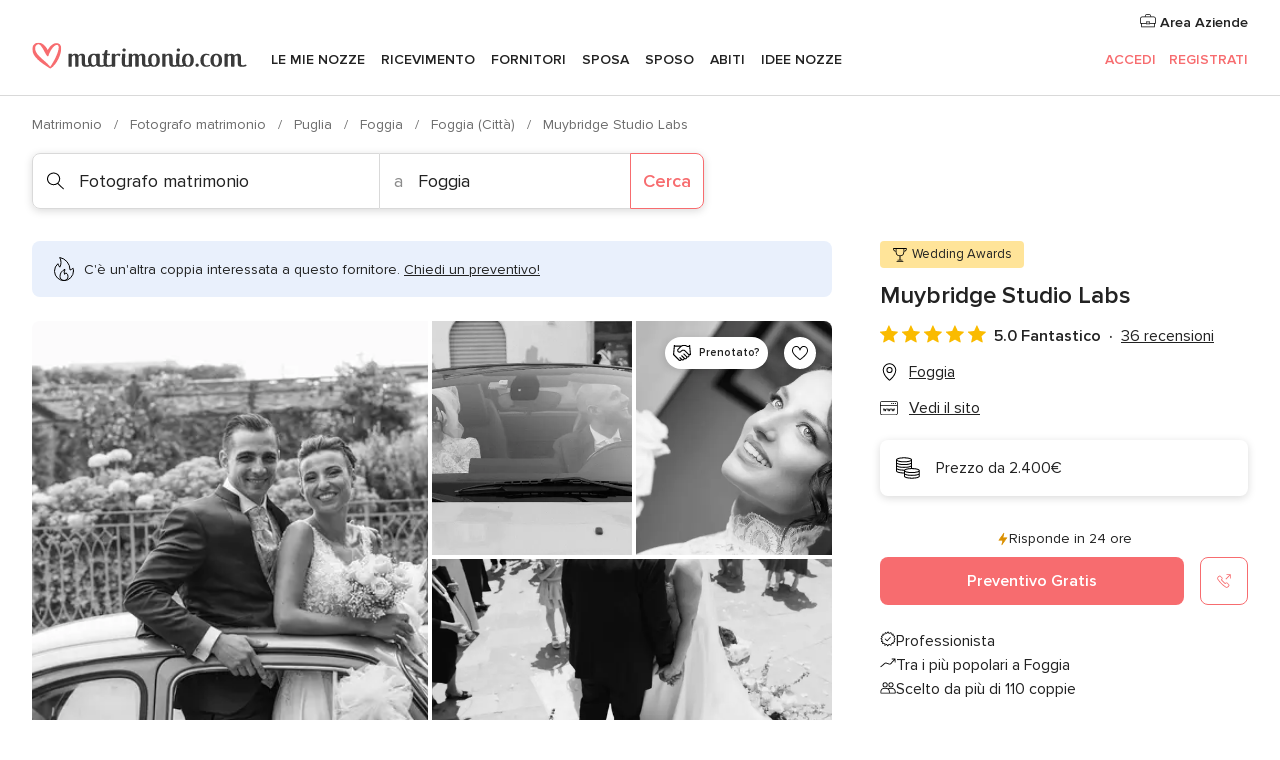

--- FILE ---
content_type: text/html; charset=UTF-8
request_url: https://www.matrimonio.com/fotografo-matrimonio/muybridge-studio-labs--e144147
body_size: 50908
content:
<!DOCTYPE html>
<html lang="it-IT" prefix="og: http://ogp.me/ns#">
<head>
<meta http-equiv="Content-Type" content="text/html; charset=utf-8">
<title>Muybridge Studio Labs - Consulta la disponibilità e i prezzi</title>
<meta name="description" content="Muybridge Studio Labs (Fotografo matrimonio Foggia). State cercando il luogo perfetto per catturare i vostri momenti più preziosi? Benvenuto da Muybridge Studio Labs.
Nel lo...">
<meta name="keywords" content="Muybridge Studio Labs, Fotografo matrimonio Muybridge Studio Labs, Fornitori Muybridge Studio Labs, Matrimonio Muybridge Studio Labs, Nozze Muybridge Studio Labs, Fotografo matrimonio Foggia, Fotografo matrimonio Foggia, Matrimonio Foggia, Fornitori Foggia, Fornitori Foggia, Matrimonio Foggia">
<meta name="robots" content="all">
<meta name="distribution" content="global">
<meta name="rating" content="general">
<meta name="pbdate" content="0:13:49 24/01/2026">
<link rel="canonical" href="https://www.matrimonio.com/fotografo-matrimonio/muybridge-studio-labs--e144147">
<link rel="alternate" href="android-app://com.matrimonio.launcher/matrimoniocom/m.matrimonio.com/fotografo-matrimonio/muybridge-studio-labs--e144147">
<meta name="viewport" content="width=device-width, initial-scale=1.0">
<meta name="apple-custom-itunes-app" content="app-id=606939610">
<meta name="apple-itunes-app" content="app-id=606939610, app-argument=https://app.appsflyer.com/id606939610?pid=WP-iOS-IT&c=WP-IT-LANDINGS&s=it">
<meta name="google-play-app" content="app-id=com.matrimonio.launcher">
<link rel="shortcut icon" href="https://www.matrimonio.com/mobile/assets/img/favicon/favicon.png">
<meta property="fb:pages" content="125509577464592" />
<meta property="fb:app_id" content="111914015519513" />
<meta property="og:type" content="website" />
<meta property="og:title" content="Muybridge Studio Labs" />
<meta property="og:description" content="State cercando il luogo perfetto per catturare i vostri momenti più preziosi? Benvenuto da Muybridge Studio Labs. Nel loro studio, la creatività incontra l&apos;innovazione. Ogni scatto è una storia, ogni foto è un&apos;opera d&apos;arte. Con un team di fotografi" />
<meta property="og:image" content="https://cdn0.matrimonio.com/vendor/4147/3_2/1280/jpg/dsc01176-copia-a_2_144147-175371170162931.jpeg">
<meta property="og:image:secure_url" content="https://cdn0.matrimonio.com/vendor/4147/3_2/1280/jpg/dsc01176-copia-a_2_144147-175371170162931.jpeg">
<meta property="og:image:alt" content="Muybridge Studio Labs">
<meta property="og:url" content="https://www.matrimonio.com/fotografo-matrimonio/muybridge-studio-labs--e144147" />
<meta name="twitter:card" content="summary_large_image" />
<link rel="stylesheet" href="https://www.matrimonio.com/builds/desktop/css/symfnw-IT73-1-20260122-010-1_www_m_/WebBundleResponsiveMarketplaceStorefrontBodas.css">
<script>
var internalTrackingService = internalTrackingService || {
triggerSubmit : function() {},
triggerAbandon : function() {},
loaded : false
};
</script>
<script type="text/javascript">
function getCookie (name) {var b = document.cookie.match('(^|;)\\s*' + name + '\\s*=\\s*([^;]+)'); return b ? unescape(b.pop()) : null}
function overrideOneTrustGeo () {
const otgeoCookie = getCookie('otgeo') || '';
const regexp = /^([A-Za-z]+)(?:,([A-Za-z]+))?$/g;
const matches = [...otgeoCookie.matchAll(regexp)][0];
if (matches) {
const countryCode = matches[1];
const stateCode = matches[2];
const geolocationResponse = {
countryCode
};
if (stateCode) {
geolocationResponse.stateCode = stateCode;
}
return {
geolocationResponse
};
}
}
var OneTrust = overrideOneTrustGeo() || undefined;
</script>
<span class="ot-sdk-show-settings" style="display: none"></span>
<script src="https://cdn.cookielaw.org/scripttemplates/otSDKStub.js" data-language="it-IT" data-domain-script="6fcce6c3-f1fd-40b8-b4a4-105dc471be5a" data-ignore-ga='true' defer></script>
<script>var isCountryCookiesActiveByDefault=false,CONSENT_ANALYTICS_GROUP="C0002",CONSENT_PERSONALIZATION_GROUP="C0003",CONSENT_TARGETED_ADVERTISING_GROUP="C0004",CONSENT_SOCIAL_MEDIA_GROUP="C0005",cookieConsentContent='',hideCookieConsentLayer= '', OptanonAlertBoxClosed='';hideCookieConsentLayer=getCookie('hideCookieConsentLayer');OptanonAlertBoxClosed=getCookie('OptanonAlertBoxClosed');if(hideCookieConsentLayer==="1"||Boolean(OptanonAlertBoxClosed)){cookieConsentContent=queryStringToJSON(getCookie('OptanonConsent')||'');}function getCookie(e){var o=document.cookie.match("(^|;)\\s*"+e+"\\s*=\\s*([^;]+)");return o?unescape(o.pop()):null}function queryStringToJSON(e){var o=e.split("&"),t={};return o.forEach(function(e){e=e.split("="),t[e[0]]=decodeURIComponent(e[1]||"")}),JSON.parse(JSON.stringify(t))}function isCookieGroupAllowed(e){var o=cookieConsentContent.groups;if("string"!=typeof o){if(!isCountryCookiesActiveByDefault && e===CONSENT_ANALYTICS_GROUP && getCookie('hideCookieConsentLayer')==="1"){return true}return isCountryCookiesActiveByDefault;}for(var t=o.split(","),n=0;n<t.length;n++)if(t[n].indexOf(e,0)>=0)return"1"===t[n].split(":")[1];return!1}function userHasAcceptedTheCookies(){var e=document.getElementsByTagName("body")[0],o=document.createEvent("HTMLEvents");cookieConsentContent=queryStringToJSON(getCookie("OptanonConsent")||""),!0===isCookieGroupAllowed(CONSENT_ANALYTICS_GROUP)&&(o.initEvent("analyticsCookiesHasBeenAccepted",!0,!1),e.dispatchEvent(o)),!0===isCookieGroupAllowed(CONSENT_PERSONALIZATION_GROUP)&&(o.initEvent("personalizationCookiesHasBeenAccepted",!0,!1),e.dispatchEvent(o)),!0===isCookieGroupAllowed(CONSENT_TARGETED_ADVERTISING_GROUP)&&(o.initEvent("targetedAdvertisingCookiesHasBeenAccepted",!0,!1),e.dispatchEvent(o)),!0===isCookieGroupAllowed(CONSENT_SOCIAL_MEDIA_GROUP)&&(o.initEvent("socialMediaAdvertisingCookiesHasBeenAccepted",!0,!1),e.dispatchEvent(o))}</script>
<script>
document.getElementsByTagName('body')[0].addEventListener('oneTrustLoaded', function () {
if (OneTrust.GetDomainData()?.ConsentModel?.Name === 'notice only') {
const cookiePolicyLinkSelector = document.querySelectorAll('.ot-sdk-show-settings')
cookiePolicyLinkSelector.forEach((selector) => {
selector.style.display = 'none'
})
}
})
</script>
<script>
function CMP() {
var body = document.getElementsByTagName('body')[0];
var event = document.createEvent('HTMLEvents');
var callbackIAB = (tcData, success) => {
if (success && (tcData.eventStatus === 'tcloaded' || tcData.eventStatus === 'useractioncomplete')) {
window.__tcfapi('removeEventListener', 2, () => {
}, callbackIAB);
if ((typeof window.Optanon !== "undefined" &&
!window.Optanon.GetDomainData().IsIABEnabled) ||
(tcData.gdprApplies &&
typeof window.Optanon !== "undefined" &&
window.Optanon.GetDomainData().IsIABEnabled &&
getCookie('OptanonAlertBoxClosed'))) {
userHasAcceptedTheCookies();
}
if (isCookieGroupAllowed(CONSENT_ANALYTICS_GROUP) !== true) {
event.initEvent('analyticsCookiesHasBeenDenied', true, false);
body.dispatchEvent(event);
}
if (isCookieGroupAllowed(CONSENT_TARGETED_ADVERTISING_GROUP) !== true) {
event.initEvent('targetedAdvertisingCookiesHasBeenDenied', true, false);
body.dispatchEvent(event);
}
if (tcData.gdprApplies && typeof window.Optanon !== "undefined" && window.Optanon.GetDomainData().IsIABEnabled) {
event.initEvent('IABTcDataReady', true, false);
body.dispatchEvent(event);
} else {
event.initEvent('nonIABCountryDataReady', true, false);
body.dispatchEvent(event);
}
}
}
var cnt = 0;
var consentSetInterval = setInterval(function () {
cnt += 1;
if (cnt === 600) {
userHasAcceptedTheCookies();
clearInterval(consentSetInterval);
}
if (typeof window.Optanon !== "undefined" && !window.Optanon.GetDomainData().IsIABEnabled) {
clearInterval(consentSetInterval);
userHasAcceptedTheCookies();
event.initEvent('oneTrustLoaded', true, false);
body.dispatchEvent(event);
event.initEvent('nonIABCountryDataReady', true, false);
body.dispatchEvent(event);
}
if (typeof window.__tcfapi !== "undefined") {
event.initEvent('oneTrustLoaded', true, false);
body.dispatchEvent(event);
clearInterval(consentSetInterval);
window.__tcfapi('addEventListener', 2, callbackIAB);
}
});
}
function OptanonWrapper() {
CMP();
}
</script>
</head><body>
<script>
var gtagScript = function() { var s = document.createElement("script"), el = document.getElementsByTagName("script")[0]; s.defer = true;
s.src = "https://www.googletagmanager.com/gtag/js?id=G-S06FPGC3QV";
el.parentNode.insertBefore(s, el);}
window.dataLayer = window.dataLayer || [];
const analyticsGroupOpt = isCookieGroupAllowed(CONSENT_ANALYTICS_GROUP) === true;
const targetedAdsOpt = isCookieGroupAllowed(CONSENT_TARGETED_ADVERTISING_GROUP) === true;
const personalizationOpt = isCookieGroupAllowed(CONSENT_PERSONALIZATION_GROUP) === true;
window['gtag_enable_tcf_support'] = true;
document.getElementsByTagName('body')[0].addEventListener('oneTrustLoaded', function () {
gtagScript();
});
function gtag(){dataLayer.push(arguments);}
gtag('js', new Date());
gtag('consent', 'default', {
'analytics_storage': analyticsGroupOpt ? 'granted' : 'denied',
'ad_storage': targetedAdsOpt ? 'granted' : 'denied',
'ad_user_data': targetedAdsOpt ? 'granted' : 'denied',
'ad_user_personalization': targetedAdsOpt ? 'granted' : 'denied',
'functionality_storage': targetedAdsOpt ? 'granted' : 'denied',
'personalization_storage': personalizationOpt ? 'granted' : 'denied',
'security_storage': 'granted'
});
gtag('set', 'ads_data_redaction', !analyticsGroupOpt);
gtag('set', 'allow_ad_personalization_signals', analyticsGroupOpt);
gtag('set', 'allow_google_signals', analyticsGroupOpt);
gtag('set', 'allow_interest_groups', analyticsGroupOpt);
gtag('config', 'G-S06FPGC3QV', { groups: 'analytics', 'send_page_view': false });
gtag('config', 'AW-981308565', { groups: 'adwords' });
</script>

<div id="app-apps-download-banner" class="branch-banner-placeholder branchBannerPlaceholder"></div>

<a class="layoutSkipMain" href="#layoutMain">Vai ai contenuti principali</a>
<header class="layoutHeader">
<span class="layoutHeader__hamburger app-header-menu-toggle">
<i class="svgIcon app-svg-async svgIcon__list-menu "   data-name="_common/list-menu" data-svg="https://cdn1.matrimonio.com/assets/svg/optimized/_common/list-menu.svg" data-svg-lazyload="1"></i></span>
<a class="layoutHeader__logoAnchor app-analytics-event-click"
href="https://www.matrimonio.com/">
<img src="https://www.matrimonio.com/assets/img/logos/gen_logoHeader.svg"   alt="Matrimonio"  width="218" height="27"   >
</a>
<nav class="layoutHeader__nav app-header-nav">
<ul class="layoutNavMenu app-header-list">
<li class="layoutNavMenu__header">
<i class="svgIcon app-svg-async svgIcon__close layoutNavMenu__itemClose app-header-menu-toggle"   data-name="_common/close" data-svg="https://cdn1.matrimonio.com/assets/svg/optimized/_common/close.svg" data-svg-lazyload="1"></i>        </li>
<li class="layoutNavMenu__item app-header-menu-item-openSection layoutNavMenu__item--my_wedding ">
<a href="https://www.matrimonio.com/wedding-organizer"
class="layoutNavMenu__anchor app-header-menu-itemAnchor app-analytics-track-event-click "
data-tracking-section="header" data-tracking-category="Navigation" data-tracking-category-authed="1"
data-tracking-dt="tools"                >
Le mie nozze                </a>
<i class="svgIcon app-svg-async svgIcon__angleRightBlood layoutNavMenu__anchorArrow"   data-name="_common/angleRightBlood" data-svg="https://cdn1.matrimonio.com/assets/svg/optimized/_common/angleRightBlood.svg" data-svg-lazyload="1"></i>
<div class="layoutNavMenuTab app-header-menu-itemDropdown">
<div class="layoutNavMenuTab__layout">
<div class="layoutNavMenuTab__header">
<i class="svgIcon app-svg-async svgIcon__angleLeftBlood layoutNavMenuTab__icon app-header-menu-item-closeSection"   data-name="_common/angleLeftBlood" data-svg="https://cdn1.matrimonio.com/assets/svg/optimized/_common/angleLeftBlood.svg" data-svg-lazyload="1"></i>    <a class="layoutNavMenuTab__title" href="https://www.matrimonio.com/wedding-organizer">
Le mie nozze    </a>
<i class="svgIcon app-svg-async svgIcon__close layoutNavMenuTab__iconClose app-header-menu-toggle"   data-name="_common/close" data-svg="https://cdn1.matrimonio.com/assets/svg/optimized/_common/close.svg" data-svg-lazyload="1"></i></div>
<div class="layoutNavMenuTabMyWedding">
<div class="layoutNavMenuTabMyWeddingList">
<a class="layoutNavMenuTabMyWedding__title" href="https://www.matrimonio.com/wedding-organizer">
Il mio wedding organizer        </a>
<ul class="layoutNavMenuTabMyWeddingList__content ">
<li class="layoutNavMenuTabMyWeddingList__item layoutNavMenuTabMyWeddingList__item--viewAll">
<a href="https://www.matrimonio.com/wedding-organizer">Visualizza tutto</a>
</li>
<li class="layoutNavMenuTabMyWeddingList__item "
>
<a href="https://www.matrimonio.com/agenda-matrimonio">
<i class="svgIcon app-svg-async svgIcon__checklist layoutNavMenuTabMyWeddingList__itemIcon"   data-name="tools/categories/checklist" data-svg="https://cdn1.matrimonio.com/assets/svg/optimized/tools/categories/checklist.svg" data-svg-lazyload="1"></i>                        Agenda                    </a>
</li>
<li class="layoutNavMenuTabMyWeddingList__item "
>
<a href="https://www.matrimonio.com/lista-invitati-matrimonio">
<i class="svgIcon app-svg-async svgIcon__guests layoutNavMenuTabMyWeddingList__itemIcon"   data-name="tools/categories/guests" data-svg="https://cdn1.matrimonio.com/assets/svg/optimized/tools/categories/guests.svg" data-svg-lazyload="1"></i>                        Invitati                    </a>
</li>
<li class="layoutNavMenuTabMyWeddingList__item "
>
<a href="https://www.matrimonio.com/gestione-tavoli-matrimonio">
<i class="svgIcon app-svg-async svgIcon__tables layoutNavMenuTabMyWeddingList__itemIcon"   data-name="tools/categories/tables" data-svg="https://cdn1.matrimonio.com/assets/svg/optimized/tools/categories/tables.svg" data-svg-lazyload="1"></i>                        Tavoli                    </a>
</li>
<li class="layoutNavMenuTabMyWeddingList__item "
>
<a href="https://www.matrimonio.com/budgeter-matrimonio">
<i class="svgIcon app-svg-async svgIcon__budget layoutNavMenuTabMyWeddingList__itemIcon"   data-name="tools/categories/budget" data-svg="https://cdn1.matrimonio.com/assets/svg/optimized/tools/categories/budget.svg" data-svg-lazyload="1"></i>                        Budgeter                    </a>
</li>
<li class="layoutNavMenuTabMyWeddingList__item "
>
<a href="https://www.matrimonio.com/miei-fornitori-matrimonio">
<i class="svgIcon app-svg-async svgIcon__vendors layoutNavMenuTabMyWeddingList__itemIcon"   data-name="tools/categories/vendors" data-svg="https://cdn1.matrimonio.com/assets/svg/optimized/tools/categories/vendors.svg" data-svg-lazyload="1"></i>                        Fornitori                    </a>
</li>
<li class="layoutNavMenuTabMyWeddingList__item "
>
<a href="https://www.matrimonio.com/miei-abiti-sposa">
<i class="svgIcon app-svg-async svgIcon__dresses layoutNavMenuTabMyWeddingList__itemIcon"   data-name="tools/categories/dresses" data-svg="https://cdn1.matrimonio.com/assets/svg/optimized/tools/categories/dresses.svg" data-svg-lazyload="1"></i>                        Abiti                    </a>
</li>
<li class="layoutNavMenuTabMyWeddingList__item "
>
<a href="https://www.matrimonio.com/website/index.php?actionReferrer=8">
<i class="svgIcon app-svg-async svgIcon__website layoutNavMenuTabMyWeddingList__itemIcon"   data-name="tools/categories/website" data-svg="https://cdn1.matrimonio.com/assets/svg/optimized/tools/categories/website.svg" data-svg-lazyload="1"></i>                        Wedding Site                    </a>
</li>
<li class="layoutNavMenuTabMyWeddingList__item app-analytics-track-event-click"
data-tracking-category="Navigation"
data-tracking-section="header_venues"
data-tracking-dt="contest"
>
<a href="https://www.matrimonio.com/sorteggio">
<i class="svgIcon app-svg-async svgIcon__contest layoutNavMenuTabMyWeddingList__itemIcon"   data-name="tools/categories/contest" data-svg="https://cdn1.matrimonio.com/assets/svg/optimized/tools/categories/contest.svg" data-svg-lazyload="1"></i>                        Concorso                    </a>
</li>
</ul>
</div>
<div class="layoutNavMenuTabMyWeddingBanners">
<div class="layoutNavMenuBannerBox app-header-menu-banner app-link "
data-href="https://www.matrimonio.com/app-matrimonio"
>
<div class="layoutNavMenuBannerBox__content">
<p class="layoutNavMenuBannerBox__title">Scarica l'app</p>
<span class="layoutNavMenuBannerBox__subtitle">Organizza il tuo matrimonio quando e dove vuoi</span>
</div>
<img data-src="https://www.matrimonio.com/assets/img/logos/square-icon.svg"  class="lazyload layoutNavMenuBannerBox__icon" alt="Icona app"  width="60" height="60"  >
</div>
<div class="layoutNavMenuBannerBox app-header-menu-banner app-link "
data-href="https://www.matrimonio.com/album-matrimonio-wedshoots"
>
<div class="layoutNavMenuBannerBox__content">
<a class="layoutNavMenuBannerBox__title" href="https://www.matrimonio.com/album-matrimonio-wedshoots">Wedshoots</a>
<span class="layoutNavMenuBannerBox__subtitle">Tutte le foto dei tuoi invitati in un solo album</span>
</div>
<img data-src="https://www.matrimonio.com/assets/img/wedshoots/ico_wedshoots.svg"  class="lazyload layoutNavMenuBannerBox__icon" alt="Icona Wedshoots"  width="60" height="60"  >
</div>
</div>
</div>    </div>
</div>
</li>
<li class="layoutNavMenu__item app-header-menu-item-openSection layoutNavMenu__item--venues ">
<a href="https://www.matrimonio.com/ricevimento"
class="layoutNavMenu__anchor app-header-menu-itemAnchor app-analytics-track-event-click "
data-tracking-section="header" data-tracking-category="Navigation" data-tracking-category-authed="1"
data-tracking-dt="venues"                >
Ricevimento                </a>
<i class="svgIcon app-svg-async svgIcon__angleRightBlood layoutNavMenu__anchorArrow"   data-name="_common/angleRightBlood" data-svg="https://cdn1.matrimonio.com/assets/svg/optimized/_common/angleRightBlood.svg" data-svg-lazyload="1"></i>
<div class="layoutNavMenuTab app-header-menu-itemDropdown">
<div class="layoutNavMenuTab__layout">
<div class="layoutNavMenuTab__header">
<i class="svgIcon app-svg-async svgIcon__angleLeftBlood layoutNavMenuTab__icon app-header-menu-item-closeSection"   data-name="_common/angleLeftBlood" data-svg="https://cdn1.matrimonio.com/assets/svg/optimized/_common/angleLeftBlood.svg" data-svg-lazyload="1"></i>    <a class="layoutNavMenuTab__title" href="https://www.matrimonio.com/ricevimento">
Ricevimento    </a>
<i class="svgIcon app-svg-async svgIcon__close layoutNavMenuTab__iconClose app-header-menu-toggle"   data-name="_common/close" data-svg="https://cdn1.matrimonio.com/assets/svg/optimized/_common/close.svg" data-svg-lazyload="1"></i></div>
<div class="layoutNavMenuTabVenues">
<div class="layoutNavMenuTabVenues__categories">
<div class="layoutNavMenuTabVenuesList">
<a class="layoutNavMenuTabVenues__title"
href="https://www.matrimonio.com/ricevimento">
Ricevimento            </a>
<ul class="layoutNavMenuTabVenuesList__content">
<li class="layoutNavMenuTabVenuesList__item layoutNavMenuTabVenuesList__item--viewAll">
<a href="https://www.matrimonio.com/ricevimento">Visualizza tutto</a>
</li>
<li class="layoutNavMenuTabVenuesList__item">
<a href="https://www.matrimonio.com/ville-matrimoni">
Ville matrimoni                        </a>
</li>
<li class="layoutNavMenuTabVenuesList__item">
<a href="https://www.matrimonio.com/agriturismo-ricevimenti">
Agriturismo ricevimenti                        </a>
</li>
<li class="layoutNavMenuTabVenuesList__item">
<a href="https://www.matrimonio.com/hotel-ricevimenti">
Hotel ricevimenti                        </a>
</li>
<li class="layoutNavMenuTabVenuesList__item">
<a href="https://www.matrimonio.com/ristoranti-ricevimenti">
Ristoranti ricevimenti                        </a>
</li>
<li class="layoutNavMenuTabVenuesList__item">
<a href="https://www.matrimonio.com/sala-ricevimenti">
Sala ricevimenti                        </a>
</li>
<li class="layoutNavMenuTabVenuesList__item">
<a href="https://www.matrimonio.com/catering-matrimoni">
Catering matrimoni                        </a>
</li>
<li class="layoutNavMenuTabVenuesList__item">
<a href="https://www.matrimonio.com/castelli-matrimoni">
Castelli matrimoni                        </a>
</li>
<li class="layoutNavMenuTabVenuesList__item">
<a href="https://www.matrimonio.com/matrimoni-in-spiaggia">
Matrimoni in spiaggia                        </a>
</li>
<li class="layoutNavMenuTabVenuesList__item">
<a href="https://www.matrimonio.com/location-matrimoni">
Location matrimoni                        </a>
</li>
<li class="layoutNavMenuTabVenuesList__item layoutNavMenuTabVenuesList__item--highlight">
<a href="https://www.matrimonio.com/promozioni/ricevimento">
Promozioni                        </a>
</li>
</ul>
</div>
</div>
<div class="layoutNavMenuTabVenuesBanners">
<div class="layoutNavMenuBannerBox app-header-menu-banner app-link app-analytics-track-event-click"
data-href="https://www.matrimonio.com/destination-wedding"
data-tracking-section=header_venues                      data-tracking-category=Navigation                      data-tracking-dt=destination_weddings         >
<div class="layoutNavMenuBannerBox__content">
<p class="layoutNavMenuBannerBox__title">Destination Weddings</p>
<span class="layoutNavMenuBannerBox__subtitle">Il tuo matrimonio da sogno all'estero.</span>
</div>
<img class="svgIcon svgIcon__plane_destination layoutNavMenuBannerBox__icon lazyload" data-src="https://cdn1.matrimonio.com/assets/svg/original/illustration/plane_destination.svg"  alt="illustration plane destination" width="56" height="56" >    </div>
<div class="layoutNavMenuBannerBox app-header-menu-banner app-link app-analytics-track-event-click"
data-href="https://www.matrimonio.com/sorteggio"
data-tracking-section=header_venues                      data-tracking-category=Navigation                      data-tracking-dt=contest         >
<div class="layoutNavMenuBannerBox__content">
<p class="layoutNavMenuBannerBox__title">Vinci 5.000&euro;</p>
<span class="layoutNavMenuBannerBox__subtitle">Partecipa alla 155ª edizione del concorso di Matrimonio.com</span>
</div>
<img class="svgIcon svgIcon__stars layoutNavMenuBannerBox__icon lazyload" data-src="https://cdn1.matrimonio.com/assets/svg/original/illustration/stars.svg"  alt="illustration stars" width="56" height="56" >    </div>
</div>
</div>
</div>
</div>
</li>
<li class="layoutNavMenu__item app-header-menu-item-openSection layoutNavMenu__item--vendors ">
<a href="https://www.matrimonio.com/fornitori"
class="layoutNavMenu__anchor app-header-menu-itemAnchor app-analytics-track-event-click "
data-tracking-section="header" data-tracking-category="Navigation" data-tracking-category-authed="1"
data-tracking-dt="vendors"                >
Fornitori                </a>
<i class="svgIcon app-svg-async svgIcon__angleRightBlood layoutNavMenu__anchorArrow"   data-name="_common/angleRightBlood" data-svg="https://cdn1.matrimonio.com/assets/svg/optimized/_common/angleRightBlood.svg" data-svg-lazyload="1"></i>
<div class="layoutNavMenuTab app-header-menu-itemDropdown">
<div class="layoutNavMenuTab__layout">
<div class="layoutNavMenuTab__header">
<i class="svgIcon app-svg-async svgIcon__angleLeftBlood layoutNavMenuTab__icon app-header-menu-item-closeSection"   data-name="_common/angleLeftBlood" data-svg="https://cdn1.matrimonio.com/assets/svg/optimized/_common/angleLeftBlood.svg" data-svg-lazyload="1"></i>    <a class="layoutNavMenuTab__title" href="https://www.matrimonio.com/fornitori">
Fornitori    </a>
<i class="svgIcon app-svg-async svgIcon__close layoutNavMenuTab__iconClose app-header-menu-toggle"   data-name="_common/close" data-svg="https://cdn1.matrimonio.com/assets/svg/optimized/_common/close.svg" data-svg-lazyload="1"></i></div>
<div class="layoutNavMenuTabVendors">
<div class="layoutNavMenuTabVendors__content layoutNavMenuTabVendors__contentBig">
<div class="layoutNavMenuTabVendorsList">
<a class="layoutNavMenuTabVendors__title" href="https://www.matrimonio.com/fornitori">
Trova i fornitori per le tue nozze            </a>
<ul class="layoutNavMenuTabVendorsList__content">
<li class="layoutNavMenuTabVendorsList__item layoutNavMenuTabVendorsList__item--viewAll">
<a href="https://www.matrimonio.com/fornitori">Visualizza tutto</a>
</li>
<li class="layoutNavMenuTabVendorsList__item">
<i class="svgIcon app-svg-async svgIcon__categPhoto layoutNavMenuTabVendorsList__itemIcon"   data-name="vendors/categories/categPhoto" data-svg="https://cdn1.matrimonio.com/assets/svg/optimized/vendors/categories/categPhoto.svg" data-svg-lazyload="1"></i>                        <a href="https://www.matrimonio.com/fotografo-matrimonio">
Fotografo matrimonio                        </a>
</li>
<li class="layoutNavMenuTabVendorsList__item">
<i class="svgIcon app-svg-async svgIcon__categVideo layoutNavMenuTabVendorsList__itemIcon"   data-name="vendors/categories/categVideo" data-svg="https://cdn1.matrimonio.com/assets/svg/optimized/vendors/categories/categVideo.svg" data-svg-lazyload="1"></i>                        <a href="https://www.matrimonio.com/video-matrimonio">
Video Matrimonio                        </a>
</li>
<li class="layoutNavMenuTabVendorsList__item">
<i class="svgIcon app-svg-async svgIcon__categMusic layoutNavMenuTabVendorsList__itemIcon"   data-name="vendors/categories/categMusic" data-svg="https://cdn1.matrimonio.com/assets/svg/optimized/vendors/categories/categMusic.svg" data-svg-lazyload="1"></i>                        <a href="https://www.matrimonio.com/musica-matrimonio">
Musica matrimonio                        </a>
</li>
<li class="layoutNavMenuTabVendorsList__item">
<i class="svgIcon app-svg-async svgIcon__categRental layoutNavMenuTabVendorsList__itemIcon"   data-name="vendors/categories/categRental" data-svg="https://cdn1.matrimonio.com/assets/svg/optimized/vendors/categories/categRental.svg" data-svg-lazyload="1"></i>                        <a href="https://www.matrimonio.com/auto-matrimonio">
Auto matrimonio                        </a>
</li>
<li class="layoutNavMenuTabVendorsList__item">
<i class="svgIcon app-svg-async svgIcon__categTransport layoutNavMenuTabVendorsList__itemIcon"   data-name="vendors/categories/categTransport" data-svg="https://cdn1.matrimonio.com/assets/svg/optimized/vendors/categories/categTransport.svg" data-svg-lazyload="1"></i>                        <a href="https://www.matrimonio.com/noleggio-autobus">
Noleggio autobus                        </a>
</li>
<li class="layoutNavMenuTabVendorsList__item">
<i class="svgIcon app-svg-async svgIcon__categFlower layoutNavMenuTabVendorsList__itemIcon"   data-name="vendors/categories/categFlower" data-svg="https://cdn1.matrimonio.com/assets/svg/optimized/vendors/categories/categFlower.svg" data-svg-lazyload="1"></i>                        <a href="https://www.matrimonio.com/fiori-matrimonio">
Fiori matrimonio                        </a>
</li>
<li class="layoutNavMenuTabVendorsList__item">
<i class="svgIcon app-svg-async svgIcon__categInvite layoutNavMenuTabVendorsList__itemIcon"   data-name="vendors/categories/categInvite" data-svg="https://cdn1.matrimonio.com/assets/svg/optimized/vendors/categories/categInvite.svg" data-svg-lazyload="1"></i>                        <a href="https://www.matrimonio.com/partecipazioni-nozze">
Partecipazioni nozze                        </a>
</li>
<li class="layoutNavMenuTabVendorsList__item">
<i class="svgIcon app-svg-async svgIcon__categGift layoutNavMenuTabVendorsList__itemIcon"   data-name="vendors/categories/categGift" data-svg="https://cdn1.matrimonio.com/assets/svg/optimized/vendors/categories/categGift.svg" data-svg-lazyload="1"></i>                        <a href="https://www.matrimonio.com/bomboniere">
Bomboniere                        </a>
</li>
</ul>
</div>
<div class="layoutNavMenuTabVendorsPremium">
<p class="layoutNavMenuTabVendorsPremium__subtitle">In evidenza</p>
<ul class="layoutNavMenuTabVendorsPremium__content">
<li class="layoutNavMenuTabVendorsPremium__item">
<div data-href="https://www.matrimonio.com/anfm" class="layoutNavMenuTabVendorsPremium__link link app-header-menu-premium-link app-link">
<img data-src="https://cdn1.matrimonio.com/assets/img/directory/gen_miniLogo-74.jpg"  class="lazyload layoutNavMenuTabVendorsPremium__image" alt="Fotografi garanzie ANFM"  width="50" height="50"  >
Fotografi garanzie ANFM                            </div>
</li>
</ul>
</div>
<div class="layoutNavMenuTabVendorsListOthers">
<p class="layoutNavMenuTabVendorsListOthers__subtitle">Altre categorie</p>
<ul class="layoutNavMenuTabVendorsListOthers__container">
<li class="layoutNavMenuTabVendorsListOthers__item">
<a href="https://www.matrimonio.com/noleggio-arredi">
Noleggio arredi                        </a>
</li>
<li class="layoutNavMenuTabVendorsListOthers__item">
<a href="https://www.matrimonio.com/noleggio-tensostrutture">
Noleggio tensostrutture                        </a>
</li>
<li class="layoutNavMenuTabVendorsListOthers__item">
<a href="https://www.matrimonio.com/animazione-matrimoni">
Animazione Matrimoni                        </a>
</li>
<li class="layoutNavMenuTabVendorsListOthers__item">
<a href="https://www.matrimonio.com/decorazioni-matrimonio">
Decorazioni matrimonio                        </a>
</li>
<li class="layoutNavMenuTabVendorsListOthers__item">
<a href="https://www.matrimonio.com/lista-di-nozze">
Lista di nozze                        </a>
</li>
<li class="layoutNavMenuTabVendorsListOthers__item">
<a href="https://www.matrimonio.com/wedding-planner">
Wedding planner                        </a>
</li>
<li class="layoutNavMenuTabVendorsListOthers__item">
<a href="https://www.matrimonio.com/noleggio-carrozze">
Noleggio carrozze                        </a>
</li>
<li class="layoutNavMenuTabVendorsListOthers__item">
<a href="https://www.matrimonio.com/viaggio-di-nozze">
Viaggio di nozze                        </a>
</li>
<li class="layoutNavMenuTabVendorsListOthers__item">
<a href="https://www.matrimonio.com/proposte-originali">
Proposte originali                        </a>
</li>
<li class="layoutNavMenuTabVendorsListOthers__item">
<a href="https://www.matrimonio.com/torte-nuziali">
Torte nuziali                        </a>
</li>
<li class="layoutNavMenuTabVendorsListOthers__item">
<a href="https://www.matrimonio.com/photo-booth">
Photo booth                        </a>
</li>
<li class="layoutNavMenuTabVendorsListOthers__deals">
<a href="https://www.matrimonio.com/promozioni/fornitori">
Promozioni                        </a>
</li>
</ul>
</div>
</div>
<div class="layoutNavMenuTabVendorsBanners hasPremium">
<div class="layoutNavMenuBannerBox app-header-menu-banner app-link app-analytics-track-event-click"
data-href="https://www.matrimonio.com/destination-wedding"
data-tracking-section=header_vendors                      data-tracking-category=Navigation                      data-tracking-dt=destination_weddings         >
<div class="layoutNavMenuBannerBox__content">
<p class="layoutNavMenuBannerBox__title">Destination Weddings</p>
<span class="layoutNavMenuBannerBox__subtitle">Il tuo matrimonio da sogno all'estero.</span>
</div>
<img class="svgIcon svgIcon__plane_destination layoutNavMenuBannerBox__icon lazyload" data-src="https://cdn1.matrimonio.com/assets/svg/original/illustration/plane_destination.svg"  alt="illustration plane destination" width="56" height="56" >    </div>
<div class="layoutNavMenuBannerBox app-header-menu-banner app-link app-analytics-track-event-click"
data-href="https://www.matrimonio.com/sorteggio"
data-tracking-section=header_vendors                      data-tracking-category=Navigation                      data-tracking-dt=contest         >
<div class="layoutNavMenuBannerBox__content">
<p class="layoutNavMenuBannerBox__title">Vinci 5.000&euro;</p>
<span class="layoutNavMenuBannerBox__subtitle">Partecipa alla 155ª edizione del concorso di Matrimonio.com</span>
</div>
<img class="svgIcon svgIcon__stars layoutNavMenuBannerBox__icon lazyload" data-src="https://cdn1.matrimonio.com/assets/svg/original/illustration/stars.svg"  alt="illustration stars" width="56" height="56" >    </div>
</div>
</div>    </div>
</div>
</li>
<li class="layoutNavMenu__item app-header-menu-item-openSection layoutNavMenu__item--brides ">
<a href="https://www.matrimonio.com/sposa"
class="layoutNavMenu__anchor app-header-menu-itemAnchor app-analytics-track-event-click "
data-tracking-section="header" data-tracking-category="Navigation" data-tracking-category-authed="1"
>
Sposa                </a>
<i class="svgIcon app-svg-async svgIcon__angleRightBlood layoutNavMenu__anchorArrow"   data-name="_common/angleRightBlood" data-svg="https://cdn1.matrimonio.com/assets/svg/optimized/_common/angleRightBlood.svg" data-svg-lazyload="1"></i>
<div class="layoutNavMenuTab app-header-menu-itemDropdown">
<div class="layoutNavMenuTab__layout">
<div class="layoutNavMenuTab__header">
<i class="svgIcon app-svg-async svgIcon__angleLeftBlood layoutNavMenuTab__icon app-header-menu-item-closeSection"   data-name="_common/angleLeftBlood" data-svg="https://cdn1.matrimonio.com/assets/svg/optimized/_common/angleLeftBlood.svg" data-svg-lazyload="1"></i>    <a class="layoutNavMenuTab__title" href="https://www.matrimonio.com/sposa">
Spose    </a>
<i class="svgIcon app-svg-async svgIcon__close layoutNavMenuTab__iconClose app-header-menu-toggle"   data-name="_common/close" data-svg="https://cdn1.matrimonio.com/assets/svg/optimized/_common/close.svg" data-svg-lazyload="1"></i></div>
<div class="layoutNavMenuTabBridesGrooms">
<div class="layoutNavMenuTabBridesGroomsList">
<a class="layoutNavMenuTabBridesGrooms__title" href="https://www.matrimonio.com/sposa">
Spose        </a>
<ul class="layoutNavMenuTabBridesGroomsList__content">
<li class="layoutNavMenuTabBridesGroomsList__item layoutNavMenuTabBridesGroomsList__item--viewAll">
<a href="https://www.matrimonio.com/sposa">Visualizza tutto</a>
</li>
<li class="layoutNavMenuTabBridesGroomsList__item">
<a href="https://www.matrimonio.com/abiti-da-sposa">
Abiti da sposa                    </a>
</li>
<li class="layoutNavMenuTabBridesGroomsList__item">
<a href="https://www.matrimonio.com/accessori-sposa">
Accessori sposa                    </a>
</li>
<li class="layoutNavMenuTabBridesGroomsList__item">
<a href="https://www.matrimonio.com/abiti-da-cerimonia">
Abiti da cerimonia                    </a>
</li>
<li class="layoutNavMenuTabBridesGroomsList__item">
<a href="https://www.matrimonio.com/acconciature-sposa">
Acconciature sposa                    </a>
</li>
<li class="layoutNavMenuTabBridesGroomsList__item">
<a href="https://www.matrimonio.com/trucco-sposa">
Trucco sposa                    </a>
</li>
<li class="layoutNavMenuTabBridesGroomsList__item">
<a href="https://www.matrimonio.com/trattamenti-estetici">
Trattamenti estetici                    </a>
</li>
<li class="layoutNavMenuTabBridesGroomsList__item">
<a href="https://www.matrimonio.com/gioielleria">
Gioielleria                    </a>
</li>
<li class="layoutNavMenuTabBridesGroomsList__item">
<a href="https://www.matrimonio.com/fedi-nuziali">
Fedi nuziali                    </a>
</li>
<li class="layoutNavMenuTabBridesGroomsList__item layoutNavMenuTabBridesGroomsList__item--highlight">
<a href="https://www.matrimonio.com/promozioni/sposa">
Promozioni                </a>
</li>
</ul>
</div>
<div class="layoutNavMenuTabBridesGroomsBanner">
<div class="layoutNavMenuBannerBox app-header-menu-banner app-link "
data-href="https://www.matrimonio.com/abiti-sposa"
>
<div class="layoutNavMenuBannerBox__content">
<p class="layoutNavMenuBannerBox__title">Catalogo abiti da sposa</p>
<span class="layoutNavMenuBannerBox__subtitle">Scegli il tuo e trovalo nei negozi della tua zona.</span>
</div>
<img class="svgIcon svgIcon__dress layoutNavMenuBannerBox__icon lazyload" data-src="https://cdn1.matrimonio.com/assets/svg/original/illustration/dress.svg"  alt="illustration dress" width="56" height="56" >    </div>
</div>
</div>    </div>
</div>
</li>
<li class="layoutNavMenu__item app-header-menu-item-openSection layoutNavMenu__item--grooms ">
<a href="https://www.matrimonio.com/sposo"
class="layoutNavMenu__anchor app-header-menu-itemAnchor app-analytics-track-event-click "
data-tracking-section="header" data-tracking-category="Navigation" data-tracking-category-authed="1"
>
Sposo                </a>
<i class="svgIcon app-svg-async svgIcon__angleRightBlood layoutNavMenu__anchorArrow"   data-name="_common/angleRightBlood" data-svg="https://cdn1.matrimonio.com/assets/svg/optimized/_common/angleRightBlood.svg" data-svg-lazyload="1"></i>
<div class="layoutNavMenuTab app-header-menu-itemDropdown">
<div class="layoutNavMenuTab__layout">
<div class="layoutNavMenuTab__header">
<i class="svgIcon app-svg-async svgIcon__angleLeftBlood layoutNavMenuTab__icon app-header-menu-item-closeSection"   data-name="_common/angleLeftBlood" data-svg="https://cdn1.matrimonio.com/assets/svg/optimized/_common/angleLeftBlood.svg" data-svg-lazyload="1"></i>    <a class="layoutNavMenuTab__title" href="https://www.matrimonio.com/sposo">
Sposi    </a>
<i class="svgIcon app-svg-async svgIcon__close layoutNavMenuTab__iconClose app-header-menu-toggle"   data-name="_common/close" data-svg="https://cdn1.matrimonio.com/assets/svg/optimized/_common/close.svg" data-svg-lazyload="1"></i></div>
<div class="layoutNavMenuTabBridesGrooms">
<div class="layoutNavMenuTabBridesGroomsList">
<a class="layoutNavMenuTabBridesGrooms__title" href="https://www.matrimonio.com/sposo">
Sposi        </a>
<ul class="layoutNavMenuTabBridesGroomsList__content">
<li class="layoutNavMenuTabBridesGroomsList__item layoutNavMenuTabBridesGroomsList__item--viewAll">
<a href="https://www.matrimonio.com/sposo">Visualizza tutto</a>
</li>
<li class="layoutNavMenuTabBridesGroomsList__item">
<a href="https://www.matrimonio.com/vestiti-sposo">
Vestiti sposo                    </a>
</li>
<li class="layoutNavMenuTabBridesGroomsList__item">
<a href="https://www.matrimonio.com/accessori-sposo">
Accessori sposo                    </a>
</li>
<li class="layoutNavMenuTabBridesGroomsList__item">
<a href="https://www.matrimonio.com/estetica-maschile">
Estetica maschile                    </a>
</li>
<li class="layoutNavMenuTabBridesGroomsList__item layoutNavMenuTabBridesGroomsList__item--highlight">
<a href="https://www.matrimonio.com/promozioni/sposo">
Promozioni                </a>
</li>
</ul>
</div>
<div class="layoutNavMenuTabBridesGroomsBanner">
<div class="layoutNavMenuBannerBox app-header-menu-banner app-link "
data-href="https://www.matrimonio.com/vestiti-da-sposo"
>
<div class="layoutNavMenuBannerBox__content">
<p class="layoutNavMenuBannerBox__title">Catalogo sposo</p>
<span class="layoutNavMenuBannerBox__subtitle">Scegli il tuo e trovalo nei negozi della tua zona.</span>
</div>
<img class="svgIcon svgIcon__bowtie_blue layoutNavMenuBannerBox__icon lazyload" data-src="https://cdn1.matrimonio.com/assets/svg/original/illustration/bowtie_blue.svg"  alt="illustration bowtie blue" width="56" height="56" >    </div>
</div>
</div>    </div>
</div>
</li>
<li class="layoutNavMenu__item app-header-menu-item-openSection layoutNavMenu__item--dresses ">
<a href="https://www.matrimonio.com/abiti-sposa"
class="layoutNavMenu__anchor app-header-menu-itemAnchor app-analytics-track-event-click "
data-tracking-section="header" data-tracking-category="Navigation" data-tracking-category-authed="1"
data-tracking-dt="dresses"                >
Abiti                </a>
<i class="svgIcon app-svg-async svgIcon__angleRightBlood layoutNavMenu__anchorArrow"   data-name="_common/angleRightBlood" data-svg="https://cdn1.matrimonio.com/assets/svg/optimized/_common/angleRightBlood.svg" data-svg-lazyload="1"></i>
<div class="layoutNavMenuTab app-header-menu-itemDropdown">
<div class="layoutNavMenuTab__layout">
<div class="layoutNavMenuTab__header">
<i class="svgIcon app-svg-async svgIcon__angleLeftBlood layoutNavMenuTab__icon app-header-menu-item-closeSection"   data-name="_common/angleLeftBlood" data-svg="https://cdn1.matrimonio.com/assets/svg/optimized/_common/angleLeftBlood.svg" data-svg-lazyload="1"></i>    <a class="layoutNavMenuTab__title" href="https://www.matrimonio.com/abiti-sposa">
Abiti    </a>
<i class="svgIcon app-svg-async svgIcon__close layoutNavMenuTab__iconClose app-header-menu-toggle"   data-name="_common/close" data-svg="https://cdn1.matrimonio.com/assets/svg/optimized/_common/close.svg" data-svg-lazyload="1"></i></div>
<div class="layoutNavMenuTabDresses">
<div class="layoutNavMenuTabDressesList">
<a class="layoutNavMenuTabDresses__title" href="https://www.matrimonio.com/abiti-sposa">
Tendenze moda nuziale        </a>
<ul class="layoutNavMenuTabDressesList__content">
<li class="layoutNavMenuTabDressesList__item layoutNavMenuTabDressesList__item--viewAll">
<a href="https://www.matrimonio.com/abiti-sposa">Visualizza tutto</a>
</li>
<li class="layoutNavMenuTabDressesList__item">
<a href="https://www.matrimonio.com/abiti-sposa" class="layoutNavMenuTabDressesList__Link">
<i class="svgIcon app-svg-async svgIcon__bride-dress layoutNavMenuTabDressesList__itemIcon"   data-name="dresses/categories/bride-dress" data-svg="https://cdn1.matrimonio.com/assets/svg/optimized/dresses/categories/bride-dress.svg" data-svg-lazyload="1"></i>                        Sposa                    </a>
</li>
<li class="layoutNavMenuTabDressesList__item">
<a href="https://www.matrimonio.com/vestiti-da-sposo" class="layoutNavMenuTabDressesList__Link">
<i class="svgIcon app-svg-async svgIcon__suit layoutNavMenuTabDressesList__itemIcon"   data-name="dresses/categories/suit" data-svg="https://cdn1.matrimonio.com/assets/svg/optimized/dresses/categories/suit.svg" data-svg-lazyload="1"></i>                        Sposo                    </a>
</li>
<li class="layoutNavMenuTabDressesList__item">
<a href="https://www.matrimonio.com/abiti-cerimonia" class="layoutNavMenuTabDressesList__Link">
<i class="svgIcon app-svg-async svgIcon__dress layoutNavMenuTabDressesList__itemIcon"   data-name="dresses/categories/dress" data-svg="https://cdn1.matrimonio.com/assets/svg/optimized/dresses/categories/dress.svg" data-svg-lazyload="1"></i>                        Cerimonia                    </a>
</li>
<li class="layoutNavMenuTabDressesList__item">
<a href="https://www.matrimonio.com/gioielli" class="layoutNavMenuTabDressesList__Link">
<i class="svgIcon app-svg-async svgIcon__diamond layoutNavMenuTabDressesList__itemIcon"   data-name="dresses/categories/diamond" data-svg="https://cdn1.matrimonio.com/assets/svg/optimized/dresses/categories/diamond.svg" data-svg-lazyload="1"></i>                        Gioielli                    </a>
</li>
<li class="layoutNavMenuTabDressesList__item">
<a href="https://www.matrimonio.com/accessori" class="layoutNavMenuTabDressesList__Link">
<i class="svgIcon app-svg-async svgIcon__handbag layoutNavMenuTabDressesList__itemIcon"   data-name="dresses/categories/handbag" data-svg="https://cdn1.matrimonio.com/assets/svg/optimized/dresses/categories/handbag.svg" data-svg-lazyload="1"></i>                        Accessori                    </a>
</li>
</ul>
</div>
<div class="layoutNavMenuTabDressesFeatured">
<p class="layoutNavMenuTabDresses__subtitle">Firme in evidenza</p>
<div class="layoutNavMenuTabDressesFeatured__content">
<a href="https://www.matrimonio.com/abiti-sposa/aire-barcelona--d25">
<figure class="layoutNavMenuTabDressesFeaturedItem">
<img data-src="https://cdn0.matrimonio.com/cat/abiti-sposa/aire-barcelona/kasey--mfvr1185611.jpg"  class="lazyload layoutNavMenuTabDressesFeaturedItem__image" alt="Aire Barcelona"  width="290" height="406"  >
<figcaption class="layoutNavMenuTabDressesFeaturedItem__name">Aire Barcelona</figcaption>
</figure>
</a>
<a href="https://www.matrimonio.com/abiti-sposa/justin-alexander-signature--d394">
<figure class="layoutNavMenuTabDressesFeaturedItem">
<img data-src="https://cdn0.matrimonio.com/cat/abiti-sposa/justin-alexander-signature/ambrosia--mfvr1190481.jpg"  class="lazyload layoutNavMenuTabDressesFeaturedItem__image" alt="Justin Alexander Signature"  width="290" height="406"  >
<figcaption class="layoutNavMenuTabDressesFeaturedItem__name">Justin Alexander Signature</figcaption>
</figure>
</a>
<a href="https://www.matrimonio.com/abiti-sposa/luna-novias--d229">
<figure class="layoutNavMenuTabDressesFeaturedItem">
<img data-src="https://cdn0.matrimonio.com/cat/abiti-sposa/luna-novias/agate--mfvr1186513.jpg"  class="lazyload layoutNavMenuTabDressesFeaturedItem__image" alt="Luna Novias"  width="290" height="406"  >
<figcaption class="layoutNavMenuTabDressesFeaturedItem__name">Luna Novias</figcaption>
</figure>
</a>
<a href="https://www.matrimonio.com/abiti-sposa/capri-sposa--d501">
<figure class="layoutNavMenuTabDressesFeaturedItem">
<img data-src="https://cdn0.matrimonio.com/cat/abiti-sposa/capri-sposa/vera--mfvr1178253.jpg"  class="lazyload layoutNavMenuTabDressesFeaturedItem__image" alt="Capri Sposa"  width="290" height="406"  >
<figcaption class="layoutNavMenuTabDressesFeaturedItem__name">Capri Sposa</figcaption>
</figure>
</a>
<a href="https://www.matrimonio.com/abiti-sposa/alma-novia--d97">
<figure class="layoutNavMenuTabDressesFeaturedItem">
<img data-src="https://cdn0.matrimonio.com/cat/abiti-sposa/alma-novia/niced--mfvr1185817.jpg"  class="lazyload layoutNavMenuTabDressesFeaturedItem__image" alt="Alma Novia"  width="290" height="406"  >
<figcaption class="layoutNavMenuTabDressesFeaturedItem__name">Alma Novia</figcaption>
</figure>
</a>
</div>
</div>
</div>
</div>
</div>
</li>
<li class="layoutNavMenu__item app-header-menu-item-openSection layoutNavMenu__item--articles ">
<a href="https://www.matrimonio.com/articoli"
class="layoutNavMenu__anchor app-header-menu-itemAnchor app-analytics-track-event-click "
data-tracking-section="header" data-tracking-category="Navigation" data-tracking-category-authed="1"
data-tracking-dt="ideas"                >
Idee nozze                </a>
<i class="svgIcon app-svg-async svgIcon__angleRightBlood layoutNavMenu__anchorArrow"   data-name="_common/angleRightBlood" data-svg="https://cdn1.matrimonio.com/assets/svg/optimized/_common/angleRightBlood.svg" data-svg-lazyload="1"></i>
<div class="layoutNavMenuTab app-header-menu-itemDropdown">
<div class="layoutNavMenuTab__layout">
<div class="layoutNavMenuTab__header">
<i class="svgIcon app-svg-async svgIcon__angleLeftBlood layoutNavMenuTab__icon app-header-menu-item-closeSection"   data-name="_common/angleLeftBlood" data-svg="https://cdn1.matrimonio.com/assets/svg/optimized/_common/angleLeftBlood.svg" data-svg-lazyload="1"></i>    <a class="layoutNavMenuTab__title" href="https://www.matrimonio.com/articoli">
Idee nozze    </a>
<i class="svgIcon app-svg-async svgIcon__close layoutNavMenuTab__iconClose app-header-menu-toggle"   data-name="_common/close" data-svg="https://cdn1.matrimonio.com/assets/svg/optimized/_common/close.svg" data-svg-lazyload="1"></i></div>
<div class="layoutNavMenuTabArticles">
<div class="layoutNavMenuTabArticlesList">
<a class="layoutNavMenuTabArticles__title" href="https://www.matrimonio.com/articoli">
Ispirazione e consigli per il tuo matrimonio        </a>
<ul class="layoutNavMenuTabArticlesList__content">
<li class="layoutNavMenuTabArticlesList__item layoutNavMenuTabArticlesList__item--viewAll">
<a href="https://www.matrimonio.com/articoli">Visualizza tutto</a>
</li>
<li class="layoutNavMenuTabArticlesList__item">
<a href="https://www.matrimonio.com/articoli/prima-delle-nozze--t1">
Prima delle nozze                    </a>
</li>
<li class="layoutNavMenuTabArticlesList__item">
<a href="https://www.matrimonio.com/articoli/la-cerimonia--t2">
La cerimonia                    </a>
</li>
<li class="layoutNavMenuTabArticlesList__item">
<a href="https://www.matrimonio.com/articoli/il-ricevimento--t3">
Il ricevimento                    </a>
</li>
<li class="layoutNavMenuTabArticlesList__item">
<a href="https://www.matrimonio.com/articoli/i-servizi-per-il-tuo-matrimonio--t4">
I servizi per il tuo matrimonio                    </a>
</li>
<li class="layoutNavMenuTabArticlesList__item">
<a href="https://www.matrimonio.com/articoli/moda-nuziale--t5">
Moda nuziale                    </a>
</li>
<li class="layoutNavMenuTabArticlesList__item">
<a href="https://www.matrimonio.com/articoli/bellezza--t6">
Bellezza                    </a>
</li>
<li class="layoutNavMenuTabArticlesList__item">
<a href="https://www.matrimonio.com/articoli/luna-di-miele--t7">
Luna di miele                    </a>
</li>
<li class="layoutNavMenuTabArticlesList__item">
<a href="https://www.matrimonio.com/articoli/dopo-il-matrimonio--t8">
Dopo il matrimonio                    </a>
</li>
<li class="layoutNavMenuTabArticlesList__item">
<a href="https://www.matrimonio.com/articoli/fai-da-te--t62">
Fai da te                    </a>
</li>
<li class="layoutNavMenuTabArticlesList__item">
<a href="https://www.matrimonio.com/articoli/reportage-di-nozze--t63">
Reportage di nozze                    </a>
</li>
</ul>
</div>
<div class="layoutNavMenuTabArticlesBanners">
<div class="layoutNavMenuTabArticlesBannersItem app-header-menu-banner app-link"
data-href="https://www.matrimonio.com/racconto-matrimonio">
<figure class="layoutNavMenuTabArticlesBannersItem__figure">
<img data-src="https://www.matrimonio.com/assets/img/components/header/tabs/realweddings_banner.jpg" data-srcset="https://www.matrimonio.com/assets/img/components/header/tabs/realweddings_banner@2x.jpg 2x" class="lazyload layoutNavMenuTabArticlesBannersItem__image" alt="Real wedding"  width="304" height="90"  >
<figcaption class="layoutNavMenuTabArticlesBannersItem__content">
<a href="https://www.matrimonio.com/racconto-matrimonio"
title="Real wedding"
class="layoutNavMenuTabArticlesBannersItem__title">Real wedding</a>
<p class="layoutNavMenuTabArticlesBannersItem__description">
Ogni matrimonio è unico ed è il coronamento di una bella storia d'amore.            </p>
</figcaption>
</figure>
</div>
<div class="layoutNavMenuTabArticlesBannersItem app-header-menu-banner app-link"
data-href="https://www.matrimonio.com/luna-di-miele">
<figure class="layoutNavMenuTabArticlesBannersItem__figure">
<img data-src="https://www.matrimonio.com/assets/img/components/header/tabs/honeymoons_banner.jpg" data-srcset="https://www.matrimonio.com/assets/img/components/header/tabs/honeymoons_banner@2x.jpg 2x" class="lazyload layoutNavMenuTabArticlesBannersItem__image" alt="Luna di miele"  width="304" height="90"  >
<figcaption class="layoutNavMenuTabArticlesBannersItem__content">
<a href="https://www.matrimonio.com/luna-di-miele"
title="Luna di miele"
class="layoutNavMenuTabArticlesBannersItem__title">Luna di miele</a>
<p class="layoutNavMenuTabArticlesBannersItem__description">
Scopri le migliori destinazioni per una luna di miele da sogno.            </p>
</figcaption>
</figure>
</div>
</div>
</div>    </div>
</div>
</li>
<li class="layoutNavMenu__item app-header-menu-item-openSection layoutNavMenu__item--community ">
<a href="https://community.matrimonio.com/"
class="layoutNavMenu__anchor app-header-menu-itemAnchor app-analytics-track-event-click "
data-tracking-section="header" data-tracking-category="Navigation" data-tracking-category-authed="1"
data-tracking-dt="community"                >
Community                </a>
<i class="svgIcon app-svg-async svgIcon__angleRightBlood layoutNavMenu__anchorArrow"   data-name="_common/angleRightBlood" data-svg="https://cdn1.matrimonio.com/assets/svg/optimized/_common/angleRightBlood.svg" data-svg-lazyload="1"></i>
<div class="layoutNavMenuTab app-header-menu-itemDropdown">
<div class="layoutNavMenuTab__layout">
<div class="layoutNavMenuTab__header">
<i class="svgIcon app-svg-async svgIcon__angleLeftBlood layoutNavMenuTab__icon app-header-menu-item-closeSection"   data-name="_common/angleLeftBlood" data-svg="https://cdn1.matrimonio.com/assets/svg/optimized/_common/angleLeftBlood.svg" data-svg-lazyload="1"></i>    <a class="layoutNavMenuTab__title" href="https://community.matrimonio.com/">
Community    </a>
<i class="svgIcon app-svg-async svgIcon__close layoutNavMenuTab__iconClose app-header-menu-toggle"   data-name="_common/close" data-svg="https://cdn1.matrimonio.com/assets/svg/optimized/_common/close.svg" data-svg-lazyload="1"></i></div>
<div class="layoutNavMenuTabCommunity">
<div class="layoutNavMenuTabCommunityList">
<a class="layoutNavMenuTabCommunity__title" href="https://community.matrimonio.com/">
Gruppi per argomento        </a>
<ul class="layoutNavMenuTabCommunityList__content">
<li class="layoutNavMenuTabCommunityList__item layoutNavMenuTabCommunityList__item--viewAll">
<a href="https://community.matrimonio.com/">Visualizza tutto</a>
</li>
<li class="layoutNavMenuTabCommunityList__item">
<a href="https://community.matrimonio.com/community/organizzazione-matrimonio">
Organizzazione matrimonio                    </a>
</li>
<li class="layoutNavMenuTabCommunityList__item">
<a href="https://community.matrimonio.com/community/prima-delle-nozze">
Prima delle nozze                    </a>
</li>
<li class="layoutNavMenuTabCommunityList__item">
<a href="https://community.matrimonio.com/community/moda-nozze">
Moda nozze                    </a>
</li>
<li class="layoutNavMenuTabCommunityList__item">
<a href="https://community.matrimonio.com/community/ricevimento-di-nozze">
Ricevimento di nozze                    </a>
</li>
<li class="layoutNavMenuTabCommunityList__item">
<a href="https://community.matrimonio.com/community/fai-da-te">
Fai da te                    </a>
</li>
<li class="layoutNavMenuTabCommunityList__item">
<a href="https://community.matrimonio.com/community/matrimonio-com">
Matrimonio.com                    </a>
</li>
<li class="layoutNavMenuTabCommunityList__item">
<a href="https://community.matrimonio.com/community/luna-di-miele">
Luna di miele                    </a>
</li>
<li class="layoutNavMenuTabCommunityList__item">
<a href="https://community.matrimonio.com/community/salute-bellezza-e-dieta">
Salute, bellezza e dieta                    </a>
</li>
<li class="layoutNavMenuTabCommunityList__item">
<a href="https://community.matrimonio.com/community/ceremonia-nuziale">
Cerimonia nuziale                    </a>
</li>
<li class="layoutNavMenuTabCommunityList__item">
<a href="https://community.matrimonio.com/community/vivere-insieme">
Vita di coppia                    </a>
</li>
<li class="layoutNavMenuTabCommunityList__item">
<a href="https://community.matrimonio.com/community/neo-spose">
Just Married                    </a>
</li>
<li class="layoutNavMenuTabCommunityList__item">
<a href="https://community.matrimonio.com/community/future-mamme">
Future mamme                    </a>
</li>
<li class="layoutNavMenuTabCommunityList__item">
<a href="https://community.matrimonio.com/community/nozze-vip">
Nozze vip                    </a>
</li>
<li class="layoutNavMenuTabCommunityList__item">
<a href="https://community.matrimonio.com/community/test-di-nozze">
Test di nozze                    </a>
</li>
<li class="layoutNavMenuTabCommunityList__item">
<a href="https://community.matrimonio.com/community/concorso">
Concorso                    </a>
</li>
<li class="layoutNavMenuTabCommunityList__item">
<a href="https://community.matrimonio.com/community/assistenza">
Assistenza                    </a>
</li>
<li class="layoutNavMenuTabCommunityList__item">
<a href="https://community.matrimonio.com/community-provincia">
Gruppi per regione                    </a>
</li>
</ul>
</div>
<div class="layoutNavMenuTabCommunityLast">
<p class="layoutNavMenuTabCommunityLast__subtitle app-header-menu-community app-link"
role="link"
tabindex="0" data-href="https://community.matrimonio.com/">Tutte le notizie della Community</p>
<ul class="layoutNavMenuTabCommunityLast__list">
<li>
<a href="https://community.matrimonio.com/">
Post                    </a>
</li>
<li>
<a href="https://community.matrimonio.com/foto">
Foto                    </a>
</li>
<li>
<a href="https://community.matrimonio.com/video">
Video                    </a>
</li>
<li>
<a href="https://community.matrimonio.com/membri">
Utenti                    </a>
</li>
</ul>
</div>
</div>    </div>
</div>
</li>
<li class="layoutNavMenu__itemFooter layoutNavMenu__itemFooter--bordered app-analytics-track-event-click"
data-tracking-section="header"
data-tracking-category="Navigation"
data-tracking-dt="contest"
data-tracking-category-authed="1"
>
<a class="layoutNavMenu__anchorFooter" href="https://www.matrimonio.com/sorteggio">
<i class="svgIcon app-svg-async svgIcon__celebrate "   data-name="_common/celebrate" data-svg="https://cdn1.matrimonio.com/assets/svg/optimized/_common/celebrate.svg" data-svg-lazyload="1"></i>                    Concorso da 5.000 euro                </a>
</li>
<li class="layoutNavMenu__itemFooter">
<a class="layoutNavMenu__anchorFooter" rel="nofollow" href="https://wedshootsapp.onelink.me/2833772549?pid=WP-Android-IT&amp;c=WP-IT-MOBILE&amp;af_dp=wedshoots%3A%2F%2F">WedShoots</a>
</li>
<li class="layoutNavMenu__itemFooter">
<a class="layoutNavMenu__anchorFooter" rel="nofollow" href="https://matrimoniocom.onelink.me/Yu9p?pid=WP-Android-IT&amp;c=WP-IT-MOBILE&amp;af_dp=matrimoniocom%3A%2F%2F">Scarica l'app</a>
</li>
<li class="layoutNavMenu__itemFooter layoutNavMenu__itemFooter--bordered">
<a class="layoutNavMenu__anchorFooter" href="https://www.matrimonio.com/emp-Acceso.php" rel="nofollow">
Accesso aziende            </a>
</li>
</ul>
</nav>
<div class="layoutHeader__overlay app-header-menu-toggle app-header-menu-overlay"></div>
<div class="layoutHeader__authArea app-header-auth-area">
<a href="https://www.matrimonio.com/users-login.php" class="layoutHeader__authNoLoggedAreaMobile" title="Accesso utenti">
<i class="svgIcon app-svg-async svgIcon__user "   data-name="_common/user" data-svg="https://cdn1.matrimonio.com/assets/svg/optimized/_common/user.svg" data-svg-lazyload="1"></i>    </a>
<div class="layoutHeader__authNoLoggedArea app-header-auth-area">
<a class="layoutHeader__vendorAuth"
rel="nofollow"
href="https://www.matrimonio.com/emp-Acceso.php">
<i class="svgIcon app-svg-async svgIcon__briefcase layoutHeader__vendorAuthIcon"   data-name="vendors/briefcase" data-svg="https://cdn1.matrimonio.com/assets/svg/optimized/vendors/briefcase.svg" data-svg-lazyload="1"></i>    Area Aziende</a>
<ul class="layoutNavMenuAuth">
<li class="layoutNavMenuAuth__item">
<a href="https://www.matrimonio.com/users-login.php"
class="layoutNavMenuAuth__anchor">Accedi</a>
</li>
<li class="layoutNavMenuAuth__item">
<a href="https://www.matrimonio.com/users-signup.php"
class="layoutNavMenuAuth__anchor">Registrati</a>
</li>
</ul>    </div>
</div>
</header>
<main id="layoutMain" class="layoutMain">
<div class="app-storefront-native-share hidden"
data-text="Ciao! Questa azienda di servizi per matrimoni potrebbe interessarti: https://www.matrimonio.com/fotografo-matrimonio/muybridge-studio-labs--e144147?utm_source=share"
data-dialog-title="Condividi Muybridge Studio Labs"
data-subject="👀 Guarda cosa ho trovato su Matrimonio.com"
></div>
<nav class="storefrontBreadcrumb app-storefront-breadcrumb">
<nav class="breadcrumb app-breadcrumb   ">
<ul class="breadcrumb__list">
<li>
<a  href="https://www.matrimonio.com/">
Matrimonio                    </a>
</li>
<li>
<a  href="https://www.matrimonio.com/fotografo-matrimonio">
Fotografo matrimonio                    </a>
</li>
<li>
<a  href="https://www.matrimonio.com/fotografo-matrimonio/puglia">
Puglia                    </a>
</li>
<li>
<a  href="https://www.matrimonio.com/fotografo-matrimonio/foggia">
Foggia                    </a>
</li>
<li>
<a  href="https://www.matrimonio.com/fotografo-matrimonio/foggia/foggia">
Foggia (Città)                    </a>
</li>
<li>
Muybridge Studio Labs                            </li>
</ul>
</nav>
    </nav>
<div class="storefrontFullSearcher app-searcher-tracking">
<form class="storefrontFullSearcher__form app-searcher app-searcher-form-tracking suggestCategory
app-smart-searcher      app-searcher-simplification"
method="get"
role="search"
action="https://www.matrimonio.com/busc.php">
<input type="hidden" name="id_grupo" value="">
<input type="hidden" name="id_sector" value="8">
<input type="hidden" name="id_region" value="">
<input type="hidden" name="id_provincia" value="586">
<input type="hidden" name="id_poblacion" value="">
<input type="hidden" name="id_geozona" value="">
<input type="hidden" name="geoloc" value="0">
<input type="hidden" name="latitude">
<input type="hidden" name="longitude">
<input type="hidden" name="keyword" value="">
<input type="hidden" name="faqs[]" value="">
<input type="hidden" name="capacityRange[]" value="">
<div class="storefrontFullSearcher__category app-filter-searcher-field show-searcher-reset">
<i class="svgIcon app-svg-async svgIcon__search storefrontFullSearcher__categoryIcon"   data-name="_common/search" data-svg="https://cdn1.matrimonio.com/assets/svg/optimized/_common/search.svg" data-svg-lazyload="1"></i>        <input class="storefrontFullSearcher__input app-filter-searcher-input app-searcher-category-input-tracking app-searcher-category-input"
type="text"
value="Fotografo matrimonio"
name="txtStrSearch"
data-last-value="Fotografo matrimonio"
data-placeholder-default="Nome o categoria del fornitore"
data-placeholder-focused="Nome o categoria del fornitore"
aria-label="Nome o categoria del fornitore"
placeholder="Nome o categoria del fornitore"
autocomplete="off">
<span class="storefrontFullSearcher__categoryReset app-searcher-reset-category">
<i class="svgIcon app-svg-async svgIcon__close storefrontFullSearcher__categoryResetIcon"   data-name="_common/close" data-svg="https://cdn1.matrimonio.com/assets/svg/optimized/_common/close.svg" data-svg-lazyload="1"></i>        </span>
<div class="storefrontFullSearcher__placeholder app-filter-searcher-list"></div>
</div>
<div class="storefrontFullSearcher__location">
<span class="storefrontFullSearcher__locationFixedText">a</span>
<input class="storefrontFullSearcher__input app-searcher-location-input app-searcher-location-input-tracking"
type="text"
data-last-value="Foggia"
data-placeholder-default="Dove"
placeholder="Dove"
data-placeholder-focused="Dove"
aria-label="Dove"
value="Foggia"
name="txtLocSearch"
autocomplete="off">
<span class="storefrontFullSearcher__locationReset app-searcher-reset-location">
<i class="svgIcon app-svg-async svgIcon__close searcher__locationResetIcon"   data-name="_common/close" data-svg="https://cdn1.matrimonio.com/assets/svg/optimized/_common/close.svg" data-svg-lazyload="1"></i>        </span>
<div class="storefrontFullSearcher__placeholder app-searcher-location-placeholder"></div>
</div>
<button type="submit" class="storefrontFullSearcher__submit app-searcher-submit-button app-searcher-submit-tracking">
Cerca    </button>
</form>
</div>
<article class="storefront app-main-storefront app-article-storefront app-storefront-heading   app-storefront"
data-vendor-id=144147    data-lite-vendor=""
>
<div class="app-features-container hidden"
data-is-storefront="1"
data-multi-category-vendor-recommended=""
data-is-data-collector-enabled="0"
data-is-vendor-view-enabled="1"
data-is-lead-form-validation-enabled="0"
></div>
<aside class="storefrontHeadingWrap">
<header class="storefrontHeading storefrontHeading--sticky app-storefront-sticky-heading">
<div class="storefrontHeadingBadges">
<div class="app-storefront-heading-badge-with-tooltip storefrontHeadingBadge storefrontHeadingBadge--weddingAward storefrontHeadingBadge__WithTooltip">
<i class="svgIcon app-svg-async svgIcon__weddingAwards-icon "   data-name="vendors/vendorsFacts/weddingAwards-icon" data-svg="https://cdn1.matrimonio.com/assets/svg/optimized/vendors/vendorsFacts/weddingAwards-icon.svg" data-svg-lazyload="1"></i>                <p>
<span>Wedding Awards</span>
</p>
<div class="storefrontHeadingBadgeTooltip tooltip tooltip--bottom app-storefront-heading-badge-tooltip">
<span class="storefrontHeadingBadgeTooltip__info">Ha vinto i Wedding Awards grazie alle recensioni delle coppie di Matrimonio.com.</span>
<ul class="storefrontHeadingBadgeTooltip__awardsWon">
<li class="storefrontHeadingBadgeTooltip__awardsYear">
<i class="svgIcon app-svg-async svgIcon__weddingAwards-icon "   data-name="vendors/vendorsFacts/weddingAwards-icon" data-svg="https://cdn1.matrimonio.com/assets/svg/optimized/vendors/vendorsFacts/weddingAwards-icon.svg" data-svg-lazyload="1"></i>                                    <span>2017</span>
</li>
</ul>
</div>
</div>
</div>
<div class="storefrontHeading__titleWrap" data-testid="storefrontHeadingTitle">
<h1 class="storefrontHeading__title">Muybridge Studio Labs</h1>
</div>
<div class="storefrontHeading__content">
<div class="storefrontHeadingReviews">
<a class="storefrontHeading__item app-heading-quick-link app-heading-global-tracking" href="#reviews" data-section="reviews">
<span class="storefrontHeadingReviews__stars" data-testid="storefrontHeadingReviewsStars">
<i class="svgIcon app-svg-async svgIcon__star storefrontHeadingReviews__icon"   data-name="_common/star" data-svg="https://cdn1.matrimonio.com/assets/svg/optimized/_common/star.svg" data-svg-lazyload="1"></i>                            <i class="svgIcon app-svg-async svgIcon__star storefrontHeadingReviews__icon"   data-name="_common/star" data-svg="https://cdn1.matrimonio.com/assets/svg/optimized/_common/star.svg" data-svg-lazyload="1"></i>                            <i class="svgIcon app-svg-async svgIcon__star storefrontHeadingReviews__icon"   data-name="_common/star" data-svg="https://cdn1.matrimonio.com/assets/svg/optimized/_common/star.svg" data-svg-lazyload="1"></i>                            <i class="svgIcon app-svg-async svgIcon__star storefrontHeadingReviews__icon"   data-name="_common/star" data-svg="https://cdn1.matrimonio.com/assets/svg/optimized/_common/star.svg" data-svg-lazyload="1"></i>                            <i class="svgIcon app-svg-async svgIcon__star storefrontHeadingReviews__icon"   data-name="_common/star" data-svg="https://cdn1.matrimonio.com/assets/svg/optimized/_common/star.svg" data-svg-lazyload="1"></i>                                        <span class="srOnly">Valutazione 5.0 su 5</span>
<strong class="storefrontHeadingReviews__starsValue" data-testid="storefrontHeadingReviewsStarsValue" aria-hidden="true">5.0 Fantastico</strong>
</span>
</a>
<a class="storefrontHeading__item app-heading-quick-link app-heading-global-tracking" href="#reviews" data-section="reviews">
<span class="storefrontHeadingReviews__count" data-testid="storefrontHeadingReviewsCount">
36 recensioni        </span>
</a>
</div>
<div class="storefrontHeadingLocation storefrontHeading__item" data-testid="storefrontHeadingLocation">
<i class="svgIcon app-svg-async svgIcon__location storefrontHeadingLocation__icon"   data-name="_common/location" data-svg="https://cdn1.matrimonio.com/assets/svg/optimized/_common/location.svg" data-svg-lazyload="1"></i>                    <div class="storefrontHeadingLocation__label app-heading-global-tracking"  data-section="map">
<a class="app-heading-quick-link" href="#map">
Foggia                                                    </a>
</div>
</div>
<div class="storefrontHeadingWebsite storefrontHeading__item">
<i class="svgIcon app-svg-async svgIcon__website storefrontHeadingWebsite__icon"   data-name="tools/categories/website" data-svg="https://cdn1.matrimonio.com/assets/svg/optimized/tools/categories/website.svg" data-svg-lazyload="1"></i>    <span data-href="http://www.muybridge.it"
data-id-zorigen="0"
data-frm-insert="94"
data-frm-variant="4"
class="storefrontHeadingWebsite__label app-storefront-visit-website">Vedi il sito</span>
</div>
</div>
<div class="storefrontHeadingFaqs">
<div class="storefrontHeadingFaqsCard" data-testid="storefrontHeadingFaqsCardMenu">
<i class="svgIcon app-svg-async svgIcon__pricing storefrontHeadingFaqsCard__icon"   data-name="vendors/pricing" data-svg="https://cdn1.matrimonio.com/assets/svg/optimized/vendors/pricing.svg" data-svg-lazyload="1"></i>                <span class="storefrontHeadingFaqsCard__label">  Prezzo da 2.400€</span>
</div>
</div>
<div class="storefrontHeadingLeads" data-testid="storefrontHeadingLeads">
<div class="inspireTrust">
<i class="svgIcon app-svg-async svgIcon__thunderShort inspireTrust__icon"   data-name="_common/thunderShort" data-svg="https://cdn1.matrimonio.com/assets/svg/optimized/_common/thunderShort.svg" data-svg-lazyload="1"></i>    Risponde in 24 ore</div>
<button
type="button"
class=" button button--primary storefrontHeading__lead  app-default-simple-lead app-show-responsive-modal "
data-storefront-id=""
data-vendor-id="144147"
data-frm-insert=""
data-frm-insert-json="{&quot;desktop&quot;:1,&quot;desktopLogged&quot;:90,&quot;mobile&quot;:20,&quot;mobileLogged&quot;:77}"
data-section="showPhone"
aria-label="Preventivo Gratis"
data-tracking-section="storefrontHeader"                            data-lead-with-flexible-dates=""                            data-lead-form-with-services="1"                >
Preventivo Gratis            </button>
<button
type="button"
class=" storefrontHeading__contactItem storefrontHeading__phone button button--secondary app-default-phone-lead app-heading-global-tracking app-show-responsive-modal "
data-storefront-id=""
data-vendor-id="144147"
data-frm-insert=""
data-frm-insert-json="{&quot;desktop&quot;:65,&quot;desktopLogged&quot;:65,&quot;mobile&quot;:66,&quot;mobileLogged&quot;:93}"
data-section="showPhone"
aria-label="Telefono"
data-lead-with-flexible-dates=""                            data-lead-form-with-services="1"                            data-is-sign-up-enabled="1"                >
<i class="svgIcon app-svg-async svgIcon__phoneLink "   data-name="_common/phoneLink" data-svg="https://cdn1.matrimonio.com/assets/svg/optimized/_common/phoneLink.svg" data-svg-lazyload="1"></i>            </button>
</div>
<div class="storefrontHeadingFooterBox">
<p class="storefrontHeadingFooterBox--item">
<i class="svgIcon app-svg-async svgIcon__professionalPhotographerOutlined "   data-name="_common/professionalPhotographerOutlined" data-svg="https://cdn1.matrimonio.com/assets/svg/optimized/_common/professionalPhotographerOutlined.svg" data-svg-lazyload="1"></i>                        <span>Professionista</span>
</p>
<div class="storefrontHeadingVendorFeatures app-vendor-facts-feature">
<p class="storefrontHeadingVendorFeatures--item" data-item="visit">
<i class="svgIcon app-svg-async svgIcon__popular-arrow-icon "   data-name="vendors/vendorsFacts/popular-arrow-icon" data-svg="https://cdn1.matrimonio.com/assets/svg/optimized/vendors/vendorsFacts/popular-arrow-icon.svg" data-svg-lazyload="1"></i>                <span>Tra i più popolari a Foggia</span>
</p>
<p class="storefrontHeadingVendorFeatures--item" data-item="booking">
<i class="svgIcon app-svg-async svgIcon__couplesChoice-icon "   data-name="vendors/vendorsFacts/couplesChoice-icon" data-svg="https://cdn1.matrimonio.com/assets/svg/optimized/vendors/vendorsFacts/couplesChoice-icon.svg" data-svg-lazyload="1"></i>                <span>Scelto da più di 110 coppie</span>
</p>
</div>
</div>
</header>
</aside>
<div class="storefrontUrgencyBadgetsBanner">

<div class="storefrontUrgencyBadgets app-default-simple-lead  "
    data-storefront-id=""
    data-vendor-id="144147"
    data-frm-insert=""
    data-frm-insert-json="{&quot;desktop&quot;:1,&quot;desktopLogged&quot;:90,&quot;mobile&quot;:20,&quot;mobileLogged&quot;:77}"
                            data-tracking-section="storefrontHeader"                    data-lead-with-flexible-dates=""                    data-lead-form-with-services="1"        >
    <i class="svgIcon app-svg-async svgIcon__matchesFire storefrontUrgencyBadgets__icon"   data-name="_common/matchesFire" data-svg="https://cdn1.matrimonio.com/assets/svg/optimized/_common/matchesFire.svg" data-svg-lazyload="1"></i>    <div class="storefrontUrgencyBadgets__text">
        C'è un'altra coppia interessata a questo fornitore. <span>Chiedi un preventivo!</span>
    </div>
</div>
    </div>
<div class="storefrontVendorMessage">
</div>
<nav class="sectionNavigation storefrontNavigationStatic app-section-navigation-static">
<div class="storefrontNavigationStatic__slider">
<div class="scrollSnap app-scroll-snap-wrapper app-storefront-navigation-static-slider scrollSnap--fullBleed scrollSnap--floatArrows"
role="region" aria-label=" Slider">
<button type="button" aria-label="Precedente" class="scrollSnap__arrow scrollSnap__arrow--prev app-scroll-snap-prev hidden disabled"><i class="svgIcon app-svg-async svgIcon__arrowLeftThick "   data-name="arrows/arrowLeftThick" data-svg="https://cdn1.matrimonio.com/assets/svg/optimized/arrows/arrowLeftThick.svg" data-svg-lazyload="1"></i></button>
<div class="scrollSnap__container app-scroll-snap-container app-storefront-navigation-static-slider-container" dir="ltr">
<div class="scrollSnap__item app-scroll-snap-item app-storefront-navigation-static-slider-item"
data-id="0"
data-visualized-slide="false"
><div class="storefrontNavigationStatic__item scrollSnap__item sectionNavigation__itemRelevantInfo">
<a class="storefrontNavigationStatic__anchor app-section-navigation-tracking app-section-navigation-anchor" data-section="description" href="#description">
Informazioni            </a>
</div>
</div>
<div class="scrollSnap__item app-scroll-snap-item app-storefront-navigation-static-slider-item"
data-id="1"
data-visualized-slide="false"
><div class="storefrontNavigationStatic__item scrollSnap__item sectionNavigation__itemRelevantInfo">
<a class="storefrontNavigationStatic__anchor app-section-navigation-tracking app-section-navigation-anchor" data-section="faqs" href="#faqs">
Faq            </a>
</div>
</div>
<div class="scrollSnap__item app-scroll-snap-item app-storefront-navigation-static-slider-item"
data-id="2"
data-visualized-slide="false"
><div class="storefrontNavigationStatic__item scrollSnap__item sectionNavigation__itemRelevantInfo">
<a class="storefrontNavigationStatic__anchor app-section-navigation-tracking app-section-navigation-anchor" data-section="reviews" href="#reviews">
Recensioni                    <span class="storefrontNavigationStatic__count">
36            </span>
</a>
</div>
</div>
<div class="scrollSnap__item app-scroll-snap-item app-storefront-navigation-static-slider-item"
data-id="3"
data-visualized-slide="false"
><div class="storefrontNavigationStatic__item scrollSnap__item sectionNavigation__itemRelevantInfo">
<a class="storefrontNavigationStatic__anchor app-section-navigation-tracking app-section-navigation-anchor" data-section="map" href="#map">
Mappa            </a>
</div>
</div>
</div>
<button type="button" aria-label="Avanti" class="scrollSnap__arrow scrollSnap__arrow--next app-scroll-snap-next hidden "><i class="svgIcon app-svg-async svgIcon__arrowRightThick "   data-name="arrows/arrowRightThick" data-svg="https://cdn1.matrimonio.com/assets/svg/optimized/arrows/arrowRightThick.svg" data-svg-lazyload="1"></i></button>
</div>
</div>
</nav>
<section class="storefrontMultiGallery app-gallery-slider app-multi-gallery app-gallery-fullScreen-global-tracking"
data-navigation-bar-count="0"
data-slide-visualiced-count="1"
data-item-slider="72"
data-source-page="paid vendor"
>
<div class="storefrontMultiGallery__content" role="region" aria-label="Muybridge Studio Labs Slider">
<div class="storefrontMultiGallery__actions">

<button type="button" class="storefrontBackLink app-storefront-breadcrumb-backLink storefrontBackLink--organicMode"
   data-href="https://www.matrimonio.com/fotografo-matrimonio/foggia"
   title="La tua ricerca" >
    <i class="svgIcon app-svg-async svgIcon__arrowShortLeft storefrontBackLink__icon"   data-name="_common/arrowShortLeft" data-svg="https://cdn1.matrimonio.com/assets/svg/optimized/_common/arrowShortLeft.svg" data-svg-lazyload="1"></i></button>

<button type="button" class="hiredButton app-hired-save-vendor storefrontMultiGallery__vendorBooked"
data-category-id="134"
data-vendor-id="144147"
data-tracking-section=""
data-insert-source="31"
data-status="6"
data-section="hiredButton"
data-is-vendor-saved=""
>
<div class="hiredButton__content hiredButton__disable">
<i class="svgIcon app-svg-async svgIcon__handshake "   data-name="vendors/handshake" data-svg="https://cdn1.matrimonio.com/assets/svg/optimized/vendors/handshake.svg" data-svg-lazyload="1"></i>        Prenotato?    </div>
<div class="app-hired-link hiredButton__content hiredButton__enable"
data-href="https://www.matrimonio.com/tools/VendorsCateg?id_categ=134&amp;status=6"
data-event="EMP_CB_SHOWVENDORS">
<i class="svgIcon app-svg-async svgIcon__checkOutline "   data-name="_common/checkOutline" data-svg="https://cdn1.matrimonio.com/assets/svg/optimized/_common/checkOutline.svg" data-svg-lazyload="1"></i>        Prenotato    </div>
</button>
<button type="button" class="storefrontMultiGallery__favorite  favoriteButton app-favorite-save-vendor"
data-vendor-id="144147"
data-id-sector="134"
data-aria-label-saved="Fornitore aggiunto ai Preferiti"
data-tracking-section=""
aria-label="Aggiungi fornitore a Preferiti"
aria-pressed="false"
data-testid=""
data-insert-source="2"        >
<i class="svgIcon app-svg-async svgIcon__heartOutline favoriteButton__heartDisable"   data-name="_common/heartOutline" data-svg="https://cdn1.matrimonio.com/assets/svg/optimized/_common/heartOutline.svg" data-svg-lazyload="1"></i>    <i class="svgIcon app-svg-async svgIcon__heart favoriteButton__heartActive"   data-name="_common/heart" data-svg="https://cdn1.matrimonio.com/assets/svg/optimized/_common/heart.svg" data-svg-lazyload="1"></i></button>
</div>
<section class="storefrontMultiGallery__scroll app-gallery-slider-container app-scroll-snap-container ">
<span hidden id="vendorId" data-vendor-id="144147"></span>
<figure class="storefrontMultiGallery__item app-scroll-snap-item app-gallery-image-fullscreen-open app-gallery-global-tracking app-open-gallery-tracking storefrontMultiGallery__item--0" data-type="image" data-media="photo" data-type-id="0">
<picture      data-image-name="imageFileName_dsc01176-copia-a_2_144147-175371170162931.jpeg">
<source
type="image/webp"
srcset="https://cdn0.matrimonio.com/vendor/4147/3_2/320/jpg/dsc01176-copia-a_2_144147-175371170162931.webp 320w,
https://cdn0.matrimonio.com/vendor/4147/3_2/640/jpg/dsc01176-copia-a_2_144147-175371170162931.webp 640w,
https://cdn0.matrimonio.com/vendor/4147/3_2/960/jpg/dsc01176-copia-a_2_144147-175371170162931.webp 960w,
https://cdn0.matrimonio.com/vendor/4147/3_2/1280/jpg/dsc01176-copia-a_2_144147-175371170162931.webp 1280w,
https://cdn0.matrimonio.com/vendor/4147/3_2/1920/jpg/dsc01176-copia-a_2_144147-175371170162931.webp 1920w" sizes="(min-width: 1024px) 600px, (min-width: 480px) 400px, 100vw">
<img
fetchpriority="high"        srcset="https://cdn0.matrimonio.com/vendor/4147/3_2/320/jpg/dsc01176-copia-a_2_144147-175371170162931.jpeg 320w,
https://cdn0.matrimonio.com/vendor/4147/3_2/640/jpg/dsc01176-copia-a_2_144147-175371170162931.jpeg 640w,
https://cdn0.matrimonio.com/vendor/4147/3_2/960/jpg/dsc01176-copia-a_2_144147-175371170162931.jpeg 960w,
https://cdn0.matrimonio.com/vendor/4147/3_2/1280/jpg/dsc01176-copia-a_2_144147-175371170162931.jpeg 1280w,
https://cdn0.matrimonio.com/vendor/4147/3_2/1920/jpg/dsc01176-copia-a_2_144147-175371170162931.jpeg 1920w"
src="https://cdn0.matrimonio.com/vendor/4147/3_2/960/jpg/dsc01176-copia-a_2_144147-175371170162931.jpeg"
sizes="(min-width: 1024px) 600px, (min-width: 480px) 400px, 100vw"
alt="Muybridge Studio Labs"
width="640"        height="427"                >
</picture>
<figcaption>Muybridge Studio Labs</figcaption>
</figure>
<figure class="storefrontMultiGallery__item app-scroll-snap-item app-gallery-image-fullscreen-open app-gallery-global-tracking app-open-gallery-tracking storefrontMultiGallery__item--1" data-type="image" data-media="photo" data-type-id="1">
<picture      data-image-name="imageFileName_p1172464-copia_2_144147-175173369442458.jpeg">
<source
type="image/webp"
srcset="https://cdn0.matrimonio.com/vendor/4147/3_2/320/jpg/p1172464-copia_2_144147-175173369442458.webp 320w,
https://cdn0.matrimonio.com/vendor/4147/3_2/640/jpg/p1172464-copia_2_144147-175173369442458.webp 640w,
https://cdn0.matrimonio.com/vendor/4147/3_2/960/jpg/p1172464-copia_2_144147-175173369442458.webp 960w,
https://cdn0.matrimonio.com/vendor/4147/3_2/1280/jpg/p1172464-copia_2_144147-175173369442458.webp 1280w,
https://cdn0.matrimonio.com/vendor/4147/3_2/1920/jpg/p1172464-copia_2_144147-175173369442458.webp 1920w" sizes="(min-width: 1024px) 600px, (min-width: 480px) 400px, 100vw">
<img
srcset="https://cdn0.matrimonio.com/vendor/4147/3_2/320/jpg/p1172464-copia_2_144147-175173369442458.jpeg 320w,
https://cdn0.matrimonio.com/vendor/4147/3_2/640/jpg/p1172464-copia_2_144147-175173369442458.jpeg 640w,
https://cdn0.matrimonio.com/vendor/4147/3_2/960/jpg/p1172464-copia_2_144147-175173369442458.jpeg 960w,
https://cdn0.matrimonio.com/vendor/4147/3_2/1280/jpg/p1172464-copia_2_144147-175173369442458.jpeg 1280w,
https://cdn0.matrimonio.com/vendor/4147/3_2/1920/jpg/p1172464-copia_2_144147-175173369442458.jpeg 1920w"
src="https://cdn0.matrimonio.com/vendor/4147/3_2/960/jpg/p1172464-copia_2_144147-175173369442458.jpeg"
sizes="(min-width: 1024px) 600px, (min-width: 480px) 400px, 100vw"
alt="Muybridge studio labs"
width="640"        height="427"                >
</picture>
<figcaption>Muybridge studio labs</figcaption>
</figure>
<figure class="storefrontMultiGallery__item app-scroll-snap-item app-gallery-image-fullscreen-open app-gallery-global-tracking app-open-gallery-tracking storefrontMultiGallery__item--2" data-type="image" data-media="photo" data-type-id="2">
<picture      data-image-name="imageFileName_dsc06975-copia_2_144147-175171118920202.jpeg">
<source
type="image/webp"
srcset="https://cdn0.matrimonio.com/vendor/4147/3_2/320/jpg/dsc06975-copia_2_144147-175171118920202.webp 320w,
https://cdn0.matrimonio.com/vendor/4147/3_2/640/jpg/dsc06975-copia_2_144147-175171118920202.webp 640w,
https://cdn0.matrimonio.com/vendor/4147/3_2/960/jpg/dsc06975-copia_2_144147-175171118920202.webp 960w,
https://cdn0.matrimonio.com/vendor/4147/3_2/1280/jpg/dsc06975-copia_2_144147-175171118920202.webp 1280w,
https://cdn0.matrimonio.com/vendor/4147/3_2/1920/jpg/dsc06975-copia_2_144147-175171118920202.webp 1920w" sizes="(min-width: 1024px) 600px, (min-width: 480px) 400px, 100vw">
<img
srcset="https://cdn0.matrimonio.com/vendor/4147/3_2/320/jpg/dsc06975-copia_2_144147-175171118920202.jpeg 320w,
https://cdn0.matrimonio.com/vendor/4147/3_2/640/jpg/dsc06975-copia_2_144147-175171118920202.jpeg 640w,
https://cdn0.matrimonio.com/vendor/4147/3_2/960/jpg/dsc06975-copia_2_144147-175171118920202.jpeg 960w,
https://cdn0.matrimonio.com/vendor/4147/3_2/1280/jpg/dsc06975-copia_2_144147-175171118920202.jpeg 1280w,
https://cdn0.matrimonio.com/vendor/4147/3_2/1920/jpg/dsc06975-copia_2_144147-175171118920202.jpeg 1920w"
src="https://cdn0.matrimonio.com/vendor/4147/3_2/960/jpg/dsc06975-copia_2_144147-175171118920202.jpeg"
sizes="(min-width: 1024px) 600px, (min-width: 480px) 400px, 100vw"
alt="Muybridge studio labs"
width="640"        height="427"                loading="lazy">
</picture>
<figcaption>Muybridge studio labs</figcaption>
</figure>
<figure class="storefrontMultiGallery__item app-scroll-snap-item app-gallery-image-fullscreen-open app-gallery-global-tracking app-open-gallery-tracking storefrontMultiGallery__item--3" data-type="image" data-media="photo" data-type-id="3">
<picture      data-image-name="imageFileName_file-1749398083739_2_144147-174939808512018.jpeg">
<source
type="image/webp"
srcset="https://cdn0.matrimonio.com/vendor/4147/3_2/320/jpg/file-1749398083739_2_144147-174939808512018.webp 320w,
https://cdn0.matrimonio.com/vendor/4147/3_2/640/jpg/file-1749398083739_2_144147-174939808512018.webp 640w,
https://cdn0.matrimonio.com/vendor/4147/3_2/960/jpg/file-1749398083739_2_144147-174939808512018.webp 960w,
https://cdn0.matrimonio.com/vendor/4147/3_2/1280/jpg/file-1749398083739_2_144147-174939808512018.webp 1280w,
https://cdn0.matrimonio.com/vendor/4147/3_2/1920/jpg/file-1749398083739_2_144147-174939808512018.webp 1920w" sizes="(min-width: 1024px) 600px, (min-width: 480px) 400px, 100vw">
<img
srcset="https://cdn0.matrimonio.com/vendor/4147/3_2/320/jpg/file-1749398083739_2_144147-174939808512018.jpeg 320w,
https://cdn0.matrimonio.com/vendor/4147/3_2/640/jpg/file-1749398083739_2_144147-174939808512018.jpeg 640w,
https://cdn0.matrimonio.com/vendor/4147/3_2/960/jpg/file-1749398083739_2_144147-174939808512018.jpeg 960w,
https://cdn0.matrimonio.com/vendor/4147/3_2/1280/jpg/file-1749398083739_2_144147-174939808512018.jpeg 1280w,
https://cdn0.matrimonio.com/vendor/4147/3_2/1920/jpg/file-1749398083739_2_144147-174939808512018.jpeg 1920w"
src="https://cdn0.matrimonio.com/vendor/4147/3_2/960/jpg/file-1749398083739_2_144147-174939808512018.jpeg"
sizes="(min-width: 1024px) 600px, (min-width: 480px) 400px, 100vw"
alt="Muybridge studio labs"
width="640"        height="427"                loading="lazy">
</picture>
<figcaption>Muybridge studio labs</figcaption>
</figure>
<figure class="storefrontMultiGallery__item app-scroll-snap-item app-gallery-image-fullscreen-open app-gallery-global-tracking app-open-gallery-tracking " data-type="image" data-media="photo" data-type-id="4">
<picture      data-image-name="imageFileName_dsc00869-copia_2_144147-174913352250590.jpeg">
<source
type="image/webp"
srcset="https://cdn0.matrimonio.com/vendor/4147/3_2/320/jpg/dsc00869-copia_2_144147-174913352250590.webp 320w,
https://cdn0.matrimonio.com/vendor/4147/3_2/640/jpg/dsc00869-copia_2_144147-174913352250590.webp 640w,
https://cdn0.matrimonio.com/vendor/4147/3_2/960/jpg/dsc00869-copia_2_144147-174913352250590.webp 960w,
https://cdn0.matrimonio.com/vendor/4147/3_2/1280/jpg/dsc00869-copia_2_144147-174913352250590.webp 1280w,
https://cdn0.matrimonio.com/vendor/4147/3_2/1920/jpg/dsc00869-copia_2_144147-174913352250590.webp 1920w" sizes="(min-width: 1024px) 600px, (min-width: 480px) 400px, 100vw">
<img
srcset="https://cdn0.matrimonio.com/vendor/4147/3_2/320/jpg/dsc00869-copia_2_144147-174913352250590.jpeg 320w,
https://cdn0.matrimonio.com/vendor/4147/3_2/640/jpg/dsc00869-copia_2_144147-174913352250590.jpeg 640w,
https://cdn0.matrimonio.com/vendor/4147/3_2/960/jpg/dsc00869-copia_2_144147-174913352250590.jpeg 960w,
https://cdn0.matrimonio.com/vendor/4147/3_2/1280/jpg/dsc00869-copia_2_144147-174913352250590.jpeg 1280w,
https://cdn0.matrimonio.com/vendor/4147/3_2/1920/jpg/dsc00869-copia_2_144147-174913352250590.jpeg 1920w"
src="https://cdn0.matrimonio.com/vendor/4147/3_2/960/jpg/dsc00869-copia_2_144147-174913352250590.jpeg"
sizes="(min-width: 1024px) 600px, (min-width: 480px) 400px, 100vw"
alt="Muybridge studio labs"
width="640"        height="427"                loading="lazy">
</picture>
<figcaption>Muybridge studio labs</figcaption>
</figure>
<figure class="storefrontMultiGallery__item app-scroll-snap-item app-gallery-image-fullscreen-open app-gallery-global-tracking app-open-gallery-tracking " data-type="image" data-media="photo" data-type-id="5">
<picture      data-image-name="imageFileName_dsc00709-copia_2_144147-174913360097736.jpeg">
<source
type="image/webp"
srcset="https://cdn0.matrimonio.com/vendor/4147/3_2/320/jpg/dsc00709-copia_2_144147-174913360097736.webp 320w,
https://cdn0.matrimonio.com/vendor/4147/3_2/640/jpg/dsc00709-copia_2_144147-174913360097736.webp 640w,
https://cdn0.matrimonio.com/vendor/4147/3_2/960/jpg/dsc00709-copia_2_144147-174913360097736.webp 960w,
https://cdn0.matrimonio.com/vendor/4147/3_2/1280/jpg/dsc00709-copia_2_144147-174913360097736.webp 1280w,
https://cdn0.matrimonio.com/vendor/4147/3_2/1920/jpg/dsc00709-copia_2_144147-174913360097736.webp 1920w" sizes="(min-width: 1024px) 600px, (min-width: 480px) 400px, 100vw">
<img
srcset="https://cdn0.matrimonio.com/vendor/4147/3_2/320/jpg/dsc00709-copia_2_144147-174913360097736.jpeg 320w,
https://cdn0.matrimonio.com/vendor/4147/3_2/640/jpg/dsc00709-copia_2_144147-174913360097736.jpeg 640w,
https://cdn0.matrimonio.com/vendor/4147/3_2/960/jpg/dsc00709-copia_2_144147-174913360097736.jpeg 960w,
https://cdn0.matrimonio.com/vendor/4147/3_2/1280/jpg/dsc00709-copia_2_144147-174913360097736.jpeg 1280w,
https://cdn0.matrimonio.com/vendor/4147/3_2/1920/jpg/dsc00709-copia_2_144147-174913360097736.jpeg 1920w"
src="https://cdn0.matrimonio.com/vendor/4147/3_2/960/jpg/dsc00709-copia_2_144147-174913360097736.jpeg"
sizes="(min-width: 1024px) 600px, (min-width: 480px) 400px, 100vw"
alt="Muybridge studio labs"
width="640"        height="427"                loading="lazy">
</picture>
<figcaption>Muybridge studio labs</figcaption>
</figure>
<figure class="storefrontMultiGallery__item app-scroll-snap-item app-gallery-image-fullscreen-open app-gallery-global-tracking app-open-gallery-tracking " data-type="image" data-media="photo" data-type-id="6">
<picture      data-image-name="imageFileName_dsc01014-copia_2_144147-174913349182276.jpeg">
<source
type="image/webp"
srcset="https://cdn0.matrimonio.com/vendor/4147/3_2/320/jpg/dsc01014-copia_2_144147-174913349182276.webp 320w,
https://cdn0.matrimonio.com/vendor/4147/3_2/640/jpg/dsc01014-copia_2_144147-174913349182276.webp 640w,
https://cdn0.matrimonio.com/vendor/4147/3_2/960/jpg/dsc01014-copia_2_144147-174913349182276.webp 960w,
https://cdn0.matrimonio.com/vendor/4147/3_2/1280/jpg/dsc01014-copia_2_144147-174913349182276.webp 1280w,
https://cdn0.matrimonio.com/vendor/4147/3_2/1920/jpg/dsc01014-copia_2_144147-174913349182276.webp 1920w" sizes="(min-width: 1024px) 600px, (min-width: 480px) 400px, 100vw">
<img
srcset="https://cdn0.matrimonio.com/vendor/4147/3_2/320/jpg/dsc01014-copia_2_144147-174913349182276.jpeg 320w,
https://cdn0.matrimonio.com/vendor/4147/3_2/640/jpg/dsc01014-copia_2_144147-174913349182276.jpeg 640w,
https://cdn0.matrimonio.com/vendor/4147/3_2/960/jpg/dsc01014-copia_2_144147-174913349182276.jpeg 960w,
https://cdn0.matrimonio.com/vendor/4147/3_2/1280/jpg/dsc01014-copia_2_144147-174913349182276.jpeg 1280w,
https://cdn0.matrimonio.com/vendor/4147/3_2/1920/jpg/dsc01014-copia_2_144147-174913349182276.jpeg 1920w"
src="https://cdn0.matrimonio.com/vendor/4147/3_2/960/jpg/dsc01014-copia_2_144147-174913349182276.jpeg"
sizes="(min-width: 1024px) 600px, (min-width: 480px) 400px, 100vw"
alt="Muybridge studio labs"
width="640"        height="427"                loading="lazy">
</picture>
<figcaption>Muybridge studio labs</figcaption>
</figure>
<figure class="storefrontMultiGallery__item app-scroll-snap-item app-gallery-image-fullscreen-open app-gallery-global-tracking app-open-gallery-tracking " data-type="image" data-media="photo" data-type-id="7">
<picture      data-image-name="imageFileName_dsc00108-copia_2_144147-174913367287081.jpeg">
<source
type="image/webp"
srcset="https://cdn0.matrimonio.com/vendor/4147/3_2/320/jpg/dsc00108-copia_2_144147-174913367287081.webp 320w,
https://cdn0.matrimonio.com/vendor/4147/3_2/640/jpg/dsc00108-copia_2_144147-174913367287081.webp 640w,
https://cdn0.matrimonio.com/vendor/4147/3_2/960/jpg/dsc00108-copia_2_144147-174913367287081.webp 960w,
https://cdn0.matrimonio.com/vendor/4147/3_2/1280/jpg/dsc00108-copia_2_144147-174913367287081.webp 1280w,
https://cdn0.matrimonio.com/vendor/4147/3_2/1920/jpg/dsc00108-copia_2_144147-174913367287081.webp 1920w" sizes="(min-width: 1024px) 600px, (min-width: 480px) 400px, 100vw">
<img
srcset="https://cdn0.matrimonio.com/vendor/4147/3_2/320/jpg/dsc00108-copia_2_144147-174913367287081.jpeg 320w,
https://cdn0.matrimonio.com/vendor/4147/3_2/640/jpg/dsc00108-copia_2_144147-174913367287081.jpeg 640w,
https://cdn0.matrimonio.com/vendor/4147/3_2/960/jpg/dsc00108-copia_2_144147-174913367287081.jpeg 960w,
https://cdn0.matrimonio.com/vendor/4147/3_2/1280/jpg/dsc00108-copia_2_144147-174913367287081.jpeg 1280w,
https://cdn0.matrimonio.com/vendor/4147/3_2/1920/jpg/dsc00108-copia_2_144147-174913367287081.jpeg 1920w"
src="https://cdn0.matrimonio.com/vendor/4147/3_2/960/jpg/dsc00108-copia_2_144147-174913367287081.jpeg"
sizes="(min-width: 1024px) 600px, (min-width: 480px) 400px, 100vw"
alt="Muybridge studio labs"
width="640"        height="427"                loading="lazy">
</picture>
<figcaption>Muybridge studio labs</figcaption>
</figure>
<figure class="storefrontMultiGallery__item app-scroll-snap-item app-gallery-image-fullscreen-open app-gallery-global-tracking app-open-gallery-tracking " data-type="image" data-media="photo" data-type-id="8">
<picture      data-image-name="imageFileName_dsc00165-copia_2_144147-174913392226593.jpeg">
<source
type="image/webp"
srcset="https://cdn0.matrimonio.com/vendor/4147/3_2/320/jpg/dsc00165-copia_2_144147-174913392226593.webp 320w,
https://cdn0.matrimonio.com/vendor/4147/3_2/640/jpg/dsc00165-copia_2_144147-174913392226593.webp 640w,
https://cdn0.matrimonio.com/vendor/4147/3_2/960/jpg/dsc00165-copia_2_144147-174913392226593.webp 960w,
https://cdn0.matrimonio.com/vendor/4147/3_2/1280/jpg/dsc00165-copia_2_144147-174913392226593.webp 1280w,
https://cdn0.matrimonio.com/vendor/4147/3_2/1920/jpg/dsc00165-copia_2_144147-174913392226593.webp 1920w" sizes="(min-width: 1024px) 600px, (min-width: 480px) 400px, 100vw">
<img
srcset="https://cdn0.matrimonio.com/vendor/4147/3_2/320/jpg/dsc00165-copia_2_144147-174913392226593.jpeg 320w,
https://cdn0.matrimonio.com/vendor/4147/3_2/640/jpg/dsc00165-copia_2_144147-174913392226593.jpeg 640w,
https://cdn0.matrimonio.com/vendor/4147/3_2/960/jpg/dsc00165-copia_2_144147-174913392226593.jpeg 960w,
https://cdn0.matrimonio.com/vendor/4147/3_2/1280/jpg/dsc00165-copia_2_144147-174913392226593.jpeg 1280w,
https://cdn0.matrimonio.com/vendor/4147/3_2/1920/jpg/dsc00165-copia_2_144147-174913392226593.jpeg 1920w"
src="https://cdn0.matrimonio.com/vendor/4147/3_2/960/jpg/dsc00165-copia_2_144147-174913392226593.jpeg"
sizes="(min-width: 1024px) 600px, (min-width: 480px) 400px, 100vw"
alt="Muybridge studio labs"
width="640"        height="427"                loading="lazy">
</picture>
<figcaption>Muybridge studio labs</figcaption>
</figure>
<figure class="storefrontMultiGallery__item app-scroll-snap-item app-gallery-image-fullscreen-open app-gallery-global-tracking app-open-gallery-tracking " data-type="image" data-media="photo" data-type-id="9">
<picture      data-image-name="imageFileName_dsc08723-copia-2_2_144147-174714365455264.jpeg">
<source
type="image/webp"
srcset="https://cdn0.matrimonio.com/vendor/4147/3_2/320/jpg/dsc08723-copia-2_2_144147-174714365455264.webp 320w,
https://cdn0.matrimonio.com/vendor/4147/3_2/640/jpg/dsc08723-copia-2_2_144147-174714365455264.webp 640w,
https://cdn0.matrimonio.com/vendor/4147/3_2/960/jpg/dsc08723-copia-2_2_144147-174714365455264.webp 960w,
https://cdn0.matrimonio.com/vendor/4147/3_2/1280/jpg/dsc08723-copia-2_2_144147-174714365455264.webp 1280w,
https://cdn0.matrimonio.com/vendor/4147/3_2/1920/jpg/dsc08723-copia-2_2_144147-174714365455264.webp 1920w" sizes="(min-width: 1024px) 600px, (min-width: 480px) 400px, 100vw">
<img
srcset="https://cdn0.matrimonio.com/vendor/4147/3_2/320/jpg/dsc08723-copia-2_2_144147-174714365455264.jpeg 320w,
https://cdn0.matrimonio.com/vendor/4147/3_2/640/jpg/dsc08723-copia-2_2_144147-174714365455264.jpeg 640w,
https://cdn0.matrimonio.com/vendor/4147/3_2/960/jpg/dsc08723-copia-2_2_144147-174714365455264.jpeg 960w,
https://cdn0.matrimonio.com/vendor/4147/3_2/1280/jpg/dsc08723-copia-2_2_144147-174714365455264.jpeg 1280w,
https://cdn0.matrimonio.com/vendor/4147/3_2/1920/jpg/dsc08723-copia-2_2_144147-174714365455264.jpeg 1920w"
src="https://cdn0.matrimonio.com/vendor/4147/3_2/960/jpg/dsc08723-copia-2_2_144147-174714365455264.jpeg"
sizes="(min-width: 1024px) 600px, (min-width: 480px) 400px, 100vw"
alt="Muybridge Studio Labs"
width="640"        height="427"                loading="lazy">
</picture>
<figcaption>Muybridge Studio Labs</figcaption>
</figure>
<figure class="storefrontMultiGallery__item app-scroll-snap-item app-gallery-image-fullscreen-open app-gallery-global-tracking app-open-gallery-tracking " data-type="image" data-media="photo" data-type-id="10">
<picture      data-image-name="imageFileName_25-c-1_2_144147-174179947381079.jpeg">
<source
type="image/webp"
srcset="https://cdn0.matrimonio.com/vendor/4147/3_2/320/jpg/25-c-1_2_144147-174179947381079.webp 320w,
https://cdn0.matrimonio.com/vendor/4147/3_2/640/jpg/25-c-1_2_144147-174179947381079.webp 640w,
https://cdn0.matrimonio.com/vendor/4147/3_2/960/jpg/25-c-1_2_144147-174179947381079.webp 960w,
https://cdn0.matrimonio.com/vendor/4147/3_2/1280/jpg/25-c-1_2_144147-174179947381079.webp 1280w,
https://cdn0.matrimonio.com/vendor/4147/3_2/1920/jpg/25-c-1_2_144147-174179947381079.webp 1920w" sizes="(min-width: 1024px) 600px, (min-width: 480px) 400px, 100vw">
<img
srcset="https://cdn0.matrimonio.com/vendor/4147/3_2/320/jpg/25-c-1_2_144147-174179947381079.jpeg 320w,
https://cdn0.matrimonio.com/vendor/4147/3_2/640/jpg/25-c-1_2_144147-174179947381079.jpeg 640w,
https://cdn0.matrimonio.com/vendor/4147/3_2/960/jpg/25-c-1_2_144147-174179947381079.jpeg 960w,
https://cdn0.matrimonio.com/vendor/4147/3_2/1280/jpg/25-c-1_2_144147-174179947381079.jpeg 1280w,
https://cdn0.matrimonio.com/vendor/4147/3_2/1920/jpg/25-c-1_2_144147-174179947381079.jpeg 1920w"
src="https://cdn0.matrimonio.com/vendor/4147/3_2/960/jpg/25-c-1_2_144147-174179947381079.jpeg"
sizes="(min-width: 1024px) 600px, (min-width: 480px) 400px, 100vw"
alt="Muybridge Studio Labs"
width="640"        height="427"                loading="lazy">
</picture>
<figcaption>Muybridge Studio Labs</figcaption>
</figure>
<figure class="storefrontMultiGallery__item app-scroll-snap-item app-gallery-image-fullscreen-open app-gallery-global-tracking app-open-gallery-tracking " data-type="image" data-media="photo" data-type-id="11">
<picture      data-image-name="imageFileName_30x30-copia_2_144147-173954827046075.jpeg">
<source
type="image/webp"
srcset="https://cdn0.matrimonio.com/vendor/4147/3_2/320/jpg/30x30-copia_2_144147-173954827046075.webp 320w,
https://cdn0.matrimonio.com/vendor/4147/3_2/640/jpg/30x30-copia_2_144147-173954827046075.webp 640w,
https://cdn0.matrimonio.com/vendor/4147/3_2/960/jpg/30x30-copia_2_144147-173954827046075.webp 960w,
https://cdn0.matrimonio.com/vendor/4147/3_2/1280/jpg/30x30-copia_2_144147-173954827046075.webp 1280w,
https://cdn0.matrimonio.com/vendor/4147/3_2/1920/jpg/30x30-copia_2_144147-173954827046075.webp 1920w" sizes="(min-width: 1024px) 600px, (min-width: 480px) 400px, 100vw">
<img
srcset="https://cdn0.matrimonio.com/vendor/4147/3_2/320/jpg/30x30-copia_2_144147-173954827046075.jpeg 320w,
https://cdn0.matrimonio.com/vendor/4147/3_2/640/jpg/30x30-copia_2_144147-173954827046075.jpeg 640w,
https://cdn0.matrimonio.com/vendor/4147/3_2/960/jpg/30x30-copia_2_144147-173954827046075.jpeg 960w,
https://cdn0.matrimonio.com/vendor/4147/3_2/1280/jpg/30x30-copia_2_144147-173954827046075.jpeg 1280w,
https://cdn0.matrimonio.com/vendor/4147/3_2/1920/jpg/30x30-copia_2_144147-173954827046075.jpeg 1920w"
src="https://cdn0.matrimonio.com/vendor/4147/3_2/960/jpg/30x30-copia_2_144147-173954827046075.jpeg"
sizes="(min-width: 1024px) 600px, (min-width: 480px) 400px, 100vw"
alt="Solo da Muybridge"
width="640"        height="427"                loading="lazy">
</picture>
<figcaption>Solo da Muybridge</figcaption>
</figure>
<figure class="storefrontMultiGallery__item app-scroll-snap-item app-gallery-image-fullscreen-open app-gallery-global-tracking app-open-gallery-tracking " data-type="image" data-media="photo" data-type-id="12">
<picture      data-image-name="imageFileName_dsc03895-copia_2_144147-173722434816388.jpeg">
<source
type="image/webp"
srcset="https://cdn0.matrimonio.com/vendor/4147/3_2/320/jpg/dsc03895-copia_2_144147-173722434816388.webp 320w,
https://cdn0.matrimonio.com/vendor/4147/3_2/640/jpg/dsc03895-copia_2_144147-173722434816388.webp 640w,
https://cdn0.matrimonio.com/vendor/4147/3_2/960/jpg/dsc03895-copia_2_144147-173722434816388.webp 960w,
https://cdn0.matrimonio.com/vendor/4147/3_2/1280/jpg/dsc03895-copia_2_144147-173722434816388.webp 1280w,
https://cdn0.matrimonio.com/vendor/4147/3_2/1920/jpg/dsc03895-copia_2_144147-173722434816388.webp 1920w" sizes="(min-width: 1024px) 600px, (min-width: 480px) 400px, 100vw">
<img
srcset="https://cdn0.matrimonio.com/vendor/4147/3_2/320/jpg/dsc03895-copia_2_144147-173722434816388.jpeg 320w,
https://cdn0.matrimonio.com/vendor/4147/3_2/640/jpg/dsc03895-copia_2_144147-173722434816388.jpeg 640w,
https://cdn0.matrimonio.com/vendor/4147/3_2/960/jpg/dsc03895-copia_2_144147-173722434816388.jpeg 960w,
https://cdn0.matrimonio.com/vendor/4147/3_2/1280/jpg/dsc03895-copia_2_144147-173722434816388.jpeg 1280w,
https://cdn0.matrimonio.com/vendor/4147/3_2/1920/jpg/dsc03895-copia_2_144147-173722434816388.jpeg 1920w"
src="https://cdn0.matrimonio.com/vendor/4147/3_2/960/jpg/dsc03895-copia_2_144147-173722434816388.jpeg"
sizes="(min-width: 1024px) 600px, (min-width: 480px) 400px, 100vw"
alt="Muybridge studio labs"
width="640"        height="427"                loading="lazy">
</picture>
<figcaption>Muybridge studio labs</figcaption>
</figure>
<figure class="storefrontMultiGallery__item app-scroll-snap-item app-gallery-image-fullscreen-open app-gallery-global-tracking app-open-gallery-tracking " data-type="image" data-media="photo" data-type-id="13">
<picture      data-image-name="imageFileName_dsc08659_2_144147-164881908861820.jpeg">
<source
type="image/webp"
srcset="https://cdn0.matrimonio.com/vendor/4147/3_2/320/jpg/dsc08659_2_144147-164881908861820.webp 320w,
https://cdn0.matrimonio.com/vendor/4147/3_2/640/jpg/dsc08659_2_144147-164881908861820.webp 640w,
https://cdn0.matrimonio.com/vendor/4147/3_2/960/jpg/dsc08659_2_144147-164881908861820.webp 960w,
https://cdn0.matrimonio.com/vendor/4147/3_2/1280/jpg/dsc08659_2_144147-164881908861820.webp 1280w,
https://cdn0.matrimonio.com/vendor/4147/3_2/1920/jpg/dsc08659_2_144147-164881908861820.webp 1920w" sizes="(min-width: 1024px) 600px, (min-width: 480px) 400px, 100vw">
<img
srcset="https://cdn0.matrimonio.com/vendor/4147/3_2/320/jpg/dsc08659_2_144147-164881908861820.jpeg 320w,
https://cdn0.matrimonio.com/vendor/4147/3_2/640/jpg/dsc08659_2_144147-164881908861820.jpeg 640w,
https://cdn0.matrimonio.com/vendor/4147/3_2/960/jpg/dsc08659_2_144147-164881908861820.jpeg 960w,
https://cdn0.matrimonio.com/vendor/4147/3_2/1280/jpg/dsc08659_2_144147-164881908861820.jpeg 1280w,
https://cdn0.matrimonio.com/vendor/4147/3_2/1920/jpg/dsc08659_2_144147-164881908861820.jpeg 1920w"
src="https://cdn0.matrimonio.com/vendor/4147/3_2/960/jpg/dsc08659_2_144147-164881908861820.jpeg"
sizes="(min-width: 1024px) 600px, (min-width: 480px) 400px, 100vw"
alt="Muybridge studio labs"
width="640"        height="427"                loading="lazy">
</picture>
<figcaption>Muybridge studio labs</figcaption>
</figure>
<figure class="storefrontMultiGallery__item app-scroll-snap-item app-gallery-image-fullscreen-open app-gallery-global-tracking app-open-gallery-tracking " data-type="image" data-media="photo" data-type-id="14">
<picture      data-image-name="imageFileName_dsc03089-copia_2_144147-173626914578128.jpeg">
<source
type="image/webp"
srcset="https://cdn0.matrimonio.com/vendor/4147/3_2/320/jpg/dsc03089-copia_2_144147-173626914578128.webp 320w,
https://cdn0.matrimonio.com/vendor/4147/3_2/640/jpg/dsc03089-copia_2_144147-173626914578128.webp 640w,
https://cdn0.matrimonio.com/vendor/4147/3_2/960/jpg/dsc03089-copia_2_144147-173626914578128.webp 960w,
https://cdn0.matrimonio.com/vendor/4147/3_2/1280/jpg/dsc03089-copia_2_144147-173626914578128.webp 1280w,
https://cdn0.matrimonio.com/vendor/4147/3_2/1920/jpg/dsc03089-copia_2_144147-173626914578128.webp 1920w" sizes="(min-width: 1024px) 600px, (min-width: 480px) 400px, 100vw">
<img
srcset="https://cdn0.matrimonio.com/vendor/4147/3_2/320/jpg/dsc03089-copia_2_144147-173626914578128.jpeg 320w,
https://cdn0.matrimonio.com/vendor/4147/3_2/640/jpg/dsc03089-copia_2_144147-173626914578128.jpeg 640w,
https://cdn0.matrimonio.com/vendor/4147/3_2/960/jpg/dsc03089-copia_2_144147-173626914578128.jpeg 960w,
https://cdn0.matrimonio.com/vendor/4147/3_2/1280/jpg/dsc03089-copia_2_144147-173626914578128.jpeg 1280w,
https://cdn0.matrimonio.com/vendor/4147/3_2/1920/jpg/dsc03089-copia_2_144147-173626914578128.jpeg 1920w"
src="https://cdn0.matrimonio.com/vendor/4147/3_2/960/jpg/dsc03089-copia_2_144147-173626914578128.jpeg"
sizes="(min-width: 1024px) 600px, (min-width: 480px) 400px, 100vw"
alt="Muybridge studio labs"
width="640"        height="427"                loading="lazy">
</picture>
<figcaption>Muybridge studio labs</figcaption>
</figure>
<figure class="storefrontMultiGallery__item app-scroll-snap-item app-gallery-image-fullscreen-open app-gallery-global-tracking app-open-gallery-tracking " data-type="image" data-media="photo" data-type-id="15">
<picture      data-image-name="imageFileName_99a06327-copia_2_144147-171964893116722.jpeg">
<source
type="image/webp"
srcset="https://cdn0.matrimonio.com/vendor/4147/3_2/320/jpg/99a06327-copia_2_144147-171964893116722.webp 320w,
https://cdn0.matrimonio.com/vendor/4147/3_2/640/jpg/99a06327-copia_2_144147-171964893116722.webp 640w,
https://cdn0.matrimonio.com/vendor/4147/3_2/960/jpg/99a06327-copia_2_144147-171964893116722.webp 960w,
https://cdn0.matrimonio.com/vendor/4147/3_2/1280/jpg/99a06327-copia_2_144147-171964893116722.webp 1280w,
https://cdn0.matrimonio.com/vendor/4147/3_2/1920/jpg/99a06327-copia_2_144147-171964893116722.webp 1920w" sizes="(min-width: 1024px) 600px, (min-width: 480px) 400px, 100vw">
<img
srcset="https://cdn0.matrimonio.com/vendor/4147/3_2/320/jpg/99a06327-copia_2_144147-171964893116722.jpeg 320w,
https://cdn0.matrimonio.com/vendor/4147/3_2/640/jpg/99a06327-copia_2_144147-171964893116722.jpeg 640w,
https://cdn0.matrimonio.com/vendor/4147/3_2/960/jpg/99a06327-copia_2_144147-171964893116722.jpeg 960w,
https://cdn0.matrimonio.com/vendor/4147/3_2/1280/jpg/99a06327-copia_2_144147-171964893116722.jpeg 1280w,
https://cdn0.matrimonio.com/vendor/4147/3_2/1920/jpg/99a06327-copia_2_144147-171964893116722.jpeg 1920w"
src="https://cdn0.matrimonio.com/vendor/4147/3_2/960/jpg/99a06327-copia_2_144147-171964893116722.jpeg"
sizes="(min-width: 1024px) 600px, (min-width: 480px) 400px, 100vw"
alt="Muybridge studio labs"
width="640"        height="427"                loading="lazy">
</picture>
<figcaption>Muybridge studio labs</figcaption>
</figure>
<figure class="storefrontMultiGallery__item app-scroll-snap-item app-gallery-image-fullscreen-open app-gallery-global-tracking app-open-gallery-tracking " data-type="image" data-media="photo" data-type-id="16">
<picture      data-image-name="imageFileName_dsc02629-copia_2_144147-172131361019803.jpeg">
<source
type="image/webp"
srcset="https://cdn0.matrimonio.com/vendor/4147/3_2/320/jpg/dsc02629-copia_2_144147-172131361019803.webp 320w,
https://cdn0.matrimonio.com/vendor/4147/3_2/640/jpg/dsc02629-copia_2_144147-172131361019803.webp 640w,
https://cdn0.matrimonio.com/vendor/4147/3_2/960/jpg/dsc02629-copia_2_144147-172131361019803.webp 960w,
https://cdn0.matrimonio.com/vendor/4147/3_2/1280/jpg/dsc02629-copia_2_144147-172131361019803.webp 1280w,
https://cdn0.matrimonio.com/vendor/4147/3_2/1920/jpg/dsc02629-copia_2_144147-172131361019803.webp 1920w" sizes="(min-width: 1024px) 600px, (min-width: 480px) 400px, 100vw">
<img
srcset="https://cdn0.matrimonio.com/vendor/4147/3_2/320/jpg/dsc02629-copia_2_144147-172131361019803.jpeg 320w,
https://cdn0.matrimonio.com/vendor/4147/3_2/640/jpg/dsc02629-copia_2_144147-172131361019803.jpeg 640w,
https://cdn0.matrimonio.com/vendor/4147/3_2/960/jpg/dsc02629-copia_2_144147-172131361019803.jpeg 960w,
https://cdn0.matrimonio.com/vendor/4147/3_2/1280/jpg/dsc02629-copia_2_144147-172131361019803.jpeg 1280w,
https://cdn0.matrimonio.com/vendor/4147/3_2/1920/jpg/dsc02629-copia_2_144147-172131361019803.jpeg 1920w"
src="https://cdn0.matrimonio.com/vendor/4147/3_2/960/jpg/dsc02629-copia_2_144147-172131361019803.jpeg"
sizes="(min-width: 1024px) 600px, (min-width: 480px) 400px, 100vw"
alt="Muybridge studio labs"
width="640"        height="427"                loading="lazy">
</picture>
<figcaption>Muybridge studio labs</figcaption>
</figure>
<figure class="storefrontMultiGallery__item app-scroll-snap-item app-gallery-image-fullscreen-open app-gallery-global-tracking app-open-gallery-tracking " data-type="image" data-media="photo" data-type-id="17">
<picture      data-image-name="imageFileName_dsc02512-copia_2_144147-172131357455075.jpeg">
<source
type="image/webp"
srcset="https://cdn0.matrimonio.com/vendor/4147/3_2/320/jpg/dsc02512-copia_2_144147-172131357455075.webp 320w,
https://cdn0.matrimonio.com/vendor/4147/3_2/640/jpg/dsc02512-copia_2_144147-172131357455075.webp 640w,
https://cdn0.matrimonio.com/vendor/4147/3_2/960/jpg/dsc02512-copia_2_144147-172131357455075.webp 960w,
https://cdn0.matrimonio.com/vendor/4147/3_2/1280/jpg/dsc02512-copia_2_144147-172131357455075.webp 1280w,
https://cdn0.matrimonio.com/vendor/4147/3_2/1920/jpg/dsc02512-copia_2_144147-172131357455075.webp 1920w" sizes="(min-width: 1024px) 600px, (min-width: 480px) 400px, 100vw">
<img
srcset="https://cdn0.matrimonio.com/vendor/4147/3_2/320/jpg/dsc02512-copia_2_144147-172131357455075.jpeg 320w,
https://cdn0.matrimonio.com/vendor/4147/3_2/640/jpg/dsc02512-copia_2_144147-172131357455075.jpeg 640w,
https://cdn0.matrimonio.com/vendor/4147/3_2/960/jpg/dsc02512-copia_2_144147-172131357455075.jpeg 960w,
https://cdn0.matrimonio.com/vendor/4147/3_2/1280/jpg/dsc02512-copia_2_144147-172131357455075.jpeg 1280w,
https://cdn0.matrimonio.com/vendor/4147/3_2/1920/jpg/dsc02512-copia_2_144147-172131357455075.jpeg 1920w"
src="https://cdn0.matrimonio.com/vendor/4147/3_2/960/jpg/dsc02512-copia_2_144147-172131357455075.jpeg"
sizes="(min-width: 1024px) 600px, (min-width: 480px) 400px, 100vw"
alt="Muybridge studio labs"
width="640"        height="427"                loading="lazy">
</picture>
<figcaption>Muybridge studio labs</figcaption>
</figure>
<figure class="storefrontMultiGallery__item app-scroll-snap-item app-gallery-image-fullscreen-open app-gallery-global-tracking app-open-gallery-tracking " data-type="image" data-media="photo" data-type-id="18">
<picture      data-image-name="imageFileName_dsc02590-copia_2_144147-172131356415303.jpeg">
<source
type="image/webp"
srcset="https://cdn0.matrimonio.com/vendor/4147/3_2/320/jpg/dsc02590-copia_2_144147-172131356415303.webp 320w,
https://cdn0.matrimonio.com/vendor/4147/3_2/640/jpg/dsc02590-copia_2_144147-172131356415303.webp 640w,
https://cdn0.matrimonio.com/vendor/4147/3_2/960/jpg/dsc02590-copia_2_144147-172131356415303.webp 960w,
https://cdn0.matrimonio.com/vendor/4147/3_2/1280/jpg/dsc02590-copia_2_144147-172131356415303.webp 1280w,
https://cdn0.matrimonio.com/vendor/4147/3_2/1920/jpg/dsc02590-copia_2_144147-172131356415303.webp 1920w" sizes="(min-width: 1024px) 600px, (min-width: 480px) 400px, 100vw">
<img
srcset="https://cdn0.matrimonio.com/vendor/4147/3_2/320/jpg/dsc02590-copia_2_144147-172131356415303.jpeg 320w,
https://cdn0.matrimonio.com/vendor/4147/3_2/640/jpg/dsc02590-copia_2_144147-172131356415303.jpeg 640w,
https://cdn0.matrimonio.com/vendor/4147/3_2/960/jpg/dsc02590-copia_2_144147-172131356415303.jpeg 960w,
https://cdn0.matrimonio.com/vendor/4147/3_2/1280/jpg/dsc02590-copia_2_144147-172131356415303.jpeg 1280w,
https://cdn0.matrimonio.com/vendor/4147/3_2/1920/jpg/dsc02590-copia_2_144147-172131356415303.jpeg 1920w"
src="https://cdn0.matrimonio.com/vendor/4147/3_2/960/jpg/dsc02590-copia_2_144147-172131356415303.jpeg"
sizes="(min-width: 1024px) 600px, (min-width: 480px) 400px, 100vw"
alt="Muybridge studio labs"
width="640"        height="427"                loading="lazy">
</picture>
<figcaption>Muybridge studio labs</figcaption>
</figure>
<figure class="storefrontMultiGallery__item app-scroll-snap-item app-gallery-image-fullscreen-open app-gallery-global-tracking app-open-gallery-tracking " data-type="image" data-media="photo" data-type-id="19">
<picture      data-image-name="imageFileName_99a06248_2_144147-171964886328948.jpeg">
<source
type="image/webp"
srcset="https://cdn0.matrimonio.com/vendor/4147/3_2/320/jpg/99a06248_2_144147-171964886328948.webp 320w,
https://cdn0.matrimonio.com/vendor/4147/3_2/640/jpg/99a06248_2_144147-171964886328948.webp 640w,
https://cdn0.matrimonio.com/vendor/4147/3_2/960/jpg/99a06248_2_144147-171964886328948.webp 960w,
https://cdn0.matrimonio.com/vendor/4147/3_2/1280/jpg/99a06248_2_144147-171964886328948.webp 1280w,
https://cdn0.matrimonio.com/vendor/4147/3_2/1920/jpg/99a06248_2_144147-171964886328948.webp 1920w" sizes="(min-width: 1024px) 600px, (min-width: 480px) 400px, 100vw">
<img
srcset="https://cdn0.matrimonio.com/vendor/4147/3_2/320/jpg/99a06248_2_144147-171964886328948.jpeg 320w,
https://cdn0.matrimonio.com/vendor/4147/3_2/640/jpg/99a06248_2_144147-171964886328948.jpeg 640w,
https://cdn0.matrimonio.com/vendor/4147/3_2/960/jpg/99a06248_2_144147-171964886328948.jpeg 960w,
https://cdn0.matrimonio.com/vendor/4147/3_2/1280/jpg/99a06248_2_144147-171964886328948.jpeg 1280w,
https://cdn0.matrimonio.com/vendor/4147/3_2/1920/jpg/99a06248_2_144147-171964886328948.jpeg 1920w"
src="https://cdn0.matrimonio.com/vendor/4147/3_2/960/jpg/99a06248_2_144147-171964886328948.jpeg"
sizes="(min-width: 1024px) 600px, (min-width: 480px) 400px, 100vw"
alt="Muybridge studio labs"
width="640"        height="427"                loading="lazy">
</picture>
<figcaption>Muybridge studio labs</figcaption>
</figure>
<figure class="storefrontMultiGallery__item app-scroll-snap-item app-gallery-image-fullscreen-open app-gallery-global-tracking app-open-gallery-tracking " data-type="image" data-media="photo" data-type-id="20">
<picture      data-image-name="imageFileName_99a05848_2_144147-171964857780213.jpeg">
<source
type="image/webp"
srcset="https://cdn0.matrimonio.com/vendor/4147/3_2/320/jpg/99a05848_2_144147-171964857780213.webp 320w,
https://cdn0.matrimonio.com/vendor/4147/3_2/640/jpg/99a05848_2_144147-171964857780213.webp 640w,
https://cdn0.matrimonio.com/vendor/4147/3_2/960/jpg/99a05848_2_144147-171964857780213.webp 960w,
https://cdn0.matrimonio.com/vendor/4147/3_2/1280/jpg/99a05848_2_144147-171964857780213.webp 1280w,
https://cdn0.matrimonio.com/vendor/4147/3_2/1920/jpg/99a05848_2_144147-171964857780213.webp 1920w" sizes="(min-width: 1024px) 600px, (min-width: 480px) 400px, 100vw">
<img
srcset="https://cdn0.matrimonio.com/vendor/4147/3_2/320/jpg/99a05848_2_144147-171964857780213.jpeg 320w,
https://cdn0.matrimonio.com/vendor/4147/3_2/640/jpg/99a05848_2_144147-171964857780213.jpeg 640w,
https://cdn0.matrimonio.com/vendor/4147/3_2/960/jpg/99a05848_2_144147-171964857780213.jpeg 960w,
https://cdn0.matrimonio.com/vendor/4147/3_2/1280/jpg/99a05848_2_144147-171964857780213.jpeg 1280w,
https://cdn0.matrimonio.com/vendor/4147/3_2/1920/jpg/99a05848_2_144147-171964857780213.jpeg 1920w"
src="https://cdn0.matrimonio.com/vendor/4147/3_2/960/jpg/99a05848_2_144147-171964857780213.jpeg"
sizes="(min-width: 1024px) 600px, (min-width: 480px) 400px, 100vw"
alt="Muybridge studio labs"
width="640"        height="427"                loading="lazy">
</picture>
<figcaption>Muybridge studio labs</figcaption>
</figure>
<figure class="storefrontMultiGallery__item app-scroll-snap-item app-gallery-image-fullscreen-open app-gallery-global-tracking app-open-gallery-tracking " data-type="image" data-media="photo" data-type-id="21">
<picture      data-image-name="imageFileName_dsc02399_2_144147-164881913434549.jpeg">
<source
type="image/webp"
srcset="https://cdn0.matrimonio.com/vendor/4147/3_2/320/jpg/dsc02399_2_144147-164881913434549.webp 320w,
https://cdn0.matrimonio.com/vendor/4147/3_2/640/jpg/dsc02399_2_144147-164881913434549.webp 640w,
https://cdn0.matrimonio.com/vendor/4147/3_2/960/jpg/dsc02399_2_144147-164881913434549.webp 960w,
https://cdn0.matrimonio.com/vendor/4147/3_2/1280/jpg/dsc02399_2_144147-164881913434549.webp 1280w,
https://cdn0.matrimonio.com/vendor/4147/3_2/1920/jpg/dsc02399_2_144147-164881913434549.webp 1920w" sizes="(min-width: 1024px) 600px, (min-width: 480px) 400px, 100vw">
<img
srcset="https://cdn0.matrimonio.com/vendor/4147/3_2/320/jpg/dsc02399_2_144147-164881913434549.jpeg 320w,
https://cdn0.matrimonio.com/vendor/4147/3_2/640/jpg/dsc02399_2_144147-164881913434549.jpeg 640w,
https://cdn0.matrimonio.com/vendor/4147/3_2/960/jpg/dsc02399_2_144147-164881913434549.jpeg 960w,
https://cdn0.matrimonio.com/vendor/4147/3_2/1280/jpg/dsc02399_2_144147-164881913434549.jpeg 1280w,
https://cdn0.matrimonio.com/vendor/4147/3_2/1920/jpg/dsc02399_2_144147-164881913434549.jpeg 1920w"
src="https://cdn0.matrimonio.com/vendor/4147/3_2/960/jpg/dsc02399_2_144147-164881913434549.jpeg"
sizes="(min-width: 1024px) 600px, (min-width: 480px) 400px, 100vw"
alt="Muybridge studio labs"
width="640"        height="427"                loading="lazy">
</picture>
<figcaption>Muybridge studio labs</figcaption>
</figure>
<figure class="storefrontMultiGallery__item app-scroll-snap-item app-gallery-image-fullscreen-open app-gallery-global-tracking app-open-gallery-tracking " data-type="image" data-media="photo" data-type-id="22">
<picture      data-image-name="imageFileName_dsc01384_2_144147-172050833927438.jpeg">
<source
type="image/webp"
srcset="https://cdn0.matrimonio.com/vendor/4147/3_2/320/jpg/dsc01384_2_144147-172050833927438.webp 320w,
https://cdn0.matrimonio.com/vendor/4147/3_2/640/jpg/dsc01384_2_144147-172050833927438.webp 640w,
https://cdn0.matrimonio.com/vendor/4147/3_2/960/jpg/dsc01384_2_144147-172050833927438.webp 960w,
https://cdn0.matrimonio.com/vendor/4147/3_2/1280/jpg/dsc01384_2_144147-172050833927438.webp 1280w,
https://cdn0.matrimonio.com/vendor/4147/3_2/1920/jpg/dsc01384_2_144147-172050833927438.webp 1920w" sizes="(min-width: 1024px) 600px, (min-width: 480px) 400px, 100vw">
<img
srcset="https://cdn0.matrimonio.com/vendor/4147/3_2/320/jpg/dsc01384_2_144147-172050833927438.jpeg 320w,
https://cdn0.matrimonio.com/vendor/4147/3_2/640/jpg/dsc01384_2_144147-172050833927438.jpeg 640w,
https://cdn0.matrimonio.com/vendor/4147/3_2/960/jpg/dsc01384_2_144147-172050833927438.jpeg 960w,
https://cdn0.matrimonio.com/vendor/4147/3_2/1280/jpg/dsc01384_2_144147-172050833927438.jpeg 1280w,
https://cdn0.matrimonio.com/vendor/4147/3_2/1920/jpg/dsc01384_2_144147-172050833927438.jpeg 1920w"
src="https://cdn0.matrimonio.com/vendor/4147/3_2/960/jpg/dsc01384_2_144147-172050833927438.jpeg"
sizes="(min-width: 1024px) 600px, (min-width: 480px) 400px, 100vw"
alt="Muybridge studio labs"
width="640"        height="427"                loading="lazy">
</picture>
<figcaption>Muybridge studio labs</figcaption>
</figure>
<figure class="storefrontMultiGallery__item app-scroll-snap-item app-gallery-image-fullscreen-open app-gallery-global-tracking app-open-gallery-tracking " data-type="image" data-media="photo" data-type-id="23">
<picture      data-image-name="imageFileName_dsc01115_2_144147-164881910811187.jpeg">
<source
type="image/webp"
srcset="https://cdn0.matrimonio.com/vendor/4147/3_2/320/jpg/dsc01115_2_144147-164881910811187.webp 320w,
https://cdn0.matrimonio.com/vendor/4147/3_2/640/jpg/dsc01115_2_144147-164881910811187.webp 640w,
https://cdn0.matrimonio.com/vendor/4147/3_2/960/jpg/dsc01115_2_144147-164881910811187.webp 960w,
https://cdn0.matrimonio.com/vendor/4147/3_2/1280/jpg/dsc01115_2_144147-164881910811187.webp 1280w,
https://cdn0.matrimonio.com/vendor/4147/3_2/1920/jpg/dsc01115_2_144147-164881910811187.webp 1920w" sizes="(min-width: 1024px) 600px, (min-width: 480px) 400px, 100vw">
<img
srcset="https://cdn0.matrimonio.com/vendor/4147/3_2/320/jpg/dsc01115_2_144147-164881910811187.jpeg 320w,
https://cdn0.matrimonio.com/vendor/4147/3_2/640/jpg/dsc01115_2_144147-164881910811187.jpeg 640w,
https://cdn0.matrimonio.com/vendor/4147/3_2/960/jpg/dsc01115_2_144147-164881910811187.jpeg 960w,
https://cdn0.matrimonio.com/vendor/4147/3_2/1280/jpg/dsc01115_2_144147-164881910811187.jpeg 1280w,
https://cdn0.matrimonio.com/vendor/4147/3_2/1920/jpg/dsc01115_2_144147-164881910811187.jpeg 1920w"
src="https://cdn0.matrimonio.com/vendor/4147/3_2/960/jpg/dsc01115_2_144147-164881910811187.jpeg"
sizes="(min-width: 1024px) 600px, (min-width: 480px) 400px, 100vw"
alt="Muybridge studio labs"
width="640"        height="427"                loading="lazy">
</picture>
<figcaption>Muybridge studio labs</figcaption>
</figure>
<figure class="storefrontMultiGallery__item app-scroll-snap-item app-gallery-image-fullscreen-open app-gallery-global-tracking app-open-gallery-tracking " data-type="image" data-media="photo" data-type-id="24">
<picture      data-image-name="imageFileName_1_2_144147-164881909727080.jpeg">
<source
type="image/webp"
srcset="https://cdn0.matrimonio.com/vendor/4147/3_2/320/jpg/1_2_144147-164881909727080.webp 320w,
https://cdn0.matrimonio.com/vendor/4147/3_2/640/jpg/1_2_144147-164881909727080.webp 640w,
https://cdn0.matrimonio.com/vendor/4147/3_2/960/jpg/1_2_144147-164881909727080.webp 960w,
https://cdn0.matrimonio.com/vendor/4147/3_2/1280/jpg/1_2_144147-164881909727080.webp 1280w,
https://cdn0.matrimonio.com/vendor/4147/3_2/1920/jpg/1_2_144147-164881909727080.webp 1920w" sizes="(min-width: 1024px) 600px, (min-width: 480px) 400px, 100vw">
<img
srcset="https://cdn0.matrimonio.com/vendor/4147/3_2/320/jpg/1_2_144147-164881909727080.jpeg 320w,
https://cdn0.matrimonio.com/vendor/4147/3_2/640/jpg/1_2_144147-164881909727080.jpeg 640w,
https://cdn0.matrimonio.com/vendor/4147/3_2/960/jpg/1_2_144147-164881909727080.jpeg 960w,
https://cdn0.matrimonio.com/vendor/4147/3_2/1280/jpg/1_2_144147-164881909727080.jpeg 1280w,
https://cdn0.matrimonio.com/vendor/4147/3_2/1920/jpg/1_2_144147-164881909727080.jpeg 1920w"
src="https://cdn0.matrimonio.com/vendor/4147/3_2/960/jpg/1_2_144147-164881909727080.jpeg"
sizes="(min-width: 1024px) 600px, (min-width: 480px) 400px, 100vw"
alt="Muybridge studio labs"
width="640"        height="427"                loading="lazy">
</picture>
<figcaption>Muybridge studio labs</figcaption>
</figure>
<figure class="storefrontMultiGallery__item app-scroll-snap-item app-gallery-image-fullscreen-open app-gallery-global-tracking app-open-gallery-tracking " data-type="image" data-media="photo" data-type-id="25">
<picture      data-image-name="imageFileName_dsc08814_2_144147-164881909086711.jpeg">
<source
type="image/webp"
srcset="https://cdn0.matrimonio.com/vendor/4147/3_2/320/jpg/dsc08814_2_144147-164881909086711.webp 320w,
https://cdn0.matrimonio.com/vendor/4147/3_2/640/jpg/dsc08814_2_144147-164881909086711.webp 640w,
https://cdn0.matrimonio.com/vendor/4147/3_2/960/jpg/dsc08814_2_144147-164881909086711.webp 960w,
https://cdn0.matrimonio.com/vendor/4147/3_2/1280/jpg/dsc08814_2_144147-164881909086711.webp 1280w,
https://cdn0.matrimonio.com/vendor/4147/3_2/1920/jpg/dsc08814_2_144147-164881909086711.webp 1920w" sizes="(min-width: 1024px) 600px, (min-width: 480px) 400px, 100vw">
<img
srcset="https://cdn0.matrimonio.com/vendor/4147/3_2/320/jpg/dsc08814_2_144147-164881909086711.jpeg 320w,
https://cdn0.matrimonio.com/vendor/4147/3_2/640/jpg/dsc08814_2_144147-164881909086711.jpeg 640w,
https://cdn0.matrimonio.com/vendor/4147/3_2/960/jpg/dsc08814_2_144147-164881909086711.jpeg 960w,
https://cdn0.matrimonio.com/vendor/4147/3_2/1280/jpg/dsc08814_2_144147-164881909086711.jpeg 1280w,
https://cdn0.matrimonio.com/vendor/4147/3_2/1920/jpg/dsc08814_2_144147-164881909086711.jpeg 1920w"
src="https://cdn0.matrimonio.com/vendor/4147/3_2/960/jpg/dsc08814_2_144147-164881909086711.jpeg"
sizes="(min-width: 1024px) 600px, (min-width: 480px) 400px, 100vw"
alt="Muybridge studio labs"
width="640"        height="427"                loading="lazy">
</picture>
<figcaption>Muybridge studio labs</figcaption>
</figure>
<figure class="storefrontMultiGallery__item app-scroll-snap-item app-gallery-image-fullscreen-open app-gallery-global-tracking app-open-gallery-tracking " data-type="image" data-media="photo" data-type-id="26">
<picture      data-image-name="imageFileName_2_2_144147-164881909938271.jpeg">
<source
type="image/webp"
srcset="https://cdn0.matrimonio.com/vendor/4147/3_2/320/jpg/2_2_144147-164881909938271.webp 320w,
https://cdn0.matrimonio.com/vendor/4147/3_2/640/jpg/2_2_144147-164881909938271.webp 640w,
https://cdn0.matrimonio.com/vendor/4147/3_2/960/jpg/2_2_144147-164881909938271.webp 960w,
https://cdn0.matrimonio.com/vendor/4147/3_2/1280/jpg/2_2_144147-164881909938271.webp 1280w,
https://cdn0.matrimonio.com/vendor/4147/3_2/1920/jpg/2_2_144147-164881909938271.webp 1920w" sizes="(min-width: 1024px) 600px, (min-width: 480px) 400px, 100vw">
<img
srcset="https://cdn0.matrimonio.com/vendor/4147/3_2/320/jpg/2_2_144147-164881909938271.jpeg 320w,
https://cdn0.matrimonio.com/vendor/4147/3_2/640/jpg/2_2_144147-164881909938271.jpeg 640w,
https://cdn0.matrimonio.com/vendor/4147/3_2/960/jpg/2_2_144147-164881909938271.jpeg 960w,
https://cdn0.matrimonio.com/vendor/4147/3_2/1280/jpg/2_2_144147-164881909938271.jpeg 1280w,
https://cdn0.matrimonio.com/vendor/4147/3_2/1920/jpg/2_2_144147-164881909938271.jpeg 1920w"
src="https://cdn0.matrimonio.com/vendor/4147/3_2/960/jpg/2_2_144147-164881909938271.jpeg"
sizes="(min-width: 1024px) 600px, (min-width: 480px) 400px, 100vw"
alt="Muybridge studio labs"
width="640"        height="427"                loading="lazy">
</picture>
<figcaption>Muybridge studio labs</figcaption>
</figure>
<figure class="storefrontMultiGallery__item app-scroll-snap-item app-gallery-image-fullscreen-open app-gallery-global-tracking app-open-gallery-tracking " data-type="image" data-media="photo" data-type-id="27">
<picture      data-image-name="imageFileName_99a00699_2_144147-164881910140697.jpeg">
<source
type="image/webp"
srcset="https://cdn0.matrimonio.com/vendor/4147/3_2/320/jpg/99a00699_2_144147-164881910140697.webp 320w,
https://cdn0.matrimonio.com/vendor/4147/3_2/640/jpg/99a00699_2_144147-164881910140697.webp 640w,
https://cdn0.matrimonio.com/vendor/4147/3_2/960/jpg/99a00699_2_144147-164881910140697.webp 960w,
https://cdn0.matrimonio.com/vendor/4147/3_2/1280/jpg/99a00699_2_144147-164881910140697.webp 1280w,
https://cdn0.matrimonio.com/vendor/4147/3_2/1920/jpg/99a00699_2_144147-164881910140697.webp 1920w" sizes="(min-width: 1024px) 600px, (min-width: 480px) 400px, 100vw">
<img
srcset="https://cdn0.matrimonio.com/vendor/4147/3_2/320/jpg/99a00699_2_144147-164881910140697.jpeg 320w,
https://cdn0.matrimonio.com/vendor/4147/3_2/640/jpg/99a00699_2_144147-164881910140697.jpeg 640w,
https://cdn0.matrimonio.com/vendor/4147/3_2/960/jpg/99a00699_2_144147-164881910140697.jpeg 960w,
https://cdn0.matrimonio.com/vendor/4147/3_2/1280/jpg/99a00699_2_144147-164881910140697.jpeg 1280w,
https://cdn0.matrimonio.com/vendor/4147/3_2/1920/jpg/99a00699_2_144147-164881910140697.jpeg 1920w"
src="https://cdn0.matrimonio.com/vendor/4147/3_2/960/jpg/99a00699_2_144147-164881910140697.jpeg"
sizes="(min-width: 1024px) 600px, (min-width: 480px) 400px, 100vw"
alt="Muybridge studio labs"
width="640"        height="427"                loading="lazy">
</picture>
<figcaption>Muybridge studio labs</figcaption>
</figure>
<figure class="storefrontMultiGallery__item app-scroll-snap-item app-gallery-image-fullscreen-open app-gallery-global-tracking app-open-gallery-tracking " data-type="image" data-media="photo" data-type-id="28">
<picture      data-image-name="imageFileName_dsc00401_2_144147-164881910490417.jpeg">
<source
type="image/webp"
srcset="https://cdn0.matrimonio.com/vendor/4147/3_2/320/jpg/dsc00401_2_144147-164881910490417.webp 320w,
https://cdn0.matrimonio.com/vendor/4147/3_2/640/jpg/dsc00401_2_144147-164881910490417.webp 640w,
https://cdn0.matrimonio.com/vendor/4147/3_2/960/jpg/dsc00401_2_144147-164881910490417.webp 960w,
https://cdn0.matrimonio.com/vendor/4147/3_2/1280/jpg/dsc00401_2_144147-164881910490417.webp 1280w,
https://cdn0.matrimonio.com/vendor/4147/3_2/1920/jpg/dsc00401_2_144147-164881910490417.webp 1920w" sizes="(min-width: 1024px) 600px, (min-width: 480px) 400px, 100vw">
<img
srcset="https://cdn0.matrimonio.com/vendor/4147/3_2/320/jpg/dsc00401_2_144147-164881910490417.jpeg 320w,
https://cdn0.matrimonio.com/vendor/4147/3_2/640/jpg/dsc00401_2_144147-164881910490417.jpeg 640w,
https://cdn0.matrimonio.com/vendor/4147/3_2/960/jpg/dsc00401_2_144147-164881910490417.jpeg 960w,
https://cdn0.matrimonio.com/vendor/4147/3_2/1280/jpg/dsc00401_2_144147-164881910490417.jpeg 1280w,
https://cdn0.matrimonio.com/vendor/4147/3_2/1920/jpg/dsc00401_2_144147-164881910490417.jpeg 1920w"
src="https://cdn0.matrimonio.com/vendor/4147/3_2/960/jpg/dsc00401_2_144147-164881910490417.jpeg"
sizes="(min-width: 1024px) 600px, (min-width: 480px) 400px, 100vw"
alt="Muybridge studio labs"
width="640"        height="427"                loading="lazy">
</picture>
<figcaption>Muybridge studio labs</figcaption>
</figure>
<figure class="storefrontMultiGallery__item app-scroll-snap-item app-gallery-image-fullscreen-open app-gallery-global-tracking app-open-gallery-tracking " data-type="image" data-media="photo" data-type-id="29">
<picture      data-image-name="imageFileName_dsc00486_2_144147-164881910524406.jpeg">
<source
type="image/webp"
srcset="https://cdn0.matrimonio.com/vendor/4147/3_2/320/jpg/dsc00486_2_144147-164881910524406.webp 320w,
https://cdn0.matrimonio.com/vendor/4147/3_2/640/jpg/dsc00486_2_144147-164881910524406.webp 640w,
https://cdn0.matrimonio.com/vendor/4147/3_2/960/jpg/dsc00486_2_144147-164881910524406.webp 960w,
https://cdn0.matrimonio.com/vendor/4147/3_2/1280/jpg/dsc00486_2_144147-164881910524406.webp 1280w,
https://cdn0.matrimonio.com/vendor/4147/3_2/1920/jpg/dsc00486_2_144147-164881910524406.webp 1920w" sizes="(min-width: 1024px) 600px, (min-width: 480px) 400px, 100vw">
<img
srcset="https://cdn0.matrimonio.com/vendor/4147/3_2/320/jpg/dsc00486_2_144147-164881910524406.jpeg 320w,
https://cdn0.matrimonio.com/vendor/4147/3_2/640/jpg/dsc00486_2_144147-164881910524406.jpeg 640w,
https://cdn0.matrimonio.com/vendor/4147/3_2/960/jpg/dsc00486_2_144147-164881910524406.jpeg 960w,
https://cdn0.matrimonio.com/vendor/4147/3_2/1280/jpg/dsc00486_2_144147-164881910524406.jpeg 1280w,
https://cdn0.matrimonio.com/vendor/4147/3_2/1920/jpg/dsc00486_2_144147-164881910524406.jpeg 1920w"
src="https://cdn0.matrimonio.com/vendor/4147/3_2/960/jpg/dsc00486_2_144147-164881910524406.jpeg"
sizes="(min-width: 1024px) 600px, (min-width: 480px) 400px, 100vw"
alt="Muybridge studio labs"
width="640"        height="427"                loading="lazy">
</picture>
<figcaption>Muybridge studio labs</figcaption>
</figure>
<figure class="storefrontMultiGallery__item app-scroll-snap-item app-gallery-image-fullscreen-open app-gallery-global-tracking app-open-gallery-tracking " data-type="image" data-media="photo" data-type-id="30">
<picture      data-image-name="imageFileName_dsc01690_2_144147-164881912057301.jpeg">
<source
type="image/webp"
srcset="https://cdn0.matrimonio.com/vendor/4147/3_2/320/jpg/dsc01690_2_144147-164881912057301.webp 320w,
https://cdn0.matrimonio.com/vendor/4147/3_2/640/jpg/dsc01690_2_144147-164881912057301.webp 640w,
https://cdn0.matrimonio.com/vendor/4147/3_2/960/jpg/dsc01690_2_144147-164881912057301.webp 960w,
https://cdn0.matrimonio.com/vendor/4147/3_2/1280/jpg/dsc01690_2_144147-164881912057301.webp 1280w,
https://cdn0.matrimonio.com/vendor/4147/3_2/1920/jpg/dsc01690_2_144147-164881912057301.webp 1920w" sizes="(min-width: 1024px) 600px, (min-width: 480px) 400px, 100vw">
<img
srcset="https://cdn0.matrimonio.com/vendor/4147/3_2/320/jpg/dsc01690_2_144147-164881912057301.jpeg 320w,
https://cdn0.matrimonio.com/vendor/4147/3_2/640/jpg/dsc01690_2_144147-164881912057301.jpeg 640w,
https://cdn0.matrimonio.com/vendor/4147/3_2/960/jpg/dsc01690_2_144147-164881912057301.jpeg 960w,
https://cdn0.matrimonio.com/vendor/4147/3_2/1280/jpg/dsc01690_2_144147-164881912057301.jpeg 1280w,
https://cdn0.matrimonio.com/vendor/4147/3_2/1920/jpg/dsc01690_2_144147-164881912057301.jpeg 1920w"
src="https://cdn0.matrimonio.com/vendor/4147/3_2/960/jpg/dsc01690_2_144147-164881912057301.jpeg"
sizes="(min-width: 1024px) 600px, (min-width: 480px) 400px, 100vw"
alt="Muybridge studio labs"
width="640"        height="427"                loading="lazy">
</picture>
<figcaption>Muybridge studio labs</figcaption>
</figure>
<figure class="storefrontMultiGallery__item app-scroll-snap-item app-gallery-image-fullscreen-open app-gallery-global-tracking app-open-gallery-tracking " data-type="image" data-media="photo" data-type-id="31">
<picture      data-image-name="imageFileName_dsc01727_2_144147-164881912242443.jpeg">
<source
type="image/webp"
srcset="https://cdn0.matrimonio.com/vendor/4147/3_2/320/jpg/dsc01727_2_144147-164881912242443.webp 320w,
https://cdn0.matrimonio.com/vendor/4147/3_2/640/jpg/dsc01727_2_144147-164881912242443.webp 640w,
https://cdn0.matrimonio.com/vendor/4147/3_2/960/jpg/dsc01727_2_144147-164881912242443.webp 960w,
https://cdn0.matrimonio.com/vendor/4147/3_2/1280/jpg/dsc01727_2_144147-164881912242443.webp 1280w,
https://cdn0.matrimonio.com/vendor/4147/3_2/1920/jpg/dsc01727_2_144147-164881912242443.webp 1920w" sizes="(min-width: 1024px) 600px, (min-width: 480px) 400px, 100vw">
<img
srcset="https://cdn0.matrimonio.com/vendor/4147/3_2/320/jpg/dsc01727_2_144147-164881912242443.jpeg 320w,
https://cdn0.matrimonio.com/vendor/4147/3_2/640/jpg/dsc01727_2_144147-164881912242443.jpeg 640w,
https://cdn0.matrimonio.com/vendor/4147/3_2/960/jpg/dsc01727_2_144147-164881912242443.jpeg 960w,
https://cdn0.matrimonio.com/vendor/4147/3_2/1280/jpg/dsc01727_2_144147-164881912242443.jpeg 1280w,
https://cdn0.matrimonio.com/vendor/4147/3_2/1920/jpg/dsc01727_2_144147-164881912242443.jpeg 1920w"
src="https://cdn0.matrimonio.com/vendor/4147/3_2/960/jpg/dsc01727_2_144147-164881912242443.jpeg"
sizes="(min-width: 1024px) 600px, (min-width: 480px) 400px, 100vw"
alt="Muybridge studio labs"
width="640"        height="427"                loading="lazy">
</picture>
<figcaption>Muybridge studio labs</figcaption>
</figure>
<figure class="storefrontMultiGallery__item app-scroll-snap-item app-gallery-image-fullscreen-open app-gallery-global-tracking app-open-gallery-tracking " data-type="image" data-media="photo" data-type-id="32">
<picture      data-image-name="imageFileName_dsc01957_2_144147-164881912587399.jpeg">
<source
type="image/webp"
srcset="https://cdn0.matrimonio.com/vendor/4147/3_2/320/jpg/dsc01957_2_144147-164881912587399.webp 320w,
https://cdn0.matrimonio.com/vendor/4147/3_2/640/jpg/dsc01957_2_144147-164881912587399.webp 640w,
https://cdn0.matrimonio.com/vendor/4147/3_2/960/jpg/dsc01957_2_144147-164881912587399.webp 960w,
https://cdn0.matrimonio.com/vendor/4147/3_2/1280/jpg/dsc01957_2_144147-164881912587399.webp 1280w,
https://cdn0.matrimonio.com/vendor/4147/3_2/1920/jpg/dsc01957_2_144147-164881912587399.webp 1920w" sizes="(min-width: 1024px) 600px, (min-width: 480px) 400px, 100vw">
<img
srcset="https://cdn0.matrimonio.com/vendor/4147/3_2/320/jpg/dsc01957_2_144147-164881912587399.jpeg 320w,
https://cdn0.matrimonio.com/vendor/4147/3_2/640/jpg/dsc01957_2_144147-164881912587399.jpeg 640w,
https://cdn0.matrimonio.com/vendor/4147/3_2/960/jpg/dsc01957_2_144147-164881912587399.jpeg 960w,
https://cdn0.matrimonio.com/vendor/4147/3_2/1280/jpg/dsc01957_2_144147-164881912587399.jpeg 1280w,
https://cdn0.matrimonio.com/vendor/4147/3_2/1920/jpg/dsc01957_2_144147-164881912587399.jpeg 1920w"
src="https://cdn0.matrimonio.com/vendor/4147/3_2/960/jpg/dsc01957_2_144147-164881912587399.jpeg"
sizes="(min-width: 1024px) 600px, (min-width: 480px) 400px, 100vw"
alt="Muybridge studio labs"
width="640"        height="427"                loading="lazy">
</picture>
<figcaption>Muybridge studio labs</figcaption>
</figure>
<figure class="storefrontMultiGallery__item app-scroll-snap-item app-gallery-image-fullscreen-open app-gallery-global-tracking app-open-gallery-tracking " data-type="image" data-media="photo" data-type-id="33">
<picture      data-image-name="imageFileName_dsc02281_2_144147-164881912745625.jpeg">
<source
type="image/webp"
srcset="https://cdn0.matrimonio.com/vendor/4147/3_2/320/jpg/dsc02281_2_144147-164881912745625.webp 320w,
https://cdn0.matrimonio.com/vendor/4147/3_2/640/jpg/dsc02281_2_144147-164881912745625.webp 640w,
https://cdn0.matrimonio.com/vendor/4147/3_2/960/jpg/dsc02281_2_144147-164881912745625.webp 960w,
https://cdn0.matrimonio.com/vendor/4147/3_2/1280/jpg/dsc02281_2_144147-164881912745625.webp 1280w,
https://cdn0.matrimonio.com/vendor/4147/3_2/1920/jpg/dsc02281_2_144147-164881912745625.webp 1920w" sizes="(min-width: 1024px) 600px, (min-width: 480px) 400px, 100vw">
<img
srcset="https://cdn0.matrimonio.com/vendor/4147/3_2/320/jpg/dsc02281_2_144147-164881912745625.jpeg 320w,
https://cdn0.matrimonio.com/vendor/4147/3_2/640/jpg/dsc02281_2_144147-164881912745625.jpeg 640w,
https://cdn0.matrimonio.com/vendor/4147/3_2/960/jpg/dsc02281_2_144147-164881912745625.jpeg 960w,
https://cdn0.matrimonio.com/vendor/4147/3_2/1280/jpg/dsc02281_2_144147-164881912745625.jpeg 1280w,
https://cdn0.matrimonio.com/vendor/4147/3_2/1920/jpg/dsc02281_2_144147-164881912745625.jpeg 1920w"
src="https://cdn0.matrimonio.com/vendor/4147/3_2/960/jpg/dsc02281_2_144147-164881912745625.jpeg"
sizes="(min-width: 1024px) 600px, (min-width: 480px) 400px, 100vw"
alt="Muybridge studio labs"
width="640"        height="427"                loading="lazy">
</picture>
<figcaption>Muybridge studio labs</figcaption>
</figure>
<figure class="storefrontMultiGallery__item app-scroll-snap-item app-gallery-image-fullscreen-open app-gallery-global-tracking app-open-gallery-tracking " data-type="image" data-media="photo" data-type-id="34">
<picture      data-image-name="imageFileName_dsc02321_2_144147-164881912833253.jpeg">
<source
type="image/webp"
srcset="https://cdn0.matrimonio.com/vendor/4147/3_2/320/jpg/dsc02321_2_144147-164881912833253.webp 320w,
https://cdn0.matrimonio.com/vendor/4147/3_2/640/jpg/dsc02321_2_144147-164881912833253.webp 640w,
https://cdn0.matrimonio.com/vendor/4147/3_2/960/jpg/dsc02321_2_144147-164881912833253.webp 960w,
https://cdn0.matrimonio.com/vendor/4147/3_2/1280/jpg/dsc02321_2_144147-164881912833253.webp 1280w,
https://cdn0.matrimonio.com/vendor/4147/3_2/1920/jpg/dsc02321_2_144147-164881912833253.webp 1920w" sizes="(min-width: 1024px) 600px, (min-width: 480px) 400px, 100vw">
<img
srcset="https://cdn0.matrimonio.com/vendor/4147/3_2/320/jpg/dsc02321_2_144147-164881912833253.jpeg 320w,
https://cdn0.matrimonio.com/vendor/4147/3_2/640/jpg/dsc02321_2_144147-164881912833253.jpeg 640w,
https://cdn0.matrimonio.com/vendor/4147/3_2/960/jpg/dsc02321_2_144147-164881912833253.jpeg 960w,
https://cdn0.matrimonio.com/vendor/4147/3_2/1280/jpg/dsc02321_2_144147-164881912833253.jpeg 1280w,
https://cdn0.matrimonio.com/vendor/4147/3_2/1920/jpg/dsc02321_2_144147-164881912833253.jpeg 1920w"
src="https://cdn0.matrimonio.com/vendor/4147/3_2/960/jpg/dsc02321_2_144147-164881912833253.jpeg"
sizes="(min-width: 1024px) 600px, (min-width: 480px) 400px, 100vw"
alt="Muybridge studio labs"
width="640"        height="427"                loading="lazy">
</picture>
<figcaption>Muybridge studio labs</figcaption>
</figure>
<figure class="storefrontMultiGallery__item app-scroll-snap-item app-gallery-image-fullscreen-open app-gallery-global-tracking app-open-gallery-tracking " data-type="image" data-media="photo" data-type-id="35">
<picture      data-image-name="imageFileName_dsc02699_2_144147-164881913712085.jpeg">
<source
type="image/webp"
srcset="https://cdn0.matrimonio.com/vendor/4147/3_2/320/jpg/dsc02699_2_144147-164881913712085.webp 320w,
https://cdn0.matrimonio.com/vendor/4147/3_2/640/jpg/dsc02699_2_144147-164881913712085.webp 640w,
https://cdn0.matrimonio.com/vendor/4147/3_2/960/jpg/dsc02699_2_144147-164881913712085.webp 960w,
https://cdn0.matrimonio.com/vendor/4147/3_2/1280/jpg/dsc02699_2_144147-164881913712085.webp 1280w,
https://cdn0.matrimonio.com/vendor/4147/3_2/1920/jpg/dsc02699_2_144147-164881913712085.webp 1920w" sizes="(min-width: 1024px) 600px, (min-width: 480px) 400px, 100vw">
<img
srcset="https://cdn0.matrimonio.com/vendor/4147/3_2/320/jpg/dsc02699_2_144147-164881913712085.jpeg 320w,
https://cdn0.matrimonio.com/vendor/4147/3_2/640/jpg/dsc02699_2_144147-164881913712085.jpeg 640w,
https://cdn0.matrimonio.com/vendor/4147/3_2/960/jpg/dsc02699_2_144147-164881913712085.jpeg 960w,
https://cdn0.matrimonio.com/vendor/4147/3_2/1280/jpg/dsc02699_2_144147-164881913712085.jpeg 1280w,
https://cdn0.matrimonio.com/vendor/4147/3_2/1920/jpg/dsc02699_2_144147-164881913712085.jpeg 1920w"
src="https://cdn0.matrimonio.com/vendor/4147/3_2/960/jpg/dsc02699_2_144147-164881913712085.jpeg"
sizes="(min-width: 1024px) 600px, (min-width: 480px) 400px, 100vw"
alt="Muybridge studio labs"
width="640"        height="427"                loading="lazy">
</picture>
<figcaption>Muybridge studio labs</figcaption>
</figure>
<figure class="storefrontMultiGallery__item app-scroll-snap-item app-gallery-image-fullscreen-open app-gallery-global-tracking app-open-gallery-tracking " data-type="image" data-media="photo" data-type-id="36">
<picture      data-image-name="imageFileName_dsc02931_2_144147-164881913922167.jpeg">
<source
type="image/webp"
srcset="https://cdn0.matrimonio.com/vendor/4147/3_2/320/jpg/dsc02931_2_144147-164881913922167.webp 320w,
https://cdn0.matrimonio.com/vendor/4147/3_2/640/jpg/dsc02931_2_144147-164881913922167.webp 640w,
https://cdn0.matrimonio.com/vendor/4147/3_2/960/jpg/dsc02931_2_144147-164881913922167.webp 960w,
https://cdn0.matrimonio.com/vendor/4147/3_2/1280/jpg/dsc02931_2_144147-164881913922167.webp 1280w,
https://cdn0.matrimonio.com/vendor/4147/3_2/1920/jpg/dsc02931_2_144147-164881913922167.webp 1920w" sizes="(min-width: 1024px) 600px, (min-width: 480px) 400px, 100vw">
<img
srcset="https://cdn0.matrimonio.com/vendor/4147/3_2/320/jpg/dsc02931_2_144147-164881913922167.jpeg 320w,
https://cdn0.matrimonio.com/vendor/4147/3_2/640/jpg/dsc02931_2_144147-164881913922167.jpeg 640w,
https://cdn0.matrimonio.com/vendor/4147/3_2/960/jpg/dsc02931_2_144147-164881913922167.jpeg 960w,
https://cdn0.matrimonio.com/vendor/4147/3_2/1280/jpg/dsc02931_2_144147-164881913922167.jpeg 1280w,
https://cdn0.matrimonio.com/vendor/4147/3_2/1920/jpg/dsc02931_2_144147-164881913922167.jpeg 1920w"
src="https://cdn0.matrimonio.com/vendor/4147/3_2/960/jpg/dsc02931_2_144147-164881913922167.jpeg"
sizes="(min-width: 1024px) 600px, (min-width: 480px) 400px, 100vw"
alt="Muybridge studio labs"
width="640"        height="427"                loading="lazy">
</picture>
<figcaption>Muybridge studio labs</figcaption>
</figure>
<figure class="storefrontMultiGallery__item app-scroll-snap-item app-gallery-image-fullscreen-open app-gallery-global-tracking app-open-gallery-tracking " data-type="image" data-media="photo" data-type-id="37">
<picture      data-image-name="imageFileName_dsc03135_2_144147-164881914099027.jpeg">
<source
type="image/webp"
srcset="https://cdn0.matrimonio.com/vendor/4147/3_2/320/jpg/dsc03135_2_144147-164881914099027.webp 320w,
https://cdn0.matrimonio.com/vendor/4147/3_2/640/jpg/dsc03135_2_144147-164881914099027.webp 640w,
https://cdn0.matrimonio.com/vendor/4147/3_2/960/jpg/dsc03135_2_144147-164881914099027.webp 960w,
https://cdn0.matrimonio.com/vendor/4147/3_2/1280/jpg/dsc03135_2_144147-164881914099027.webp 1280w,
https://cdn0.matrimonio.com/vendor/4147/3_2/1920/jpg/dsc03135_2_144147-164881914099027.webp 1920w" sizes="(min-width: 1024px) 600px, (min-width: 480px) 400px, 100vw">
<img
srcset="https://cdn0.matrimonio.com/vendor/4147/3_2/320/jpg/dsc03135_2_144147-164881914099027.jpeg 320w,
https://cdn0.matrimonio.com/vendor/4147/3_2/640/jpg/dsc03135_2_144147-164881914099027.jpeg 640w,
https://cdn0.matrimonio.com/vendor/4147/3_2/960/jpg/dsc03135_2_144147-164881914099027.jpeg 960w,
https://cdn0.matrimonio.com/vendor/4147/3_2/1280/jpg/dsc03135_2_144147-164881914099027.jpeg 1280w,
https://cdn0.matrimonio.com/vendor/4147/3_2/1920/jpg/dsc03135_2_144147-164881914099027.jpeg 1920w"
src="https://cdn0.matrimonio.com/vendor/4147/3_2/960/jpg/dsc03135_2_144147-164881914099027.jpeg"
sizes="(min-width: 1024px) 600px, (min-width: 480px) 400px, 100vw"
alt="Muybridge studio labs"
width="640"        height="427"                loading="lazy">
</picture>
<figcaption>Muybridge studio labs</figcaption>
</figure>
<figure class="storefrontMultiGallery__item app-scroll-snap-item app-gallery-image-fullscreen-open app-gallery-global-tracking app-open-gallery-tracking " data-type="image" data-media="photo" data-type-id="38">
<picture      data-image-name="imageFileName_dsc03462_2_144147-164881914581265.jpeg">
<source
type="image/webp"
srcset="https://cdn0.matrimonio.com/vendor/4147/3_2/320/jpg/dsc03462_2_144147-164881914581265.webp 320w,
https://cdn0.matrimonio.com/vendor/4147/3_2/640/jpg/dsc03462_2_144147-164881914581265.webp 640w,
https://cdn0.matrimonio.com/vendor/4147/3_2/960/jpg/dsc03462_2_144147-164881914581265.webp 960w,
https://cdn0.matrimonio.com/vendor/4147/3_2/1280/jpg/dsc03462_2_144147-164881914581265.webp 1280w,
https://cdn0.matrimonio.com/vendor/4147/3_2/1920/jpg/dsc03462_2_144147-164881914581265.webp 1920w" sizes="(min-width: 1024px) 600px, (min-width: 480px) 400px, 100vw">
<img
srcset="https://cdn0.matrimonio.com/vendor/4147/3_2/320/jpg/dsc03462_2_144147-164881914581265.jpeg 320w,
https://cdn0.matrimonio.com/vendor/4147/3_2/640/jpg/dsc03462_2_144147-164881914581265.jpeg 640w,
https://cdn0.matrimonio.com/vendor/4147/3_2/960/jpg/dsc03462_2_144147-164881914581265.jpeg 960w,
https://cdn0.matrimonio.com/vendor/4147/3_2/1280/jpg/dsc03462_2_144147-164881914581265.jpeg 1280w,
https://cdn0.matrimonio.com/vendor/4147/3_2/1920/jpg/dsc03462_2_144147-164881914581265.jpeg 1920w"
src="https://cdn0.matrimonio.com/vendor/4147/3_2/960/jpg/dsc03462_2_144147-164881914581265.jpeg"
sizes="(min-width: 1024px) 600px, (min-width: 480px) 400px, 100vw"
alt="Muybridge studio labs"
width="640"        height="427"                loading="lazy">
</picture>
<figcaption>Muybridge studio labs</figcaption>
</figure>
<figure class="storefrontMultiGallery__item app-scroll-snap-item app-gallery-image-fullscreen-open app-gallery-global-tracking app-open-gallery-tracking " data-type="image" data-media="photo" data-type-id="39">
<picture      data-image-name="imageFileName_dsc04369_2_144147-164881915066266.jpeg">
<source
type="image/webp"
srcset="https://cdn0.matrimonio.com/vendor/4147/3_2/320/jpg/dsc04369_2_144147-164881915066266.webp 320w,
https://cdn0.matrimonio.com/vendor/4147/3_2/640/jpg/dsc04369_2_144147-164881915066266.webp 640w,
https://cdn0.matrimonio.com/vendor/4147/3_2/960/jpg/dsc04369_2_144147-164881915066266.webp 960w,
https://cdn0.matrimonio.com/vendor/4147/3_2/1280/jpg/dsc04369_2_144147-164881915066266.webp 1280w,
https://cdn0.matrimonio.com/vendor/4147/3_2/1920/jpg/dsc04369_2_144147-164881915066266.webp 1920w" sizes="(min-width: 1024px) 600px, (min-width: 480px) 400px, 100vw">
<img
srcset="https://cdn0.matrimonio.com/vendor/4147/3_2/320/jpg/dsc04369_2_144147-164881915066266.jpeg 320w,
https://cdn0.matrimonio.com/vendor/4147/3_2/640/jpg/dsc04369_2_144147-164881915066266.jpeg 640w,
https://cdn0.matrimonio.com/vendor/4147/3_2/960/jpg/dsc04369_2_144147-164881915066266.jpeg 960w,
https://cdn0.matrimonio.com/vendor/4147/3_2/1280/jpg/dsc04369_2_144147-164881915066266.jpeg 1280w,
https://cdn0.matrimonio.com/vendor/4147/3_2/1920/jpg/dsc04369_2_144147-164881915066266.jpeg 1920w"
src="https://cdn0.matrimonio.com/vendor/4147/3_2/960/jpg/dsc04369_2_144147-164881915066266.jpeg"
sizes="(min-width: 1024px) 600px, (min-width: 480px) 400px, 100vw"
alt="Muybridge studio labs"
width="640"        height="427"                loading="lazy">
</picture>
<figcaption>Muybridge studio labs</figcaption>
</figure>
<figure class="storefrontMultiGallery__item app-scroll-snap-item app-gallery-image-fullscreen-open app-gallery-global-tracking app-open-gallery-tracking " data-type="image" data-media="photo" data-type-id="40">
<picture      data-image-name="imageFileName_dsc04967_2_144147-164881915566102.jpeg">
<source
type="image/webp"
srcset="https://cdn0.matrimonio.com/vendor/4147/3_2/320/jpg/dsc04967_2_144147-164881915566102.webp 320w,
https://cdn0.matrimonio.com/vendor/4147/3_2/640/jpg/dsc04967_2_144147-164881915566102.webp 640w,
https://cdn0.matrimonio.com/vendor/4147/3_2/960/jpg/dsc04967_2_144147-164881915566102.webp 960w,
https://cdn0.matrimonio.com/vendor/4147/3_2/1280/jpg/dsc04967_2_144147-164881915566102.webp 1280w,
https://cdn0.matrimonio.com/vendor/4147/3_2/1920/jpg/dsc04967_2_144147-164881915566102.webp 1920w" sizes="(min-width: 1024px) 600px, (min-width: 480px) 400px, 100vw">
<img
srcset="https://cdn0.matrimonio.com/vendor/4147/3_2/320/jpg/dsc04967_2_144147-164881915566102.jpeg 320w,
https://cdn0.matrimonio.com/vendor/4147/3_2/640/jpg/dsc04967_2_144147-164881915566102.jpeg 640w,
https://cdn0.matrimonio.com/vendor/4147/3_2/960/jpg/dsc04967_2_144147-164881915566102.jpeg 960w,
https://cdn0.matrimonio.com/vendor/4147/3_2/1280/jpg/dsc04967_2_144147-164881915566102.jpeg 1280w,
https://cdn0.matrimonio.com/vendor/4147/3_2/1920/jpg/dsc04967_2_144147-164881915566102.jpeg 1920w"
src="https://cdn0.matrimonio.com/vendor/4147/3_2/960/jpg/dsc04967_2_144147-164881915566102.jpeg"
sizes="(min-width: 1024px) 600px, (min-width: 480px) 400px, 100vw"
alt="Muybridge studio labs"
width="640"        height="427"                loading="lazy">
</picture>
<figcaption>Muybridge studio labs</figcaption>
</figure>
<figure class="storefrontMultiGallery__item app-scroll-snap-item app-gallery-image-fullscreen-open app-gallery-global-tracking app-open-gallery-tracking " data-type="image" data-media="photo" data-type-id="41">
<picture      data-image-name="imageFileName_dsc05450_2_144147-164881915724873.jpeg">
<source
type="image/webp"
srcset="https://cdn0.matrimonio.com/vendor/4147/3_2/320/jpg/dsc05450_2_144147-164881915724873.webp 320w,
https://cdn0.matrimonio.com/vendor/4147/3_2/640/jpg/dsc05450_2_144147-164881915724873.webp 640w,
https://cdn0.matrimonio.com/vendor/4147/3_2/960/jpg/dsc05450_2_144147-164881915724873.webp 960w,
https://cdn0.matrimonio.com/vendor/4147/3_2/1280/jpg/dsc05450_2_144147-164881915724873.webp 1280w,
https://cdn0.matrimonio.com/vendor/4147/3_2/1920/jpg/dsc05450_2_144147-164881915724873.webp 1920w" sizes="(min-width: 1024px) 600px, (min-width: 480px) 400px, 100vw">
<img
srcset="https://cdn0.matrimonio.com/vendor/4147/3_2/320/jpg/dsc05450_2_144147-164881915724873.jpeg 320w,
https://cdn0.matrimonio.com/vendor/4147/3_2/640/jpg/dsc05450_2_144147-164881915724873.jpeg 640w,
https://cdn0.matrimonio.com/vendor/4147/3_2/960/jpg/dsc05450_2_144147-164881915724873.jpeg 960w,
https://cdn0.matrimonio.com/vendor/4147/3_2/1280/jpg/dsc05450_2_144147-164881915724873.jpeg 1280w,
https://cdn0.matrimonio.com/vendor/4147/3_2/1920/jpg/dsc05450_2_144147-164881915724873.jpeg 1920w"
src="https://cdn0.matrimonio.com/vendor/4147/3_2/960/jpg/dsc05450_2_144147-164881915724873.jpeg"
sizes="(min-width: 1024px) 600px, (min-width: 480px) 400px, 100vw"
alt="Muybridge studio labs"
width="640"        height="427"                loading="lazy">
</picture>
<figcaption>Muybridge studio labs</figcaption>
</figure>
<figure class="storefrontMultiGallery__item app-scroll-snap-item app-gallery-image-fullscreen-open app-gallery-global-tracking app-open-gallery-tracking " data-type="image" data-media="photo" data-type-id="42">
<picture      data-image-name="imageFileName_dsc05788_2_144147-164881915919189.jpeg">
<source
type="image/webp"
srcset="https://cdn0.matrimonio.com/vendor/4147/3_2/320/jpg/dsc05788_2_144147-164881915919189.webp 320w,
https://cdn0.matrimonio.com/vendor/4147/3_2/640/jpg/dsc05788_2_144147-164881915919189.webp 640w,
https://cdn0.matrimonio.com/vendor/4147/3_2/960/jpg/dsc05788_2_144147-164881915919189.webp 960w,
https://cdn0.matrimonio.com/vendor/4147/3_2/1280/jpg/dsc05788_2_144147-164881915919189.webp 1280w,
https://cdn0.matrimonio.com/vendor/4147/3_2/1920/jpg/dsc05788_2_144147-164881915919189.webp 1920w" sizes="(min-width: 1024px) 600px, (min-width: 480px) 400px, 100vw">
<img
srcset="https://cdn0.matrimonio.com/vendor/4147/3_2/320/jpg/dsc05788_2_144147-164881915919189.jpeg 320w,
https://cdn0.matrimonio.com/vendor/4147/3_2/640/jpg/dsc05788_2_144147-164881915919189.jpeg 640w,
https://cdn0.matrimonio.com/vendor/4147/3_2/960/jpg/dsc05788_2_144147-164881915919189.jpeg 960w,
https://cdn0.matrimonio.com/vendor/4147/3_2/1280/jpg/dsc05788_2_144147-164881915919189.jpeg 1280w,
https://cdn0.matrimonio.com/vendor/4147/3_2/1920/jpg/dsc05788_2_144147-164881915919189.jpeg 1920w"
src="https://cdn0.matrimonio.com/vendor/4147/3_2/960/jpg/dsc05788_2_144147-164881915919189.jpeg"
sizes="(min-width: 1024px) 600px, (min-width: 480px) 400px, 100vw"
alt="Muybridge studio labs"
width="640"        height="427"                loading="lazy">
</picture>
<figcaption>Muybridge studio labs</figcaption>
</figure>
<figure class="storefrontMultiGallery__item app-scroll-snap-item app-gallery-image-fullscreen-open app-gallery-global-tracking app-open-gallery-tracking " data-type="image" data-media="photo" data-type-id="43">
<picture      data-image-name="imageFileName_dsc06087_2_144147-164881916022696.jpeg">
<source
type="image/webp"
srcset="https://cdn0.matrimonio.com/vendor/4147/3_2/320/jpg/dsc06087_2_144147-164881916022696.webp 320w,
https://cdn0.matrimonio.com/vendor/4147/3_2/640/jpg/dsc06087_2_144147-164881916022696.webp 640w,
https://cdn0.matrimonio.com/vendor/4147/3_2/960/jpg/dsc06087_2_144147-164881916022696.webp 960w,
https://cdn0.matrimonio.com/vendor/4147/3_2/1280/jpg/dsc06087_2_144147-164881916022696.webp 1280w,
https://cdn0.matrimonio.com/vendor/4147/3_2/1920/jpg/dsc06087_2_144147-164881916022696.webp 1920w" sizes="(min-width: 1024px) 600px, (min-width: 480px) 400px, 100vw">
<img
srcset="https://cdn0.matrimonio.com/vendor/4147/3_2/320/jpg/dsc06087_2_144147-164881916022696.jpeg 320w,
https://cdn0.matrimonio.com/vendor/4147/3_2/640/jpg/dsc06087_2_144147-164881916022696.jpeg 640w,
https://cdn0.matrimonio.com/vendor/4147/3_2/960/jpg/dsc06087_2_144147-164881916022696.jpeg 960w,
https://cdn0.matrimonio.com/vendor/4147/3_2/1280/jpg/dsc06087_2_144147-164881916022696.jpeg 1280w,
https://cdn0.matrimonio.com/vendor/4147/3_2/1920/jpg/dsc06087_2_144147-164881916022696.jpeg 1920w"
src="https://cdn0.matrimonio.com/vendor/4147/3_2/960/jpg/dsc06087_2_144147-164881916022696.jpeg"
sizes="(min-width: 1024px) 600px, (min-width: 480px) 400px, 100vw"
alt="Muybridge studio labs"
width="640"        height="427"                loading="lazy">
</picture>
<figcaption>Muybridge studio labs</figcaption>
</figure>
<figure class="storefrontMultiGallery__item app-scroll-snap-item app-gallery-image-fullscreen-open app-gallery-global-tracking app-open-gallery-tracking " data-type="image" data-media="photo" data-type-id="44">
<picture      data-image-name="imageFileName_dsc06680_2_144147-164881916533329.jpeg">
<source
type="image/webp"
srcset="https://cdn0.matrimonio.com/vendor/4147/3_2/320/jpg/dsc06680_2_144147-164881916533329.webp 320w,
https://cdn0.matrimonio.com/vendor/4147/3_2/640/jpg/dsc06680_2_144147-164881916533329.webp 640w,
https://cdn0.matrimonio.com/vendor/4147/3_2/960/jpg/dsc06680_2_144147-164881916533329.webp 960w,
https://cdn0.matrimonio.com/vendor/4147/3_2/1280/jpg/dsc06680_2_144147-164881916533329.webp 1280w,
https://cdn0.matrimonio.com/vendor/4147/3_2/1920/jpg/dsc06680_2_144147-164881916533329.webp 1920w" sizes="(min-width: 1024px) 600px, (min-width: 480px) 400px, 100vw">
<img
srcset="https://cdn0.matrimonio.com/vendor/4147/3_2/320/jpg/dsc06680_2_144147-164881916533329.jpeg 320w,
https://cdn0.matrimonio.com/vendor/4147/3_2/640/jpg/dsc06680_2_144147-164881916533329.jpeg 640w,
https://cdn0.matrimonio.com/vendor/4147/3_2/960/jpg/dsc06680_2_144147-164881916533329.jpeg 960w,
https://cdn0.matrimonio.com/vendor/4147/3_2/1280/jpg/dsc06680_2_144147-164881916533329.jpeg 1280w,
https://cdn0.matrimonio.com/vendor/4147/3_2/1920/jpg/dsc06680_2_144147-164881916533329.jpeg 1920w"
src="https://cdn0.matrimonio.com/vendor/4147/3_2/960/jpg/dsc06680_2_144147-164881916533329.jpeg"
sizes="(min-width: 1024px) 600px, (min-width: 480px) 400px, 100vw"
alt="Muybridge studio labs"
width="640"        height="427"                loading="lazy">
</picture>
<figcaption>Muybridge studio labs</figcaption>
</figure>
<figure class="storefrontMultiGallery__item app-scroll-snap-item app-gallery-image-fullscreen-open app-gallery-global-tracking app-open-gallery-tracking " data-type="image" data-media="photo" data-type-id="45">
<picture      data-image-name="imageFileName_dsc06770_2_144147-164881916826287.jpeg">
<source
type="image/webp"
srcset="https://cdn0.matrimonio.com/vendor/4147/3_2/320/jpg/dsc06770_2_144147-164881916826287.webp 320w,
https://cdn0.matrimonio.com/vendor/4147/3_2/640/jpg/dsc06770_2_144147-164881916826287.webp 640w,
https://cdn0.matrimonio.com/vendor/4147/3_2/960/jpg/dsc06770_2_144147-164881916826287.webp 960w,
https://cdn0.matrimonio.com/vendor/4147/3_2/1280/jpg/dsc06770_2_144147-164881916826287.webp 1280w,
https://cdn0.matrimonio.com/vendor/4147/3_2/1920/jpg/dsc06770_2_144147-164881916826287.webp 1920w" sizes="(min-width: 1024px) 600px, (min-width: 480px) 400px, 100vw">
<img
srcset="https://cdn0.matrimonio.com/vendor/4147/3_2/320/jpg/dsc06770_2_144147-164881916826287.jpeg 320w,
https://cdn0.matrimonio.com/vendor/4147/3_2/640/jpg/dsc06770_2_144147-164881916826287.jpeg 640w,
https://cdn0.matrimonio.com/vendor/4147/3_2/960/jpg/dsc06770_2_144147-164881916826287.jpeg 960w,
https://cdn0.matrimonio.com/vendor/4147/3_2/1280/jpg/dsc06770_2_144147-164881916826287.jpeg 1280w,
https://cdn0.matrimonio.com/vendor/4147/3_2/1920/jpg/dsc06770_2_144147-164881916826287.jpeg 1920w"
src="https://cdn0.matrimonio.com/vendor/4147/3_2/960/jpg/dsc06770_2_144147-164881916826287.jpeg"
sizes="(min-width: 1024px) 600px, (min-width: 480px) 400px, 100vw"
alt="Muybridge studio labs"
width="640"        height="427"                loading="lazy">
</picture>
<figcaption>Muybridge studio labs</figcaption>
</figure>
<figure class="storefrontMultiGallery__item app-scroll-snap-item app-gallery-image-fullscreen-open app-gallery-global-tracking app-open-gallery-tracking " data-type="image" data-media="photo" data-type-id="46">
<picture      data-image-name="imageFileName_dsc07198_2_144147-164881916975931.jpeg">
<source
type="image/webp"
srcset="https://cdn0.matrimonio.com/vendor/4147/3_2/320/jpg/dsc07198_2_144147-164881916975931.webp 320w,
https://cdn0.matrimonio.com/vendor/4147/3_2/640/jpg/dsc07198_2_144147-164881916975931.webp 640w,
https://cdn0.matrimonio.com/vendor/4147/3_2/960/jpg/dsc07198_2_144147-164881916975931.webp 960w,
https://cdn0.matrimonio.com/vendor/4147/3_2/1280/jpg/dsc07198_2_144147-164881916975931.webp 1280w,
https://cdn0.matrimonio.com/vendor/4147/3_2/1920/jpg/dsc07198_2_144147-164881916975931.webp 1920w" sizes="(min-width: 1024px) 600px, (min-width: 480px) 400px, 100vw">
<img
srcset="https://cdn0.matrimonio.com/vendor/4147/3_2/320/jpg/dsc07198_2_144147-164881916975931.jpeg 320w,
https://cdn0.matrimonio.com/vendor/4147/3_2/640/jpg/dsc07198_2_144147-164881916975931.jpeg 640w,
https://cdn0.matrimonio.com/vendor/4147/3_2/960/jpg/dsc07198_2_144147-164881916975931.jpeg 960w,
https://cdn0.matrimonio.com/vendor/4147/3_2/1280/jpg/dsc07198_2_144147-164881916975931.jpeg 1280w,
https://cdn0.matrimonio.com/vendor/4147/3_2/1920/jpg/dsc07198_2_144147-164881916975931.jpeg 1920w"
src="https://cdn0.matrimonio.com/vendor/4147/3_2/960/jpg/dsc07198_2_144147-164881916975931.jpeg"
sizes="(min-width: 1024px) 600px, (min-width: 480px) 400px, 100vw"
alt="Muybridge studio labs"
width="640"        height="427"                loading="lazy">
</picture>
<figcaption>Muybridge studio labs</figcaption>
</figure>
<figure class="storefrontMultiGallery__item app-scroll-snap-item app-gallery-image-fullscreen-open app-gallery-global-tracking app-open-gallery-tracking " data-type="image" data-media="photo" data-type-id="47">
<picture      data-image-name="imageFileName_foto3_2_144147.jpeg">
<source
type="image/webp"
srcset="https://cdn0.matrimonio.com/vendor/4147/3_2/320/jpg/foto3_2_144147.webp 320w,
https://cdn0.matrimonio.com/vendor/4147/3_2/640/jpg/foto3_2_144147.webp 640w,
https://cdn0.matrimonio.com/vendor/4147/3_2/960/jpg/foto3_2_144147.webp 960w,
https://cdn0.matrimonio.com/vendor/4147/3_2/1280/jpg/foto3_2_144147.webp 1280w,
https://cdn0.matrimonio.com/vendor/4147/3_2/1920/jpg/foto3_2_144147.webp 1920w" sizes="(min-width: 1024px) 600px, (min-width: 480px) 400px, 100vw">
<img
srcset="https://cdn0.matrimonio.com/vendor/4147/3_2/320/jpg/foto3_2_144147.jpeg 320w,
https://cdn0.matrimonio.com/vendor/4147/3_2/640/jpg/foto3_2_144147.jpeg 640w,
https://cdn0.matrimonio.com/vendor/4147/3_2/960/jpg/foto3_2_144147.jpeg 960w,
https://cdn0.matrimonio.com/vendor/4147/3_2/1280/jpg/foto3_2_144147.jpeg 1280w,
https://cdn0.matrimonio.com/vendor/4147/3_2/1920/jpg/foto3_2_144147.jpeg 1920w"
src="https://cdn0.matrimonio.com/vendor/4147/3_2/960/jpg/foto3_2_144147.jpeg"
sizes="(min-width: 1024px) 600px, (min-width: 480px) 400px, 100vw"
alt="Muybridge studio labs"
width="640"        height="427"                loading="lazy">
</picture>
<figcaption>Muybridge studio labs</figcaption>
</figure>
<figure class="storefrontMultiGallery__item app-scroll-snap-item app-gallery-image-fullscreen-open app-gallery-global-tracking app-open-gallery-tracking " data-type="image" data-media="photo" data-type-id="48">
<picture      data-image-name="imageFileName_scaled-image-6_2_144147.jpeg">
<source
type="image/webp"
srcset="https://cdn0.matrimonio.com/vendor/4147/3_2/320/jpg/scaled-image-6_2_144147.webp 320w,
https://cdn0.matrimonio.com/vendor/4147/3_2/640/jpg/scaled-image-6_2_144147.webp 640w,
https://cdn0.matrimonio.com/vendor/4147/3_2/960/jpg/scaled-image-6_2_144147.webp 960w,
https://cdn0.matrimonio.com/vendor/4147/3_2/1280/jpg/scaled-image-6_2_144147.webp 1280w,
https://cdn0.matrimonio.com/vendor/4147/3_2/1920/jpg/scaled-image-6_2_144147.webp 1920w" sizes="(min-width: 1024px) 600px, (min-width: 480px) 400px, 100vw">
<img
srcset="https://cdn0.matrimonio.com/vendor/4147/3_2/320/jpg/scaled-image-6_2_144147.jpeg 320w,
https://cdn0.matrimonio.com/vendor/4147/3_2/640/jpg/scaled-image-6_2_144147.jpeg 640w,
https://cdn0.matrimonio.com/vendor/4147/3_2/960/jpg/scaled-image-6_2_144147.jpeg 960w,
https://cdn0.matrimonio.com/vendor/4147/3_2/1280/jpg/scaled-image-6_2_144147.jpeg 1280w,
https://cdn0.matrimonio.com/vendor/4147/3_2/1920/jpg/scaled-image-6_2_144147.jpeg 1920w"
src="https://cdn0.matrimonio.com/vendor/4147/3_2/960/jpg/scaled-image-6_2_144147.jpeg"
sizes="(min-width: 1024px) 600px, (min-width: 480px) 400px, 100vw"
alt="Muybridge studio labs"
width="640"        height="427"                loading="lazy">
</picture>
<figcaption>Muybridge studio labs</figcaption>
</figure>
<figure class="storefrontMultiGallery__item app-scroll-snap-item app-gallery-image-fullscreen-open app-gallery-global-tracking app-open-gallery-tracking " data-type="image" data-media="photo" data-type-id="49">
<picture      data-image-name="imageFileName_dsc06749_2_144147-164881916652575.jpeg">
<source
type="image/webp"
srcset="https://cdn0.matrimonio.com/vendor/4147/3_2/320/jpg/dsc06749_2_144147-164881916652575.webp 320w,
https://cdn0.matrimonio.com/vendor/4147/3_2/640/jpg/dsc06749_2_144147-164881916652575.webp 640w,
https://cdn0.matrimonio.com/vendor/4147/3_2/960/jpg/dsc06749_2_144147-164881916652575.webp 960w,
https://cdn0.matrimonio.com/vendor/4147/3_2/1280/jpg/dsc06749_2_144147-164881916652575.webp 1280w,
https://cdn0.matrimonio.com/vendor/4147/3_2/1920/jpg/dsc06749_2_144147-164881916652575.webp 1920w" sizes="(min-width: 1024px) 600px, (min-width: 480px) 400px, 100vw">
<img
srcset="https://cdn0.matrimonio.com/vendor/4147/3_2/320/jpg/dsc06749_2_144147-164881916652575.jpeg 320w,
https://cdn0.matrimonio.com/vendor/4147/3_2/640/jpg/dsc06749_2_144147-164881916652575.jpeg 640w,
https://cdn0.matrimonio.com/vendor/4147/3_2/960/jpg/dsc06749_2_144147-164881916652575.jpeg 960w,
https://cdn0.matrimonio.com/vendor/4147/3_2/1280/jpg/dsc06749_2_144147-164881916652575.jpeg 1280w,
https://cdn0.matrimonio.com/vendor/4147/3_2/1920/jpg/dsc06749_2_144147-164881916652575.jpeg 1920w"
src="https://cdn0.matrimonio.com/vendor/4147/3_2/960/jpg/dsc06749_2_144147-164881916652575.jpeg"
sizes="(min-width: 1024px) 600px, (min-width: 480px) 400px, 100vw"
alt="Muybridge studio labs"
width="640"        height="427"                loading="lazy">
</picture>
<figcaption>Muybridge studio labs</figcaption>
</figure>
<figure class="storefrontMultiGallery__item app-scroll-snap-item app-gallery-image-fullscreen-open app-gallery-global-tracking app-open-gallery-tracking " data-type="image" data-media="photo" data-type-id="50">
<picture      data-image-name="imageFileName_of1a1135_2_144147.jpeg">
<source
type="image/webp"
srcset="https://cdn0.matrimonio.com/vendor/4147/3_2/320/jpg/of1a1135_2_144147.webp 320w,
https://cdn0.matrimonio.com/vendor/4147/3_2/640/jpg/of1a1135_2_144147.webp 640w,
https://cdn0.matrimonio.com/vendor/4147/3_2/960/jpg/of1a1135_2_144147.webp 960w,
https://cdn0.matrimonio.com/vendor/4147/3_2/1280/jpg/of1a1135_2_144147.webp 1280w,
https://cdn0.matrimonio.com/vendor/4147/3_2/1920/jpg/of1a1135_2_144147.webp 1920w" sizes="(min-width: 1024px) 600px, (min-width: 480px) 400px, 100vw">
<img
srcset="https://cdn0.matrimonio.com/vendor/4147/3_2/320/jpg/of1a1135_2_144147.jpeg 320w,
https://cdn0.matrimonio.com/vendor/4147/3_2/640/jpg/of1a1135_2_144147.jpeg 640w,
https://cdn0.matrimonio.com/vendor/4147/3_2/960/jpg/of1a1135_2_144147.jpeg 960w,
https://cdn0.matrimonio.com/vendor/4147/3_2/1280/jpg/of1a1135_2_144147.jpeg 1280w,
https://cdn0.matrimonio.com/vendor/4147/3_2/1920/jpg/of1a1135_2_144147.jpeg 1920w"
src="https://cdn0.matrimonio.com/vendor/4147/3_2/960/jpg/of1a1135_2_144147.jpeg"
sizes="(min-width: 1024px) 600px, (min-width: 480px) 400px, 100vw"
alt="Muybridge studio labs"
width="640"        height="427"                loading="lazy">
</picture>
<figcaption>Muybridge studio labs</figcaption>
</figure>
<figure class="storefrontMultiGallery__item app-scroll-snap-item app-gallery-image-fullscreen-open app-gallery-global-tracking app-open-gallery-tracking " data-type="image" data-media="photo" data-type-id="51">
<picture      data-image-name="imageFileName_of1a1137_2_144147.jpeg">
<source
type="image/webp"
srcset="https://cdn0.matrimonio.com/vendor/4147/3_2/320/jpg/of1a1137_2_144147.webp 320w,
https://cdn0.matrimonio.com/vendor/4147/3_2/640/jpg/of1a1137_2_144147.webp 640w,
https://cdn0.matrimonio.com/vendor/4147/3_2/960/jpg/of1a1137_2_144147.webp 960w,
https://cdn0.matrimonio.com/vendor/4147/3_2/1280/jpg/of1a1137_2_144147.webp 1280w,
https://cdn0.matrimonio.com/vendor/4147/3_2/1920/jpg/of1a1137_2_144147.webp 1920w" sizes="(min-width: 1024px) 600px, (min-width: 480px) 400px, 100vw">
<img
srcset="https://cdn0.matrimonio.com/vendor/4147/3_2/320/jpg/of1a1137_2_144147.jpeg 320w,
https://cdn0.matrimonio.com/vendor/4147/3_2/640/jpg/of1a1137_2_144147.jpeg 640w,
https://cdn0.matrimonio.com/vendor/4147/3_2/960/jpg/of1a1137_2_144147.jpeg 960w,
https://cdn0.matrimonio.com/vendor/4147/3_2/1280/jpg/of1a1137_2_144147.jpeg 1280w,
https://cdn0.matrimonio.com/vendor/4147/3_2/1920/jpg/of1a1137_2_144147.jpeg 1920w"
src="https://cdn0.matrimonio.com/vendor/4147/3_2/960/jpg/of1a1137_2_144147.jpeg"
sizes="(min-width: 1024px) 600px, (min-width: 480px) 400px, 100vw"
alt="Muybridge studio labs"
width="640"        height="427"                loading="lazy">
</picture>
<figcaption>Muybridge studio labs</figcaption>
</figure>
<figure class="storefrontMultiGallery__item app-scroll-snap-item app-gallery-image-fullscreen-open app-gallery-global-tracking app-open-gallery-tracking " data-type="image" data-media="photo" data-type-id="52">
<picture      data-image-name="imageFileName_can-0710_2_144147.jpeg">
<source
type="image/webp"
srcset="https://cdn0.matrimonio.com/vendor/4147/3_2/320/jpg/can-0710_2_144147.webp 320w,
https://cdn0.matrimonio.com/vendor/4147/3_2/640/jpg/can-0710_2_144147.webp 640w,
https://cdn0.matrimonio.com/vendor/4147/3_2/960/jpg/can-0710_2_144147.webp 960w,
https://cdn0.matrimonio.com/vendor/4147/3_2/1280/jpg/can-0710_2_144147.webp 1280w,
https://cdn0.matrimonio.com/vendor/4147/3_2/1920/jpg/can-0710_2_144147.webp 1920w" sizes="(min-width: 1024px) 600px, (min-width: 480px) 400px, 100vw">
<img
srcset="https://cdn0.matrimonio.com/vendor/4147/3_2/320/jpg/can-0710_2_144147.jpeg 320w,
https://cdn0.matrimonio.com/vendor/4147/3_2/640/jpg/can-0710_2_144147.jpeg 640w,
https://cdn0.matrimonio.com/vendor/4147/3_2/960/jpg/can-0710_2_144147.jpeg 960w,
https://cdn0.matrimonio.com/vendor/4147/3_2/1280/jpg/can-0710_2_144147.jpeg 1280w,
https://cdn0.matrimonio.com/vendor/4147/3_2/1920/jpg/can-0710_2_144147.jpeg 1920w"
src="https://cdn0.matrimonio.com/vendor/4147/3_2/960/jpg/can-0710_2_144147.jpeg"
sizes="(min-width: 1024px) 600px, (min-width: 480px) 400px, 100vw"
alt="Muybridge studio labs"
width="640"        height="427"                loading="lazy">
</picture>
<figcaption>Muybridge studio labs</figcaption>
</figure>
<figure class="storefrontMultiGallery__item app-scroll-snap-item app-gallery-image-fullscreen-open app-gallery-global-tracking app-open-gallery-tracking " data-type="image" data-media="photo" data-type-id="53">
<picture      data-image-name="imageFileName_img-3090_2_144147.jpeg">
<source
type="image/webp"
srcset="https://cdn0.matrimonio.com/vendor/4147/3_2/320/jpg/img-3090_2_144147.webp 320w,
https://cdn0.matrimonio.com/vendor/4147/3_2/640/jpg/img-3090_2_144147.webp 640w,
https://cdn0.matrimonio.com/vendor/4147/3_2/960/jpg/img-3090_2_144147.webp 960w,
https://cdn0.matrimonio.com/vendor/4147/3_2/1280/jpg/img-3090_2_144147.webp 1280w,
https://cdn0.matrimonio.com/vendor/4147/3_2/1920/jpg/img-3090_2_144147.webp 1920w" sizes="(min-width: 1024px) 600px, (min-width: 480px) 400px, 100vw">
<img
srcset="https://cdn0.matrimonio.com/vendor/4147/3_2/320/jpg/img-3090_2_144147.jpeg 320w,
https://cdn0.matrimonio.com/vendor/4147/3_2/640/jpg/img-3090_2_144147.jpeg 640w,
https://cdn0.matrimonio.com/vendor/4147/3_2/960/jpg/img-3090_2_144147.jpeg 960w,
https://cdn0.matrimonio.com/vendor/4147/3_2/1280/jpg/img-3090_2_144147.jpeg 1280w,
https://cdn0.matrimonio.com/vendor/4147/3_2/1920/jpg/img-3090_2_144147.jpeg 1920w"
src="https://cdn0.matrimonio.com/vendor/4147/3_2/960/jpg/img-3090_2_144147.jpeg"
sizes="(min-width: 1024px) 600px, (min-width: 480px) 400px, 100vw"
alt="Muybridge studio labs"
width="640"        height="427"                loading="lazy">
</picture>
<figcaption>Muybridge studio labs</figcaption>
</figure>
<figure class="storefrontMultiGallery__item app-scroll-snap-item app-gallery-image-fullscreen-open app-gallery-global-tracking app-open-gallery-tracking " data-type="image" data-media="photo" data-type-id="54">
<picture      data-image-name="imageFileName_img-5177_2_144147.jpeg">
<source
type="image/webp"
srcset="https://cdn0.matrimonio.com/vendor/4147/3_2/320/jpg/img-5177_2_144147.webp 320w,
https://cdn0.matrimonio.com/vendor/4147/3_2/640/jpg/img-5177_2_144147.webp 640w,
https://cdn0.matrimonio.com/vendor/4147/3_2/960/jpg/img-5177_2_144147.webp 960w,
https://cdn0.matrimonio.com/vendor/4147/3_2/1280/jpg/img-5177_2_144147.webp 1280w,
https://cdn0.matrimonio.com/vendor/4147/3_2/1920/jpg/img-5177_2_144147.webp 1920w" sizes="(min-width: 1024px) 600px, (min-width: 480px) 400px, 100vw">
<img
srcset="https://cdn0.matrimonio.com/vendor/4147/3_2/320/jpg/img-5177_2_144147.jpeg 320w,
https://cdn0.matrimonio.com/vendor/4147/3_2/640/jpg/img-5177_2_144147.jpeg 640w,
https://cdn0.matrimonio.com/vendor/4147/3_2/960/jpg/img-5177_2_144147.jpeg 960w,
https://cdn0.matrimonio.com/vendor/4147/3_2/1280/jpg/img-5177_2_144147.jpeg 1280w,
https://cdn0.matrimonio.com/vendor/4147/3_2/1920/jpg/img-5177_2_144147.jpeg 1920w"
src="https://cdn0.matrimonio.com/vendor/4147/3_2/960/jpg/img-5177_2_144147.jpeg"
sizes="(min-width: 1024px) 600px, (min-width: 480px) 400px, 100vw"
alt="Muybridge studio labs"
width="640"        height="427"                loading="lazy">
</picture>
<figcaption>Muybridge studio labs</figcaption>
</figure>
<figure class="storefrontMultiGallery__item app-scroll-snap-item app-gallery-image-fullscreen-open app-gallery-global-tracking app-open-gallery-tracking " data-type="image" data-media="photo" data-type-id="55">
<picture      data-image-name="imageFileName_0s1a2306_2_144147.jpeg">
<source
type="image/webp"
srcset="https://cdn0.matrimonio.com/vendor/4147/3_2/320/jpg/0s1a2306_2_144147.webp 320w,
https://cdn0.matrimonio.com/vendor/4147/3_2/640/jpg/0s1a2306_2_144147.webp 640w,
https://cdn0.matrimonio.com/vendor/4147/3_2/960/jpg/0s1a2306_2_144147.webp 960w,
https://cdn0.matrimonio.com/vendor/4147/3_2/1280/jpg/0s1a2306_2_144147.webp 1280w,
https://cdn0.matrimonio.com/vendor/4147/3_2/1920/jpg/0s1a2306_2_144147.webp 1920w" sizes="(min-width: 1024px) 600px, (min-width: 480px) 400px, 100vw">
<img
srcset="https://cdn0.matrimonio.com/vendor/4147/3_2/320/jpg/0s1a2306_2_144147.jpeg 320w,
https://cdn0.matrimonio.com/vendor/4147/3_2/640/jpg/0s1a2306_2_144147.jpeg 640w,
https://cdn0.matrimonio.com/vendor/4147/3_2/960/jpg/0s1a2306_2_144147.jpeg 960w,
https://cdn0.matrimonio.com/vendor/4147/3_2/1280/jpg/0s1a2306_2_144147.jpeg 1280w,
https://cdn0.matrimonio.com/vendor/4147/3_2/1920/jpg/0s1a2306_2_144147.jpeg 1920w"
src="https://cdn0.matrimonio.com/vendor/4147/3_2/960/jpg/0s1a2306_2_144147.jpeg"
sizes="(min-width: 1024px) 600px, (min-width: 480px) 400px, 100vw"
alt="Muybridge studio labs"
width="640"        height="427"                loading="lazy">
</picture>
<figcaption>Muybridge studio labs</figcaption>
</figure>
<figure class="storefrontMultiGallery__item app-scroll-snap-item app-gallery-image-fullscreen-open app-gallery-global-tracking app-open-gallery-tracking " data-type="image" data-media="photo" data-type-id="56">
<picture      data-image-name="imageFileName_img-8124_2_144147.jpeg">
<source
type="image/webp"
srcset="https://cdn0.matrimonio.com/vendor/4147/3_2/320/jpg/img-8124_2_144147.webp 320w,
https://cdn0.matrimonio.com/vendor/4147/3_2/640/jpg/img-8124_2_144147.webp 640w,
https://cdn0.matrimonio.com/vendor/4147/3_2/960/jpg/img-8124_2_144147.webp 960w,
https://cdn0.matrimonio.com/vendor/4147/3_2/1280/jpg/img-8124_2_144147.webp 1280w,
https://cdn0.matrimonio.com/vendor/4147/3_2/1920/jpg/img-8124_2_144147.webp 1920w" sizes="(min-width: 1024px) 600px, (min-width: 480px) 400px, 100vw">
<img
srcset="https://cdn0.matrimonio.com/vendor/4147/3_2/320/jpg/img-8124_2_144147.jpeg 320w,
https://cdn0.matrimonio.com/vendor/4147/3_2/640/jpg/img-8124_2_144147.jpeg 640w,
https://cdn0.matrimonio.com/vendor/4147/3_2/960/jpg/img-8124_2_144147.jpeg 960w,
https://cdn0.matrimonio.com/vendor/4147/3_2/1280/jpg/img-8124_2_144147.jpeg 1280w,
https://cdn0.matrimonio.com/vendor/4147/3_2/1920/jpg/img-8124_2_144147.jpeg 1920w"
src="https://cdn0.matrimonio.com/vendor/4147/3_2/960/jpg/img-8124_2_144147.jpeg"
sizes="(min-width: 1024px) 600px, (min-width: 480px) 400px, 100vw"
alt="Muybridge studio labs"
width="640"        height="427"                loading="lazy">
</picture>
<figcaption>Muybridge studio labs</figcaption>
</figure>
<figure class="storefrontMultiGallery__item app-scroll-snap-item app-gallery-image-fullscreen-open app-gallery-global-tracking app-open-gallery-tracking " data-type="image" data-media="photo" data-type-id="57">
<picture      data-image-name="imageFileName_dsc07278_2_144147-164881917345610.jpeg">
<source
type="image/webp"
srcset="https://cdn0.matrimonio.com/vendor/4147/3_2/320/jpg/dsc07278_2_144147-164881917345610.webp 320w,
https://cdn0.matrimonio.com/vendor/4147/3_2/640/jpg/dsc07278_2_144147-164881917345610.webp 640w,
https://cdn0.matrimonio.com/vendor/4147/3_2/960/jpg/dsc07278_2_144147-164881917345610.webp 960w,
https://cdn0.matrimonio.com/vendor/4147/3_2/1280/jpg/dsc07278_2_144147-164881917345610.webp 1280w,
https://cdn0.matrimonio.com/vendor/4147/3_2/1920/jpg/dsc07278_2_144147-164881917345610.webp 1920w" sizes="(min-width: 1024px) 600px, (min-width: 480px) 400px, 100vw">
<img
srcset="https://cdn0.matrimonio.com/vendor/4147/3_2/320/jpg/dsc07278_2_144147-164881917345610.jpeg 320w,
https://cdn0.matrimonio.com/vendor/4147/3_2/640/jpg/dsc07278_2_144147-164881917345610.jpeg 640w,
https://cdn0.matrimonio.com/vendor/4147/3_2/960/jpg/dsc07278_2_144147-164881917345610.jpeg 960w,
https://cdn0.matrimonio.com/vendor/4147/3_2/1280/jpg/dsc07278_2_144147-164881917345610.jpeg 1280w,
https://cdn0.matrimonio.com/vendor/4147/3_2/1920/jpg/dsc07278_2_144147-164881917345610.jpeg 1920w"
src="https://cdn0.matrimonio.com/vendor/4147/3_2/960/jpg/dsc07278_2_144147-164881917345610.jpeg"
sizes="(min-width: 1024px) 600px, (min-width: 480px) 400px, 100vw"
alt="Muybridge studio labs"
width="640"        height="427"                loading="lazy">
</picture>
<figcaption>Muybridge studio labs</figcaption>
</figure>
<figure class="storefrontMultiGallery__item app-scroll-snap-item app-gallery-image-fullscreen-open app-gallery-global-tracking app-open-gallery-tracking " data-type="image" data-media="photo" data-type-id="58">
<picture      data-image-name="imageFileName_dsc05432_2_144147-172050833843405.jpeg">
<source
type="image/webp"
srcset="https://cdn0.matrimonio.com/vendor/4147/3_2/320/jpg/dsc05432_2_144147-172050833843405.webp 320w,
https://cdn0.matrimonio.com/vendor/4147/3_2/640/jpg/dsc05432_2_144147-172050833843405.webp 640w,
https://cdn0.matrimonio.com/vendor/4147/3_2/960/jpg/dsc05432_2_144147-172050833843405.webp 960w,
https://cdn0.matrimonio.com/vendor/4147/3_2/1280/jpg/dsc05432_2_144147-172050833843405.webp 1280w,
https://cdn0.matrimonio.com/vendor/4147/3_2/1920/jpg/dsc05432_2_144147-172050833843405.webp 1920w" sizes="(min-width: 1024px) 600px, (min-width: 480px) 400px, 100vw">
<img
srcset="https://cdn0.matrimonio.com/vendor/4147/3_2/320/jpg/dsc05432_2_144147-172050833843405.jpeg 320w,
https://cdn0.matrimonio.com/vendor/4147/3_2/640/jpg/dsc05432_2_144147-172050833843405.jpeg 640w,
https://cdn0.matrimonio.com/vendor/4147/3_2/960/jpg/dsc05432_2_144147-172050833843405.jpeg 960w,
https://cdn0.matrimonio.com/vendor/4147/3_2/1280/jpg/dsc05432_2_144147-172050833843405.jpeg 1280w,
https://cdn0.matrimonio.com/vendor/4147/3_2/1920/jpg/dsc05432_2_144147-172050833843405.jpeg 1920w"
src="https://cdn0.matrimonio.com/vendor/4147/3_2/960/jpg/dsc05432_2_144147-172050833843405.jpeg"
sizes="(min-width: 1024px) 600px, (min-width: 480px) 400px, 100vw"
alt="Muybridge studio labs"
width="640"        height="427"                loading="lazy">
</picture>
<figcaption>Muybridge studio labs</figcaption>
</figure>
<figure class="storefrontMultiGallery__item app-scroll-snap-item app-gallery-image-fullscreen-open app-gallery-global-tracking app-open-gallery-tracking " data-type="image" data-media="photo" data-type-id="59">
<picture      data-image-name="imageFileName_99a00554_2_144147-172050833847836.jpeg">
<source
type="image/webp"
srcset="https://cdn0.matrimonio.com/vendor/4147/3_2/320/jpg/99a00554_2_144147-172050833847836.webp 320w,
https://cdn0.matrimonio.com/vendor/4147/3_2/640/jpg/99a00554_2_144147-172050833847836.webp 640w,
https://cdn0.matrimonio.com/vendor/4147/3_2/960/jpg/99a00554_2_144147-172050833847836.webp 960w,
https://cdn0.matrimonio.com/vendor/4147/3_2/1280/jpg/99a00554_2_144147-172050833847836.webp 1280w,
https://cdn0.matrimonio.com/vendor/4147/3_2/1920/jpg/99a00554_2_144147-172050833847836.webp 1920w" sizes="(min-width: 1024px) 600px, (min-width: 480px) 400px, 100vw">
<img
srcset="https://cdn0.matrimonio.com/vendor/4147/3_2/320/jpg/99a00554_2_144147-172050833847836.jpeg 320w,
https://cdn0.matrimonio.com/vendor/4147/3_2/640/jpg/99a00554_2_144147-172050833847836.jpeg 640w,
https://cdn0.matrimonio.com/vendor/4147/3_2/960/jpg/99a00554_2_144147-172050833847836.jpeg 960w,
https://cdn0.matrimonio.com/vendor/4147/3_2/1280/jpg/99a00554_2_144147-172050833847836.jpeg 1280w,
https://cdn0.matrimonio.com/vendor/4147/3_2/1920/jpg/99a00554_2_144147-172050833847836.jpeg 1920w"
src="https://cdn0.matrimonio.com/vendor/4147/3_2/960/jpg/99a00554_2_144147-172050833847836.jpeg"
sizes="(min-width: 1024px) 600px, (min-width: 480px) 400px, 100vw"
alt="Muybridge studio labs"
width="640"        height="427"                loading="lazy">
</picture>
<figcaption>Muybridge studio labs</figcaption>
</figure>
<figure class="storefrontMultiGallery__item app-scroll-snap-item app-gallery-image-fullscreen-open app-gallery-global-tracking app-open-gallery-tracking " data-type="image" data-media="photo" data-type-id="60">
<picture      data-image-name="imageFileName_99a00651_2_144147-172050833863895.jpeg">
<source
type="image/webp"
srcset="https://cdn0.matrimonio.com/vendor/4147/3_2/320/jpg/99a00651_2_144147-172050833863895.webp 320w,
https://cdn0.matrimonio.com/vendor/4147/3_2/640/jpg/99a00651_2_144147-172050833863895.webp 640w,
https://cdn0.matrimonio.com/vendor/4147/3_2/960/jpg/99a00651_2_144147-172050833863895.webp 960w,
https://cdn0.matrimonio.com/vendor/4147/3_2/1280/jpg/99a00651_2_144147-172050833863895.webp 1280w,
https://cdn0.matrimonio.com/vendor/4147/3_2/1920/jpg/99a00651_2_144147-172050833863895.webp 1920w" sizes="(min-width: 1024px) 600px, (min-width: 480px) 400px, 100vw">
<img
srcset="https://cdn0.matrimonio.com/vendor/4147/3_2/320/jpg/99a00651_2_144147-172050833863895.jpeg 320w,
https://cdn0.matrimonio.com/vendor/4147/3_2/640/jpg/99a00651_2_144147-172050833863895.jpeg 640w,
https://cdn0.matrimonio.com/vendor/4147/3_2/960/jpg/99a00651_2_144147-172050833863895.jpeg 960w,
https://cdn0.matrimonio.com/vendor/4147/3_2/1280/jpg/99a00651_2_144147-172050833863895.jpeg 1280w,
https://cdn0.matrimonio.com/vendor/4147/3_2/1920/jpg/99a00651_2_144147-172050833863895.jpeg 1920w"
src="https://cdn0.matrimonio.com/vendor/4147/3_2/960/jpg/99a00651_2_144147-172050833863895.jpeg"
sizes="(min-width: 1024px) 600px, (min-width: 480px) 400px, 100vw"
alt="Muybridge studio labs"
width="640"        height="427"                loading="lazy">
</picture>
<figcaption>Muybridge studio labs</figcaption>
</figure>
<figure class="storefrontMultiGallery__item app-scroll-snap-item app-gallery-image-fullscreen-open app-gallery-global-tracking app-open-gallery-tracking " data-type="image" data-media="photo" data-type-id="61">
<picture      data-image-name="imageFileName_99a00700_2_144147-172050833883026.jpeg">
<source
type="image/webp"
srcset="https://cdn0.matrimonio.com/vendor/4147/3_2/320/jpg/99a00700_2_144147-172050833883026.webp 320w,
https://cdn0.matrimonio.com/vendor/4147/3_2/640/jpg/99a00700_2_144147-172050833883026.webp 640w,
https://cdn0.matrimonio.com/vendor/4147/3_2/960/jpg/99a00700_2_144147-172050833883026.webp 960w,
https://cdn0.matrimonio.com/vendor/4147/3_2/1280/jpg/99a00700_2_144147-172050833883026.webp 1280w,
https://cdn0.matrimonio.com/vendor/4147/3_2/1920/jpg/99a00700_2_144147-172050833883026.webp 1920w" sizes="(min-width: 1024px) 600px, (min-width: 480px) 400px, 100vw">
<img
srcset="https://cdn0.matrimonio.com/vendor/4147/3_2/320/jpg/99a00700_2_144147-172050833883026.jpeg 320w,
https://cdn0.matrimonio.com/vendor/4147/3_2/640/jpg/99a00700_2_144147-172050833883026.jpeg 640w,
https://cdn0.matrimonio.com/vendor/4147/3_2/960/jpg/99a00700_2_144147-172050833883026.jpeg 960w,
https://cdn0.matrimonio.com/vendor/4147/3_2/1280/jpg/99a00700_2_144147-172050833883026.jpeg 1280w,
https://cdn0.matrimonio.com/vendor/4147/3_2/1920/jpg/99a00700_2_144147-172050833883026.jpeg 1920w"
src="https://cdn0.matrimonio.com/vendor/4147/3_2/960/jpg/99a00700_2_144147-172050833883026.jpeg"
sizes="(min-width: 1024px) 600px, (min-width: 480px) 400px, 100vw"
alt="Muybridge studio labs"
width="640"        height="427"                loading="lazy">
</picture>
<figcaption>Muybridge studio labs</figcaption>
</figure>
<figure class="storefrontMultiGallery__item app-scroll-snap-item app-gallery-image-fullscreen-open app-gallery-global-tracking app-open-gallery-tracking " data-type="image" data-media="photo" data-type-id="62">
<picture      data-image-name="imageFileName_99a00689_2_144147-172050833824128.jpeg">
<source
type="image/webp"
srcset="https://cdn0.matrimonio.com/vendor/4147/3_2/320/jpg/99a00689_2_144147-172050833824128.webp 320w,
https://cdn0.matrimonio.com/vendor/4147/3_2/640/jpg/99a00689_2_144147-172050833824128.webp 640w,
https://cdn0.matrimonio.com/vendor/4147/3_2/960/jpg/99a00689_2_144147-172050833824128.webp 960w,
https://cdn0.matrimonio.com/vendor/4147/3_2/1280/jpg/99a00689_2_144147-172050833824128.webp 1280w,
https://cdn0.matrimonio.com/vendor/4147/3_2/1920/jpg/99a00689_2_144147-172050833824128.webp 1920w" sizes="(min-width: 1024px) 600px, (min-width: 480px) 400px, 100vw">
<img
srcset="https://cdn0.matrimonio.com/vendor/4147/3_2/320/jpg/99a00689_2_144147-172050833824128.jpeg 320w,
https://cdn0.matrimonio.com/vendor/4147/3_2/640/jpg/99a00689_2_144147-172050833824128.jpeg 640w,
https://cdn0.matrimonio.com/vendor/4147/3_2/960/jpg/99a00689_2_144147-172050833824128.jpeg 960w,
https://cdn0.matrimonio.com/vendor/4147/3_2/1280/jpg/99a00689_2_144147-172050833824128.jpeg 1280w,
https://cdn0.matrimonio.com/vendor/4147/3_2/1920/jpg/99a00689_2_144147-172050833824128.jpeg 1920w"
src="https://cdn0.matrimonio.com/vendor/4147/3_2/960/jpg/99a00689_2_144147-172050833824128.jpeg"
sizes="(min-width: 1024px) 600px, (min-width: 480px) 400px, 100vw"
alt="Muybridge studio labs"
width="640"        height="427"                loading="lazy">
</picture>
<figcaption>Muybridge studio labs</figcaption>
</figure>
<figure class="storefrontMultiGallery__item app-scroll-snap-item app-gallery-image-fullscreen-open app-gallery-global-tracking app-open-gallery-tracking " data-type="image" data-media="photo" data-type-id="63">
<picture      data-image-name="imageFileName_99a00721_2_144147-172050833983292.jpeg">
<source
type="image/webp"
srcset="https://cdn0.matrimonio.com/vendor/4147/3_2/320/jpg/99a00721_2_144147-172050833983292.webp 320w,
https://cdn0.matrimonio.com/vendor/4147/3_2/640/jpg/99a00721_2_144147-172050833983292.webp 640w,
https://cdn0.matrimonio.com/vendor/4147/3_2/960/jpg/99a00721_2_144147-172050833983292.webp 960w,
https://cdn0.matrimonio.com/vendor/4147/3_2/1280/jpg/99a00721_2_144147-172050833983292.webp 1280w,
https://cdn0.matrimonio.com/vendor/4147/3_2/1920/jpg/99a00721_2_144147-172050833983292.webp 1920w" sizes="(min-width: 1024px) 600px, (min-width: 480px) 400px, 100vw">
<img
srcset="https://cdn0.matrimonio.com/vendor/4147/3_2/320/jpg/99a00721_2_144147-172050833983292.jpeg 320w,
https://cdn0.matrimonio.com/vendor/4147/3_2/640/jpg/99a00721_2_144147-172050833983292.jpeg 640w,
https://cdn0.matrimonio.com/vendor/4147/3_2/960/jpg/99a00721_2_144147-172050833983292.jpeg 960w,
https://cdn0.matrimonio.com/vendor/4147/3_2/1280/jpg/99a00721_2_144147-172050833983292.jpeg 1280w,
https://cdn0.matrimonio.com/vendor/4147/3_2/1920/jpg/99a00721_2_144147-172050833983292.jpeg 1920w"
src="https://cdn0.matrimonio.com/vendor/4147/3_2/960/jpg/99a00721_2_144147-172050833983292.jpeg"
sizes="(min-width: 1024px) 600px, (min-width: 480px) 400px, 100vw"
alt="Muybridge studio labs"
width="640"        height="427"                loading="lazy">
</picture>
<figcaption>Muybridge studio labs</figcaption>
</figure>
<figure class="storefrontMultiGallery__item app-scroll-snap-item app-gallery-image-fullscreen-open app-gallery-global-tracking app-open-gallery-tracking " data-type="image" data-media="photo" data-type-id="64">
<picture      data-image-name="imageFileName_dsc09007_2_144147-164881909132314.jpeg">
<source
type="image/webp"
srcset="https://cdn0.matrimonio.com/vendor/4147/3_2/320/jpg/dsc09007_2_144147-164881909132314.webp 320w,
https://cdn0.matrimonio.com/vendor/4147/3_2/640/jpg/dsc09007_2_144147-164881909132314.webp 640w,
https://cdn0.matrimonio.com/vendor/4147/3_2/960/jpg/dsc09007_2_144147-164881909132314.webp 960w,
https://cdn0.matrimonio.com/vendor/4147/3_2/1280/jpg/dsc09007_2_144147-164881909132314.webp 1280w,
https://cdn0.matrimonio.com/vendor/4147/3_2/1920/jpg/dsc09007_2_144147-164881909132314.webp 1920w" sizes="(min-width: 1024px) 600px, (min-width: 480px) 400px, 100vw">
<img
srcset="https://cdn0.matrimonio.com/vendor/4147/3_2/320/jpg/dsc09007_2_144147-164881909132314.jpeg 320w,
https://cdn0.matrimonio.com/vendor/4147/3_2/640/jpg/dsc09007_2_144147-164881909132314.jpeg 640w,
https://cdn0.matrimonio.com/vendor/4147/3_2/960/jpg/dsc09007_2_144147-164881909132314.jpeg 960w,
https://cdn0.matrimonio.com/vendor/4147/3_2/1280/jpg/dsc09007_2_144147-164881909132314.jpeg 1280w,
https://cdn0.matrimonio.com/vendor/4147/3_2/1920/jpg/dsc09007_2_144147-164881909132314.jpeg 1920w"
src="https://cdn0.matrimonio.com/vendor/4147/3_2/960/jpg/dsc09007_2_144147-164881909132314.jpeg"
sizes="(min-width: 1024px) 600px, (min-width: 480px) 400px, 100vw"
alt="Muybridge studio labs"
width="640"        height="427"                loading="lazy">
</picture>
<figcaption>Muybridge studio labs</figcaption>
</figure>
<figure class="storefrontMultiGallery__item app-scroll-snap-item app-gallery-image-fullscreen-open app-gallery-global-tracking app-open-gallery-tracking " data-type="image" data-media="photo" data-type-id="65">
<picture      data-image-name="imageFileName_anelli-infinito_2_144147-172655881819350.jpeg">
<source
type="image/webp"
srcset="https://cdn0.matrimonio.com/vendor/4147/3_2/320/jpg/anelli-infinito_2_144147-172655881819350.webp 320w,
https://cdn0.matrimonio.com/vendor/4147/3_2/640/jpg/anelli-infinito_2_144147-172655881819350.webp 640w,
https://cdn0.matrimonio.com/vendor/4147/3_2/960/jpg/anelli-infinito_2_144147-172655881819350.webp 960w,
https://cdn0.matrimonio.com/vendor/4147/3_2/1280/jpg/anelli-infinito_2_144147-172655881819350.webp 1280w,
https://cdn0.matrimonio.com/vendor/4147/3_2/1920/jpg/anelli-infinito_2_144147-172655881819350.webp 1920w" sizes="(min-width: 1024px) 600px, (min-width: 480px) 400px, 100vw">
<img
srcset="https://cdn0.matrimonio.com/vendor/4147/3_2/320/jpg/anelli-infinito_2_144147-172655881819350.jpeg 320w,
https://cdn0.matrimonio.com/vendor/4147/3_2/640/jpg/anelli-infinito_2_144147-172655881819350.jpeg 640w,
https://cdn0.matrimonio.com/vendor/4147/3_2/960/jpg/anelli-infinito_2_144147-172655881819350.jpeg 960w,
https://cdn0.matrimonio.com/vendor/4147/3_2/1280/jpg/anelli-infinito_2_144147-172655881819350.jpeg 1280w,
https://cdn0.matrimonio.com/vendor/4147/3_2/1920/jpg/anelli-infinito_2_144147-172655881819350.jpeg 1920w"
src="https://cdn0.matrimonio.com/vendor/4147/3_2/960/jpg/anelli-infinito_2_144147-172655881819350.jpeg"
sizes="(min-width: 1024px) 600px, (min-width: 480px) 400px, 100vw"
alt="Muybridge Studio Labs"
width="640"        height="427"                loading="lazy">
</picture>
<figcaption>Muybridge Studio Labs</figcaption>
</figure>
<figure class="storefrontMultiGallery__item app-scroll-snap-item app-gallery-image-fullscreen-open app-gallery-global-tracking app-open-gallery-tracking " data-type="image" data-media="photo" data-type-id="66">
<picture      data-image-name="imageFileName_dsc02523-copia_2_144147-173626921018005.jpeg">
<source
type="image/webp"
srcset="https://cdn0.matrimonio.com/vendor/4147/3_2/320/jpg/dsc02523-copia_2_144147-173626921018005.webp 320w,
https://cdn0.matrimonio.com/vendor/4147/3_2/640/jpg/dsc02523-copia_2_144147-173626921018005.webp 640w,
https://cdn0.matrimonio.com/vendor/4147/3_2/960/jpg/dsc02523-copia_2_144147-173626921018005.webp 960w,
https://cdn0.matrimonio.com/vendor/4147/3_2/1280/jpg/dsc02523-copia_2_144147-173626921018005.webp 1280w,
https://cdn0.matrimonio.com/vendor/4147/3_2/1920/jpg/dsc02523-copia_2_144147-173626921018005.webp 1920w" sizes="(min-width: 1024px) 600px, (min-width: 480px) 400px, 100vw">
<img
srcset="https://cdn0.matrimonio.com/vendor/4147/3_2/320/jpg/dsc02523-copia_2_144147-173626921018005.jpeg 320w,
https://cdn0.matrimonio.com/vendor/4147/3_2/640/jpg/dsc02523-copia_2_144147-173626921018005.jpeg 640w,
https://cdn0.matrimonio.com/vendor/4147/3_2/960/jpg/dsc02523-copia_2_144147-173626921018005.jpeg 960w,
https://cdn0.matrimonio.com/vendor/4147/3_2/1280/jpg/dsc02523-copia_2_144147-173626921018005.jpeg 1280w,
https://cdn0.matrimonio.com/vendor/4147/3_2/1920/jpg/dsc02523-copia_2_144147-173626921018005.jpeg 1920w"
src="https://cdn0.matrimonio.com/vendor/4147/3_2/960/jpg/dsc02523-copia_2_144147-173626921018005.jpeg"
sizes="(min-width: 1024px) 600px, (min-width: 480px) 400px, 100vw"
alt="Muybridge Studio Labs"
width="640"        height="427"                loading="lazy">
</picture>
<figcaption>Muybridge Studio Labs</figcaption>
</figure>
<figure class="storefrontMultiGallery__item app-scroll-snap-item app-gallery-image-fullscreen-open app-gallery-global-tracking app-open-gallery-tracking " data-type="image" data-media="photo" data-type-id="67">
<picture      data-image-name="imageFileName_matcom_2_144147-172655856464356.jpeg">
<source
type="image/webp"
srcset="https://cdn0.matrimonio.com/vendor/4147/3_2/320/jpg/matcom_2_144147-172655856464356.webp 320w,
https://cdn0.matrimonio.com/vendor/4147/3_2/640/jpg/matcom_2_144147-172655856464356.webp 640w,
https://cdn0.matrimonio.com/vendor/4147/3_2/960/jpg/matcom_2_144147-172655856464356.webp 960w,
https://cdn0.matrimonio.com/vendor/4147/3_2/1280/jpg/matcom_2_144147-172655856464356.webp 1280w,
https://cdn0.matrimonio.com/vendor/4147/3_2/1920/jpg/matcom_2_144147-172655856464356.webp 1920w" sizes="(min-width: 1024px) 600px, (min-width: 480px) 400px, 100vw">
<img
srcset="https://cdn0.matrimonio.com/vendor/4147/3_2/320/jpg/matcom_2_144147-172655856464356.jpeg 320w,
https://cdn0.matrimonio.com/vendor/4147/3_2/640/jpg/matcom_2_144147-172655856464356.jpeg 640w,
https://cdn0.matrimonio.com/vendor/4147/3_2/960/jpg/matcom_2_144147-172655856464356.jpeg 960w,
https://cdn0.matrimonio.com/vendor/4147/3_2/1280/jpg/matcom_2_144147-172655856464356.jpeg 1280w,
https://cdn0.matrimonio.com/vendor/4147/3_2/1920/jpg/matcom_2_144147-172655856464356.jpeg 1920w"
src="https://cdn0.matrimonio.com/vendor/4147/3_2/960/jpg/matcom_2_144147-172655856464356.jpeg"
sizes="(min-width: 1024px) 600px, (min-width: 480px) 400px, 100vw"
alt="Muybridge studio labs"
width="640"        height="427"                loading="lazy">
</picture>
<figcaption>Muybridge studio labs</figcaption>
</figure>
<figure class="storefrontMultiGallery__item app-scroll-snap-item app-gallery-image-fullscreen-open app-gallery-global-tracking app-open-gallery-tracking " data-type="image" data-media="photo" data-type-id="68">
<picture      data-image-name="imageFileName_anita-e-francesco-2_2_144147-173954831554234.jpeg">
<source
type="image/webp"
srcset="https://cdn0.matrimonio.com/vendor/4147/3_2/320/jpg/anita-e-francesco-2_2_144147-173954831554234.webp 320w,
https://cdn0.matrimonio.com/vendor/4147/3_2/640/jpg/anita-e-francesco-2_2_144147-173954831554234.webp 640w,
https://cdn0.matrimonio.com/vendor/4147/3_2/960/jpg/anita-e-francesco-2_2_144147-173954831554234.webp 960w,
https://cdn0.matrimonio.com/vendor/4147/3_2/1280/jpg/anita-e-francesco-2_2_144147-173954831554234.webp 1280w,
https://cdn0.matrimonio.com/vendor/4147/3_2/1920/jpg/anita-e-francesco-2_2_144147-173954831554234.webp 1920w" sizes="(min-width: 1024px) 600px, (min-width: 480px) 400px, 100vw">
<img
srcset="https://cdn0.matrimonio.com/vendor/4147/3_2/320/jpg/anita-e-francesco-2_2_144147-173954831554234.jpeg 320w,
https://cdn0.matrimonio.com/vendor/4147/3_2/640/jpg/anita-e-francesco-2_2_144147-173954831554234.jpeg 640w,
https://cdn0.matrimonio.com/vendor/4147/3_2/960/jpg/anita-e-francesco-2_2_144147-173954831554234.jpeg 960w,
https://cdn0.matrimonio.com/vendor/4147/3_2/1280/jpg/anita-e-francesco-2_2_144147-173954831554234.jpeg 1280w,
https://cdn0.matrimonio.com/vendor/4147/3_2/1920/jpg/anita-e-francesco-2_2_144147-173954831554234.jpeg 1920w"
src="https://cdn0.matrimonio.com/vendor/4147/3_2/960/jpg/anita-e-francesco-2_2_144147-173954831554234.jpeg"
sizes="(min-width: 1024px) 600px, (min-width: 480px) 400px, 100vw"
alt="Muybridge Studio Labs"
width="640"        height="427"                loading="lazy">
</picture>
<figcaption>Muybridge Studio Labs</figcaption>
</figure>
<figure class="storefrontMultiGallery__item app-scroll-snap-item app-gallery-image-fullscreen-open app-gallery-global-tracking app-open-gallery-tracking " data-type="image" data-media="photo" data-type-id="69">
<picture      data-image-name="imageFileName_dsc03077-copia_2_144147-175371171113548.jpeg">
<source
type="image/webp"
srcset="https://cdn0.matrimonio.com/vendor/4147/3_2/320/jpg/dsc03077-copia_2_144147-175371171113548.webp 320w,
https://cdn0.matrimonio.com/vendor/4147/3_2/640/jpg/dsc03077-copia_2_144147-175371171113548.webp 640w,
https://cdn0.matrimonio.com/vendor/4147/3_2/960/jpg/dsc03077-copia_2_144147-175371171113548.webp 960w,
https://cdn0.matrimonio.com/vendor/4147/3_2/1280/jpg/dsc03077-copia_2_144147-175371171113548.webp 1280w,
https://cdn0.matrimonio.com/vendor/4147/3_2/1920/jpg/dsc03077-copia_2_144147-175371171113548.webp 1920w" sizes="(min-width: 1024px) 600px, (min-width: 480px) 400px, 100vw">
<img
srcset="https://cdn0.matrimonio.com/vendor/4147/3_2/320/jpg/dsc03077-copia_2_144147-175371171113548.jpeg 320w,
https://cdn0.matrimonio.com/vendor/4147/3_2/640/jpg/dsc03077-copia_2_144147-175371171113548.jpeg 640w,
https://cdn0.matrimonio.com/vendor/4147/3_2/960/jpg/dsc03077-copia_2_144147-175371171113548.jpeg 960w,
https://cdn0.matrimonio.com/vendor/4147/3_2/1280/jpg/dsc03077-copia_2_144147-175371171113548.jpeg 1280w,
https://cdn0.matrimonio.com/vendor/4147/3_2/1920/jpg/dsc03077-copia_2_144147-175371171113548.jpeg 1920w"
src="https://cdn0.matrimonio.com/vendor/4147/3_2/960/jpg/dsc03077-copia_2_144147-175371171113548.jpeg"
sizes="(min-width: 1024px) 600px, (min-width: 480px) 400px, 100vw"
alt="Muybridge studio labs"
width="640"        height="427"                loading="lazy">
</picture>
<figcaption>Muybridge studio labs</figcaption>
</figure>
<figure class="storefrontMultiGallery__item app-scroll-snap-item app-gallery-image-fullscreen-open app-gallery-global-tracking app-open-gallery-tracking " data-type="image" data-media="photo" data-type-id="70">
<picture      data-image-name="imageFileName_dsc00894-copia_2_144147-175371171811554.jpeg">
<source
type="image/webp"
srcset="https://cdn0.matrimonio.com/vendor/4147/3_2/320/jpg/dsc00894-copia_2_144147-175371171811554.webp 320w,
https://cdn0.matrimonio.com/vendor/4147/3_2/640/jpg/dsc00894-copia_2_144147-175371171811554.webp 640w,
https://cdn0.matrimonio.com/vendor/4147/3_2/960/jpg/dsc00894-copia_2_144147-175371171811554.webp 960w,
https://cdn0.matrimonio.com/vendor/4147/3_2/1280/jpg/dsc00894-copia_2_144147-175371171811554.webp 1280w,
https://cdn0.matrimonio.com/vendor/4147/3_2/1920/jpg/dsc00894-copia_2_144147-175371171811554.webp 1920w" sizes="(min-width: 1024px) 600px, (min-width: 480px) 400px, 100vw">
<img
srcset="https://cdn0.matrimonio.com/vendor/4147/3_2/320/jpg/dsc00894-copia_2_144147-175371171811554.jpeg 320w,
https://cdn0.matrimonio.com/vendor/4147/3_2/640/jpg/dsc00894-copia_2_144147-175371171811554.jpeg 640w,
https://cdn0.matrimonio.com/vendor/4147/3_2/960/jpg/dsc00894-copia_2_144147-175371171811554.jpeg 960w,
https://cdn0.matrimonio.com/vendor/4147/3_2/1280/jpg/dsc00894-copia_2_144147-175371171811554.jpeg 1280w,
https://cdn0.matrimonio.com/vendor/4147/3_2/1920/jpg/dsc00894-copia_2_144147-175371171811554.jpeg 1920w"
src="https://cdn0.matrimonio.com/vendor/4147/3_2/960/jpg/dsc00894-copia_2_144147-175371171811554.jpeg"
sizes="(min-width: 1024px) 600px, (min-width: 480px) 400px, 100vw"
alt="Muybridge studio labs"
width="640"        height="427"                loading="lazy">
</picture>
<figcaption>Muybridge studio labs</figcaption>
</figure>
<figure class="storefrontMultiGallery__item app-scroll-snap-item app-gallery-image-fullscreen-open app-gallery-global-tracking app-open-gallery-tracking " data-type="image" data-media="photo" data-type-id="71">
<picture      data-image-name="imageFileName_ostuni-1_2_144147-175456340219658.jpeg">
<source
type="image/webp"
srcset="https://cdn0.matrimonio.com/vendor/4147/3_2/320/jpg/ostuni-1_2_144147-175456340219658.webp 320w,
https://cdn0.matrimonio.com/vendor/4147/3_2/640/jpg/ostuni-1_2_144147-175456340219658.webp 640w,
https://cdn0.matrimonio.com/vendor/4147/3_2/960/jpg/ostuni-1_2_144147-175456340219658.webp 960w,
https://cdn0.matrimonio.com/vendor/4147/3_2/1280/jpg/ostuni-1_2_144147-175456340219658.webp 1280w,
https://cdn0.matrimonio.com/vendor/4147/3_2/1920/jpg/ostuni-1_2_144147-175456340219658.webp 1920w" sizes="(min-width: 1024px) 600px, (min-width: 480px) 400px, 100vw">
<img
srcset="https://cdn0.matrimonio.com/vendor/4147/3_2/320/jpg/ostuni-1_2_144147-175456340219658.jpeg 320w,
https://cdn0.matrimonio.com/vendor/4147/3_2/640/jpg/ostuni-1_2_144147-175456340219658.jpeg 640w,
https://cdn0.matrimonio.com/vendor/4147/3_2/960/jpg/ostuni-1_2_144147-175456340219658.jpeg 960w,
https://cdn0.matrimonio.com/vendor/4147/3_2/1280/jpg/ostuni-1_2_144147-175456340219658.jpeg 1280w,
https://cdn0.matrimonio.com/vendor/4147/3_2/1920/jpg/ostuni-1_2_144147-175456340219658.jpeg 1920w"
src="https://cdn0.matrimonio.com/vendor/4147/3_2/960/jpg/ostuni-1_2_144147-175456340219658.jpeg"
sizes="(min-width: 1024px) 600px, (min-width: 480px) 400px, 100vw"
alt="Muybridge Studio Labs"
width="640"        height="427"                loading="lazy">
</picture>
<figcaption>Muybridge Studio Labs</figcaption>
</figure>
<figure class="storefrontMultiGallery__item storefrontMultiGallery__item--full app-scroll-snap-item app-gallery-slider-lead">
<div class="storefrontMultiGalleryLead">
<p class="storefrontMultiGalleryLead__title">Questo fornitore è stato di tuo gradimento?</p>
<button
type="button"
class=" button button--primary  app-default-simple-lead storefrontMultiGalleryLead__button app-show-responsive-modal "
data-storefront-id=""
data-vendor-id="144147"
data-frm-insert=""
data-frm-insert-json="{&quot;desktop&quot;:114,&quot;mobile&quot;:113}"
data-section="showPhone"
aria-label="Preventivo Gratis"
tabindex="-1"                                                                        data-tracking-section="storefrontSlider"                >
Preventivo Gratis            </button>
</div>
<picture      data-image-name="imageFileName_dsc01176-copia-a_2_144147-175371170162931.jpeg">
<source
type="image/webp"
srcset="https://cdn0.matrimonio.com/vendor/4147/3_2/320/jpg/dsc01176-copia-a_2_144147-175371170162931.webp 320w,
https://cdn0.matrimonio.com/vendor/4147/3_2/640/jpg/dsc01176-copia-a_2_144147-175371170162931.webp 640w,
https://cdn0.matrimonio.com/vendor/4147/3_2/960/jpg/dsc01176-copia-a_2_144147-175371170162931.webp 960w,
https://cdn0.matrimonio.com/vendor/4147/3_2/1280/jpg/dsc01176-copia-a_2_144147-175371170162931.webp 1280w,
https://cdn0.matrimonio.com/vendor/4147/3_2/1920/jpg/dsc01176-copia-a_2_144147-175371170162931.webp 1920w" sizes="(min-width: 1024px) 600px, (min-width: 480px) 400px, 100vw">
<img
srcset="https://cdn0.matrimonio.com/vendor/4147/3_2/320/jpg/dsc01176-copia-a_2_144147-175371170162931.jpeg 320w,
https://cdn0.matrimonio.com/vendor/4147/3_2/640/jpg/dsc01176-copia-a_2_144147-175371170162931.jpeg 640w,
https://cdn0.matrimonio.com/vendor/4147/3_2/960/jpg/dsc01176-copia-a_2_144147-175371170162931.jpeg 960w,
https://cdn0.matrimonio.com/vendor/4147/3_2/1280/jpg/dsc01176-copia-a_2_144147-175371170162931.jpeg 1280w,
https://cdn0.matrimonio.com/vendor/4147/3_2/1920/jpg/dsc01176-copia-a_2_144147-175371170162931.jpeg 1920w"
src="https://cdn0.matrimonio.com/vendor/4147/3_2/960/jpg/dsc01176-copia-a_2_144147-175371170162931.jpeg"
sizes="(min-width: 1024px) 600px, (min-width: 480px) 400px, 100vw"
alt="Muybridge studio labs"
width="640"        height="427"                loading="lazy">
</picture>
</figure>
</section>
<div class="storefrontMultiGallery__multimedia">
<a href="https://www.matrimonio.com/fotografo-matrimonio/muybridge-studio-labs--e144147/videos">
<i class="svgIcon app-svg-async svgIcon__videos "   data-name="vendors/videos" data-svg="https://cdn1.matrimonio.com/assets/svg/optimized/vendors/videos.svg" data-svg-lazyload="1"></i>                    </a>
</div>
<div class="storefrontMultiGallery__count">
<span class="app-scroll-snap-counter" data-max-number="72">1</span> / 72        </div>
<div class="storefrontMultiGallery__button " data-testid="storefrontHeadingGalleryButton">
<button type="button" class="button app-gallery-slider-fullscreen-open app-gallery-fullscreen-open " data-media="video">Guarda i Video<span>9</span></button>
<button type="button" class="button app-gallery-slider-fullscreen-open app-gallery-fullscreen-open " data-media="photo">Guarda le Foto<span>72</span></button>
</div>
</div>
</section>
<div class="storefrontContent">
<div class="storefrontSummary">
<section class="storefrontDescription app-section-highlighter-item">
<h2 id="description" class="storefront__sectionTitle storefrontDescription__title" tabindex="-1">Informazioni</h2>
<div class="storefrontDescription__timeReferences">
<p class="storefrontDescription__timeReferencesIconContainer">
<i class="svgIcon app-svg-async svgIcon__membership-icon "   data-name="vendors/vendorsFacts/membership-icon" data-svg="https://cdn1.matrimonio.com/assets/svg/optimized/vendors/vendorsFacts/membership-icon.svg" data-svg-lazyload="1"></i>                <span>Su Matrimonio.com dal 2014</span>
</p>
<p class="storefrontDescription__timeReferencesSeparated"
>
<span>
Ultimo aggiornamento: Novembre 2025                </span>
</p>
</div>
<div class="storefrontDescription__content app-storefront-description-readMore">
<p>State cercando il luogo perfetto per catturare i vostri momenti più preziosi? Benvenuto da Muybridge Studio Labs.</p>
<p>Nel loro studio, la creatività incontra l'innovazione. Ogni scatto è una storia, ogni foto è un'opera d'arte. Con un team di fotografi professionisti e attrezzature all'avanguardia, rendono ogni momento indimenticabile. Che voi vogliate immortalare un'occasione speciale, creare un portfolio unico o semplicemente regalarvi un ritratto esclusivo, siamo qui per realizzare i vostri desideri.</p>
<p><strong>Servizi offerti</strong></p>
<p>Lo studio è specializzato in Reportage di matrimonio, foto e video di eventi e ricorrenze in genere. Inoltre sono specializzati nell'Iris Creations.</p>
<p> </p>
<p> </p>    </div>
<button type="button" class="storefrontDescription__link app-storefront-description-link hidden">Leggi tutto</button>
</section>
<div class="storefrontSummarySocial storefrontSummary__social">
<p class="storefrontSummarySocial__title">
Segui su:    </p>
<div class="storefrontSummarySocial__list">
<a
title="Seguici su Facebook"
class="storefrontSummarySocial__item app-ua-track-event"
target="_blank"
href="https://www.facebook.com/muybridgestudiolabs/"
rel="noopener noreferrer nofollow"
data-track-c="storefrontVendorSocial"
data-track-a="facebook"
data-track-l="Facebook"
data-track-v="facebook"
data-track-ni="0"
data-track-cds='{&quot;vendorId&quot;:144147,&quot;vendorUuid&quot;:&quot;66400746-a0fc-4cad-a0ec-7c4dac54e208&quot;,&quot;product&quot;:&quot;facebook&quot;}'
>
<i class="svgIcon app-svg-async svgIcon__facebook storefrontSummarySocial__icon"   data-name="best-content/social/facebook" data-svg="https://cdn1.matrimonio.com/assets/svg/optimized/best-content/social/facebook.svg" data-svg-lazyload="1"></i>                    facebook                </a>
<a
title="Seguici su Twitter"
class="storefrontSummarySocial__item app-ua-track-event"
target="_blank"
href="https://twitter.com/muybridge_SL"
rel="noopener noreferrer nofollow"
data-track-c="storefrontVendorSocial"
data-track-a="twitter"
data-track-l="Twitter"
data-track-v="twitter"
data-track-ni="0"
data-track-cds='{&quot;vendorId&quot;:144147,&quot;vendorUuid&quot;:&quot;66400746-a0fc-4cad-a0ec-7c4dac54e208&quot;,&quot;product&quot;:&quot;twitter&quot;}'
>
<i class="svgIcon app-svg-async svgIcon__twitter storefrontSummarySocial__icon"   data-name="best-content/social/twitter" data-svg="https://cdn1.matrimonio.com/assets/svg/optimized/best-content/social/twitter.svg" data-svg-lazyload="1"></i>                    twitter                </a>
<a
title="Seguici su Instagram"
class="storefrontSummarySocial__item app-ua-track-event"
target="_blank"
href="https://www.instagram.com/muybridge_studio_labs/"
rel="noopener noreferrer nofollow"
data-track-c="storefrontVendorSocial"
data-track-a="instagram"
data-track-l="Instagram"
data-track-v="instagram"
data-track-ni="0"
data-track-cds='{&quot;vendorId&quot;:144147,&quot;vendorUuid&quot;:&quot;66400746-a0fc-4cad-a0ec-7c4dac54e208&quot;,&quot;product&quot;:&quot;instagram&quot;}'
>
<i class="svgIcon app-svg-async svgIcon__instagram storefrontSummarySocial__icon"   data-name="best-content/social/instagram" data-svg="https://cdn1.matrimonio.com/assets/svg/optimized/best-content/social/instagram.svg" data-svg-lazyload="1"></i>                    instagram                </a>
</div>
</div>        </div>
<section class="storefrontFaqs app-faqs-toggle app-section-highlighter-item">
<h2 id="faqs" class="storefront__sectionTitle" tabindex="-1">Altre informazioni</h2>
<div class="storefrontFaqs__container">
<div class="storefrontFaqs__item">
<h3 class="storefrontFaqs__itemTitle">Che servizi realizzi?</h3>
<div class="storefrontFaqs__itemContent">
<div class="storefrontFaqs__itemList">
<i class="svgIcon app-svg-async svgIcon__checkLight "   data-name="_common/checkLight" data-svg="https://cdn1.matrimonio.com/assets/svg/optimized/_common/checkLight.svg" data-svg-lazyload="1"></i>                                Foto                            </div>
<div class="storefrontFaqs__itemList">
<i class="svgIcon app-svg-async svgIcon__checkLight "   data-name="_common/checkLight" data-svg="https://cdn1.matrimonio.com/assets/svg/optimized/_common/checkLight.svg" data-svg-lazyload="1"></i>                                Video                            </div>
<div class="storefrontFaqs__itemList">
<i class="svgIcon app-svg-async svgIcon__checkLight "   data-name="_common/checkLight" data-svg="https://cdn1.matrimonio.com/assets/svg/optimized/_common/checkLight.svg" data-svg-lazyload="1"></i>                                Prematrimonio                            </div>
<div class="storefrontFaqs__itemList">
<i class="svgIcon app-svg-async svgIcon__checkLight "   data-name="_common/checkLight" data-svg="https://cdn1.matrimonio.com/assets/svg/optimized/_common/checkLight.svg" data-svg-lazyload="1"></i>                                Postmatrimonio                            </div>
<div class="storefrontFaqs__itemList">
<i class="svgIcon app-svg-async svgIcon__checkLight "   data-name="_common/checkLight" data-svg="https://cdn1.matrimonio.com/assets/svg/optimized/_common/checkLight.svg" data-svg-lazyload="1"></i>                                Album                            </div>
<div class="storefrontFaqs__itemList">
<i class="svgIcon app-svg-async svgIcon__checkLight "   data-name="_common/checkLight" data-svg="https://cdn1.matrimonio.com/assets/svg/optimized/_common/checkLight.svg" data-svg-lazyload="1"></i>                                Mini album                            </div>
<div class="storefrontFaqs__itemList">
<i class="svgIcon app-svg-async svgIcon__checkLight "   data-name="_common/checkLight" data-svg="https://cdn1.matrimonio.com/assets/svg/optimized/_common/checkLight.svg" data-svg-lazyload="1"></i>                                Album digitali                            </div>
<div class="storefrontFaqs__itemList">
<i class="svgIcon app-svg-async svgIcon__checkLight "   data-name="_common/checkLight" data-svg="https://cdn1.matrimonio.com/assets/svg/optimized/_common/checkLight.svg" data-svg-lazyload="1"></i>                                Fotografie in alta risoluzione                            </div>
<div class="storefrontFaqs__itemList">
<i class="svgIcon app-svg-async svgIcon__checkLight "   data-name="_common/checkLight" data-svg="https://cdn1.matrimonio.com/assets/svg/optimized/_common/checkLight.svg" data-svg-lazyload="1"></i>                                Negativi                            </div>
<div class="storefrontFaqs__itemList">
<i class="svgIcon app-svg-async svgIcon__checkLight "   data-name="_common/checkLight" data-svg="https://cdn1.matrimonio.com/assets/svg/optimized/_common/checkLight.svg" data-svg-lazyload="1"></i>                                Photocall                            </div>
<div class="storefrontFaqs__itemList">
<i class="svgIcon app-svg-async svgIcon__checkLight "   data-name="_common/checkLight" data-svg="https://cdn1.matrimonio.com/assets/svg/optimized/_common/checkLight.svg" data-svg-lazyload="1"></i>                                Drone                            </div>
<div class="storefrontFaqs__itemList">
<i class="svgIcon app-svg-async svgIcon__checkLight "   data-name="_common/checkLight" data-svg="https://cdn1.matrimonio.com/assets/svg/optimized/_common/checkLight.svg" data-svg-lazyload="1"></i>                                Consegna digitale del materiale                            </div>
<div class="storefrontFaqs__itemList">
<i class="svgIcon app-svg-async svgIcon__checkLight "   data-name="_common/checkLight" data-svg="https://cdn1.matrimonio.com/assets/svg/optimized/_common/checkLight.svg" data-svg-lazyload="1"></i>                                Chiavetta USB con il materiale                            </div>
<div class="storefrontFaqs__itemList">
<i class="svgIcon app-svg-async svgIcon__checkLight "   data-name="_common/checkLight" data-svg="https://cdn1.matrimonio.com/assets/svg/optimized/_common/checkLight.svg" data-svg-lazyload="1"></i>                                Altri                            </div>
</div>
</div>
<div class="storefrontFaqs__item">
<h3 class="storefrontFaqs__itemTitle">Cosa include il pack matrimonio?</h3>
<div class="storefrontFaqs__itemContent">
<div class="storefrontFaqs__itemBlock">
Da concordare, disponiamo di vari pacchetti e tipologie                            </div>
</div>
</div>
<div class="storefrontFaqs__item">
<h3 class="storefrontFaqs__itemTitle">Con quanto anticipo mi devo mettere in contatto con te?</h3>
<div class="storefrontFaqs__itemContent">
<div class="storefrontFaqs__itemBlock">
Minimo 6 mesi                            </div>
</div>
</div>
<div class="storefrontFaqs__item">
<h3 class="storefrontFaqs__itemTitle">Lavori per più di un matrimonio al giorno?</h3>
<div class="storefrontFaqs__itemContent">
<div class="storefrontFaqs__itemBlock">
No                            </div>
</div>
</div>
<div class="storefrontFaqs__item">
<h3 class="storefrontFaqs__itemTitle">Hai la possibilità di effettuare delle trasferte?</h3>
<div class="storefrontFaqs__itemContent">
<div class="storefrontFaqs__itemBlock">
Sì, in tutto il mondo                            </div>
</div>
</div>
<div class="storefrontFaqs__item">
<h3 class="storefrontFaqs__itemTitle">Qual è il sovrapprezzo in caso di spostamento?</h3>
<div class="storefrontFaqs__itemContent">
<div class="storefrontFaqs__itemBlock">
Da concordare                            </div>
</div>
</div>
<div class="storefrontFaqs__item">
<h3 class="storefrontFaqs__itemTitle">Qual è lo stile di fotografia che realizzi?</h3>
<div class="storefrontFaqs__itemContent">
<div class="storefrontFaqs__itemList">
<i class="svgIcon app-svg-async svgIcon__checkLight "   data-name="_common/checkLight" data-svg="https://cdn1.matrimonio.com/assets/svg/optimized/_common/checkLight.svg" data-svg-lazyload="1"></i>                                Reportage                            </div>
<div class="storefrontFaqs__itemList">
<i class="svgIcon app-svg-async svgIcon__checkLight "   data-name="_common/checkLight" data-svg="https://cdn1.matrimonio.com/assets/svg/optimized/_common/checkLight.svg" data-svg-lazyload="1"></i>                                Altri (Reportage)                            </div>
</div>
</div>
<div class="storefrontFaqs__item">
<h3 class="storefrontFaqs__itemTitle">Che tipo di tecnologia utilizzi?</h3>
<div class="storefrontFaqs__itemContent">
<div class="storefrontFaqs__itemList">
<i class="svgIcon app-svg-async svgIcon__checkLight "   data-name="_common/checkLight" data-svg="https://cdn1.matrimonio.com/assets/svg/optimized/_common/checkLight.svg" data-svg-lazyload="1"></i>                                Digitale                            </div>
<div class="storefrontFaqs__itemList">
<i class="svgIcon app-svg-async svgIcon__checkLight "   data-name="_common/checkLight" data-svg="https://cdn1.matrimonio.com/assets/svg/optimized/_common/checkLight.svg" data-svg-lazyload="1"></i>                                Analogica                            </div>
<div class="storefrontFaqs__itemList">
<i class="svgIcon app-svg-async svgIcon__checkLight "   data-name="_common/checkLight" data-svg="https://cdn1.matrimonio.com/assets/svg/optimized/_common/checkLight.svg" data-svg-lazyload="1"></i>                                Altri                            </div>
</div>
</div>
<div class="storefrontFaqs__item">
<h3 class="storefrontFaqs__itemTitle">Utilizzi qualche tecnica nuova o particolare?</h3>
<div class="storefrontFaqs__itemContent">
<div class="storefrontFaqs__itemBlock">
Reportage e wedding cinema                            </div>
</div>
</div>
<div class="storefrontFaqs__item">
<h3 class="storefrontFaqs__itemTitle">Che strumentazione utilizzi?</h3>
<div class="storefrontFaqs__itemContent">
<div class="storefrontFaqs__itemBlock">
Reflex e mirrorless professionali                            </div>
</div>
</div>
<div class="storefrontFaqs__item">
<h3 class="storefrontFaqs__itemTitle">Disponi di alcun sistema per condividere le foto online?</h3>
<div class="storefrontFaqs__itemContent">
<div class="storefrontFaqs__itemBlock">
Sì, dropbox Pro, MEGASync, Google Drive                            </div>
</div>
</div>
<div class="storefrontFaqs__item">
<h3 class="storefrontFaqs__itemTitle">All'incirca, quali sono i tempi di consegna del prodotto finito?</h3>
<div class="storefrontFaqs__itemContent">
<div class="storefrontFaqs__itemBlock">
4 mesi                            </div>
</div>
</div>
<div class="storefrontFaqs__item">
<h3 class="storefrontFaqs__itemTitle">Consegni tutte le copie originali?</h3>
<div class="storefrontFaqs__itemContent">
<div class="storefrontFaqs__itemBlock">
Sì                            </div>
</div>
</div>
<div class="storefrontFaqs__item">
<h3 class="storefrontFaqs__itemTitle">Lavori da solo o con un'equipe di professionisti?</h3>
<div class="storefrontFaqs__itemContent">
<div class="storefrontFaqs__itemBlock">
In equipe                            </div>
</div>
</div>
<div class="storefrontFaqs__item">
<h3 class="storefrontFaqs__itemTitle">Ti avvali di collaboratori in caso d'imprevisto?</h3>
<div class="storefrontFaqs__itemContent">
<div class="storefrontFaqs__itemBlock">
Sì                            </div>
</div>
</div>
<div class="storefrontFaqs__item">
<h3 class="storefrontFaqs__itemTitle">Riservi ogni diritto di pubblicazione sulle fotografie del matrimonio?</h3>
<div class="storefrontFaqs__itemContent">
<div class="storefrontFaqs__itemBlock">
Sì                            </div>
</div>
</div>
<div class="storefrontFaqs__item">
<h3 class="storefrontFaqs__itemTitle">Ti fai pagare per ora o per evento?</h3>
<div class="storefrontFaqs__itemContent">
<div class="storefrontFaqs__itemBlock">
Evento                            </div>
</div>
</div>
<div class="storefrontFaqs__item">
<h3 class="storefrontFaqs__itemTitle">Se fosse necessario, saresti disponibile a lavorare delle ore extra?</h3>
<div class="storefrontFaqs__itemContent">
<div class="storefrontFaqs__itemBlock">
Sì                            </div>
</div>
</div>
<div class="storefrontFaqs__item">
<h3 class="storefrontFaqs__itemTitle">Come ti fai pagare le ore extra?</h3>
<div class="storefrontFaqs__itemContent">
<div class="storefrontFaqs__itemBlock">
Lavoriamo ad evento e non a ore                            </div>
</div>
</div>
<div class="storefrontFaqs__item">
<h3 class="storefrontFaqs__itemTitle">Come si effettua il pagamento?</h3>
<div class="storefrontFaqs__itemContent">
<div class="storefrontFaqs__itemBlock">
20% per bloccare la data, il resto da decidere con gli sposi.
Accettiamo contanti, bonifico, assegno                            </div>
</div>
</div>
<div class="storefrontFaqs__item">
<h3 class="storefrontFaqs__itemTitle">Come lavori?</h3>
<div class="storefrontFaqs__itemContent">
<div class="storefrontFaqs__itemBlock">
Cogliamo in maniera spontanea ogni istante della giornata                            </div>
</div>
</div>
</div>
<button type="button" class="storefrontFaqs__button button button--tertiary app-faqs-toggle-action">Visualizza tutto</button>
<div class="sectionLeadTile  app-default-simple-lead-secondary-cta "
data-vendor-id="144147"
data-cta-section="FAQS"
data-tracking-section="profile_cta_faqs"
data-frm-insert=""
data-frm-insert-json="{&quot;desktop&quot;:107,&quot;mobile&quot;:108}"
data-hide-pusher-in-app=""
data-lead-form-with-services="1"
role="button" tabindex="0">
<div class="sectionLeadTile__iconContainer">
<img class="svgIcon svgIcon__notebook sectionLeadTile__icon lazyload" data-src="https://cdn1.matrimonio.com/assets/svg/original/illustration/notebook.svg"  alt="illustration notebook" width="56" height="56" >    </div>
<div class="sectionLeadTile__container">
<div class="sectionLeadTile__content">
<p class="sectionLeadTile__title">Hai qualche domanda?</p>
</div>
</div>
<button class="sectionLeadTile__button button button--secondary" type="button">
Chiedi informazioni    </button>
</div>
</section>
<section class="storefrontReviews storefront__section app-storefront-reviews app-section-highlighter-item">
<div class="storefrontReviewsHeader">
<h2 id="reviews" class="storefrontReviewsHeader__title storefrontReviewsSummaryCTA__title" tabindex="-1">
Recensioni su Muybridge Studio Labs        </h2>
</div>
<div class="storefrontReviewsSummaryCTA">
<div class="storefrontReviewsSummaryCTA__wrapper">
<div class="storefrontReviewsSummaryCTA__content">
<div class="storefrontReviewsSummaryCTA__rating" aria-hidden="true">
<div class="storefrontReviewsSummaryCTA__ratingStar">
<i class="svgIcon app-svg-async svgIcon__star "   data-name="_common/star" data-svg="https://cdn1.matrimonio.com/assets/svg/optimized/_common/star.svg" data-svg-lazyload="1"></i>                    <span class="srOnly">Valutazione 5.0 su 5</span>
</div>
<div class="storefrontReviewsSummaryCTA__ratingText">
<div class="storefrontReviewsSummaryCTA__ratingHeading">
<div class="storefrontReviewsSummaryCTA__ratingValue">5.0</div>
<div class="storefrontReviewsSummaryCTA__ratingScoreLabel">Fantastico</div>
<div class="storefrontReviewsSummaryCTA__ratingReviewCounter">
36 recensioni                        </div>
</div>
<div class="storefrontReviewsSummaryCTA__ratingRecommend">
Consigliato dal 100% delle coppie                    </div>
</div>
</div>
</div>
<div class="storefrontReviewsSummaryCTA__button">
<a class="app-storefront-add-review-cta button button--primary storefrontReviewsHeader__button"
rel="nofollow"
href="https://www.matrimonio.com/tools/Recomendacion?idEmpresa=144147&formEntryPoint=2">
Scrivi una recensione</a>
</div>
</div>
<div class="storefrontReviewsSummaryCTA__buttonMobile">
<a class="app-storefront-add-review-cta button button--primary storefrontReviewsHeader__button"
rel="nofollow"
href="https://www.matrimonio.com/tools/Recomendacion?idEmpresa=144147&formEntryPoint=2">
Scrivi una recensione</a>
</div>
</div>
<div class="storefrontReviewsPhotos">
<div class="storefrontReviewsPhotosMosaic" data-mosaic="1">
<div class="storefrontReviewsPhotosTile" data-image="0" type="button" tabindex="0">
<div class="storefrontReviewsPhoto app-reviews-fullscreen-gallery-open" data-image-id="2809212">
<picture      data-image-name="imageFileName_2347854.jpeg">
<source
type="image/webp"
data-srcset="https://cdn0.matrimonio.com/review/9212/original/640/jpg/2347854.webp 640w" sizes="(min-width: 1024px) 640px, 620px">
<img
data-srcset="https://cdn0.matrimonio.com/review/9212/original/640/jpg/2347854.jpeg 640w"
data-src="https://cdn0.matrimonio.com/review/9212/original/640/jpg/2347854.jpeg"
sizes="(min-width: 1024px) 640px, 620px"
alt="Muybridge Studio Labs - 1"
class="lazyload"        >
</picture>
</div>
</div>
<div class="storefrontReviewsPhotosTile" data-image="1" type="button" tabindex="0">
<div class="storefrontReviewsPhoto app-reviews-fullscreen-gallery-open" data-image-id="1699045">
<picture      data-image-name="imageFileName_1581587.jpeg">
<source
type="image/webp"
data-srcset="https://cdn0.matrimonio.com/review/9045/original/640/jpg/1581587.webp 640w" sizes="(min-width: 1024px) 640px, 620px">
<img
data-srcset="https://cdn0.matrimonio.com/review/9045/original/640/jpg/1581587.jpeg 640w"
data-src="https://cdn0.matrimonio.com/review/9045/original/640/jpg/1581587.jpeg"
sizes="(min-width: 1024px) 640px, 620px"
alt="Muybridge Studio Labs - 2"
class="lazyload"        >
</picture>
</div>
</div>
<div class="storefrontReviewsPhotosTile" data-image="2" type="button" tabindex="0">
<div class="storefrontReviewsPhoto app-reviews-fullscreen-gallery-open" data-image-id="1699041">
<picture      data-image-name="imageFileName_1581587.jpeg">
<source
type="image/webp"
data-srcset="https://cdn0.matrimonio.com/review/9041/original/640/jpg/1581587.webp 640w" sizes="(min-width: 1024px) 640px, 620px">
<img
data-srcset="https://cdn0.matrimonio.com/review/9041/original/640/jpg/1581587.jpeg 640w"
data-src="https://cdn0.matrimonio.com/review/9041/original/640/jpg/1581587.jpeg"
sizes="(min-width: 1024px) 640px, 620px"
alt="Muybridge Studio Labs - 3"
class="lazyload"        >
</picture>
</div>
</div>
<div class="storefrontReviewsPhotosTile" data-image="3" type="button" tabindex="0">
<div class="storefrontReviewsPhoto app-reviews-fullscreen-gallery-open" data-image-id="1699043">
<div class="storefrontReviewsPhoto__overlay">
<span class="storefrontReviewsPhoto__number">+9</span>
<span class="storefrontReviewsPhoto__text">Foto degli utenti</span>
</div>
<picture      data-image-name="imageFileName_1581587.jpeg">
<source
type="image/webp"
data-srcset="https://cdn0.matrimonio.com/review/9043/original/640/jpg/1581587.webp 640w" sizes="(min-width: 1024px) 640px, 620px">
<img
data-srcset="https://cdn0.matrimonio.com/review/9043/original/640/jpg/1581587.jpeg 640w"
data-src="https://cdn0.matrimonio.com/review/9043/original/640/jpg/1581587.jpeg"
sizes="(min-width: 1024px) 640px, 620px"
alt="Muybridge Studio Labs - 4"
class="lazyload"        >
</picture>
</div>
</div>
</div>
</div>
<div class="storefrontReviewsList">
<div class="scrollSnap app-scroll-snap-wrapper storefrontReviewsList__slider app-storefront-reviews-slider-content app-storefront-reviews-slider scrollSnap--fullBleed scrollSnap--floatArrows"
role="region" aria-label=" Slider">
<button type="button" aria-label="Precedente" class="scrollSnap__arrow scrollSnap__arrow--prev app-scroll-snap-prev hidden disabled"><i class="svgIcon app-svg-async svgIcon__arrowLeftThick "   data-name="arrows/arrowLeftThick" data-svg="https://cdn1.matrimonio.com/assets/svg/optimized/arrows/arrowLeftThick.svg" data-svg-lazyload="1"></i></button>
<div class="scrollSnap__container app-scroll-snap-container storefrontReviewsList__container app-storefront-reviews-slider-container" dir="ltr">
<div class="scrollSnap__item app-scroll-snap-item storefrontReviewsList__slide"
data-id="0"
data-visualized-slide="false"
>
<div class="storefrontReviewsTile app-storefront-review-slider-modal" data-review-id="2583441"
data-vendor-id="144147">
<div class="storefrontReviewsTileHeader">
<div class="storefrontReviewsTileHeader__avatar">
<div class="avatar">
<svg version="1.1" xmlns="http://www.w3.org/2000/svg" viewBox="0 0 200 200" preserveAspectRatio="xMidYMin slice">
<circle fill="#E5CCCC" cx="100" cy="100" r="100"/>
<text transform="translate(100,130)" y="0">
<tspan font-size="90" class="" fill="rgba(255,255,255,1)" text-anchor="middle">M</tspan>
</text>
</svg>                                                </div>
</div>
<div class="storefrontReviewsTileHeader__info">
Micol            <span>Inviato il 27/08/2024</span>
</div>
</div>
<div class="storefrontReviewsTileRating">
<div class="srOnly">
Valutazione 5 su 5    </div>
<div class="rating rating--stars" aria-hidden="true">
<div class="rating__picture">
<span class="rating__picture rating__progress" style="width:100%"></span>
</div>
<span class="rating__count">
5.0        </span>
</div>
</div>
<div class="storefrontReviewsTileContent">
<p class="storefrontReviewsTileContent__title">Bravissimi e gentilissimi </p>
<div class="storefrontReviewsTileContent__description app-reviews-tile-read-more">
Consiglio vivamente l’intero studio Muy Bridge, mi sono sposata a settembre 2023 e anche grazie a loro avrò sempre dei bellissimi ricordi tangibili di quel giorno! Sono bravissimi, gentilissimi, disponibili e aperti alle esigenze degli sposi e sono anche molto simpatici! Se dovessi avere altre ricorrenze a Foggia li chiamerò sicuramente!            </div>
</div>
</div>
</div>
<div class="scrollSnap__item app-scroll-snap-item storefrontReviewsList__slide"
data-id="1"
data-visualized-slide="false"
>
<div class="storefrontReviewsTile app-storefront-review-slider-modal" data-review-id="2566459"
data-vendor-id="144147">
<div class="storefrontReviewsTileHeader">
<div class="storefrontReviewsTileHeader__avatar">
<div class="avatar">
<picture class="avatar__img"     data-image-name="imageFileName_gu_5395035.jpeg?r=5395035202604">
<source
type="image/webp"
data-srcset="https://cdn0.matrimonio.com/user/5305/1_1/80/jpg/gu_5395035.webp?r=5395035202604 80w,
https://cdn0.matrimonio.com/user/5305/1_1/160/jpg/gu_5395035.webp?r=5395035202604 160w" sizes="(min-width: 480px) 80px, 56px">
<img
data-srcset="https://cdn0.matrimonio.com/user/5305/1_1/80/jpg/gu_5395035.jpeg?r=5395035202604 80w,
https://cdn0.matrimonio.com/user/5305/1_1/160/jpg/gu_5395035.jpeg?r=5395035202604 160w"
data-src="https://cdn0.matrimonio.com/user/5305/1_1/160/jpg/gu_5395035.jpeg?r=5395035202604"
sizes="(min-width: 480px) 80px, 56px"
alt="Raffaella"
width="80"        height="80"        class="lazyload"        >
</picture>
</div>
</div>
<div class="storefrontReviewsTileHeader__info">
Raffaella            <span>Inviato il 08/08/2024</span>
</div>
</div>
<div class="storefrontReviewsTileRating">
<div class="srOnly">
Valutazione 5 su 5    </div>
<div class="rating rating--stars" aria-hidden="true">
<div class="rating__picture">
<span class="rating__picture rating__progress" style="width:100%"></span>
</div>
<span class="rating__count">
5.0        </span>
</div>
</div>
<div class="storefrontReviewsTileContent">
<p class="storefrontReviewsTileContent__title">Salvatore e Raffaella</p>
<div class="storefrontReviewsTileContent__description app-reviews-tile-read-more">
Fotografo simpaticissimo ci ha portato allo stadio ci siamo divertiti a fare le foto professionale e foto originali            </div>
</div>
</div>
</div>
<div class="scrollSnap__item app-scroll-snap-item storefrontReviewsList__slide"
data-id="2"
data-visualized-slide="false"
>
<div class="storefrontReviewsTile app-storefront-review-slider-modal" data-review-id="2454973"
data-vendor-id="144147">
<div class="storefrontReviewsTileHeader">
<div class="storefrontReviewsTileHeader__avatar">
<div class="avatar">
<svg version="1.1" xmlns="http://www.w3.org/2000/svg" viewBox="0 0 200 200" preserveAspectRatio="xMidYMin slice">
<circle fill="#C7C9C0" cx="100" cy="100" r="100"/>
<text transform="translate(100,130)" y="0">
<tspan font-size="90" class="" fill="rgba(255,255,255,1)" text-anchor="middle">G</tspan>
</text>
</svg>                                                </div>
</div>
<div class="storefrontReviewsTileHeader__info">
Giovanna            <span>Inviato il 10/06/2024</span>
</div>
</div>
<div class="storefrontReviewsTileRating">
<div class="srOnly">
Valutazione 5 su 5    </div>
<div class="rating rating--stars" aria-hidden="true">
<div class="rating__picture">
<span class="rating__picture rating__progress" style="width:100%"></span>
</div>
<span class="rating__count">
5.0        </span>
</div>
</div>
<div class="storefrontReviewsTileContent">
<p class="storefrontReviewsTileContent__title">Il ns matrimonio è stato perfetto anche grazie a voi</p>
<div class="storefrontReviewsTileContent__description app-reviews-tile-read-more">
Grazie per aver colto gli attimi più significativi del ns matrimonio, giornata che per noi sarà indimenticabile.<br />
Grazie di vero cuore, siamo felicissimi di aver lasciato raccontare a voi la nostra storia!<br />
Grazie per il fotolibro/video stupendo, siete riusciti a farci rivivere ogni volta che si vuole l'emozione di quel giorno.<br />
Il ns matrimonio non è un ricordo del passato ma è il presente!<br />
Tutto ciò è grazie alla vs professionalità, competenza e attenzione ai dettagli.<br />
Per non parlare della Vs simpatia, solarità, affabilità e pazienza ad ogni ns richiesta.             </div>
</div>
</div>
</div>
<div class="scrollSnap__item app-scroll-snap-item storefrontReviewsList__slide"
data-id="3"
data-visualized-slide="false"
>
<div class="storefrontReviewsTile app-storefront-review-slider-modal" data-review-id="2347854"
data-vendor-id="144147">
<div class="storefrontReviewsTileHeader">
<div class="storefrontReviewsTileHeader__avatar">
<div class="avatar">
<picture class="avatar__img"     data-image-name="imageFileName_gu_5894749.jpeg?r=5894749202604">
<source
type="image/webp"
data-srcset="https://cdn0.matrimonio.com/user/9474/1_1/80/jpg/gu_5894749.webp?r=5894749202604 80w,
https://cdn0.matrimonio.com/user/9474/1_1/160/jpg/gu_5894749.webp?r=5894749202604 160w" sizes="(min-width: 480px) 80px, 56px">
<img
data-srcset="https://cdn0.matrimonio.com/user/9474/1_1/80/jpg/gu_5894749.jpeg?r=5894749202604 80w,
https://cdn0.matrimonio.com/user/9474/1_1/160/jpg/gu_5894749.jpeg?r=5894749202604 160w"
data-src="https://cdn0.matrimonio.com/user/9474/1_1/160/jpg/gu_5894749.jpeg?r=5894749202604"
sizes="(min-width: 480px) 80px, 56px"
alt="Vittoria"
width="80"        height="80"        class="lazyload"        >
</picture>
</div>
</div>
<div class="storefrontReviewsTileHeader__info">
Vittoria            <span>Inviato il 24/01/2024</span>
</div>
</div>
<div class="storefrontReviewsTileRating">
<div class="srOnly">
Valutazione 5 su 5    </div>
<div class="rating rating--stars" aria-hidden="true">
<div class="rating__picture">
<span class="rating__picture rating__progress" style="width:100%"></span>
</div>
<span class="rating__count">
5.0        </span>
</div>
</div>
<div class="storefrontReviewsTileContent">
<p class="storefrontReviewsTileContent__title">Fenomenali</p>
<div class="storefrontReviewsTileContent__description app-reviews-tile-read-more">
Abbiamo festeggiato il nostro matrimonio il 23 settembre 2023, nonostante un po’ di pioggia Gino e Valerio sono riusciti a catturare momenti unici😍            </div>
</div>
<ul class="storefrontReviewsTilePhotos">
<li>
<div class="storefrontReviewsPhotoFocus" type="button" tabindex="0">
<div class="storefrontReviewsPhoto app-reviews-fullscreen-gallery-open" data-image-id="2809212">
<picture      data-image-name="imageFileName_2347854.jpeg">
<source
type="image/webp"
data-srcset="https://cdn0.matrimonio.com/review/9212/3_2/320/jpg/2347854.webp 320w" sizes="(min-width: 1024px) 140px, 120px">
<img
data-srcset="https://cdn0.matrimonio.com/review/9212/3_2/320/jpg/2347854.jpeg 320w"
data-src="https://cdn0.matrimonio.com/review/9212/3_2/320/jpg/2347854.jpeg"
sizes="(min-width: 1024px) 140px, 120px"
alt="Muybridge Studio Labs - 5"
width="640"        height="427"        class="lazyload"        >
</picture>
</div>
</div>
</li>
</ul>
</div>
</div>
<div class="scrollSnap__item app-scroll-snap-item storefrontReviewsList__slide"
data-id="4"
data-visualized-slide="false"
>
<div class="storefrontReviewsTile app-storefront-review-slider-modal" data-review-id="1584535"
data-vendor-id="144147">
<div class="storefrontReviewsTileHeader">
<div class="storefrontReviewsTileHeader__avatar">
<div class="avatar">
<svg version="1.1" xmlns="http://www.w3.org/2000/svg" viewBox="0 0 200 200" preserveAspectRatio="xMidYMin slice">
<circle fill="#9AAAB0" cx="100" cy="100" r="100"/>
<text transform="translate(100,130)" y="0">
<tspan font-size="90" class="" fill="rgba(255,255,255,1)" text-anchor="middle">F</tspan>
</text>
</svg>                                                </div>
</div>
<div class="storefrontReviewsTileHeader__info">
Federica            <span>Inviato il 02/06/2022</span>
</div>
</div>
<div class="storefrontReviewsTileRating">
<div class="srOnly">
Valutazione 5 su 5    </div>
<div class="rating rating--stars" aria-hidden="true">
<div class="rating__picture">
<span class="rating__picture rating__progress" style="width:100%"></span>
</div>
<span class="rating__count">
5.0        </span>
</div>
</div>
<div class="storefrontReviewsTileContent">
<p class="storefrontReviewsTileContent__title">Fotografie top </p>
<div class="storefrontReviewsTileContent__description app-reviews-tile-read-more">
Che dire di Gino e Valerio.. farebbero uscire bene le foto anche alle persone che non amano mettersi in posa dato il loro modo di lavorare con simpatia.. super disponibili e gentili.. super consigliato             </div>
</div>
</div>
</div>
<div class="scrollSnap__item app-scroll-snap-item storefrontReviewsList__slide"
data-id="5"
data-visualized-slide="false"
>
<div class="storefrontReviewsTile app-storefront-review-slider-modal" data-review-id="1581587"
data-vendor-id="144147">
<div class="storefrontReviewsTileHeader">
<div class="storefrontReviewsTileHeader__avatar">
<div class="avatar">
<picture class="avatar__img"     data-image-name="imageFileName_gu_5948491.jpeg?r=5948491202604">
<source
type="image/webp"
data-srcset="https://cdn0.matrimonio.com/user/1948/1_1/80/jpg/gu_5948491.webp?r=5948491202604 80w,
https://cdn0.matrimonio.com/user/1948/1_1/160/jpg/gu_5948491.webp?r=5948491202604 160w" sizes="(min-width: 480px) 80px, 56px">
<img
data-srcset="https://cdn0.matrimonio.com/user/1948/1_1/80/jpg/gu_5948491.jpeg?r=5948491202604 80w,
https://cdn0.matrimonio.com/user/1948/1_1/160/jpg/gu_5948491.jpeg?r=5948491202604 160w"
data-src="https://cdn0.matrimonio.com/user/1948/1_1/160/jpg/gu_5948491.jpeg?r=5948491202604"
sizes="(min-width: 480px) 80px, 56px"
alt="Gianluca"
width="80"        height="80"        class="lazyload"        >
</picture>
</div>
</div>
<div class="storefrontReviewsTileHeader__info">
Gianluca            <span>Inviato il 31/05/2022</span>
</div>
</div>
<div class="storefrontReviewsTileRating">
<div class="srOnly">
Valutazione 5 su 5    </div>
<div class="rating rating--stars" aria-hidden="true">
<div class="rating__picture">
<span class="rating__picture rating__progress" style="width:100%"></span>
</div>
<span class="rating__count">
5.0        </span>
</div>
</div>
<div class="storefrontReviewsTileContent">
<p class="storefrontReviewsTileContent__title">Fotografie di alto livello</p>
<div class="storefrontReviewsTileContent__description app-reviews-tile-read-more">
Equipe composta da tre persone il videomaker Valerio con una storia Mediaset sul curriculum, Gino il fotografo ed una new entry femminile professionale, simpatica e che completa il duo iniziale. Fotografi di alto livello per professionalità, cordialità, prezzi e bravura negli scatti. Il giorno dopo ci hanno fornito gli scatti e sono sempre a disposizione telefonica per chiarimenti.            </div>
</div>
<ul class="storefrontReviewsTilePhotos">
<li>
<div class="storefrontReviewsPhotoFocus" type="button" tabindex="0">
<div class="storefrontReviewsPhoto app-reviews-fullscreen-gallery-open" data-image-id="1699041">
<picture      data-image-name="imageFileName_1581587.jpeg">
<source
type="image/webp"
data-srcset="https://cdn0.matrimonio.com/review/9041/3_2/320/jpg/1581587.webp 320w" sizes="(min-width: 1024px) 140px, 120px">
<img
data-srcset="https://cdn0.matrimonio.com/review/9041/3_2/320/jpg/1581587.jpeg 320w"
data-src="https://cdn0.matrimonio.com/review/9041/3_2/320/jpg/1581587.jpeg"
sizes="(min-width: 1024px) 140px, 120px"
alt="Muybridge Studio Labs - 6"
width="640"        height="427"        class="lazyload"        >
</picture>
</div>
</div>
</li>
<li>
<div class="storefrontReviewsPhotoFocus" type="button" tabindex="0">
<div class="storefrontReviewsPhoto app-reviews-fullscreen-gallery-open" data-image-id="1699043">
<picture      data-image-name="imageFileName_1581587.jpeg">
<source
type="image/webp"
data-srcset="https://cdn0.matrimonio.com/review/9043/3_2/320/jpg/1581587.webp 320w" sizes="(min-width: 1024px) 140px, 120px">
<img
data-srcset="https://cdn0.matrimonio.com/review/9043/3_2/320/jpg/1581587.jpeg 320w"
data-src="https://cdn0.matrimonio.com/review/9043/3_2/320/jpg/1581587.jpeg"
sizes="(min-width: 1024px) 140px, 120px"
alt="Muybridge Studio Labs - 7"
width="640"        height="427"        class="lazyload"        >
</picture>
</div>
</div>
</li>
<li>
<div class="storefrontReviewsPhotoFocus" type="button" tabindex="0">
<div class="storefrontReviewsPhoto app-reviews-fullscreen-gallery-open" data-image-id="1699045">
<picture      data-image-name="imageFileName_1581587.jpeg">
<source
type="image/webp"
data-srcset="https://cdn0.matrimonio.com/review/9045/3_2/320/jpg/1581587.webp 320w" sizes="(min-width: 1024px) 140px, 120px">
<img
data-srcset="https://cdn0.matrimonio.com/review/9045/3_2/320/jpg/1581587.jpeg 320w"
data-src="https://cdn0.matrimonio.com/review/9045/3_2/320/jpg/1581587.jpeg"
sizes="(min-width: 1024px) 140px, 120px"
alt="Muybridge Studio Labs - 8"
width="640"        height="427"        class="lazyload"        >
</picture>
</div>
</div>
</li>
</ul>
</div>
</div>
<div class="scrollSnap__item app-scroll-snap-item storefrontReviewsList__slide"
data-id="6"
data-visualized-slide="false"
>
<div class="storefrontReviewsTile app-storefront-review-slider-modal" data-review-id="1562025"
data-vendor-id="144147">
<div class="storefrontReviewsTileHeader">
<div class="storefrontReviewsTileHeader__avatar">
<div class="avatar">
<picture class="avatar__img"     data-image-name="imageFileName_gu_3195361.jpeg?r=3195361202604">
<source
type="image/webp"
data-srcset="https://cdn0.matrimonio.com/user/1635/1_1/80/jpg/gu_3195361.webp?r=3195361202604 80w,
https://cdn0.matrimonio.com/user/1635/1_1/160/jpg/gu_3195361.webp?r=3195361202604 160w" sizes="(min-width: 480px) 80px, 56px">
<img
data-srcset="https://cdn0.matrimonio.com/user/1635/1_1/80/jpg/gu_3195361.jpeg?r=3195361202604 80w,
https://cdn0.matrimonio.com/user/1635/1_1/160/jpg/gu_3195361.jpeg?r=3195361202604 160w"
data-src="https://cdn0.matrimonio.com/user/1635/1_1/160/jpg/gu_3195361.jpeg?r=3195361202604"
sizes="(min-width: 480px) 80px, 56px"
alt="Fernando"
width="80"        height="80"        class="lazyload"        >
</picture>
</div>
</div>
<div class="storefrontReviewsTileHeader__info">
Fernando            <span>Inviato il 15/05/2022</span>
</div>
</div>
<div class="storefrontReviewsTileRating">
<div class="srOnly">
Valutazione 5 su 5    </div>
<div class="rating rating--stars" aria-hidden="true">
<div class="rating__picture">
<span class="rating__picture rating__progress" style="width:100%"></span>
</div>
<span class="rating__count">
5.0        </span>
</div>
</div>
<div class="storefrontReviewsTileContent">
<p class="storefrontReviewsTileContent__title">Ottima esperienza!!!</p>
<div class="storefrontReviewsTileContent__description app-reviews-tile-read-more">
Muybridge sinonimo di professionalità.<br />
Fidatevi di loro e rimarrete soddisfatti..<br />
</div>
</div>
</div>
</div>
<div class="scrollSnap__item app-scroll-snap-item storefrontReviewsList__slide"
data-id="7"
data-visualized-slide="false"
>
<div class="storefrontReviewsTile app-storefront-review-slider-modal" data-review-id="1485584"
data-vendor-id="144147">
<div class="storefrontReviewsTileHeader">
<div class="storefrontReviewsTileHeader__avatar">
<div class="avatar">
<svg version="1.1" xmlns="http://www.w3.org/2000/svg" viewBox="0 0 200 200" preserveAspectRatio="xMidYMin slice">
<circle fill="#EAB6AD" cx="100" cy="100" r="100"/>
<text transform="translate(100,130)" y="0">
<tspan font-size="90" class="" fill="rgba(255,255,255,1)" text-anchor="middle">A</tspan>
</text>
</svg>                                                </div>
</div>
<div class="storefrontReviewsTileHeader__info">
Anita            <span>Inviato il 26/12/2021</span>
</div>
</div>
<div class="storefrontReviewsTileRating">
<div class="srOnly">
Valutazione 5 su 5    </div>
<div class="rating rating--stars" aria-hidden="true">
<div class="rating__picture">
<span class="rating__picture rating__progress" style="width:100%"></span>
</div>
<span class="rating__count">
5.0        </span>
</div>
</div>
<div class="storefrontReviewsTileContent">
<p class="storefrontReviewsTileContent__title">Matrimonio 2021</p>
<div class="storefrontReviewsTileContent__description app-reviews-tile-read-more">
Noi non cercavamo dei fotografi/videomaker classici, ma diversi dai soliti... anche un po' pazzi! Gino e Valerio il top che si possa trovare in giro.            </div>
</div>
</div>
</div>
<div class="scrollSnap__item app-scroll-snap-item storefrontReviewsList__slide"
data-id="8"
data-visualized-slide="false"
>
<div class="storefrontReviewsTile app-storefront-review-slider-modal" data-review-id="1440694"
data-vendor-id="144147">
<div class="storefrontReviewsTileHeader">
<div class="storefrontReviewsTileHeader__avatar">
<div class="avatar">
<picture class="avatar__img"     data-image-name="imageFileName_gu_3229285.jpeg?r=3229285202604">
<source
type="image/webp"
data-srcset="https://cdn0.matrimonio.com/user/5829/1_1/80/jpg/gu_3229285.webp?r=3229285202604 80w,
https://cdn0.matrimonio.com/user/5829/1_1/160/jpg/gu_3229285.webp?r=3229285202604 160w" sizes="(min-width: 480px) 80px, 56px">
<img
data-srcset="https://cdn0.matrimonio.com/user/5829/1_1/80/jpg/gu_3229285.jpeg?r=3229285202604 80w,
https://cdn0.matrimonio.com/user/5829/1_1/160/jpg/gu_3229285.jpeg?r=3229285202604 160w"
data-src="https://cdn0.matrimonio.com/user/5829/1_1/160/jpg/gu_3229285.jpeg?r=3229285202604"
sizes="(min-width: 480px) 80px, 56px"
alt="Antonella"
width="80"        height="80"        class="lazyload"        >
</picture>
</div>
</div>
<div class="storefrontReviewsTileHeader__info">
Antonella            <span>Inviato il 28/10/2021</span>
</div>
</div>
<div class="storefrontReviewsTileRating">
<div class="srOnly">
Valutazione 5 su 5    </div>
<div class="rating rating--stars" aria-hidden="true">
<div class="rating__picture">
<span class="rating__picture rating__progress" style="width:100%"></span>
</div>
<span class="rating__count">
5.0        </span>
</div>
</div>
<div class="storefrontReviewsTileContent">
<p class="storefrontReviewsTileContent__title">Fotografi top</p>
<div class="storefrontReviewsTileContent__description app-reviews-tile-read-more">
Ci siamo sposati il 16 luglio 2021, ed aver scelto Valerio e Gino ci ha fatto sentire in famiglia, sono stati gentilissimi, è simpaticissimo, ed hanno stemperato l’ansia del matrimonio! Consigliatissimi, intanto aspettiamo con ansia le foto.              </div>
</div>
</div>
</div>
<div class="scrollSnap__item app-scroll-snap-item storefrontReviewsList__slide"
data-id="9"
data-visualized-slide="false"
>
<div class="storefrontReviewsTile app-storefront-review-slider-modal" data-review-id="1400212"
data-vendor-id="144147">
<div class="storefrontReviewsTileHeader">
<div class="storefrontReviewsTileHeader__avatar">
<div class="avatar">
<svg version="1.1" xmlns="http://www.w3.org/2000/svg" viewBox="0 0 200 200" preserveAspectRatio="xMidYMin slice">
<circle fill="#C7C9C0" cx="100" cy="100" r="100"/>
<text transform="translate(100,130)" y="0">
<tspan font-size="90" class="" fill="rgba(255,255,255,1)" text-anchor="middle">P</tspan>
</text>
</svg>                                                </div>
</div>
<div class="storefrontReviewsTileHeader__info">
Paola            <span>Inviato il 01/10/2021</span>
</div>
</div>
<div class="storefrontReviewsTileRating">
<div class="srOnly">
Valutazione 5 su 5    </div>
<div class="rating rating--stars" aria-hidden="true">
<div class="rating__picture">
<span class="rating__picture rating__progress" style="width:100%"></span>
</div>
<span class="rating__count">
5.0        </span>
</div>
</div>
<div class="storefrontReviewsTileContent">
<p class="storefrontReviewsTileContent__title">Scegliete quei due! </p>
<div class="storefrontReviewsTileContent__description app-reviews-tile-read-more">
È stato facile entrare in sintonia con loro fin dal primo incontro. Abbiamo amato fin da subito il loro modo di lavorare: nessuna foto impostata, ma sanno cogliere ogni attimo nella sua spontaneità. Son giovani e con un modo di fare fresco e divertente, tanto da strappare grandi sorrisoni. Siamo rimasti sorpresi dal prematrimoniale con una scelta del luogo non scontato come tanti altri. È stato bello improvvisare tappe dove immortalare momenti indimenticabili. Non sono stati affatto invadenti durante la festa, ma abbiamo potuto godere del buon cibo e della musica. Eccellente il rapporto qualità-prezzo.             </div>
</div>
</div>
</div>
<div class="scrollSnap__item app-scroll-snap-item storefrontReviewsList__slide"
data-id="10"
data-visualized-slide="false"
>
<div class="storefrontReviewsTile app-storefront-review-slider-modal" data-review-id="1317525"
data-vendor-id="144147">
<div class="storefrontReviewsTileHeader">
<div class="storefrontReviewsTileHeader__avatar">
<div class="avatar">
<svg version="1.1" xmlns="http://www.w3.org/2000/svg" viewBox="0 0 200 200" preserveAspectRatio="xMidYMin slice">
<circle fill="#9AAAB0" cx="100" cy="100" r="100"/>
<text transform="translate(100,130)" y="0">
<tspan font-size="90" class="" fill="rgba(255,255,255,1)" text-anchor="middle">C</tspan>
</text>
</svg>                                                </div>
</div>
<div class="storefrontReviewsTileHeader__info">
Claudia            <span>Inviato il 22/08/2021</span>
</div>
</div>
<div class="storefrontReviewsTileRating">
<div class="srOnly">
Valutazione 5 su 5    </div>
<div class="rating rating--stars" aria-hidden="true">
<div class="rating__picture">
<span class="rating__picture rating__progress" style="width:100%"></span>
</div>
<span class="rating__count">
5.0        </span>
</div>
</div>
<div class="storefrontReviewsTileContent">
<p class="storefrontReviewsTileContent__title">Una garanzia per immortalare i momenti più belli!</p>
<div class="storefrontReviewsTileContent__description app-reviews-tile-read-more">
Non ci sono parole per descrivere la competenza e la professionalità di Gino e Valerio. Prima di essere fotografi, sono due persone fantastiche, durante il servizio prematrimoniale e nelle foto di preparazione in casa sono stati in grado di mettermi a mio agio (si sa che le spose sono sempre agitate prima del grande sì!) per poi manifestare al massimo le loro capacità di fotografi da reportage durante il ricevimento; ho avuto una piccola anteprima delle foto e già non vedo l’ora di poter sfogliare l’album del matrimonio! Felicissima di averli scelti per un giorno così importante!            </div>
</div>
</div>
</div>
<div class="scrollSnap__item app-scroll-snap-item storefrontReviewsList__slide"
data-id="11"
data-visualized-slide="false"
>
<div class="storefrontReviewsTile app-storefront-review-slider-modal" data-review-id="1300145"
data-vendor-id="144147">
<div class="storefrontReviewsTileHeader">
<div class="storefrontReviewsTileHeader__avatar">
<div class="avatar">
<svg version="1.1" xmlns="http://www.w3.org/2000/svg" viewBox="0 0 200 200" preserveAspectRatio="xMidYMin slice">
<circle fill="#EAD6C3" cx="100" cy="100" r="100"/>
<text transform="translate(100,130)" y="0">
<tspan font-size="90" class="" fill="rgba(255,255,255,1)" text-anchor="middle">E</tspan>
</text>
</svg>                                                </div>
</div>
<div class="storefrontReviewsTileHeader__info">
Eleonora.palumbo            <span>Inviato il 05/08/2021</span>
</div>
</div>
<div class="storefrontReviewsTileRating">
<div class="srOnly">
Valutazione 5 su 5    </div>
<div class="rating rating--stars" aria-hidden="true">
<div class="rating__picture">
<span class="rating__picture rating__progress" style="width:100%"></span>
</div>
<span class="rating__count">
5.0        </span>
</div>
</div>
<div class="storefrontReviewsTileContent">
<p class="storefrontReviewsTileContent__title">Eccezionali</p>
<div class="storefrontReviewsTileContent__description app-reviews-tile-read-more">
La loro gentilezza, calma e professionalità, ci hanno accompagnato sia prima che durante il matrimonio! Non perdete tempo! Prenotateli.            </div>
</div>
</div>
</div>
<div class="scrollSnap__item app-scroll-snap-item storefrontReviewsList__slide"
data-id="12"
data-visualized-slide="false"
>
<div class="storefrontReviewsTile app-storefront-review-slider-modal" data-review-id="922385"
data-vendor-id="144147">
<div class="storefrontReviewsTileHeader">
<div class="storefrontReviewsTileHeader__avatar">
<div class="avatar">
<picture class="avatar__img"     data-image-name="imageFileName_gu_2121586.jpeg?r=2121586202604">
<source
type="image/webp"
data-srcset="https://cdn0.matrimonio.com/user/6851/1_1/80/jpg/gu_2121586.webp?r=2121586202604 80w,
https://cdn0.matrimonio.com/user/6851/1_1/160/jpg/gu_2121586.webp?r=2121586202604 160w" sizes="(min-width: 480px) 80px, 56px">
<img
data-srcset="https://cdn0.matrimonio.com/user/6851/1_1/80/jpg/gu_2121586.jpeg?r=2121586202604 80w,
https://cdn0.matrimonio.com/user/6851/1_1/160/jpg/gu_2121586.jpeg?r=2121586202604 160w"
data-src="https://cdn0.matrimonio.com/user/6851/1_1/160/jpg/gu_2121586.jpeg?r=2121586202604"
sizes="(min-width: 480px) 80px, 56px"
alt="Maria"
width="80"        height="80"        class="lazyload"        >
</picture>
</div>
</div>
<div class="storefrontReviewsTileHeader__info">
Maria            <span>Inviato il 29/11/2019</span>
</div>
</div>
<div class="storefrontReviewsTileRating">
<div class="srOnly">
Valutazione 5 su 5    </div>
<div class="rating rating--stars" aria-hidden="true">
<div class="rating__picture">
<span class="rating__picture rating__progress" style="width:100%"></span>
</div>
<span class="rating__count">
5.0        </span>
</div>
</div>
<div class="storefrontReviewsTileContent">
<p class="storefrontReviewsTileContent__title">Stupendi e professionali</p>
<div class="storefrontReviewsTileContent__description app-reviews-tile-read-more">
Ragazzi magnifici, lavoro stupendo e tanta, tanta professionalità... Da consigliare!            </div>
</div>
</div>
</div>
<div class="scrollSnap__item app-scroll-snap-item storefrontReviewsList__slide"
data-id="13"
data-visualized-slide="false"
>
<div class="storefrontReviewsTile app-storefront-review-slider-modal" data-review-id="791265"
data-vendor-id="144147">
<div class="storefrontReviewsTileHeader">
<div class="storefrontReviewsTileHeader__avatar">
<div class="avatar">
<picture class="avatar__img"     data-image-name="imageFileName_gu_3575615.jpeg?r=3575615202604">
<source
type="image/webp"
data-srcset="https://cdn0.matrimonio.com/user/5165/1_1/80/jpg/gu_3575615.webp?r=3575615202604 80w,
https://cdn0.matrimonio.com/user/5165/1_1/160/jpg/gu_3575615.webp?r=3575615202604 160w" sizes="(min-width: 480px) 80px, 56px">
<img
data-srcset="https://cdn0.matrimonio.com/user/5165/1_1/80/jpg/gu_3575615.jpeg?r=3575615202604 80w,
https://cdn0.matrimonio.com/user/5165/1_1/160/jpg/gu_3575615.jpeg?r=3575615202604 160w"
data-src="https://cdn0.matrimonio.com/user/5165/1_1/160/jpg/gu_3575615.jpeg?r=3575615202604"
sizes="(min-width: 480px) 80px, 56px"
alt="Maria"
width="80"        height="80"        class="lazyload"        >
</picture>
</div>
</div>
<div class="storefrontReviewsTileHeader__info">
Maria            <span>Inviato il 08/08/2019</span>
</div>
</div>
<div class="storefrontReviewsTileRating">
<div class="srOnly">
Valutazione 5 su 5    </div>
<div class="rating rating--stars" aria-hidden="true">
<div class="rating__picture">
<span class="rating__picture rating__progress" style="width:100%"></span>
</div>
<span class="rating__count">
5.0        </span>
</div>
</div>
<div class="storefrontReviewsTileContent">
<p class="storefrontReviewsTileContent__title">Fantastici</p>
<div class="storefrontReviewsTileContent__description app-reviews-tile-read-more">
Non so come spiegare la mia esperienza con Gino e Valerio. Unici, simpatici, pazzi, bravi, professionali, presenti. Li ri-sceglierei mille volte. Bravi, bravi, bravi.             </div>
</div>
<ul class="storefrontReviewsTilePhotos">
<li>
<div class="storefrontReviewsPhotoFocus" type="button" tabindex="0">
<div class="storefrontReviewsPhoto app-reviews-fullscreen-gallery-open" data-image-id="680493">
<picture      data-image-name="imageFileName_791265.jpeg">
<source
type="image/webp"
data-srcset="https://cdn0.matrimonio.com/review/0493/3_2/320/jpg/791265.webp 320w" sizes="(min-width: 1024px) 140px, 120px">
<img
data-srcset="https://cdn0.matrimonio.com/review/0493/3_2/320/jpg/791265.jpeg 320w"
data-src="https://cdn0.matrimonio.com/review/0493/3_2/320/jpg/791265.jpeg"
sizes="(min-width: 1024px) 140px, 120px"
alt="Muybridge Studio Labs - 9"
width="640"        height="427"        class="lazyload"        >
</picture>
</div>
</div>
</li>
<li>
<div class="storefrontReviewsPhotoFocus" type="button" tabindex="0">
<div class="storefrontReviewsPhoto app-reviews-fullscreen-gallery-open" data-image-id="680495">
<picture      data-image-name="imageFileName_791265.jpeg">
<source
type="image/webp"
data-srcset="https://cdn0.matrimonio.com/review/0495/3_2/320/jpg/791265.webp 320w" sizes="(min-width: 1024px) 140px, 120px">
<img
data-srcset="https://cdn0.matrimonio.com/review/0495/3_2/320/jpg/791265.jpeg 320w"
data-src="https://cdn0.matrimonio.com/review/0495/3_2/320/jpg/791265.jpeg"
sizes="(min-width: 1024px) 140px, 120px"
alt="Muybridge Studio Labs - 10"
width="640"        height="427"        class="lazyload"        >
</picture>
</div>
</div>
</li>
<li>
<div class="storefrontReviewsPhotoFocus" type="button" tabindex="0">
<div class="storefrontReviewsPhoto app-reviews-fullscreen-gallery-open" data-image-id="680497">
<picture      data-image-name="imageFileName_791265.jpeg">
<source
type="image/webp"
data-srcset="https://cdn0.matrimonio.com/review/0497/3_2/320/jpg/791265.webp 320w" sizes="(min-width: 1024px) 140px, 120px">
<img
data-srcset="https://cdn0.matrimonio.com/review/0497/3_2/320/jpg/791265.jpeg 320w"
data-src="https://cdn0.matrimonio.com/review/0497/3_2/320/jpg/791265.jpeg"
sizes="(min-width: 1024px) 140px, 120px"
alt="Muybridge Studio Labs - 11"
width="640"        height="427"        class="lazyload"        >
</picture>
</div>
</div>
</li>
</ul>
</div>
</div>
<div class="scrollSnap__item app-scroll-snap-item storefrontReviewsList__slide"
data-id="14"
data-visualized-slide="false"
>
<div class="storefrontReviewsTile app-storefront-review-slider-modal" data-review-id="514431"
data-vendor-id="144147">
<div class="storefrontReviewsTileHeader">
<div class="storefrontReviewsTileHeader__avatar">
<div class="avatar">
<svg version="1.1" xmlns="http://www.w3.org/2000/svg" viewBox="0 0 200 200" preserveAspectRatio="xMidYMin slice">
<circle fill="#BCB0B5" cx="100" cy="100" r="100"/>
<text transform="translate(100,130)" y="0">
<tspan font-size="90" class="" fill="rgba(255,255,255,1)" text-anchor="middle">M</tspan>
</text>
</svg>                                                </div>
</div>
<div class="storefrontReviewsTileHeader__info">
Monica            <span>Inviato il 15/08/2018</span>
</div>
</div>
<div class="storefrontReviewsTileRating">
<div class="srOnly">
Valutazione 5 su 5    </div>
<div class="rating rating--stars" aria-hidden="true">
<div class="rating__picture">
<span class="rating__picture rating__progress" style="width:100%"></span>
</div>
<span class="rating__count">
5.0        </span>
</div>
</div>
<div class="storefrontReviewsTileContent">
<div class="storefrontReviewsTileContent__description app-reviews-tile-read-more">
Che dire di Valerio e Gino, oltre ad essere dei veri professionisti nel loro mestiere sono anche delle persone fantastiche, simpatiche, disponibili e cercano di metterti sempre a tuo agio. Straconsiglio Muybridge Studio Labs per le vostre feste e rimarrete sicuramente soddisfatti da tanta cura del dettaglio e da tanta professionalità. Valerio e Gino sono una garanzia.             </div>
</div>
</div>
</div>
</div>
<button type="button" aria-label="Avanti" class="scrollSnap__arrow scrollSnap__arrow--next app-scroll-snap-next hidden "><i class="svgIcon app-svg-async svgIcon__arrowRightThick "   data-name="arrows/arrowRightThick" data-svg="https://cdn1.matrimonio.com/assets/svg/optimized/arrows/arrowRightThick.svg" data-svg-lazyload="1"></i></button>
</div>
<div class="storefrontVerifiedReviewsMessage">
La tua fiducia è fondamentale. Le recensioni che trovi sul nostro portale sono autentiche e servono per aiutarti a trovare facilmente i tuoi fornitori ideali.</div>                        <div class="storefrontReviewsListFooter">
<a class="button button--tertiary storefrontReviewsListFooter__more"
data-vendorid="144147"
href="https://www.matrimonio.com/fotografo-matrimonio/muybridge-studio-labs--e144147/opinioni"
title="Leggi tutte le recensioni"
>
Leggi tutte le recensioni <i class="svgIcon app-svg-async svgIcon__arrowShortRight "   data-name="_common/arrowShortRight" data-svg="https://cdn1.matrimonio.com/assets/svg/optimized/_common/arrowShortRight.svg" data-svg-lazyload="1"></i>    </a>
</div>
</div>
<section class="storefrontAwards app-awards-slider">
<h2 class="storefrontAwards__title">Bollini</h2>
<div class="scrollSnap app-scroll-snap-wrapper scrollSnap--fullBleed scrollSnap--floatArrows"
role="region" aria-label=" Slider">
<button type="button" aria-label="Precedente" class="scrollSnap__arrow scrollSnap__arrow--prev app-scroll-snap-prev hidden disabled"><i class="svgIcon app-svg-async svgIcon__arrowLeftThick "   data-name="arrows/arrowLeftThick" data-svg="https://cdn1.matrimonio.com/assets/svg/optimized/arrows/arrowLeftThick.svg" data-svg-lazyload="1"></i></button>
<div class="scrollSnap__container app-scroll-snap-container storefrontAwards__slider" dir="ltr">
<div class="scrollSnap__item app-scroll-snap-item storefrontAwards__slide"
data-id="0"
data-visualized-slide="false"
>
<div class="storefrontAwards__item">
<img data-src="https://www.matrimonio.com/assets/img/badges/rated/badge-rated-25.png"  class="lazyload " alt=""  width="125" height="125"  >
</div>
</div>
<div class="scrollSnap__item app-scroll-snap-item storefrontAwards__slide"
data-id="1"
data-visualized-slide="false"
>    <div class="storefrontAwards__item">
<img data-src="https://cdn1.matrimonio.com/img/badges/2017/badge-weddingawards_it_IT.jpg"  class="lazyload " alt="Vincitore Wedding Awards 2017 Matrimonio.com"  width="125" height="125"  >
</div>
</div>
</div>
<button type="button" aria-label="Avanti" class="scrollSnap__arrow scrollSnap__arrow--next app-scroll-snap-next hidden "><i class="svgIcon app-svg-async svgIcon__arrowRightThick "   data-name="arrows/arrowRightThick" data-svg="https://cdn1.matrimonio.com/assets/svg/optimized/arrows/arrowRightThick.svg" data-svg-lazyload="1"></i></button>
</div>
</section>
<div class="sectionLeadTile sectionLeadTile--reviews app-default-simple-lead-secondary-cta "
data-vendor-id="144147"
data-cta-section="END_REVIEWS"
data-tracking-section="profile_cta_reviews"
data-frm-insert=""
data-frm-insert-json="{&quot;desktop&quot;:105,&quot;mobile&quot;:106}"
data-hide-pusher-in-app=""
data-lead-form-with-services="1"
role="button" tabindex="0">
<div class="sectionLeadTile__iconContainer">
<img class="svgIcon svgIcon__stars sectionLeadTile__icon lazyload" data-src="https://cdn1.matrimonio.com/assets/svg/original/illustration/stars.svg"  alt="illustration stars" width="56" height="56" >    </div>
<div class="sectionLeadTile__container">
<div class="sectionLeadTile__content">
<p class="sectionLeadTile__title">Cosa ne pensi delle recensioni?</p>
</div>
</div>
<button class="sectionLeadTile__button button button--secondary" type="button">
Invia un messaggio    </button>
</div>
</section>
<section class="app-section-highlighter-item">
<div class="storefrontEndorsedVendor app-endorsed-vendor-slider app-vendor-list-tracking-impressions"
data-product-listing-type="Rec Module: Storefront Preferred Vendors"
data-sort-type=""
data-category-group-id="2"
data-category-id="8"
data-region-id="586"
data-region-adm1-id="13"
data-city-id="47026"
>
<h2 class="storefrontEndorsedVendor__title">Aziende Partner</h2>
<div class="scrollSnap app-scroll-snap-wrapper scrollSnap--fullBleed scrollSnap--floatArrows"
role="region" aria-label="Aziende Partner Slider">
<button type="button" aria-label="Precedente" class="scrollSnap__arrow scrollSnap__arrow--prev app-scroll-snap-prev hidden disabled"><i class="svgIcon app-svg-async svgIcon__arrowLeftThick "   data-name="arrows/arrowLeftThick" data-svg="https://cdn1.matrimonio.com/assets/svg/optimized/arrows/arrowLeftThick.svg" data-svg-lazyload="1"></i></button>
<div class="scrollSnap__container app-scroll-snap-container storefrontEndorsedVendor__slider" dir="ltr">
<div class="scrollSnap__item app-scroll-snap-item storefrontEndorsedVendor__slide"
data-id="0"
data-visualized-slide="false"
>
<div class="storefrontEndorsedVendor__tile app-vendor-tile app-endorsed-vendor-tile"
data-vendor-id="14119"
data-vendor-uuid="dbbc9504-db4b-4239-825a-3297f1a26c6a"
data-city-id="47026"
data-list-position="1"
data-vendor-visibility-tier="Premium"
>
<figure class="storefrontEndorsedVendor__gallery">
<div class="storefrontEndorsedVendor__image">
<picture      data-image-name="imageFileName_sdn-studio-019_2_14119-174256916518588.jpeg">
<source
type="image/webp"
srcset="https://cdn0.matrimonio.com/vendor/4119/3_2/320/jpg/sdn-studio-019_2_14119-174256916518588.webp 320w,
https://cdn0.matrimonio.com/vendor/4119/3_2/640/jpg/sdn-studio-019_2_14119-174256916518588.webp 640w,
https://cdn0.matrimonio.com/vendor/4119/3_2/960/jpg/sdn-studio-019_2_14119-174256916518588.webp 960w" sizes="(min-width: 768px) 284px, (min-width: 480px) 350px, calc(100vw - 4rem)">
<img
srcset="https://cdn0.matrimonio.com/vendor/4119/3_2/320/jpg/sdn-studio-019_2_14119-174256916518588.jpeg 320w,
https://cdn0.matrimonio.com/vendor/4119/3_2/640/jpg/sdn-studio-019_2_14119-174256916518588.jpeg 640w,
https://cdn0.matrimonio.com/vendor/4119/3_2/960/jpg/sdn-studio-019_2_14119-174256916518588.jpeg 960w"
src="https://cdn0.matrimonio.com/vendor/4119/3_2/640/jpg/sdn-studio-019_2_14119-174256916518588.jpeg"
sizes="(min-width: 768px) 284px, (min-width: 480px) 350px, calc(100vw - 4rem)"
alt="Casa Freda"
width="640"        height="427"                loading="lazy">
</picture>
</div>
</figure>
<div class="storefrontEndorsedVendor__body">
<a class="storefrontEndorsedVendor__tileTitle app-endorsed-vendor-tile-link"
href="https://www.matrimonio.com/sala-ricevimenti/casa-freda--e14119">
Casa Freda        </a>
<div class="storefrontEndorsedVendor__info">
<i class="svgIcon app-svg-async svgIcon__star storefrontEndorsedVendor__rating"   data-name="_common/star" data-svg="https://cdn1.matrimonio.com/assets/svg/optimized/_common/star.svg" data-svg-lazyload="1"></i>                <div class="srOnly">
Valutazione 4.8 su 5                    , 116 recensioni                </div>
<div class="storefrontEndorsedVendor__contentRating" aria-hidden="true">
<span class="storefrontEndorsedVendor__rating">4.8</span>
(116)
</div>
·
Sala ricevimenti        </div>
</div>
</div>
</div>
<div class="scrollSnap__item app-scroll-snap-item storefrontEndorsedVendor__slide"
data-id="1"
data-visualized-slide="false"
>
<div class="storefrontEndorsedVendor__tile app-vendor-tile app-endorsed-vendor-tile"
data-vendor-id="16102"
data-vendor-uuid="4bd519a9-3b9d-45d4-a13e-d4ecb45c971a"
data-city-id="47026"
data-list-position="2"
data-vendor-visibility-tier="Premium"
>
<figure class="storefrontEndorsedVendor__gallery">
<div class="storefrontEndorsedVendor__image">
<picture      data-image-name="imageFileName_-ar-7874_2_16102.jpeg">
<source
type="image/webp"
srcset="https://cdn0.matrimonio.com/vendor/6102/3_2/320/jpg/-ar-7874_2_16102.webp 320w,
https://cdn0.matrimonio.com/vendor/6102/3_2/640/jpg/-ar-7874_2_16102.webp 640w,
https://cdn0.matrimonio.com/vendor/6102/3_2/960/jpg/-ar-7874_2_16102.webp 960w" sizes="(min-width: 768px) 284px, (min-width: 480px) 350px, calc(100vw - 4rem)">
<img
srcset="https://cdn0.matrimonio.com/vendor/6102/3_2/320/jpg/-ar-7874_2_16102.jpeg 320w,
https://cdn0.matrimonio.com/vendor/6102/3_2/640/jpg/-ar-7874_2_16102.jpeg 640w,
https://cdn0.matrimonio.com/vendor/6102/3_2/960/jpg/-ar-7874_2_16102.jpeg 960w"
src="https://cdn0.matrimonio.com/vendor/6102/3_2/640/jpg/-ar-7874_2_16102.jpeg"
sizes="(min-width: 768px) 284px, (min-width: 480px) 350px, calc(100vw - 4rem)"
alt="Tenimento San Giuseppe - La Magione"
width="640"        height="427"                loading="lazy">
</picture>
</div>
</figure>
<div class="storefrontEndorsedVendor__body">
<a class="storefrontEndorsedVendor__tileTitle app-endorsed-vendor-tile-link"
href="https://www.matrimonio.com/ville-matrimoni/tenimento-san-giuseppe-la-magione--e16102">
Tenimento San Giuseppe - La Magione        </a>
<div class="storefrontEndorsedVendor__info">
<i class="svgIcon app-svg-async svgIcon__star storefrontEndorsedVendor__rating"   data-name="_common/star" data-svg="https://cdn1.matrimonio.com/assets/svg/optimized/_common/star.svg" data-svg-lazyload="1"></i>                <div class="srOnly">
Valutazione 4.9 su 5                    , 308 recensioni                </div>
<div class="storefrontEndorsedVendor__contentRating" aria-hidden="true">
<span class="storefrontEndorsedVendor__rating">4.9</span>
(308)
</div>
·
Ville matrimoni        </div>
</div>
</div>
</div>
<div class="scrollSnap__item app-scroll-snap-item storefrontEndorsedVendor__slide"
data-id="2"
data-visualized-slide="false"
>
<div class="storefrontEndorsedVendor__tile app-vendor-tile app-endorsed-vendor-tile"
data-vendor-id="6139"
data-vendor-uuid="aba085f5-467d-4f43-a43c-659133f07fb9"
data-city-id="47022"
data-list-position="3"
data-vendor-visibility-tier="Premium"
>
<figure class="storefrontEndorsedVendor__gallery">
<div class="storefrontEndorsedVendor__image">
<picture      data-image-name="imageFileName_torre-giulia-2021-028_2_6139-168857476368640.jpeg">
<source
type="image/webp"
srcset="https://cdn0.matrimonio.com/vendor/6139/3_2/320/jpg/torre-giulia-2021-028_2_6139-168857476368640.webp 320w,
https://cdn0.matrimonio.com/vendor/6139/3_2/640/jpg/torre-giulia-2021-028_2_6139-168857476368640.webp 640w,
https://cdn0.matrimonio.com/vendor/6139/3_2/960/jpg/torre-giulia-2021-028_2_6139-168857476368640.webp 960w" sizes="(min-width: 768px) 284px, (min-width: 480px) 350px, calc(100vw - 4rem)">
<img
srcset="https://cdn0.matrimonio.com/vendor/6139/3_2/320/jpg/torre-giulia-2021-028_2_6139-168857476368640.jpeg 320w,
https://cdn0.matrimonio.com/vendor/6139/3_2/640/jpg/torre-giulia-2021-028_2_6139-168857476368640.jpeg 640w,
https://cdn0.matrimonio.com/vendor/6139/3_2/960/jpg/torre-giulia-2021-028_2_6139-168857476368640.jpeg 960w"
src="https://cdn0.matrimonio.com/vendor/6139/3_2/640/jpg/torre-giulia-2021-028_2_6139-168857476368640.jpeg"
sizes="(min-width: 768px) 284px, (min-width: 480px) 350px, calc(100vw - 4rem)"
alt="Torre Giulia"
width="640"        height="427"                loading="lazy">
</picture>
</div>
</figure>
<div class="storefrontEndorsedVendor__body">
<a class="storefrontEndorsedVendor__tileTitle app-endorsed-vendor-tile-link"
href="https://www.matrimonio.com/ville-matrimoni/torre-giulia--e6139">
Torre Giulia        </a>
<div class="storefrontEndorsedVendor__info">
<i class="svgIcon app-svg-async svgIcon__star storefrontEndorsedVendor__rating"   data-name="_common/star" data-svg="https://cdn1.matrimonio.com/assets/svg/optimized/_common/star.svg" data-svg-lazyload="1"></i>                <div class="srOnly">
Valutazione 4.9 su 5                    , 418 recensioni                </div>
<div class="storefrontEndorsedVendor__contentRating" aria-hidden="true">
<span class="storefrontEndorsedVendor__rating">4.9</span>
(418)
</div>
·
Ville matrimoni        </div>
</div>
</div>
</div>
<div class="scrollSnap__item app-scroll-snap-item storefrontEndorsedVendor__slide"
data-id="3"
data-visualized-slide="false"
>
<div class="storefrontEndorsedVendor__tile app-vendor-tile app-endorsed-vendor-tile"
data-vendor-id="51517"
data-vendor-uuid="de75b0c0-cda7-41de-a938-24944b4ab65e"
data-city-id="46939"
data-list-position="4"
data-vendor-visibility-tier="Premium"
>
<figure class="storefrontEndorsedVendor__gallery">
<div class="storefrontEndorsedVendor__image">
<picture      data-image-name="imageFileName_1671538031_2_51517-170930833785805.jpeg">
<source
type="image/webp"
srcset="https://cdn0.matrimonio.com/vendor/1517/3_2/320/jpg/1671538031_2_51517-170930833785805.webp 320w,
https://cdn0.matrimonio.com/vendor/1517/3_2/640/jpg/1671538031_2_51517-170930833785805.webp 640w,
https://cdn0.matrimonio.com/vendor/1517/3_2/960/jpg/1671538031_2_51517-170930833785805.webp 960w" sizes="(min-width: 768px) 284px, (min-width: 480px) 350px, calc(100vw - 4rem)">
<img
srcset="https://cdn0.matrimonio.com/vendor/1517/3_2/320/jpg/1671538031_2_51517-170930833785805.jpeg 320w,
https://cdn0.matrimonio.com/vendor/1517/3_2/640/jpg/1671538031_2_51517-170930833785805.jpeg 640w,
https://cdn0.matrimonio.com/vendor/1517/3_2/960/jpg/1671538031_2_51517-170930833785805.jpeg 960w"
src="https://cdn0.matrimonio.com/vendor/1517/3_2/640/jpg/1671538031_2_51517-170930833785805.jpeg"
sizes="(min-width: 768px) 284px, (min-width: 480px) 350px, calc(100vw - 4rem)"
alt="Villa Carafa"
width="640"        height="427"                loading="lazy">
</picture>
</div>
</figure>
<div class="storefrontEndorsedVendor__body">
<a class="storefrontEndorsedVendor__tileTitle app-endorsed-vendor-tile-link"
href="https://www.matrimonio.com/ville-matrimoni/villa-carafa--e51517">
Villa Carafa        </a>
<div class="storefrontEndorsedVendor__info">
<i class="svgIcon app-svg-async svgIcon__star storefrontEndorsedVendor__rating"   data-name="_common/star" data-svg="https://cdn1.matrimonio.com/assets/svg/optimized/_common/star.svg" data-svg-lazyload="1"></i>                <div class="srOnly">
Valutazione 4.9 su 5                    , 706 recensioni                </div>
<div class="storefrontEndorsedVendor__contentRating" aria-hidden="true">
<span class="storefrontEndorsedVendor__rating">4.9</span>
(706)
</div>
·
Ville matrimoni        </div>
</div>
</div>
</div>
<div class="scrollSnap__item app-scroll-snap-item storefrontEndorsedVendor__slide"
data-id="4"
data-visualized-slide="false"
>
<div class="storefrontEndorsedVendor__tile app-vendor-tile app-endorsed-vendor-tile"
data-vendor-id="130393"
data-vendor-uuid="6e0e5937-44e3-46c8-8547-7925257c65b9"
data-city-id="47026"
data-list-position="5"
data-vendor-visibility-tier="Premium"
>
<figure class="storefrontEndorsedVendor__gallery">
<div class="storefrontEndorsedVendor__image">
<picture      data-image-name="imageFileName_img-6617_2_130393-158239901974600.jpeg">
<source
type="image/webp"
srcset="https://cdn0.matrimonio.com/vendor/0393/3_2/320/jpg/img-6617_2_130393-158239901974600.webp 320w,
https://cdn0.matrimonio.com/vendor/0393/3_2/640/jpg/img-6617_2_130393-158239901974600.webp 640w,
https://cdn0.matrimonio.com/vendor/0393/3_2/960/jpg/img-6617_2_130393-158239901974600.webp 960w" sizes="(min-width: 768px) 284px, (min-width: 480px) 350px, calc(100vw - 4rem)">
<img
srcset="https://cdn0.matrimonio.com/vendor/0393/3_2/320/jpg/img-6617_2_130393-158239901974600.jpeg 320w,
https://cdn0.matrimonio.com/vendor/0393/3_2/640/jpg/img-6617_2_130393-158239901974600.jpeg 640w,
https://cdn0.matrimonio.com/vendor/0393/3_2/960/jpg/img-6617_2_130393-158239901974600.jpeg 960w"
src="https://cdn0.matrimonio.com/vendor/0393/3_2/640/jpg/img-6617_2_130393-158239901974600.jpeg"
sizes="(min-width: 768px) 284px, (min-width: 480px) 350px, calc(100vw - 4rem)"
alt="Borgo Pietrafitta Eventi"
width="640"        height="427"                loading="lazy">
</picture>
</div>
</figure>
<div class="storefrontEndorsedVendor__body">
<a class="storefrontEndorsedVendor__tileTitle app-endorsed-vendor-tile-link"
href="https://www.matrimonio.com/ville-matrimoni/borgo-pietrafitta-eventi--e130393">
Borgo Pietrafitta Eventi        </a>
<div class="storefrontEndorsedVendor__info">
<i class="svgIcon app-svg-async svgIcon__star storefrontEndorsedVendor__rating"   data-name="_common/star" data-svg="https://cdn1.matrimonio.com/assets/svg/optimized/_common/star.svg" data-svg-lazyload="1"></i>                <div class="srOnly">
Valutazione 4.9 su 5                    , 128 recensioni                </div>
<div class="storefrontEndorsedVendor__contentRating" aria-hidden="true">
<span class="storefrontEndorsedVendor__rating">4.9</span>
(128)
</div>
·
Ville matrimoni        </div>
</div>
</div>
</div>
<div class="scrollSnap__item app-scroll-snap-item storefrontEndorsedVendor__slide"
data-id="5"
data-visualized-slide="false"
>
<div class="storefrontEndorsedVendor__tile app-vendor-tile app-endorsed-vendor-tile"
data-vendor-id="88277"
data-vendor-uuid="86c665b4-c6b9-4f92-bec4-2f49983b8e6c"
data-city-id="47026"
data-list-position="6"
data-vendor-visibility-tier="Premium"
>
<figure class="storefrontEndorsedVendor__gallery">
<div class="storefrontEndorsedVendor__image">
<picture      data-image-name="imageFileName_dji-0597_2_88277-171700106147603.jpeg">
<source
type="image/webp"
srcset="https://cdn0.matrimonio.com/vendor/8277/3_2/320/jpg/dji-0597_2_88277-171700106147603.webp 320w,
https://cdn0.matrimonio.com/vendor/8277/3_2/640/jpg/dji-0597_2_88277-171700106147603.webp 640w,
https://cdn0.matrimonio.com/vendor/8277/3_2/960/jpg/dji-0597_2_88277-171700106147603.webp 960w" sizes="(min-width: 768px) 284px, (min-width: 480px) 350px, calc(100vw - 4rem)">
<img
srcset="https://cdn0.matrimonio.com/vendor/8277/3_2/320/jpg/dji-0597_2_88277-171700106147603.jpeg 320w,
https://cdn0.matrimonio.com/vendor/8277/3_2/640/jpg/dji-0597_2_88277-171700106147603.jpeg 640w,
https://cdn0.matrimonio.com/vendor/8277/3_2/960/jpg/dji-0597_2_88277-171700106147603.jpeg 960w"
src="https://cdn0.matrimonio.com/vendor/8277/3_2/640/jpg/dji-0597_2_88277-171700106147603.jpeg"
sizes="(min-width: 768px) 284px, (min-width: 480px) 350px, calc(100vw - 4rem)"
alt="Dimora Romita"
width="640"        height="427"                loading="lazy">
</picture>
</div>
</figure>
<div class="storefrontEndorsedVendor__body">
<a class="storefrontEndorsedVendor__tileTitle app-endorsed-vendor-tile-link"
href="https://www.matrimonio.com/ville-matrimoni/dimora-romita--e88277">
Dimora Romita        </a>
<div class="storefrontEndorsedVendor__info">
<i class="svgIcon app-svg-async svgIcon__star storefrontEndorsedVendor__rating"   data-name="_common/star" data-svg="https://cdn1.matrimonio.com/assets/svg/optimized/_common/star.svg" data-svg-lazyload="1"></i>                <div class="srOnly">
Valutazione 5.0 su 5                    , 174 recensioni                </div>
<div class="storefrontEndorsedVendor__contentRating" aria-hidden="true">
<span class="storefrontEndorsedVendor__rating">5.0</span>
(174)
</div>
·
Ville matrimoni        </div>
</div>
</div>
</div>
</div>
<button type="button" aria-label="Avanti" class="scrollSnap__arrow scrollSnap__arrow--next app-scroll-snap-next hidden "><i class="svgIcon app-svg-async svgIcon__arrowRightThick "   data-name="arrows/arrowRightThick" data-svg="https://cdn1.matrimonio.com/assets/svg/optimized/arrows/arrowRightThick.svg" data-svg-lazyload="1"></i></button>
</div>
</div>
</section>
<section class="storefrontMap app-section-highlighter-item">
<h2 id="map" class="storefrontMap__title" tabindex="-1">Mappa</h2>
<div class="storefrontAddresses">
<div class="storefrontAddresses__itemActive ">
<div class="storefrontAddresses__map">
<img style="width:100%;"
class="app-static-map "
id="staticmap"
alt="Mappa(Muybridge Studio Labs)"
width="966"
height="400"
data-testid="catalog-storefront-google-map"
data-src="https://maps.googleapis.com/maps/api/staticmap?center=41.4566,15.5468&amp;zoom=15&amp;scale=2&amp;size=966x400&amp;markers=color:red%7C41.4566,15.5468&amp;key=AIzaSyBohaRO-UEckfGo8BsB4iXHhh5F-k_a-30&amp;language=it&amp;signature=uw0dB5KtrGh4ACfj83cUCcXvVu8="
>
<a class="storefrontAddresses__openMap app-map-global-tracking" data-section="openMap"  target="_blank" href="https://maps.google.com/?q=41.4566, 15.5468"> Apri la mappa </a>
</div>
<div class="storefrontAddresses__infoActive ">
<i class="svgIcon app-svg-async svgIcon__mapMarkerOutline storefrontAddresses__icon"   data-name="_common/mapMarkerOutline" data-svg="https://cdn1.matrimonio.com/assets/svg/optimized/_common/mapMarkerOutline.svg" data-svg-lazyload="1"></i>            <div class="storefrontAddresses__header">
Via Amicangelo Ricci, 162/C  71121 Foggia&nbsp(Foggia)                            </div>
<div class="storefrontAddresses__content">
</div>
</div>
</div>
</div>

<div class="storefrontMap__quickLinks">
<a class="storefrontMap__quickLink" href="https://www.matrimonio.com/fotografo-matrimonio/foggia">Fotografo matrimonio Foggia</a>
</div>
<div class="storefrontMap__quickLinks">
<a class="storefrontMap__quickLink" href="https://www.matrimonio.com/fotografo-matrimonio/foggia/foggia">
Fotografo matrimonio Foggia (Città)            </a>
</div>
</section>
<section class="seoFaqs">
<h2 class="seoFaqs__title">Domande frequenti su Muybridge Studio Labs</h2>
<div itemscope itemtype="https://schema.org/FAQPage" class="seoFaqsAccordion">
<div itemscope itemprop="mainEntity"
itemtype="https://schema.org/Question"
class="seoFaqsAccordion__item app-storefront-seofaqs-list-item">
<button class="seoFaqsAccordion__itemHeader" type="button">
<span itemprop="name"
class="seoFaqsAccordion__itemHeaderTitle">Quanto costa un servizio fotografico per matrimoni realizzato da Muybridge Studio Labs?</span>
<i class="svgIcon app-svg-async svgIcon__angleDown seoFaqsAccordion__itemHeaderIcon"   data-name="_common/angleDown" data-svg="https://cdn1.matrimonio.com/assets/svg/optimized/_common/angleDown.svg" data-svg-lazyload="1"></i>                    </button>
<div itemscope itemprop="acceptedAnswer" itemtype="https://schema.org/Answer">
<div itemprop="text"
class="seoFaqsAccordion__itemContent ">
Muybridge Studio Labs propone servizi fotografici per matrimoni da 2.400€ a 3.200€.                                                    </div>
</div>
</div>
<div itemscope itemprop="mainEntity"
itemtype="https://schema.org/Question"
class="seoFaqsAccordion__item app-storefront-seofaqs-list-item">
<button class="seoFaqsAccordion__itemHeader" type="button">
<span itemprop="name"
class="seoFaqsAccordion__itemHeaderTitle">Che servizi fotografici offre alle coppie Muybridge Studio Labs?</span>
<i class="svgIcon app-svg-async svgIcon__angleDown seoFaqsAccordion__itemHeaderIcon"   data-name="_common/angleDown" data-svg="https://cdn1.matrimonio.com/assets/svg/optimized/_common/angleDown.svg" data-svg-lazyload="1"></i>                    </button>
<div itemscope itemprop="acceptedAnswer" itemtype="https://schema.org/Answer">
<div itemprop="text"
class="seoFaqsAccordion__itemContent ">
Muybridge Studio Labs propone agli sposi servizi di diverso genere, tra cui:                                                             <ul class="seoFaqs__list">
<li class="seoFaqs__itemList">
<i class="svgIcon app-svg-async svgIcon__checkLight "   data-name="_common/checkLight" data-svg="https://cdn1.matrimonio.com/assets/svg/optimized/_common/checkLight.svg" data-svg-lazyload="1"></i>                                            Foto                                        </li>
<li class="seoFaqs__itemList">
<i class="svgIcon app-svg-async svgIcon__checkLight "   data-name="_common/checkLight" data-svg="https://cdn1.matrimonio.com/assets/svg/optimized/_common/checkLight.svg" data-svg-lazyload="1"></i>                                            Video                                        </li>
<li class="seoFaqs__itemList">
<i class="svgIcon app-svg-async svgIcon__checkLight "   data-name="_common/checkLight" data-svg="https://cdn1.matrimonio.com/assets/svg/optimized/_common/checkLight.svg" data-svg-lazyload="1"></i>                                            Prematrimonio                                        </li>
<li class="seoFaqs__itemList">
<i class="svgIcon app-svg-async svgIcon__checkLight "   data-name="_common/checkLight" data-svg="https://cdn1.matrimonio.com/assets/svg/optimized/_common/checkLight.svg" data-svg-lazyload="1"></i>                                            Postmatrimonio                                        </li>
<li class="seoFaqs__itemList">
<i class="svgIcon app-svg-async svgIcon__checkLight "   data-name="_common/checkLight" data-svg="https://cdn1.matrimonio.com/assets/svg/optimized/_common/checkLight.svg" data-svg-lazyload="1"></i>                                            Album                                        </li>
<li class="seoFaqs__itemList">
<i class="svgIcon app-svg-async svgIcon__checkLight "   data-name="_common/checkLight" data-svg="https://cdn1.matrimonio.com/assets/svg/optimized/_common/checkLight.svg" data-svg-lazyload="1"></i>                                            Mini album                                        </li>
<li class="seoFaqs__itemList">
<i class="svgIcon app-svg-async svgIcon__checkLight "   data-name="_common/checkLight" data-svg="https://cdn1.matrimonio.com/assets/svg/optimized/_common/checkLight.svg" data-svg-lazyload="1"></i>                                            Album digitali                                        </li>
<li class="seoFaqs__itemList">
<i class="svgIcon app-svg-async svgIcon__checkLight "   data-name="_common/checkLight" data-svg="https://cdn1.matrimonio.com/assets/svg/optimized/_common/checkLight.svg" data-svg-lazyload="1"></i>                                            Fotografie in alta risoluzione                                        </li>
<li class="seoFaqs__itemList">
<i class="svgIcon app-svg-async svgIcon__checkLight "   data-name="_common/checkLight" data-svg="https://cdn1.matrimonio.com/assets/svg/optimized/_common/checkLight.svg" data-svg-lazyload="1"></i>                                            Negativi                                        </li>
<li class="seoFaqs__itemList">
<i class="svgIcon app-svg-async svgIcon__checkLight "   data-name="_common/checkLight" data-svg="https://cdn1.matrimonio.com/assets/svg/optimized/_common/checkLight.svg" data-svg-lazyload="1"></i>                                            Photocall                                        </li>
<li class="seoFaqs__itemList">
<i class="svgIcon app-svg-async svgIcon__checkLight "   data-name="_common/checkLight" data-svg="https://cdn1.matrimonio.com/assets/svg/optimized/_common/checkLight.svg" data-svg-lazyload="1"></i>                                            Drone                                        </li>
<li class="seoFaqs__itemList">
<i class="svgIcon app-svg-async svgIcon__checkLight "   data-name="_common/checkLight" data-svg="https://cdn1.matrimonio.com/assets/svg/optimized/_common/checkLight.svg" data-svg-lazyload="1"></i>                                            Consegna digitale del materiale                                        </li>
<li class="seoFaqs__itemList">
<i class="svgIcon app-svg-async svgIcon__checkLight "   data-name="_common/checkLight" data-svg="https://cdn1.matrimonio.com/assets/svg/optimized/_common/checkLight.svg" data-svg-lazyload="1"></i>                                            Chiavetta USB con il materiale                                        </li>
<li class="seoFaqs__itemList">
<i class="svgIcon app-svg-async svgIcon__checkLight "   data-name="_common/checkLight" data-svg="https://cdn1.matrimonio.com/assets/svg/optimized/_common/checkLight.svg" data-svg-lazyload="1"></i>                                            Altri                                        </li>
</ul>
</div>
</div>
</div>
<div itemscope itemprop="mainEntity"
itemtype="https://schema.org/Question"
class="seoFaqsAccordion__item app-storefront-seofaqs-list-item">
<button class="seoFaqsAccordion__itemHeader" type="button">
<span itemprop="name"
class="seoFaqsAccordion__itemHeaderTitle">Qual è lo stile fotografico di Muybridge Studio Labs?</span>
<i class="svgIcon app-svg-async svgIcon__angleDown seoFaqsAccordion__itemHeaderIcon"   data-name="_common/angleDown" data-svg="https://cdn1.matrimonio.com/assets/svg/optimized/_common/angleDown.svg" data-svg-lazyload="1"></i>                    </button>
<div itemscope itemprop="acceptedAnswer" itemtype="https://schema.org/Answer">
<div itemprop="text"
class="seoFaqsAccordion__itemContent ">
Muybridge Studio Labs realizza reportage fotografici di nozze in stile:                                                             <ul class="seoFaqs__list">
<li class="seoFaqs__itemList">
<i class="svgIcon app-svg-async svgIcon__checkLight "   data-name="_common/checkLight" data-svg="https://cdn1.matrimonio.com/assets/svg/optimized/_common/checkLight.svg" data-svg-lazyload="1"></i>                                            Reportage                                        </li>
<li class="seoFaqs__itemList">
<i class="svgIcon app-svg-async svgIcon__checkLight "   data-name="_common/checkLight" data-svg="https://cdn1.matrimonio.com/assets/svg/optimized/_common/checkLight.svg" data-svg-lazyload="1"></i>                                            Altri (Reportage.)                                        </li>
</ul>
</div>
</div>
</div>
<div itemscope itemprop="mainEntity"
itemtype="https://schema.org/Question"
class="seoFaqsAccordion__item app-storefront-seofaqs-list-item">
<button class="seoFaqsAccordion__itemHeader" type="button">
<span itemprop="name"
class="seoFaqsAccordion__itemHeaderTitle">Che tipo di tecnologie usa Muybridge Studio Labs per le fotografie di nozze?</span>
<i class="svgIcon app-svg-async svgIcon__angleDown seoFaqsAccordion__itemHeaderIcon"   data-name="_common/angleDown" data-svg="https://cdn1.matrimonio.com/assets/svg/optimized/_common/angleDown.svg" data-svg-lazyload="1"></i>                    </button>
<div itemscope itemprop="acceptedAnswer" itemtype="https://schema.org/Answer">
<div itemprop="text"
class="seoFaqsAccordion__itemContent ">
Muybridge Studio Labs è specializzato in fotografia:                                                             <ul class="seoFaqs__list">
<li class="seoFaqs__itemList">
<i class="svgIcon app-svg-async svgIcon__checkLight "   data-name="_common/checkLight" data-svg="https://cdn1.matrimonio.com/assets/svg/optimized/_common/checkLight.svg" data-svg-lazyload="1"></i>                                            Digitale                                        </li>
<li class="seoFaqs__itemList">
<i class="svgIcon app-svg-async svgIcon__checkLight "   data-name="_common/checkLight" data-svg="https://cdn1.matrimonio.com/assets/svg/optimized/_common/checkLight.svg" data-svg-lazyload="1"></i>                                            Analogica                                        </li>
<li class="seoFaqs__itemList">
<i class="svgIcon app-svg-async svgIcon__checkLight "   data-name="_common/checkLight" data-svg="https://cdn1.matrimonio.com/assets/svg/optimized/_common/checkLight.svg" data-svg-lazyload="1"></i>                                            Altri                                        </li>
</ul>
</div>
</div>
</div>
<div itemscope itemprop="mainEntity"
itemtype="https://schema.org/Question"
class="seoFaqsAccordion__item app-storefront-seofaqs-list-item">
<button class="seoFaqsAccordion__itemHeader" type="button">
<span itemprop="name"
class="seoFaqsAccordion__itemHeaderTitle">Che percentuale di utenti consiglia Muybridge Studio Labs e quali sono gli aspetti più apprezzati dei suoi servizi per i matrimoni?</span>
<i class="svgIcon app-svg-async svgIcon__angleDown seoFaqsAccordion__itemHeaderIcon"   data-name="_common/angleDown" data-svg="https://cdn1.matrimonio.com/assets/svg/optimized/_common/angleDown.svg" data-svg-lazyload="1"></i>                    </button>
<div itemscope itemprop="acceptedAnswer" itemtype="https://schema.org/Answer">
<div itemprop="text"
class="seoFaqsAccordion__itemContent ">
Muybridge Studio Labs ha ricevuto le raccomandazioni del 100% delle coppie che hanno usufruito dei suoi servizi. La sua valutazione totale è di 5.0 e ha ricevuto questo punteggio nella qualità del servizio, flessibilità, rapporto qualità/prezzo, professionalità e tempo di risposta.                                                    </div>
</div>
</div>
</div>
</section>
</div>
<aside class="storefrontAside app-article-storefront-aside">
<div class="storefrontAside__sticky storefrontFormAside app-storefront-aside-sticky storefrontAside__stickyWithMargin storefrontFormAside--hide">
<section class="leadFormAside app-storefront-aside-sticky-content app-storefront-lead-form-aside">
<h2 class="leadFormAside__title leadFormAside__title--regular">Richiedi preventivo</h2>
<form action="/emp-ContactarRun.php"
method="POST"
class="leadForm leadFormAside__form--outlined leadFormAside__form app-internal-tracking-form catalog-lead-submission"
data-it-id-category="1"
data-it-extra-id-empresa="144147"
data-vendor-id="144147"
data-vendor-category-id="8"
data-vendor-group-id="2"
data-frm-insert=""
data-frm-insert-json="{&quot;desktop&quot;:2,&quot;desktopLogged&quot;:91}"
data-lead-with-flexible-dates=""                    data-it-do-not-track="1"      name="frmContactoInline"
data-track-c="LeadTracking"
data-track-a="a-run"
data-track-l="d-desktop+profile_side"
data-track-v="1"
data-track-ni="0"
data-track-cds='{
"dimension15":"144147",
"dimension17":"",
"dimension20":"8",
"dimension21":"2",
"dimension999": "eyJsZWFkX2NvdW50ZXIiOjF9"
}'
>
<input type="hidden" name="id_empresa" value="144147">
<input type="hidden" name="idEscaparate" value="0">
<input type="hidden" name="Paso" value="1">
<input type="hidden" name="isCapaSolicitud" value="0">
<input type="hidden" name="isLanding" value="0">
<input type="hidden" name="isTestAB" value="0">
<input type="hidden" name="frmInsert" value="">
<input type="hidden" name="idPromocion" value="">
<input type="hidden" name="id_promo" value="">
<input type="hidden" name="id_promocion" value="">
<input type="hidden" name="id_evento" value="">
<input type="hidden" name="isJsArchitectureEnabled" value="true">
<input type="hidden" name="isResponsive" value="1">
<input type="hidden" name="isMultiCategoryRecommendationsResponsive" value="0" />
<input type="hidden" name="Alta" value="1">
<input type="hidden" name="Rol" class="app-lead-form-rol-default" value="0">
<input type="hidden" name="DefaultComment" value="Abbiamo trovato la vostra inserzione su Matrimonio.com. Vorremmo avere informazioni sui vostri servizi." />
<input type="hidden" name="type" value="" />
<input type="hidden" name="alias" value="" />
<input type="hidden" name="access_token" value="" />
<input type="hidden" name="social_mail" value="" />
<input type="hidden" name="social_photo" value="" />
<input type="hidden" name="fcb_id" value="" />
<input type="hidden" name="leadFormWithServices" value="1" />
<input type="hidden" name="sToken" value="YTRmZmYwNTQ5NzIyYWYxMDg2ZjY3ZDc2MGNlOWYzNTZjNTUyZjEyYzUyMzg2NWEzY2UxOGQwZjNmMjU2YjA3NWZlNDNhYmQ0" />
<div class="leadForm__content app-lead-form-content leadForm__content--visibleScroll">
<div class="app-form-control formControl leadForm__fullwidth">
<div class="app-textarea-field ">
<div
class="formField formField--outlined formField--action app-textarea-edit-button hidden"
tabindex="0"
>
<i class="svgIcon app-svg-async svgIcon__editPost formField__icon"   data-name="websites/editPost" data-svg="https://cdn1.matrimonio.com/assets/svg/optimized/websites/editPost.svg" data-svg-lazyload="1"></i>        <div class="formField__input formField__input--unlabeled">
<div>Modifica il messaggio</div>
</div>
</div>
<div
class="formField app-textarea-input app-form-field  formField--outlined formField__textarea--outlined"
aria-labelledby="main_aside_message"
>
<textarea
name="Comentario"
id="main_aside_message"
placeholder="Scrivi un messaggio all'azienda"
data-required="1"
class="formField__input focused app-lead-form-message app-lead-form-comment-field leadForm__message app-lead-form-grow-field "
>Abbiamo trovato la vostra inserzione su Matrimonio.com. Vorremmo avere informazioni sui vostri servizi.</textarea>
<label for="main_aside_message" class="formField__label">Messaggio</label>
</div>
</div>
</div>
<div class="toggleButtonMulti app-additional-services leadForm__fullwidth leadForm__services leadForm__services--aside app-toggleButtonMulti-Services">
<div class="toggleButtonMulti__header toggleButtonMulti__header--aside">
<span class="toggleButtonMulti__header-label toggleButtonMulti__header-label--aside">
Ti interessano altri servizi?        </span>
<span class="toggleButtonMulti__header-hint">(Opzionale)</span>
</div>
<div
class="toggleButtonMulti__container toggleButtonMulti__container--asideForm"
>
<button
type="button"
data-value="7415"
class="button button--tertiary toggleButtonMulti__container-checkButton"
data-title="Prematrimonio"
>
Prematrimonio                <input
type="checkbox"
name="Services[0]"
value="7415"                         hidden
/>
</button>
<button
type="button"
data-value="7416"
class="button button--tertiary toggleButtonMulti__container-checkButton"
data-title="Postmatrimonio"
>
Postmatrimonio                <input
type="checkbox"
name="Services[1]"
value="7416"                         hidden
/>
</button>
<button
type="button"
data-value="973"
class="button button--tertiary toggleButtonMulti__container-checkButton"
data-title="Video"
>
Video                <input
type="checkbox"
name="Services[2]"
value="973"                         hidden
/>
</button>
<button
type="button"
data-value="7585"
class="button button--tertiary toggleButtonMulti__container-checkButton"
data-title="Drone"
>
Drone                <input
type="checkbox"
name="Services[3]"
value="7585"                         hidden
/>
</button>
<button
type="button"
data-value="7423"
class="button button--tertiary toggleButtonMulti__container-checkButton hidden"
data-title="Photocall"
>
Photocall                <input
type="checkbox"
name="Services[4]"
value="7423"                         hidden
/>
</button>
<div class="toggleButtonMulti__container-showMore ">
<a class="app-toggleButtonMulti-showMore toggleButtonMulti__container-showMore-link toggleButtonMulti__container-showMore-link--aside">Visualizza tutto</a>
</div>
</div>
</div>
<div class="app-form-control formControl leadForm__fullwidth">
<div class="formField app-form-field  formField--outlined"
aria-labelledby="main_aside_name">
<i class="svgIcon app-svg-async svgIcon__user formField__icon"   data-name="_common/user" data-svg="https://cdn1.matrimonio.com/assets/svg/optimized/_common/user.svg" data-svg-lazyload="1"></i>        <input type="text"
name="Nombre"
id="main_aside_name"
data-test-id=modalLeadFormName           value=""
placeholder=""
autocomplete="name"           class="formField__input app-lead-form-name"
>
<label class="formField__label" for="main_aside_name">Nome e Cognome</label>
</div>
</div>
<div class="app-form-control formControl">
<div class="formField app-form-field  formField--outlined"
aria-labelledby="main_aside_email">
<i class="svgIcon app-svg-async svgIcon__envelope formField__icon"   data-name="_common/envelope" data-svg="https://cdn1.matrimonio.com/assets/svg/optimized/_common/envelope.svg" data-svg-lazyload="1"></i>        <input type="email"
name="Mail"
id="main_aside_email"
data-test-id=modalLeadFormMail           value=""
placeholder=""
autocomplete="email"           class="formField__input app-lead-form-email"
data-check-existing-email="true"            >
<label class="formField__label" for="main_aside_email">Email</label>
</div>
</div>
<div class="app-form-control formControl">
<div class="formField app-form-field  formField--outlined"
aria-labelledby="main_aside_phone">
<i class="svgIcon app-svg-async svgIcon__phone formField__icon"   data-name="_common/phone" data-svg="https://cdn1.matrimonio.com/assets/svg/optimized/_common/phone.svg" data-svg-lazyload="1"></i>        <input type="tel"
name="Telefono"
id="main_aside_phone"
data-test-id=modalLeadFormPhone           value=""
placeholder=""
autocomplete="tel"           class="formField__input app-lead-form-phone"
>
<label class="formField__label" for="main_aside_phone">Telefono</label>
</div>
</div>
<div class="app-form-control formControl leadForm__input app-lead-form-rol-dropdown hidden">
<div class="formField app-form-field  formField--outlined" aria-labelledby="main_aside_rol">
<i class="svgIcon app-svg-async svgIcon__angleDownBlood formField__icon"   data-name="_common/angleDownBlood" data-svg="https://cdn1.matrimonio.com/assets/svg/optimized/_common/angleDownBlood.svg" data-svg-lazyload="1"></i>    <select name="RolInternational"
id="main_aside_rol"
class="formField__input formField__input--select app-lead-form-rol "
>
<option value=""
>
</option>
<option value="1"
>
Sposa                </option>
<option value="2"
>
Sposo                </option>
<option value="4"
>
Altro                </option>
</select>
<label class="formField__label" for="main_aside_rol">Seleziona il tuo ruolo</label>
</div>
</div>
<div class="app-form-control formControl leadForm__input hidden">
<div class="formField app-form-field  formField--outlined" aria-labelledby="main_aside_region">
<i class="svgIcon app-svg-async svgIcon__angleDownBlood formField__icon"   data-name="_common/angleDownBlood" data-svg="https://cdn1.matrimonio.com/assets/svg/optimized/_common/angleDownBlood.svg" data-svg-lazyload="1"></i>    <select name="Provincia"
id="main_aside_region"
class="formField__input formField__input--select app-lead-form-region"
>
<option value="597"
>
Agrigento                </option>
<option value="507"
>
Alessandria                </option>
<option value="8865"
>
Alta Carniola                </option>
<option value="564"
>
Ancona                </option>
<option value="514"
>
Aosta                </option>
<option value="553"
>
Arezzo                </option>
<option value="565"
>
Ascoli Piceno                </option>
<option value="508"
>
Asti                </option>
<option value="580"
>
Avellino                </option>
<option value="584"
>
Bari                </option>
<option value="529"
>
Belluno                </option>
<option value="581"
>
Benevento                </option>
<option value="516"
>
Bergamo                </option>
<option value="509"
>
Biella                </option>
<option value="543"
>
Bologna                </option>
<option value="527"
>
Bolzano                </option>
<option value="517"
>
Brescia                </option>
<option value="585"
>
Brindisi                </option>
<option value="605"
>
Cagliari                </option>
<option value="598"
>
Caltanissetta                </option>
<option value="577"
>
Campobasso                </option>
<option value="582"
>
Caserta                </option>
<option value="599"
>
Catania                </option>
<option value="591"
>
Catanzaro                </option>
<option value="574"
>
Chieti                </option>
<option value="518"
>
Como                </option>
<option value="592"
>
Cosenza                </option>
<option value="519"
>
Cremona                </option>
<option value="593"
>
Crotone                </option>
<option value="510"
>
Cuneo                </option>
<option value="600"
>
Enna                </option>
<option value="3255"
>
Fermo                </option>
<option value="544"
>
Ferrara                </option>
<option value="552"
>
Firenze                </option>
<option value="586"
selected                    >
Foggia                </option>
<option value="545"
>
Forlì-Cesena                </option>
<option value="569"
>
Frosinone                </option>
<option value="539"
>
Genova                </option>
<option value="536"
>
Gorizia                </option>
<option value="8869"
>
Goriziano                </option>
<option value="554"
>
Grosseto                </option>
<option value="540"
>
Imperia                </option>
<option value="578"
>
Isernia                </option>
<option value="573"
>
L'Aquila                </option>
<option value="541"
>
La Spezia                </option>
<option value="570"
>
Latina                </option>
<option value="587"
>
Lecce                </option>
<option value="520"
>
Lecco                </option>
<option value="8867"
>
Litorale-Carso                </option>
<option value="555"
>
Livorno                </option>
<option value="521"
>
Lodi                </option>
<option value="556"
>
Lucca                </option>
<option value="566"
>
Macerata                </option>
<option value="522"
>
Mantova                </option>
<option value="557"
>
Massa Carrara                </option>
<option value="590"
>
Matera                </option>
<option value="601"
>
Messina                </option>
<option value="515"
>
Milano                </option>
<option value="546"
>
Modena                </option>
<option value="8751"
>
Monza e Brianza                </option>
<option value="579"
>
Napoli                </option>
<option value="511"
>
Novara                </option>
<option value="606"
>
Nuoro                </option>
<option value="607"
>
Oristano                </option>
<option value="530"
>
Padova                </option>
<option value="596"
>
Palermo                </option>
<option value="547"
>
Parma                </option>
<option value="523"
>
Pavia                </option>
<option value="562"
>
Perugia                </option>
<option value="567"
>
Pesaro - Urbino                </option>
<option value="575"
>
Pescara                </option>
<option value="548"
>
Piacenza                </option>
<option value="558"
>
Pisa                </option>
<option value="559"
>
Pistoia                </option>
<option value="537"
>
Pordenone                </option>
<option value="589"
>
Potenza                </option>
<option value="560"
>
Prato                </option>
<option value="602"
>
Ragusa                </option>
<option value="549"
>
Ravenna                </option>
<option value="594"
>
Reggio Calabria                </option>
<option value="550"
>
Reggio Emilia                </option>
<option value="571"
>
Rieti                </option>
<option value="551"
>
Rimini                </option>
<option value="568"
>
Roma                </option>
<option value="531"
>
Rovigo                </option>
<option value="583"
>
Salerno                </option>
<option value="8840"
>
San Marino                </option>
<option value="608"
>
Sassari                </option>
<option value="542"
>
Savona                </option>
<option value="561"
>
Siena                </option>
<option value="603"
>
Siracusa                </option>
<option value="524"
>
Sondrio                </option>
<option value="588"
>
Taranto                </option>
<option value="576"
>
Teramo                </option>
<option value="563"
>
Terni                </option>
<option value="8871"
>
Ticino                </option>
<option value="506"
>
Torino                </option>
<option value="604"
>
Trapani                </option>
<option value="526"
>
Trento                </option>
<option value="532"
>
Treviso                </option>
<option value="535"
>
Trieste                </option>
<option value="538"
>
Udine                </option>
<option value="525"
>
Varese                </option>
<option value="528"
>
Venezia                </option>
<option value="512"
>
Verbania                </option>
<option value="513"
>
Vercelli                </option>
<option value="533"
>
Verona                </option>
<option value="595"
>
Vibo Valentia                </option>
<option value="534"
>
Vicenza                </option>
<option value="572"
>
Viterbo                </option>
</select>
<label class="formField__label" for="main_aside_region">Provincia</label>
</div>
</div>
<div class="app-form-control formControl leadForm__input hidden">
<div class="formField app-form-field  formField--outlined" aria-labelledby="main_aside_rolOthers">
<i class="svgIcon app-svg-async svgIcon__angleDownBlood formField__icon"   data-name="_common/angleDownBlood" data-svg="https://cdn1.matrimonio.com/assets/svg/optimized/_common/angleDownBlood.svg" data-svg-lazyload="1"></i>    <select name="RolOthers"
id="main_aside_rolOthers"
class="formField__input formField__input--select app-lead-form-rol-others"
>
<option value="3"
>
Parenti                </option>
<option value="4"
selected                    >
Invitati                </option>
<option value="5"
>
Fornitori                </option>
<option value="6"
>
Stampa                </option>
</select>
<label class="formField__label" for="main_aside_rolOthers">Sei</label>
</div>
</div>
<div class="app-form-control formControl">
<div class="formField app-form-field formField--date formField--outlined"
aria-labelledby="main_aside_date">
<i class="svgIcon app-svg-async svgIcon__calendar formField__icon"   data-name="_common/calendar" data-svg="https://cdn1.matrimonio.com/assets/svg/optimized/_common/calendar.svg" data-svg-lazyload="1"></i>        <input type="date"
name="Fecha"
id="main_aside_date"
value=""
placeholder=""
autocomplete="off"           class="formField__input app-lead-form-date"
>
<label class="formField__label" for="main_aside_date">Data dell'evento</label>
</div>
</div>
<div class="app-form-control formControl leadForm__fullwidth leadForm__legal hidden">
<div class="checkbox app-form-field"
aria-labelledby="main_aside_legalterms">
<input type="checkbox"
name="legalterms"
id="main_aside_legalterms"
value="1"
class="checkbox__input app-lead-form-legal"
>
<label class="checkbox__icon" for="main_aside_legalterms">Accetto le <a href='https://www.matrimonio.com/condizioni-legali.php' target='_blank'>condizioni d'uso</a> e di <a href='https://www.matrimonio.com/legal/privacy.php' target='_blank'>Privacy</a>. Inviando questa richiesta verrà creato un account su Matrimonio.com.</label>
</div>
</div>                                    </div>
<div class="leadForm__footer">
<div class="leadForm__footerButton">
<div class="leadForm__submitWrapper">
<div class="inspireTrust">
<i class="svgIcon app-svg-async svgIcon__thunderShort inspireTrust__icon"   data-name="_common/thunderShort" data-svg="https://cdn1.matrimonio.com/assets/svg/optimized/_common/thunderShort.svg" data-svg-lazyload="1"></i>    Risponde in 24 ore</div>
<button type="submit" data-test-id="modalLeadFormSubmit" class="app-lead-form-submit leadForm__submit button button--block button--primary" aria-label="Invia richiesta">
Invia richiesta                </button>
</div>
</div>
</div>
</form>
</section>
</div>
</aside>
</article>
<div class="leadFooter leadPhoneBottomBar app-lead-footer-stop-area ">
<div class="leadFooter__wrapper leadFooter__wrapper--rows ">
<a href="javascript:void(0)"
class="button button--secondary storefrontLeadPhoneButton app-default-phone-lead app-heading-global-tracking "
data-storefront-id="0"
data-vendor-id="144147"
data-frm-insert=""
data-frm-insert-json="{&quot;desktop&quot;:65,&quot;desktopLogged&quot;:65,&quot;mobile&quot;:66,&quot;mobileLogged&quot;:93}"
data-section="showPhone"
data-is-sign-up-enabled="1"
data-phone-number="+393201639543"
aria-label="Chiama Muybridge Studio Labs"
>
<i class="svgIcon app-svg-async svgIcon__phoneLink phoneCallButton__icon"   data-name="_common/phoneLink" data-svg="https://cdn1.matrimonio.com/assets/svg/optimized/_common/phoneLink.svg" data-svg-lazyload="1"></i>    </a>
<button
type="button"
class=" button button--primary leadFooter__button app-ua-track-event app-default-simple-lead app-show-responsive-modal "
data-storefront-id=""
data-vendor-id="144147"
data-frm-insert=""
data-frm-insert-json="{&quot;desktop&quot;:1,&quot;desktopLogged&quot;:90,&quot;mobile&quot;:20,&quot;mobileLogged&quot;:77}"
data-section="showPhone"
aria-label="Preventivo Gratis"
data-trace="1"                                                            data-lead-form-with-services="1"
data-tracking-section="storefrontHeader"                            data-is-map-modal-opened="0"                >
Preventivo Gratis            </button>
<div class="inspireTrust">
<div class="inspireTrust">
<i class="svgIcon app-svg-async svgIcon__thunderShort inspireTrust__icon"   data-name="_common/thunderShort" data-svg="https://cdn1.matrimonio.com/assets/svg/optimized/_common/thunderShort.svg" data-svg-lazyload="1"></i>    Risponde in 24 ore</div>
</div>
</div>
</div>
<nav class="storefrontNavigationSticky app-section-navigation-sticky">
<div class="sectionNavigationSticky__categoryBackContainer app-section-navigation-sticky-container-back">
<div class="sectionNavigationSticky__categoryBack">
<a class="sectionNavigationSticky__categoryBackLink app-section-navigation-sticky-backlink"
href="https://www.matrimonio.com/fotografo-matrimonio/foggia"  tabindex="-1">
<i class="svgIcon app-svg-async svgIcon__arrowShortLeft sectionNavigationSticky__categoryBackIcon"   data-name="_common/arrowShortLeft" data-svg="https://cdn1.matrimonio.com/assets/svg/optimized/_common/arrowShortLeft.svg" data-svg-lazyload="1"></i>            <span>
Altre opzioni per fotografi a Foggia            </span>
</a>
</div>
</div>
<div class="storefrontNavigationSticky__container">
<div class="scrollSnap">
<ul class="scrollSnap__container">
<li class="storefrontNavigationSticky__separator scrollSnap__item"></li>
<li class="storefrontNavigationSticky__item scrollSnap__item">
<a class="storefrontNavigationSticky__anchor app-section-navigation-tracking" data-section="description" href="#description" tabindex="-1">Informazioni</a>
</li>
<li class="storefrontNavigationSticky__item scrollSnap__item">
<a class="storefrontNavigationSticky__anchor app-section-navigation-tracking" data-section="faqs" href="#faqs" tabindex="-1">Faq</a>
</li>
<li class="storefrontNavigationSticky__item scrollSnap__item">
<a class="storefrontNavigationSticky__anchor app-section-navigation-tracking" data-section="reviews" href="#reviews" tabindex="-1">
Recensioni                                                            <span class="storefrontNavigationSticky__count">36</span>
</a>
</li>
<li class="storefrontNavigationSticky__item scrollSnap__item">
<a class="storefrontNavigationSticky__anchor app-section-navigation-tracking" data-section="map" href="#map" tabindex="-1">
Mappa                        </a>
</li>
</ul>
</div>
<div class="storefrontNavigationSticky__actions">
<button type="button" class="hiredButton app-hired-save-vendor storefrontNavigationSticky__hiredButton storefrontNavigationSticky__action"
data-category-id="134"
data-vendor-id="144147"
data-tracking-section=""
data-insert-source="31"
data-status="6"
data-section="hiredButton"
data-is-vendor-saved=""
>
<div class="hiredButton__content hiredButton__disable">
<i class="svgIcon app-svg-async svgIcon__handshake "   data-name="vendors/handshake" data-svg="https://cdn1.matrimonio.com/assets/svg/optimized/vendors/handshake.svg" data-svg-lazyload="1"></i>        Prenotato?    </div>
<div class="app-hired-link hiredButton__content hiredButton__enable"
data-href="https://www.matrimonio.com/tools/VendorsCateg?id_categ=134&amp;status=6"
data-event="EMP_CB_SHOWVENDORS">
<i class="svgIcon app-svg-async svgIcon__checkOutline "   data-name="_common/checkOutline" data-svg="https://cdn1.matrimonio.com/assets/svg/optimized/_common/checkOutline.svg" data-svg-lazyload="1"></i>        Prenotato    </div>
</button>
<button type="button" class="storefrontNavigationSticky__action  favoriteButton app-favorite-save-vendor"
data-vendor-id="144147"
data-aria-label-saved="Fornitore aggiunto ai Preferiti"
data-tracking-section=""
data-aria-label-unsaved="Aggiungi fornitore a Preferiti"
aria-label="Aggiungi fornitore a Preferiti"
aria-pressed="false"
data-id-sector="134"         data-insert-source="2">
<i class="svgIcon app-svg-async svgIcon__heartOutline favoriteButton__heartDisable"   data-name="_common/heartOutline" data-svg="https://cdn1.matrimonio.com/assets/svg/optimized/_common/heartOutline.svg" data-svg-lazyload="1"></i>    <span class="favoriteButton__copyDisable">Salva</span>
<i class="svgIcon app-svg-async svgIcon__heart favoriteButton__heartActive"   data-name="_common/heart" data-svg="https://cdn1.matrimonio.com/assets/svg/optimized/_common/heart.svg" data-svg-lazyload="1"></i>    <span class="favoriteButton__copyActive">Salvato</span>
</button>
</div>
</div>
</nav>
<a class="linkingVendor__link" href="https://www.matrimonio.com/fotografo-matrimonio/alberto-manzi-fotografo--e85422">Visualizza avanti fotografo</a>
<section class="linkingCategories app-linking-categories">
<h2 class="linkingCategories__title">Altri fornitori di Foggia per il tuo matrimonio</h2>
<h3 class="linkingCategories__subTitle"><span class="linkingCategories__parentCategory">Fornitori</span></h3>
<ul>
<li>
<a href="https://www.matrimonio.com/video-matrimonio/foggia">Video Matrimonio</a>
</li>
<li>
<a href="https://www.matrimonio.com/musica-matrimonio/foggia">Musica matrimonio</a>
</li>
<li>
<a href="https://www.matrimonio.com/auto-matrimonio/foggia">Auto matrimonio</a>
</li>
<li>
<a href="https://www.matrimonio.com/partecipazioni-nozze/foggia">Partecipazioni nozze</a>
</li>
<li>
<a href="https://www.matrimonio.com/bomboniere/foggia">Bomboniere</a>
</li>
<li>
<a href="https://www.matrimonio.com/noleggio-autobus/foggia">Noleggio autobus</a>
</li>
<li>
<a href="https://www.matrimonio.com/animazione-matrimoni/foggia">Animazione Matrimoni</a>
</li>
<li>
<a href="https://www.matrimonio.com/fiori-matrimonio/foggia">Fiori matrimonio</a>
</li>
<li>
<a href="https://www.matrimonio.com/decorazioni-matrimonio/foggia">Decorazioni matrimonio</a>
</li>
<li>
<a href="https://www.matrimonio.com/lista-di-nozze/foggia">Lista di nozze</a>
</li>
<li>
<a href="https://www.matrimonio.com/wedding-planner/foggia">Wedding planner</a>
</li>
<li>
<a href="https://www.matrimonio.com/noleggio-carrozze/foggia">Noleggio carrozze</a>
</li>
<li>
<a href="https://www.matrimonio.com/viaggio-di-nozze/foggia">Viaggio di nozze</a>
</li>
<li>
<a href="https://www.matrimonio.com/proposte-originali/foggia">Proposte originali</a>
</li>
<li>
<a href="https://www.matrimonio.com/torte-nuziali/foggia">Torte nuziali</a>
</li>
<li>
<a href="https://www.matrimonio.com/photo-booth/foggia">Photo booth</a>
</li>
<li>
<a href="https://www.matrimonio.com/musica-matrimonio/dj-matrimonio/foggia">DJ matrimonio</a>
</li>
</ul>
</section>
<div class="leadFixed leadPhoneBottomBar app-lead-fixed">
<div class="leadFixed__wrapper leadFixed__wrapper--rows  ">
<a href="javascript:void(0)"
class="button button--secondary storefrontLeadPhoneButton app-default-phone-lead app-heading-global-tracking app-track-segment-click"
data-storefront-id="0"
data-vendor-id="144147"
data-frm-insert=""
data-frm-insert-json="{&quot;desktop&quot;:65,&quot;desktopLogged&quot;:65,&quot;mobile&quot;:66,&quot;mobileLogged&quot;:93}"
data-section="showPhone"
data-is-sign-up-enabled="1"
data-phone-number="+393201639543"
aria-label="Chiama Muybridge Studio Labs"
data-tracking-category=Phone                >
<i class="svgIcon app-svg-async svgIcon__phoneLink phoneCallButton__icon"   data-name="_common/phoneLink" data-svg="https://cdn1.matrimonio.com/assets/svg/optimized/_common/phoneLink.svg" data-svg-lazyload="1"></i>    </a>
<button
type="button"
class=" button button--primary storefrontLeadButton app-ua-track-event app-default-simple-lead app-show-responsive-modal "
data-storefront-id=""
data-vendor-id="144147"
data-frm-insert=""
data-frm-insert-json="{&quot;desktop&quot;:1,&quot;desktopLogged&quot;:90,&quot;mobile&quot;:20,&quot;mobileLogged&quot;:77}"
data-section="showPhone"
aria-label="Preventivo Gratis"
data-trace="1"                                                            data-lead-form-with-services="1"
data-tracking-section="storefrontHeader"                            data-is-map-modal-opened="0"                >
Preventivo Gratis            </button>
<div class="inspireTrust">
<div class="inspireTrust">
<i class="svgIcon app-svg-async svgIcon__thunderShort inspireTrust__icon"   data-name="_common/thunderShort" data-svg="https://cdn1.matrimonio.com/assets/svg/optimized/_common/thunderShort.svg" data-svg-lazyload="1"></i>    Risponde in 24 ore</div>
</div>
</div>
</div>
<template id="app-gallery-fullscreen">
<section class="storefrontFullScrenGallery  app-gallery-fullscreen-wrapper" data-step="mosaic" data-back-listing="" data-media-types="photos,videos,reviewPhotos">
<div id="storefrontGalleryFullscreenTitle" class="srOnly">Galleria fotografica</div>
<div class="storefrontFullScrenGallery__header app-gallery-fullscreen-header">
<button class="storefrontFullScrenGallery__close app-modal-back" data-step="close">
<i class="svgIcon app-svg-async svgIcon__close app-modal-mosaic-back"   data-name="_common/close" data-svg="https://cdn1.matrimonio.com/assets/svg/optimized/_common/close.svg" data-svg-lazyload="1"></i>        <i class="svgIcon app-svg-async svgIcon__backButton app-modal-slider-back hidden"   data-name="_common/backButton" data-svg="https://cdn1.matrimonio.com/assets/svg/optimized/_common/backButton.svg" data-svg-lazyload="1"></i>    </button>
<div class="storefrontFullScrenGallery__navigation  app-gallery-fullscreen-navigation">
<nav class="storefrontFullScrenGalleryNavigation app-gallery-fullScreen-album-container">
<ul class="storefrontFullScrenGalleryNavigation__content app-gallery-navigation-content">
<li class="storefrontFullScrenGalleryNavigation__item app-gallery-fullscreen-change" data-media="photo">
<button type="button" class="">
Foto                    <span>72</span>
<i class="svgIcon app-svg-async svgIcon__angleDown "   data-name="_common/angleDown" data-svg="https://cdn1.matrimonio.com/assets/svg/optimized/_common/angleDown.svg" data-svg-lazyload="1"></i>                </button>
</li>
<li class="storefrontFullScrenGalleryNavigation__item app-gallery-fullscreen-change" data-media="video">
<button type="button" class="">Video                <span>9</span>
<i class="svgIcon app-svg-async svgIcon__angleDown "   data-name="_common/angleDown" data-svg="https://cdn1.matrimonio.com/assets/svg/optimized/_common/angleDown.svg" data-svg-lazyload="1"></i>            </button>
</li>
<li class="storefrontFullScrenGalleryNavigation__item app-gallery-fullscreen-change" data-media="reviewPhoto">
<button type="button" class="">
Foto recensioni                    <span>12</span>
<i class="svgIcon app-svg-async svgIcon__angleDown "   data-name="_common/angleDown" data-svg="https://cdn1.matrimonio.com/assets/svg/optimized/_common/angleDown.svg" data-svg-lazyload="1"></i>                </button>
</li>
</ul>
<div class="storefrontFullScrenGalleryNavigation__backdrop app-gallery-navigation-content-backdrop"></div>
</nav>
<div class="storefrontFullScrenGalleryNavigation__item app-gallery-fullScreen-album-name">All photos</div>
</div>
</div>
<div class="app-gallery-fullscreen-slider storefrontFullScrenGallery__sliderContent">
<div class="app-gallery-fullscreen-tour3d-navigation galleryFullScreenTour3dNavigation"></div>
<div class="scrollSnap app-scroll-snap-wrapper storefrontFullScrenGallery__sliderWrapper"
role="region" aria-label=" Slider">
<button type="button" aria-label="Precedente" class="scrollSnap__arrow scrollSnap__arrow--prev app-scroll-snap-prev hidden disabled"><i class="svgIcon app-svg-async svgIcon__arrowLeftThick "   data-name="arrows/arrowLeftThick" data-svg="https://cdn1.matrimonio.com/assets/svg/optimized/arrows/arrowLeftThick.svg" data-svg-lazyload="1"></i></button>
<div class="scrollSnap__container app-scroll-snap-container storefrontFullScrenGallery__slider app-gallery-fullscreen-slider-ul" dir="ltr">
<div class="scrollSnap__item app-scroll-snap-item storefrontFullScrenGallery__slide app-gallery-fullscreen-slide"
data-id="0"
data-visualized-slide="false"
>
<figure class="storefrontFullScrenGallery__figure"></figure>
</div>
</div>
<button type="button" aria-label="Avanti" class="scrollSnap__arrow scrollSnap__arrow--next app-scroll-snap-next hidden "><i class="svgIcon app-svg-async svgIcon__arrowRightThick "   data-name="arrows/arrowRightThick" data-svg="https://cdn1.matrimonio.com/assets/svg/optimized/arrows/arrowRightThick.svg" data-svg-lazyload="1"></i></button>
</div>
</div>
<div class="app-gallery-mosaic-fullscreen-slider storefrontFullScrenGallery__content">
<div class="storefrontFullScrenGalleryAlbums ">
<div class="storefrontFullScrenGalleryAlbums__title app-gallery-fullScreen-title-album "></div>
<div class="storefrontFullScrenGalleryAlbums__list app-gallery-fullScreen-slider-album   hidden">
<div class="scrollSnap app-scroll-snap-wrapper scrollSnap--fullBleed scrollSnap--floatArrows"
role="region" aria-label=" Slider">
<button type="button" aria-label="Precedente" class="scrollSnap__arrow scrollSnap__arrow--prev app-scroll-snap-prev hidden disabled"><i class="svgIcon app-svg-async svgIcon__arrowLeftThick "   data-name="arrows/arrowLeftThick" data-svg="https://cdn1.matrimonio.com/assets/svg/optimized/arrows/arrowLeftThick.svg" data-svg-lazyload="1"></i></button>
<div class="scrollSnap__container app-scroll-snap-container storefrontFullScrenGalleryAlbums__slider" dir="ltr">
</div>
<button type="button" aria-label="Avanti" class="scrollSnap__arrow scrollSnap__arrow--next app-scroll-snap-next hidden "><i class="svgIcon app-svg-async svgIcon__arrowRightThick "   data-name="arrows/arrowRightThick" data-svg="https://cdn1.matrimonio.com/assets/svg/optimized/arrows/arrowRightThick.svg" data-svg-lazyload="1"></i></button>
</div>
</div>
</div>
<div class="storefrontFullScrenGallery__list app-gallery-mosaic-fullscreen-slider-ul">
<div class="storefrontFullScrenGallery__item app-gallery-mosaic-fullscreen-slide">
<figure class="storefrontFullScrenGallery__figure app-gallery-mosaic-image-fullscreen-show"></figure>
</div>
</div>
</div>
<i class="svgIcon app-svg-async svgIcon__videos hidden"   data-name="vendors/videos" data-svg="https://cdn1.matrimonio.com/assets/svg/optimized/vendors/videos.svg" data-svg-lazyload="1"></i>        <aside class="storefrontFullScrenGallery__sidebar ">
<section class="leadFormAside app-gallery-fullscreen-lead-form app-gallery-fullscreen-aside-section leadFormAside--fullscreen">
<h2 class="leadFormAside__title leadFormAside__title--regular">Richiedi preventivo</h2>
<form action="/emp-ContactarRun.php"
method="POST"
class="leadForm leadFormAside__form--outlined leadFormAside__form app-internal-tracking-form catalog-lead-submission"
data-it-id-category="1"
data-it-extra-id-empresa="144147"
data-vendor-id="144147"
data-vendor-category-id="8"
data-vendor-group-id="2"
data-frm-insert=""
data-frm-insert-json="{&quot;desktop&quot;:55}"
data-lead-with-flexible-dates=""                    data-lead-form-with-services="1"                    data-it-do-not-track="1"      name="frmContactoInline"
data-track-c="LeadTracking"
data-track-a="a-run"
data-track-l="d-desktop+profile_slider_full"
data-track-v="1"
data-track-ni="0"
data-track-cds='{
"dimension15":"144147",
"dimension17":"",
"dimension20":"8",
"dimension21":"2",
"dimension999": "eyJsZWFkX2NvdW50ZXIiOjF9"
}'
>
<input type="hidden" name="id_empresa" value="144147">
<input type="hidden" name="idEscaparate" value="0">
<input type="hidden" name="Paso" value="1">
<input type="hidden" name="isCapaSolicitud" value="0">
<input type="hidden" name="isLanding" value="0">
<input type="hidden" name="isTestAB" value="0">
<input type="hidden" name="frmInsert" value="">
<input type="hidden" name="idPromocion" value="">
<input type="hidden" name="id_promo" value="">
<input type="hidden" name="id_promocion" value="">
<input type="hidden" name="id_evento" value="">
<input type="hidden" name="isJsArchitectureEnabled" value="true">
<input type="hidden" name="isResponsive" value="1">
<input type="hidden" name="isMultiCategoryRecommendationsResponsive" value="0" />
<input type="hidden" name="Alta" value="1">
<input type="hidden" name="Rol" class="app-lead-form-rol-default" value="0">
<input type="hidden" name="DefaultComment" value="Abbiamo visto che siete su Matrimonio.com. Vorremmo avere altre informazioni sui vostri servizi e se fate dei pacchetti speciali per le nozze. Grazie" />
<input type="hidden" name="type" value="" />
<input type="hidden" name="alias" value="" />
<input type="hidden" name="access_token" value="" />
<input type="hidden" name="social_mail" value="" />
<input type="hidden" name="social_photo" value="" />
<input type="hidden" name="fcb_id" value="" />
<input type="hidden" name="leadFormWithServices" value="1" />
<input type="hidden" name="sToken" value="YTRmZmYwNTQ5NzIyYWYxMDg2ZjY3ZDc2MGNlOWYzNTZjNTUyZjEyYzUyMzg2NWEzY2UxOGQwZjNmMjU2YjA3NWZlNDNhYmQ0" />
<div class="leadForm__content app-lead-form-content leadForm__content--visibleScroll">
<div class="app-form-control formControl leadForm__fullwidth">
<div class="app-textarea-field ">
<div
class="formField formField--outlined formField--action app-textarea-edit-button hidden"
tabindex="0"
>
<i class="svgIcon app-svg-async svgIcon__editPost formField__icon"   data-name="websites/editPost" data-svg="https://cdn1.matrimonio.com/assets/svg/optimized/websites/editPost.svg" data-svg-lazyload="1"></i>        <div class="formField__input formField__input--unlabeled">
<div>Modifica il messaggio</div>
</div>
</div>
<div
class="formField app-textarea-input app-form-field  formField--outlined formField__textarea--outlined"
aria-labelledby="modal_gallery_message"
>
<textarea
name="Comentario"
id="modal_gallery_message"
placeholder="Scrivi un messaggio all'azienda"
data-required="1"
class="formField__input focused app-lead-form-message app-lead-form-comment-field leadForm__message app-lead-form-grow-field "
>Abbiamo visto che siete su Matrimonio.com. Vorremmo avere altre informazioni sui vostri servizi e se fate dei pacchetti speciali per le nozze. Grazie</textarea>
<label for="modal_gallery_message" class="formField__label">Messaggio</label>
</div>
</div>
</div>
<div class="toggleButtonMulti app-additional-services leadForm__fullwidth leadForm__services leadForm__services--aside app-toggleButtonMulti-Services">
<div class="toggleButtonMulti__header toggleButtonMulti__header--aside">
<span class="toggleButtonMulti__header-label toggleButtonMulti__header-label--aside">
Ti interessano altri servizi?        </span>
<span class="toggleButtonMulti__header-hint">(Opzionale)</span>
</div>
<div
class="toggleButtonMulti__container toggleButtonMulti__container--asideForm"
>
<button
type="button"
data-value="7415"
class="button button--tertiary toggleButtonMulti__container-checkButton"
data-title="Prematrimonio"
>
Prematrimonio                <input
type="checkbox"
name="Services[0]"
value="7415"                         hidden
/>
</button>
<button
type="button"
data-value="7416"
class="button button--tertiary toggleButtonMulti__container-checkButton"
data-title="Postmatrimonio"
>
Postmatrimonio                <input
type="checkbox"
name="Services[1]"
value="7416"                         hidden
/>
</button>
<button
type="button"
data-value="973"
class="button button--tertiary toggleButtonMulti__container-checkButton"
data-title="Video"
>
Video                <input
type="checkbox"
name="Services[2]"
value="973"                         hidden
/>
</button>
<button
type="button"
data-value="7585"
class="button button--tertiary toggleButtonMulti__container-checkButton"
data-title="Drone"
>
Drone                <input
type="checkbox"
name="Services[3]"
value="7585"                         hidden
/>
</button>
<button
type="button"
data-value="7423"
class="button button--tertiary toggleButtonMulti__container-checkButton hidden"
data-title="Photocall"
>
Photocall                <input
type="checkbox"
name="Services[4]"
value="7423"                         hidden
/>
</button>
<div class="toggleButtonMulti__container-showMore ">
<a class="app-toggleButtonMulti-showMore toggleButtonMulti__container-showMore-link toggleButtonMulti__container-showMore-link--aside">Visualizza tutto</a>
</div>
</div>
</div>
<div class="app-form-control formControl leadForm__fullwidth">
<div class="formField app-form-field  formField--outlined"
aria-labelledby="modal_gallery_name">
<i class="svgIcon app-svg-async svgIcon__user formField__icon"   data-name="_common/user" data-svg="https://cdn1.matrimonio.com/assets/svg/optimized/_common/user.svg" data-svg-lazyload="1"></i>        <input type="text"
name="Nombre"
id="modal_gallery_name"
data-test-id=modalLeadFormName           value=""
placeholder=""
autocomplete="name"           class="formField__input app-lead-form-name"
>
<label class="formField__label" for="modal_gallery_name">Nome e Cognome</label>
</div>
</div>
<div class="app-form-control formControl">
<div class="formField app-form-field  formField--outlined"
aria-labelledby="modal_gallery_email">
<i class="svgIcon app-svg-async svgIcon__envelope formField__icon"   data-name="_common/envelope" data-svg="https://cdn1.matrimonio.com/assets/svg/optimized/_common/envelope.svg" data-svg-lazyload="1"></i>        <input type="email"
name="Mail"
id="modal_gallery_email"
data-test-id=modalLeadFormMail           value=""
placeholder=""
autocomplete="email"           class="formField__input app-lead-form-email"
data-check-existing-email="true"            >
<label class="formField__label" for="modal_gallery_email">Email</label>
</div>
</div>
<div class="app-form-control formControl">
<div class="formField app-form-field  formField--outlined"
aria-labelledby="modal_gallery_phone">
<i class="svgIcon app-svg-async svgIcon__phone formField__icon"   data-name="_common/phone" data-svg="https://cdn1.matrimonio.com/assets/svg/optimized/_common/phone.svg" data-svg-lazyload="1"></i>        <input type="tel"
name="Telefono"
id="modal_gallery_phone"
data-test-id=modalLeadFormPhone           value=""
placeholder=""
autocomplete="tel"           class="formField__input app-lead-form-phone"
>
<label class="formField__label" for="modal_gallery_phone">Telefono</label>
</div>
</div>
<div class="app-form-control formControl leadForm__input app-lead-form-rol-dropdown hidden">
<div class="formField app-form-field  formField--outlined" aria-labelledby="modal_gallery_rol">
<i class="svgIcon app-svg-async svgIcon__angleDownBlood formField__icon"   data-name="_common/angleDownBlood" data-svg="https://cdn1.matrimonio.com/assets/svg/optimized/_common/angleDownBlood.svg" data-svg-lazyload="1"></i>    <select name="RolInternational"
id="modal_gallery_rol"
class="formField__input formField__input--select app-lead-form-rol "
>
<option value=""
>
</option>
<option value="1"
>
Sposa                </option>
<option value="2"
>
Sposo                </option>
<option value="4"
>
Altro                </option>
</select>
<label class="formField__label" for="modal_gallery_rol">Seleziona il tuo ruolo</label>
</div>
</div>
<div class="app-form-control formControl leadForm__input hidden">
<div class="formField app-form-field  formField--outlined" aria-labelledby="modal_gallery_region">
<i class="svgIcon app-svg-async svgIcon__angleDownBlood formField__icon"   data-name="_common/angleDownBlood" data-svg="https://cdn1.matrimonio.com/assets/svg/optimized/_common/angleDownBlood.svg" data-svg-lazyload="1"></i>    <select name="Provincia"
id="modal_gallery_region"
class="formField__input formField__input--select app-lead-form-region"
>
<option value="597"
>
Agrigento                </option>
<option value="507"
>
Alessandria                </option>
<option value="8865"
>
Alta Carniola                </option>
<option value="564"
>
Ancona                </option>
<option value="514"
>
Aosta                </option>
<option value="553"
>
Arezzo                </option>
<option value="565"
>
Ascoli Piceno                </option>
<option value="508"
>
Asti                </option>
<option value="580"
>
Avellino                </option>
<option value="584"
>
Bari                </option>
<option value="529"
>
Belluno                </option>
<option value="581"
>
Benevento                </option>
<option value="516"
>
Bergamo                </option>
<option value="509"
>
Biella                </option>
<option value="543"
>
Bologna                </option>
<option value="527"
>
Bolzano                </option>
<option value="517"
>
Brescia                </option>
<option value="585"
>
Brindisi                </option>
<option value="605"
>
Cagliari                </option>
<option value="598"
>
Caltanissetta                </option>
<option value="577"
>
Campobasso                </option>
<option value="582"
>
Caserta                </option>
<option value="599"
>
Catania                </option>
<option value="591"
>
Catanzaro                </option>
<option value="574"
>
Chieti                </option>
<option value="518"
>
Como                </option>
<option value="592"
>
Cosenza                </option>
<option value="519"
>
Cremona                </option>
<option value="593"
>
Crotone                </option>
<option value="510"
>
Cuneo                </option>
<option value="600"
>
Enna                </option>
<option value="3255"
>
Fermo                </option>
<option value="544"
>
Ferrara                </option>
<option value="552"
>
Firenze                </option>
<option value="586"
selected                    >
Foggia                </option>
<option value="545"
>
Forlì-Cesena                </option>
<option value="569"
>
Frosinone                </option>
<option value="539"
>
Genova                </option>
<option value="536"
>
Gorizia                </option>
<option value="8869"
>
Goriziano                </option>
<option value="554"
>
Grosseto                </option>
<option value="540"
>
Imperia                </option>
<option value="578"
>
Isernia                </option>
<option value="573"
>
L'Aquila                </option>
<option value="541"
>
La Spezia                </option>
<option value="570"
>
Latina                </option>
<option value="587"
>
Lecce                </option>
<option value="520"
>
Lecco                </option>
<option value="8867"
>
Litorale-Carso                </option>
<option value="555"
>
Livorno                </option>
<option value="521"
>
Lodi                </option>
<option value="556"
>
Lucca                </option>
<option value="566"
>
Macerata                </option>
<option value="522"
>
Mantova                </option>
<option value="557"
>
Massa Carrara                </option>
<option value="590"
>
Matera                </option>
<option value="601"
>
Messina                </option>
<option value="515"
>
Milano                </option>
<option value="546"
>
Modena                </option>
<option value="8751"
>
Monza e Brianza                </option>
<option value="579"
>
Napoli                </option>
<option value="511"
>
Novara                </option>
<option value="606"
>
Nuoro                </option>
<option value="607"
>
Oristano                </option>
<option value="530"
>
Padova                </option>
<option value="596"
>
Palermo                </option>
<option value="547"
>
Parma                </option>
<option value="523"
>
Pavia                </option>
<option value="562"
>
Perugia                </option>
<option value="567"
>
Pesaro - Urbino                </option>
<option value="575"
>
Pescara                </option>
<option value="548"
>
Piacenza                </option>
<option value="558"
>
Pisa                </option>
<option value="559"
>
Pistoia                </option>
<option value="537"
>
Pordenone                </option>
<option value="589"
>
Potenza                </option>
<option value="560"
>
Prato                </option>
<option value="602"
>
Ragusa                </option>
<option value="549"
>
Ravenna                </option>
<option value="594"
>
Reggio Calabria                </option>
<option value="550"
>
Reggio Emilia                </option>
<option value="571"
>
Rieti                </option>
<option value="551"
>
Rimini                </option>
<option value="568"
>
Roma                </option>
<option value="531"
>
Rovigo                </option>
<option value="583"
>
Salerno                </option>
<option value="8840"
>
San Marino                </option>
<option value="608"
>
Sassari                </option>
<option value="542"
>
Savona                </option>
<option value="561"
>
Siena                </option>
<option value="603"
>
Siracusa                </option>
<option value="524"
>
Sondrio                </option>
<option value="588"
>
Taranto                </option>
<option value="576"
>
Teramo                </option>
<option value="563"
>
Terni                </option>
<option value="8871"
>
Ticino                </option>
<option value="506"
>
Torino                </option>
<option value="604"
>
Trapani                </option>
<option value="526"
>
Trento                </option>
<option value="532"
>
Treviso                </option>
<option value="535"
>
Trieste                </option>
<option value="538"
>
Udine                </option>
<option value="525"
>
Varese                </option>
<option value="528"
>
Venezia                </option>
<option value="512"
>
Verbania                </option>
<option value="513"
>
Vercelli                </option>
<option value="533"
>
Verona                </option>
<option value="595"
>
Vibo Valentia                </option>
<option value="534"
>
Vicenza                </option>
<option value="572"
>
Viterbo                </option>
</select>
<label class="formField__label" for="modal_gallery_region">Provincia</label>
</div>
</div>
<div class="app-form-control formControl leadForm__input hidden">
<div class="formField app-form-field  formField--outlined" aria-labelledby="modal_gallery_rolOthers">
<i class="svgIcon app-svg-async svgIcon__angleDownBlood formField__icon"   data-name="_common/angleDownBlood" data-svg="https://cdn1.matrimonio.com/assets/svg/optimized/_common/angleDownBlood.svg" data-svg-lazyload="1"></i>    <select name="RolOthers"
id="modal_gallery_rolOthers"
class="formField__input formField__input--select app-lead-form-rol-others"
>
<option value="3"
>
Parenti                </option>
<option value="4"
selected                    >
Invitati                </option>
<option value="5"
>
Fornitori                </option>
<option value="6"
>
Stampa                </option>
</select>
<label class="formField__label" for="modal_gallery_rolOthers">Sei</label>
</div>
</div>
<div class="app-form-control formControl">
<div class="formField app-form-field formField--date formField--outlined"
aria-labelledby="modal_gallery_date">
<i class="svgIcon app-svg-async svgIcon__calendar formField__icon"   data-name="_common/calendar" data-svg="https://cdn1.matrimonio.com/assets/svg/optimized/_common/calendar.svg" data-svg-lazyload="1"></i>        <input type="date"
name="Fecha"
id="modal_gallery_date"
value=""
placeholder=""
autocomplete="off"           class="formField__input app-lead-form-date"
>
<label class="formField__label" for="modal_gallery_date">Data dell'evento</label>
</div>
</div>
<div class="app-form-control formControl leadForm__fullwidth leadForm__legal hidden">
<div class="checkbox app-form-field"
aria-labelledby="modal_gallery_legalterms">
<input type="checkbox"
name="legalterms"
id="modal_gallery_legalterms"
value="1"
class="checkbox__input app-lead-form-legal"
>
<label class="checkbox__icon" for="modal_gallery_legalterms">Accetto le <a href='https://www.matrimonio.com/condizioni-legali.php' target='_blank'>condizioni d'uso</a> e di <a href='https://www.matrimonio.com/legal/privacy.php' target='_blank'>Privacy</a>. Inviando questa richiesta verrà creato un account su Matrimonio.com.</label>
</div>
</div>                                    </div>
<div class="leadForm__footer">
<div class="leadForm__footerButton">
<div class="leadForm__submitWrapper">
<div class="inspireTrust">
<i class="svgIcon app-svg-async svgIcon__thunderShort inspireTrust__icon"   data-name="_common/thunderShort" data-svg="https://cdn1.matrimonio.com/assets/svg/optimized/_common/thunderShort.svg" data-svg-lazyload="1"></i>    Risponde in 24 ore</div>
<button type="submit" data-test-id="modalLeadFormSubmit" class="app-lead-form-submit leadForm__submit button button--block button--primary" aria-label="Invia richiesta">
Invia richiesta                </button>
</div>
</div>
</div>
</form>
</section>
<div class="storefrontFullScrenGallery__backToReview hidden app-gallery-fullscreen-back-to-review">Torna alla recensione</div>
<div class="storefrontFullScrenGallery__readMore hidden app-gallery-fullscreen-read-more"><i class="svgIcon app-svg-async svgIcon__angleUp "   data-name="_common/angleUp" data-svg="https://cdn1.matrimonio.com/assets/svg/optimized/_common/angleUp.svg" data-svg-lazyload="1"></i><span class="app-gallery-fullscreen-read-more-text">Leggi la recensione</span></div>
<section class="reviewsAside app-gallery-fullscreen-review-placeholder"></section>
<section class="realWeddingAside app-gallery-fullscreen-real-wedding-placeholder"></section>
<div class="asideBackdrop app-gallery-fullscreen-backdrop-placeholder"></div>
</aside>
</section>
</template>
<img src="https://www.matrimonio.com/traces.php?e=EmpVisit&id=144147" style="display: none;" alt="">
<img src="https://www.matrimonio.com/traces.php?e=EmpPages&id=144147" style="display: none;" alt="">
</main>
<footer class="layoutFooter">
<div class="linkingFooter">
<section class="corporativeLinks">
<div class="linkingFooter__title">Informazioni</div>
<ul>
<li><span                     class="app-footer-link"                                                            data-href="https://www.theknotww.com/legalhub/it/reporting/"                    >
Contatta</span>            </li>
<li><a                                         rel="nofollow"                                                            href="https://www.matrimonio.com/condizioni-legali.php">
Note legali</a>            </li>
<li><a                                         rel="nofollow"                                                            href="https://www.matrimonio.com/legal/privacy.php">
Informativa sulla privacy</a>            </li>
<li><a                                         rel="nofollow"                                                            href="https://www.matrimonio.com/legal/cookies.php">
Informativa sui cookie</a>            </li>
<li><span                     class="ot-sdk-show-settings"                                                                                >
Do not sell my personal info</span>            </li>
<li><span                     class="app-footer-link"                                                            data-href="https://www.theknotww.com/legalhub/it/transparency"                    >
Centro Trasparenza</span>            </li>
<li><span                     class="app-footer-link"                                                            data-href="https://www.theknotww.com/legalhub/it"                    >
Hub legale</span>            </li>
<li><a                                         rel="nofollow"                                                            href="https://www.matrimonio.com/emp-Acceso.php">
Iscrizione aziende</a>            </li>
<li><a                                                                                                     href="https://www.matrimonio.com/aboutus/aboutus.php">
Chi siamo </a>            </li>
<li><a                                                                                                     href="https://www.matrimonio.com/articoli/redazione">
Team Editoriale</a>            </li>
<li><span                     class="app-footer-link"                                                            data-href="https://www.theknotww.com/careers/"                    >
Careers</span>            </li>
<li><a                     class="app-wedding-passport-link"                                                                                href="https://www.matrimonio.com/wedding-passport/landing">
Wedding Passport</a>            </li>
<li><a                                                                                                     href="https://www.matrimonio.com/sito-web-matrimonio">
Wedding Site</a>            </li>
</ul>
</section>
<section class="appsLinks">
<div class="linkingFooter__title">Scarica l'app</div>
<div class="appsLinks__description ">
<img src="https://www.matrimonio.com/assets/img/dropdown/app.png" srcset="https://www.matrimonio.com/assets/img/dropdown/app@2x.png 2x" class="appsLinks__imago" alt="App icon"  width="48" height="48" loading="lazy"  >
Organizza il tuo matrimonio quando e dove vuoi        </div>
<ul class="appsLinks__list">
<li class="app-store-badge-ios">
<a rel="nofollow noopener noreferrer" target="_blank" href="https://app.appsflyer.com/id606939610?pid=WP-iOS-IT&c=WP-IT-LANDINGS&s=it"
title="App Store">
<img src="https://www.matrimonio.com/assets/img/footer/appstore.png" srcset="https://www.matrimonio.com/assets/img/footer/appstore@2x.png 2x"  alt="App Store"  width="140" height="42" loading="lazy"  >
</a>
</li>
<li class="app-store-badge-android">
<a rel="nofollow noopener noreferrer" target="_blank" href="https://app.appsflyer.com/com.matrimonio.launcher?pid=WP-Android-IT&c=WP-IT-LANDINGS"
title="Google Play">
<img src="https://www.matrimonio.com/assets/img/footer/googleplay.png" srcset="https://www.matrimonio.com/assets/img/footer/googleplay@2x.png 2x"  alt="Google Play"  width="140" height="42" loading="lazy"  >
</a>
</li>
</ul>
</section>
<section class="socialLinks">
<div class="linkingFooter__title">Seguici su</div>
<ul class="socialLinks__list">
<li>
<a class="socialLinks__item"
rel="nofollow noopener noreferrer"
href="https://www.facebook.com/matrimoniocom"
title="Facebook"
target="_blank">
<i class="svgIcon app-svg-async svgIcon__facebook "   data-name="_common/facebook" data-svg="https://cdn1.matrimonio.com/assets/svg/optimized/_common/facebook.svg" data-svg-lazyload="1"></i>                    </a>
</li>
<li>
<a class="socialLinks__item"
rel="nofollow noopener noreferrer"
href="https://twitter.com/matrimonio_com"
title="Twitter"
target="_blank">
<i class="svgIcon app-svg-async svgIcon__twitter "   data-name="_common/twitter" data-svg="https://cdn1.matrimonio.com/assets/svg/optimized/_common/twitter.svg" data-svg-lazyload="1"></i>                    </a>
</li>
<li>
<a class="socialLinks__item"
rel="nofollow noopener noreferrer"
href="https://pinterest.com/matrimoniocom"
title="Pinterest"
target="_blank">
<i class="svgIcon app-svg-async svgIcon__pinterest "   data-name="_common/pinterest" data-svg="https://cdn1.matrimonio.com/assets/svg/optimized/_common/pinterest.svg" data-svg-lazyload="1"></i>                    </a>
</li>
<li>
<a class="socialLinks__item"
rel="nofollow noopener noreferrer"
href="https://instagram.com/matrimoniocom"
title="Instagram"
target="_blank">
<i class="svgIcon app-svg-async svgIcon__instagram "   data-name="_common/instagram" data-svg="https://cdn1.matrimonio.com/assets/svg/optimized/_common/instagram.svg" data-svg-lazyload="1"></i>                    </a>
</li>
<li>
<a class="socialLinks__item"
rel="nofollow noopener noreferrer"
href="https://www.youtube.com/user/matrimoniodotcom/featured"
title="Youtube"
target="_blank">
<i class="svgIcon app-svg-async svgIcon__youtube-filled "   data-name="_common/youtube-filled" data-svg="https://cdn1.matrimonio.com/assets/svg/optimized/_common/youtube-filled.svg" data-svg-lazyload="1"></i>                    </a>
</li>
<li>
<a class="socialLinks__item"
rel="nofollow noopener noreferrer"
href="https://www.tiktok.com/@matrimonio.com"
title="Tiktok"
target="_blank">
<i class="svgIcon app-svg-async svgIcon__tiktok-logo "   data-name="_common/tiktok-logo" data-svg="https://cdn1.matrimonio.com/assets/svg/optimized/_common/tiktok-logo.svg" data-svg-lazyload="1"></i>                    </a>
</li>
</ul>
</section>
<section class="countrySelector">
<div class="linkingFooter__title">Seleziona un paese</div>
<div class="countrySelector__wrapper">
<button type="button" class="button button--block app-footer-country-selector-toggle countrySelector__dropdown">
<img src="https://www.matrimonio.com/assets/img/flags/country-selector/it.png"
width="18"
height="12"
class="countrySelector__flag"
alt="Italia"
loading="lazy">
Italia            <i class="svgIcon app-svg-async svgIcon__angleDown countrySelector__icon"   data-name="_common/angleDown" data-svg="https://cdn1.matrimonio.com/assets/svg/optimized/_common/angleDown.svg" data-svg-lazyload="1"></i>        </button>
</div>
</section>
<section class="copyrightFooter">
<img src="https://www.matrimonio.com/assets/img/footer/tkww_logo_KO.png" srcset="https://www.matrimonio.com/assets/img/footer/tkww_logo_KO_2x.png 2x"  alt="ww logo"  width="140" height="48" loading="lazy"  >
<p>&copy; 2026  Matrimonio.com</p>
</section>
</div>
</footer>
<script>
var pageGlobals = {
reduced: '/vendors/item/profile'
,                                                             currentPageData:{"vendorId":144147,"price":1,"currency":"EUR","city":"Foggia","region":"Foggia","country":"IT","sector":"Fotografo matrimonio","address":{"city":"Foggia","region":"Foggia","country":"IT","postal_code":"71121","addr1":"Via Amicangelo Ricci, 162\/C"},"hasButtonLead":"1"}
,                                                             loggedUserInfo:{"isLogged":false}
,                                                             common:{"environment":{"countryCode":"IT","isJsArchitectureEnabled":true,"isCookieLessEnabled":false,"isInternationalOnePage":true,"subdomain":"www.matrimonio.com","subdomainCommunity":"https:\/\/community.matrimonio.com\/","isCurrentPageInCustomSubdomain":false,"isGoogleIdentityServicesLibraryEnabled":true,"isWebVitalsEnabled":false,"isDebugCoreWebVitalsEnabled":false,"isDevel":false,"showAppPusher":true},"platform":{"reducedPlatform":"","isDesktop":true,"isMobile":false,"isApp":false,"mobilePlatform":"mobile","apps":{"appVersion":null,"usersApp":{"isCurrentPlatform":false,"isAndroid":false,"isIOS":false,"proxy":{"isProxyBarsEnabled":false,"isShowNativeLoginEnabled":false,"areHappyMomentsEnabled":true,"isNativeShareAvailable":false,"isListingCounterFiltersEnabled":false}},"vendorsApp":{"isCurrentPlatform":false,"isAndroid":false,"isIOS":false,"proxy":{"isProxyBarsEnabled":false,"isIOSProxyBarsFullControlEnabled":false}},"isAppUsersNativeSignUpLayerEnabled":false}},"remarketing":{"facebook":{"isPixelEnabled":true,"isEnabled":true,"isLoaded":false,"tracker":"experiment"},"pinterest":{"isEnabled":true,"isLoaded":false},"reddit":{"isLoaded":false}},"analytics":{"isEcommerceEnabled":true}}
,                                                             experiments:[]
};
</script>
<script>
    var userGlobals = {
                                            gp_anon_id: 'cabaea22-d6ce-42ab-8e3a-2f6bf44ebb3b'            
                                    };
</script>
<script> globals = { country: "Italia", countryCode: "IT", locale: "it_IT", language: "it", tracking: { universalAnalytics: {"CUSTOM_DIMENSION_REDUCED":5,"CUSTOM_DIMENSION_UID":6,"CUSTOM_DIMENSION_VENDOR_ID":15,"CUSTOM_DIMENSION_LISTING_ID":16,"CUSTOM_DIMENSION_FRM_INSERT":17,"CUSTOM_DIMENSION_HOTEL_ID":18,"CUSTOM_DIMENSION_LEAD_CATEGORY_ID":20,"CUSTOM_DIMENSION_LEAD_GROUP_ID":21,"CUSTOM_DIMENSION_DIRECTORY_SCORE_ID":24,"CUSTOM_DIMENSION_DIRECTORY_LISTING_DETAIL":26,"CUSTOM_DIMENSION_DIRECTORY_LISTING_ID":27,"CUSTOM_DIMENSION_DIRECTORY_STYLE":31,"CUSTOM_DIMENSION_PLATFORM":28,"CUSTOM_DIMENSION_SECTION":29,"CUSTOM_DIMENSION_FILTERS":30,"CUSTOM_DIMENSION_PARENT_LEAD_ID":32,"CUSTOM_DIMENSION_PARENT_VENDOR_ID":33,"CUSTOM_DIMENSION_SEGMENT_EXTRA_DATA":999}, analytics: {"DOMAIN_DESKTOP":"d-desktop","DOMAIN_MOBILE":"d-mobile"}, leadTracking: {"SECTION_FORM":"s-form","SECTION_FORM_2STEPS":"s-form-2steps","SECTION_MULTILEAD_CATEGORY":"s-multicategory_","SECTION_VENUE_LIST_VRM":"s-venue-list-vrm","SECTION_VENUE_LIST_VRM_SLIDER":"s-venue-list-vrm-slider","ACTION_RUN":"a-run","ACTION_RUN_CUPON":"a-run-cupon","ACTION_RUN_EVENT":"a-run-event","ACTION_RUN_HALF":"a-run-half","ACTION_RUN_CUPON_HALF":"a-run-cupon-half","ACTION_RUN_EVENT_HALF":"a-run-event-half","ACTION_RUN_NO_AUTH":"a-run-no-auth","ACTION_RUN_CUPON_NO_AUTH":"a-run-cupon-no-auth","ACTION_RUN_EVENT_NO_AUTH":"a-run-event-no-auth","ACTION_SHOW_STEP2_NO_AUTH":"a-step2-no-auth","ACTION_SHOW_CUPON_STEP2_NO_AUTH":"a-step2-cupon-no-auth","ACTION_SHOW_EVENT_STEP2_NO_AUTH":"a-step2-event-no-auth","ACTION_CANCEL_HALF":"a-cancel-half","ACTION_CANCEL_CUPON_HALF":"a-cancel-cupon-half","ACTION_CANCEL_EVENT_HALF":"a-cancel-event-half","ACTION_CANCEL_STEP1_NO_AUTH":"a-cancel-step1-no-auth","ACTION_CANCEL_CUPON_STEP1_NO_AUTH":"a-cancel-step1-cupon-no-auth","ACTION_CANCEL_EVENT_STEP1_NO_AUTH":"a-cancel-step1-event-no-auth","ACTION_CANCEL_STEP2_NO_AUTH":"a-cancel-step2-no-auth","ACTION_CANCEL_CUPON_STEP2_NO_AUTH":"a-cancel-step2-cupon-no-auth","ACTION_CANCEL_EVENT_STEP2_NO_AUTH":"a-cancel-step2-event-no-auth","ACTION_EDIT_HALF":"a-edit-half","ACTION_EDIT_CUPON_HALF":"a-edit-cupon-half","ACTION_EDIT_EVENT_HALF":"a-edit-event-half","ACTION_RUN_MULTILEAD":"a-run-multi","ACTION_STEP1_MULTILEAD":"a-step1-multi","ACTION_SHOW":"a-show","ACTION_SHOW_VLIST":"a-show-vlist","ACTION_STEP1_VLIST":"a-step1-vlist","ACTION_RUN_VLIST":"a-run-vlist"}, isUnifiedImpressionTracking : "" }, formInsert: {"MOBILE_UNKNOWN":50,"DESKTOP_MULTI_CATEGORY_LEAD":73,"DESKTOP_VENUE_LIST_VRM":84}, zonaOrigen: {"ID_MOBILE_MY_VENDORS_MULTILEAD_CATEGORY":194,"ID_MOBILE_BOOKED_VENDOR_MULTILEAD_CATEGORY":195,"ID_MOBILE_REQUEST_BOOKED_VENDOR_MULTILEAD_CATEGORY":199,"ID_APP_REQUEST_BOOKED_VENDOR_MULTILEAD_CATEGORY":1210,"ID_MOBILE_MY_VENDORS_VENUE_LIST_VRM":197,"ID_MOBILE_BOOKED_VENDOR_VENUE_LIST_VRM":198,"ID_MOBILE_REQUEST_BOOKED_VENDOR_VENUE_LIST_VRM":200,"ID_APP_REQUEST_BOOKED_VENDOR_VENUE_LIST_VRM":1211}, navigationTraces: {"ID_ACTION_VIEW":1,"ID_ACTION_SHOW_CONTACT_FORM":4,"ID_TYPE_EMPRESAS":1}, subdomain : "www.matrimonio.com", subdomainMobile: "www.matrimonio.com", subdomain_secure: "https://www.matrimonio.com", subdomain_cdn_img : "https://cdn1.matrimonio.com", subdomain_cdn_css : "https://cdn1.matrimonio.com", prevGrupoUrl : "", Request_Cookie_domain : "matrimonio.com", SUBDOMAIN_MAIL: "www.matrimonio.com", REQUEST_COUNTRY: "Italia", REQUEST_CURRENCY: "€", REQUEST_CURRENCY_PRECISION: "2", USER_TOOLS_CURRENCY_PRECISION : "0", Request_FB_AppID : "111914015519513", Request_Map_Zoom_Max : "16", Request_Language : "it", Request_Country : "IT", Request_URL_keygen : "matrimonio", Request_prevurl_model : "", Request_id_project : "2", Request_mis_empresas : "1", Request_AnalyticsEcommerceEnabled : "1", Request_Wedding_Awards_Edition : "2026", Request_Show_Opiniones_Negativas: "1", timezone : '1', currency_before: '', currency_after: '€', reduced : '', link_sections: [ "https://www.matrimonio.com/wedding-organizer", "https://www.matrimonio.com/ricevimento", "https://www.matrimonio.com/fornitori", "https://www.matrimonio.com/sposa", "https://www.matrimonio.com/sposo", "https://www.matrimonio.com/articoli", "https://community.matrimonio.com/" ], Request_Pusher_Key : "1777c0f59621877dd846", Request_Pusher_Cluster : "eu", Request_Url_Condiciones_Legales : "https://www.matrimonio.com/condizioni-legali.php", Request_Url_Politica_Privacidad : "https://www.matrimonio.com/legal/privacy.php", Request_Remove_Image_Sizes_Comunidad: true, isMobile : false, environment : "PROD", isDynamicServing: true, minChars : "75", isUSProject : false, googleLoginClientId: '550704617502-c353h3t0tcksmrmusctnf9rpjbv9u2hf.apps.googleusercontent.com', Request_SiteVersion: "symfnw-IT73-1-20260122-010-1_www_m_", fbGraphApiVersion: "v19.0", isWWProject: false, isDestinationWeddingEnabled : 1, isCookieLessEnabled : false, isResponsiveEnabled : true, minCharactersNameAllowed: 2, RolesGroupEnabled: false, isSmartLockEnabled: false, isGoogleIdentityServiceLibraryEnabled: true, isGoogleIdentityServiceContinueTextEnabled: false }; globals.separators = { decimal: ",", thousand: "." }; globals.listas = { filter_max: 1000, filter_step: 50, lemonWayNoDocLimitByTransaction: 250, lemonWayNoDocWalletMax: 2500 }; globals.promos = { Type_Descuento: 6, Type_Black_Friday: 8, Type_Black_Friday_Regalos: 9, Type_Black_Friday_Oferta: 10, Black_Friday_EndPromos: '27/11/2023', Black_Friday_TitlePlaceholder: 'Esempi: \u002250% di sconto sul tuo Pack Nozze\u0022 o \u0022Offerte speciali\u0022' }; globals.catalogTraces = { sources : { DESKTOP : 0, MOBILE : 1, APP : 2, }, isMobile : false, isApp : typeof isUsersAppVersion !== 'undefined' && isUsersAppVersion }; globals.urls = { tools : { tables : 'https://www.matrimonio.com/tools/Tables', reviews: 'https://www.matrimonio.com/tools/Recomendacion' }, vendors_menu : { dashboard : 'https://www.matrimonio.com/emp-Menu.php', call_tracking : 'https://www.matrimonio.com/emp-ModifPhone.php', employees: 'https://www.matrimonio.com/emp-Empleados.php', message_item: 'https://www.matrimonio.com/emp-AdminSolicitudesShow.php', revocer_password_submit: '/emp-RecuperaPasswordRun.php' }, cross_domain_local_storage: { basil: 'https://www.matrimonio.com/cross-domain-local-storage/basil' } }; globals.tenor = { apikey: 'NDXR2UV64JF2' }; globals.smileys = [{"SIGLA":";)","SRC":"https:\/\/cdn1.matrimonio.com\/img\/smileys\/smiley_winking.png"},{"SIGLA":":)","SRC":"https:\/\/cdn1.matrimonio.com\/img\/smileys\/smiley_smile.png"},{"SIGLA":":D","SRC":"https:\/\/cdn1.matrimonio.com\/img\/smileys\/smiley_laugh.png"},{"SIGLA":"XD","SRC":"https:\/\/cdn1.matrimonio.com\/img\/smileys\/smiley_xd.png"},{"SIGLA":":S","SRC":"https:\/\/cdn1.matrimonio.com\/img\/smileys\/smiley_atonished.png"},{"SIGLA":":P","SRC":"https:\/\/cdn1.matrimonio.com\/img\/smileys\/smiley_tongue.png"},{"SIGLA":":|","SRC":"https:\/\/cdn1.matrimonio.com\/img\/smileys\/smiley_amazing.png"},{"SIGLA":":-*","SRC":"https:\/\/cdn1.matrimonio.com\/img\/smileys\/smiley_kiss.png"},{"SIGLA":":O","SRC":"https:\/\/cdn1.matrimonio.com\/img\/smileys\/smiley_surprise.png"},{"SIGLA":":@","SRC":"https:\/\/cdn1.matrimonio.com\/img\/smileys\/smiley_angry.png"},{"SIGLA":"8-)","SRC":"https:\/\/cdn1.matrimonio.com\/img\/smileys\/smiley_sexy.png"},{"SIGLA":":?(","SRC":"https:\/\/cdn1.matrimonio.com\/img\/smileys\/smiley_cry.png"},{"SIGLA":":(","SRC":"https:\/\/cdn1.matrimonio.com\/img\/smileys\/smiley_sad.png"},{"SIGLA":"&lt;3","SRC":"https:\/\/cdn1.matrimonio.com\/img\/smileys\/smiley_heart.png"},{"SIGLA":"(:3)","SRC":"https:\/\/cdn1.matrimonio.com\/img\/smileys\/smiley_catface.png"},{"SIGLA":":&dollar;","SRC":"https:\/\/cdn1.matrimonio.com\/img\/smileys\/smiley_shame.png"},{"SIGLA":"_love_)","SRC":"https:\/\/cdn1.matrimonio.com\/img\/smileys\/smiley_love.png"},{"SIGLA":"-_-?","SRC":"https:\/\/cdn1.matrimonio.com\/img\/smileys\/smiley_ups.png"},{"SIGLA":"_diam_)","SRC":"https:\/\/cdn1.matrimonio.com\/img\/smileys\/smiley_diamond.png"},{"SIGLA":"_cake_)","SRC":"https:\/\/cdn1.matrimonio.com\/img\/smileys\/smiley_cake.png"},{"SIGLA":"_ring_)","SRC":"https:\/\/cdn1.matrimonio.com\/img\/smileys\/smiley_ring.png"},{"SIGLA":"_flower_)","SRC":"https:\/\/cdn1.matrimonio.com\/img\/smileys\/smiley_flower.png"},{"SIGLA":"_gift_)","SRC":"https:\/\/cdn1.matrimonio.com\/img\/smileys\/smiley_gift.png"},{"SIGLA":"_star_)","SRC":"https:\/\/cdn1.matrimonio.com\/img\/smileys\/smiley_star.png"}]; globals.vendors = { haveLogoInGallery: false, }; globals.appleSignIn = { clientId: 'com.matrimonio.applesignin', returnUrl: 'https://www.matrimonio.com', }; /** * added for custom dimension support on legacy tracking functions */ globals.UniversalAnalyticsDimensions = {"CUSTOM_DIMENSION_REDUCED":5,"CUSTOM_DIMENSION_UID":6,"CUSTOM_DIMENSION_VENDOR_ID":15,"CUSTOM_DIMENSION_LISTING_ID":16,"CUSTOM_DIMENSION_FRM_INSERT":17,"CUSTOM_DIMENSION_HOTEL_ID":18,"CUSTOM_DIMENSION_LEAD_CATEGORY_ID":20,"CUSTOM_DIMENSION_LEAD_GROUP_ID":21,"CUSTOM_DIMENSION_DIRECTORY_SCORE_ID":24,"CUSTOM_DIMENSION_DIRECTORY_LISTING_DETAIL":26,"CUSTOM_DIMENSION_DIRECTORY_LISTING_ID":27,"CUSTOM_DIMENSION_DIRECTORY_STYLE":31,"CUSTOM_DIMENSION_PLATFORM":28,"CUSTOM_DIMENSION_SECTION":29,"CUSTOM_DIMENSION_FILTERS":30,"CUSTOM_DIMENSION_PARENT_LEAD_ID":32,"CUSTOM_DIMENSION_PARENT_VENDOR_ID":33,"CUSTOM_DIMENSION_SEGMENT_EXTRA_DATA":999}; globals.seo = { allowDeindexedMarketplaceSearchesWithoutGroupId: true, }; </script> <script> String.prototype.sprintf = function() { var args = arguments; var pos = 0; return this.replace(/\%s/g, function(match, number) { pos++; return typeof args[pos-1] != 'undefined' ? args[pos-1] : match ; }); }; function __ (string) { return string } function _s() { var msg = arguments[0]; return String.prototype.sprintf.apply(msg, Array.prototype.slice.call(arguments, 1)); } function _n (single, plural, value) { var string = ''; var value = parseInt(value); if (value === 1) { string = single.replace('%s', value); } else { string = plural.replace('%s', value); } return string; } function _ns (single, plural, value, value2) { var string = _n(single, plural, value); return _s(string, value2); } </script>
<script defer src="https://www.matrimonio.com/builds/desktop/js/symfnw-IT73-1-20260122-010-1_www_m_/WebBundleResponsiveMarketplaceStorefront.js"></script>
<script>
if (typeof(window.userLayersToShow) === "undefined" || (typeof(window.userLayersToShow) !== "undefined" && typeof(window.userLayersToShow.name) === "undefined")) {
window.userLayersToShow = {
name:
null
}
}
</script>
<div id="app-chat-container" class="pusher-container pusher-mobile   "></div>
<script>
window.pusher = {
actorJson : '{\u0022id\u0022:null,\u0022name\u0022:\u0022Anonimo\u0022,\u0022avatar\u0022:\u0022https:\\/\\/cdn1.matrimonio.com\\/assets\\/img\\/user\\/150x150\\/user-nodefined-150.jpg\u0022,\u0022avatarSvg\u0022:null,\u0022type\u0022:\u0022anonymous\u0022}',
customOptions : {
disableUserVendorNotifications : false,
disableChat : false,
isMobile : true,
isAppAndroid : false,
isAppNativeApiEnabled : false,
isAppIos : false,
isAppBarsEnabled : false,
isAppReferrerEnabled : false,
forceMinimizeChat : false,
chatNeedsSpecialClass : false,
appShowCloseButton : false,
fixedBar : false,
isChatbotEnabled: true,
openOnLoad: false,
canInitConversation: false,
isPersistentStorageEnabled: true,
disableAppChat: false            }
};
</script>
<script>
window.ddjskey = 'C6FB50F8CD3FC0952A15A4FCD37859';
window.ddoptions = {
disableAutoRefreshOnCaptchaPassed: true,
replayAfterChallenge: true,
};
</script>
<script src="https://js.datadome.co/tags.js" defer></script>
<script>var analyticsManager = (function() {var _storedAnalyticsEvents = [];function queueEvent(func) {_storedAnalyticsEvents.push(func);}function trackQueuedEvents() {while (_storedAnalyticsEvents.length > 0) {var queuedEvent = _storedAnalyticsEvents.shift();queuedEvent();}}return {queueEvent : queueEvent,trackQueuedEvents : trackQueuedEvents,}})();</script><script>
var reduced = '/vendors/item/profile';
</script>
<script>
window.reducedUrl = '/vendors/item/profile';
</script>
<script>
var _comscore = _comscore || []
var comscoreScript = function () {
var s = document.createElement('script'), el = document.getElementsByTagName('script')[0]
s.defer = true
s.src = (document.location.protocol == 'https:' ? 'https://sb' : 'http://b') + '.scorecardresearch.com/cs/6156116/beacon.js'
el.parentNode.insertBefore(s, el)
}
document.getElementsByTagName('body')[0].addEventListener('analyticsCookiesHasBeenAccepted', function () {
comscoreScript()
})
document.getElementsByTagName('body')[0].addEventListener('IABTcDataReady', function () {
_comscore.push({ c1: '2', c2: '6156116' })
})
document.getElementsByTagName('body')[0].addEventListener('nonIABCountryDataReady', function () {
_comscore.push({ c1: '2', c2: '6156116' })
})
if (isCookieGroupAllowed(CONSENT_ANALYTICS_GROUP) === true) {
comscoreScript()
}
</script>
<script type="application/json" class="app-segment-page-properties">
{"vendorId":144147,"vendorListingId":186737,"reduced":"\/vendors\/item\/profile","gpAnonId":"cabaea22-d6ce-42ab-8e3a-2f6bf44ebb3b","vendor_id":144147,"category_group_id":2,"category_id":8,"region_adm1_id":13,"city_id":47026,"region_id":586,"product_tier":"Top","vendor_visibility_tier":"Premium","vendor_completion_status":0.8000000000000000444089209850062616169452667236328125,"bvc_plus":0,"badges":"awards_year_2017","isMasquerading":false,"platform":"desktop web","section":"\/vendors\/item\/profile","build_product":"marketplace","app_core":null,"married":null}</script>
<script>
window.contextTraits = {};
</script>
<script>
function trackExperimentViewed(experimentId, bucketingId, variantId, eventProperties) {
window.analytics.track('Experiment Viewed', {
...eventProperties,
experimentId,
bucketingId,
variantId
})
}
</script>
<script>
!function () {
const ga4ClientIdPromise = new Promise(resolve => {
gtag('get', 'G-S06FPGC3QV', 'client_id', resolve)
});
const ga4SessionIdPromise = new Promise(resolve => {
gtag('get', 'G-S06FPGC3QV', 'session_id', resolve)
});
const ga4SessionNumberPromise = new Promise(resolve => {
gtag('get', 'G-S06FPGC3QV', 'session_number', resolve)
});
var segmentLoaded = false;
!function(){var analytics=window.analytics=window.analytics||[];if(!analytics.initialize)if(analytics.invoked)window.console&&console.error&&console.error("Segment snippet included twice.");else{analytics.invoked=!0;analytics.methods=["trackSubmit","trackClick","trackLink","trackForm","pageview","identify","reset","group","track","ready","alias","debug","page","once","off","on","addSourceMiddleware","addIntegrationMiddleware","setAnonymousId","addDestinationMiddleware"];analytics.factory=function(e){return function(){var t=Array.prototype.slice.call(arguments);t.unshift(e);analytics.push(t);return analytics}};for(var e=0;e<analytics.methods.length;e++){var key=analytics.methods[e];analytics[key]=analytics.factory(key)}analytics.load=function(key,e){var t=document.createElement("script");t.type="text/javascript";t.async=!0;t.src="https://cdn.segment.com/analytics.js/v1/" + key + "/analytics.min.js";var n=document.getElementsByTagName("script")[0];n.parentNode.insertBefore(t,n);analytics._loadOptions=e};analytics._writeKey="SX9NzcB1OOaDp50hoy1OSmLk2vwUDOcH";;analytics.SNIPPET_VERSION="4.15.3";
}}();
var getUidFromCookie = function() {
const getCookieIsFunction = typeof getCookie === 'function';
const u = getCookieIsFunction ? getCookie('USER_ID') : undefined;
const e = getCookieIsFunction ? getCookie('EMP_ID') : undefined;
const uid = e ? 'e' + e : (u ? 'u' + u : undefined)
return uid
}
var segmentScript = function () {
if (segmentLoaded) {
return;
}
if (window.analytics && window.analytics.initialized === true) {
return;
}
segmentLoaded = true;
(async () => {
let ga4ClientId, ga4SessionId, ga4SessionNumber = null;
[ga4ClientId, ga4SessionId, ga4SessionNumber] = await Promise.all([ga4ClientIdPromise, ga4SessionIdPromise, ga4SessionNumberPromise]);
const pageProperties = JSON.parse(document.getElementsByClassName('app-segment-page-properties')[0]?.textContent);
const analyticsGroupOpt = isCookieGroupAllowed(CONSENT_ANALYTICS_GROUP) === true;
const targetedAdsOpt = isCookieGroupAllowed(CONSENT_TARGETED_ADVERTISING_GROUP) === true;
const socialMediaOpt = isCookieGroupAllowed(CONSENT_SOCIAL_MEDIA_GROUP) === true;
const saleOfDataOpt = analyticsGroupOpt && targetedAdsOpt && socialMediaOpt
// Adding Segment middleware
analytics.addSourceMiddleware(function (middlewareIntermediate) {
var payload = middlewareIntermediate.payload,
next = middlewareIntermediate.next,
namespace;
if (payload.obj.type === 'identify') {
namespace = 'traits'
} else {
namespace = 'properties'
}
if (!payload.obj[namespace]) {
console.warn('[ga4 segment patch] Analytics event does not contain namespace property: ' + namespace);
next(payload);
return
}
payload.obj[namespace].ga_session_id = ga4SessionId;
payload.obj[namespace].ga_session_number = ga4SessionNumber;
payload.obj[namespace].ga_client_id = ga4ClientId;
payload.obj[namespace].ga4_session_id = ga4SessionId;
payload.obj[namespace].ga4_session_number = ga4SessionNumber;
payload.obj[namespace].ga4_client_id = ga4ClientId;
payload.obj.context.data_processing_options = !targetedAdsOpt;
if (payload.obj.type === 'page') {
payload.obj[namespace]['event_id'] = 'pageview_' + window.userGlobals.gp_anon_id + '_' + 'c1db3282-71c9-49d1-ab31-7c7d35dcffa7'
}
if (!payload.obj[namespace].loggedUserUUID && window.userGlobals?.user_uuid) {
payload.obj[namespace].loggedUserUUID = window.userGlobals.user_uuid
}
const getCookieIsFunction = typeof getCookie === 'function';
const tkwwOpCookie = getCookieIsFunction ? getCookie('tkww_op') : null;
if (!payload.obj.context.tkww_op && tkwwOpCookie) {
payload.obj.context.tkww_op = tkwwOpCookie;
}
const globalExtraPropertiesForSegmentTracking = typeof window.globalExtraPropertiesForSegmentTracking === 'object'
? window.globalExtraPropertiesForSegmentTracking : {};
for (const key in globalExtraPropertiesForSegmentTracking) {
if (globalExtraPropertiesForSegmentTracking.hasOwnProperty(key) && !payload.obj[namespace][key]) {
payload.obj[namespace][key] = globalExtraPropertiesForSegmentTracking[key];
}
}
let globalPageProperties = [];
let globalPagePropertiesExcludedEventNames = {};
try {
globalPageProperties = JSON.parse('["appVersion","frmInsert","gpAnonId","loggedUserUUID","loggedVendorUUID","platform","reduced","section","build_product","experimentVariants","vendor_id","category_group_id","category_id","region_adm1_id","city_id","region_id","product_tier","vendor_visibility_tier"]');
globalPagePropertiesExcludedEventNames = JSON.parse('[]');
} catch(e) {
console.error(`Segment init error: ${e.message}`);
}
for (const key in globalPageProperties) {
const field = globalPageProperties[key];
const isExcluded = globalPagePropertiesExcludedEventNames[field]?.includes(payload.obj.event) ?? false;
if (!payload.obj[namespace][field] && pageProperties[field] && !isExcluded) {
payload.obj[namespace][field] = pageProperties[field];
}
}
payload.obj['context']['traits'] = payload.obj['context']['traits'] || {};
for (const [key, value] of Object.entries(window.contextTraits)) {
payload.obj['context']['traits'][key] = value;
}
if (getCookieIsFunction) {
const cookies = {
'epik': '_epik',
'ttclid': 'ttclid',
'_ttp': '_ttp',
'gclid': 'gclid',
};
for (const [traitKey, cookieName] of Object.entries(cookies)) {
const value = getCookie(cookieName);
if (value) {
payload.obj['context']['traits'][traitKey] = value;
}
}
}
if (!payload.obj['userId']) {
payload.obj['userId'] = payload.obj[namespace]['loggedUserUUID']
}
if (!payload.obj['uid']) {
const uid = getUidFromCookie()
if (uid) {
payload.obj[namespace]['uid'] = uid
}
}
if (payload.obj.type !== 'identify') {
payload.obj[namespace]['non_interaction'] = !!parseInt(payload.obj[namespace]['nonInteraction'])
}
// override context variables if exists in window.trackingContext is defined and updated
if (typeof window.trackingContext === 'object') {
const overrideObjectProperties = (object, newObjectValues) => {
for (const [key, value] of Object.entries(newObjectValues)) {
if (typeof value === 'object' && typeof object[key] === 'object') {
overrideObjectProperties(object[key], value);
} else {
object[key] = value;
}
}
return object;
};
payload.obj = overrideObjectProperties(payload.obj, window.trackingContext);
}
if (payload.obj.type !== 'identify') {
payload.obj[namespace] = standardizePropertyNames(payload.obj[namespace])
}
next(payload);
});
var integrationsConfig = {
All: analyticsGroupOpt,
'Segment.io': true,
'Google Analytics 4': analyticsGroupOpt,
'Facebook Conversions API (Actions)': targetedAdsOpt
};
window.analytics.load("SX9NzcB1OOaDp50hoy1OSmLk2vwUDOcH", { integrations: integrationsConfig });
window.analytics.page(null, pageProperties);
const experiments = (window.pageGlobals && window.pageGlobals.experiments) ? window.pageGlobals.experiments : {};
Object.keys(experiments).forEach(exp => {
trackExperimentViewed(
experiments[exp].experimentId,
window.userGlobals ? window.userGlobals[experiments[exp].bucketingType] : null,
experiments[exp].variantId
)
})
})();
};
var standardizePropertyNames = function (properties) {
let origKey, value
if (properties instanceof Array) {
for (origKey in properties) {
value = properties[origKey]
if (typeof value === 'object') {
value = standardizePropertyNames(value)
}
properties[origKey] = value
}
} else {
for (origKey in properties) {
if (properties.hasOwnProperty(origKey)) {
let snakeCaseKey = origKey
.trim()
.replace(/-/g, '_')
.replace(/([a-z0-9])([A-Z])/g, '$1_$2')
.replace(/([a-z])([A-Z])/g, '$1_$2')
.replace(/([A-Z]+)([A-Z][a-z])/g, '$1_$2')
.replace(/ /g, '_')
.toLowerCase()
.substring(0, 100)
if (isPropertyNameSnakeCase(origKey) && origKey !== snakeCaseKey) {
delete properties[origKey]
}
properties[snakeCaseKey] = properties[origKey]
}
}
}
return properties
};
var isPropertyNameSnakeCase = function (propertyName) {
const standardFormatRegex = /^[a-z0-9]+(_[a-z0-9]+)*$/;
return standardFormatRegex.test(propertyName);
};
if (document.getElementsByTagName('body')[0]) {
document.getElementsByTagName('body')[0].addEventListener('analyticsCookiesHasBeenAccepted', function () {
segmentScript();
});
}
if (isCookieGroupAllowed(CONSENT_ANALYTICS_GROUP) === true) {
segmentScript();
}
}();
</script>
<div class="dnone">
<script>
gtag('event', 'page_view', {"VENDORS_8_NAV":1,"LOGGED":0,"EMPRESA":0,"EMPRESA_CATEGORY":0,"send_to":"adwords"});
</script>             <script>
var facebookScript = function(f,b,e,v,n,t,s)
{if(f.fbq)return;n=f.fbq=function(){n.callMethod?
n.callMethod.apply(n,arguments):n.queue.push(arguments)};
if(!f._fbq)f._fbq=n;n.push=n;n.loaded=!0;n.version='2.0';
n.queue=[];t=b.createElement(e);t.defer=1;
t.src=v;s=b.getElementsByTagName(e)[0];
s.parentNode.insertBefore(t,s)};
var toExecuteAfterFbInit = function () {
var hasGlobals = parent.pageGlobals && parent.pageGlobals.common && parent.pageGlobals.common.remarketing && parent.pageGlobals.common.remarketing.facebook
var globalFacebook = hasGlobals ? parent.pageGlobals.common.remarketing.facebook : {};
var isLoaded = globalFacebook.isLoaded === true;
if (!isLoaded) {
parent.fbq('init', '1463062933934197', {}, {});
globalFacebook.isLoaded = true;
}
parent.fbq('track', 'PageView', {"VENDORS_8_NAV":1,"LOGGED":0,"EMPRESA":0,"EMPRESA_CATEGORY":0}, {eventID: 'pageview_' + window.userGlobals.gp_anon_id + '_' + 'c1db3282-71c9-49d1-ab31-7c7d35dcffa7'}); parent.fbq('dataProcessingOptions', ['LDU'], 0, 0);
}
document.getElementsByTagName('body')[0].addEventListener('targetedAdvertisingCookiesHasBeenAccepted', function () {
facebookScript(window, document, 'script', 'https://connect.facebook.net/en_US/fbevents.js');
toExecuteAfterFbInit ()
});
if (parent.isCookieGroupAllowed(parent.CONSENT_TARGETED_ADVERTISING_GROUP) === true) {
facebookScript(window, document, 'script', 'https://connect.facebook.net/en_US/fbevents.js');
toExecuteAfterFbInit ()
}
</script>             <script>
var executeBingScript = function () {
return (function(w,d,t,r,u) {
var f,n,i;
w[u] = w[u]||[], f = function() {
var o = {ti: "355036993", enableAutoSpaTracking: true};
o.q = w[u], w[u] = new UET(o), w[u].push("pageLoad")
},
n = d.createElement(t), n.src = r, n.async = 1, n.onload = n.onreadystatechange = function() {
var s = this.readyState;
s&&s !== "loaded"&&s !== "complete" || (f(), n.onload = n. onreadystatechange=null)
},
i = d.getElementsByTagName(t)[0], i.parentNode.insertBefore(n,i)
}) (window, document, "script", "//bat.bing.com/bat.js", "uetq");
}
var pushBingScript = function () {
window.uetq = window.uetq || [];
window.uetq.push ('event', '', {});
}
document.getElementsByTagName('body')[0].addEventListener('targetedAdvertisingCookiesHasBeenAccepted', function () {
executeBingScript();
pushBingScript();
});
if (isCookieGroupAllowed(CONSENT_TARGETED_ADVERTISING_GROUP) === true) {
executeBingScript();
pushBingScript();
}
</script>      </div>
<script type="text/javascript" src="https://cdn1.matrimonio.com/assets/js/newRelicRum.js?siteVersion=symfnw-IT73-1-20260122-010-1_www_m_" async></script>
<script>
window.addEventListener('newRelicScriptLoaded', function() {
document.getElementsByTagName('body')[0].addEventListener('analyticsCookiesHasBeenAccepted', function () {
newRelicScript("1103342252");
});
if (isCookieGroupAllowed(CONSENT_ANALYTICS_GROUP) === true) {
newRelicScript("1103342252");
}
});
</script>
<script type='text/javascript'>
(function(w) {
function setAttributes() {
w._sva.setVisitorTraits({
user_id: '',
employee_uuid: '',
vendor_id: '',
vendor_tier_tk: '0',
vendor_tier_ww: '0',
market_code: '',
category_code_tk: '',
category_code_ww: '',
experiments: '561dad33-765c-4c1b-b01e-c665bce93b9b,dafe1c76-0b5c-4f22-b7c8-1b3dd881b6a3,ec58f6ec-ec5c-4aa2-9539-f9b3d9df35f6'
});
}
if (w._sva) {
setAttributes();
} else {
w.addEventListener("SurvicateReady", setAttributes);
}
var s = document.createElement('script');
s.src = 'https://survey.survicate.com/workspaces/b876a345505584f927adfa70810bbbb6/web_surveys.js';
s.defer = true;
var e = document.getElementsByTagName('script')[0];
e.parentNode.insertBefore(s, e);
})(window);
</script>
<script type="application/ld+json">
{"@context":"http:\/\/schema.org","@type":"BreadcrumbList","itemListElement":[{"@type":"ListItem","position":1,"name":"Matrimonio","item":"https:\/\/www.matrimonio.com\/"},{"@type":"ListItem","position":2,"name":"Fotografo matrimonio","item":"https:\/\/www.matrimonio.com\/fotografo-matrimonio"},{"@type":"ListItem","position":3,"name":"Puglia","item":"https:\/\/www.matrimonio.com\/fotografo-matrimonio\/puglia"},{"@type":"ListItem","position":4,"name":"Foggia","item":"https:\/\/www.matrimonio.com\/fotografo-matrimonio\/foggia"},{"@type":"ListItem","position":5,"name":"Foggia (Citt\u00e0)","item":"https:\/\/www.matrimonio.com\/fotografo-matrimonio\/foggia\/foggia"}]}            </script>
<script type="application/ld+json">
[{"@context":"http:\/\/schema.org","@type":"LocalBusiness","logo":"https:\/\/cdn0.matrimonio.com\/vendor\/4147\/3_2\/960\/jpg\/dsc01176-copia-a_2_144147-175371170162931.webp","url":"https:\/\/www.matrimonio.com\/fotografo-matrimonio\/muybridge-studio-labs--e144147","name":"Muybridge Studio Labs","address":{"@type":"PostalAddress","postalCode":"71121","addressLocality":"Foggia","addressRegion":"Foggia","streetAddress":"Via Amicangelo Ricci, 162\/C"},"geo":{"@type":"GeoCoordinates","latitude":41.45660000000000167119651450775563716888427734375,"longitude":15.5467999999999992866150932968594133853912353515625},"priceRange":"Prezzo a partire da 2.400\u20ac (pu\u00f2 variare in base alla copertura, alla durata, ai servizi, ...)","aggregateRating":{"@type":"AggregateRating","reviewCount":36,"ratingValue":"5.0","worstRating":0,"bestRating":5},"image":[{"@type":"ImageObject","url":"https:\/\/cdn0.matrimonio.com\/vendor\/4147\/3_2\/960\/jpg\/dsc01176-copia-a_2_144147-175371170162931.webp","width":960,"height":640},{"@type":"ImageObject","url":"https:\/\/cdn0.matrimonio.com\/vendor\/4147\/3_2\/960\/jpg\/p1172464-copia_2_144147-175173369442458.webp","width":960,"height":640},{"@type":"ImageObject","url":"https:\/\/cdn0.matrimonio.com\/vendor\/4147\/3_2\/960\/jpg\/dsc06975-copia_2_144147-175171118920202.webp","width":960,"height":640},{"@type":"ImageObject","url":"https:\/\/cdn0.matrimonio.com\/vendor\/4147\/3_2\/960\/jpg\/file-1749398083739_2_144147-174939808512018.webp","width":960,"height":640},{"@type":"ImageObject","url":"https:\/\/cdn0.matrimonio.com\/vendor\/4147\/3_2\/960\/jpg\/dsc00869-copia_2_144147-174913352250590.webp","width":960,"height":640},{"@type":"ImageObject","url":"https:\/\/cdn0.matrimonio.com\/vendor\/4147\/3_2\/960\/jpg\/dsc00709-copia_2_144147-174913360097736.webp","width":960,"height":640},{"@type":"ImageObject","url":"https:\/\/cdn0.matrimonio.com\/vendor\/4147\/3_2\/960\/jpg\/dsc01014-copia_2_144147-174913349182276.webp","width":960,"height":640},{"@type":"ImageObject","url":"https:\/\/cdn0.matrimonio.com\/vendor\/4147\/3_2\/960\/jpg\/dsc00108-copia_2_144147-174913367287081.webp","width":960,"height":640},{"@type":"ImageObject","url":"https:\/\/cdn0.matrimonio.com\/vendor\/4147\/3_2\/960\/jpg\/dsc00165-copia_2_144147-174913392226593.webp","width":960,"height":640},{"@type":"ImageObject","url":"https:\/\/cdn0.matrimonio.com\/vendor\/4147\/3_2\/960\/jpg\/dsc08723-copia-2_2_144147-174714365455264.webp","width":960,"height":640},{"@type":"ImageObject","url":"https:\/\/cdn0.matrimonio.com\/vendor\/4147\/3_2\/960\/jpg\/25-c-1_2_144147-174179947381079.webp","width":960,"height":640},{"@type":"ImageObject","url":"https:\/\/cdn0.matrimonio.com\/vendor\/4147\/3_2\/960\/jpg\/30x30-copia_2_144147-173954827046075.webp","width":960,"height":640},{"@type":"ImageObject","url":"https:\/\/cdn0.matrimonio.com\/vendor\/4147\/3_2\/960\/jpg\/dsc03895-copia_2_144147-173722434816388.webp","width":960,"height":640},{"@type":"ImageObject","url":"https:\/\/cdn0.matrimonio.com\/vendor\/4147\/3_2\/960\/jpg\/dsc08659_2_144147-164881908861820.webp","width":960,"height":640},{"@type":"ImageObject","url":"https:\/\/cdn0.matrimonio.com\/vendor\/4147\/3_2\/960\/jpg\/dsc03089-copia_2_144147-173626914578128.webp","width":960,"height":640},{"@type":"ImageObject","url":"https:\/\/cdn0.matrimonio.com\/vendor\/4147\/3_2\/960\/jpg\/99a06327-copia_2_144147-171964893116722.webp","width":960,"height":640},{"@type":"ImageObject","url":"https:\/\/cdn0.matrimonio.com\/vendor\/4147\/3_2\/960\/jpg\/dsc02629-copia_2_144147-172131361019803.webp","width":960,"height":640},{"@type":"ImageObject","url":"https:\/\/cdn0.matrimonio.com\/vendor\/4147\/3_2\/960\/jpg\/dsc02512-copia_2_144147-172131357455075.webp","width":960,"height":640},{"@type":"ImageObject","url":"https:\/\/cdn0.matrimonio.com\/vendor\/4147\/3_2\/960\/jpg\/dsc02590-copia_2_144147-172131356415303.webp","width":960,"height":640},{"@type":"ImageObject","url":"https:\/\/cdn0.matrimonio.com\/vendor\/4147\/3_2\/960\/jpg\/99a06248_2_144147-171964886328948.webp","width":960,"height":640},{"@type":"ImageObject","url":"https:\/\/cdn0.matrimonio.com\/vendor\/4147\/3_2\/960\/jpg\/99a05848_2_144147-171964857780213.webp","width":960,"height":640},{"@type":"ImageObject","url":"https:\/\/cdn0.matrimonio.com\/vendor\/4147\/3_2\/960\/jpg\/dsc02399_2_144147-164881913434549.webp","width":960,"height":640},{"@type":"ImageObject","url":"https:\/\/cdn0.matrimonio.com\/vendor\/4147\/3_2\/960\/jpg\/dsc01384_2_144147-172050833927438.webp","width":960,"height":640},{"@type":"ImageObject","url":"https:\/\/cdn0.matrimonio.com\/vendor\/4147\/3_2\/960\/jpg\/dsc01115_2_144147-164881910811187.webp","width":960,"height":640},{"@type":"ImageObject","url":"https:\/\/cdn0.matrimonio.com\/vendor\/4147\/3_2\/960\/jpg\/1_2_144147-164881909727080.webp","width":960,"height":640},{"@type":"ImageObject","url":"https:\/\/cdn0.matrimonio.com\/vendor\/4147\/3_2\/960\/jpg\/dsc08814_2_144147-164881909086711.webp","width":960,"height":640},{"@type":"ImageObject","url":"https:\/\/cdn0.matrimonio.com\/vendor\/4147\/3_2\/960\/jpg\/2_2_144147-164881909938271.webp","width":960,"height":640},{"@type":"ImageObject","url":"https:\/\/cdn0.matrimonio.com\/vendor\/4147\/3_2\/960\/jpg\/99a00699_2_144147-164881910140697.webp","width":960,"height":640},{"@type":"ImageObject","url":"https:\/\/cdn0.matrimonio.com\/vendor\/4147\/3_2\/960\/jpg\/dsc00401_2_144147-164881910490417.webp","width":960,"height":640},{"@type":"ImageObject","url":"https:\/\/cdn0.matrimonio.com\/vendor\/4147\/3_2\/960\/jpg\/dsc00486_2_144147-164881910524406.webp","width":960,"height":640},{"@type":"ImageObject","url":"https:\/\/cdn0.matrimonio.com\/vendor\/4147\/3_2\/960\/jpg\/dsc01690_2_144147-164881912057301.webp","width":960,"height":640},{"@type":"ImageObject","url":"https:\/\/cdn0.matrimonio.com\/vendor\/4147\/3_2\/960\/jpg\/dsc01727_2_144147-164881912242443.webp","width":960,"height":640},{"@type":"ImageObject","url":"https:\/\/cdn0.matrimonio.com\/vendor\/4147\/3_2\/960\/jpg\/dsc01957_2_144147-164881912587399.webp","width":960,"height":640},{"@type":"ImageObject","url":"https:\/\/cdn0.matrimonio.com\/vendor\/4147\/3_2\/960\/jpg\/dsc02281_2_144147-164881912745625.webp","width":960,"height":640},{"@type":"ImageObject","url":"https:\/\/cdn0.matrimonio.com\/vendor\/4147\/3_2\/960\/jpg\/dsc02321_2_144147-164881912833253.webp","width":960,"height":640},{"@type":"ImageObject","url":"https:\/\/cdn0.matrimonio.com\/vendor\/4147\/3_2\/960\/jpg\/dsc02699_2_144147-164881913712085.webp","width":960,"height":640},{"@type":"ImageObject","url":"https:\/\/cdn0.matrimonio.com\/vendor\/4147\/3_2\/960\/jpg\/dsc02931_2_144147-164881913922167.webp","width":960,"height":640},{"@type":"ImageObject","url":"https:\/\/cdn0.matrimonio.com\/vendor\/4147\/3_2\/960\/jpg\/dsc03135_2_144147-164881914099027.webp","width":960,"height":640},{"@type":"ImageObject","url":"https:\/\/cdn0.matrimonio.com\/vendor\/4147\/3_2\/960\/jpg\/dsc03462_2_144147-164881914581265.webp","width":960,"height":640},{"@type":"ImageObject","url":"https:\/\/cdn0.matrimonio.com\/vendor\/4147\/3_2\/960\/jpg\/dsc04369_2_144147-164881915066266.webp","width":960,"height":640},{"@type":"ImageObject","url":"https:\/\/cdn0.matrimonio.com\/vendor\/4147\/3_2\/960\/jpg\/dsc04967_2_144147-164881915566102.webp","width":960,"height":640},{"@type":"ImageObject","url":"https:\/\/cdn0.matrimonio.com\/vendor\/4147\/3_2\/960\/jpg\/dsc05450_2_144147-164881915724873.webp","width":960,"height":640},{"@type":"ImageObject","url":"https:\/\/cdn0.matrimonio.com\/vendor\/4147\/3_2\/960\/jpg\/dsc05788_2_144147-164881915919189.webp","width":960,"height":640},{"@type":"ImageObject","url":"https:\/\/cdn0.matrimonio.com\/vendor\/4147\/3_2\/960\/jpg\/dsc06087_2_144147-164881916022696.webp","width":960,"height":640},{"@type":"ImageObject","url":"https:\/\/cdn0.matrimonio.com\/vendor\/4147\/3_2\/960\/jpg\/dsc06680_2_144147-164881916533329.webp","width":960,"height":640},{"@type":"ImageObject","url":"https:\/\/cdn0.matrimonio.com\/vendor\/4147\/3_2\/960\/jpg\/dsc06770_2_144147-164881916826287.webp","width":960,"height":640},{"@type":"ImageObject","url":"https:\/\/cdn0.matrimonio.com\/vendor\/4147\/3_2\/960\/jpg\/dsc07198_2_144147-164881916975931.webp","width":960,"height":640},{"@type":"ImageObject","url":"https:\/\/cdn0.matrimonio.com\/vendor\/4147\/3_2\/960\/jpg\/foto3_2_144147.webp","width":960,"height":640},{"@type":"ImageObject","url":"https:\/\/cdn0.matrimonio.com\/vendor\/4147\/3_2\/960\/jpg\/scaled-image-6_2_144147.webp","width":960,"height":640},{"@type":"ImageObject","url":"https:\/\/cdn0.matrimonio.com\/vendor\/4147\/3_2\/960\/jpg\/dsc06749_2_144147-164881916652575.webp","width":960,"height":640}],"review":[{"@type":"Review","datePublished":"2024-08-27","description":"Consiglio vivamente l\u2019intero studio Muy Bridge, mi sono sposata a settembre 2023 e anche grazie a loro avr\u00f2 sempre dei bellissimi ricordi tangibili di quel giorno! Sono bravissimi, gentilissimi, disponibili e aperti alle esigenze degli sposi e sono anche molto simpatici! Se dovessi avere altre ricorrenze a Foggia li chiamer\u00f2 sicuramente!","author":{"@type":"Person","name":"Micol"},"reviewRating":{"@type":"Rating","ratingValue":"5.0","bestRating":5,"worstRating":0}},{"@type":"Review","datePublished":"2024-08-08","description":"Fotografo simpaticissimo ci ha portato allo stadio ci siamo divertiti a fare le foto professionale e foto originali","author":{"@type":"Person","name":"Raffaella"},"reviewRating":{"@type":"Rating","ratingValue":"5.0","bestRating":5,"worstRating":0}},{"@type":"Review","datePublished":"2024-06-10","description":"Grazie per aver colto gli attimi pi\u00f9 significativi del ns matrimonio, giornata che per noi sar\u00e0 indimenticabile. Grazie di vero cuore, siamo felicissimi di aver lasciato raccontare a voi la nostra storia! Grazie per il fotolibro\/video stupendo, siete riusciti a farci rivivere ogni volta che si vuole l'emozione di quel giorno. Il ns matrimonio non \u00e8 un ricordo del passato ma \u00e8 il presente! Tutto ci\u00f2 \u00e8 grazie alla vs professionalit\u00e0, competenza e attenzione ai dettagli. Per non parlare della Vs simpatia, solarit\u00e0, affabilit\u00e0 e pazienza ad ogni ns richiesta.","author":{"@type":"Person","name":"Giovanna"},"reviewRating":{"@type":"Rating","ratingValue":"5.0","bestRating":5,"worstRating":0}},{"@type":"Review","datePublished":"2024-01-24","description":"Abbiamo festeggiato il nostro matrimonio il 23 settembre 2023, nonostante un po\u2019 di pioggia Gino e Valerio sono riusciti a catturare momenti unici\ud83d\ude0d","author":{"@type":"Person","name":"Vittoria"},"reviewRating":{"@type":"Rating","ratingValue":"5.0","bestRating":5,"worstRating":0}},{"@type":"Review","datePublished":"2022-06-02","description":"Che dire di Gino e Valerio.. farebbero uscire bene le foto anche alle persone che non amano mettersi in posa dato il loro modo di lavorare con simpatia.. super disponibili e gentili.. super consigliato","author":{"@type":"Person","name":"Federica"},"reviewRating":{"@type":"Rating","ratingValue":"5.0","bestRating":5,"worstRating":0}},{"@type":"Review","datePublished":"2022-05-31","description":"Equipe composta da tre persone il videomaker Valerio con una storia Mediaset sul curriculum, Gino il fotografo ed una new entry femminile professionale, simpatica e che completa il duo iniziale. Fotografi di alto livello per professionalit\u00e0, cordialit\u00e0, prezzi e bravura negli scatti. Il giorno dopo ci hanno fornito gli scatti e sono sempre a disposizione telefonica per chiarimenti.","author":{"@type":"Person","name":"Gianluca"},"reviewRating":{"@type":"Rating","ratingValue":"5.0","bestRating":5,"worstRating":0}},{"@type":"Review","datePublished":"2022-05-15","description":"Muybridge sinonimo di professionalit\u00e0. Fidatevi di loro e rimarrete soddisfatti..","author":{"@type":"Person","name":"Fernando"},"reviewRating":{"@type":"Rating","ratingValue":"5.0","bestRating":5,"worstRating":0}},{"@type":"Review","datePublished":"2021-12-26","description":"Noi non cercavamo dei fotografi\/videomaker classici, ma diversi dai soliti... anche un po' pazzi! Gino e Valerio il top che si possa trovare in giro.","author":{"@type":"Person","name":"Anita"},"reviewRating":{"@type":"Rating","ratingValue":"5.0","bestRating":5,"worstRating":0}},{"@type":"Review","datePublished":"2021-10-28","description":"Ci siamo sposati il 16 luglio 2021, ed aver scelto Valerio e Gino ci ha fatto sentire in famiglia, sono stati gentilissimi, \u00e8 simpaticissimo, ed hanno stemperato l\u2019ansia del matrimonio! Consigliatissimi, intanto aspettiamo con ansia le foto.","author":{"@type":"Person","name":"Antonella"},"reviewRating":{"@type":"Rating","ratingValue":"5.0","bestRating":5,"worstRating":0}},{"@type":"Review","datePublished":"2021-10-01","description":"\u00c8 stato facile entrare in sintonia con loro fin dal primo incontro. Abbiamo amato fin da subito il loro modo di lavorare: nessuna foto impostata, ma sanno cogliere ogni attimo nella sua spontaneit\u00e0. Son giovani e con un modo di fare fresco e divertente, tanto da strappare grandi sorrisoni. Siamo rimasti sorpresi dal prematrimoniale con una scelta del luogo non scontato come tanti altri. \u00c8 stato bello improvvisare tappe dove immortalare momenti indimenticabili. Non sono stati affatto invadenti durante la festa, ma abbiamo potuto godere del buon cibo e della musica. Eccellente il rapporto qualit\u00e0-prezzo.","author":{"@type":"Person","name":"Paola"},"reviewRating":{"@type":"Rating","ratingValue":"5.0","bestRating":5,"worstRating":0}},{"@type":"Review","datePublished":"2021-08-22","description":"Non ci sono parole per descrivere la competenza e la professionalit\u00e0 di Gino e Valerio. Prima di essere fotografi, sono due persone fantastiche, durante il servizio prematrimoniale e nelle foto di preparazione in casa sono stati in grado di mettermi a mio agio (si sa che le spose sono sempre agitate prima del grande s\u00ec!) per poi manifestare al massimo le loro capacit\u00e0 di fotografi da reportage durante il ricevimento; ho avuto una piccola anteprima delle foto e gi\u00e0 non vedo l\u2019ora di poter sfogliare l\u2019album del matrimonio! Felicissima di averli scelti per un giorno cos\u00ec importante!","author":{"@type":"Person","name":"Claudia"},"reviewRating":{"@type":"Rating","ratingValue":"5.0","bestRating":5,"worstRating":0}},{"@type":"Review","datePublished":"2021-08-05","description":"La loro gentilezza, calma e professionalit\u00e0, ci hanno accompagnato sia prima che durante il matrimonio! Non perdete tempo! Prenotateli.","author":{"@type":"Person","name":"Eleonora.palumbo"},"reviewRating":{"@type":"Rating","ratingValue":"5.0","bestRating":5,"worstRating":0}},{"@type":"Review","datePublished":"2019-11-29","description":"Ragazzi magnifici, lavoro stupendo e tanta, tanta professionalit\u00e0... Da consigliare!","author":{"@type":"Person","name":"Maria"},"reviewRating":{"@type":"Rating","ratingValue":"5.0","bestRating":5,"worstRating":0}},{"@type":"Review","datePublished":"2019-08-08","description":"Non so come spiegare la mia esperienza con Gino e Valerio. Unici, simpatici, pazzi, bravi, professionali, presenti. Li ri-sceglierei mille volte. Bravi, bravi, bravi.","author":{"@type":"Person","name":"Maria"},"reviewRating":{"@type":"Rating","ratingValue":"5.0","bestRating":5,"worstRating":0}},{"@type":"Review","datePublished":"2018-08-15","description":"Che dire di Valerio e Gino, oltre ad essere dei veri professionisti nel loro mestiere sono anche delle persone fantastiche, simpatiche, disponibili e cercano di metterti sempre a tuo agio. Straconsiglio Muybridge Studio Labs per le vostre feste e rimarrete sicuramente soddisfatti da tanta cura del dettaglio e da tanta professionalit\u00e0. Valerio e Gino sono una garanzia.","author":{"@type":"Person","name":"Monica"},"reviewRating":{"@type":"Rating","ratingValue":"5.0","bestRating":5,"worstRating":0}}]}]            </script>
<script type="text/javascript"  src="/AMdrR-nxRc/Yo1pC32xLX/O5kEcrQXmmJDGDOwz9/KWVMWWlW/O1pc/G11wY1MB"></script></body></html>

--- FILE ---
content_type: application/javascript
request_url: https://www.matrimonio.com/AMdrR-nxRc/Yo1pC32xLX/O5kEcrQXmmJDGDOwz9/KWVMWWlW/O1pc/G11wY1MB
body_size: 184185
content:
(function(){if(typeof Array.prototype.entries!=='function'){Object.defineProperty(Array.prototype,'entries',{value:function(){var index=0;const array=this;return {next:function(){if(index<array.length){return {value:[index,array[index++]],done:false};}else{return {done:true};}},[Symbol.iterator]:function(){return this;}};},writable:true,configurable:true});}}());(function(){VR();function VR(){W9=function(){};if(typeof window!==[]+[][[]]){lR=window;}else if(typeof global!=='undefined'){lR=global;}else{lR=this;}}ERU();WRU();var pn,Jt,H9,JJ,TJ,zn,LJ,fG,R9,Kj,FR;var AX=function(ZQ){if(ZQ===undefined||ZQ==null){return 0;}var Z2=ZQ["toLowerCase"]()["replace"](/[^0-9]+/gi,'');return Z2["length"];};var sN=function(s5){if(s5==null)return -1;try{var fD=0;for(var Sv=0;Sv<s5["length"];Sv++){var TY=s5["charCodeAt"](Sv);if(TY<128){fD=fD+TY;}}return fD;}catch(M4){return -2;}};var mY=function(D5){return -D5;};var GY=function w7(EQ,Pc){var pF=w7;do{switch(EQ){case Dn:{zY=Zc+pR-Fc+dF+wc;P7=UK+WX+dF*NQ*DO;EQ=Un;cv=pR-dF+Fc*WX+DO;Tv=NQ+wc*Zc+Ec*WX;HK=UK+dF*Fc*WX-NQ;Sb=WX*NQ+wc+Y7+pR;}break;case FH:{EQ+=lk;YF=Y7+wc*WX*Zc+LF;g2=pR*wc-Ec;hP=pR-UK+Ec*dF*DO;hX=Zc+Fc*wc*WX*NQ;OO=dF*Y7*Ec*LF;pv=pR*Fc-DO+UK-NQ;n5=LF*DO*WX+wc*UK;}break;case NH:{EQ=QW;return Yv;}break;case s9:{HY=Y7*Ec+LF+dF*UK;pT=dF*pR-DO*UK-Zc;EQ+=KC;J8=DO+dF*pR-Ec*wc;cT=UK*LF+pR*Y7;UD=wc*Y7+Fc+Ec*pR;}break;case N6:{sP=UK*dF+LF+pR*DO;vX=wc*dF-LF+Zc*pR;Sc=Zc*wc+dF+Ec*pR;dY=Y7+UK+WX*pR*LF;M8=UK-NQ+wc*WX+pR;EQ=IH;}break;case bn:{jY=DO+dF+Zc*UK*Y7;jv=DO*wc+Y7+pR*WX;Cc=Zc*pR+dF+Fc*WX;U8=pR*dF+DO*wc+Ec;EQ+=DR;}break;case WI:{EQ+=OI;W4=Zc+wc*Ec+Fc;I5=Ec+Zc*dF+Fc*WX;g8=UK*NQ+wc-Y7*Zc;PF=Ec*Y7*Fc+DO;IQ=DO+NQ*Fc+WX*dF;D2=WX-LF+NQ*UK+Fc;}break;case Lk:{nc=UK*DO*Zc-Ec;P8=Ec*dF+pR*Fc+Zc;DD=Ec*dF+Y7+pR*Zc;nD=pR*Zc+dF*WX*Y7;E2=Zc-pR+UK*Y7*dF;wD=dF*wc+Fc*UK*WX;EQ=OR;}break;case nI:{EQ-=BU;dX=pR+Ec*dF*WX+NQ;vQ=LF-Zc+dF*Ec*DO;Gv=UK*Zc*dF-pR*wc;z5=Ec*dF+pR*DO-Y7;T8=LF+pR*Fc+Zc*WX;zT=wc*DO+dF+UK*Zc;}break;case Vn:{nQ=DO*pR+Zc*Fc;xP=Y7*Ec*UK+dF-WX;NX=Y7+UK*NQ*wc;EQ-=DS;Ab=DO*wc*WX+pR;zR=pR+UK*wc-dF+WX;lD=dF+Ec+pR+UK*WX;zO=Ec*LF*pR;}break;case fH:{EQ=NH;while(TF(H5,kN)){if(Iv(sT[CT[NQ]],lR[CT[LF]])&&Jb(sT,SF[CT[kN]])){if(rQ(SF,T7)){Yv+=Db(P6,[JP]);}return Yv;}if(JN(sT[CT[NQ]],lR[CT[LF]])){var AF=mF[SF[sT[kN]][kN]];var EO=w7.call(null,MJ,[sT[LF],H5,dF,AF,lc(JP,r4[qF(r4.length,LF)])]);Yv+=EO;sT=sT[kN];H5-=xv(dj,[EO]);}else if(JN(SF[sT][CT[NQ]],lR[CT[LF]])){var AF=mF[SF[sT][kN]];var EO=w7(MJ,[kN,H5,f7,AF,lc(JP,r4[qF(r4.length,LF)])]);Yv+=EO;H5-=xv(dj,[EO]);}else{Yv+=Db(P6,[JP]);JP+=SF[sT];--H5;};++sT;}}break;case VS:{var K7=lc([],[]);var Mv=n4(qF(KF,r4[qF(r4.length,LF)]),F5);EQ=v6;var kQ=MD[jQ];var RY=kN;}break;case ft:{m8=Fc*Y7+WX*NQ*wc;Xv=wc*UK+pR*Zc+WX;EN=wc+WX*UK-Zc*Ec;Z8=pR*dF+Fc+DO*Ec;UF=Ec*pR+UK-wc+WX;nK=wc*NQ*dF*Zc-LF;EQ=J;}break;case gH:{F8=pR*Ec-Fc+DO-Y7;Oc=Zc+Ec+pR+UK*WX;OF=dF*Zc*Ec+WX-wc;wv=Fc+Zc*pR+LF+WX;EQ=ft;sY=Ec+Fc+UK+Zc*pR;Tb=UK+pR*Y7+Ec*dF;RQ=NQ+pR*Zc+wc+WX;}break;case lq:{RP=pR*LF*WX-wc*Fc;P4=pR*Zc-WX*dF-NQ;tb=wc*UK+WX-LF;XD=UK+pR*WX-Y7-wc;vD=WX*pR-Fc*DO-wc;EQ-=wR;EP=Ec*pR+LF;mv=Ec*WX+DO*UK-Zc;}break;case Jj:{hb=Y7+Zc*pR-Ec*Fc;dO=WX*UK+Zc*DO;f5=NQ-wc+Ec*pR-DO;RO=Y7+pR*WX+UK+Fc;nY=dF*pR+wc-Y7-WX;qQ=Zc*dF+WX+UK;EQ+=N;}break;case lk:{IP=Ec*UK*NQ+pR-dF;PY=WX*DO+pR*Ec;EQ-=WH;k5=pR*Zc*LF+WX+UK;RN=Ec*Fc*wc+Zc-dF;sQ=Y7+NQ*Ec+dF*pR;}break;case Ow:{EQ=QW;return vY(XW,[EX]);}break;case pC:{return K7;}break;case Sk:{EQ-=vC;lY=wc*pR-Fc*LF*Y7;WD=WX*Ec*Y7-UK;c8=NQ+DO*pR+dF;vT=pR-Y7+UK*Ec*NQ;FP=UK-Zc+Y7*wc*WX;}break;case gw:{J7=WX*LF*Ec*wc;w5=dF*pR-wc*DO;EQ=LG;fv=pR*Zc+Ec*NQ-UK;qD=pR*Zc+Ec*DO-NQ;}break;case r9:{rP=pR+Zc*LF*Fc*dF;Hv=Zc*Fc-DO+UK*WX;RX=Ec+pR*Zc-Y7-UK;rY=WX*dF*Zc-Ec;EQ-=TC;x2=pR*DO-NQ-Ec-UK;KQ=Zc+pR*WX-UK-wc;QY=Fc*WX*UK-dF-Zc;P2=Y7+UK*wc*NQ-pR;}break;case CS:{s7=Ec+pR+wc*Y7*DO;hT=Zc*pR*LF+wc+DO;EQ-=ZU;NY=LF*pR+UK*wc;VD=Ec-wc+WX*pR-Y7;I8=LF+Ec*pR+Zc*dF;}break;case C9:{SK=Y7*wc+UK+WX*dF;bc=pR+dF+Ec*DO+Fc;Z5=Fc*WX+Ec*pR+LF;AD=Ec-WX+wc*DO*Fc;cQ=wc-dF+Fc*NQ*UK;EQ-=zn;BY=pR+WX+wc+Zc*DO;}break;case rt:{q5=Ec+UK+LF+pR*DO;NT=NQ*WX*Zc*dF-Y7;YY=WX*pR+dF+NQ+Ec;lv=Zc+LF+pR*DO+Ec;EQ-=Un;}break;case dI:{sO=DO-Zc+UK+pR*Y7;M5=Ec*pR-Zc+WX*NQ;IF=DO-wc+pR*dF-UK;hQ=pR+DO+wc*UK;EQ+=K9;R2=NQ+pR*Fc+LF+WX;ZY=LF*pR*dF-WX*NQ;cc=Zc+UK+Y7*pR+Fc;}break;case Nj:{DF=Ec*DO+dF*pR+UK;jD=Zc+DO+dF+pR*Ec;Vv=DO+Ec*pR+dF*WX;gQ=Ec-Zc*WX+pR*wc;EQ=kn;}break;case kn:{nN=UK*NQ+pR+wc*Zc;Wv=LF+WX*pR-Fc*Ec;Ov=WX*Zc*Fc*NQ-dF;EQ-=A;Hb=WX+pR*dF+UK+DO;R4=Ec+UK+pR*NQ-LF;HT=pR*Y7+DO-Zc*wc;}break;case Kq:{Ic=DO*dF*WX+Fc;EQ-=Rn;YQ=UK*DO+Ec*pR;NF=DO*Fc+wc*dF*Ec;vF=UK*dF+WX-wc+DO;kv=Ec*NQ*UK-WX*Zc;tP=pR*Zc-LF-UK-WX;}break;case OR:{EQ=QJ;A4=Ec*Fc*UK+NQ-WX;M2=Zc*WX*Ec+DO+LF;hv=wc*WX-NQ+Ec*pR;WO=WX*NQ+Ec*pR+UK;GQ=wc*UK*Fc;NN=wc*UK-Y7*NQ-LF;}break;case Sq:{JD=UK*NQ+Fc*wc*WX;m2=WX*dF*Zc-UK;dQ=wc-UK*NQ+DO*pR;EQ=HH;W7=Zc*dF+Y7+UK*wc;hN=Fc*NQ*UK*DO-Zc;V5=DO*LF+pR+dF*UK;Wb=pR-dF+UK*NQ+Ec;}break;case gR:{while(TF(d4,kN)){if(Iv(UP[k2[NQ]],lR[k2[LF]])&&Jb(UP,UY[k2[kN]])){if(rQ(UY,kb)){LX+=Db(P6,[mb]);}return LX;}if(JN(UP[k2[NQ]],lR[k2[LF]])){var KT=LY[UY[UP[kN]][kN]];var R8=w7.call(null,EI,[UP[LF],ZX,d4,KT,lc(mb,r4[qF(r4.length,LF)]),Cv]);LX+=R8;UP=UP[kN];d4-=xv(PC,[R8]);}else if(JN(UY[UP][k2[NQ]],lR[k2[LF]])){var KT=LY[UY[UP][kN]];var R8=w7(EI,[kN,ZN,d4,KT,lc(mb,r4[qF(r4.length,LF)]),WT]);LX+=R8;d4-=xv(PC,[R8]);}else{LX+=Db(P6,[mb]);mb+=UY[UP];--d4;};++UP;}EQ+=RS;}break;case sw:{for(var ZT=kN;bY(ZT,L2[SX()[hO(kN)](YT,cN,YS)]);ZT=lc(ZT,LF)){var ET=L2[Z7()[gF(WX)](sj,wP([]),ZN,PP)](ZT);var tv=CP[ET];GK+=tv;}EQ=Mq;}break;case MR:{xQ=NQ+pR*WX+LF+Y7;WY=Fc*dF*Ec*Zc-UK;CL=Fc*UK*Zc+Ec-Y7;vE=pR*Ec+Zc+DO*UK;EQ=v9;Yf=pR+Fc+DO*WX*Ec;rM=pR*Ec+Y7-NQ*UK;}break;case Xw:{nf=Fc*LF-dF+Zc*UK;g1=LF*NQ+WX+Ec*UK;BM=wc-Fc+Zc*UK+WX;LL=wc*DO+WX+Ec*pR;EQ-=tk;}break;case nR:{xd=WX*pR-DO-Y7-UK;f1=Y7*NQ+dF*Ec*WX;W3=Y7*DO*Zc*Fc-LF;EQ+=JJ;Xd=UK*WX+wc-NQ*LF;Zd=LF*Y7*Zc*DO*Fc;Fh=Fc+NQ+Y7+pR*DO;}break;case St:{EQ-=sw;gs=pR*Ec-NQ-UK*DO;Ag=UK*NQ*dF+Fc-Ec;q3=DO*NQ*pR-UK+Fc;LE=Ec+dF*WX+pR;AM=pR*dF-UK+WX;BV=NQ+WX*pR-Ec-Y7;}break;case s6:{M3=wc*WX*DO-Zc+dF;fd=wc+WX*Ec*Zc-NQ;K1=pR-Y7+wc*Fc+DO;EQ=sn;dM=LF+wc+pR*dF+Zc;wp=Ec-DO-pR+UK*WX;O3=Zc+Y7+NQ+pR-dF;}break;case mw:{Nm=DO*WX*Zc*NQ+UK;kL=wc+UK+pR*WX+dF;G1=pR*LF+UK+Zc*DO;HA=WX*Ec*wc+Y7+pR;EQ+=fS;PL=Fc+Zc*pR-wc;}break;case A9:{G0=wc*pR+DO-UK+LF;Zh=dF*pR-WX+DO*UK;DL=dF*Zc*NQ+pR*WX;cp=UK*wc-Zc;bE=wc*UK+WX*Fc+dF;Og=NQ+dF*Fc*DO*Y7;EQ=mw;Es=WX*pR-Y7+NQ*dF;}break;case JU:{bp=UK+DO+dF+pR*Ec;EQ-=fG;kp=pR*Ec-DO+UK-NQ;qf=dF-Zc+UK*Ec+Y7;BA=DO*Zc*UK-WX*NQ;jA=dF+LF+Fc*UK*DO;MV=WX*Fc*wc*NQ;}break;case Vt:{return Db(Vw,[cg]);}break;case R6:{M1=Fc+DO*dF+WX+UK;qE=LF+UK*Zc+wc+Y7;jf=Fc*UK+LF+dF*NQ;kV=UK*DO+pR*Zc-NQ;mx=dF*Ec*NQ+Zc*Y7;Gx=Ec*pR+WX*Y7+UK;EQ=h9;L1=DO*Ec*NQ-Fc;}break;case EW:{Hd=Zc+dF*UK-WX-Fc;Ys=wc*DO*WX*LF+Zc;vZ=Ec*Y7*WX+wc*UK;Jg=pR*DO+WX*Fc-Y7;v3=pR*dF+LF+Zc*Fc;EQ-=bn;}break;case PW:{var QZ=qF(Yp.length,LF);EQ+=jG;}break;case ZW:{cN=WX*dF+Fc*wc-DO;n1=Ec*pR-NQ*Zc-Y7;Im=Y7+WX+DO+pR+wc;Rp=wc*UK*NQ-Zc;QL=UK*Y7-DO+Fc+dF;EQ=d9;wx=dF*pR-Zc*wc+Ec;g3=UK-Fc+wc*DO*WX;}break;case j9:{cf=DO*wc*LF+pR-WX;Ch=wc*Zc*WX-dF-Ec;EQ=dk;sK=wc+pR+DO*Ec-dF;CE=pR-Ec+UK+WX*Y7;Fp=UK*Ec+WX-DO-NQ;}break;case XG:{EQ+=MR;JP=qF(Om,r4[qF(r4.length,LF)]);}break;case Bk:{wm=dF*Zc*wc-Fc*WX;EQ=Cn;th=WX*UK-Y7-wc*Ec;bm=UK*Fc+Zc+Ec*WX;Bd=pR*dF-UK*Fc+WX;cm=dF-Y7+pR*Fc+wc;vM=WX*NQ+Ec*dF*wc;}break;case zn:{mh=Ec+Fc+NQ+UK*dF;w0=dF+Ec*pR+UK+Fc;Ax=dF+pR+WX+DO*wc;qp=DO*pR-Ec-Y7-dF;EQ+=ZJ;Um=Ec*wc*DO+pR+UK;TZ=pR+dF*Ec+NQ+UK;rs=NQ*Fc+Y7*pR+wc;}break;case Un:{OZ=WX*Zc*wc+dF-LF;Fd=Zc*dF*Ec+NQ*wc;BE=wc+DO*UK+Y7-dF;EQ=Gw;q0=WX*dF*DO-wc-LF;Hl=WX+Ec*LF+pR*DO;nl=NQ-wc+pR+DO*Ec;}break;case rC:{hh=Ec*Y7+wc*WX*dF;YL=LF*pR*dF-wc*NQ;EQ-=qk;EK=Zc-NQ*Y7+DO*pR;zx=NQ*Y7*pR-Fc-dF;TE=pR+DO*Zc*wc-UK;G3=DO*NQ*pR-Ec-Zc;js=UK*DO*Y7-Fc;}break;case PR:{RM=UK-dF-Zc+DO*pR;sL=wc*pR-Y7-Fc-dF;gE=Zc+LF+Y7*UK*DO;EQ+=Ej;rE=Zc+DO+Fc+dF*pR;Zs=Ec*pR+Y7-Zc-DO;}break;case RW:{EQ=Zk;P3=pR*Zc+wc-LF;jm=WX*UK-DO*dF;Y0=Zc-dF+WX*wc+pR;xV=UK*dF-Zc+wc-WX;Rx=Fc+wc+dF+UK*Ec;wg=Fc+pR*dF-NQ-LF;}break;case SR:{EE=DO*pR+WX-wc*Zc;Jf=dF+pR*DO-Fc+UK;Km=DO*wc*Fc+Ec*NQ;Yh=WX+Y7*Zc+pR*dF;NA=dF+wc*pR-WX+LF;EQ=AU;Wh=Y7*Fc*dF;}break;case GU:{zV=Fc+wc*WX*dF;EQ+=lS;fK=Fc+Y7*pR-UK+Zc;RL=Zc+UK*wc+NQ-Y7;Id=Ec+pR+UK*wc+dF;Rm=pR*NQ*Fc-LF;OV=DO+pR*WX-Ec;Qg=UK*wc+WX*Ec+Y7;}break;case QJ:{J0=WX*pR+Ec*Y7+NQ;fL=dF*UK*NQ-WX-Y7;Af=NQ*Y7*UK;zp=dF+Ec*Y7*WX*Fc;EQ=hR;CZ=Y7*Fc*UK;}break;case wS:{EQ=Vt;if(Jb(lZ,kN)){do{var bx=n4(qF(lc(lZ,X1),r4[qF(r4.length,LF)]),zd.length);var cx=E3(xK,lZ);var x0=E3(zd,bx);cg+=Db(P6,[r1(bV(m3(cx),m3(x0)),bV(cx,x0))]);lZ--;}while(Jb(lZ,kN));}}break;case Vq:{zM=Zc*Fc*wc+DO+UK;px=wc*pR-WX;KV=pR*Zc-dF+Y7*DO;Pm=pR+Fc*UK*DO;Bf=UK-Fc+WX*Zc*Y7;EQ=Qn;bf=UK*dF+Fc*Ec+LF;l1=dF+UK*Y7*DO;gx=pR*dF-DO-LF-wc;}break;case fj:{EQ=Ow;while(Jb(QZ,kN)){var U0=n4(qF(lc(QZ,Vg),r4[qF(r4.length,LF)]),Hf.length);var Us=E3(Yp,QZ);var Fl=E3(Hf,U0);EX+=Db(P6,[r1(m3(r1(Us,Fl)),bV(Us,Fl))]);QZ--;}}break;case QI:{D3=Fc-Y7-WX+pR*dF;Bp=NQ+WX*pR+wc-Y7;Xp=Fc*UK*DO;Tm=UK-NQ+WX*Ec*dF;tx=Y7*UK*DO-Ec*dF;tm=pR*Ec-WX-DO-Fc;S3=Fc+UK*dF-Y7;EQ-=SR;}break;case YC:{EQ+=Y;bZ=WX*pR-wc*UK-Fc;zs=Y7*UK+WX+Ec-DO;GA=pR+Ec+WX+Fc-Zc;km=WX*dF-Zc*Y7+DO;Sl=Zc*pR-Fc*Y7;JE=NQ-Zc+WX*dF;f7=dF+DO+UK+wc+WX;}break;case Xt:{WL=Fc+wc*Zc*DO+dF;cL=NQ-Ec*LF+wc*pR;EQ+=tw;Yx=Zc+pR*Y7*NQ+Ec;Jd=wc*DO-Fc+UK+pR;}break;case GC:{dV=Zc*Ec*wc+WX+pR;jE=Fc*UK*wc+Ec+NQ;kf=Y7-WX-DO+wc*dF;QA=Y7*dF*WX-DO;wf=pR+Ec*LF*Zc*wc;EQ=gU;x1=pR-DO+Y7-Fc+wc;}break;case tC:{for(var zL=kN;bY(zL,Op[SX()[hO(kN)].apply(null,[YT,J3,sf])]);zL=lc(zL,LF)){x3[Iv(typeof Z7()[gF(NQ)],'undefined')?Z7()[gF(Y7)](Ol,ZN,PF,Mp):Z7()[gF(DO)].apply(null,[wV,Fm,Wp,k0])](Ff(H0(Op[zL])));}EQ-=kJ;var Dm;return r4.pop(),Dm=x3,Dm;}break;case bU:{Uh=wc+NQ+Fc*Ec-WX;Qp=wc+Y7+Ec-NQ+Fc;EQ+=sG;Cx=dF+UK+Ec+NQ*LF;sx=Ec*Fc+NQ*wc+dF;TV=wc-dF+Y7*WX-LF;Tl=NQ-Zc+LF+dF*Y7;}break;case Cw:{V0=UK*DO*Fc+dF*Ec;Ul=pR+Zc*WX*Fc;T3=NQ*Y7*UK+wc;Zx=WX+dF*UK*NQ;EQ+=jC;}break;case pG:{pp=wc*UK+dF*Ec*Zc;Q0=dF*Y7*Fc+DO;EQ+=xJ;j0=Fc*WX*Zc*DO;QV=dF+UK+Y7*pR;}break;case mI:{wd=DO*LF*pR-UK*Y7;Ds=NQ*UK*Ec-LF;xs=wc+UK*WX*LF-DO;fE=Y7*dF+NQ+wc*UK;pg=WX+pR*dF+Zc;EQ=AI;lx=LF*dF*UK+DO+NQ;Xh=Zc*dF+wc*WX*NQ;}break;case Bn:{EQ=lH;Ll=NQ*WX*dF+UK+pR;T1=dF*NQ*UK+DO-Fc;gL=Zc+WX*pR+dF+wc;sp=DO-dF+Y7*Fc*UK;ss=UK+Zc+Fc+WX*pR;}break;case SH:{Bl=Y7*dF+WX*Zc*NQ;EQ+=hG;DM=DO+Ec*Y7*UK+WX;Rs=wc*Ec+Fc*Zc*Y7;mE=UK+dF*pR-WX+LF;bh=DO*Ec*Y7-NQ+Zc;Vs=NQ*Fc*wc*DO+Zc;}break;case IJ:{mK=WX+Ec+Zc*pR*LF;Ug=pR*Zc+dF-Ec*NQ;BZ=pR*WX+dF-UK*NQ;EQ-=F9;Ng=LF*pR*DO+Ec+wc;jV=Fc+pR*WX+dF*DO;fg=dF*Ec+DO*pR+Fc;ll=pR*NQ-DO*Zc;Ep=pR*WX*LF-Zc*dF;}break;case Kn:{I0=LF*WX*pR+Zc+wc;EQ=RC;Ts=dF*Fc*Y7*wc+DO;IA=pR+Fc*WX*Zc-LF;Fx=Y7*pR+Zc-dF+Fc;}break;case Yn:{YA=Ec*pR-DO-LF-WX;kM=YA+b0;J1=Y7*pR*NQ-LF-UK;Dl=Zc-DO+pR*Y7+UK;tV=LF*WX*dF+pR*Zc;ds=dF*pR+Zc+DO*Fc;EZ=Ec+Fc*UK*wc+LF;EQ=cU;HZ=wc+UK*Fc*dF;}break;case B9:{Ls=wc+Zc;WT=Ec*Fc+dF+Y7-NQ;Wx=Fc*DO-NQ;zm=NQ+WX+Y7+Ec+wc;WV=Zc*dF-Ec-NQ-LF;A1=Ec+WX+Zc-Fc+Y7;J3=NQ+WX+Y7*Ec-Fc;fl=WX+dF+Zc-Fc+Ec;EQ-=Ut;}break;case IH:{LV=Zc+WX*UK-NQ;Gf=Ec+wc+pR*DO+Y7;Jx=DO+wc*pR+Ec-UK;UL=WX*pR-wc+LF-Ec;Gl=LF+UK*Y7*Zc-wc;vh=pR*Ec+LF+Y7;qx=LF*UK*wc*NQ-WX;EQ=Kn;}break;case bW:{if(bY(tl,cV[Ph[kN]])){do{Qs()[cV[tl]]=wP(qF(tl,DO))?function(){Kd=[];w7.call(this,jn,[cV]);return '';}:function(){var WE=cV[tl];var YE=Qs()[WE];return function(qd,xf,C0,ml,xE){if(JN(arguments.length,kN)){return YE;}var D1=Db.call(null,dI,[qd,wP(wP({})),Fc,ml,xE]);Qs()[WE]=function(){return D1;};return D1;};}();++tl;}while(bY(tl,cV[Ph[kN]]));}EQ+=gt;}break;case j6:{Al=NQ*WX+Zc*pR+DO;Ah=pR-Zc+Ec*dF+wc;Vh=Fc*UK+WX*NQ*DO;EQ=Ck;GL=DO+pR+LF+WX;DA=DO-LF+NQ-Y7+pR;n3=dF+UK+Ec+pR*Zc;Xl=dF*wc*Ec+Fc*WX;}break;case cH:{var Vg=Pc[H9];var HV=Pc[pn];var rf=Pc[Kj];var Ml=Pc[JJ];var Hf=B3[dZ];EQ=PW;var EX=lc([],[]);var Yp=B3[Ml];}break;case OS:{Zf=dF*pR-wc-Ec-Y7;vg=UK*Y7*DO-LF+Fc;Kx=UK*Zc*Fc-WX;ph=Zc*pR+UK+dF*Y7;sE=UK*dF+Fc+pR-LF;Ms=Ec+DO+WX*pR+UK;gg=wc*LF+DO*Zc*WX;FL=pR+wc*UK-DO-LF;EQ=zH;}break;case h9:{nx=WX*NQ*Fc+dF*Y7;Yl=wc*DO*NQ+Ec-dF;tA=pR*DO+Y7-UK+NQ;Dh=dF+NQ*Ec+UK*Zc;EQ+=RS;}break;case qJ:{EQ=gJ;nA=Zc*pR-wc-UK-dF;Sd=UK*wc*Y7-pR*DO;rh=Ec*Y7*DO*Zc-LF;qV=dF*UK+DO+pR*Ec;Wm=pR*NQ-Zc+Ec+wc;}break;case J:{EQ=qI;tp=Ec*WX*DO*Fc-Y7;GE=DO*Zc*wc-Y7+UK;Tf=WX*wc*Ec-dF+Y7;Dp=Zc+UK*Ec*Fc+WX;Px=DO*wc+dF*pR*LF;IE=DO*pR-Y7-WX-dF;cM=dF*DO*Y7-Ec+UK;}break;case jG:{var LX=lc([],[]);mb=qF(j1,r4[qF(r4.length,LF)]);EQ=gR;}break;case cq:{EQ=wS;var xK=HM[lK];var lZ=qF(xK.length,LF);}break;case rH:{Zg=wc*NQ*UK+LF-dF;EQ=MR;jd=pR*Zc+NQ+UK+DO;jp=pR*DO+WX-dF+NQ;PV=dF+Zc+wc*WX*Fc;qs=dF*wc*DO+Zc*WX;}break;case TR:{RA=wc*LF-DO+dF*NQ;kN=+[];kd=wc*DO+NQ*dF;Fm=LF*dF+DO*wc+UK;EQ=bG;ZN=Zc+Fc*dF*Y7-Ec;pR=DO+Zc+wc*WX-LF;SE=wc-NQ+pR+WX+UK;Ws=Zc+Fc-WX+Y7*DO;}break;case xG:{EQ=G;I3=NQ*UK-dF-wc;SZ=wc*Y7*NQ-Fc*dF;Mp=NQ*dF+WX+DO*Fc;Z3=Zc-Y7+Fc*wc*NQ;Ed=Y7+NQ*WX+wc-Ec;}break;case sW:{X3=pR+Ec+WX*Fc*dF;EQ=tt;rL=wc+LF+UK*Y7*Ec;fx=wc*pR+LF+Zc-UK;nL=DO*pR-Fc-UK-WX;}break;case qn:{lL=Fc*wc*dF-Zc-DO;Lh=dF+WX*UK+pR+LF;AV=Ec*Fc*NQ+UK*WX;EQ-=cC;b1=Y7*WX*Fc*DO-UK;ql=Zc*pR+dF*Ec;P1=WX*pR-UK-Y7-Ec;Wd=WX+pR*Y7+Ec*NQ;K0=WX+UK+dF+Fc+pR;}break;case Rj:{EQ=CS;YV=UK+pR*DO+Fc;kx=LF*Fc*UK*wc-dF;wM=NQ*wc*UK-Zc-Y7;gf=WX*wc+DO*pR*LF;EV=Fc*dF*WX;nZ=pR*dF-Ec+UK*DO;F1=pR+wc*UK-NQ+dF;}break;case w:{N0=Ec*NQ*Zc-Y7-dF;EQ=gS;Cv=Ec*DO+Y7*Zc;Lg=wc-NQ+DO*Ec+UK;Wp=dF*wc-DO-Y7;xx=DO+Ec*LF*Zc-NQ;Up=UK+WX+Y7-DO+Zc;}break;case Nn:{Ld=Y7*Zc*UK*LF-Ec;Hh=pR*dF-WX*Ec;Vm=Ec*NQ-DO+Y7*pR;EQ+=Hn;Of=NQ+UK*wc+WX+Ec;}break;case Gq:{EQ=OS;jM=NQ-LF+wc*Y7*Zc;WA=WX*pR-DO*Zc-Y7;VM=Zc*pR+Fc+WX+UK;Y3=UK*Y7+dF+pR-NQ;Zp=pR*Zc-Ec-dF*Y7;}break;case Qn:{gm=Y7+NQ*WX*Ec*DO;l3=DO*wc*WX-Y7;Qx=pR*DO-wc-Fc-NQ;EQ-=CR;M0=Ec-DO+WX*pR;qA=Ec*pR+Fc+UK*Y7;AL=Zc+UK*WX+Fc*DO;L3=Ec*pR-LF+WX-UK;zf=DO*pR-NQ*Fc;}break;case BG:{z3=wc+Y7+UK*Ec*Fc;f0=NQ-LF-Ec+pR*dF;Bx=Zc+dF-UK+WX*pR;Ef=Ec*dF*WX+Fc*UK;EQ=CJ;Od=wc+UK*WX+Zc+pR;}break;case hk:{EQ+=DG;dl=DO*wc*NQ*Zc+LF;bd=pR+Fc+wc*Ec*WX;vd=UK*NQ*Fc+WX+wc;KL=Zc+pR*DO-dF-wc;Nl=pR+LF-NQ+Zc*UK;Df=pR*DO+wc-dF+Y7;}break;case P9:{EQ+=lk;Fg=pR*LF*Ec-wc;HL=LF+dF*Zc*Fc*DO;Qd=pR*LF+wc*Zc*DO;pK=pR*wc-Y7*Ec-dF;}break;case DW:{EQ=sW;zg=Zc*Fc*dF+DO*pR;Kl=Ec*UK*Fc-wc-LF;pm=LF+Fc*wc+pR*dF;MK=dF*pR+Fc;bL=Fc+DO*pR-NQ;vL=Ec+Y7+WX*pR-LF;}break;case FW:{Sp=Fc*Zc+WX+pR*dF;FA=LF+wc*Y7+dF*pR;Gh=dF+wc+NQ+DO*UK;EQ+=S6;xZ=pR*Y7+dF+Ec;}break;case Wn:{EQ=QW;return LX;}break;case PC:{EQ+=vC;var LZ=Pc[H9];hl=function(DV,z0,c0,PE){return w7.apply(this,[Zn,arguments]);};return CA(LZ);}break;case gS:{Ux=Fc*wc+DO+NQ-WX;n0=Fc+Y7+UK+dF*DO;Ap=Y7*Zc+Ec*DO+NQ;Sh=LF+UK+dF*NQ-Ec;EQ=kj;}break;case qt:{hE=Y7*dF+WX*pR-wc;Rl=wc+Y7*pR-DO;Qm=WX*wc*Fc+pR*LF;lV=wc*WX*Y7+Zc+pR;gl=pR*dF+Fc*Zc+wc;El=DO+Ec+wc+pR*Zc;EQ=dU;Vl=Y7*pR*LF+dF*Zc;}break;case UW:{W0=Fc*Zc*UK-dF*Y7;pL=WX+wc*pR-Ec*UK;Rd=UK+pR*NQ+Ec-WX;jL=LF*Ec*UK*Y7+NQ;Zm=UK-Y7+dF*pR;EQ=EW;Sf=UK+WX*pR-Y7;}break;case MJ:{EQ+=Q;var sT=Pc[H9];var H5=Pc[pn];var qZ=Pc[Kj];var SF=Pc[JJ];var Om=Pc[Jt];if(JN(typeof SF,CT[Fc])){SF=T7;}var Yv=lc([],[]);}break;case KG:{sf=Zc+pR*dF-NQ*wc;EQ+=tw;wV=Fc*dF+UK*WX+pR;k0=UK-WX+dF*pR;Ol=Ec*wc*dF-LF+Y7;b0=Y7*DO*WX+NQ*LF;WM=Zc-Y7*DO+pR*wc;}break;case CJ:{CM=Zc*pR+wc-LF+NQ;mm=Y7+Zc*DO*Ec-dF;EQ=S;lM=LF*Zc*WX*Ec-pR;W1=LF+DO*dF*Zc+wc;Y1=Y7*pR+DO*NQ+LF;}break;case xC:{EQ-=xW;Ex=pR*Ec+NQ*WX+Zc;OA=LF+Fc*Ec*UK+dF;X0=NQ+wc*dF*Fc-Ec;hf=WX*UK+Y7-Fc+NQ;ZL=Ec+Fc*UK*DO;}break;case wJ:{I1=UK*Zc*Fc+dF;EQ=rH;Ix=Ec*LF*Fc*wc-UK;Yg=Ec+NQ*pR+WX*dF;Yd=DO*WX*Fc+Zc*dF;wZ=dF+Ec*WX*Y7-DO;Tg=Ec*pR+UK+DO;}break;case G:{md=dF+NQ*UK;EQ=YC;If=WX+DO*LF+Y7*wc;NE=Y7-LF+WX*Zc;ZX=Ec*Zc*NQ-WX*LF;zK=UK+LF-WX+dF*NQ;JL=Zc*dF+Ec+UK+wc;}break;case F:{EQ=Gq;GZ=dF*Fc*LF+Zc*pR;JV=Ec*pR-Zc*dF;Np=WX*dF*Zc*NQ+UK;hZ=UK+dF*pR+Ec*Fc;Rg=LF-WX+NQ+pR*wc;PZ=pR+DO*wc*Ec;}break;case DR:{V1=Zc*LF+Ec+pR*DO;EQ=gG;nm=Zc+Ec*NQ+UK*WX;Z0=WX*DO+pR+Zc*UK;Hm=Y7*UK+dF*pR;WZ=UK*Zc*Fc-Y7*Ec;tL=Fc+pR*Zc-DO;VL=UK+pR*WX+Fc;}break;case Xj:{xh=NQ*UK+Fc+pR+Ec;vs=UK-Zc+WX*LF*pR;vf=wc*NQ*dF-Zc+UK;p0=dF*Zc+Ec*pR+WX;Rf=dF*DO*Y7*LF*Zc;Jh=WX+pR*Fc-dF-Ec;EQ-=f6;}break;case FC:{for(var Vx=kN;bY(Vx,IL[CT[kN]]);++Vx){Xf()[IL[Vx]]=wP(qF(Vx,Fc))?function(){T7=[];w7.call(this,MU,[IL]);return '';}:function(){var Md=IL[Vx];var Os=Xf()[Md];return function(Vd,rx,LK,S0,dd){if(JN(arguments.length,kN)){return Os;}var hV=w7(MJ,[Vd,rx,J3,fV,dd]);Xf()[Md]=function(){return hV;};return hV;};}();}EQ+=Z9;}break;case zk:{zl=pR*LF*Ec-wc-WX;w1=DO*UK-Y7-Zc+Fc;Lp=DO+UK+pR+Ec*Fc;EQ=kk;AK=pR+Ec*Zc+wc+WX;Pp=pR*dF+Ec*NQ+WX;}break;case Cn:{Bm=wc*pR-UK*dF-WX;kE=UK+wc-Zc+pR*dF;qL=WX+pR-Zc+wc+LF;EQ+=rt;U1=Ec+Y7+pR+Zc+LF;tM=Zc*NQ+Y7+Fc+pR;mf=UK*Y7+LF-dF-DO;}break;case cn:{Hx=Fc*UK+dF*wc-DO;fp=WX+Ec-dF+Zc*pR;qh=pR*Y7+DO*Fc-dF;tf=DO*pR+Y7+Zc-UK;VZ=Y7*LF+WX*pR+Ec;sg=pR*Y7-Ec+UK-WX;EQ-=W6;}break;case PG:{kl=WX*pR-Ec-NQ+Y7;Kh=WX*pR-Y7+Ec+wc;Ip=Fc*Ec*LF+UK*dF;vx=Zc-Fc+DO*UK*NQ;Dd=dF+pR*DO-UK;EQ+=Y6;zZ=WX*pR-NQ*UK;}break;case Mq:{var Tx;EQ+=Sn;return r4.pop(),Tx=GK,Tx;}break;case n9:{Wg=WX*pR-Zc*dF+Ec;OE=dF*pR-wc*Fc*LF;d0=wc-WX+UK*DO*Y7;EQ=PG;s3=pR*wc+NQ-UK-dF;wl=Ec*UK*NQ*LF+Fc;}break;case KR:{GV=wc*dF*Zc-UK;fM=UK*DO-NQ*Ec;Ox=LF+dF*Ec*Y7;Pf=NQ-Y7+pR+WX*Zc;SV=WX*Y7-Ec+UK*Zc;q1=dF+UK+pR+Fc+wc;sd=WX*LF*wc+NQ*UK;lm=pR-NQ-Y7+Ec*WX;EQ+=Kw;}break;case Sw:{bl=Y7+LF-NQ+pR*WX;ff=DO+wc*UK-LF+Zc;nd=Ec+pR-WX+NQ+UK;Nx=Fc*WX+pR+Ec+LF;EQ=GW;}break;case sG:{Vp=dF-wc+pR*Ec+UK;A0=DO+LF+NQ*Y7*pR;ZZ=Zc+WX+pR*dF+Ec;pf=UK*dF+wc-NQ-Fc;EQ+=z6;B1=Y7-LF+dF*pR-wc;Uf=dF*pR+DO*Fc-Zc;C1=Ec*pR+Zc*dF+wc;}break;case JJ:{r4.push(b0);var Bg={'\x39':jx()[qm(LF)](b3,WM,Lg),'\x48':vp()[dp(kN)](Al,Ah,wP([]),dh),'\x4a':jx()[qm(Y7)].apply(null,[Ks,Vh,GL]),'\x4c':JN(typeof SX()[hO(DO)],'undefined')?SX()[hO(Fc)].apply(null,[Xl,Qp,xg]):SX()[hO(LF)](DA,nx,n3),'\x54':JN(typeof Z7()[gF(LF)],'undefined')?Z7()[gF(DO)](Wp,Ks,Ux,lh):Z7()[gF(Zc)](rK,rZ,Ed,f7),'\x55':SX()[hO(Y7)](xx,wP(wP(LF)),WS),'\x5f':vp()[dp(LF)](mp,mx,WV,wP(wP(kN))),'\x66':jx()[qm(Zc)](W4,PA,Lm),'\x68':vp()[dp(Y7)].apply(null,[kh,xx,L1,wP([])]),'\x73':O0()[cs(LF)](wc,zm,IV,kM),'\x74':JN(typeof FM()[t3(kN)],lc('',[][[]]))?FM()[t3(Ec)](TV,wP(wP([])),Dl,Td):FM()[t3(kN)].call(null,YT,wP(wP(kN)),NE,J1)};var lg;return lg=function(mL){return w7(Yw,[mL,Bg]);},r4.pop(),lg;}break;case tt:{N3=Fc*DO-LF+pR*WX;bM=Fc*WX+UK*dF;AZ=Ec*Zc*DO*Y7+dF;wA=UK+Zc*pR+dF*NQ;vV=dF*pR-DO*LF+Fc;Nf=UK*WX+Zc+dF+Y7;EQ=QI;NV=dF*pR-NQ*Zc+Ec;L0=wc*pR-NQ-Zc*WX;}break;case KW:{hd=pR*Zc+WX*DO+LF;sh=Ec*DO*WX-wc-NQ;Rh=UK*Zc*LF-dF+DO;lp=DO*wc*Ec+NQ-dF;EQ=DW;}break;case lH:{dL=dF*WX*Y7+LF;rl=pR*Y7+Fc+Ec+UK;EQ+=Lt;GM=Ec*pR+LF-Zc-Fc;vA=DO*Y7+pR*Ec+NQ;NL=Zc-Ec+Y7*UK*DO;UV=Y7*pR-Fc+Zc;}break;case q:{if(bY(Hs,KM.length)){do{FM()[KM[Hs]]=wP(qF(Hs,Ec))?function(){return xv.apply(this,[jn,arguments]);}:function(){var KZ=KM[Hs];return function(MZ,jg,lf,kA){var Mh=Kg(rZ,Fm,lf,kA);FM()[KZ]=function(){return Mh;};return Mh;};}();++Hs;}while(bY(Hs,KM.length));}EQ=QW;}break;case d6:{np=pR*wc+Zc-dF-LF;Dg=wc*pR-NQ-Y7*DO;tg=Ec*DO*dF+UK*wc;Wl=Y7+pR-Zc+wc*dF;fm=WX*pR-Ec*wc;EQ-=QR;Zl=dF*wc*WX+pR+UK;A3=Ec+Y7*Zc*dF*DO;ms=Y7-NQ+WX*pR-dF;}break;case qI:{Jp=Ec*LF-Fc+pR*dF;SL=wc*UK*Fc-NQ+LF;EQ=hk;Cs=UK+WX+LF+pR*dF;gK=NQ+UK*Fc*dF-pR;N1=wc+UK*Ec*LF+WX;DE=pR*WX-UK+DO;tE=Zc*dF*Fc*Y7-Ec;}break;case Z9:{if(bY(hs,wE.length)){do{vp()[wE[hs]]=wP(qF(hs,JM))?function(){return w3.apply(this,[TJ,arguments]);}:function(){var FV=wE[hs];return function(df,Gg,kZ,sZ){var Eg=pM.call(null,df,Gg,TV,wP(kN));vp()[FV]=function(){return Eg;};return Eg;};}();++hs;}while(bY(hs,wE.length));}EQ+=FC;}break;case TW:{c1=Y7*dF*DO+pR+wc;Vf=pR+LF+WX*wc*Fc;Nd=UK+NQ*wc*dF*Y7;r3=pR*WX-Zc-NQ;Sx=NQ*wc*LF+pR*Y7;EQ+=L6;Pg=wc*dF*Ec+UK+Fc;JA=Zc*Ec*LF*WX;}break;case S:{Mg=Ec+WX+UK*DO*NQ;bs=DO*LF*Ec*wc;NZ=DO*pR-Ec-WX-dF;RZ=pR-Zc+Fc*UK+Y7;EQ+=D9;Kp=pR*Zc+Fc+Ec+WX;wL=Y7-Fc-LF+wc*UK;fs=UK+WX*pR-NQ*Y7;}break;case UC:{Ql=UK*NQ*Zc+WX*dF;D0=pR-NQ-WX+UK*wc;Q3=UK*WX-wc+Fc*Ec;nM=UK+pR*WX+dF+DO;R3=Y7*Ec+pR*WX-wc;EQ-=KC;Gm=Zc*pR-WX-wc-Ec;MM=UK*Zc+dF*LF+Y7;}break;case gG:{SA=Y7*NQ*pR+dF+Fc;rm=Y7*pR*NQ-UK;Fs=dF+NQ*UK*Ec-Fc;IM=LF*pR*NQ+WX*DO;dg=Y7*NQ-dF+Zc*UK;EQ+=Mq;jl=Ec*pR-Zc+wc*dF;}break;case sn:{R0=UK+Fc+pR*Zc+LF;Cg=DO*dF-UK-NQ+pR;EQ-=t9;Hp=Zc+pR-Y7+DO;RV=pR*LF+Ec+Y7-Fc;}break;case rk:{rV=DO+UK*dF+wc+pR;Hg=pR*NQ+Ec+Y7-WX;jZ=FE-JV+BV-g3+rV+Hg;UE=wc*UK-Ec+LF-NQ;EQ=H6;O1=pR-DO+WX*Zc*dF;Cm=pR*Ec+Zc*Fc;}break;case VG:{hp=Ec-WX+wc+LF+pR;jh=UK-LF+dF+Ec*wc;YM=Y7-UK+Ec*NQ*wc;EQ+=vH;gd=Y7-Zc+NQ*Ec+pR;}break;case Iw:{EQ-=cq;while(bY(SM,Xg[xm[kN]])){E0()[Xg[SM]]=wP(qF(SM,NQ))?function(){m0=[];w7.call(this,WC,[Xg]);return '';}:function(){var Ih=Xg[SM];var UZ=E0()[Ih];return function(k1,Mm,H3,ld,Is,f3){if(JN(arguments.length,kN)){return UZ;}var sm=Db(PW,[k1,WV,wP(kN),ld,wP(wP(LF)),f3]);E0()[Ih]=function(){return sm;};return sm;};}();++SM;}}break;case wj:{m1=wc*UK+Zc+Ec*dF;bA=Fc*pR-Y7*dF*NQ;EQ-=IU;Bh=Fc*UK*WX-Y7-NQ;hM=Y7-Ec-UK+DO*pR;}break;case gW:{EQ-=mk;vm=WX+UK+pR*Ec*LF;Js=Y7+WX*pR+Zc+DO;xl=Zc*UK*DO-WX;rp=dF*LF*DO*WX*NQ;cl=pR*Ec+WX*dF+Fc;gM=Y7-UK+pR*wc+WX;AE=UK*WX*Fc-pR*LF;}break;case Gk:{Mx=dF-Zc-NQ+DO*pR;UA=dF*pR-Fc-UK+Ec;EQ-=fw;pV=dF*wc+Zc+pR*DO;LM=pR*Zc-UK+wc*dF;}break;case NU:{ps=LF*wc+WX*Ec*DO;mZ=UK*Ec+LF-dF+wc;EQ=lq;gZ=LF*pR*Zc+UK+dF;Qf=WX*pR+Zc*Ec+wc;Cl=pR*dF-Ec-NQ*Fc;QE=UK*Zc+Ec*pR+dF;Jm=UK*NQ+Fc+pR*dF;Dx=WX+wc-Y7+pR*Ec;}break;case An:{ZM=UK*Ec+Y7-Fc;k3=pR*Y7*LF+WX*Fc;QM=dF*Y7*UK-Zc-pR;T0=WX-Y7*wc+pR*Ec;lE=UK+LF+pR*WX;EQ-=KH;pZ=DO*pR+NQ+WX;rg=dF*Zc+DO*pR;Kf=Fc*UK*wc+NQ*LF;}break;case T:{Sg=dF*WX*Zc+DO+UK;qg=dF+Y7*Zc*UK+Ec;CV=Ec*Y7+Zc*pR-wc;EQ=A9;g0=UK*dF+Fc*DO*wc;IZ=Y7-NQ+UK*Ec-Fc;XZ=Zc*WX*Ec+DO;}break;case jt:{p1=UK*dF-DO*Fc;EQ-=fq;RE=UK*DO-dF+Fc*pR;cZ=WX*pR-UK+Y7+DO;C3=Fc+DO*dF*Y7*Zc;qM=dF+pR*DO;Pd=WX+wc+Ec+pR*dF;}break;case HH:{ng=NQ+dF+DO*UK-WX;JZ=WX*pR-NQ+LF;mg=Ec*DO*dF*NQ;Z1=UK*wc+DO+Y7+Fc;Lx=Zc*pR+DO*dF*Y7;Tp=Y7*dF+NQ*Zc*UK;EQ+=v9;}break;case AU:{Td=dF*Ec*NQ+UK+wc;EQ=KG;Ud=NQ*Zc*UK+DO+LF;K3=pR*WX-Zc-Fc*DO;mp=Fc+UK+dF*pR;XV=NQ+DO+UK*wc;V3=pR*DO-NQ*Ec;}break;case RC:{TL=Zc*pR-NQ+WX;xL=Zc*wc*NQ*Y7-WX;EQ=d6;Bs=wc*WX+pR*Y7;ls=pR*WX+Y7+UK+wc;XL=Fc+pR+DO+UK*wc;sl=Ec*wc+pR+NQ+WX;VV=pR*Ec-NQ-WX*Fc;}break;case qw:{d1=Fc*WX*dF*Y7-NQ;p3=pR*WX-NQ*Zc+UK;Xx=pR*Ec-LF+DO*dF;ZV=Ec*pR-Y7+Zc+LF;BL=Fc*Ec*UK+Y7*DO;EQ+=Kk;E1=UK*Ec*Y7*LF+WX;}break;case ht:{EQ-=rS;for(var zE=kN;bY(zE,Lf[Pl[kN]]);++zE){hm()[Lf[zE]]=wP(qF(zE,JM))?function(){ZE=[];w7.call(this,Hq,[Lf]);return '';}:function(){var Gp=Lf[zE];var B0=hm()[Gp];return function(EM,DZ,gh,Eh,wh){if(JN(arguments.length,kN)){return B0;}var r0=Db.apply(null,[vJ,[EM,Ps,kN,Eh,wh]]);hm()[Gp]=function(){return r0;};return r0;};}();}}break;case vn:{nh=UK-Fc+LF+pR*WX;Ns=Ec*NQ+dF*pR-UK;EQ=PR;sM=UK*NQ*Zc-LF;Ad=wc+UK*dF+LF+Ec;v0=WX*wc*Fc+Y7*pR;cE=pR*Zc-DO*Y7-LF;}break;case AI:{hK=Fc*pR-Zc*NQ+Ec;Gs=WX+Ec+DO*UK+Fc;Ig=Zc+Y7*pR-NQ*dF;Oh=WX-wc*Ec+Zc*pR;EQ=Kq;F0=UK*wc-DO+NQ*dF;Il=Ec*pR+NQ-DO-WX;}break;case ZR:{Lm=Zc*Ec*LF-dF;EQ+=TW;FZ=WX+Fc+wc-LF-Ec;F5=WX*LF-DO+Fc+wc;H1=Ec+Zc*NQ*LF;kg=Y7-LF-Ec+wc+WX;}break;case Zk:{Xs=dF*pR-Zc*Fc*Ec;EQ=St;pE=pR*Zc-wc-Fc*UK;Ss=UK*dF*Fc+Y7*DO;Sm=Xs+pE-Ss+VZ-S3-g8;PM=WX*UK-Fc*Ec-Y7;UM=NQ+UK*DO*Fc;}break;case RU:{hL=wc+LF+UK*WX+DO;EQ+=t6;mM=pR*LF+Ec+UK*NQ;zh=Y7*Ec+UK+pR*dF;}break;case QS:{var Op=Pc[H9];var Cp=Pc[pn];EQ=tC;var x3=[];var H0=w7(JJ,[]);r4.push(Ud);var Ff=Cp?lR[JN(typeof jx()[qm(LF)],lc('',[][[]]))?jx()[qm(NQ)](Ls,XV,V3):jx()[qm(kN)](dx,mp,QL)]:lR[O0()[cs(kN)](DO,fV,dF,K3)];}break;case Hq:{EQ+=Dk;var Lf=Pc[H9];}break;case It:{Nh=WX*wc*Ec+DO-Y7;nV=LF+UK*DO+pR-Zc;ZK=dF*pR-wc*DO-WX;TM=dF*wc*WX+DO*LF;gV=pR*Zc+dF*Y7;EQ=Vn;fZ=pR+DO*WX*wc+Zc;Jl=DO*WX*wc+Zc*Y7;}break;case ZG:{EQ=q;var KM=Pc[H9];EL(KM[kN]);var Hs=kN;}break;case HJ:{HE=Fc*dF*DO*Y7-NQ;VE=Ec*Zc-wc+dF*pR;dE=pR-NQ*wc+UK*Y7;ME=WX*Fc*Y7*dF;vl=Fc*Ec+Y7*pR-UK;Ym=Fc*pR+Zc+LF+NQ;EQ-=MU;}break;case k9:{Xm=Fc+DO-Y7+wc*dF;As=Fc*WX+UK+LF+dF;tZ=Ec*wc-WX*NQ+dF;dh=wc-Zc+WX*dF-Fc;fV=LF*Fc-Y7+dF*Ec;dx=NQ+Zc*LF*WX+Ec;EQ-=vI;b3=dF*Zc-wc+UK+Ec;}break;case tR:{NM=pR+UK*dF+DO+Y7;TA=Ec*pR-Fc*dF+NQ;OL=pR*dF+NQ*Fc-UK;bg=dF+pR*WX+DO+Ec;fh=dF*Zc*Y7+NQ;Gd=LF+DO*WX*wc-pR;OM=WX*Zc+LF+UK;EQ=Jj;}break;case TU:{Wf=LF-NQ-dF+pR*Y7;Mf=Zc*DO*UK-Y7-WX;hx=wc+pR*Zc-Ec+UK;XE=LF+wc+DO*UK-Ec;Em=wc*NQ*Zc*LF*DO;EQ-=XR;ks=dF*pR-Zc-DO-UK;Qh=Fc*pR+UK-Y7-WX;}break;case EI:{var UP=Pc[H9];var mV=Pc[pn];EQ+=zU;var d4=Pc[Kj];var UY=Pc[JJ];var j1=Pc[Jt];var Th=Pc[R9];if(JN(typeof UY,k2[Fc])){UY=kb;}}break;case LG:{Q1=LF+wc*dF*WX-Ec;EQ=lk;XM=pR*Fc-dF+Y7*wc;ws=DO+Y7*wc*WX+Ec;P0=Fc*UK*Ec+WX*Y7;sV=pR*Zc-Ec*NQ-UK;}break;case zH:{xM=wc*NQ*UK-Zc+Y7;Cd=Zc*UK+NQ*LF+Y7;EQ=qn;c3=dF*Ec+wc+pR*WX;KE=UK*WX-dF+wc-Ec;}break;case jn:{var cV=Pc[H9];var tl=kN;EQ+=AI;}break;case gJ:{nE=pR*Zc-LF-Ec*dF;EQ=T;Cf=Zc*DO*Ec-LF;Am=pR+WX+Zc*UK*Y7;gp=wc*Y7-dF+pR*DO;ML=Y7*Zc+UK*dF;}break;case bG:{IV=DO+Ec*Fc+wc-Zc;EQ=ZR;dZ=wc+NQ*WX+Ec;JM=Fc*Y7-NQ+LF;YZ=Y7-dF+DO+NQ+WX;rd=LF+Y7+NQ+DO+Zc;U3=Fc+Ec*DO+LF;}break;case sS:{EQ=Xw;S1=wc*dF*WX*LF+UK;j3=Y7*UK*Fc+LF-dF;R1=LF-wc+pR*WX-DO;F3=pR*Ec-Zc-dF+DO;l0=dF+pR+UK*Y7;hg=LF*wc*pR+WX-UK;BU9=pR+Fc*wc*WX+Y7;}break;case kk:{Cw9=WX*UK+Zc*pR-LF;KU9=Zc*pR-dF+DO*Ec;HG9=pR*Y7+LF-WX+NQ;HC9=pR*Ec-NQ-WX;Un9=dF*pR-Zc-UK*Fc;c99=UK+pR*WX-wc*DO;gj9=LF+Ec*wc*WX+dF;EQ-=Sw;}break;case v6:{EQ+=wR;if(bY(RY,kQ.length)){do{var Qz=E3(kQ,RY);var VS9=E3(hl.hS,Mv++);K7+=Db(P6,[r1(bV(m3(Qz),m3(VS9)),bV(Qz,VS9))]);RY++;}while(bY(RY,kQ.length));}}break;case v9:{QJ9=Zc*Fc*Y7*DO-NQ;SU9=dF-UK+Y7*pR+DO;dH9=UK+DO*pR-Fc-NQ;EQ-=DG;tq9=Y7*pR-UK-WX-LF;mr=wc*Fc*UK-Ec*DO;b69=pR*Ec-dF-Fc*DO;Z99=wc*DO+pR+Ec*UK;D69=Ec*Y7*DO+UK*dF;}break;case tI:{EQ=Xj;Ln9=Y7+Zc*dF*WX-wc;hn9=Y7*Fc+DO+Ec*pR;IS9=pR*Fc-NQ+wc*UK;WW9=Ec*pR-wc*WX-UK;}break;case sC:{lH9=pR*wc-Zc-UK+Ec;wU9=DO+UK+Y7*WX*Ec;G69=pR*dF-Fc-Zc*Ec;EQ+=bH;FJ9=Ec*pR+Y7*LF*WX;XS9=DO*Zc*WX-NQ-LF;GG9=Ec+Zc*WX*Y7-dF;}break;case Uq:{Mn9=pR*dF-UK-DO*Fc;pq9=dF*pR-Zc*DO*NQ;EQ+=F9;hH9=WX*UK+LF;NW9=dF*pR+NQ*WX-wc;jw9=Y7+DO+Ec*UK+Fc;XW9=pR*Ec+dF+DO-NQ;}break;case hR:{m99=Y7-UK+Zc*pR+LF;CW9=wc*WX*Zc-UK-NQ;EQ=ZC;L69=pR*Ec+WX-DO;Pn9=Zc*pR-Y7*DO*LF;gU9=Ec*wc*dF-pR;wt9=pR*WX+Ec+dF-Zc;}break;case Ck:{xg=Zc-DO+dF*UK+LF;rK=pR*Ec-NQ-WX+wc;EQ+=KC;rZ=Fc+WX*DO+Zc+UK;lh=Ec*UK+Y7*pR-Zc;PA=DO*pR-Zc-wc+Fc;kh=wc+WX+DO*pR+Fc;}break;case d9:{EQ-=At;CG9=DO*Ec*NQ*wc-Fc;DU9=UK+wc+NQ+dF*pR;gW9=dF*pR+Zc*Ec+Y7;nw9=DO*Fc*Ec+dF+Y7;}break;case dU:{Kk9=pR*Y7-DO-LF-UK;dw9=Fc+wc*DO*Ec;EQ+=tR;TG9=pR*Zc-WX*Y7+LF;Zn9=pR-dF+wc*UK;q69=Zc*Fc*dF*LF*Y7;Zq9=dF*UK*Fc-pR+Y7;Fr=DO+pR*Y7-WX+UK;}break;case GW:{OJ9=UK*Ec+Zc*WX-Y7;X69=Zc*UK*Y7-LF+dF;NC9=Y7*NQ*Zc+WX*pR;vJ9=Y7+WX*DO*wc-Fc;v99=Ec+WX+UK*dF*NQ;LS9=UK+Zc*LF+pR;EQ=SH;}break;case Gw:{Ir=dF+Ec*UK+WX+DO;k69=pR*Ec+wc+Zc;jz=UK*Ec-pR+Y7-Zc;EQ-=c6;ZH9=LF+dF*WX*wc+UK;}break;case UJ:{var wE=Pc[H9];EQ-=lj;Wq9(wE[kN]);var hs=kN;}break;case Sn:{fH9=DO+pR*NQ;Jn9=Y7+UK*Fc+dF*WX;EQ=pG;HB9=Zc*pR-Ec*Y7-LF;It9=Zc*UK-Y7+Ec-DO;bH9=Zc+WX*Fc*UK-wc;OG9=Fc+WX*Zc*DO;}break;case SJ:{lA=Y7+Zc*pR+wc;EQ=Nj;jn9=pR*WX-DO*wc+LF;QG9=Zc*pR-Y7+Fc-Ec;Nk9=Zc*pR-Fc-WX-UK;KH9=WX+dF*Fc*Ec*DO;s69=Fc+NQ*dF*LF*UK;}break;case S6:{EQ-=ln;cz=NQ+UK*Zc+Fc;Mq9=NQ*Y7*Ec*wc+dF;Xr=pR+Fc*Ec*Y7*dF;YH9=WX*pR;Sk9=pR*WX+Y7-Zc*wc;RS9=pR*dF+Zc+NQ*DO;DW9=pR*WX+DO*NQ-Zc;}break;case R9:{var lK=Pc[H9];var ZU9=Pc[pn];var X1=Pc[Kj];EQ+=Uw;var zd=HM[kN];var cg=lc([],[]);}break;case kj:{Ks=Ec+NQ+WX+dF;Bk9=NQ+UK+WX;Ps=Ec*Fc+DO+wc+Zc;hA=wc+DO+Y7+UK+Zc;EQ+=pH;YT=UK-NQ+Ec*Fc-Zc;DG9=wc*NQ+Y7*Zc+Ec;tJ9=LF+UK*WX-dF-pR;}break;case dk:{FE=Fc*DO+pR*Zc+NQ;EQ=Xt;rW9=wc*UK+WX+pR;tH9=dF+pR*Ec+Fc-DO;YB9=UK+pR+wc-dF-LF;}break;case rw:{Ec=Zc-DO+Fc+Y7-LF;dF=Ec-Zc+Fc+DO-LF;WX=Ec+NQ;wc=dF+WX-DO-Zc+Y7;UK=dF+Fc*wc-DO;KW9=wc*UK-WX+Ec*dF;EQ-=LJ;}break;case nn:{mn9=DO*pR*LF-Y7-UK;UB9=pR*Ec-NQ*Zc-UK;EQ-=NG;gH9=pR*Y7+dF*DO;rU9=wc+DO*dF+Zc*UK;f99=pR*WX-Fc*LF-dF;sn9=WX*Fc*LF+UK*NQ;}break;case Sj:{FS9=DO+WX*wc*Zc-Fc;Xz=Zc*dF*wc+WX+pR;tB9=dF*WX*Y7-Zc+DO;kr=Y7+Ec*WX*NQ;sw9=UK*NQ*Y7*Fc*LF;tW9=UK*LF-DO-NQ+pR;kw9=NQ+WX*pR+Fc;EQ=KW;Dj9=WX*pR-Y7*NQ-wc;}break;case hH:{D99=UK*dF*Fc+WX;PJ9=WX+Zc*UK;gz=NQ*LF-Zc+dF*pR;Xn9=Ec*Fc+NQ*pR+UK;EQ=UC;}break;case H6:{Nj9=Ec-UK+Y7+pR*WX;bB9=Y7+pR-Fc+WX*UK;EQ-=B9;kz=Fc-Zc+pR*Ec+UK;R69=pR*WX-NQ-UK-wc;zz=Y7+pR*DO-dF-Fc;KS9=pR*Fc+WX*LF-DO;}break;case cU:{PP=dF-Y7+pR-LF;BB9=DO-Fc+wc*Ec+pR;Q99=Ec*pR-Fc*Y7*NQ;EQ=j9;Qw9=Fc+Zc*DO*Y7;hq9=dF*WX*Ec-pR+UK;LH9=Y7+WX+dF+wc+UK;}break;case pw:{KC9=pR*Ec+Y7+DO;EQ+=IH;XG9=Y7*dF+pR+wc*UK;MB9=NQ+UK+Ec*dF-wc;OS9=Ec-WX+Fc*pR+UK;Ak9=WX*LF*pR+Ec*Y7;hJ9=Zc+UK*LF*dF*NQ;}break;case OC:{Ww9=NQ+Ec*Y7*WX+pR;dS9=Zc*pR-wc-Ec+dF;EQ+=lC;l99=Zc+DO*pR-Y7-UK;BH9=Fc*UK-WX+Y7;}break;case OG:{dG9=pR+Ec*wc*dF+Fc;AH9=wc+Ec*Y7+WX*Zc;BW9=UK*Zc+dF-wc+pR;EQ-=XS;Xj9=dF+WX*pR-LF-UK;}break;case gU:{UH9=WX*pR-DO*Ec+dF;dk9=wc+WX*Ec*Zc-Fc;Tt9=WX+Zc*pR-Y7;VB9=Zc*Y7*DO*Ec*LF;jH9=dF+pR+DO+UK+LF;GJ9=dF*pR+LF-UK-Ec;SJ9=wc*UK*NQ-dF*DO;EQ-=VG;dr=WX*UK+NQ+DO*Y7;}break;case ZC:{Ez=NQ*Ec*UK+wc;VA=DO+dF*Y7*Fc+pR;x69=wc*Y7*WX-LF-Ec;EQ=vn;Pk9=pR*NQ+dF*UK-DO;rn9=UK*Fc*WX-LF;lJ9=pR*DO+dF-Ec-NQ;cB9=wc*UK+WX*Fc*Zc;}break;case Yw:{EQ+=Rw;var L2=Pc[H9];var CP=Pc[pn];r4.push(tV);var GK=JN(typeof Z7()[gF(NQ)],lc([],[][[]]))?Z7()[gF(DO)].apply(null,[EZ,Qp,wP(wP(kN)),HZ]):Z7()[gF(dF)](ds,wP(wP({})),wP({}),fl);}break;case P6:{LF=+ ! ![];NQ=LF+LF;Fc=LF+NQ;EQ=rw;Y7=LF+Fc;DO=NQ*Y7*LF-Fc;Zc=DO-Fc+Y7;}break;case WC:{var Xg=Pc[H9];EQ+=m6;var SM=kN;}break;case MU:{EQ=FC;var IL=Pc[H9];}break;case Zn:{var jQ=Pc[H9];var QH9=Pc[pn];var gA=Pc[Kj];var KF=Pc[JJ];EQ=VS;}break;}}while(EQ!=QW);};var mw9=function(){return vY.apply(this,[OW,arguments]);};var Zw9=function(){b99=[];};var t69=function(s99){if(s99===undefined||s99==null){return 0;}var YS9=s99["replace"](/[\w\s]/gi,'');return YS9["length"];};var hS9=function dU9(fj9,Lq9){'use strict';var RJ9=dU9;switch(fj9){case Kj:{var Pj9=function(jU9,Yt9){r4.push(Ww9);if(wP(Fk9)){for(var gS9=kN;bY(gS9,fA[NQ]);++gS9){if(bY(gS9,zm)||JN(gS9,U3)||JN(gS9,Lm)||JN(gS9,AH9)){Y99[gS9]=mY(LF);}else{Y99[gS9]=Fk9[SX()[hO(kN)](YT,nx,Tg)];Fk9+=lR[Iv(typeof vp()[dp(kN)],lc([],[][[]]))?vp()[dp(dF)].apply(null,[jd,U3,TV,Ks]):vp()[dp(JM)](Zg,GA,dx,M1)][O0()[cs(F5)](dZ,F5,M1,HR)](gS9);}}}var Jz=Z7()[gF(dF)](jp,MB9,wP(LF),fl);for(var Fz=kN;bY(Fz,jU9[Iv(typeof SX()[hO(F5)],lc([],[][[]]))?SX()[hO(kN)](YT,kd,Tg):SX()[hO(Fc)](qE,Cx,Yg)]);Fz++){var Yj9=jU9[Z7()[gF(WX)](NA,N0,A1,PP)](Fz);var V69=r1(Jk9(Yt9,dF),fA[Fc]);Yt9*=fA[Y7];Yt9&=fA[DO];Yt9+=fA[Zc];Yt9&=fA[Ec];var Vq9=Y99[jU9[hm()[Hz(kN)](wc,wP(kN),Ap,Yd,wm)](Fz)];if(JN(typeof Yj9[hm()[Hz(LF)].apply(null,[JM,wP(wP(LF)),Z3,Z3,wm])],FM()[t3(YZ)](xx,Wx,U1,CG))){var LB9=Yj9[hm()[Hz(LF)].call(null,JM,ZX,OM,Z3,wm)](kN);if(Jb(LB9,fA[dF])&&bY(LB9,nl)){Vq9=Y99[LB9];}}if(Jb(Vq9,kN)){var zS9=n4(V69,Fk9[SX()[hO(kN)].apply(null,[YT,wP(wP([])),Tg])]);Vq9+=zS9;Vq9%=Fk9[SX()[hO(kN)].call(null,YT,Tl,Tg)];Yj9=Fk9[Vq9];}Jz+=Yj9;}var YJ9;return r4.pop(),YJ9=Jz,YJ9;};var Nq9=function(kG9){var bq9=[0x428a2f98,0x71374491,0xb5c0fbcf,0xe9b5dba5,0x3956c25b,0x59f111f1,0x923f82a4,0xab1c5ed5,0xd807aa98,0x12835b01,0x243185be,0x550c7dc3,0x72be5d74,0x80deb1fe,0x9bdc06a7,0xc19bf174,0xe49b69c1,0xefbe4786,0x0fc19dc6,0x240ca1cc,0x2de92c6f,0x4a7484aa,0x5cb0a9dc,0x76f988da,0x983e5152,0xa831c66d,0xb00327c8,0xbf597fc7,0xc6e00bf3,0xd5a79147,0x06ca6351,0x14292967,0x27b70a85,0x2e1b2138,0x4d2c6dfc,0x53380d13,0x650a7354,0x766a0abb,0x81c2c92e,0x92722c85,0xa2bfe8a1,0xa81a664b,0xc24b8b70,0xc76c51a3,0xd192e819,0xd6990624,0xf40e3585,0x106aa070,0x19a4c116,0x1e376c08,0x2748774c,0x34b0bcb5,0x391c0cb3,0x4ed8aa4a,0x5b9cca4f,0x682e6ff3,0x748f82ee,0x78a5636f,0x84c87814,0x8cc70208,0x90befffa,0xa4506ceb,0xbef9a3f7,0xc67178f2];var Uz=0x6a09e667;var Nt9=0xbb67ae85;var lj9=0x3c6ef372;var fU9=0xa54ff53a;var CS9=0x510e527f;var cH9=0x9b05688c;var gn9=0x1f83d9ab;var wH9=0x5be0cd19;var p99=zr(kG9);var MG9=p99["length"]*8;p99+=lR["String"]["fromCharCode"](0x80);var zW9=p99["length"]/4+2;var BJ9=lR["Math"]["ceil"](zW9/16);var Kw9=new (lR["Array"])(BJ9);for(var NU9=0;NU9<BJ9;NU9++){Kw9[NU9]=new (lR["Array"])(16);for(var VU9=0;VU9<16;VU9++){Kw9[NU9][VU9]=p99["charCodeAt"](NU9*64+VU9*4)<<24|p99["charCodeAt"](NU9*64+VU9*4+1)<<16|p99["charCodeAt"](NU9*64+VU9*4+2)<<8|p99["charCodeAt"](NU9*64+VU9*4+3)<<0;}}var UU9=MG9/lR["Math"]["pow"](2,32);Kw9[BJ9-1][14]=lR["Math"]["floor"](UU9);Kw9[BJ9-1][15]=MG9;for(var ZB9=0;ZB9<BJ9;ZB9++){var Cn9=new (lR["Array"])(64);var OC9=Uz;var OB9=Nt9;var WU9=lj9;var t99=fU9;var Bt9=CS9;var Wt9=cH9;var SC9=gn9;var XU9=wH9;for(var g99=0;g99<64;g99++){var B69=void 0,I69=void 0,GS9=void 0,Ct9=void 0,hj9=void 0,ZC9=void 0;if(g99<16)Cn9[g99]=Kw9[ZB9][g99];else{B69=BC9(Cn9[g99-15],7)^BC9(Cn9[g99-15],18)^Cn9[g99-15]>>>3;I69=BC9(Cn9[g99-2],17)^BC9(Cn9[g99-2],19)^Cn9[g99-2]>>>10;Cn9[g99]=Cn9[g99-16]+B69+Cn9[g99-7]+I69;}I69=BC9(Bt9,6)^BC9(Bt9,11)^BC9(Bt9,25);GS9=Bt9&Wt9^~Bt9&SC9;Ct9=XU9+I69+GS9+bq9[g99]+Cn9[g99];B69=BC9(OC9,2)^BC9(OC9,13)^BC9(OC9,22);hj9=OC9&OB9^OC9&WU9^OB9&WU9;ZC9=B69+hj9;XU9=SC9;SC9=Wt9;Wt9=Bt9;Bt9=t99+Ct9>>>0;t99=WU9;WU9=OB9;OB9=OC9;OC9=Ct9+ZC9>>>0;}Uz=Uz+OC9;Nt9=Nt9+OB9;lj9=lj9+WU9;fU9=fU9+t99;CS9=CS9+Bt9;cH9=cH9+Wt9;gn9=gn9+SC9;wH9=wH9+XU9;}return [Uz>>24&0xff,Uz>>16&0xff,Uz>>8&0xff,Uz&0xff,Nt9>>24&0xff,Nt9>>16&0xff,Nt9>>8&0xff,Nt9&0xff,lj9>>24&0xff,lj9>>16&0xff,lj9>>8&0xff,lj9&0xff,fU9>>24&0xff,fU9>>16&0xff,fU9>>8&0xff,fU9&0xff,CS9>>24&0xff,CS9>>16&0xff,CS9>>8&0xff,CS9&0xff,cH9>>24&0xff,cH9>>16&0xff,cH9>>8&0xff,cH9&0xff,gn9>>24&0xff,gn9>>16&0xff,gn9>>8&0xff,gn9&0xff,wH9>>24&0xff,wH9>>16&0xff,wH9>>8&0xff,wH9&0xff];};var bC9=function(){var VC9=hw9();var wj9=-1;if(VC9["indexOf"]('Trident/7.0')>-1)wj9=11;else if(VC9["indexOf"]('Trident/6.0')>-1)wj9=10;else if(VC9["indexOf"]('Trident/5.0')>-1)wj9=9;else wj9=0;return wj9>=9;};var I99=function(){var QC9=fS9();var sS9=lR["Object"]["prototype"]["hasOwnProperty"].call(lR["Navigator"]["prototype"],'mediaDevices');var Dr=lR["Object"]["prototype"]["hasOwnProperty"].call(lR["Navigator"]["prototype"],'serviceWorker');var tj9=! !lR["window"]["browser"];var Jt9=typeof lR["ServiceWorker"]==='function';var hr=typeof lR["ServiceWorkerContainer"]==='function';var zq9=typeof lR["frames"]["ServiceWorkerRegistration"]==='function';var Ik9=lR["window"]["location"]&&lR["window"]["location"]["protocol"]==='http:';var r69=QC9&&(!sS9||!Dr||!Jt9||!tj9||!hr||!zq9)&&!Ik9;return r69;};var fS9=function(){var Tw9=hw9();var hW9=/(iPhone|iPad).*AppleWebKit(?!.*(Version|CriOS))/i["test"](Tw9);var Vr=lR["navigator"]["platform"]==='MacIntel'&&lR["navigator"]["maxTouchPoints"]>1&&/(Safari)/["test"](Tw9)&&!lR["window"]["MSStream"]&&typeof lR["navigator"]["standalone"]!=='undefined';return hW9||Vr;};var Yw9=function(wC9){var zJ9=lR["Math"]["floor"](lR["Math"]["random"]()*100000+10000);var EJ9=lR["String"](wC9*zJ9);var sz=0;var Sr=[];var Xq9=EJ9["length"]>=18?true:false;while(Sr["length"]<6){Sr["push"](lR["parseInt"](EJ9["slice"](sz,sz+2),10));sz=Xq9?sz+3:sz+2;}var LG9=nG9(Sr);return [zJ9,LG9];};var Sn9=function(Mz){if(Mz===null||Mz===undefined){return 0;}var lU9=function Cj9(sj9){return Mz["toLowerCase"]()["includes"](sj9["toLowerCase"]());};var qB9=0;(Eq9&&Eq9["fields"]||[])["some"](function(xr){var wS9=xr["type"];var qj9=xr["labels"];if(qj9["some"](lU9)){qB9=GH9[wS9];if(xr["extensions"]&&xr["extensions"]["labels"]&&xr["extensions"]["labels"]["some"](function(EG9){return Mz["toLowerCase"]()["includes"](EG9["toLowerCase"]());})){qB9=GH9[xr["extensions"]["type"]];}return true;}return false;});return qB9;};var MS9=function(Pw9){if(Pw9===undefined||Pw9==null){return false;}var In9=function fG9(r99){return Pw9["toLowerCase"]()===r99["toLowerCase"]();};return Nr["some"](In9);};var bn9=function(CC9){try{var SW9=new (lR["Set"])(lR["Object"]["values"](GH9));return CC9["split"](';')["some"](function(Sq9){var h99=Sq9["split"](',');var qq9=lR["Number"](h99[h99["length"]-1]);return SW9["has"](qq9);});}catch(tG9){return false;}};var Sw9=function(Bq9){var Hq9='';var KJ9=0;if(Bq9==null||lR["document"]["activeElement"]==null){return xv(bn,["elementFullId",Hq9,"elementIdType",KJ9]);}var W99=['id','name','for','placeholder','aria-label','aria-labelledby'];W99["forEach"](function(C69){if(!Bq9["hasAttribute"](C69)||Hq9!==''&&KJ9!==0){return;}var QS9=Bq9["getAttribute"](C69);if(Hq9===''&&(QS9!==null||QS9!==undefined)){Hq9=QS9;}if(KJ9===0){KJ9=Sn9(QS9);}});return xv(bn,["elementFullId",Hq9,"elementIdType",KJ9]);};var WB9=function(p69){var Ek9;if(p69==null){Ek9=lR["document"]["activeElement"];}else Ek9=p69;if(lR["document"]["activeElement"]==null)return -1;var Tj9=Ek9["getAttribute"]('name');if(Tj9==null){var qH9=Ek9["getAttribute"]('id');if(qH9==null)return -1;else return sN(qH9);}return sN(Tj9);};var w99=function(xz){var ZA=-1;var UC9=[];if(! !xz&&typeof xz==='string'&&xz["length"]>0){var E99=xz["split"](';');if(E99["length"]>1&&E99[E99["length"]-1]===''){E99["pop"]();}ZA=lR["Math"]["floor"](lR["Math"]["random"]()*E99["length"]);var lB9=E99[ZA]["split"](',');for(var v69 in lB9){if(!lR["isNaN"](lB9[v69])&&!lR["isNaN"](lR["parseInt"](lB9[v69],10))){UC9["push"](lB9[v69]);}}}else{var dj9=lR["String"](MU9(1,5));var O99='1';var N99=lR["String"](MU9(20,70));var cW9=lR["String"](MU9(100,300));var c69=lR["String"](MU9(100,300));UC9=[dj9,O99,N99,cW9,c69];}return [ZA,UC9];};var qW9=function(dz,vH9){var PS9=typeof dz==='string'&&dz["length"]>0;var jk9=!lR["isNaN"](vH9)&&(lR["Number"](vH9)===-1||lG9()<lR["Number"](vH9));if(!(PS9&&jk9)){return false;}var lC9='^([a-fA-F0-9]{31,32})$';return dz["search"](lC9)!==-1;};var bW9=function(kj9,G99,En9){var V99;do{V99=Xk9(Hq,[kj9,G99]);}while(JN(n4(V99,En9),kN));return V99;};var DB9=function(wz){var pC9=fS9(wz);r4.push(Zh);var An9=lR[Xf()[CU9(kN)](dZ,Zc,J3,A1,Ok)][JN(typeof O0()[cs(WV)],lc([],[][[]]))?O0()[cs(Wx)].call(null,SE,IV,Y7,hA):O0()[cs(Y7)].call(null,kg,rZ,Sh,HS)][vp()[dp(FZ)].call(null,AH,hp,Wx,If)].call(lR[E0()[jt9(Ls)].apply(null,[kI,Ws,wP(wP(LF)),WX,IQ,sd])][O0()[cs(Y7)](kg,Wx,cN,HS)],vp()[dp(YT)].apply(null,[dH,tW9,cN,Cx]));var cq9=lR[Xf()[CU9(kN)].apply(null,[dZ,Zc,wP(wP([])),L1,Ok])][O0()[cs(Y7)].apply(null,[kg,OM,OM,HS])][vp()[dp(FZ)](AH,hp,FZ,wP(kN))].call(lR[E0()[jt9(Ls)](kI,ZX,dh,WX,b3,sd)][Iv(typeof O0()[cs(zm)],'undefined')?O0()[cs(Y7)].apply(null,[kg,Wh,Ec,HS]):O0()[cs(Wx)](G3,MB9,dZ,js)],jx()[qm(xx)](rZ,WY,I3));var fC9=wP(wP(lR[SX()[hO(WX)].call(null,I5,rd,n6)][FM()[t3(J3)](wP(LF),WV,TV,YW)]));var PB9=JN(typeof lR[jx()[qm(YT)](Ls,l9,Ux)],Iv(typeof FM()[t3(Uh)],'undefined')?FM()[t3(YZ)].apply(null,[IV,Yl,U1,rJ]):FM()[t3(Ec)](Ec,zK,lH9,dH9));var S69=JN(typeof lR[hm()[Hz(wc)].apply(null,[Qp,nx,sn9,wU9,KJ])],JN(typeof FM()[t3(dZ)],'undefined')?FM()[t3(Ec)].call(null,F5,wP(wP(LF)),ZM,Sh):FM()[t3(YZ)].apply(null,[b3,AH9,U1,rJ]));var Fw9=JN(typeof lR[JN(typeof vp()[dp(kg)],lc('',[][[]]))?vp()[dp(JM)](AH9,QM,wP(wP(LF)),qQ):vp()[dp(Up)](D6,JM,WT,U3)][jx()[qm(Up)].call(null,DG9,PJ,M1)],FM()[t3(YZ)].call(null,UK,cN,U1,rJ));var kn9=lR[Iv(typeof SX()[hO(RA)],lc([],[][[]]))?SX()[hO(WX)](I5,wP(wP(LF)),n6):SX()[hO(Fc)].apply(null,[G69,F5,Kx])][Iv(typeof SX()[hO(Mp)],lc([],[][[]]))?SX()[hO(Up)].apply(null,[Ec,PF,YH]):SX()[hO(Fc)](lh,J3,FJ9)]&&JN(lR[JN(typeof SX()[hO(J3)],lc('',[][[]]))?SX()[hO(Fc)].apply(null,[P0,NQ,MV]):SX()[hO(WX)](I5,Lm,n6)][SX()[hO(Up)].apply(null,[Ec,IV,YH])][Iv(typeof FM()[t3(Fc)],'undefined')?FM()[t3(TV)](wP(wP({})),wP(wP(LF)),Up,MI):FM()[t3(Ec)](D2,I5,M8,XS9)],JN(typeof E0()[jt9(dF)],'undefined')?E0()[jt9(NQ)].apply(null,[LS9,rd,wP(wP(LF)),wV,Cv,KS9]):E0()[jt9(F5)].apply(null,[En,AH9,wP(wP(kN)),DO,N0,GG9]));var dC9=pC9&&(wP(An9)||wP(cq9)||wP(PB9)||wP(fC9)||wP(S69)||wP(Fw9))&&wP(kn9);var TJ9;return r4.pop(),TJ9=dC9,TJ9;};var EC9=function(pG9){var zw9;r4.push(DL);return zw9=Qj9()[vp()[dp(TV)](Lw,Tv,wP(wP(kN)),kN)](function Pr(Ht9){r4.push(cp);while(LF)switch(Ht9[vp()[dp(U3)].apply(null,[qs,nd,NE,Ap])]=Ht9[Iv(typeof SX()[hO(YT)],'undefined')?SX()[hO(Lm)].apply(null,[Fm,dF,F8]):SX()[hO(Fc)](xQ,As,Il)]){case fA[LF]:if(vS9(jx()[qm(I3)](nx,Dg,Cv),lR[JN(typeof vp()[dp(UK)],lc([],[][[]]))?vp()[dp(JM)](Q0,Ww9,wP(wP([])),km):vp()[dp(I3)](XV,kd,DG9,M1)])){Ht9[SX()[hO(Lm)].apply(null,[Fm,ZN,F8])]=NQ;break;}{var KB9;return KB9=Ht9[Xf()[CU9(Zc)](sl,Zc,U3,qQ,wV)](jx()[qm(Tl)](Bk9,rV,N0),null),r4.pop(),KB9;}case fA[Qp]:{var Wn9;return Wn9=Ht9[Xf()[CU9(Zc)](sl,Zc,ZX,I3,wV)](jx()[qm(Tl)](wP(wP([])),rV,N0),lR[vp()[dp(I3)].apply(null,[XV,kd,ZN,b3])][jx()[qm(I3)](J3,Dg,Cv)][Iv(typeof jx()[qm(U3)],'undefined')?jx()[qm(sx)](Y7,Zp,MB9):jx()[qm(NQ)].apply(null,[wP(wP(LF)),KS9,jH9])](pG9)),r4.pop(),Wn9;}case fA[A1]:case SX()[hO(Bk9)](sn9,xx,w6):{var Gk9;return Gk9=Ht9[JN(typeof SX()[hO(Ps)],lc([],[][[]]))?SX()[hO(Fc)].apply(null,[PZ,qQ,Oc]):SX()[hO(Sh)](D2,wP(wP(kN)),MH)](),r4.pop(),Gk9;}}r4.pop();},null,null,null,lR[JN(typeof O0()[cs(Ps)],'undefined')?O0()[cs(Wx)](zZ,Mp,wP({}),dO):O0()[cs(U3)](Y7,DO,Uh,zq)]),r4.pop(),zw9;};var Jr=function(){if(wP([])){}else if(wP(pn)){}else if(wP([])){}else if(wP(H9)){return function Uk9(M69){r4.push(Es);var Yz=lR[Z7()[gF(F5)](mJ,Y7,wP([]),Lm)](hw9());var zk9=lR[Z7()[gF(F5)].call(null,mJ,YZ,DO,Lm)](M69[FM()[t3(U3)](wP(kN),WX,DO,b9)]);var Bn9;return Bn9=Iw9(lc(Yz,zk9))[jx()[qm(WV)].apply(null,[JE,RJ,If])](),r4.pop(),Bn9;};}else{}};var PW9=function(){r4.push(Nm);try{var sk9=r4.length;var Uq9=wP(pn);var DC9=hG9();var nW9=NB9()[FM()[t3(Tl)].apply(null,[Zc,wP([]),Qp,Fk])](new (lR[jx()[qm(Mp)](Xm,hJ,Tl)])(FM()[t3(IV)].call(null,Zc,zK,SK,wv),FM()[t3(WT)].call(null,Ec,Yl,YB9,jw)),O0()[cs(Ps)](PP,md,dh,rM));var Kj9=hG9();var gC9=qF(Kj9,DC9);var qw9;return qw9=xv(bn,[jx()[qm(DG9)](Bk9,X,nl),nW9,Iv(typeof jx()[qm(JM)],lc([],[][[]]))?jx()[qm(g8)](wP(wP(LF)),lE,RA):jx()[qm(NQ)].call(null,Lm,dr,D99),gC9]),r4.pop(),qw9;}catch(E69){r4.splice(qF(sk9,LF),Infinity,Nm);var pj9;return r4.pop(),pj9={},pj9;}r4.pop();};var NB9=function(){r4.push(G1);var pn9=lR[Z7()[gF(Sh)].call(null,YV,WX,H1,cv)][Z7()[gF(Bk9)](J8,fl,Tl,Ps)]?lR[Z7()[gF(Sh)](YV,Uh,If,cv)][Z7()[gF(Bk9)].call(null,J8,BH9,If,Ps)]:mY(LF);var nq9=lR[JN(typeof Z7()[gF(zm)],lc([],[][[]]))?Z7()[gF(DO)](c99,km,LF,Up):Z7()[gF(Sh)](YV,Qp,I5,cv)][jx()[qm(km)](YZ,KC9,NE)]?lR[Iv(typeof Z7()[gF(dZ)],lc([],[][[]]))?Z7()[gF(Sh)].apply(null,[YV,qQ,wP(wP(kN)),cv]):Z7()[gF(DO)].call(null,pZ,wP(wP([])),AH9,BW9)][jx()[qm(km)](kg,KC9,NE)]:mY(LF);var CH9=lR[vp()[dp(I3)].apply(null,[xh,kd,JM,Mp])][Iv(typeof Z7()[gF(YT)],lc([],[][[]]))?Z7()[gF(xx)](gl,U3,Bk9,BH9):Z7()[gF(DO)].apply(null,[wl,rd,Ws,Tt9])]?lR[vp()[dp(I3)](xh,kd,Up,U3)][Z7()[gF(xx)](gl,SZ,Ed,BH9)]:mY(LF);var MW9=lR[vp()[dp(I3)](xh,kd,wP(wP(LF)),wP(wP(kN)))][Iv(typeof Z7()[gF(Y7)],lc([],[][[]]))?Z7()[gF(YT)](hd,wP({}),sn9,dF):Z7()[gF(DO)](lE,Ux,kd,sY)]?lR[vp()[dp(I3)].call(null,xh,kd,wc,wP(LF))][Z7()[gF(YT)](hd,FZ,DO,dF)]():mY(LF);var xJ9=lR[vp()[dp(I3)].apply(null,[xh,kd,wP({}),D2])][JN(typeof SX()[hO(DO)],lc([],[][[]]))?SX()[hO(Fc)].apply(null,[C1,JM,SZ]):SX()[hO(I3)].call(null,b3,sn9,Zq9)]?lR[vp()[dp(I3)].apply(null,[xh,kd,wP(wP(LF)),kd])][Iv(typeof SX()[hO(U3)],lc('',[][[]]))?SX()[hO(I3)].apply(null,[b3,wP(LF),Zq9]):SX()[hO(Fc)](Rp,wP(wP(LF)),IP)]:mY(fA[RA]);var xw9=mY(fA[RA]);var Hk9=[Z7()[gF(dF)].apply(null,[R2,Up,wP(wP(kN)),fl]),xw9,vp()[dp(sx)](gj,Cx,wP(wP(LF)),sx),Xk9(hC,[]),Xk9(VH,[]),Xk9(TC,[]),Xk9(pn,[]),Xk9(SU,[]),Xk9(gJ,[]),pn9,nq9,CH9,MW9,xJ9];var Vz;return Vz=Hk9[E0()[jt9(Zc)](pf,Ls,L1,Y7,IV,JM)](JN(typeof O0()[cs(kg)],lc('',[][[]]))?O0()[cs(Wx)](hT,zm,Y7,QA):O0()[cs(Ws)](I3,WX,If,Tb)),r4.pop(),Vz;};var AA=function(){r4.push(qV);var cS9;return cS9=Xk9(nG,[lR[SX()[hO(WX)](I5,Ws,GH)]]),r4.pop(),cS9;};var tt9=function(){var jC9=[Dk9,sB9];r4.push(sw9);var IW9=Gn9(TC9);if(Iv(IW9,wP(wP(H9)))){try{var Br=r4.length;var vn9=wP(wP(H9));var FC9=lR[SX()[hO(Cv)].apply(null,[RV,H1,Xq])](IW9)[SX()[hO(rd)](TV,Cv,rI)](Z7()[gF(fV)](nc,LF,wP(wP([])),Wh));if(Jb(FC9[SX()[hO(kN)](YT,Lg,sJ)],Y7)){var Ck9=lR[SX()[hO(Zc)](sx,g8,LC)](FC9[NQ],wc);Ck9=lR[JN(typeof O0()[cs(LF)],lc('',[][[]]))?O0()[cs(Wx)](Bh,I3,Fc,lv):O0()[cs(UK)](RA,wP(wP([])),rd,NW)](Ck9)?Dk9:Ck9;jC9[kN]=Ck9;}}catch(tr){r4.splice(qF(Br,LF),Infinity,sw9);}}var QB9;return r4.pop(),QB9=jC9,QB9;};var fk9=function(){r4.push(tW9);var Hr=[mY(LF),mY(LF)];var B99=Gn9(MA);if(Iv(B99,wP(wP(H9)))){try{var fn9=r4.length;var h69=wP(wP(H9));var hB9=lR[SX()[hO(Cv)].apply(null,[RV,wP(wP(kN)),Q99])](B99)[SX()[hO(rd)](TV,If,cc)](Z7()[gF(fV)].call(null,nm,kf,Cv,Wh));if(Jb(hB9[SX()[hO(kN)].call(null,YT,Ls,c8)],Y7)){var nz=lR[Iv(typeof SX()[hO(Ap)],'undefined')?SX()[hO(Zc)].apply(null,[sx,hA,mK]):SX()[hO(Fc)].apply(null,[P8,wP(wP(LF)),fd])](hB9[LF],wc);var qC9=lR[SX()[hO(Zc)](sx,wP([]),mK)](hB9[fA[A1]],wc);nz=lR[O0()[cs(UK)](RA,F5,NQ,DD)](nz)?mY(LF):nz;qC9=lR[JN(typeof O0()[cs(Ls)],'undefined')?O0()[cs(Wx)](Zf,nx,SZ,Y0):O0()[cs(UK)](RA,fl,md,DD)](qC9)?mY(LF):qC9;Hr=[qC9,nz];}}catch(ES9){r4.splice(qF(fn9,LF),Infinity,tW9);}}var pH9;return r4.pop(),pH9=Hr,pH9;};var IC9=function(){r4.push(kw9);var K69=Iv(typeof Z7()[gF(xx)],lc([],[][[]]))?Z7()[gF(dF)].apply(null,[UR,Lg,H1,fl]):Z7()[gF(DO)].call(null,qg,LF,FZ,Pf);var Wk9=Gn9(MA);if(Wk9){try{var JJ9=r4.length;var N69=wP({});var Rj9=lR[SX()[hO(Cv)](RV,rd,CU)](Wk9)[JN(typeof SX()[hO(UK)],lc('',[][[]]))?SX()[hO(Fc)].call(null,ZV,kN,Wd):SX()[hO(rd)](TV,wP(LF),mH)](Z7()[gF(fV)].apply(null,[YI,cN,dh,Wh]));K69=Rj9[W9[SX()[hO(Mp)](Xm,Lg,PS)]()];}catch(ZG9){r4.splice(qF(JJ9,LF),Infinity,kw9);}}var HS9;return r4.pop(),HS9=K69,HS9;};var j99=function(){var d69=Gn9(MA);r4.push(sf);if(d69){try{var rC9=r4.length;var hk9=wP([]);var mB9=lR[SX()[hO(Cv)].apply(null,[RV,wP(wP({})),rq])](d69)[SX()[hO(rd)].call(null,TV,F5,NI)](Z7()[gF(fV)](Mf,wP({}),F5,Wh));if(Jb(mB9[SX()[hO(kN)](YT,Ap,nk)],dF)){var Ut9=lR[SX()[hO(Zc)](sx,WX,DH)](mB9[W9[Iv(typeof O0()[cs(dZ)],'undefined')?O0()[cs(fV)](mf,Y7,Cx,lJ):O0()[cs(Wx)](nD,Z3,dZ,NY)]()],fA[F5]);var Az;return Az=lR[O0()[cs(UK)](RA,Ux,fl,N9)](Ut9)||JN(Ut9,mY(LF))?mY(LF):Ut9,r4.pop(),Az;}}catch(UG9){r4.splice(qF(rC9,LF),Infinity,sf);var HW9;return r4.pop(),HW9=mY(fA[RA]),HW9;}}var hC9;return hC9=mY(W9[FM()[t3(DG9)].call(null,ZN,Ap,sx,Nt)]()),r4.pop(),hC9;};var O69=function(){var Dn9=Gn9(MA);r4.push(hd);if(Dn9){try{var Uw9=r4.length;var Dt9=wP({});var zG9=lR[SX()[hO(Cv)](RV,zK,Tw)](Dn9)[SX()[hO(rd)](TV,wP([]),E2)](Z7()[gF(fV)](kE,NQ,Ws,Wh));if(JN(zG9[SX()[hO(kN)].call(null,YT,wP(wP(LF)),KX)],dF)){var qS9;return r4.pop(),qS9=zG9[Zc],qS9;}}catch(Kr){r4.splice(qF(Uw9,LF),Infinity,hd);var DH9;return r4.pop(),DH9=null,DH9;}}var xS9;return r4.pop(),xS9=null,xS9;};var CJ9=function(Yq9,Bj9){r4.push(kN);for(var Gz=kN;bY(Gz,Bj9[JN(typeof SX()[hO(dx)],lc('',[][[]]))?SX()[hO(Fc)](hv,I3,Hl):SX()[hO(kN)].apply(null,[YT,wP(wP(kN)),M2])]);Gz++){var nU9=Bj9[Gz];nU9[JN(typeof jx()[qm(g8)],lc('',[][[]]))?jx()[qm(NQ)].apply(null,[Ap,WO,nE]):jx()[qm(YZ)].call(null,W4,TL,Fc)]=nU9[jx()[qm(YZ)].apply(null,[Qp,TL,Fc])]||wP(pn);nU9[SX()[hO(Ls)](FZ,hA,GQ)]=wP(H9);if(vS9(jx()[qm(kg)].call(null,dh,G1,YT),nU9))nU9[jx()[qm(rd)](wP(LF),zx,jf)]=wP(wP([]));lR[Xf()[CU9(kN)](dZ,Zc,H1,Cv,W4)][vp()[dp(WX)].apply(null,[tW9,SZ,Ed,wP(wP(LF))])](Yq9,AJ9(nU9[Z7()[gF(SZ)](gW9,sx,wP(LF),I3)]),nU9);}r4.pop();};var wW9=function(bG9,mz,mH9){r4.push(Rh);if(mz)CJ9(bG9[O0()[cs(Y7)](kg,wP({}),As,jc)],mz);if(mH9)CJ9(bG9,mH9);lR[Iv(typeof Xf()[CU9(Ls)],lc(Z7()[gF(dF)].apply(null,[lp,FZ,km,fl]),[][[]]))?Xf()[CU9(kN)](dZ,Zc,kN,Ws,T3):Xf()[CU9(Fc)](vA,Bh,wP([]),zm,js)][vp()[dp(WX)](NN,SZ,wP(LF),I3)](bG9,O0()[cs(Y7)].call(null,kg,NQ,MB9,jc),xv(bn,[jx()[qm(rd)].apply(null,[g8,hN,jf]),wP(pn)]));var JB9;return r4.pop(),JB9=bG9,JB9;};var AJ9=function(IG9){r4.push(zg);var sW9=Dw9(IG9,jx()[qm(Ls)](zK,kp,kg));var rz;return rz=rQ(O0()[cs(Ux)].apply(null,[kd,Qp,FZ,vv]),AW9(sW9))?sW9:lR[Iv(typeof vp()[dp(DG9)],'undefined')?vp()[dp(dF)](J0,U3,W4,dZ):vp()[dp(JM)](QJ9,M3,PF,wP(LF))](sW9),r4.pop(),rz;};var Dw9=function(cJ9,L99){r4.push(Kl);if(gr(SX()[hO(kg)](N0,wP(wP({})),Xc),AW9(cJ9))||wP(cJ9)){var gq9;return r4.pop(),gq9=cJ9,gq9;}var tw9=cJ9[lR[SX()[hO(FZ)](Zc,nx,qP)][JN(typeof jx()[qm(Zc)],lc([],[][[]]))?jx()[qm(NQ)](fl,xh,mh):jx()[qm(f7)].call(null,km,C1,FZ)]];if(Iv(FH9(kN),tw9)){var n69=tw9.call(cJ9,L99||O0()[cs(YZ)](LF,YZ,b3,tN));if(gr(SX()[hO(kg)](N0,N0,Xc),AW9(n69))){var z69;return r4.pop(),z69=n69,z69;}throw new (lR[jx()[qm(F5)](wP([]),sP,TV)])(Iv(typeof Qs()[mW9(YZ)],lc(Z7()[gF(dF)](pm,If,Wp,fl),[][[]]))?Qs()[mW9(H1)].apply(null,[Bk9,md,BH9,Af,bp]):Qs()[mW9(DO)](fL,WT,md,fl,Rh));}var MH9;return MH9=(JN(jx()[qm(Ls)](wP(LF),zp,kg),L99)?lR[vp()[dp(dF)](lH9,U3,Ps,Up)]:lR[SX()[hO(H1)].call(null,pR,Mp,mP)])(cJ9),r4.pop(),MH9;};var JS9=function(TS9){r4.push(vL);if(wP(TS9)){dn9=fA[Ux];kJ9=fA[Ks];M99=Ed;Aq9=Ws;xk9=W9[vp()[dp(LH9)].call(null,xY,tZ,RA,dZ)]();Aj9=Ws;XB9=Ws;Ar=Ws;Vw9=Ws;}r4.pop();};var lq9=function(){r4.push(X3);xW9=Z7()[gF(dF)].call(null,Ez,Fc,wP({}),fl);Rq9=kN;YU9=kN;AS9=kN;FU9=Z7()[gF(dF)].call(null,Ez,LH9,Cx,fl);mk9=fA[LF];rk9=kN;GC9=kN;H69=Z7()[gF(dF)].call(null,Ez,M1,AH9,fl);mj9=fA[LF];xU9=kN;rH9=kN;Ij9=fA[LF];r4.pop();Mw9=fA[LF];VH9=kN;};var sG9=function(){Hj9=kN;r4.push(rL);zU9=Iv(typeof Z7()[gF(Sh)],lc([],[][[]]))?Z7()[gF(dF)](z8,fV,Ls,fl):Z7()[gF(DO)].apply(null,[VA,UK,DG9,Ox]);zj9={};TB9=Z7()[gF(dF)].apply(null,[z8,Cx,wP(wP([])),fl]);vC9=W9[SX()[hO(Mp)](Xm,rd,W8)]();Zr=W9[SX()[hO(Mp)](Xm,wP(wP({})),W8)]();r4.pop();};var XJ9=function(lr,FB9,kW9){r4.push(fx);try{var xn9=r4.length;var Qk9=wP([]);var wk9=kN;var YW9=wP({});if(Iv(FB9,LF)&&Jb(YU9,M99)){if(wP(rA[O0()[cs(NE)](Ws,f7,kg,S7)])){YW9=wP(wP([]));rA[O0()[cs(NE)](Ws,wP([]),JL,S7)]=wP(wP({}));}var OU9;return OU9=xv(bn,[vp()[dp(f7)](KP,Fm,zm,wP(wP(LF))),wk9,FM()[t3(km)].apply(null,[wP(LF),wP({}),IQ,RJ]),YW9,FM()[t3(If)](cN,wP(wP([])),AH9,bD),Rq9]),r4.pop(),OU9;}if(JN(FB9,LF)&&bY(Rq9,kJ9)||Iv(FB9,LF)&&bY(YU9,M99)){var cG9=lr?lr:lR[SX()[hO(WX)](I5,H1,C7)][Qs()[mW9(Ws)].apply(null,[DO,Ux,SZ,RN,C5])];var Nn9=mY(LF);var wq9=mY(LF);if(cG9&&cG9[Z7()[gF(hA)](PK,Tl,cN,GL)]&&cG9[vp()[dp(kd)](Uc,DO,wP(wP([])),WX)]){Nn9=lR[O0()[cs(Zc)](qQ,Z3,wP(wP({})),S2)][Xf()[CU9(WX)](Ec,DO,ZX,dZ,I2)](cG9[Iv(typeof Z7()[gF(dZ)],lc('',[][[]]))?Z7()[gF(hA)](PK,FZ,rd,GL):Z7()[gF(DO)](Ox,Ls,I5,RV)]);wq9=lR[JN(typeof O0()[cs(A1)],'undefined')?O0()[cs(Wx)](s7,rd,tZ,Mq9):O0()[cs(Zc)].apply(null,[qQ,DG9,wP(LF),S2])][Iv(typeof Xf()[CU9(F5)],lc([],[][[]]))?Xf()[CU9(WX)].apply(null,[Ec,DO,dh,Sh,I2]):Xf()[CU9(Fc)].call(null,UA,x69,Lg,dF,GA)](cG9[vp()[dp(kd)](Uc,DO,MB9,wP(kN))]);}else if(cG9&&cG9[O0()[cs(hA)](OM,Z3,NE,OY)]&&cG9[Z7()[gF(Cv)].call(null,tX,kf,sn9,O3)]){Nn9=lR[O0()[cs(Zc)].call(null,qQ,Wx,dx,S2)][Xf()[CU9(WX)].apply(null,[Ec,DO,Wx,YZ,I2])](cG9[O0()[cs(hA)].call(null,OM,D2,Ed,OY)]);wq9=lR[O0()[cs(Zc)](qQ,NE,wP(wP(kN)),S2)][Xf()[CU9(WX)].call(null,Ec,DO,nx,zK,I2)](cG9[Iv(typeof Z7()[gF(xx)],lc('',[][[]]))?Z7()[gF(Cv)](tX,DO,Uh,O3):Z7()[gF(DO)](Pk9,wP(kN),wP(wP([])),I0)]);}var pk9=cG9[vp()[dp(L1)](dc,kg,JL,zK)];if(rQ(pk9,null))pk9=cG9[SX()[hO(Z3)](Cg,dh,Ib)];var Zk9=WB9(pk9);wk9=qF(hG9(),kW9);var nk9=Z7()[gF(dF)](W2,wP(wP(LF)),sn9,fl)[vp()[dp(H1)].call(null,B4,pR,wP([]),nx)](Ij9,Qs()[mW9(Ls)].call(null,LF,wP(LF),J3,A1,X8))[JN(typeof vp()[dp(dF)],lc([],[][[]]))?vp()[dp(JM)].call(null,JV,rn9,ZN,I5):vp()[dp(H1)].call(null,B4,pR,UK,Cx)](FB9,Qs()[mW9(Ls)](LF,dF,PF,A1,X8))[vp()[dp(H1)](B4,pR,Ls,wP(wP({})))](wk9,Qs()[mW9(Ls)](LF,wP([]),n0,A1,X8))[vp()[dp(H1)].call(null,B4,pR,W4,I5)](Nn9,Qs()[mW9(Ls)](LF,Ks,kf,A1,X8))[vp()[dp(H1)](B4,pR,WT,wP(wP({})))](wq9);if(Iv(FB9,LF)){nk9=(Iv(typeof Z7()[gF(If)],lc([],[][[]]))?Z7()[gF(dF)](W2,WV,wP({}),fl):Z7()[gF(DO)].apply(null,[rZ,wP(wP(LF)),If,P0]))[vp()[dp(H1)].call(null,B4,pR,TV,wP(LF))](nk9,Qs()[mW9(Ls)].call(null,LF,WX,LF,A1,X8))[vp()[dp(H1)](B4,pR,Yl,wP([]))](Zk9);var vj9=gr(typeof cG9[jx()[qm(kd)].apply(null,[Ap,TK,tM])],O0()[cs(wc)].apply(null,[P7,dx,hA,bb]))?cG9[jx()[qm(kd)](IV,TK,tM)]:cG9[vp()[dp(JE)](XP,Ec,JL,As)];if(gr(vj9,null)&&Iv(vj9,LF))nk9=Z7()[gF(dF)](W2,qQ,Ap,fl)[vp()[dp(H1)].apply(null,[B4,pR,W4,NE])](nk9,Qs()[mW9(Ls)].apply(null,[LF,LF,rd,A1,X8]))[vp()[dp(H1)](B4,pR,FZ,M1)](vj9);}if(gr(typeof cG9[E0()[jt9(RA)](Nb,Up,nx,WX,wP(LF),Cv)],O0()[cs(wc)](P7,wP({}),TV,bb))&&JN(cG9[E0()[jt9(RA)](Nb,km,FZ,WX,fl,Cv)],wP({})))nk9=Z7()[gF(dF)](W2,ZX,wP(kN),fl)[JN(typeof vp()[dp(Ec)],'undefined')?vp()[dp(JM)](Oc,Ip,km,DO):vp()[dp(H1)].call(null,B4,pR,nx,qQ)](nk9,vp()[dp(As)](cK,Ws,Ps,wP(wP(kN))));nk9=(JN(typeof Z7()[gF(Sh)],lc('',[][[]]))?Z7()[gF(DO)](NF,FZ,UK,N1):Z7()[gF(dF)](W2,xx,WT,fl))[JN(typeof vp()[dp(If)],'undefined')?vp()[dp(JM)](Zn9,Hm,sn9,wP(kN)):vp()[dp(H1)](B4,pR,Ps,Zc)](nk9,O0()[cs(Ws)](I3,n0,L1,l7));AS9=lc(lc(lc(lc(lc(AS9,Ij9),FB9),wk9),Nn9),wq9);xW9=lc(xW9,nk9);}if(JN(FB9,LF))Rq9++;else YU9++;Ij9++;var zH9;return zH9=xv(bn,[JN(typeof vp()[dp(zK)],lc([],[][[]]))?vp()[dp(JM)].apply(null,[Um,sO,Z3,BH9]):vp()[dp(f7)](KP,Fm,wP(wP(LF)),WV),wk9,FM()[t3(km)].apply(null,[Tl,sn9,IQ,RJ]),YW9,FM()[t3(If)].apply(null,[YZ,Tl,AH9,bD]),Rq9]),r4.pop(),zH9;}catch(QU9){r4.splice(qF(xn9,LF),Infinity,fx);}r4.pop();};var tk9=function(mC9,HH9,zC9){r4.push(nL);try{var nH9=r4.length;var S99=wP({});var St9=mC9?mC9:lR[SX()[hO(WX)](I5,wP({}),RO)][Qs()[mW9(Ws)].call(null,DO,TV,nx,RN,fZ)];var zB9=kN;var fq9=mY(LF);var lW9=LF;var Lz=wP([]);if(Jb(vC9,dn9)){if(wP(rA[O0()[cs(NE)](Ws,Ks,Z3,Xv)])){Lz=wP(H9);rA[JN(typeof O0()[cs(YT)],lc('',[][[]]))?O0()[cs(Wx)](dZ,Xm,FZ,sK):O0()[cs(NE)].apply(null,[Ws,rd,AH9,Xv])]=wP(wP({}));}var nt9;return nt9=xv(bn,[vp()[dp(f7)].call(null,wN,Fm,wP({}),OM),zB9,FM()[t3(fV)](kg,wP(wP({})),JE,n7),fq9,FM()[t3(km)].call(null,Ed,Cx,IQ,E4),Lz]),r4.pop(),nt9;}if(bY(vC9,dn9)&&St9&&Iv(St9[Z7()[gF(tZ)](pT,AH9,WV,hA)],undefined)){fq9=St9[Z7()[gF(tZ)](pT,WV,Z3,hA)];var T69=St9[vp()[dp(kf)](ZD,ZX,JM,YT)];var vW9=St9[FM()[t3(SZ)].call(null,wP([]),As,K1,f1)]?LF:kN;var Cz=St9[SX()[hO(dx)](qQ,Ks,vL)]?LF:kN;var Oq9=St9[Iv(typeof O0()[cs(Cv)],lc('',[][[]]))?O0()[cs(Cv)](Ed,wP({}),Fm,IY):O0()[cs(Wx)].call(null,MM,f7,Ks,nY)]?fA[RA]:kN;var kt9=St9[Xf()[CU9(Wx)](XS9,Zc,As,Ed,z5)]?LF:kN;var gB9=lc(lc(lc(Rn9(vW9,dF),Rn9(Cz,Y7)),Rn9(Oq9,NQ)),kt9);zB9=qF(hG9(),zC9);var SG9=WB9(null);var pw9=kN;if(T69&&fq9){if(Iv(T69,fA[LF])&&Iv(fq9,kN)&&Iv(T69,fq9))fq9=mY(LF);else fq9=Iv(fq9,kN)?fq9:T69;}if(JN(Cz,fA[LF])&&JN(Oq9,kN)&&JN(kt9,kN)&&TF(fq9,zm)){if(JN(HH9,Fc)&&Jb(fq9,zm)&&Rt9(fq9,tW9))fq9=mY(fA[Qp]);else if(Jb(fq9,fA[Tl])&&Rt9(fq9,Up))fq9=mY(Fc);else if(Jb(fq9,gd)&&Rt9(fq9,Qw9))fq9=mY(Y7);else fq9=mY(NQ);}if(Iv(SG9,VG9)){Vj9=kN;VG9=SG9;}else Vj9=lc(Vj9,LF);var RC9=LJ9(fq9);if(JN(RC9,kN)){var BG9=Z7()[gF(dF)](tx,ZX,qQ,fl)[JN(typeof vp()[dp(Ec)],'undefined')?vp()[dp(JM)].call(null,Yd,rW9,md,JE):vp()[dp(H1)].call(null,Ld,pR,WT,Ux)](vC9,Qs()[mW9(Ls)].call(null,LF,wP(wP([])),nx,A1,lJ9))[vp()[dp(H1)].apply(null,[Ld,pR,kg,fl])](HH9,Qs()[mW9(Ls)].call(null,LF,wP(wP(LF)),IQ,A1,lJ9))[vp()[dp(H1)].apply(null,[Ld,pR,JL,wP(kN)])](zB9,Qs()[mW9(Ls)](LF,SZ,Y7,A1,lJ9))[vp()[dp(H1)].apply(null,[Ld,pR,WX,U3])](fq9,Qs()[mW9(Ls)](LF,Ks,H1,A1,lJ9))[vp()[dp(H1)].apply(null,[Ld,pR,YT,YT])](pw9,Qs()[mW9(Ls)](LF,Wp,J3,A1,lJ9))[vp()[dp(H1)].call(null,Ld,pR,sn9,NQ)](gB9,Qs()[mW9(Ls)](LF,tZ,OM,A1,lJ9))[vp()[dp(H1)].apply(null,[Ld,pR,IV,Ks])](SG9);if(Iv(typeof St9[JN(typeof E0()[jt9(Ec)],'undefined')?E0()[jt9(NQ)](cB9,dh,wP([]),cz,Ks,nh):E0()[jt9(RA)].call(null,mg,Fm,wP({}),WX,TV,Cv)],O0()[cs(wc)].call(null,P7,wP(wP({})),zm,vc))&&JN(St9[E0()[jt9(RA)].call(null,mg,xx,sx,WX,BH9,Cv)],wP([])))BG9=Z7()[gF(dF)](tx,zm,ZN,fl)[vp()[dp(H1)](Ld,pR,TV,U3)](BG9,nJ9()[lS9(F5)](kN,Xm,NQ,ZX,lJ9,BH9));BG9=Z7()[gF(dF)].apply(null,[tx,IQ,fV,fl])[vp()[dp(H1)].call(null,Ld,pR,zK,WT)](BG9,O0()[cs(Ws)].apply(null,[I3,wP([]),nx,Ns]));TB9=lc(TB9,BG9);Zr=lc(lc(lc(lc(lc(lc(Zr,vC9),HH9),zB9),fq9),gB9),SG9);}else lW9=kN;}if(lW9&&St9&&St9[Z7()[gF(tZ)](pT,wP(wP(LF)),TV,hA)]){vC9++;}var LW9;return LW9=xv(bn,[vp()[dp(f7)].apply(null,[wN,Fm,rd,ZN]),zB9,FM()[t3(fV)].call(null,FZ,zK,JE,n7),fq9,FM()[t3(km)].call(null,A1,wP([]),IQ,E4),Lz]),r4.pop(),LW9;}catch(LC9){r4.splice(qF(nH9,LF),Infinity,nL);}r4.pop();};var nj9=function(bU9,jG9,BS9,Gw9,tU9){r4.push(rK);try{var WH9=r4.length;var pr=wP({});var CB9=wP([]);var PC9=kN;var nn9=SX()[hO(LF)](DA,OM,CD);var xH9=BS9;var Yn9=Gw9;if(JN(jG9,LF)&&bY(mj9,Aj9)||Iv(jG9,W9[FM()[t3(DG9)](wP(wP([])),U3,sx,kP)]())&&bY(xU9,XB9)){var pA=bU9?bU9:lR[SX()[hO(WX)](I5,fV,nO)][Qs()[mW9(Ws)].call(null,DO,WX,xx,RN,wg)];var RB9=mY(fA[RA]),MJ9=mY(LF);if(pA&&pA[Z7()[gF(hA)](ID,zK,dh,GL)]&&pA[Iv(typeof vp()[dp(Bk9)],lc([],[][[]]))?vp()[dp(kd)].call(null,Pv,DO,Ps,YT):vp()[dp(JM)].call(null,Xh,M5,wP(wP(LF)),wP(kN))]){RB9=lR[O0()[cs(Zc)](qQ,wP(LF),Cx,CK)][Xf()[CU9(WX)](Ec,DO,AH9,W4,D99)](pA[Z7()[gF(hA)].apply(null,[ID,Qp,Cx,GL])]);MJ9=lR[JN(typeof O0()[cs(WT)],lc([],[][[]]))?O0()[cs(Wx)](rL,Ws,Zc,sM):O0()[cs(Zc)](qQ,wP([]),kg,CK)][JN(typeof Xf()[CU9(JM)],lc([],[][[]]))?Xf()[CU9(Fc)].apply(null,[gU9,tq9,BH9,FZ,ks]):Xf()[CU9(WX)](Ec,DO,Ux,dx,D99)](pA[vp()[dp(kd)](Pv,DO,Qp,Wx)]);}else if(pA&&pA[O0()[cs(hA)](OM,Cx,DG9,XF)]&&pA[JN(typeof Z7()[gF(LF)],'undefined')?Z7()[gF(DO)].call(null,Ad,kd,Ws,EK):Z7()[gF(Cv)](rL,wP({}),ZX,O3)]){RB9=lR[O0()[cs(Zc)].apply(null,[qQ,Qp,YT,CK])][Xf()[CU9(WX)](Ec,DO,D2,NQ,D99)](pA[JN(typeof O0()[cs(A1)],'undefined')?O0()[cs(Wx)].apply(null,[JV,wP({}),wP(wP({})),dG9]):O0()[cs(hA)].apply(null,[OM,g8,Fc,XF])]);MJ9=lR[Iv(typeof O0()[cs(Lm)],'undefined')?O0()[cs(Zc)].call(null,qQ,NQ,JM,CK):O0()[cs(Wx)](v0,BH9,NQ,Yx)][JN(typeof Xf()[CU9(WX)],lc([],[][[]]))?Xf()[CU9(Fc)](Oc,Xn9,AH9,H1,M1):Xf()[CU9(WX)].apply(null,[Ec,DO,Wx,nx,D99])](pA[Z7()[gF(Cv)].call(null,rL,kg,Ls,O3)]);}else if(pA&&pA[SX()[hO(LH9)].call(null,LH9,kg,N3)]&&JN(qG9(pA[SX()[hO(LH9)].apply(null,[LH9,wP([]),N3])]),SX()[hO(kg)](N0,Ws,kF))){if(TF(pA[SX()[hO(LH9)](LH9,wP(wP(kN)),N3)][SX()[hO(kN)](YT,km,r7)],fA[LF])){var g69=pA[SX()[hO(LH9)](LH9,wP({}),N3)][kN];if(g69&&g69[JN(typeof Z7()[gF(FZ)],lc([],[][[]]))?Z7()[gF(DO)](TG9,dF,W4,Y3):Z7()[gF(hA)](ID,km,sx,GL)]&&g69[Iv(typeof vp()[dp(If)],'undefined')?vp()[dp(kd)](Pv,DO,wP(wP(LF)),Lm):vp()[dp(JM)].call(null,C1,vd,H1,A1)]){RB9=lR[O0()[cs(Zc)](qQ,MB9,dx,CK)][Xf()[CU9(WX)](Ec,DO,IQ,n0,D99)](g69[Z7()[gF(hA)].apply(null,[ID,dZ,kd,GL])]);MJ9=lR[O0()[cs(Zc)](qQ,md,M1,CK)][JN(typeof Xf()[CU9(dF)],lc(Iv(typeof Z7()[gF(Fc)],lc([],[][[]]))?Z7()[gF(dF)](AZ,As,wP(wP([])),fl):Z7()[gF(DO)].apply(null,[N3,xx,Ec,bM]),[][[]]))?Xf()[CU9(Fc)].apply(null,[Ll,cE,Ed,Ks,HC9]):Xf()[CU9(WX)](Ec,DO,JM,YZ,D99)](g69[vp()[dp(kd)].call(null,Pv,DO,zK,xx)]);}else if(g69&&g69[O0()[cs(hA)](OM,b3,A1,XF)]&&g69[Z7()[gF(Cv)](rL,wP(wP(LF)),zm,O3)]){RB9=lR[O0()[cs(Zc)](qQ,A1,kf,CK)][Xf()[CU9(WX)].call(null,Ec,DO,N0,U3,D99)](g69[O0()[cs(hA)](OM,wP(LF),wP(kN),XF)]);MJ9=lR[O0()[cs(Zc)](qQ,Uh,Wh,CK)][Xf()[CU9(WX)].call(null,Ec,DO,wP(wP(LF)),F5,D99)](g69[Z7()[gF(Cv)].apply(null,[rL,I5,Lg,O3])]);}nn9=JN(typeof FM()[t3(If)],lc('',[][[]]))?FM()[t3(Ec)](F5,sn9,Zc,RM):FM()[t3(kN)](fV,tZ,NE,jb);}else{CB9=wP(wP(pn));}}if(wP(CB9)){PC9=qF(hG9(),tU9);var Mr=Z7()[gF(dF)].apply(null,[AZ,Tl,W4,fl])[JN(typeof vp()[dp(Ec)],lc('',[][[]]))?vp()[dp(JM)](J1,qh,Lm,L1):vp()[dp(H1)].apply(null,[Rc,pR,wP(wP({})),NQ])](VH9,Qs()[mW9(Ls)](LF,YT,sn9,A1,UD))[JN(typeof vp()[dp(J3)],'undefined')?vp()[dp(JM)](Uh,P3,Z3,wP(wP({}))):vp()[dp(H1)](Rc,pR,dh,kN)](jG9,Qs()[mW9(Ls)](LF,cN,kd,A1,UD))[JN(typeof vp()[dp(YT)],'undefined')?vp()[dp(JM)].apply(null,[sL,Zh,sx,Cv]):vp()[dp(H1)].call(null,Rc,pR,ZX,wP(wP([])))](PC9,Qs()[mW9(Ls)](LF,Uh,As,A1,UD))[JN(typeof vp()[dp(Lm)],lc('',[][[]]))?vp()[dp(JM)](z5,gE,dF,JL):vp()[dp(H1)](Rc,pR,DO,WV)](RB9,Qs()[mW9(Ls)](LF,Ap,Cv,A1,UD))[vp()[dp(H1)](Rc,pR,JM,wP([]))](MJ9,Qs()[mW9(Ls)](LF,rd,wc,A1,UD))[vp()[dp(H1)](Rc,pR,rd,zm)](nn9);if(gr(typeof pA[E0()[jt9(RA)].apply(null,[Jp,ZX,U3,WX,W4,Cv])],O0()[cs(wc)].apply(null,[P7,D2,tZ,CX]))&&JN(pA[E0()[jt9(RA)](Jp,Ps,sx,WX,Yl,Cv)],wP([])))Mr=Z7()[gF(dF)](AZ,If,Wh,fl)[vp()[dp(H1)](Rc,pR,wP(LF),H1)](Mr,nJ9()[lS9(F5)](kN,YT,NQ,Xm,UD,wP({})));H69=Z7()[gF(dF)].apply(null,[AZ,Fm,rd,fl])[JN(typeof vp()[dp(kd)],'undefined')?vp()[dp(JM)](lV,O1,DO,hA):vp()[dp(H1)](Rc,pR,n0,Wx)](lc(H69,Mr),O0()[cs(Ws)](I3,A1,Fc,Mc));rH9=lc(lc(lc(lc(lc(rH9,VH9),jG9),PC9),RB9),MJ9);if(JN(jG9,fA[RA]))mj9++;else xU9++;VH9++;xH9=kN;Yn9=kN;}}var wn9;return wn9=xv(bn,[vp()[dp(f7)].call(null,A5,Fm,wP(wP(kN)),dZ),PC9,Iv(typeof SX()[hO(fl)],lc('',[][[]]))?SX()[hO(f7)](IQ,wP({}),P5):SX()[hO(Fc)](lv,f7,nD),xH9,vp()[dp(Wp)].apply(null,[NA,AK,Yl,Uh]),Yn9,JN(typeof Qs()[mW9(NQ)],lc([],[][[]]))?Qs()[mW9(DO)](Ww9,rd,UK,Dd,YY):Qs()[mW9(RA)].call(null,Y7,Yl,g8,bc,rE),CB9]),r4.pop(),wn9;}catch(dB9){r4.splice(qF(WH9,LF),Infinity,rK);}r4.pop();};var nS9=function(fW9,TU9,Iq9){r4.push(wA);try{var pJ9=r4.length;var FW9=wP(wP(H9));var Dq9=fA[LF];var PU9=wP({});if(JN(TU9,LF)&&bY(mk9,Aq9)||Iv(TU9,fA[RA])&&bY(rk9,xk9)){var tC9=fW9?fW9:lR[JN(typeof SX()[hO(UK)],'undefined')?SX()[hO(Fc)](Fm,wP(wP({})),WW9):SX()[hO(WX)](I5,NQ,EF)][Iv(typeof Qs()[mW9(kg)],lc(Z7()[gF(dF)](vV,UK,ZX,fl),[][[]]))?Qs()[mW9(Ws)](DO,kd,N0,RN,w5):Qs()[mW9(DO)].call(null,RA,wP({}),zK,jd,Xj9)];if(tC9&&Iv(tC9[Xf()[CU9(FZ)].call(null,cM,JM,hA,hA,GJ9)],Z7()[gF(Ap)](zv,rZ,Uh,NQ))){PU9=wP(wP(pn));var Zj9=mY(LF);var NG9=mY(fA[RA]);if(tC9&&tC9[Z7()[gF(hA)](VK,IQ,W4,GL)]&&tC9[vp()[dp(kd)](cY,DO,Wp,WX)]){Zj9=lR[JN(typeof O0()[cs(Ed)],'undefined')?O0()[cs(Wx)].apply(null,[zm,wP(kN),IQ,RA]):O0()[cs(Zc)].apply(null,[qQ,Bk9,WX,CU])][Xf()[CU9(WX)].apply(null,[Ec,DO,F5,RA,WO])](tC9[Z7()[gF(hA)](VK,wP(LF),kg,GL)]);NG9=lR[O0()[cs(Zc)].apply(null,[qQ,wP(LF),wP(wP(LF)),CU])][Xf()[CU9(WX)](Ec,DO,hA,TV,WO)](tC9[vp()[dp(kd)](cY,DO,f7,If)]);}else if(tC9&&tC9[O0()[cs(hA)](OM,Ls,Tl,CK)]&&tC9[JN(typeof Z7()[gF(wc)],lc([],[][[]]))?Z7()[gF(DO)](m2,IQ,wP(wP(LF)),zm):Z7()[gF(Cv)](Bh,LH9,J3,O3)]){Zj9=lR[O0()[cs(Zc)].apply(null,[qQ,kN,OM,CU])][Xf()[CU9(WX)](Ec,DO,N0,Fm,WO)](tC9[O0()[cs(hA)](OM,rd,fV,CK)]);NG9=lR[O0()[cs(Zc)](qQ,wP(wP([])),Wh,CU)][Xf()[CU9(WX)].apply(null,[Ec,DO,D2,Ap,WO])](tC9[Z7()[gF(Cv)].apply(null,[Bh,dx,wP(wP(kN)),O3])]);}Dq9=qF(hG9(),Iq9);var vk9=Z7()[gF(dF)](vV,wP(LF),JM,fl)[vp()[dp(H1)].apply(null,[Jx,pR,UK,JM])](Mw9,Qs()[mW9(Ls)](LF,M1,hA,A1,Zs))[vp()[dp(H1)].apply(null,[Jx,pR,dx,LH9])](TU9,Qs()[mW9(Ls)](LF,WX,I3,A1,Zs))[vp()[dp(H1)].apply(null,[Jx,pR,WX,BH9])](Dq9,Qs()[mW9(Ls)].call(null,LF,OM,WX,A1,Zs))[vp()[dp(H1)].call(null,Jx,pR,FZ,kd)](Zj9,Qs()[mW9(Ls)](LF,tZ,Wh,A1,Zs))[vp()[dp(H1)].call(null,Jx,pR,zK,IV)](NG9);if(Iv(typeof tC9[E0()[jt9(RA)].call(null,ZH9,wc,wP(wP(LF)),WX,J3,Cv)],O0()[cs(wc)](P7,wP(wP(LF)),L1,zv))&&JN(tC9[E0()[jt9(RA)].apply(null,[ZH9,dx,Mp,WX,dZ,Cv])],wP(pn)))vk9=Z7()[gF(dF)].call(null,vV,wP(wP(LF)),wP(wP({})),fl)[vp()[dp(H1)].apply(null,[Jx,pR,LF,kN])](vk9,nJ9()[lS9(F5)](kN,DO,NQ,Ux,Zs,JL));GC9=lc(lc(lc(lc(lc(GC9,Mw9),TU9),Dq9),Zj9),NG9);FU9=Z7()[gF(dF)](vV,dx,wP(wP(LF)),fl)[JN(typeof vp()[dp(Z3)],lc([],[][[]]))?vp()[dp(JM)](ps,NF,H1,wP(kN)):vp()[dp(H1)](Jx,pR,PF,wP(kN))](lc(FU9,vk9),O0()[cs(Ws)](I3,Zc,Ed,WY));if(JN(TU9,LF))mk9++;else rk9++;}}if(JN(TU9,LF))mk9++;else rk9++;Mw9++;var On9;return On9=xv(bn,[Iv(typeof vp()[dp(Z3)],lc([],[][[]]))?vp()[dp(f7)].apply(null,[bK,Fm,WV,rd]):vp()[dp(JM)](F8,PP,FZ,A1),Dq9,O0()[cs(tZ)].apply(null,[I5,WT,Tl,lO]),PU9]),r4.pop(),On9;}catch(kC9){r4.splice(qF(pJ9,LF),Infinity,wA);}r4.pop();};var ww9=function(Y69,lw9,GB9){r4.push(Nf);try{var ZJ9=r4.length;var F69=wP(wP(H9));var Oz=kN;var R99=wP(wP(H9));if(Jb(Hj9,Ar)){if(wP(rA[O0()[cs(NE)].apply(null,[Ws,WX,wP(wP({})),X69])])){R99=wP(wP({}));rA[O0()[cs(NE)](Ws,zm,LH9,X69)]=wP(wP({}));}var H99;return H99=xv(bn,[vp()[dp(f7)](PJ,Fm,wP(wP(LF)),WV),Oz,FM()[t3(km)].call(null,ZX,Wx,IQ,Zv),R99]),r4.pop(),H99;}var WG9=Y69?Y69:lR[SX()[hO(WX)].apply(null,[I5,Wh,wg])][Qs()[mW9(Ws)](DO,Ls,Lm,RN,rs)];var EH9=WG9[vp()[dp(L1)](tE,kg,Ux,Z3)];if(rQ(EH9,null))EH9=WG9[SX()[hO(Z3)](Cg,MB9,fL)];var Rw9=MS9(EH9[Iv(typeof SX()[hO(wc)],'undefined')?SX()[hO(Uh)].call(null,AH9,WT,FE):SX()[hO(Fc)](TL,WV,LF)]);var Z69=Iv(sq9[Z7()[gF(Z3)](l4,fl,xx,Cg)](Y69&&Y69[SX()[hO(Uh)].call(null,AH9,Ws,FE)]),mY(fA[RA]));if(wP(Rw9)&&wP(Z69)){var xq9;return xq9=xv(bn,[vp()[dp(f7)].apply(null,[PJ,Fm,BH9,fl]),Oz,FM()[t3(km)](wP(kN),Uh,IQ,Zv),R99]),r4.pop(),xq9;}var hz=WB9(EH9);var Uj9=Z7()[gF(dF)](hM,n0,Mp,fl);var SS9=JN(typeof Z7()[gF(Ps)],lc([],[][[]]))?Z7()[gF(DO)](hv,rd,wP({}),Nm):Z7()[gF(dF)].call(null,hM,dh,M1,fl);var Vk9=Z7()[gF(dF)].apply(null,[hM,JE,rd,fl]);var Gt9=Z7()[gF(dF)](hM,wP(wP(LF)),Wh,fl);if(JN(lw9,DO)){Uj9=WG9[jx()[qm(L1)](wP(kN),Ab,x1)];SS9=WG9[SX()[hO(kd)](Yl,Z3,LO)];Vk9=WG9[nJ9()[lS9(rd)](HK,W4,Zc,Ws,xZ,JM)];Gt9=WG9[Iv(typeof O0()[cs(WT)],lc('',[][[]]))?O0()[cs(Ap)](MB9,wc,dZ,Ol):O0()[cs(Wx)].apply(null,[Ss,rZ,kd,Am])];}Oz=qF(hG9(),GB9);var Lr=(JN(typeof Z7()[gF(Y7)],lc([],[][[]]))?Z7()[gF(DO)](Ad,Yl,qQ,mZ):Z7()[gF(dF)](hM,UK,km,fl))[vp()[dp(H1)](VM,pR,hA,wP([]))](Hj9,Iv(typeof Qs()[mW9(Ws)],'undefined')?Qs()[mW9(Ls)](LF,kg,As,A1,W3):Qs()[mW9(DO)].call(null,Kx,wP(wP([])),Ec,Fh,JD))[Iv(typeof vp()[dp(hA)],lc('',[][[]]))?vp()[dp(H1)](VM,pR,wP(wP([])),I3):vp()[dp(JM)].apply(null,[xP,Ez,wP(kN),wP(kN)])](lw9,Qs()[mW9(Ls)].apply(null,[LF,wP(wP({})),PF,A1,W3]))[Iv(typeof vp()[dp(f7)],lc('',[][[]]))?vp()[dp(H1)](VM,pR,BH9,cN):vp()[dp(JM)](zp,bm,As,wP(kN))](Uj9,Qs()[mW9(Ls)].call(null,LF,Z3,Mp,A1,W3))[vp()[dp(H1)](VM,pR,wP({}),wP(kN))](SS9,Qs()[mW9(Ls)](LF,JE,ZN,A1,W3))[vp()[dp(H1)].call(null,VM,pR,Mp,Bk9)](Vk9,Qs()[mW9(Ls)](LF,rd,cN,A1,W3))[vp()[dp(H1)].call(null,VM,pR,fV,NE)](Gt9,Qs()[mW9(Ls)](LF,Xm,ZN,A1,W3))[vp()[dp(H1)](VM,pR,sn9,hA)](Oz,Qs()[mW9(Ls)](LF,LH9,Ap,A1,W3))[vp()[dp(H1)](VM,pR,dh,PF)](hz);zU9=Z7()[gF(dF)](hM,OM,OM,fl)[JN(typeof vp()[dp(L1)],lc([],[][[]]))?vp()[dp(JM)](P8,P1,b3,fl):vp()[dp(H1)](VM,pR,Fc,sn9)](lc(zU9,Lr),O0()[cs(Ws)](I3,wP(wP({})),xx,gZ));Hj9++;var rr;return rr=xv(bn,[Iv(typeof vp()[dp(SZ)],'undefined')?vp()[dp(f7)](PJ,Fm,b3,wP([])):vp()[dp(JM)].call(null,nY,Dg,wP(wP({})),g8),Oz,FM()[t3(km)](W4,Qp,IQ,Zv),R99]),r4.pop(),rr;}catch(wJ9){r4.splice(qF(ZJ9,LF),Infinity,Nf);}r4.pop();};var br=function(vw9,Fj9){r4.push(NV);try{var xG9=r4.length;var mS9=wP(wP(H9));var jB9=kN;var mq9=wP(pn);if(Jb(lR[Xf()[CU9(kN)](dZ,Zc,qQ,Xm,Xj9)][vp()[dp(WV)](p7,YB9,M1,tZ)](zj9)[SX()[hO(kN)].call(null,YT,Yl,tK)],Vw9)){var Rk9;return Rk9=xv(bn,[vp()[dp(f7)](jK,Fm,OM,kg),jB9,Iv(typeof FM()[t3(g8)],lc('',[][[]]))?FM()[t3(km)].call(null,Cx,wP(kN),IQ,Lv):FM()[t3(Ec)](Ap,MB9,Hm,Qf),mq9]),r4.pop(),Rk9;}var WJ9=vw9?vw9:lR[JN(typeof SX()[hO(YT)],'undefined')?SX()[hO(Fc)](Cl,xx,Kx):SX()[hO(WX)].apply(null,[I5,DO,fQ])][Qs()[mW9(Ws)].call(null,DO,NE,JM,RN,Cw9)];var XA=WJ9[vp()[dp(L1)](HF,kg,qQ,wP({}))];if(rQ(XA,null))XA=WJ9[SX()[hO(Z3)].call(null,Cg,Bk9,cL)];if(XA[jx()[qm(JE)](DG9,fT,md)]&&Iv(XA[jx()[qm(JE)].apply(null,[NE,fT,md])][Iv(typeof nJ9()[lS9(Fc)],lc(JN(typeof Z7()[gF(Y7)],'undefined')?Z7()[gF(DO)](W4,NQ,zm,b3):Z7()[gF(dF)](L0,NE,JL,fl),[][[]]))?nJ9()[lS9(H1)].call(null,nm,Fm,JM,I3,VZ,F5):nJ9()[lS9(dF)](Qp,I3,TA,km,hp,PF)](),vp()[dp(N0)](Wg,Yl,hA,f7))){var UJ9;return UJ9=xv(bn,[vp()[dp(f7)].call(null,jK,Fm,Bk9,U3),jB9,FM()[t3(km)].call(null,sx,kg,IQ,Lv),mq9]),r4.pop(),UJ9;}var mU9=Sw9(XA);var Yr=mU9[O0()[cs(Z3)].apply(null,[UK,MB9,IV,fm])];var Tq9=mU9[jx()[qm(As)](qQ,dv,Sh)];var Wj9=WB9(XA);var GU9=kN;var Zz=kN;var FG9=kN;var Ow9=fA[LF];if(Iv(Tq9,NQ)&&Iv(Tq9,Ls)){GU9=JN(XA[jx()[qm(kg)](L1,nZ,YT)],undefined)?kN:XA[jx()[qm(kg)](Fm,nZ,YT)][SX()[hO(kN)](YT,Bk9,tK)];Zz=t69(XA[jx()[qm(kg)](Fm,nZ,YT)]);FG9=Kq9(XA[jx()[qm(kg)](D2,nZ,YT)]);Ow9=AX(XA[jx()[qm(kg)](wP(wP(kN)),nZ,YT)]);}if(Tq9){if(wP(JW9[Tq9])){JW9[Tq9]=Yr;}else if(Iv(JW9[Tq9],Yr)){Tq9=GH9[Qs()[mW9(wc)](DO,FZ,WX,nV,QE)];}}jB9=qF(hG9(),Fj9);if(XA[jx()[qm(kg)].apply(null,[Ec,nZ,YT])]&&XA[jx()[qm(kg)].apply(null,[wP(kN),nZ,YT])][SX()[hO(kN)].call(null,YT,Wp,tK)]){zj9[Yr]=xv(bn,[hm()[Hz(Ls)].apply(null,[Fc,Ws,Qp,m8,Np]),Wj9,SX()[hO(L1)](jf,IQ,YS),Yr,jx()[qm(kf)](wP(wP(LF)),dc,Ks),GU9,Z7()[gF(dx)].call(null,L8,If,L1,K1),Zz,FM()[t3(NE)].apply(null,[YT,If,Cv,AH]),FG9,Z7()[gF(LH9)].apply(null,[BD,L1,dx,Ws]),Ow9,vp()[dp(f7)].call(null,jK,Fm,PF,kd),jB9,SX()[hO(JE)](Ls,rd,XN),Tq9]);}else{delete zj9[Yr];}var sU9;return sU9=xv(bn,[vp()[dp(f7)].call(null,jK,Fm,md,BH9),jB9,JN(typeof FM()[t3(A1)],'undefined')?FM()[t3(Ec)](nx,Ed,CV,Bp):FM()[t3(km)].apply(null,[dZ,ZN,IQ,Lv]),mq9]),r4.pop(),sU9;}catch(zn9){r4.splice(qF(xG9,LF),Infinity,NV);}r4.pop();};var YG9=function(){return [Zr,AS9,rH9,GC9];};var sH9=function(){return [vC9,Ij9,VH9,Mw9];};var kH9=function(){r4.push(D3);var Wz=lR[Xf()[CU9(kN)](dZ,Zc,As,kg,Jm)][JN(typeof SX()[hO(km)],lc('',[][[]]))?SX()[hO(Fc)](Tv,wP({}),vh):SX()[hO(Ps)](AD,As,K5)](zj9)[Z7()[gF(f7)](LR,As,kd,JE)](function(f69,kU9){return Xk9.apply(this,[tj,arguments]);},Z7()[gF(dF)](Xv,BH9,Y7,fl));var QW9;return r4.pop(),QW9=[TB9,xW9,H69,FU9,zU9,Wz],QW9;};var LJ9=function(qk9){r4.push(tx);var Tr=lR[SX()[hO(dF)].apply(null,[dh,WT,FJ9])][O0()[cs(dx)](YZ,Ks,wP(wP(LF)),DM)];if(rQ(lR[SX()[hO(dF)](dh,wP(wP(kN)),FJ9)][Iv(typeof O0()[cs(fl)],'undefined')?O0()[cs(dx)](YZ,sx,wP(kN),DM):O0()[cs(Wx)](vL,wP({}),n0,lh)],null)){var pz;return r4.pop(),pz=kN,pz;}var TH9=Tr[SX()[hO(As)](Nx,PF,Yh)](JN(typeof SX()[hO(JM)],'undefined')?SX()[hO(Fc)].apply(null,[fg,wP(wP({})),Nh]):SX()[hO(Uh)].apply(null,[AH9,IV,QE]));var bj9=rQ(TH9,null)?mY(LF):HJ9(TH9);if(JN(bj9,LF)&&TF(Vj9,YZ)&&JN(qk9,mY(NQ))){var vU9;return r4.pop(),vU9=fA[RA],vU9;}else{var vG9;return r4.pop(),vG9=kN,vG9;}r4.pop();};var IH9=function(XC9){var xC9=wP({});r4.push(dk9);var F99=Dk9;var P69=sB9;var fJ9=kN;var EW9=LF;var A99=Xk9(q9,[]);var YC9=wP([]);var JG9=Gn9(TC9);if(XC9||JG9){var sJ9;return sJ9=xv(bn,[vp()[dp(WV)].apply(null,[tp,YB9,wP(kN),Ec]),tt9(),O0()[cs(rd)].apply(null,[GL,Lg,I5,qP]),JG9||A99,JN(typeof O0()[cs(zm)],lc('',[][[]]))?O0()[cs(Wx)].call(null,NL,Bk9,Ls,jm):O0()[cs(LH9)].apply(null,[Cg,sn9,NE,MI]),xC9,Xf()[CU9(kg)].apply(null,[F5,H1,IV,g8,PA]),YC9]),r4.pop(),sJ9;}if(Xk9(OU,[])){var cA=lR[Iv(typeof SX()[hO(Ux)],lc([],[][[]]))?SX()[hO(WX)].apply(null,[I5,md,RP]):SX()[hO(Fc)].call(null,Kk9,Cx,wp)][Z7()[gF(km)](P4,Wp,LF,GA)][Qs()[mW9(Qp)](Ec,Wh,km,Zc,KL)](lc(sr,rj9));var wG9=lR[SX()[hO(WX)](I5,wP(wP(LF)),RP)][Iv(typeof Z7()[gF(LH9)],'undefined')?Z7()[gF(km)].call(null,P4,wP(wP([])),LH9,GA):Z7()[gF(DO)](WT,Cx,Lg,Qw9)][Qs()[mW9(Qp)].call(null,Ec,dh,PF,Zc,KL)](lc(sr,qt9));var Jw9=lR[SX()[hO(WX)].call(null,I5,LF,RP)][Z7()[gF(km)](P4,NQ,rd,GA)][Qs()[mW9(Qp)](Ec,Y7,M1,Zc,KL)](lc(sr,d99));if(wP(cA)&&wP(wG9)&&wP(Jw9)){YC9=wP(wP([]));var nB9;return nB9=xv(bn,[JN(typeof vp()[dp(WX)],'undefined')?vp()[dp(JM)](tb,SE,TV,dZ):vp()[dp(WV)](tp,YB9,Y7,Ws),[F99,P69],O0()[cs(rd)].call(null,GL,fV,DO,qP),A99,O0()[cs(LH9)](Cg,wP([]),dF,MI),xC9,Xf()[CU9(kg)](F5,H1,Yl,IV,PA),YC9]),r4.pop(),nB9;}else{if(cA&&Iv(cA[JN(typeof Z7()[gF(fl)],lc('',[][[]]))?Z7()[gF(DO)](sO,Ap,J3,k69):Z7()[gF(Z3)](H8,md,wP([]),Cg)](Z7()[gF(fV)](q69,wP(wP({})),J3,Wh)),mY(LF))&&wP(lR[JN(typeof O0()[cs(Ux)],lc([],[][[]]))?O0()[cs(Wx)](dF,JL,wP([]),UE):O0()[cs(UK)].call(null,RA,F5,wP({}),XD)](lR[SX()[hO(Zc)].apply(null,[sx,wP(kN),vD])](cA[SX()[hO(rd)](TV,kg,EP)](Z7()[gF(fV)].call(null,q69,U3,dF,Wh))[kN],wc)))&&wP(lR[JN(typeof O0()[cs(Ed)],lc([],[][[]]))?O0()[cs(Wx)](j0,wP(kN),f7,Ez):O0()[cs(UK)](RA,Ed,wP(LF),XD)](lR[SX()[hO(Zc)](sx,nx,vD)](cA[SX()[hO(rd)](TV,BH9,EP)](Z7()[gF(fV)](q69,BH9,JL,Wh))[fA[RA]],wc)))){fJ9=lR[SX()[hO(Zc)].call(null,sx,Y7,vD)](cA[SX()[hO(rd)].call(null,TV,Z3,EP)](Z7()[gF(fV)](q69,wP(wP(kN)),md,Wh))[W9[SX()[hO(Mp)](Xm,fl,fx)]()],wc);EW9=lR[Iv(typeof SX()[hO(Up)],'undefined')?SX()[hO(Zc)].call(null,sx,WX,vD):SX()[hO(Fc)](MB9,Cv,Cv)](cA[SX()[hO(rd)].call(null,TV,wP([]),EP)](Z7()[gF(fV)].apply(null,[q69,Tl,Mp,Wh]))[fA[RA]],wc);}else{xC9=wP(H9);}if(wG9&&Iv(wG9[Z7()[gF(Z3)].apply(null,[H8,IV,nx,Cg])](Z7()[gF(fV)].apply(null,[q69,UK,km,Wh])),mY(LF))&&wP(lR[O0()[cs(UK)].apply(null,[RA,Sh,LF,XD])](lR[SX()[hO(Zc)](sx,DO,vD)](wG9[Iv(typeof SX()[hO(dZ)],'undefined')?SX()[hO(rd)](TV,wP(LF),EP):SX()[hO(Fc)](DE,wP(kN),Ps)](Z7()[gF(fV)](q69,kN,DO,Wh))[kN],wc)))&&wP(lR[Iv(typeof O0()[cs(Ks)],lc('',[][[]]))?O0()[cs(UK)].apply(null,[RA,rZ,Ls,XD]):O0()[cs(Wx)](hb,cN,Wx,tZ)](lR[Iv(typeof SX()[hO(dx)],lc([],[][[]]))?SX()[hO(Zc)](sx,JE,vD):SX()[hO(Fc)].call(null,bd,IV,mv)](wG9[SX()[hO(rd)](TV,LH9,EP)](Z7()[gF(fV)](q69,J3,Yl,Wh))[fA[RA]],wc)))){F99=lR[SX()[hO(Zc)](sx,Ec,vD)](wG9[SX()[hO(rd)](TV,km,EP)](Z7()[gF(fV)].apply(null,[q69,zK,wP({}),Wh]))[kN],wc);}else{xC9=wP(wP(pn));}if(Jw9&&JN(typeof Jw9,jx()[qm(Ls)](wP([]),Fs,kg))){A99=Jw9;}else{xC9=wP(wP([]));A99=Jw9||A99;}}}else{fJ9=Nw9;EW9=tS9;F99=jJ9;P69=dJ9;A99=IU9;}if(wP(xC9)){if(TF(hG9(),Rn9(fJ9,NA))){YC9=wP(wP(pn));var wr;return wr=xv(bn,[Iv(typeof vp()[dp(Lm)],'undefined')?vp()[dp(WV)](tp,YB9,md,f7):vp()[dp(JM)].call(null,XM,B1,wP(wP([])),zm),[Dk9,sB9],O0()[cs(rd)](GL,JE,rd,qP),Xk9(q9,[]),O0()[cs(LH9)](Cg,ZN,N0,MI),xC9,Xf()[CU9(kg)](F5,H1,wP(wP({})),Fm,PA),YC9]),r4.pop(),wr;}else{if(TF(hG9(),qF(Rn9(fJ9,NA),l69(Rn9(Rn9(fA[F5],EW9),NA),pR)))){YC9=wP(H9);}var qU9;return qU9=xv(bn,[vp()[dp(WV)](tp,YB9,Ks,If),[F99,P69],O0()[cs(rd)](GL,NE,wc,qP),A99,O0()[cs(LH9)].call(null,Cg,W4,Cv,MI),xC9,Xf()[CU9(kg)](F5,H1,zK,Wh,PA),YC9]),r4.pop(),qU9;}}var mG9;return mG9=xv(bn,[vp()[dp(WV)](tp,YB9,kf,WT),[F99,P69],O0()[cs(rd)](GL,Ls,Wx,qP),A99,O0()[cs(LH9)](Cg,rZ,Ap,MI),xC9,JN(typeof Xf()[CU9(LF)],'undefined')?Xf()[CU9(Fc)](jA,HE,NQ,Qp,F5):Xf()[CU9(kg)].apply(null,[F5,H1,wP(kN),Ux,PA]),YC9]),r4.pop(),mG9;};var jS9=function(){r4.push(tm);var LA=TF(arguments[SX()[hO(kN)](YT,Tl,fY)],kN)&&Iv(arguments[kN],undefined)?arguments[kN]:wP({});Tk9=Z7()[gF(dF)].call(null,VE,hA,hA,fl);rG9=mY(LF);var T99=Xk9(OU,[]);if(wP(LA)){if(T99){lR[SX()[hO(WX)](I5,n0,TN)][Z7()[gF(km)](k0,Z3,rZ,GA)][JN(typeof Qs()[mW9(kN)],lc([],[][[]]))?Qs()[mW9(DO)].apply(null,[Sd,Wh,Y7,B1,kv]):Qs()[mW9(A1)].call(null,wc,Ls,YT,dE,nY)](Qq9);lR[SX()[hO(WX)].call(null,I5,Lm,TN)][Z7()[gF(km)](k0,wP(kN),ZN,GA)][Qs()[mW9(A1)].call(null,wc,f7,kf,dE,nY)](Oj9);}var rJ9;return r4.pop(),rJ9=wP([]),rJ9;}var vt9=IC9();if(vt9){if(qW9(vt9,vp()[dp(tZ)].call(null,ME,hA,Wx,g8))){Tk9=vt9;rG9=mY(LF);if(T99){var Ej9=lR[SX()[hO(WX)].apply(null,[I5,wP(wP({})),TN])][Z7()[gF(km)].call(null,k0,W4,Fm,GA)][Qs()[mW9(Qp)](Ec,wP([]),JM,Zc,sf)](Qq9);var x99=lR[SX()[hO(WX)].call(null,I5,wP(kN),TN)][Z7()[gF(km)](k0,BH9,km,GA)][Qs()[mW9(Qp)](Ec,Tl,OM,Zc,sf)](Oj9);if(Iv(Tk9,Ej9)||wP(qW9(Ej9,x99))){lR[SX()[hO(WX)].apply(null,[I5,JM,TN])][Z7()[gF(km)](k0,Tl,Wh,GA)][Z7()[gF(kd)](Fq,fl,rd,YM)](Qq9,Tk9);lR[SX()[hO(WX)].apply(null,[I5,F5,TN])][Z7()[gF(km)].call(null,k0,wP(wP(kN)),wP(wP(LF)),GA)][JN(typeof Z7()[gF(As)],lc('',[][[]]))?Z7()[gF(DO)](p0,Bk9,H1,pV):Z7()[gF(kd)](Fq,Up,kf,YM)](Oj9,rG9);}}}else if(T99){var Xw9=lR[SX()[hO(WX)](I5,sx,TN)][Z7()[gF(km)](k0,FZ,Xm,GA)][Qs()[mW9(Qp)](Ec,sx,Tl,Zc,sf)](Oj9);if(Xw9&&JN(Xw9,vp()[dp(tZ)](ME,hA,MB9,Qp))){lR[SX()[hO(WX)].call(null,I5,Lg,TN)][Z7()[gF(km)](k0,wP(wP(LF)),dx,GA)][Qs()[mW9(A1)].apply(null,[wc,SZ,Qp,dE,nY])](Qq9);lR[SX()[hO(WX)].call(null,I5,wP(wP(LF)),TN)][Z7()[gF(km)](k0,wP(kN),nx,GA)][Iv(typeof Qs()[mW9(A1)],lc([],[][[]]))?Qs()[mW9(A1)].apply(null,[wc,Fm,IQ,dE,nY]):Qs()[mW9(DO)](OE,rd,Wx,G3,vl)](Oj9);Tk9=Z7()[gF(dF)](VE,ZX,wP(LF),fl);rG9=mY(LF);}}}if(T99){Tk9=lR[SX()[hO(WX)].apply(null,[I5,fl,TN])][Z7()[gF(km)](k0,Z3,LH9,GA)][Qs()[mW9(Qp)].call(null,Ec,H1,Zc,Zc,sf)](Qq9);rG9=lR[SX()[hO(WX)](I5,LH9,TN)][Z7()[gF(km)].call(null,k0,N0,Lg,GA)][Qs()[mW9(Qp)](Ec,Zc,Fc,Zc,sf)](Oj9);if(wP(qW9(Tk9,rG9))){lR[SX()[hO(WX)](I5,wc,TN)][Z7()[gF(km)](k0,M1,sx,GA)][Qs()[mW9(A1)].call(null,wc,kN,rd,dE,nY)](Qq9);lR[SX()[hO(WX)](I5,nx,TN)][Z7()[gF(km)](k0,qQ,Ux,GA)][Qs()[mW9(A1)].apply(null,[wc,Ec,M1,dE,nY])](Oj9);Tk9=Iv(typeof Z7()[gF(LH9)],lc([],[][[]]))?Z7()[gF(dF)].call(null,VE,wP({}),Wx,fl):Z7()[gF(DO)](hv,NE,dh,L69);rG9=mY(fA[RA]);}}var Tn9;return r4.pop(),Tn9=qW9(Tk9,rG9),Tn9;};var Dz=function(cw9){r4.push(Mx);if(cw9[vp()[dp(FZ)].call(null,Uf,hp,Sh,Lm)](MC9)){var pS9=cw9[MC9];if(wP(pS9)){r4.pop();return;}var fz=pS9[SX()[hO(rd)](TV,Ls,RS9)](Z7()[gF(fV)].apply(null,[F3,n0,Fc,Wh]));if(Jb(fz[Iv(typeof SX()[hO(Bk9)],lc([],[][[]]))?SX()[hO(kN)].apply(null,[YT,kg,UL]):SX()[hO(Fc)].call(null,GM,wP(LF),YT)],NQ)){Tk9=fz[kN];rG9=fz[LF];if(Xk9(OU,[])){try{var gw9=r4.length;var Qr=wP({});lR[SX()[hO(WX)](I5,NE,sL)][Z7()[gF(km)](gZ,Wh,JM,GA)][Z7()[gF(kd)](Qf,D2,zK,YM)](Qq9,Tk9);lR[SX()[hO(WX)].call(null,I5,D2,sL)][Z7()[gF(km)](gZ,wP(wP(kN)),Lg,GA)][Z7()[gF(kd)](Qf,km,b3,YM)](Oj9,rG9);}catch(XH9){r4.splice(qF(gw9,LF),Infinity,Mx);}}}}r4.pop();};var VJ9=function(jW9,ln9){r4.push(UA);var Iz=bS9;var dq9=mJ9(ln9);var K99=Z7()[gF(dF)](bg,Z3,kN,fl)[Iv(typeof vp()[dp(fl)],lc([],[][[]]))?vp()[dp(H1)].call(null,fX,pR,wP(LF),D2):vp()[dp(JM)](Rs,j0,wP(kN),Ps)](lR[JN(typeof SX()[hO(Cv)],lc([],[][[]]))?SX()[hO(Fc)].apply(null,[CL,Ks,Ol]):SX()[hO(dF)].call(null,dh,wP(wP(kN)),bl)][SX()[hO(Up)](Ec,D2,gW9)][FM()[t3(TV)].call(null,Z3,zm,Up,Bh)],E0()[jt9(Qp)].call(null,sQ,Lg,wc,NQ,Ux,n0))[vp()[dp(H1)](fX,pR,DO,qQ)](lR[SX()[hO(dF)](dh,wP({}),bl)][SX()[hO(Up)](Ec,IQ,gW9)][nJ9()[lS9(Ws)](l0,Lg,dF,I5,vD,H1)],JN(typeof O0()[cs(Cx)],lc('',[][[]]))?O0()[cs(Wx)](Fs,ZX,kN,RV):O0()[cs(JE)](Bl,wP(wP({})),If,gD))[vp()[dp(H1)](fX,pR,JL,Ap)](jW9,O0()[cs(As)].apply(null,[WV,A1,md,FX]))[vp()[dp(H1)](fX,pR,fV,wP([]))](Iz);if(dq9){K99+=FM()[t3(hA)](MB9,dh,km,Qb)[vp()[dp(H1)].apply(null,[fX,pR,km,RA])](dq9);}var nC9=J69();nC9[Qs()[mW9(Uh)].call(null,Y7,wP(wP(kN)),Ks,HY,Dj9)](O0()[cs(kf)](U1,hA,rZ,z2),K99,wP(wP(pn)));nC9[hm()[Hz(F5)](rd,wP(wP(kN)),xx,AH9,Dj9)]=function(){r4.push(Up);TF(nC9[O0()[cs(Wp)].apply(null,[F5,rZ,PF,vX])],Fc)&&Kz&&Kz(nC9);r4.pop();};nC9[O0()[cs(N0)](nx,WV,I5,hg)]();r4.pop();};var lz=function(qn9){r4.push(rZ);var ck9=TF(arguments[SX()[hO(kN)].call(null,YT,JL,xL)],LF)&&Iv(arguments[LF],undefined)?arguments[LF]:wP({});var n99=TF(arguments[SX()[hO(kN)].call(null,YT,wP([]),xL)],fA[Qp])&&Iv(arguments[NQ],undefined)?arguments[NQ]:wP({});var jq9=new (lR[JN(typeof SX()[hO(Ls)],lc([],[][[]]))?SX()[hO(Fc)](ms,g8,tm):SX()[hO(kf)](SK,Qp,BU9)])();if(ck9){jq9[SX()[hO(Wp)](Ks,wP(wP(LF)),P3)](JN(typeof O0()[cs(rd)],lc('',[][[]]))?O0()[cs(Wx)](ng,PF,WX,jm):O0()[cs(dh)].call(null,Sb,wP(wP(LF)),wP(wP({})),SU9));}if(n99){jq9[SX()[hO(Wp)].call(null,Ks,Ed,P3)](Xf()[CU9(Ls)].call(null,WV,dF,km,Wx,tJ9));}if(TF(jq9[Iv(typeof SX()[hO(Ux)],lc([],[][[]]))?SX()[hO(N0)](nl,wP([]),nh):SX()[hO(Fc)](Ld,wP(wP(LF)),ls)],kN)){try{var AU9=r4.length;var cr=wP([]);VJ9(lR[jx()[qm(dF)](dh,Ww9,Up)][Iv(typeof SX()[hO(sx)],lc('',[][[]]))?SX()[hO(dh)](zY,kd,Ch):SX()[hO(Fc)](vX,Fm,p0)](jq9)[E0()[jt9(Zc)].call(null,nf,Cv,H1,Y7,NQ,JM)](JN(typeof Qs()[mW9(LF)],'undefined')?Qs()[mW9(DO)](YV,fV,Yl,Zp,hQ):Qs()[mW9(Ls)](LF,W4,zK,A1,K1)),qn9);}catch(cU9){r4.splice(qF(AU9,LF),Infinity,rZ);}}r4.pop();};var Lj9=function(){return Tk9;};var mJ9=function(qJ9){r4.push(U3);var Ok9=null;try{var bJ9=r4.length;var xj9=wP(wP(H9));if(qJ9){Ok9=O69();}if(wP(Ok9)&&Xk9(OU,[])){Ok9=lR[SX()[hO(WX)].apply(null,[I5,wP([]),Ag])][Z7()[gF(km)](Jd,NQ,wP({}),GA)][Qs()[mW9(Qp)](Ec,As,Mp,Zc,Rs)](lc(sr,RW9));}}catch(pW9){r4.splice(qF(bJ9,LF),Infinity,U3);var k99;return r4.pop(),k99=null,k99;}var EU9;return r4.pop(),EU9=Ok9,EU9;};var cj9=function(Sj9){r4.push(W3);var dA=xv(bn,[O0()[cs(D2)].apply(null,[jz,LH9,DG9,l3]),Xk9(vG,[Sj9]),Iv(typeof SX()[hO(dh)],'undefined')?SX()[hO(ZX)](kr,LH9,p7):SX()[hO(Fc)](Qx,qQ,M0),Sj9[vp()[dp(I3)].call(null,ws,kd,I3,g8)]&&Sj9[vp()[dp(I3)].apply(null,[ws,kd,wP(kN),wP(kN)])][JN(typeof SX()[hO(md)],'undefined')?SX()[hO(Fc)](OF,wP(wP(kN)),Ep):SX()[hO(km)](cf,zm,D99)]?Sj9[vp()[dp(I3)](ws,kd,A1,Cv)][SX()[hO(km)](cf,Sh,D99)][SX()[hO(kN)].call(null,YT,dZ,UD)]:mY(LF),SX()[hO(Lg)].apply(null,[Ps,wP(wP([])),kz]),Xk9(DS,[Sj9]),O0()[cs(b3)].call(null,Cv,SZ,F5,wK),JN(SB9(Sj9[O0()[cs(W4)].apply(null,[b3,L1,hA,z8])]),SX()[hO(kg)](N0,wP(wP(LF)),j0))?LF:kN,Qs()[mW9(Ed)](YZ,Cx,LH9,n0,Pk9),Xk9(Mn,[Sj9]),FM()[t3(tZ)](sx,If,Bl,qA),Xk9(tn,[Sj9])]);var ZW9;return r4.pop(),ZW9=dA,ZW9;};var jr=function(wB9){r4.push(Zd);if(wP(wB9)||wP(wB9[SX()[hO(D2)].apply(null,[I3,A1,cc])])){var lk9;return r4.pop(),lk9=[],lk9;}var gJ9=wB9[SX()[hO(D2)](I3,Wh,cc)];var Gq9=Xk9(nG,[gJ9]);var m69=cj9(gJ9);var JU9=cj9(lR[SX()[hO(WX)](I5,Ks,DU9)]);var rS9=m69[JN(typeof FM()[t3(Wp)],lc([],[][[]]))?FM()[t3(Ec)].call(null,rZ,Lm,TM,zf):FM()[t3(tZ)](wP({}),PF,Bl,mp)];var WS9=JU9[FM()[t3(tZ)](wP(wP({})),MB9,Bl,mp)];var KG9=Z7()[gF(dF)](Fh,JM,wP({}),fl)[vp()[dp(H1)](Fg,pR,Up,zm)](m69[Iv(typeof O0()[cs(Wx)],'undefined')?O0()[cs(D2)].call(null,jz,kd,Xm,GV):O0()[cs(Wx)].call(null,cp,wP(LF),kN,wZ)],Qs()[mW9(Ls)].call(null,LF,wP(LF),Z3,A1,D69))[vp()[dp(H1)].apply(null,[Fg,pR,Fc,wP(wP([]))])](m69[SX()[hO(ZX)](kr,Bk9,R7)],Qs()[mW9(Ls)].call(null,LF,YT,PF,A1,D69))[vp()[dp(H1)](Fg,pR,U3,kd)](m69[JN(typeof O0()[cs(Ps)],lc([],[][[]]))?O0()[cs(Wx)].call(null,GA,wP(wP({})),Sh,pV):O0()[cs(b3)].call(null,Cv,kd,wP({}),Ib)][jx()[qm(WV)].call(null,wP([]),MQ,If)](),Qs()[mW9(Ls)].call(null,LF,f7,b3,A1,D69))[Iv(typeof vp()[dp(DG9)],'undefined')?vp()[dp(H1)].call(null,Fg,pR,SZ,Ec):vp()[dp(JM)].apply(null,[qx,Qh,kN,ZN])](m69[SX()[hO(Lg)].apply(null,[Ps,Up,Vp])],Qs()[mW9(Ls)](LF,md,Wx,A1,D69))[vp()[dp(H1)].apply(null,[Fg,pR,rZ,wP([])])](m69[Iv(typeof Qs()[mW9(WX)],lc(Z7()[gF(dF)](Fh,Wh,L1,fl),[][[]]))?Qs()[mW9(Ed)].apply(null,[YZ,D2,IV,n0,gU9]):Qs()[mW9(DO)](VD,md,Wh,ql,Kx)]);var Pz=Z7()[gF(dF)](Fh,wP(wP({})),wP(LF),fl)[vp()[dp(H1)](Fg,pR,wP(kN),Zc)](JU9[O0()[cs(D2)](jz,Sh,wP(wP(LF)),GV)],Qs()[mW9(Ls)](LF,Wx,Ux,A1,D69))[vp()[dp(H1)].apply(null,[Fg,pR,AH9,Ec])](JU9[SX()[hO(ZX)](kr,nx,R7)],Qs()[mW9(Ls)](LF,WV,Wh,A1,D69))[vp()[dp(H1)](Fg,pR,If,I5)](JU9[O0()[cs(b3)](Cv,Up,JM,Ib)][jx()[qm(WV)](IQ,MQ,If)](),Iv(typeof Qs()[mW9(Ws)],lc(JN(typeof Z7()[gF(WX)],lc('',[][[]]))?Z7()[gF(DO)](KC9,wP(wP([])),M1,XG9):Z7()[gF(dF)](Fh,Fc,Uh,fl),[][[]]))?Qs()[mW9(Ls)].call(null,LF,dx,kf,A1,D69):Qs()[mW9(DO)](Ez,wP(wP({})),YT,b1,Xn9))[vp()[dp(H1)](Fg,pR,hA,LF)](JU9[SX()[hO(Lg)](Ps,Zc,Vp)],Qs()[mW9(Ls)].apply(null,[LF,Yl,IQ,A1,D69]))[Iv(typeof vp()[dp(wc)],lc([],[][[]]))?vp()[dp(H1)].call(null,Fg,pR,kd,Wx):vp()[dp(JM)](fx,RM,Z3,F5)](JU9[Qs()[mW9(Ed)](YZ,wP({}),kN,n0,gU9)]);var gG9=rS9[vp()[dp(Lg)](tm,fV,Lm,TV)];var nr=WS9[vp()[dp(Lg)].call(null,tm,fV,MB9,LH9)];var DJ9=rS9[vp()[dp(Lg)].apply(null,[tm,fV,DG9,TV])];var Or=WS9[vp()[dp(Lg)](tm,fV,AH9,wP({}))];var Fn9=(Iv(typeof Z7()[gF(ZX)],lc([],[][[]]))?Z7()[gF(dF)](Fh,L1,I5,fl):Z7()[gF(DO)].call(null,PF,md,LH9,Qp))[vp()[dp(H1)](Fg,pR,Mp,wP(wP(LF)))](DJ9,FM()[t3(Ap)].call(null,dh,Yl,nx,sQ))[vp()[dp(H1)](Fg,pR,Lm,I5)](nr);var DS9=Z7()[gF(dF)](Fh,M1,I5,fl)[vp()[dp(H1)].call(null,Fg,pR,wc,wP({}))](gG9,vp()[dp(b3)](L3,K0,Uh,Lg))[vp()[dp(H1)](Fg,pR,wP(LF),U3)](Or);var vr;return vr=[xv(bn,[O0()[cs(n0)](fV,U3,md,UR),KG9]),xv(bn,[jx()[qm(md)].call(null,Bk9,hQ,Fm),Pz]),xv(bn,[FM()[t3(Z3)].apply(null,[wP(kN),b3,Im,gP]),Fn9]),xv(bn,[O0()[cs(MB9)](JE,qQ,Uh,H7),DS9]),xv(bn,[vp()[dp(W4)](p8,Xm,b3,dF),Gq9])],r4.pop(),vr;};var PH9=function(J99){return dW9(J99)||Xk9(vC,[J99])||Cr(J99)||Xk9(QG,[]);};var Cr=function(VW9,Gj9){r4.push(Ak9);if(wP(VW9)){r4.pop();return;}if(JN(typeof VW9,jx()[qm(Ls)].call(null,wP({}),DP,kg))){var Yk9;return r4.pop(),Yk9=sA(Yw,[VW9,Gj9]),Yk9;}var cC9=lR[Xf()[CU9(kN)](dZ,Zc,wP(wP(LF)),kd,Zv)][O0()[cs(Y7)](kg,g8,JM,k4)][jx()[qm(WV)](wP(wP(kN)),xO,If)].call(VW9)[nJ9()[lS9(Ec)](bA,wP(LF),DO,WX,kO,wP([]))](fA[WT],mY(LF));if(JN(cC9,Xf()[CU9(kN)].call(null,dZ,Zc,kN,LH9,Zv))&&VW9[Z7()[gF(wc)](nP,hA,wP(LF),UK)])cC9=VW9[Z7()[gF(wc)](nP,kg,dF,UK)][Qs()[mW9(Y7)](Y7,Lg,YT,Ed,mX)];if(JN(cC9,FM()[t3(dx)](Up,dZ,F5,pX))||JN(cC9,SX()[hO(kf)].apply(null,[SK,km,xY]))){var Kn9;return Kn9=lR[jx()[qm(dF)](YZ,v4,Up)][JN(typeof SX()[hO(L1)],lc([],[][[]]))?SX()[hO(Fc)].call(null,Dx,Ed,Sk9):SX()[hO(dh)].apply(null,[zY,Ec,EY])](VW9),r4.pop(),Kn9;}if(JN(cC9,Z7()[gF(JE)](BQ,A1,wc,RA))||new (lR[jx()[qm(Mp)](fl,Jv,Tl)])(Iv(typeof FM()[t3(Wp)],lc([],[][[]]))?FM()[t3(LH9)].apply(null,[kg,xx,f7,E4]):FM()[t3(Ec)](JL,cN,zY,rU9))[O0()[cs(md)](AH9,ZX,zm,rD)](cC9)){var Lk9;return r4.pop(),Lk9=sA(Yw,[VW9,Gj9]),Lk9;}r4.pop();};var dW9=function(PG9){r4.push(GZ);if(lR[jx()[qm(dF)](wP(wP(LF)),BV,Up)][E0()[jt9(A1)].apply(null,[P0,Wh,Ux,Ec,dF,Km])](PG9)){var fw9;return r4.pop(),fw9=sA(Yw,[PG9]),fw9;}r4.pop();};var bw9=function(){r4.push(JV);try{var ZS9=r4.length;var EB9=wP(pn);if(bC9()||I99()){var RU9;return r4.pop(),RU9=[],RU9;}var X99=lR[Iv(typeof SX()[hO(Ux)],lc('',[][[]]))?SX()[hO(WX)](I5,I3,lN):SX()[hO(Fc)](Bs,wP(wP([])),Gl)][SX()[hO(dF)](dh,NE,gx)][vp()[dp(dh)](MY,P7,f7,Wh)](vp()[dp(n0)](hg,dF,Uh,Wp));X99[hm()[Hz(H1)].call(null,DO,NQ,kN,q1,rm)][JN(typeof Z7()[gF(f7)],lc('',[][[]]))?Z7()[gF(DO)].call(null,hx,JE,wP(kN),kN):Z7()[gF(As)].apply(null,[gv,wP(wP(kN)),H1,gd])]=jx()[qm(ZX)](IV,QM,D2);lR[SX()[hO(WX)].call(null,I5,wc,lN)][SX()[hO(dF)](dh,wP({}),gx)][Iv(typeof Qs()[mW9(F5)],lc([],[][[]]))?Qs()[mW9(fl)](Y7,wc,UK,Fm,ks):Qs()[mW9(DO)].call(null,Yf,If,WX,EZ,JA)][JN(typeof E0()[jt9(Uh)],'undefined')?E0()[jt9(NQ)].apply(null,[J8,D2,b3,Cd,wP(wP(kN)),Wm]):E0()[jt9(Uh)](I8,J3,Up,JM,wP(wP([])),Y0)](X99);var xA=X99[SX()[hO(D2)].apply(null,[I3,wP(wP({})),HA])];var bk9=sA(dI,[X99]);var GW9=fr(xA);var HU9=sA(VH,[xA]);X99[jx()[qm(Lg)](rZ,kT,UK)]=JN(typeof Xf()[CU9(LF)],'undefined')?Xf()[CU9(Fc)](X3,wg,Y7,I3,gd):Xf()[CU9(rd)].apply(null,[x1,dF,ZX,YZ,ks]);var kk9=jr(X99);X99[SX()[hO(Ap)].call(null,If,wP(wP(kN)),AY)]();var Gr=[][vp()[dp(H1)](kx,pR,Up,Qp)](PH9(bk9),[xv(bn,[FM()[t3(f7)](Ap,Sh,zK,DQ),GW9]),xv(bn,[Iv(typeof FM()[t3(zm)],lc([],[][[]]))?FM()[t3(kd)](zK,YZ,SZ,LN):FM()[t3(Ec)].apply(null,[dF,YT,Ox,Y7]),HU9])],PH9(kk9),[xv(bn,[JN(typeof SX()[hO(Ap)],lc('',[][[]]))?SX()[hO(Fc)](CL,kf,R2):SX()[hO(W4)](W4,Mp,kV),Z7()[gF(dF)](D99,Z3,b3,fl)])]);var w69;return r4.pop(),w69=Gr,w69;}catch(JC9){r4.splice(qF(ZS9,LF),Infinity,JV);var pU9;return r4.pop(),pU9=[],pU9;}r4.pop();};var fr=function(bz){r4.push(Np);if(bz[O0()[cs(W4)].call(null,b3,wP({}),BH9,g4)]&&TF(lR[JN(typeof Xf()[CU9(RA)],lc(Z7()[gF(dF)].apply(null,[mC,DO,NE,fl]),[][[]]))?Xf()[CU9(Fc)].apply(null,[kz,Qd,LF,ZN,Yl]):Xf()[CU9(kN)].call(null,dZ,Zc,Fm,zm,hg)][vp()[dp(WV)].call(null,pb,YB9,dx,Fm)](bz[O0()[cs(W4)].call(null,b3,wP(wP(kN)),Fc,g4)])[SX()[hO(kN)].apply(null,[YT,wP([]),qX])],kN)){var AB9=[];for(var U99 in bz[Iv(typeof O0()[cs(Tl)],lc('',[][[]]))?O0()[cs(W4)].call(null,b3,A1,LH9,g4):O0()[cs(Wx)](sO,TV,Mp,Bk9)]){if(lR[Xf()[CU9(kN)](dZ,Zc,Cv,rd,hg)][O0()[cs(Y7)](kg,Wp,wP(wP({})),VQ)][Iv(typeof vp()[dp(Ks)],lc('',[][[]]))?vp()[dp(FZ)](BF,hp,wP([]),Qp):vp()[dp(JM)](gs,x69,I3,A1)].call(bz[Iv(typeof O0()[cs(D2)],'undefined')?O0()[cs(W4)](b3,Mp,wP({}),g4):O0()[cs(Wx)].call(null,tf,TV,kg,dM)],U99)){AB9[Z7()[gF(Y7)](Q5,FZ,wP(wP(kN)),Mp)](U99);}}var rB9=Cq9(Nq9(AB9[E0()[jt9(Zc)](qP,kf,wP({}),Y7,wP(wP(kN)),JM)](Qs()[mW9(Ls)](LF,kd,Ps,A1,tp))));var Q69;return r4.pop(),Q69=rB9,Q69;}else{var kS9;return kS9=nJ9()[lS9(kg)].apply(null,[W3,sn9,NQ,Fm,ss,dF]),r4.pop(),kS9;}r4.pop();};var qr=function(){r4.push(Xh);var Mj9=O0()[cs(IQ)].apply(null,[Sh,JL,Sh,G0]);try{var Bz=r4.length;var fB9=wP({});var C99=sA(jW,[]);var Pq9=JN(typeof SX()[hO(W4)],lc([],[][[]]))?SX()[hO(Fc)](tB9,tZ,hH9):SX()[hO(MB9)](jh,L1,bg);if(lR[SX()[hO(WX)](I5,Ls,BL)][SX()[hO(I5)](mx,sn9,WM)]&&lR[SX()[hO(WX)](I5,dF,BL)][SX()[hO(I5)](mx,WX,WM)][O0()[cs(Xm)].apply(null,[dh,wP(LF),OM,Jm])]){var kB9=lR[SX()[hO(WX)].apply(null,[I5,kf,BL])][SX()[hO(I5)](mx,I5,WM)][JN(typeof O0()[cs(YZ)],lc([],[][[]]))?O0()[cs(Wx)](ZV,n0,dx,bg):O0()[cs(Xm)](dh,dF,IQ,Jm)];Pq9=Z7()[gF(dF)](KW9,Fc,NE,fl)[vp()[dp(H1)](vT,pR,wP([]),Xm)](kB9[Z7()[gF(Wp)].call(null,Cw9,F5,Ed,Fc)],Qs()[mW9(Ls)](LF,wP(wP(kN)),Cv,A1,PM))[vp()[dp(H1)](vT,pR,kf,Mp)](kB9[FM()[t3(kf)].call(null,Ec,wP(wP(kN)),OM,Pp)],Qs()[mW9(Ls)](LF,ZN,JE,A1,PM))[vp()[dp(H1)](vT,pR,cN,wP(wP(kN)))](kB9[FM()[t3(Wp)](Ux,Y7,dh,bL)]);}var j69=Z7()[gF(dF)].apply(null,[KW9,Ux,wP(wP(LF)),fl])[JN(typeof vp()[dp(Mp)],lc([],[][[]]))?vp()[dp(JM)](Ic,l0,L1,wP(wP(kN))):vp()[dp(H1)](vT,pR,Lg,wP(wP({})))](Pq9,Qs()[mW9(Ls)].apply(null,[LF,F5,dZ,A1,PM]))[JN(typeof vp()[dp(sx)],lc([],[][[]]))?vp()[dp(JM)](J1,vh,NE,Ec):vp()[dp(H1)](vT,pR,Xm,J3)](C99);var Jj9;return r4.pop(),Jj9=j69,Jj9;}catch(Qn9){r4.splice(qF(Bz,LF),Infinity,Xh);var Wr;return r4.pop(),Wr=Mj9,Wr;}r4.pop();};var Mk9=function(){r4.push(Ks);var RH9=sA(nS,[]);var Hn9=sA(jn,[]);var vB9=sA(AJ,[]);var NJ9=Z7()[gF(dF)](Jn9,ZX,JL,fl)[JN(typeof vp()[dp(hA)],'undefined')?vp()[dp(JM)].call(null,PL,R0,dx,Qp):vp()[dp(H1)](Fd,pR,Uh,Ec)](RH9,Qs()[mW9(Ls)](LF,wP(kN),Mp,A1,kf))[vp()[dp(H1)](Fd,pR,wP(wP({})),wP(LF))](Hn9,Qs()[mW9(Ls)](LF,SZ,UK,A1,kf))[vp()[dp(H1)].call(null,Fd,pR,kN,MB9)](vB9);var xB9;return r4.pop(),xB9=NJ9,xB9;};var tn9=function(){r4.push(YQ);var EA=function(){return sA.apply(this,[Vw,arguments]);};var Fq9=function(){return sA.apply(this,[cH,arguments]);};var Tz=function Aw9(){r4.push(vF);var OH9=[];for(var kq9 in lR[SX()[hO(WX)](I5,WX,S1)][O0()[cs(W4)](b3,wP({}),n0,g2)][FM()[t3(md)](dF,WT,A1,f5)]){if(lR[Xf()[CU9(kN)](dZ,Zc,wP(wP(kN)),qQ,hP)][Iv(typeof O0()[cs(YZ)],lc([],[][[]]))?O0()[cs(Y7)].apply(null,[kg,zK,WT,TN]):O0()[cs(Wx)].apply(null,[AM,kf,WX,kd])][vp()[dp(FZ)](WW9,hp,FZ,wP(wP([])))].call(lR[Iv(typeof SX()[hO(RA)],lc('',[][[]]))?SX()[hO(WX)].call(null,I5,wP(wP(LF)),S1):SX()[hO(Fc)].call(null,PV,ZN,J8)][O0()[cs(W4)](b3,JM,ZN,g2)][JN(typeof FM()[t3(Fc)],lc([],[][[]]))?FM()[t3(Ec)](NE,WV,Kp,Of):FM()[t3(md)](IQ,km,A1,f5)],kq9)){OH9[Z7()[gF(Y7)](Fr,wP([]),kN,Mp)](kq9);for(var TW9 in lR[SX()[hO(WX)](I5,wP(kN),S1)][O0()[cs(W4)](b3,DG9,BH9,g2)][FM()[t3(md)](sx,SZ,A1,f5)][kq9]){if(lR[Xf()[CU9(kN)](dZ,Zc,dx,sn9,hP)][O0()[cs(Y7)](kg,g8,Fm,TN)][vp()[dp(FZ)](WW9,hp,wc,Up)].call(lR[SX()[hO(WX)](I5,Up,S1)][O0()[cs(W4)](b3,Fc,wP([]),g2)][FM()[t3(md)].apply(null,[wP(wP(LF)),If,A1,f5])][kq9],TW9)){OH9[Z7()[gF(Y7)](Fr,ZN,LF,Mp)](TW9);}}}}var WC9;return WC9=Cq9(Nq9(lR[O0()[cs(kd)](Ux,Yl,DO,Q3)][SX()[hO(IQ)].apply(null,[RA,dh,l3])](OH9))),r4.pop(),WC9;};if(wP(wP(lR[SX()[hO(WX)](I5,MB9,nv)][O0()[cs(W4)].apply(null,[b3,IV,wP(wP(LF)),t8])]))&&wP(wP(lR[Iv(typeof SX()[hO(DG9)],'undefined')?SX()[hO(WX)].call(null,I5,AH9,nv):SX()[hO(Fc)].call(null,xV,wP({}),FJ9)][JN(typeof O0()[cs(xx)],lc([],[][[]]))?O0()[cs(Wx)](PL,J3,NE,lx):O0()[cs(W4)](b3,IV,kN,t8)][FM()[t3(md)](Wx,wP(kN),A1,Q4)]))){if(wP(wP(lR[SX()[hO(WX)](I5,wP({}),nv)][JN(typeof O0()[cs(DG9)],'undefined')?O0()[cs(Wx)].apply(null,[m99,fl,Wx,Sp]):O0()[cs(W4)](b3,rd,fl,t8)][FM()[t3(md)](md,As,A1,Q4)][Z7()[gF(dh)](F7,wP(kN),FZ,U3)]))&&wP(wP(lR[JN(typeof SX()[hO(f7)],lc([],[][[]]))?SX()[hO(Fc)](Af,Mp,Ed):SX()[hO(WX)].apply(null,[I5,wP(wP(LF)),nv])][O0()[cs(W4)](b3,RA,Fc,t8)][FM()[t3(md)].call(null,fV,wP({}),A1,Q4)][JN(typeof vp()[dp(dx)],lc('',[][[]]))?vp()[dp(JM)](hX,lL,wP(LF),f7):vp()[dp(IQ)].call(null,SD,WT,wP(LF),ZX)]))){if(JN(typeof lR[SX()[hO(WX)](I5,hA,nv)][O0()[cs(W4)](b3,Z3,kN,t8)][FM()[t3(md)](Xm,LF,A1,Q4)][Z7()[gF(dh)].apply(null,[F7,hA,Uh,U3])],FM()[t3(YZ)](wP(LF),wP(kN),U1,wT))&&JN(typeof lR[SX()[hO(WX)](I5,Up,nv)][JN(typeof O0()[cs(Ed)],lc('',[][[]]))?O0()[cs(Wx)](OO,Ls,FZ,Y3):O0()[cs(W4)].apply(null,[b3,U3,DG9,t8])][FM()[t3(md)](wP(wP(LF)),wP(kN),A1,Q4)][Z7()[gF(dh)].call(null,F7,Wp,Cv,U3)],FM()[t3(YZ)](Ws,fl,U1,wT))){var LU9=EA()&&Fq9()?Tz():SX()[hO(LF)].call(null,DA,f7,PO);var Ew9=LU9[jx()[qm(WV)].call(null,DG9,pQ,If)]();var cn9;return r4.pop(),cn9=Ew9,cn9;}}}var U69;return U69=vp()[dp(tZ)].apply(null,[mC,hA,JL,wP(kN)]),r4.pop(),U69;};var NS9=function(KA){r4.push(OL);try{var Ur=r4.length;var rw9=wP([]);KA();throw lR[O0()[cs(kg)].apply(null,[SZ,wP(wP([])),Yl,Ns])](AG9);}catch(Rz){r4.splice(qF(Ur,LF),Infinity,OL);var q99=Rz[Qs()[mW9(Y7)](Y7,wP(wP({})),Yl,Ed,c99)],W69=Rz[FM()[t3(FZ)](NE,kg,Sb,cl)],P99=Rz[Xf()[CU9(RA)].apply(null,[md,DO,wP(wP(kN)),WT,nD])];var Lw9;return Lw9=xv(bn,[O0()[cs(nx)].apply(null,[Rs,I5,wP(LF),Gb]),P99[JN(typeof SX()[hO(Ks)],lc('',[][[]]))?SX()[hO(Fc)].apply(null,[wp,F5,mf]):SX()[hO(rd)].call(null,TV,If,zc)](SX()[hO(Xm)].apply(null,[Sb,wP({}),dM]))[SX()[hO(kN)].apply(null,[YT,Cv,p5])],Qs()[mW9(Y7)].call(null,Y7,zK,Xm,Ed,c99),q99,FM()[t3(FZ)].apply(null,[wP(wP(kN)),PF,Sb,cl]),W69]),r4.pop(),Lw9;}r4.pop();};var IJ9=function(){r4.push(hb);var RG9;try{var Bw9=r4.length;var mA=wP([]);RG9=vS9(hm()[Hz(Qp)](A1,wP(wP(kN)),W4,Af,TA),lR[SX()[hO(WX)](I5,WX,MP)]);RG9=Xk9(Hq,[RG9?fA[UK]:fA[zm],RG9?W9[Z7()[gF(Lg)](Yb,YZ,Fc,tW9)]():fA[Lm]]);}catch(Vn9){r4.splice(qF(Bw9,LF),Infinity,hb);RG9=Iv(typeof O0()[cs(md)],lc('',[][[]]))?O0()[cs(rd)](GL,Wh,Sh,Gb):O0()[cs(Wx)](dL,Up,wP(wP(LF)),sP);}var Nz;return Nz=RG9[jx()[qm(WV)].apply(null,[sx,kX,If])](),r4.pop(),Nz;};var hU9=function(){r4.push(GM);var Sz;try{var vz=r4.length;var pB9=wP(pn);Sz=wP(wP(lR[SX()[hO(WX)].call(null,I5,Cx,b7)][O0()[cs(rZ)](xx,nx,NE,DY)]))&&JN(lR[SX()[hO(WX)](I5,J3,b7)][O0()[cs(rZ)](xx,DG9,Z3,DY)][SX()[hO(rZ)](cN,Ux,l4)],jx()[qm(MB9)](IQ,OD,hA));Sz=Sz?Rn9(fA[wc],Xk9(Hq,[fA[RA],fA[J3]])):bW9(LF,fA[dZ],fA[wc]);}catch(Jq9){r4.splice(qF(vz,LF),Infinity,GM);Sz=O0()[cs(rd)](GL,YT,wP(LF),rv);}var US9;return US9=Sz[jx()[qm(WV)].call(null,fV,X4,If)](),r4.pop(),US9;};var vq9=function(){var gk9;r4.push(nA);try{var jj9=r4.length;var IB9=wP([]);gk9=wP(wP(lR[SX()[hO(WX)](I5,xx,kI)][Z7()[gF(D2)](bp,b3,JL,DO)]))||wP(wP(lR[SX()[hO(WX)](I5,rZ,kI)][FM()[t3(ZX)](Ec,UK,W4,Zm)]))||wP(wP(lR[SX()[hO(WX)](I5,xx,kI)][vp()[dp(OM)].apply(null,[p8,dx,I5,fl])]))||wP(wP(lR[SX()[hO(WX)].call(null,I5,Mp,kI)][SX()[hO(OM)](DG9,WV,G69)]));gk9=Xk9(Hq,[gk9?LF:Mx,gk9?fA[TV]:jE]);}catch(qz){r4.splice(qF(jj9,LF),Infinity,nA);gk9=O0()[cs(rd)](GL,cN,wP(wP({})),TX);}var A69;return A69=gk9[jx()[qm(WV)](wP([]),cY,If)](),r4.pop(),A69;};var zA=function(){var Er;r4.push(nY);try{var JH9=r4.length;var sC9=wP(wP(H9));var AC9=lR[SX()[hO(dF)](dh,wP(wP(LF)),Sf)][vp()[dp(dh)](Xb,P7,sx,wP(wP(LF)))](O0()[cs(qQ)].call(null,NE,Xm,kd,GD));AC9[O0()[cs(Fm)].call(null,zY,Wp,I5,MT)](Iv(typeof SX()[hO(zm)],lc('',[][[]]))?SX()[hO(Uh)](AH9,qQ,S5):SX()[hO(Fc)].call(null,HZ,YZ,OZ),Z7()[gF(b3)](vc,IV,Ux,Ux));AC9[O0()[cs(Fm)](zY,kd,xx,MT)](JN(typeof Z7()[gF(IQ)],'undefined')?Z7()[gF(DO)](VZ,wP(kN),wP(LF),Wx):Z7()[gF(W4)](b7,Wh,wP(kN),IV),JN(typeof Z7()[gF(Up)],lc('',[][[]]))?Z7()[gF(DO)].call(null,Qw9,J3,U3,g8):Z7()[gF(fl)](vL,wP({}),AH9,M1));Er=Iv(AC9[Z7()[gF(W4)](b7,U3,Ws,IV)],undefined);Er=Er?Rn9(d1,Xk9(Hq,[LF,Yl])):bW9(fA[RA],fA[dZ],d1);}catch(SH9){r4.splice(qF(JH9,LF),Infinity,nY);Er=O0()[cs(rd)](GL,f7,kd,LD);}var Rr;return Rr=Er[jx()[qm(WV)](YZ,cD,If)](),r4.pop(),Rr;};var rq9=function(){var OW9;var NH9;r4.push(dG9);var Hw9;var UW9;return UW9=z99()[vp()[dp(TV)](RK,Tv,Mp,Bk9)](function UT9(N49){r4.push(zs);while(LF)switch(N49[vp()[dp(U3)](OG9,nd,wP(LF),wP(wP(kN)))]=N49[SX()[hO(Lm)](Fm,H1,Ng)]){case kN:if(wP(vS9(E0()[jt9(Ks)](Hd,Wp,Zc,Ec,wP(wP(LF)),BE),lR[vp()[dp(I3)].apply(null,[sd,kd,rd,Wp])])&&vS9(FM()[t3(D2)](PF,fl,Uh,rn9),lR[vp()[dp(I3)](sd,kd,zm,wP([]))][Iv(typeof E0()[jt9(NQ)],'undefined')?E0()[jt9(Ks)](Hd,Z3,ZN,Ec,Cx,BE):E0()[jt9(NQ)](A4,zm,N0,ff,zm,G69)]))){N49[SX()[hO(Lm)](Fm,wP(wP({})),Ng)]=kg;break;}N49[vp()[dp(U3)](OG9,nd,kf,wP([]))]=LF;N49[SX()[hO(Lm)](Fm,SZ,Ng)]=Y7;{var Wb9;return Wb9=z99()[Z7()[gF(WV)].call(null,T1,Ks,Ux,jz)](lR[JN(typeof vp()[dp(U3)],'undefined')?vp()[dp(JM)].call(null,nV,I5,JL,DO):vp()[dp(I3)](sd,kd,NE,Y7)][E0()[jt9(Ks)](Hd,OM,b3,Ec,Cv,BE)][FM()[t3(D2)](b3,Mp,Uh,rn9)]()),r4.pop(),Wb9;}case Y7:OW9=N49[O0()[cs(zm)].apply(null,[YM,LF,md,OE])];NH9=OW9[Iv(typeof SX()[hO(Wp)],'undefined')?SX()[hO(PF)].call(null,OM,wP({}),Js):SX()[hO(Fc)](K1,b3,bB9)];Hw9=OW9[Iv(typeof O0()[cs(H1)],lc('',[][[]]))?O0()[cs(AH9)](jf,JE,wP(LF),Xj9):O0()[cs(Wx)](wv,LF,zK,jm)];{var xD9;return xD9=N49[Xf()[CU9(Zc)](sl,Zc,wP(wP(kN)),Tl,l0)](jx()[qm(Tl)].apply(null,[Y7,dg,N0]),l69(Hw9,Rn9(Rn9(fA[wc],fA[wc]),fA[wc]))[Z7()[gF(n0)].call(null,f5,YT,Ks,WX)](NQ)),r4.pop(),xD9;}case wc:N49[JN(typeof vp()[dp(YT)],lc([],[][[]]))?vp()[dp(JM)](kE,pZ,M1,wP(wP(LF))):vp()[dp(U3)].apply(null,[OG9,nd,D2,A1])]=wc;N49[Z7()[gF(MB9)].apply(null,[Ip,U3,IV,Tv])]=N49[SX()[hO(xx)].call(null,GL,dF,PN)](LF);{var nD9;return nD9=N49[Xf()[CU9(Zc)](sl,Zc,U3,UK,l0)](jx()[qm(Tl)](f7,dg,N0),JN(typeof O0()[cs(J3)],lc([],[][[]]))?O0()[cs(Wx)](DL,Ux,wc,AL):O0()[cs(rd)](GL,F5,wP(kN),GJ9)),r4.pop(),nD9;}case fA[WV]:N49[SX()[hO(Lm)].apply(null,[Fm,dF,Ng])]=Ls;break;case kg:{var zD9;return zD9=N49[Xf()[CU9(Zc)](sl,Zc,wP({}),WV,l0)](JN(typeof jx()[qm(nx)],lc([],[][[]]))?jx()[qm(NQ)](DG9,NZ,G69):jx()[qm(Tl)](wP(wP(kN)),dg,N0),nJ9()[lS9(kg)](W3,U3,NQ,RA,Y0,dF)),r4.pop(),zD9;}case Ls:case SX()[hO(Bk9)].apply(null,[sn9,TV,vE]):{var AD9;return AD9=N49[JN(typeof SX()[hO(Fm)],lc('',[][[]]))?SX()[hO(Fc)](Em,WV,Rp):SX()[hO(Sh)].apply(null,[D2,km,qA])](),r4.pop(),AD9;}}r4.pop();},null,null,[[LF,wc]],lR[JN(typeof O0()[cs(As)],'undefined')?O0()[cs(Wx)](Il,zm,wP(wP(LF)),P0):O0()[cs(U3)](Y7,wP([]),wP(LF),g5)]),r4.pop(),UW9;};var kD9=function(rQ9,V29){return sA(Dt,[rQ9])||sA(QJ,[rQ9,V29])||v49(rQ9,V29)||sA(HG,[]);};var v49=function(WX9,JI9){r4.push(UB9);if(wP(WX9)){r4.pop();return;}if(JN(typeof WX9,JN(typeof jx()[qm(D2)],lc('',[][[]]))?jx()[qm(NQ)](AH9,JZ,VM):jx()[qm(Ls)].apply(null,[Tl,Hh,kg]))){var xQ9;return r4.pop(),xQ9=sA(Uj,[WX9,JI9]),xQ9;}var FR9=lR[Xf()[CU9(kN)](dZ,Zc,wP({}),Fc,HA)][JN(typeof O0()[cs(JE)],lc('',[][[]]))?O0()[cs(Wx)](VZ,Ec,dx,dS9):O0()[cs(Y7)](kg,rd,WT,XF)][jx()[qm(WV)](wP({}),O7,If)].call(WX9)[nJ9()[lS9(Ec)](bA,DG9,DO,Yl,OE,zm)](dF,mY(LF));if(JN(FR9,Xf()[CU9(kN)].call(null,dZ,Zc,wP(LF),F5,HA))&&WX9[Iv(typeof Z7()[gF(Fm)],lc('',[][[]]))?Z7()[gF(wc)](YX,fV,Qp,UK):Z7()[gF(DO)](l99,JM,wP(wP([])),XG9)])FR9=WX9[Z7()[gF(wc)](YX,wP(wP({})),nx,UK)][Qs()[mW9(Y7)].call(null,Y7,F5,LF,Ed,sP)];if(JN(FR9,FM()[t3(dx)].apply(null,[dZ,Cv,F5,V4]))||JN(FR9,SX()[hO(kf)](SK,D2,ss))){var mF9;return mF9=lR[jx()[qm(dF)].apply(null,[dZ,hE,Up])][SX()[hO(dh)].call(null,zY,dh,xF)](WX9),r4.pop(),mF9;}if(JN(FR9,Z7()[gF(JE)](XO,UK,wP(wP([])),RA))||new (lR[JN(typeof jx()[qm(kg)],lc([],[][[]]))?jx()[qm(NQ)](Up,ZX,Sm):jx()[qm(Mp)](D2,TX,Tl)])(FM()[t3(LH9)](Ks,dZ,f7,Xj9))[O0()[cs(md)](AH9,AH9,dF,Xc)](FR9)){var l79;return r4.pop(),l79=sA(Uj,[WX9,JI9]),l79;}r4.pop();};var Mc9=function(){var ZD9;var qR9;var sb9;var r79;var Yc9;var nF9;r4.push(rU9);var pY9;var qO9;var Fc9;var sT9;var MD9;return MD9=QQ9()[vp()[dp(TV)](vX,Tv,fV,ZX)](function JY9(AT9){r4.push(f99);while(LF)switch(AT9[vp()[dp(U3)].apply(null,[UT,nd,IV,F5])]=AT9[SX()[hO(Lm)](Fm,Tl,JY)]){case W9[SX()[hO(Mp)](Xm,wP({}),Rb)]():Yc9=function vP9(N79,Jb9){r4.push(pV);var KY9=[vp()[dp(f7)](NP,Fm,I3,wP([])),SX()[hO(qQ)](zK,Wp,R1),O0()[cs(sn9)](RV,g8,UK,qY),FM()[t3(b3)].call(null,I3,PF,Yl,gb),nJ9()[lS9(Qp)].apply(null,[tq9,Fc,Fc,Ec,gK,JM]),SX()[hO(Fm)].apply(null,[qL,BH9,fb]),JN(typeof O0()[cs(tZ)],lc([],[][[]]))?O0()[cs(Wx)](Bp,Y7,fV,G3):O0()[cs(BH9)](If,M1,tZ,Qf),jx()[qm(I5)](Bk9,qN,nx),JN(typeof vp()[dp(sx)],lc('',[][[]]))?vp()[dp(JM)](hh,b1,nx,WX):vp()[dp(qQ)].apply(null,[vs,Ks,TV,wP(kN)]),vp()[dp(Fm)](R69,Hp,Wx,Fm),Z7()[gF(L1)].call(null,dT,wP(wP([])),L1,zK)];var gO9=[Z7()[gF(I5)](mD,IV,WX,ZN),JN(typeof jx()[qm(F5)],lc([],[][[]]))?jx()[qm(NQ)](UK,IM,qD):jx()[qm(IQ)](wP(wP(kN)),NW,Ls),SX()[hO(AH9)].call(null,Tl,hA,fb),FM()[t3(W4)](f7,Wp,JL,I4)];var Dv9={};var PR9=Ed;if(Iv(typeof Jb9[FM()[t3(md)].apply(null,[n0,JE,A1,qN])],Iv(typeof O0()[cs(km)],lc([],[][[]]))?O0()[cs(wc)](P7,W4,A1,DN):O0()[cs(Wx)].call(null,MM,sx,UK,Ah))){Dv9[vp()[dp(AH9)](U7,BH9,wP([]),I3)]=Jb9[FM()[t3(md)](Ec,SZ,A1,qN)];}if(N79[JN(typeof FM()[t3(fV)],lc('',[][[]]))?FM()[t3(Ec)].call(null,Wh,zK,jZ,nM):FM()[t3(md)].apply(null,[n0,Cx,A1,qN])]){Dv9[FM()[t3(n0)].apply(null,[Tl,U3,Z3,HL])]=N79[FM()[t3(md)](Fc,Zc,A1,qN)];}if(JN(N79[SX()[hO(sn9)].call(null,YZ,wP(LF),YL)],kN)){for(var dc9 in KY9){Dv9[O0()[cs(ZN)](Hp,wP({}),wP([]),vK)[vp()[dp(H1)](I0,pR,sx,wP(LF))](PR9)]=r79(N79[FM()[t3(MB9)].apply(null,[wP({}),fV,x1,YS])][KY9[dc9]]);PR9+=LF;if(JN(Jb9[SX()[hO(sn9)](YZ,H1,YL)],fA[LF])){Dv9[O0()[cs(ZN)].apply(null,[Hp,JE,wP([]),vK])[JN(typeof vp()[dp(Uh)],'undefined')?vp()[dp(JM)].call(null,x69,Es,wP(wP(LF)),UK):vp()[dp(H1)](I0,pR,YT,Mp)](PR9)]=r79(Jb9[FM()[t3(MB9)](f7,wc,x1,YS)][KY9[dc9]]);}PR9+=LF;}PR9=Up;var H29=N79[FM()[t3(MB9)].call(null,tZ,sn9,x1,YS)][O0()[cs(Wh)](WT,Ux,JE,gT)];var w29=Jb9[FM()[t3(MB9)](wP({}),Cx,x1,YS)][JN(typeof O0()[cs(Bk9)],'undefined')?O0()[cs(Wx)](lp,Ap,ZN,OA):O0()[cs(Wh)](WT,wP({}),Ws,gT)];for(var pR9 in ZD9){if(H29){Dv9[O0()[cs(ZN)](Hp,M1,U3,vK)[vp()[dp(H1)](I0,pR,Fm,PF)](PR9)]=r79(H29[ZD9[pR9]]);}PR9+=fA[RA];if(JN(Jb9[SX()[hO(sn9)](YZ,WT,YL)],kN)&&w29){Dv9[O0()[cs(ZN)](Hp,N0,wP(LF),vK)[vp()[dp(H1)].apply(null,[I0,pR,AH9,Ec])](PR9)]=r79(w29[ZD9[pR9]]);}PR9+=LF;}PR9=L1;for(var nQ9 in gO9){Dv9[O0()[cs(ZN)].call(null,Hp,wP(wP([])),W4,vK)[vp()[dp(H1)].apply(null,[I0,pR,wP({}),Ps])](PR9)]=r79(N79[FM()[t3(MB9)].apply(null,[rd,dx,x1,YS])][Iv(typeof jx()[qm(ZX)],lc('',[][[]]))?jx()[qm(Xm)](WV,Ib,Ec):jx()[qm(NQ)].apply(null,[Wh,m8,FE])][gO9[nQ9]]);PR9+=LF;if(JN(Jb9[SX()[hO(sn9)](YZ,wP(kN),YL)],kN)){Dv9[O0()[cs(ZN)](Hp,wP({}),Ap,vK)[JN(typeof vp()[dp(M1)],lc('',[][[]]))?vp()[dp(JM)].call(null,vm,hZ,wP([]),DG9):vp()[dp(H1)](I0,pR,Sh,cN)](PR9)]=r79(Jb9[FM()[t3(MB9)](wc,U3,x1,YS)][jx()[qm(Xm)].call(null,wP(wP(LF)),Ib,Ec)][gO9[nQ9]]);}PR9+=LF;}}if(N79[FM()[t3(MB9)].call(null,cN,g8,x1,YS)]&&N79[FM()[t3(MB9)].apply(null,[km,JE,x1,YS])][jx()[qm(M1)](Mp,f5,wc)]){Dv9[jx()[qm(nx)](wP(kN),w6,As)]=N79[FM()[t3(MB9)](Lg,dZ,x1,YS)][jx()[qm(M1)].call(null,kN,f5,wc)];}if(Jb9[Iv(typeof FM()[t3(b3)],lc('',[][[]]))?FM()[t3(MB9)](wP(wP([])),PF,x1,YS):FM()[t3(Ec)](wP(wP(LF)),fl,XG9,zK)]&&Jb9[FM()[t3(MB9)].call(null,tZ,Ls,x1,YS)][jx()[qm(M1)].apply(null,[g8,f5,wc])]){Dv9[O0()[cs(cN)](fl,Ed,YZ,gY)]=Jb9[FM()[t3(MB9)].call(null,W4,IV,x1,YS)][jx()[qm(M1)].apply(null,[b3,f5,wc])];}var At9;return At9=xv(bn,[SX()[hO(sn9)](YZ,OM,YL),N79[SX()[hO(sn9)](YZ,wP(LF),YL)]||Jb9[SX()[hO(sn9)](YZ,f7,YL)],FM()[t3(MB9)](Up,NE,x1,YS),Dv9]),r4.pop(),At9;};r79=function(K79){return sA.apply(this,[Hn,arguments]);};sb9=function PT9(OO9,OP9){var O89;r4.push(fH9);return O89=new (lR[O0()[cs(U3)].call(null,Y7,If,H1,nD)])(function(qT9){r4.push(Jn9);try{var Rv9=r4.length;var YI9=wP(wP(H9));var p79=kN;var TF9;var B89=OO9?OO9[SX()[hO(BH9)](Qw9,wP([]),Il)]:lR[SX()[hO(BH9)](Qw9,wP(kN),Il)];if(wP(B89)||Iv(B89[O0()[cs(Y7)].apply(null,[kg,wP(LF),wP(wP(LF)),C5])][Z7()[gF(wc)](Rv,D2,wc,UK)][Qs()[mW9(Y7)].apply(null,[Y7,wP([]),dZ,Ed,Ip])],SX()[hO(BH9)](Qw9,wP(LF),Il))){var wv9;return wv9=qT9(xv(bn,[SX()[hO(sn9)](YZ,dh,V5),nV,FM()[t3(MB9)](Ux,wP(wP({})),x1,VM),{},FM()[t3(md)](wP(wP([])),fV,A1,Ug),mY(LF)])),r4.pop(),wv9;}var fY9=hG9();if(JN(OP9,Qs()[mW9(IV)](Y7,wP(wP([])),Uh,Fc,OG9))){TF9=new B89(lR[Xf()[CU9(Uh)].call(null,J3,Fc,md,Fc,nV)][hm()[Hz(A1)].call(null,kg,Wp,PF,I3,T3)](new (lR[vp()[dp(sn9)](fH9,jf,wP(wP(kN)),Cx)])([O0()[cs(JL)].apply(null,[cf,JM,Ks,vh])],xv(bn,[SX()[hO(Uh)].call(null,AH9,zm,tf),FM()[t3(I5)](Ps,YT,PP,P4)]))));}else{TF9=new B89(OP9);}TF9[JN(typeof O0()[cs(Uh)],'undefined')?O0()[cs(Wx)].call(null,CZ,wP(kN),zK,tx):O0()[cs(Yl)].call(null,nw9,Up,dx,Bf)][vp()[dp(BH9)].call(null,CG,AH9,Lm,N0)]();p79=qF(hG9(),fY9);TF9[O0()[cs(Yl)].apply(null,[nw9,A1,WV,Bf])][jx()[qm(rZ)](zm,v99,YB9)]=function(FP9){r4.push(HB9);TF9[O0()[cs(Yl)](nw9,rd,Xm,k5)][Qs()[mW9(WT)](DO,If,zm,BW9,v0)]();qT9(xv(bn,[SX()[hO(sn9)].apply(null,[YZ,Z3,sP]),kN,JN(typeof FM()[t3(DO)],lc('',[][[]]))?FM()[t3(Ec)].call(null,wP(kN),Y7,n3,GL):FM()[t3(MB9)](wP(LF),Ps,x1,lO),FP9[FM()[t3(MB9)](wP(kN),AH9,x1,lO)],FM()[t3(md)](WV,tZ,A1,GQ),p79]));r4.pop();};lR[SX()[hO(ZN)](H1,UK,X0)](function(){var C29;r4.push(tJ9);return C29=qT9(xv(bn,[SX()[hO(sn9)](YZ,rd,M2),gg,Iv(typeof FM()[t3(kN)],lc([],[][[]]))?FM()[t3(MB9)](wP(wP(kN)),wP([]),x1,DD):FM()[t3(Ec)](Y7,As,Xp,Ls),{},FM()[t3(md)](wP(wP(kN)),wP(wP(LF)),A1,P3),p79])),r4.pop(),C29;},W9[FM()[t3(IQ)](wP(wP(LF)),sn9,nw9,Xr)]());}catch(XN9){r4.splice(qF(Rv9,LF),Infinity,Jn9);var fv9;return fv9=qT9(xv(bn,[SX()[hO(sn9)](YZ,wP({}),V5),hf,FM()[t3(MB9)].call(null,FZ,I5,x1,VM),xv(bn,[jx()[qm(M1)].call(null,Ks,mh,wc),Xk9(EG,[XN9&&XN9[Xf()[CU9(RA)].apply(null,[md,DO,JM,Mp,wU9])]?XN9[JN(typeof Xf()[CU9(kN)],lc([],[][[]]))?Xf()[CU9(Fc)].call(null,mh,lM,wP(wP([])),zK,Ww9):Xf()[CU9(RA)].apply(null,[md,DO,L1,Sh,wU9])]:lR[vp()[dp(dF)](Ds,U3,kg,hA)](XN9)])]),Iv(typeof FM()[t3(DO)],'undefined')?FM()[t3(md)].apply(null,[fV,I3,A1,Ug]):FM()[t3(Ec)](kf,kf,KL,nx),mY(LF)])),r4.pop(),fv9;}r4.pop();}),r4.pop(),O89;};qR9=function bY9(){var KF9;var JT9;var Ev9;var dT9;var nT9;var Qb9;var bF9;var wc9;var zY9;var pt9;var VQ9;var Tc9;var ZY9;var k79;var tc9;r4.push(It9);var Kb9;var s29;var DR9;var Ac9;var X49;var SN9;var jb9;return jb9=QQ9()[Iv(typeof vp()[dp(Qp)],lc([],[][[]]))?vp()[dp(TV)].call(null,KU9,Tv,kd,RA):vp()[dp(JM)](wc,G69,If,Lm)](function WP9(pN9){r4.push(bH9);while(LF)switch(pN9[vp()[dp(U3)](mO,nd,tZ,SZ)]=pN9[SX()[hO(Lm)].call(null,Fm,md,xD)]){case kN:JT9=function(){return JP9.apply(this,[fI,arguments]);};KF9=function(){return JP9.apply(this,[fG,arguments]);};pN9[vp()[dp(U3)].call(null,mO,nd,A1,JE)]=fA[Qp];Ev9=lR[Iv(typeof SX()[hO(fV)],lc('',[][[]]))?SX()[hO(I5)].call(null,mx,NE,mP):SX()[hO(Fc)].call(null,qQ,Fc,p0)][vp()[dp(Wh)].call(null,AH,qL,TV,md)]();pN9[SX()[hO(Lm)](Fm,N0,xD)]=Zc;{var m49;return m49=QQ9()[Z7()[gF(WV)](IK,Ls,TV,jz)](lR[Iv(typeof O0()[cs(rd)],'undefined')?O0()[cs(U3)].call(null,Y7,PF,J3,TK):O0()[cs(Wx)](KW9,wP(wP({})),md,RV)][SX()[hO(Wh)].apply(null,[Tv,SZ,T4])]([EC9(ZD9),KF9()])),r4.pop(),m49;}case Zc:dT9=pN9[O0()[cs(zm)](YM,UK,F5,pD)];nT9=kD9(dT9,NQ);Qb9=nT9[fA[LF]];bF9=nT9[fA[RA]];wc9=JT9();zY9=lR[Iv(typeof FM()[t3(ZN)],lc([],[][[]]))?FM()[t3(nx)](OM,Sh,jh,Fk):FM()[t3(Ec)](Y7,FZ,hq9,IP)][jx()[qm(PF)](TV,mT,JE)]()[jx()[qm(qQ)].call(null,H1,QN,DG9)]()[vp()[dp(cN)](G5,n0,zK,Ux)];pt9=new (lR[O0()[cs(Sh)](kr,kf,Wx,YI)])()[jx()[qm(WV)](zK,wF,If)]();VQ9=lR[vp()[dp(I3)].call(null,YH9,kd,g8,dZ)],Tc9=VQ9[Iv(typeof SX()[hO(If)],lc([],[][[]]))?SX()[hO(qQ)](zK,IQ,JK):SX()[hO(Fc)](pp,wP(wP(LF)),Yx)],ZY9=VQ9[Qs()[mW9(Ed)](YZ,wP([]),dx,n0,G3)],k79=VQ9[O0()[cs(D2)](jz,JE,wc,fx)],tc9=VQ9[vp()[dp(JL)](X9,Y7,Wx,wP([]))],Kb9=VQ9[Iv(typeof nJ9()[lS9(Ks)],lc([],[][[]]))?nJ9()[lS9(Uh)](KW9,DO,WX,b3,cL,hA):nJ9()[lS9(dF)](A1,dF,nY,Uh,Ol,MB9)],s29=VQ9[SX()[hO(cN)](kf,wP(wP([])),BX)],DR9=VQ9[SX()[hO(JL)](Bl,cN,TO)],Ac9=VQ9[Iv(typeof vp()[dp(DG9)],'undefined')?vp()[dp(Yl)].apply(null,[nF,tM,Wp,wP(LF)]):vp()[dp(JM)].apply(null,[NW9,Lh,Qp,WV])];X49=lR[SX()[hO(I5)](mx,Sh,mP)][vp()[dp(Wh)](AH,qL,YT,wP(wP(LF)))]();SN9=lR[O0()[cs(Zc)].call(null,qQ,M1,wP({}),Kb)][vp()[dp(pR)](GD,DG9,nx,UK)](qF(X49,Ev9));{var KQ9;return KQ9=pN9[Xf()[CU9(Zc)](sl,Zc,N0,L1,hN)](jx()[qm(Tl)].apply(null,[hA,ss,N0]),xv(bn,[JN(typeof SX()[hO(YZ)],lc('',[][[]]))?SX()[hO(Fc)].call(null,Nm,DG9,zY):SX()[hO(sn9)](YZ,n0,Mj),kN,FM()[t3(MB9)].apply(null,[N0,dx,x1,GN]),xv(bn,[vp()[dp(f7)](Uv,Fm,Cv,dh),pt9,SX()[hO(qQ)](zK,JM,JK),Tc9?Tc9:null,Iv(typeof O0()[cs(Uh)],lc('',[][[]]))?O0()[cs(sn9)].call(null,RV,md,ZX,m5):O0()[cs(Wx)].call(null,Ls,PF,Ks,Xh),zY9,FM()[t3(b3)].call(null,W4,L1,Yl,OP),tc9,nJ9()[lS9(Qp)](tq9,g8,Fc,YZ,cL,WX),Kb9,JN(typeof SX()[hO(Sh)],lc([],[][[]]))?SX()[hO(Fc)].apply(null,[bZ,Sh,Pp]):SX()[hO(Fm)](qL,NE,w2),ZY9?ZY9:null,O0()[cs(BH9)](If,I3,N0,QK),k79,jx()[qm(I5)](JE,M7,nx),wc9,vp()[dp(qQ)](dc,Ks,wP(kN),wP(wP(kN))),DR9,vp()[dp(Fm)].call(null,Q2,Hp,WX,Y7),Ac9,Z7()[gF(L1)](UX,RA,dx,zK),s29,JN(typeof O0()[cs(dh)],lc([],[][[]]))?O0()[cs(Wx)].call(null,Wh,If,M1,gj9):O0()[cs(Wh)](WT,SZ,Cv,T5),Qb9,jx()[qm(Xm)](rZ,Ob,Ec),bF9]),JN(typeof FM()[t3(PF)],lc([],[][[]]))?FM()[t3(Ec)].call(null,IV,Fm,J7,b0):FM()[t3(md)].apply(null,[Y7,JM,A1,M7]),SN9])),r4.pop(),KQ9;}case H1:pN9[JN(typeof vp()[dp(RA)],'undefined')?vp()[dp(JM)].call(null,D3,gH9,tZ,WV):vp()[dp(U3)](mO,nd,wP(kN),dZ)]=H1;pN9[JN(typeof Z7()[gF(kf)],lc([],[][[]]))?Z7()[gF(DO)](Pf,wP(kN),Wh,T1):Z7()[gF(MB9)](Rc,wP(wP(LF)),dh,Tv)]=pN9[JN(typeof SX()[hO(NQ)],lc('',[][[]]))?SX()[hO(Fc)](WV,qQ,Sc):SX()[hO(xx)](GL,wP(kN),QN)](NQ);{var HY9;return HY9=pN9[Xf()[CU9(Zc)].call(null,sl,Zc,wP(wP({})),Sh,hN)](jx()[qm(Tl)].call(null,kd,ss,N0),xv(bn,[SX()[hO(sn9)].apply(null,[YZ,Ls,Mj]),wU9,JN(typeof FM()[t3(L1)],lc('',[][[]]))?FM()[t3(Ec)].call(null,J3,As,vV,Ch):FM()[t3(MB9)](wP(wP(LF)),Ps,x1,GN),xv(bn,[jx()[qm(M1)](Mp,lY,wc),Xk9(EG,[pN9[Z7()[gF(MB9)](Rc,I5,PF,Tv)]&&pN9[Z7()[gF(MB9)].apply(null,[Rc,U3,Yl,Tv])][Xf()[CU9(RA)].call(null,md,DO,tZ,L1,qb)]?pN9[Z7()[gF(MB9)](Rc,wP(wP(kN)),zK,Tv)][Xf()[CU9(RA)](md,DO,W4,kg,qb)]:lR[Iv(typeof vp()[dp(YT)],lc([],[][[]]))?vp()[dp(dF)].apply(null,[wK,U3,zm,Ps]):vp()[dp(JM)](Kp,GG9,dh,Lg)](pN9[Z7()[gF(MB9)](Rc,wP(LF),ZX,Tv)])])])])),r4.pop(),HY9;}case W9[Iv(typeof jx()[qm(Wp)],'undefined')?jx()[qm(Fm)].apply(null,[cN,c5,Tv]):jx()[qm(NQ)](Sh,zg,fv)]():case SX()[hO(Bk9)](sn9,As,BN):{var lc9;return lc9=pN9[SX()[hO(Sh)](D2,DO,LP)](),r4.pop(),lc9;}}r4.pop();},null,null,[[NQ,H1]],lR[O0()[cs(U3)].call(null,Y7,MB9,wP([]),K3)]),r4.pop(),jb9;};ZD9=[vp()[dp(Q0)](lP,K1,wP(wP({})),N0),Z7()[gF(IV)].call(null,Tw,Cx,md,fV),Iv(typeof jx()[qm(NE)],lc('',[][[]]))?jx()[qm(AH9)](dx,MF,qQ):jx()[qm(NQ)](DO,s7,bH9),SX()[hO(Yl)].apply(null,[kd,wP([]),bO]),JN(typeof jx()[qm(W4)],'undefined')?jx()[qm(NQ)].call(null,g8,Cc,QE):jx()[qm(sn9)](UK,TP,LS9),SX()[hO(cN)](kf,Fm,HP),Z7()[gF(Xm)](FD,cN,kN,sn9),SX()[hO(pR)](IV,YZ,qc),SX()[hO(Q0)](WX,Ws,DP),vp()[dp(DA)](mO,LF,UK,wP(wP(kN)))];AT9[vp()[dp(U3)].call(null,UT,nd,L1,L1)]=DO;if(wP(DB9(wP(wP(pn))))){AT9[Iv(typeof SX()[hO(I3)],'undefined')?SX()[hO(Lm)](Fm,Ed,JY):SX()[hO(Fc)](KL,rZ,R0)]=fA[WT];break;}{var MR9;return MR9=AT9[Xf()[CU9(Zc)](sl,Zc,Ws,nx,WM)](Iv(typeof jx()[qm(W4)],lc([],[][[]]))?jx()[qm(Tl)](U3,L0,N0):jx()[qm(NQ)](zK,Lh,XE),xv(bn,[SX()[hO(sn9)](YZ,I5,r7),N1,FM()[t3(MB9)](F5,Ls,x1,K8),{}])),r4.pop(),MR9;}case fA[WT]:AT9[SX()[hO(Lm)](Fm,dh,JY)]=wc;{var mQ9;return mQ9=QQ9()[Z7()[gF(WV)](DH,FZ,wP(kN),jz)](lR[O0()[cs(U3)].apply(null,[Y7,fV,kf,lX])][Iv(typeof SX()[hO(Ap)],lc([],[][[]]))?SX()[hO(Wh)].call(null,Tv,tZ,qv):SX()[hO(Fc)](SK,OM,ss)]([qR9(),sb9(lR[SX()[hO(WX)].apply(null,[I5,TV,zD])],Qs()[mW9(IV)].call(null,Y7,rd,kd,Fc,G3))])),r4.pop(),mQ9;}case wc:nF9=AT9[O0()[cs(zm)](YM,N0,ZN,xT)];pY9=kD9(nF9,NQ);qO9=pY9[kN];Fc9=pY9[LF];sT9=Yc9(qO9,Fc9);{var BI9;return BI9=AT9[Xf()[CU9(Zc)](sl,Zc,wP({}),zm,WM)](JN(typeof jx()[qm(Tl)],'undefined')?jx()[qm(NQ)].apply(null,[N0,g1,WT]):jx()[qm(Tl)].apply(null,[Z3,L0,N0]),sT9),r4.pop(),BI9;}case rd:AT9[vp()[dp(U3)](UT,nd,wP(wP([])),PF)]=rd;AT9[Iv(typeof Z7()[gF(IQ)],'undefined')?Z7()[gF(MB9)](YH,Wp,wP(wP(LF)),Tv):Z7()[gF(DO)](hT,Sh,YT,ph)]=AT9[SX()[hO(xx)].call(null,GL,wP(wP(kN)),b5)](W9[O0()[cs(DA)](qL,wP(wP([])),Up,B7)]());{var mI9;return mI9=AT9[Xf()[CU9(Zc)].call(null,sl,Zc,Yl,Ks,WM)](jx()[qm(Tl)](Ed,L0,N0),xv(bn,[JN(typeof SX()[hO(IQ)],lc('',[][[]]))?SX()[hO(Fc)](BZ,wc,r3):SX()[hO(sn9)](YZ,qQ,r7),hf,Iv(typeof FM()[t3(dx)],lc([],[][[]]))?FM()[t3(MB9)](dh,zK,x1,K8):FM()[t3(Ec)](wP(wP(LF)),WT,QY,ZL),xv(bn,[jx()[qm(M1)](Ap,GQ,wc),Xk9(EG,[AT9[Z7()[gF(MB9)](YH,UK,rZ,Tv)]&&AT9[Z7()[gF(MB9)].apply(null,[YH,I5,kN,Tv])][Xf()[CU9(RA)].apply(null,[md,DO,N0,TV,GF])]?AT9[Z7()[gF(MB9)].apply(null,[YH,Wp,IV,Tv])][Xf()[CU9(RA)].call(null,md,DO,Ws,OM,GF)]:lR[vp()[dp(dF)](W5,U3,xx,Qp)](AT9[Iv(typeof Z7()[gF(Qp)],lc('',[][[]]))?Z7()[gF(MB9)](YH,FZ,wP(LF),Tv):Z7()[gF(DO)](p1,YZ,wP([]),NC9)])])])])),r4.pop(),mI9;}case RA:case SX()[hO(Bk9)](sn9,fl,C4):{var dR9;return dR9=AT9[SX()[hO(Sh)](D2,wP({}),wY)](),r4.pop(),dR9;}}r4.pop();},null,null,[[DO,fA[U3]]],lR[O0()[cs(U3)](Y7,M1,xx,nh)]),r4.pop(),MD9;};var T29=function(){r4.push(dM);if(O49){r4.pop();return;}O49=function(f79){return JP9.apply(this,[sI,arguments]);};lR[JN(typeof SX()[hO(Wp)],lc('',[][[]]))?SX()[hO(Fc)](HA,dh,tb):SX()[hO(dF)](dh,Ps,Sm)][O0()[cs(O3)](U3,md,Xm,MO)](O0()[cs(qQ)](NE,Ux,As,AN),O49);r4.pop();};var x29=function(){r4.push(R0);if(O49){lR[SX()[hO(dF)](dh,Ux,Gx)][FM()[t3(sn9)](Sh,kN,dx,N8)](O0()[cs(qQ)](NE,WT,wP(LF),CD),O49);O49=null;}r4.pop();};var n29=function(w89,hN9){return JP9(DG,[w89])||JP9(nG,[w89,hN9])||BQ9(w89,hN9)||JP9(gJ,[]);};var BQ9=function(lt9,hb9){r4.push(ZX);if(wP(lt9)){r4.pop();return;}if(JN(typeof lt9,jx()[qm(Ls)].apply(null,[Sh,lm,kg]))){var x89;return r4.pop(),x89=JP9(Hq,[lt9,hb9]),x89;}var q49=lR[Xf()[CU9(kN)].apply(null,[dZ,Zc,Ed,As,q1])][O0()[cs(Y7)](kg,Ws,kg,WY)][jx()[qm(WV)](NQ,Zm,If)].call(lt9)[nJ9()[lS9(Ec)].call(null,bA,F5,DO,Y7,tJ9,Ap)](dF,mY(fA[RA]));if(JN(q49,Xf()[CU9(kN)].apply(null,[dZ,Zc,km,A1,q1]))&&lt9[Z7()[gF(wc)].call(null,g6,If,wP(wP(LF)),UK)])q49=lt9[Z7()[gF(wc)](g6,WV,qQ,UK)][Iv(typeof Qs()[mW9(Qp)],'undefined')?Qs()[mW9(Y7)](Y7,qQ,IQ,Ed,Gh):Qs()[mW9(DO)].call(null,Sh,xx,f7,jp,I8)];if(JN(q49,FM()[t3(dx)].apply(null,[Ps,RA,F5,DM]))||JN(q49,SX()[hO(kf)].apply(null,[SK,fl,P8]))){var ID9;return ID9=lR[jx()[qm(dF)](Ls,Z1,Up)][SX()[hO(dh)].call(null,zY,OM,V1)](lt9),r4.pop(),ID9;}if(JN(q49,Iv(typeof Z7()[gF(M1)],lc('',[][[]]))?Z7()[gF(JE)](gj,Ls,A1,RA):Z7()[gF(DO)](E2,fV,J3,zY))||new (lR[jx()[qm(Mp)].call(null,M1,Xl,Tl)])(FM()[t3(LH9)].apply(null,[MB9,L1,f7,Jh]))[O0()[cs(md)](AH9,wP(wP(kN)),Ed,sV)](q49)){var fc9;return r4.pop(),fc9=JP9(Hq,[lt9,hb9]),fc9;}r4.pop();};var sO9=function(AN9,NN9){r4.push(zz);var Nc9=nj9(AN9,NN9,tQ9,CT9,lR[SX()[hO(WX)](I5,Cx,Dg)].bmak[nJ9()[lS9(fl)].apply(null,[th,W4,Ec,LF,fp,cN])]);if(Nc9&&wP(Nc9[Qs()[mW9(RA)].call(null,Y7,Ls,If,bc,fp)])){tQ9=Nc9[SX()[hO(f7)].call(null,IQ,wP(LF),sX)];CT9=Nc9[JN(typeof vp()[dp(ZX)],lc('',[][[]]))?vp()[dp(JM)].call(null,I1,ZH9,wP(kN),Lm):vp()[dp(Wp)](f0,AK,sn9,Wp)];rI9+=Nc9[Iv(typeof vp()[dp(OM)],lc('',[][[]]))?vp()[dp(f7)](J2,Fm,As,wP(LF)):vp()[dp(JM)](Vv,Ps,PF,Tl)];if(pD9&&JN(NN9,NQ)&&bY(fT9,LF)){E49=fA[Ls];AI9(wP({}));fT9++;}}r4.pop();};var TI9=function(CX9,lQ9){r4.push(KS9);var h89=XJ9(CX9,lQ9,lR[SX()[hO(WX)](I5,dh,zx)].bmak[JN(typeof nJ9()[lS9(Fc)],lc(Z7()[gF(dF)](wm,wP(LF),wP(wP({})),fl),[][[]]))?nJ9()[lS9(dF)](Wm,wP(wP([])),Wf,Xm,zV,wP(wP(LF))):nJ9()[lS9(fl)].apply(null,[th,W4,Ec,ZX,D0,Ec])]);if(h89){rI9+=h89[vp()[dp(f7)].call(null,t7,Fm,Fc,F5)];if(pD9&&h89[Iv(typeof FM()[t3(RV)],lc([],[][[]]))?FM()[t3(km)](Up,A1,IQ,DL):FM()[t3(Ec)].call(null,DG9,wP({}),Y7,m2)]){E49=Y7;AI9(wP({}),h89[FM()[t3(km)](wP(wP(kN)),JE,IQ,DL)]);}else if(pD9&&JN(lQ9,Fc)){E49=LF;ZO9=wP(wP([]));AI9(wP(wP(H9)));}if(pD9&&wP(ZO9)&&JN(h89[FM()[t3(If)](wP(wP(kN)),wP(wP({})),AH9,Mj)],fA[Ps])){E49=JM;AI9(wP(wP(H9)));}}r4.pop();};var Gc9=function(FI9,rt9){r4.push(th);var f89=ww9(FI9,rt9,lR[SX()[hO(WX)](I5,Xm,Dp)].bmak[nJ9()[lS9(fl)](th,YZ,Ec,km,tb,Ws)]);if(f89){rI9+=f89[vp()[dp(f7)](tX,Fm,wP(wP(kN)),Up)];if(pD9&&f89[FM()[t3(km)].apply(null,[Yl,JL,IQ,Js])]){E49=fA[Sh];AI9(wP([]),f89[FM()[t3(km)](L1,Uh,IQ,Js)]);}}r4.pop();};var rb9=function(hF9){r4.push(bm);var kb9=br(hF9,lR[SX()[hO(WX)](I5,Ed,Zg)].bmak[nJ9()[lS9(fl)](th,RA,Ec,b3,QA,zK)]);if(kb9){rI9+=kb9[vp()[dp(f7)].apply(null,[K4,Fm,MB9,LF])];if(pD9&&kb9[FM()[t3(km)](NE,YT,IQ,NT)]){E49=Y7;AI9(wP(wP(H9)),kb9[FM()[t3(km)](fl,JM,IQ,NT)]);}}r4.pop();};var dI9=function(pv9,wD9){r4.push(Bd);var PQ9=tk9(pv9,wD9,lR[SX()[hO(WX)].apply(null,[I5,n0,v4])].bmak[JN(typeof nJ9()[lS9(Qp)],lc([],[][[]]))?nJ9()[lS9(dF)](kM,wP(wP([])),TM,IV,BM,DG9):nJ9()[lS9(fl)].apply(null,[th,zm,Ec,PF,mE,wP({})])]);if(PQ9){rI9+=PQ9[vp()[dp(f7)](R5,Fm,Lg,FZ)];if(pD9&&PQ9[FM()[t3(km)].apply(null,[D2,MB9,IQ,n8])]){E49=Y7;AI9(wP({}),PQ9[JN(typeof FM()[t3(jh)],lc([],[][[]]))?FM()[t3(Ec)].apply(null,[As,NE,hq9,c8]):FM()[t3(km)](Ec,Wx,IQ,n8)]);}else if(pD9&&JN(wD9,LF)&&(JN(PQ9[FM()[t3(fV)](PF,JE,JE,f8)],Wx)||JN(PQ9[FM()[t3(fV)].call(null,Ps,Wp,JE,f8)],WX))){E49=fA[A1];AI9(wP([]));}}r4.pop();};var HP9=function(W89,K29){r4.push(cm);var lP9=nS9(W89,K29,lR[SX()[hO(WX)].call(null,I5,Sh,X69)].bmak[nJ9()[lS9(fl)](th,Cv,Ec,UK,Fr,zm)]);if(lP9){rI9+=lP9[vp()[dp(f7)].call(null,A7,Fm,BH9,wP(wP(LF)))];if(pD9&&JN(K29,Fc)&&lP9[O0()[cs(tZ)](I5,A1,md,tH9)]){E49=NQ;AI9(wP(wP(H9)));}}r4.pop();};var XF9=function(HR9){var FO9=Dc9[HR9];if(Iv(cY9,FO9)){if(JN(FO9,tX9)){lO9();}else if(JN(FO9,bt9)){Ic9();}cY9=FO9;}};var JX9=function(bb9){r4.push(BE);XF9(bb9);try{var EQ9=r4.length;var ST9=wP([]);var KO9=pD9?pR:Ws;if(bY(MO9,KO9)){var AO9=qF(hG9(),lR[SX()[hO(WX)](I5,RA,ql)].bmak[nJ9()[lS9(fl)](th,DO,Ec,Ls,bf,Sh)]);var wX9=(JN(typeof Z7()[gF(Mp)],lc([],[][[]]))?Z7()[gF(DO)](CZ,wP([]),Ed,T8):Z7()[gF(dF)](Qh,tZ,Ws,fl))[vp()[dp(H1)].call(null,bL,pR,km,Cv)](bb9,Qs()[mW9(Ls)](LF,Yl,SZ,A1,GG9))[vp()[dp(H1)].apply(null,[bL,pR,DO,PF])](AO9,O0()[cs(Ws)](I3,TV,YT,UM));kQ9=lc(kQ9,wX9);}MO9++;}catch(gc9){r4.splice(qF(EQ9,LF),Infinity,BE);}r4.pop();};var Ic9=function(){r4.push(cp);if(Fv9){var Zv9=xv(bn,[SX()[hO(Uh)](AH9,U3,Tf),Xf()[CU9(LF)](kd,WX,sn9,hA,F1),vp()[dp(L1)](vM,kg,Lg,Cx),lR[SX()[hO(dF)](dh,Bk9,Ys)][vp()[dp(Im)](E1,rZ,kg,YT)],SX()[hO(Z3)](Cg,rd,Ag),lR[SX()[hO(dF)](dh,Cv,Ys)][O0()[cs(nl)](H1,Cx,zm,M5)]]);Gc9(Zv9,Ec);}r4.pop();};var lO9=function(){r4.push(qp);if(Fv9){var xb9=xv(bn,[JN(typeof SX()[hO(Sh)],lc('',[][[]]))?SX()[hO(Fc)](Sp,NE,NE):SX()[hO(Uh)](AH9,wP(LF),Gl),vp()[dp(Ws)].call(null,CF,kr,g8,Lm),vp()[dp(L1)](J8,kg,Yl,wP(wP({}))),lR[JN(typeof SX()[hO(nx)],'undefined')?SX()[hO(Fc)].apply(null,[hX,wP(wP({})),jm]):SX()[hO(dF)](dh,H1,wv)][vp()[dp(Im)].call(null,d5,rZ,JL,Ks)],SX()[hO(Z3)](Cg,PF,zl),lR[SX()[hO(dF)](dh,wP(wP({})),wv)][O0()[cs(nl)](H1,zm,OM,Jm)]]);Gc9(xb9,dF);}r4.pop();};var vO9=function(){r4.push(k69);if(wP(VI9)){try{var xN9=r4.length;var QR9=wP(pn);VD9=lc(VD9,JN(typeof jx()[qm(fV)],lc('',[][[]]))?jx()[qm(NQ)].call(null,wP([]),Qh,dH9):jx()[qm(wc)].apply(null,[Ux,w0,Nx]));if(wP(wP(lR[JN(typeof vp()[dp(Qw9)],lc([],[][[]]))?vp()[dp(JM)].apply(null,[GG9,bL,RA,kN]):vp()[dp(I3)].apply(null,[P0,kd,M1,wc])]))){VD9=lc(VD9,FM()[t3(x1)](wP(LF),LH9,b3,AM));WF9*=fA[xx];}else{VD9=lc(VD9,SX()[hO(hp)](md,dZ,Mc));WF9*=DO;}}catch(NQ9){r4.splice(qF(xN9,LF),Infinity,k69);VD9=lc(VD9,SX()[hO(jh)](Sh,Uh,BV));WF9*=DO;}VI9=wP(H9);}var n79=Z7()[gF(dF)](YQ,WT,RA,fl);var LO9=Z7()[gF(gd)](mJ,wP([]),JE,YB9);if(Iv(typeof lR[SX()[hO(dF)](dh,wP(wP({})),AZ)][FM()[t3(P7)].apply(null,[Yl,rd,Ux,OV])],JN(typeof O0()[cs(I3)],lc('',[][[]]))?O0()[cs(Wx)].call(null,fL,Ap,dh,SL):O0()[cs(wc)](P7,Cv,rZ,Kb))){LO9=FM()[t3(P7)](Bk9,JL,Ux,OV);n79=jx()[qm(GL)].apply(null,[Ls,qg,kN]);}else if(Iv(typeof lR[SX()[hO(dF)].apply(null,[dh,M1,AZ])][nJ9()[lS9(zm)](Td,As,WX,dx,mE,A1)],O0()[cs(wc)](P7,M1,dZ,Kb))){LO9=nJ9()[lS9(zm)](Td,IQ,WX,SZ,mE,wP(wP({})));n79=FM()[t3(Qw9)](YZ,qQ,DG9,kx);}else if(Iv(typeof lR[SX()[hO(dF)](dh,H1,AZ)][JN(typeof Z7()[gF(fl)],lc([],[][[]]))?Z7()[gF(DO)].call(null,NM,Mp,rZ,IA):Z7()[gF(GA)].apply(null,[O2,JE,Bk9,IQ])],O0()[cs(wc)](P7,DO,xx,Kb))){LO9=Iv(typeof Z7()[gF(GA)],lc([],[][[]]))?Z7()[gF(GA)].call(null,O2,dh,MB9,IQ):Z7()[gF(DO)](KL,Z3,IQ,cZ);n79=O0()[cs(Im)].call(null,Uh,wP(wP({})),tZ,Gb);}else if(Iv(typeof lR[SX()[hO(dF)].apply(null,[dh,RA,AZ])][Iv(typeof vp()[dp(ZN)],lc([],[][[]]))?vp()[dp(jz)].apply(null,[Bb,Rs,rZ,D2]):vp()[dp(JM)].call(null,xh,JV,Cx,F5)],O0()[cs(wc)](P7,wP(wP(kN)),H1,Kb))){LO9=vp()[dp(jz)].apply(null,[Bb,Rs,wP(LF),Ux]);n79=JN(typeof jx()[qm(Ks)],lc([],[][[]]))?jx()[qm(NQ)].call(null,km,tx,ZV):jx()[qm(jf)].apply(null,[nx,n8,JL]);}if(lR[SX()[hO(dF)].call(null,dh,YT,AZ)][O0()[cs(O3)](U3,Xm,kd,F4)]&&Iv(LO9,Z7()[gF(gd)].call(null,mJ,rZ,Yl,YB9))){LP9=s79.bind(null,LO9);BT9=q29.bind(null,NQ);zO9=q29.bind(null,Fc);lR[Iv(typeof SX()[hO(jh)],lc([],[][[]]))?SX()[hO(dF)](dh,md,AZ):SX()[hO(Fc)](TE,H1,vx)][O0()[cs(O3)].call(null,U3,IV,wP({}),F4)](n79,LP9,wP(wP([])));lR[JN(typeof SX()[hO(Q0)],lc('',[][[]]))?SX()[hO(Fc)](Oc,wP([]),Cw9):SX()[hO(WX)](I5,UK,Gb)][O0()[cs(O3)](U3,If,NE,F4)](nJ9()[lS9(UK)](Hv,kN,Y7,Sh,rE,Up),BT9,wP(wP([])));lR[Iv(typeof SX()[hO(Zc)],lc([],[][[]]))?SX()[hO(WX)](I5,Z3,Gb):SX()[hO(Fc)].apply(null,[q3,wP([]),Wv])][O0()[cs(O3)].apply(null,[U3,F5,PF,F4])](vp()[dp(kr)].call(null,dH,bc,wP(wP(kN)),fV),zO9,wP(H9));}r4.pop();};var DP9=function(){r4.push(QV);if(JN(m79,kN)&&lR[JN(typeof SX()[hO(tW9)],lc('',[][[]]))?SX()[hO(Fc)].call(null,Ux,hA,Ov):SX()[hO(WX)](I5,WT,jL)][O0()[cs(O3)](U3,Uh,wP(wP(kN)),S1)]){lR[SX()[hO(WX)].apply(null,[I5,sn9,jL])][O0()[cs(O3)].call(null,U3,kd,I5,S1)](Z7()[gF(nw9)](jV,FZ,wP([]),Lg),gb9,wP(wP({})));lR[SX()[hO(WX)](I5,wP(wP([])),jL)][O0()[cs(O3)](U3,Fc,LH9,S1)](JN(typeof vp()[dp(hp)],lc([],[][[]]))?vp()[dp(JM)](cL,p3,JE,ZN):vp()[dp(K1)].apply(null,[KX,q1,Cv,Ap]),jN9,wP(wP({})));m79=LF;}tQ9=kN;CT9=W9[SX()[hO(Mp)].apply(null,[Xm,wP({}),KX])]();r4.pop();};var cO9=function(){r4.push(X69);if(wP(Mb9)){try{var dt9=r4.length;var ZR9=wP({});VD9=lc(VD9,FM()[t3(WT)](rZ,TV,YB9,ZD));var G89=lR[SX()[hO(dF)](dh,Ux,nh)][vp()[dp(dh)].apply(null,[OP,P7,kN,ZX])](E0()[jt9(Y7)](VZ,tZ,kf,LF,wP(wP({})),Ul));if(Iv(G89[E0()[jt9(J3)].call(null,wt9,IV,UK,dF,wP(wP(kN)),LE)],undefined)){VD9=lc(VD9,Iv(typeof FM()[t3(IV)],'undefined')?FM()[t3(x1)](As,Y7,b3,Wg):FM()[t3(Ec)](g8,Ls,sn9,Cd));WF9*=YM;}else{VD9=lc(VD9,SX()[hO(hp)](md,JE,rI));WF9*=I8;}}catch(lY9){r4.splice(qF(dt9,LF),Infinity,X69);VD9=lc(VD9,SX()[hO(jh)].call(null,Sh,Z3,fx));WF9*=I8;}Mb9=wP(wP({}));}var Pv9=Z7()[gF(dF)](NC9,Ws,Cx,fl);var RY9=mY(LF);var VO9=lR[SX()[hO(dF)](dh,cN,nh)][O0()[cs(Sb)](Wh,wP(wP(LF)),I3,CY)](O0()[cs(qQ)].call(null,NE,qQ,SZ,kK));for(var H79=kN;bY(H79,VO9[SX()[hO(kN)].call(null,YT,LH9,GT)]);H79++){var I89=VO9[H79];var SP9=sN(I89[JN(typeof SX()[hO(kd)],lc([],[][[]]))?SX()[hO(Fc)](OV,LH9,k3):SX()[hO(As)](Nx,qQ,F4)](Qs()[mW9(Y7)](Y7,LF,Tl,Ed,wt9)));var O79=sN(I89[SX()[hO(As)](Nx,L1,F4)](Z7()[gF(dZ)].apply(null,[L7,If,LF,km])));var Pc9=I89[SX()[hO(As)](Nx,RA,F4)](hm()[Hz(UK)](dF,Wx,L1,xh,Kh));var v79=rQ(Pc9,null)?kN:LF;var Y29=I89[SX()[hO(As)](Nx,L1,F4)](SX()[hO(Uh)](AH9,rZ,fX));var Lt9=rQ(Y29,null)?mY(LF):HJ9(Y29);var EN9=I89[Iv(typeof SX()[hO(Qp)],lc([],[][[]]))?SX()[hO(As)](Nx,wP({}),F4):SX()[hO(Fc)].call(null,OM,qQ,UV)](FM()[t3(K1)](N0,M1,As,m7));if(rQ(EN9,null))RY9=mY(W9[FM()[t3(DG9)].apply(null,[wP({}),wP([]),sx,wT])]());else{EN9=EN9[JN(typeof FM()[t3(NQ)],lc('',[][[]]))?FM()[t3(Ec)](b3,Lg,It9,hx):FM()[t3(zY)].apply(null,[Ec,Cx,Y7,FK])]();if(JN(EN9,JN(typeof jx()[qm(Mp)],lc('',[][[]]))?jx()[qm(NQ)].call(null,Fc,Jx,QM):jx()[qm(zY)].call(null,wP([]),ZD,AH9)))RY9=kN;else if(JN(EN9,SX()[hO(YB9)](rZ,RA,Bx)))RY9=LF;else RY9=NQ;}var gN9=I89[jx()[qm(P7)](fl,wF,hp)];var Sb9=I89[jx()[qm(kg)].call(null,ZN,E2,YT)];var pb9=kN;var Nb9=kN;if(gN9&&Iv(gN9[JN(typeof SX()[hO(Qp)],'undefined')?SX()[hO(Fc)](jf,Ks,p0):SX()[hO(kN)](YT,Ws,GT)],kN)){Nb9=LF;}if(Sb9&&Iv(Sb9[SX()[hO(kN)](YT,MB9,GT)],kN)&&(wP(Nb9)||Iv(Sb9,gN9))){pb9=LF;}if(Iv(Lt9,NQ)){Pv9=Z7()[gF(dF)](NC9,D2,fV,fl)[vp()[dp(H1)](MO,pR,Ap,Qp)](lc(Pv9,Lt9),Qs()[mW9(Ls)](LF,WV,Fc,A1,Cs))[vp()[dp(H1)].call(null,MO,pR,cN,NE)](RY9,JN(typeof Qs()[mW9(LF)],lc(Z7()[gF(dF)].apply(null,[NC9,wP(wP(LF)),fV,fl]),[][[]]))?Qs()[mW9(DO)](Ug,wP(wP(kN)),Ks,vA,vD):Qs()[mW9(Ls)].apply(null,[LF,DG9,RA,A1,Cs]))[JN(typeof vp()[dp(Yl)],lc([],[][[]]))?vp()[dp(JM)](sf,cQ,A1,qQ):vp()[dp(H1)](MO,pR,Ws,wP(wP(LF)))](pb9,Qs()[mW9(Ls)].call(null,LF,Mp,IQ,A1,Cs))[vp()[dp(H1)](MO,pR,wP(LF),TV)](v79,Qs()[mW9(Ls)](LF,TV,Fm,A1,Cs))[vp()[dp(H1)](MO,pR,Mp,Sh)](O79,Qs()[mW9(Ls)].call(null,LF,N0,Tl,A1,Cs))[vp()[dp(H1)].apply(null,[MO,pR,UK,wP(LF)])](SP9,Qs()[mW9(Ls)](LF,wP(LF),cN,A1,Cs))[vp()[dp(H1)].call(null,MO,pR,Fm,xx)](Nb9,O0()[cs(Ws)](I3,wP([]),n0,XX));}}var NR9;return r4.pop(),NR9=Pv9,NR9;};var ZI9=function(){r4.push(gp);if(wP(Sc9)){try{var hP9=r4.length;var D89=wP({});VD9=lc(VD9,vp()[dp(sd)](D3,mf,wP(LF),J3));if(wP(wP(lR[SX()[hO(dF)](dh,Wh,NX)]))){VD9=lc(VD9,Iv(typeof FM()[t3(U1)],'undefined')?FM()[t3(x1)](Bk9,wP(wP(kN)),b3,QG9):FM()[t3(Ec)](wP(wP({})),wP(wP({})),B1,D0));WF9*=W9[FM()[t3(Bl)](L1,BH9,Ls,sw9)]();}else{VD9=lc(VD9,SX()[hO(hp)].call(null,md,Ec,FA));WF9*=BZ;}}catch(RF9){r4.splice(qF(hP9,LF),Infinity,gp);VD9=lc(VD9,SX()[hO(jh)](Sh,Sh,z3));WF9*=fA[g8];}Sc9=wP(wP(pn));}var QN9=lR[JN(typeof SX()[hO(tM)],lc([],[][[]]))?SX()[hO(Fc)].apply(null,[F8,RA,sp]):SX()[hO(WX)].apply(null,[I5,Yl,mO])][vp()[dp(lm)].call(null,NF,Nx,dh,wP([]))]?LF:kN;var HD9=lR[SX()[hO(WX)](I5,wP(kN),mO)][Xf()[CU9(IV)](xx,Wx,fV,sx,CL)]&&vS9(Iv(typeof Xf()[CU9(Tl)],lc(Z7()[gF(dF)](zl,wP(kN),wP(wP({})),fl),[][[]]))?Xf()[CU9(IV)].apply(null,[xx,Wx,fV,Wx,CL]):Xf()[CU9(Fc)](nL,ZZ,wP(wP([])),Fc,n1),lR[SX()[hO(WX)](I5,FZ,mO)])?LF:kN;var Yb9=rQ(typeof lR[SX()[hO(dF)](dh,wP({}),NX)][Iv(typeof E0()[jt9(NQ)],lc(Z7()[gF(dF)](zl,wP({}),dx,fl),[][[]]))?E0()[jt9(Mp)].call(null,gV,Ap,wP(wP({})),YZ,Bk9,kN):E0()[jt9(NQ)](lJ9,IV,D2,qV,ZX,lh)],Qs()[mW9(Zc)].call(null,Zc,wP(kN),Cv,ZX,k5))?LF:W9[Iv(typeof SX()[hO(hA)],lc([],[][[]]))?SX()[hO(Mp)](Xm,wP(kN),J5):SX()[hO(Fc)].apply(null,[Xl,hA,Qh])]();var X79=lR[SX()[hO(WX)](I5,U3,mO)][O0()[cs(W4)].call(null,b3,kd,fV,Fv)]&&lR[SX()[hO(WX)](I5,f7,mO)][O0()[cs(W4)](b3,Yl,wP(LF),Fv)][JN(typeof vp()[dp(w1)],lc([],[][[]]))?vp()[dp(JM)].apply(null,[Sc,kE,Qp,Sh]):vp()[dp(w1)](A2,SK,Bk9,wP(kN))]?LF:kN;var Pt9=lR[vp()[dp(I3)].apply(null,[YF,kd,PF,AH9])][jx()[qm(QL)].apply(null,[I5,SL,rZ])]?LF:kN;var A79=lR[SX()[hO(WX)](I5,Ks,mO)][JN(typeof vp()[dp(YT)],lc('',[][[]]))?vp()[dp(JM)].apply(null,[tm,zK,I3,xx]):vp()[dp(Lp)](zX,M1,fl,Z3)]?fA[RA]:kN;var gR9=Iv(typeof lR[SX()[hO(BY)].apply(null,[Lm,wP({}),R1])],O0()[cs(wc)](P7,Xm,Ap,ZO))?LF:W9[SX()[hO(Mp)](Xm,H1,J5)]();var VP9=lR[SX()[hO(WX)](I5,wP(wP(LF)),mO)][vp()[dp(Ah)](Mc,gd,W4,Y7)]&&TF(lR[Xf()[CU9(kN)].call(null,dZ,Zc,M1,Mp,CM)][O0()[cs(Y7)](kg,wP({}),DG9,vc)][jx()[qm(WV)].call(null,IV,l2,If)].call(lR[SX()[hO(WX)](I5,cN,mO)][vp()[dp(Ah)].call(null,Mc,gd,wP(wP({})),Wx)])[Z7()[gF(Z3)](CU,zK,n0,Cg)](FM()[t3(cf)].apply(null,[Ps,hA,AD,R3])),kN)?LF:kN;var Pb9=JN(typeof lR[Iv(typeof SX()[hO(D2)],lc([],[][[]]))?SX()[hO(WX)](I5,Yl,mO):SX()[hO(Fc)](sO,wP({}),nL)][SX()[hO(If)](WT,I5,hD)],FM()[t3(YZ)](wP(wP(kN)),Ps,U1,Eb))||JN(typeof lR[SX()[hO(WX)].call(null,I5,JM,mO)][JN(typeof vp()[dp(hA)],lc([],[][[]]))?vp()[dp(JM)].call(null,Xn9,dg,wP([]),wc):vp()[dp(km)](IT,Wx,n0,wP(wP(LF)))],Iv(typeof FM()[t3(WX)],lc([],[][[]]))?FM()[t3(YZ)].call(null,wP(wP([])),L1,U1,Eb):FM()[t3(Ec)](wP(wP(LF)),A1,Am,H1))||JN(typeof lR[SX()[hO(WX)](I5,Mp,mO)][FM()[t3(Bk9)](FZ,wP(wP(LF)),cv,Cm)],Iv(typeof FM()[t3(SK)],lc([],[][[]]))?FM()[t3(YZ)](Fm,U3,U1,Eb):FM()[t3(Ec)](Ps,LH9,ZX,n3))?LF:kN;var Sv9=vS9(SX()[hO(SE)].apply(null,[Wx,wP(wP(LF)),Jc]),lR[SX()[hO(WX)](I5,Ps,mO)])?lR[SX()[hO(WX)].call(null,I5,wP([]),mO)][SX()[hO(SE)].call(null,Wx,wP(wP(kN)),Jc)]:kN;var v89=JN(typeof lR[vp()[dp(I3)].apply(null,[YF,kd,km,n0])][FM()[t3(Rs)](If,wP(LF),kf,Nm)],JN(typeof FM()[t3(WV)],'undefined')?FM()[t3(Ec)].apply(null,[f7,JL,EE,gU9]):FM()[t3(YZ)].call(null,b3,wP(LF),U1,Eb))?fA[RA]:kN;var SQ9=JN(typeof lR[Iv(typeof vp()[dp(n0)],lc([],[][[]]))?vp()[dp(I3)](YF,kd,JL,JL):vp()[dp(JM)](OG9,wL,Ap,D2)][SX()[hO(fM)].apply(null,[Q0,Xm,kx])],FM()[t3(YZ)].call(null,wP([]),kd,U1,Eb))?LF:fA[LF];var Hv9=wP(lR[jx()[qm(dF)].call(null,Wp,X69,Up)][O0()[cs(Y7)].call(null,kg,FZ,F5,vc)][O0()[cs(WT)].apply(null,[As,fl,rd,IX])])?LF:kN;var sD9=vS9(vp()[dp(AK)].apply(null,[DX,Qp,rd,LH9]),lR[SX()[hO(WX)](I5,I3,mO)])?LF:fA[LF];var kc9=(JN(typeof vp()[dp(Y7)],lc('',[][[]]))?vp()[dp(JM)](hA,GQ,hA,Wh):vp()[dp(CE)].apply(null,[Mj,LH9,wP(kN),wP(wP(kN))]))[vp()[dp(H1)](d1,pR,dx,fV)](QN9,nJ9()[lS9(zK)].call(null,GG9,kf,Y7,A1,q69,Wx))[vp()[dp(H1)](d1,pR,wP({}),Xm)](HD9,SX()[hO(Pf)](BY,BH9,ID))[vp()[dp(H1)](d1,pR,qQ,nx)](Yb9,O0()[cs(Rs)](Lg,Wh,As,Xx))[Iv(typeof vp()[dp(QL)],lc('',[][[]]))?vp()[dp(H1)].apply(null,[d1,pR,Ws,DG9]):vp()[dp(JM)].call(null,wg,NX,Yl,YT)](X79,SX()[hO(K0)](U1,md,lA))[vp()[dp(H1)](d1,pR,kN,UK)](Pt9,Z7()[gF(mx)](m4,UK,UK,LH9))[vp()[dp(H1)](d1,pR,wP({}),PF)](A79,Qs()[mW9(Bk9)].apply(null,[Y7,YT,ZX,xs,q69]))[vp()[dp(H1)].apply(null,[d1,pR,F5,If])](gR9,Xf()[CU9(zm)](dx,Y7,Sh,SZ,q69))[vp()[dp(H1)](d1,pR,Xm,Fm)](VP9,E0()[jt9(zK)](q69,F5,wP(wP(kN)),DO,wP({}),xV))[JN(typeof vp()[dp(Up)],lc([],[][[]]))?vp()[dp(JM)].call(null,Ol,q5,Yl,N0):vp()[dp(H1)](d1,pR,f7,sn9)](Pb9,jx()[qm(LS9)].call(null,UK,KO,Ed))[vp()[dp(H1)](d1,pR,Ec,IQ)](Sv9,jx()[qm(Bl)](A1,ql,H1))[vp()[dp(H1)](d1,pR,wP(wP({})),WT)](v89,Z7()[gF(sK)](kl,Xm,IQ,Ls))[vp()[dp(H1)](d1,pR,wP([]),YZ)](SQ9,nJ9()[lS9(Ps)].call(null,G1,kN,DO,A1,q69,kf))[vp()[dp(H1)].call(null,d1,pR,zm,wP(kN))](Hv9,Iv(typeof SX()[hO(kf)],'undefined')?SX()[hO(q1)].apply(null,[tW9,zm,FT]):SX()[hO(Fc)](XD,wP(wP(LF)),TL))[Iv(typeof vp()[dp(W4)],'undefined')?vp()[dp(H1)](d1,pR,md,SZ):vp()[dp(JM)](MK,nV,rZ,LH9)](sD9);var Q79;return r4.pop(),Q79=kc9,Q79;};var Zt9=function(){r4.push(Cw9);var M49;var ht9;return ht9=XT9()[vp()[dp(TV)].call(null,kK,Tv,Zc,I5)](function IO9(MF9){r4.push(KU9);while(LF)switch(MF9[vp()[dp(U3)](p0,nd,wP(LF),Wp)]=MF9[SX()[hO(Lm)].call(null,Fm,wc,lb)]){case kN:MF9[Iv(typeof vp()[dp(jH9)],lc('',[][[]]))?vp()[dp(U3)].call(null,p0,nd,dF,b3):vp()[dp(JM)].apply(null,[XW9,tL,f7,DO])]=kN;MF9[SX()[hO(Lm)](Fm,WT,lb)]=Fc;{var TN9;return TN9=XT9()[JN(typeof Z7()[gF(H1)],lc('',[][[]]))?Z7()[gF(DO)](Jl,Yl,g8,jY):Z7()[gF(WV)].apply(null,[tD,WT,wP(wP(LF)),jz])](Mc9()),r4.pop(),TN9;}case Fc:M49=MF9[O0()[cs(zm)].call(null,YM,PF,fl,JX)];lR[Xf()[CU9(kN)](dZ,Zc,Wh,If,tH9)][Qs()[mW9(kN)](Zc,wP(wP(kN)),Uh,GA,Ex)](t49,M49[FM()[t3(MB9)].apply(null,[OM,zK,x1,X7])],xv(bn,[Qs()[mW9(Lm)](Y7,dZ,Uh,kN,vm),M49[SX()[hO(sn9)](YZ,If,ds)]]));MF9[SX()[hO(Lm)].apply(null,[Fm,Ks,lb])]=WX;break;case Ec:MF9[Iv(typeof vp()[dp(q1)],lc('',[][[]]))?vp()[dp(U3)].apply(null,[p0,nd,n0,wP({})]):vp()[dp(JM)](km,qD,Ls,IV)]=W9[JN(typeof O0()[cs(rZ)],lc([],[][[]]))?O0()[cs(Wx)].apply(null,[Ex,BH9,L1,WT]):O0()[cs(fV)](mf,Fc,wP(wP([])),Ms)]();MF9[Z7()[gF(MB9)].apply(null,[Gx,U3,dF,Tv])]=MF9[SX()[hO(xx)](GL,Tl,ZP)](kN);case WX:case SX()[hO(Bk9)](sn9,f7,tF):{var g49;return g49=MF9[SX()[hO(Sh)].call(null,D2,As,OQ)](),r4.pop(),g49;}}r4.pop();},null,null,[[kN,Ec]],lR[JN(typeof O0()[cs(P7)],lc([],[][[]]))?O0()[cs(Wx)](M1,fl,kf,m8):O0()[cs(U3)](Y7,JL,PF,LP)]),r4.pop(),ht9;};var GQ9=function(){var Rc9=j99();r4.push(JD);if(Iv(Rc9,mY(LF))&&Iv(Rc9,lR[Iv(typeof SX()[hO(A1)],lc('',[][[]]))?SX()[hO(H1)](pR,wP(wP([])),D4):SX()[hO(Fc)](BM,Wh,KL)][FM()[t3(zs)].apply(null,[ZX,kg,nl,Pk9])])&&TF(Rc9,OQ9)){OQ9=Rc9;var p29=lG9();var n89=Rn9(qF(Rc9,p29),fA[km]);KR9(n89);}r4.pop();};var tD9=function(Nv9){r4.push(MK);var EO9=TF(arguments[SX()[hO(kN)].apply(null,[YT,Ec,JK])],W9[JN(typeof FM()[t3(x1)],lc([],[][[]]))?FM()[t3(Ec)](Wp,W4,wt9,Fh):FM()[t3(DG9)].call(null,zm,Qp,sx,OP)]())&&Iv(arguments[LF],undefined)?arguments[LF]:wP([]);if(wP(EO9)||rQ(Nv9,null)){r4.pop();return;}rA[O0()[cs(NE)](Ws,Qp,WT,VT)]=wP({});lT9=wP(wP(H9));var Rb9=Nv9[SX()[hO(sn9)](YZ,WX,np)];var jI9=Nv9[vp()[dp(G1)].apply(null,[YW,Pf,wP(wP(LF)),Up])];var qP9;if(Iv(jI9,undefined)&&TF(jI9[SX()[hO(kN)].call(null,YT,PF,JK)],kN)){try{var cI9=r4.length;var mO9=wP(wP(H9));qP9=lR[JN(typeof O0()[cs(gd)],'undefined')?O0()[cs(Wx)](YT,W4,wP({}),Am):O0()[cs(kd)].call(null,Ux,dZ,Lm,Cs)][O0()[cs(L1)](rZ,IQ,kd,KH9)](jI9);}catch(X89){r4.splice(qF(cI9,LF),Infinity,MK);}}if(Iv(Rb9,undefined)&&JN(Rb9,VA)&&Iv(qP9,undefined)&&qP9[vp()[dp(Km)].call(null,Nj9,zs,Z3,wP(LF))]&&JN(qP9[JN(typeof vp()[dp(Ux)],lc('',[][[]]))?vp()[dp(JM)](Tv,Nl,wP(wP({})),dZ):vp()[dp(Km)](Nj9,zs,Zc,SZ)],wP(wP({})))){lT9=wP(wP([]));var wR9=NI9(Gn9(MA));var k49=lR[Iv(typeof SX()[hO(Lp)],lc([],[][[]]))?SX()[hO(Zc)](sx,Zc,jF):SX()[hO(Fc)].call(null,YZ,M1,NC9)](l69(hG9(),NA),wc);if(Iv(wR9,undefined)&&wP(lR[O0()[cs(UK)].apply(null,[RA,b3,wP(wP(LF)),kX])](wR9))&&TF(wR9,kN)){if(Iv(W49[Iv(typeof nJ9()[lS9(WV)],lc([],[][[]]))?nJ9()[lS9(Ls)].apply(null,[BE,wP(wP(kN)),wc,rd,YH9,MB9]):nJ9()[lS9(dF)](R1,BH9,gl,kd,hK,b3)],undefined)){lR[SX()[hO(cv)](kg,Fm,VX)](W49[nJ9()[lS9(Ls)](BE,tZ,wc,H1,YH9,sx)]);}if(TF(k49,kN)&&TF(wR9,k49)){W49[nJ9()[lS9(Ls)](BE,cN,wc,fl,YH9,SZ)]=lR[Iv(typeof SX()[hO(dF)],lc('',[][[]]))?SX()[hO(WX)](I5,Lg,X5):SX()[hO(Fc)](Uh,hA,vg)][SX()[hO(ZN)].call(null,H1,kf,KQ)](function(){BR9();},Rn9(qF(wR9,k49),NA));}else{W49[nJ9()[lS9(Ls)].call(null,BE,Sh,wc,sn9,YH9,kg)]=lR[Iv(typeof SX()[hO(qQ)],'undefined')?SX()[hO(WX)].apply(null,[I5,YZ,X5]):SX()[hO(Fc)].call(null,Ic,wP(wP(kN)),XD)][SX()[hO(ZN)](H1,JM,KQ)](function(){BR9();},Rn9(nI9,NA));}}}r4.pop();if(lT9){lq9();}};var UO9=function(){r4.push(m2);var FD9=TF(r1(W49[Iv(typeof Z7()[gF(Im)],lc([],[][[]]))?Z7()[gF(NE)](Gv,wP([]),Fc,AH9):Z7()[gF(DO)].apply(null,[Tg,M1,L1,CZ])],Wc9),kN)||TF(r1(W49[Z7()[gF(NE)](Gv,TV,dh,AH9)],hv9),kN)||TF(r1(W49[Z7()[gF(NE)].apply(null,[Gv,Ec,wP(kN),AH9])],bT9),kN)||TF(r1(W49[Z7()[gF(NE)].call(null,Gv,wP(wP([])),LH9,AH9)],gT9),kN);var zv9;return r4.pop(),zv9=FD9,zv9;};var ZP9=function(){r4.push(dQ);var b29=TF(r1(W49[Z7()[gF(NE)].apply(null,[pT,Ux,J3,AH9])],qv9),kN);var fN9;return r4.pop(),fN9=b29,fN9;};var g29=function(){var nb9=wP(pn);r4.push(TZ);var fD9=UO9();var Yv9=ZP9();if(JN(W49[vp()[dp(Z3)].call(null,BL,FZ,A1,M1)],wP(pn))&&Yv9){W49[vp()[dp(Z3)](BL,FZ,FZ,L1)]=wP(wP({}));nb9=wP(wP({}));}W49[Z7()[gF(NE)](fK,Qp,A1,AH9)]=fA[LF];var ZN9=J69();ZN9[Qs()[mW9(Uh)].call(null,Y7,A1,Ap,HY,xs)](Iv(typeof hm()[Hz(rd)],'undefined')?hm()[Hz(Mp)](Y7,wP([]),md,PF,lx):hm()[Hz(JM)].apply(null,[mv,wP(kN),Lg,nL,hn9]),M89,wP(wP([])));ZN9[FM()[t3(bh)](J3,Ls,UK,Bf)]=function(){z49&&z49(ZN9,nb9,fD9);};var AP9=lR[O0()[cs(kd)](Ux,If,WT,Rd)][JN(typeof SX()[hO(nx)],lc([],[][[]]))?SX()[hO(Fc)].apply(null,[cQ,J3,M8]):SX()[hO(IQ)].apply(null,[RA,wP(wP(kN)),V5])](XO9);var OF9=jx()[qm(cf)](wP(LF),Fx,K1)[vp()[dp(H1)](Gf,pR,rd,wP([]))](AP9,JN(typeof jx()[qm(hp)],lc([],[][[]]))?jx()[qm(NQ)].call(null,JL,Fr,zK):jx()[qm(Rs)](OM,gE,mx));ZN9[O0()[cs(N0)].apply(null,[nx,Mp,ZN,CZ])](OF9);r4.pop();};var zb9=function(WR9){if(WR9)return wP(H9);var D29=kH9();var bP9=D29&&D29[DO];return bP9&&bn9(bP9);};var BR9=function(){r4.push(pm);W49[vp()[dp(dx)].apply(null,[BT,Cv,wP(wP({})),Zc])]=wP(wP(H9));r4.pop();AI9(wP(wP({})));};var Hc9=Lq9[H9];var IF9=Lq9[pn];var cF9=Lq9[Kj];var HN9=function(k89){"@babel/helpers - typeof";r4.push(QA);HN9=rQ(JN(typeof FM()[t3(dZ)],lc('',[][[]]))?FM()[t3(Ec)](wP(wP({})),wP(LF),kN,RN):FM()[t3(YZ)](Ks,A1,U1,kL),typeof lR[SX()[hO(FZ)](Zc,wP(wP({})),tx)])&&rQ(O0()[cs(Ux)].call(null,kd,kd,g8,pp),typeof lR[Iv(typeof SX()[hO(RA)],lc([],[][[]]))?SX()[hO(FZ)].apply(null,[Zc,OM,tx]):SX()[hO(Fc)](sQ,Ec,W4)][SX()[hO(WT)](Qp,wP(wP({})),Sp)])?function(CO9){return Y79.apply(this,[TJ,arguments]);}:function(GD9){return Y79.apply(this,[ZG,arguments]);};var t89;return r4.pop(),t89=HN9(k89),t89;};var Qj9=function(){"use strict";var cc9=function(st9,d49,q89){return xv.apply(this,[YU,arguments]);};var c79=function(Fb9,zN9,BD9,tb9){r4.push(Tt9);var jO9=zN9&&HX9(zN9[O0()[cs(Y7)](kg,IQ,wP(kN),CK)],qF9)?zN9:qF9;var rF9=lR[Xf()[CU9(kN)].call(null,dZ,Zc,wP([]),rd,n1)][FM()[t3(wc)].apply(null,[ZN,nx,Bk9,vX])](jO9[O0()[cs(Y7)](kg,M1,wP(wP({})),CK)]);var PY9=new Ec9(tb9||[]);tN9(rF9,O0()[cs(Tl)].apply(null,[sK,Wx,LH9,Q99]),xv(bn,[Iv(typeof jx()[qm(Ed)],lc('',[][[]]))?jx()[qm(kg)].apply(null,[wP(wP({})),Sc,YT]):jx()[qm(NQ)](n0,Yh,rh),wb9(Fb9,BD9,PY9)]));var gF9;return r4.pop(),gF9=rF9,gF9;};var qF9=function(){};var Gb9=function(){};var WI9=function(){};var Zc9=function(zF9,cv9){function CF9(LI9,c49,jR9,ED9){var xt9=Y79(R9,[zF9[LI9],zF9,c49]);r4.push(GJ9);if(Iv(SX()[hO(UK)](tM,Ux,E4),xt9[Iv(typeof SX()[hO(UK)],lc([],[][[]]))?SX()[hO(Uh)](AH9,IV,E5):SX()[hO(Fc)](fv,Wh,Sd)])){var bI9=xt9[E0()[jt9(YZ)](xd,IQ,f7,Fc,DG9,MB9)],E29=bI9[jx()[qm(kg)].call(null,wP(LF),gL,YT)];var GP9;return GP9=E29&&rQ(SX()[hO(kg)](N0,rZ,xN),HN9(E29))&&vQ9.call(E29,SX()[hO(dZ)](LF,dF,X2))?cv9[FM()[t3(Uh)].apply(null,[Lm,km,kd,FQ])](E29[SX()[hO(dZ)].apply(null,[LF,xx,X2])])[SX()[hO(J3)].call(null,nw9,wP(kN),Ms)](function(YR9){r4.push(Ll);CF9(SX()[hO(Lm)](Fm,wP(LF),qx),YR9,jR9,ED9);r4.pop();},function(x49){r4.push(T1);CF9(JN(typeof SX()[hO(dF)],lc('',[][[]]))?SX()[hO(Fc)](Ts,kN,D3):SX()[hO(UK)](tM,Z3,I0),x49,jR9,ED9);r4.pop();}):cv9[FM()[t3(Uh)](ZN,L1,kd,FQ)](E29)[SX()[hO(J3)](nw9,As,Ms)](function(P29){r4.push(SJ9);bI9[JN(typeof jx()[qm(IV)],lc([],[][[]]))?jx()[qm(NQ)].apply(null,[L1,R3,V0]):jx()[qm(kg)](If,Gl,YT)]=P29,jR9(bI9);r4.pop();},function(G29){r4.push(dr);var lI9;return lI9=CF9(SX()[hO(UK)](tM,Bk9,vh),G29,jR9,ED9),r4.pop(),lI9;}),r4.pop(),GP9;}ED9(xt9[E0()[jt9(YZ)](xd,Cv,wP(wP([])),Fc,sn9,MB9)]);r4.pop();}r4.push(JL);var L29;tN9(this,Iv(typeof O0()[cs(IV)],lc([],[][[]]))?O0()[cs(Tl)](sK,Ed,Mp,XE):O0()[cs(Wx)](Nj9,ZX,Tl,gV),xv(bn,[JN(typeof jx()[qm(UK)],lc([],[][[]]))?jx()[qm(NQ)](YT,tf,Zn9):jx()[qm(kg)](Cv,IA,YT),function kX9(rv9,Ov9){var UN9=function(){return new cv9(function(Bb9,S79){CF9(rv9,Ov9,Bb9,S79);});};r4.push(gL);var GR9;return GR9=L29=L29?L29[SX()[hO(J3)](nw9,UK,rI)](UN9,UN9):UN9(),r4.pop(),GR9;}]));r4.pop();};var E79=function(JR9){return xv.apply(this,[Bk,arguments]);};var PI9=function(zR9){return xv.apply(this,[WR,arguments]);};var Ec9=function(AY9){r4.push(GM);this[vp()[dp(dZ)].call(null,S4,qQ,Ls,wP(wP([])))]=[xv(bn,[SX()[hO(U3)].call(null,SZ,wP(kN),bv),jx()[qm(TV)](rd,MN,Zc)])],AY9[Iv(typeof O0()[cs(Lm)],lc('',[][[]]))?O0()[cs(WT)](As,Ed,JL,W8):O0()[cs(Wx)](Vp,FZ,UK,Bs)](E79,this),this[Qs()[mW9(Wx)].call(null,DO,AH9,L1,cv,A0)](wP(kN));r4.pop();};var R29=function(B49){r4.push(vA);if(B49||JN(Z7()[gF(dF)](vE,wP(wP(kN)),wP(wP(LF)),fl),B49)){var vD9=B49[nX9];if(vD9){var WO9;return r4.pop(),WO9=vD9.call(B49),WO9;}if(rQ(FM()[t3(YZ)].apply(null,[IQ,IV,U1,MY]),typeof B49[SX()[hO(Lm)].apply(null,[Fm,SZ,YI])])){var sc9;return r4.pop(),sc9=B49,sc9;}if(wP(lR[O0()[cs(UK)](RA,U3,Cx,nX)](B49[SX()[hO(kN)](YT,kN,U5)]))){var SF9=mY(fA[RA]),S89=function II9(){r4.push(NL);for(;bY(++SF9,B49[JN(typeof SX()[hO(Ed)],'undefined')?SX()[hO(Fc)](YM,wP(wP(LF)),GZ):SX()[hO(kN)](YT,Wp,kO)]);)if(vQ9.call(B49,SF9)){var rR9;return II9[jx()[qm(kg)](kd,ZZ,YT)]=B49[SF9],II9[jx()[qm(WT)].apply(null,[Wx,UH9,GA])]=wP(LF),r4.pop(),rR9=II9,rR9;}II9[jx()[qm(kg)](wP(kN),ZZ,YT)]=vv9;II9[jx()[qm(WT)](M1,UH9,GA)]=wP(W9[SX()[hO(Mp)](Xm,A1,q7)]());var c89;return r4.pop(),c89=II9,c89;};var mv9;return mv9=S89[SX()[hO(Lm)].call(null,Fm,Wh,YI)]=S89,r4.pop(),mv9;}}throw new (lR[jx()[qm(F5)](cN,jY,TV)])(lc(HN9(B49),O0()[cs(Lm)].call(null,dx,wP({}),wP({}),rT)));};r4.push(x1);Qj9=function A49(){return hI9;};var vv9;var hI9={};var C89=lR[Xf()[CU9(kN)](dZ,Zc,WT,kN,Gh)][O0()[cs(Y7)](kg,Uh,fl,SO)];var vQ9=C89[vp()[dp(FZ)](xZ,hp,Xm,wP(kN))];var tN9=lR[Xf()[CU9(kN)](dZ,Zc,Wx,kd,Gh)][vp()[dp(WX)](ZM,SZ,UK,fV)]||function(R89,Cc9,SI9){return Y79.apply(this,[EG,arguments]);};var PO9=rQ(FM()[t3(YZ)](cN,JE,U1,jl),typeof lR[SX()[hO(FZ)].apply(null,[Zc,zK,k3])])?lR[SX()[hO(FZ)](Zc,wP(wP({})),k3)]:{};var nX9=PO9[JN(typeof SX()[hO(Ed)],lc('',[][[]]))?SX()[hO(Fc)](LS9,wP([]),Qh):SX()[hO(WT)](Qp,Lm,wM)]||SX()[hO(zm)](bc,Fc,HA);var Vt9=PO9[jx()[qm(Ed)](DO,dO,PP)]||jx()[qm(Ks)](rd,QM,Cx);var PD9=PO9[jx()[qm(FZ)](wP(wP({})),T0,OM)]||jx()[qm(fl)].apply(null,[Yl,Sm,W4]);try{var J89=r4.length;var Z29=wP(pn);cc9({},Z7()[gF(dF)](wZ,wP(LF),F5,fl));}catch(wO9){r4.splice(qF(J89,LF),Infinity,x1);cc9=function(fR9,fF9,bN9){return Y79.apply(this,[m9,arguments]);};}hI9[FM()[t3(Qp)].apply(null,[W4,wP(wP([])),rZ,gz])]=c79;var pF9=O0()[cs(IV)](IV,TV,rZ,F1);var hc9=E0()[jt9(Wx)](M8,JL,wP(wP(LF)),FZ,wP(kN),WV);var b79=jx()[qm(Ux)](F5,Cq,cv);var gt9=JN(typeof vp()[dp(Tl)],lc([],[][[]]))?vp()[dp(JM)].call(null,Cm,sw9,Ed,kg):vp()[dp(UK)].apply(null,[Y0,dZ,fl,Sh]);var SD9={};var Hb9={};cc9(Hb9,nX9,function(){return Y79.apply(this,[DS,arguments]);});var zP9=lR[Xf()[CU9(kN)].apply(null,[dZ,Zc,nx,Wh,Gh])][FM()[t3(A1)].apply(null,[wP(wP([])),wP(wP(LF)),IV,cp])];var XP9=zP9&&zP9(zP9(R29([])));XP9&&Iv(XP9,C89)&&vQ9.call(XP9,nX9)&&(Hb9=XP9);var g79=WI9[O0()[cs(Y7)](kg,wP([]),wP(wP([])),SO)]=qF9[O0()[cs(Y7)](kg,N0,dZ,SO)]=lR[Iv(typeof Xf()[CU9(kN)],'undefined')?Xf()[CU9(kN)].call(null,dZ,Zc,SZ,JE,Gh):Xf()[CU9(Fc)](MM,LV,kf,JM,tW9)][FM()[t3(wc)](wP([]),Ap,Bk9,Jd)](Hb9);function rT9(WD9){r4.push(jH9);[SX()[hO(Lm)](Fm,Ec,Gf),SX()[hO(UK)](tM,Uh,gs),jx()[qm(Tl)].call(null,Ps,Hg,N0)][O0()[cs(WT)](As,Ux,WX,Jx)](function(WN9){cc9(WD9,WN9,function(L79){r4.push(Yx);var MT9;return MT9=this[O0()[cs(Tl)](sK,NQ,Cv,UL)](WN9,L79),r4.pop(),MT9;});});r4.pop();}function wb9(s89,kF9,mb9){var RN9=pF9;return function(CQ9,jF9){r4.push(sp);if(JN(RN9,b79))throw new (lR[O0()[cs(kg)](SZ,wP(LF),UK,Fx)])(jx()[qm(IV)](Wx,YW,Y7));if(JN(RN9,gt9)){if(JN(SX()[hO(UK)](tM,wP(wP(kN)),Zf),CQ9))throw jF9;var Y89;return Y89=xv(bn,[jx()[qm(kg)].call(null,Fm,fZ,YT),vv9,JN(typeof jx()[qm(J3)],lc([],[][[]]))?jx()[qm(NQ)](U3,xL,WY):jx()[qm(WT)](WV,TL,GA),wP(fA[LF])]),r4.pop(),Y89;}for(mb9[vp()[dp(Lm)](DQ,wc,dx,SZ)]=CQ9,mb9[E0()[jt9(YZ)](Bs,rd,Ws,Fc,LH9,MB9)]=jF9;;){var t29=mb9[Iv(typeof jx()[qm(Qp)],lc([],[][[]]))?jx()[qm(zm)](hA,qV,zK):jx()[qm(NQ)].call(null,I5,HG9,ls)];if(t29){var BN9=Lc9(t29,mb9);if(BN9){if(JN(BN9,SD9))continue;var jv9;return r4.pop(),jv9=BN9,jv9;}}if(JN(JN(typeof SX()[hO(RA)],lc([],[][[]]))?SX()[hO(Fc)].call(null,pV,NQ,Tt9):SX()[hO(Lm)](Fm,fV,rm),mb9[vp()[dp(Lm)].apply(null,[DQ,wc,rd,wP(kN)])]))mb9[O0()[cs(zm)].apply(null,[YM,sx,wP(kN),x5])]=mb9[Iv(typeof jx()[qm(H1)],lc([],[][[]]))?jx()[qm(UK)](rd,XL,dF):jx()[qm(NQ)](km,P7,Ic)]=mb9[JN(typeof E0()[jt9(Zc)],lc([],[][[]]))?E0()[jt9(NQ)].apply(null,[hT,JM,kf,gL,kf,Bm]):E0()[jt9(YZ)](Bs,Lm,WV,Fc,NQ,MB9)];else if(JN(SX()[hO(UK)](tM,PF,Zf),mb9[Iv(typeof vp()[dp(Zc)],lc('',[][[]]))?vp()[dp(Lm)](DQ,wc,wP(wP(LF)),dF):vp()[dp(JM)](bL,MB9,Lm,wP(wP(LF)))])){if(JN(RN9,pF9))throw RN9=gt9,mb9[E0()[jt9(YZ)](Bs,U3,Ls,Fc,D2,MB9)];mb9[Z7()[gF(TV)](Es,Lm,Sh,wc)](mb9[E0()[jt9(YZ)](Bs,Xm,Ap,Fc,Up,MB9)]);}else JN(jx()[qm(Tl)](As,Vl,N0),mb9[vp()[dp(Lm)].call(null,DQ,wc,J3,wP(wP(LF)))])&&mb9[Xf()[CU9(Zc)](sl,Zc,Cx,ZX,Bs)](jx()[qm(Tl)].apply(null,[YZ,Vl,N0]),mb9[E0()[jt9(YZ)].apply(null,[Bs,DO,LH9,Fc,wP(wP(kN)),MB9])]);RN9=b79;var b89=Y79(R9,[s89,kF9,mb9]);if(JN(Qs()[mW9(YZ)](Zc,I5,hA,rd,jp),b89[SX()[hO(Uh)].call(null,AH9,kf,Un9)])){if(RN9=mb9[jx()[qm(WT)](M1,TL,GA)]?gt9:hc9,JN(b89[E0()[jt9(YZ)](Bs,dF,ZN,Fc,F5,MB9)],SD9))continue;var z79;return z79=xv(bn,[jx()[qm(kg)](Wp,fZ,YT),b89[E0()[jt9(YZ)](Bs,Xm,N0,Fc,tZ,MB9)],jx()[qm(WT)].call(null,kd,TL,GA),mb9[jx()[qm(WT)].call(null,dZ,TL,GA)]]),r4.pop(),z79;}JN(Iv(typeof SX()[hO(TV)],lc([],[][[]]))?SX()[hO(UK)](tM,fl,Zf):SX()[hO(Fc)](dV,wP(wP([])),VV),b89[SX()[hO(Uh)](AH9,Up,Un9)])&&(RN9=gt9,mb9[vp()[dp(Lm)](DQ,wc,xx,Y7)]=SX()[hO(UK)](tM,Ls,Zf),mb9[E0()[jt9(YZ)](Bs,L1,A1,Fc,xx,MB9)]=b89[E0()[jt9(YZ)](Bs,kf,LH9,Fc,WV,MB9)]);}r4.pop();};}function Lc9(Bc9,m89){r4.push(ss);var A89=m89[vp()[dp(Lm)].call(null,nF,wc,Yl,IQ)];var O29=Bc9[SX()[hO(WT)](Qp,Tl,SP)][A89];if(JN(O29,vv9)){var sN9;return m89[jx()[qm(zm)](Cx,V4,zK)]=null,JN(SX()[hO(UK)].call(null,tM,wP([]),AQ),A89)&&Bc9[SX()[hO(WT)].apply(null,[Qp,ZX,SP])][jx()[qm(Tl)](W4,np,N0)]&&(m89[Iv(typeof vp()[dp(WT)],lc([],[][[]]))?vp()[dp(Lm)](nF,wc,kf,ZN):vp()[dp(JM)].apply(null,[Dg,JE,N0,wP({})])]=Iv(typeof jx()[qm(Ec)],lc('',[][[]]))?jx()[qm(Tl)].call(null,dx,np,N0):jx()[qm(NQ)].apply(null,[F5,sE,tg]),m89[E0()[jt9(YZ)](KJ,cN,sn9,Fc,Ed,MB9)]=vv9,Lc9(Bc9,m89),JN(SX()[hO(UK)](tM,L1,AQ),m89[vp()[dp(Lm)](nF,wc,I5,Ps)]))||Iv(jx()[qm(Tl)](I5,np,N0),A89)&&(m89[vp()[dp(Lm)].apply(null,[nF,wc,Wh,I5])]=SX()[hO(UK)].apply(null,[tM,Cx,AQ]),m89[E0()[jt9(YZ)](KJ,md,N0,Fc,J3,MB9)]=new (lR[jx()[qm(F5)](LH9,Mc,TV)])(lc(lc(nJ9()[lS9(Zc)](Wl,fl,UK,TV,q4,rd),A89),JN(typeof SX()[hO(Zc)],'undefined')?SX()[hO(Fc)].call(null,q5,D2,fm):SX()[hO(TV)](dx,F5,Gc)))),r4.pop(),sN9=SD9,sN9;}var I49=Y79(R9,[O29,Bc9[SX()[hO(WT)].call(null,Qp,Uh,SP)],m89[E0()[jt9(YZ)].call(null,KJ,Ks,OM,Fc,Uh,MB9)]]);if(JN(SX()[hO(UK)].apply(null,[tM,RA,AQ]),I49[SX()[hO(Uh)](AH9,Sh,QD)])){var wQ9;return m89[Iv(typeof vp()[dp(JM)],lc('',[][[]]))?vp()[dp(Lm)](nF,wc,JM,rZ):vp()[dp(JM)](wx,q0,wP(LF),I5)]=SX()[hO(UK)](tM,A1,AQ),m89[E0()[jt9(YZ)].apply(null,[KJ,Tl,Wp,Fc,Fm,MB9])]=I49[E0()[jt9(YZ)].call(null,KJ,H1,JE,Fc,Ps,MB9)],m89[jx()[qm(zm)](JE,V4,zK)]=null,r4.pop(),wQ9=SD9,wQ9;}var w49=I49[E0()[jt9(YZ)].call(null,KJ,U3,U3,Fc,wP(wP({})),MB9)];var H89;return H89=w49?w49[Iv(typeof jx()[qm(Tl)],'undefined')?jx()[qm(WT)](wP(kN),Q2,GA):jx()[qm(NQ)](J3,g0,zz)]?(m89[Bc9[SX()[hO(WV)](WV,Uh,hJ)]]=w49[Iv(typeof jx()[qm(IV)],lc('',[][[]]))?jx()[qm(kg)].call(null,IV,WS,YT):jx()[qm(NQ)](rZ,lV,rh)],m89[SX()[hO(Lm)](Fm,WT,VY)]=Bc9[FM()[t3(Ks)](FZ,dx,Fc,kO)],Iv(jx()[qm(Tl)].apply(null,[wP({}),np,N0]),m89[vp()[dp(Lm)](nF,wc,Zc,Cv)])&&(m89[vp()[dp(Lm)](nF,wc,wP(wP([])),hA)]=SX()[hO(Lm)](Fm,rZ,VY),m89[E0()[jt9(YZ)].apply(null,[KJ,rd,rd,Fc,sn9,MB9])]=vv9),m89[jx()[qm(zm)](kf,V4,zK)]=null,SD9):w49:(m89[vp()[dp(Lm)].call(null,nF,wc,Sh,SZ)]=SX()[hO(UK)].call(null,tM,J3,AQ),m89[E0()[jt9(YZ)](KJ,Y7,Ec,Fc,NQ,MB9)]=new (lR[jx()[qm(F5)].call(null,Wp,Mc,TV)])(FM()[t3(Ed)](wc,cN,zs,PT)),m89[Iv(typeof jx()[qm(kN)],lc('',[][[]]))?jx()[qm(zm)](Sh,V4,zK):jx()[qm(NQ)](ZX,Zl,A3)]=null,SD9),r4.pop(),H89;}Gb9[O0()[cs(Y7)](kg,Fc,kg,SO)]=WI9;tN9(g79,Z7()[gF(wc)](mC,IQ,Cx,UK),xv(bn,[jx()[qm(kg)](H1,pf,YT),WI9,Iv(typeof SX()[hO(wc)],lc([],[][[]]))?SX()[hO(Ls)](FZ,wP(wP(LF)),YI):SX()[hO(Fc)].apply(null,[NF,fl,B1]),wP(kN)]));tN9(WI9,Z7()[gF(wc)].apply(null,[mC,PF,f7,UK]),xv(bn,[JN(typeof jx()[qm(Fc)],lc([],[][[]]))?jx()[qm(NQ)].apply(null,[ZN,Tt9,q3]):jx()[qm(kg)].call(null,Wx,pf,YT),Gb9,SX()[hO(Ls)].apply(null,[FZ,Xm,YI]),wP(kN)]));Gb9[O0()[cs(dZ)](cv,dF,wP(wP([])),Uf)]=cc9(WI9,PD9,Xf()[CU9(Ec)](km,F5,Cx,nx,Ix));hI9[vp()[dp(J3)](C1,x1,I3,NQ)]=function(r49){r4.push(UV);var pc9=rQ(FM()[t3(YZ)].call(null,WX,sn9,U1,rT),typeof r49)&&r49[Z7()[gF(wc)].apply(null,[N5,wP(wP({})),LF,UK])];var GO9;return GO9=wP(wP(pc9))&&(JN(pc9,Gb9)||JN(Xf()[CU9(Ec)](km,F5,WT,WT,Jl),pc9[O0()[cs(dZ)](cv,qQ,wP(wP(kN)),U5)]||pc9[Iv(typeof Qs()[mW9(Wx)],lc([],[][[]]))?Qs()[mW9(Y7)](Y7,wP([]),Up,Ed,V1):Qs()[mW9(DO)].call(null,Ln9,fl,WV,km,hn9)])),r4.pop(),GO9;};hI9[O0()[cs(J3)](zm,Ux,wc,vM)]=function(UI9){r4.push(nA);lR[Xf()[CU9(kN)](dZ,Zc,g8,Yl,IS9)][E0()[jt9(FZ)](NX,Tl,PF,FZ,wP(wP(LF)),cv)]?lR[Xf()[CU9(kN)].apply(null,[dZ,Zc,kd,LH9,IS9])][E0()[jt9(FZ)](NX,ZN,SZ,FZ,wP(wP(LF)),cv)](UI9,WI9):(UI9[O0()[cs(TV)].apply(null,[f7,wP({}),fl,Q7])]=WI9,cc9(UI9,PD9,Xf()[CU9(Ec)].apply(null,[km,F5,qQ,D2,SJ9])));UI9[O0()[cs(Y7)].apply(null,[kg,Ps,If,RD])]=lR[Xf()[CU9(kN)](dZ,Zc,cN,f7,IS9)][FM()[t3(wc)].apply(null,[Y7,Y7,Bk9,Al])](g79);var TY9;return r4.pop(),TY9=UI9,TY9;};hI9[Z7()[gF(WV)].apply(null,[zz,fV,wP(wP(kN)),jz])]=function(F49){return Y79.apply(this,[Yw,arguments]);};rT9(Zc9[Iv(typeof O0()[cs(WV)],lc([],[][[]]))?O0()[cs(Y7)].apply(null,[kg,tZ,sn9,SO]):O0()[cs(Wx)].apply(null,[Ix,wP(LF),kN,IF])]);cc9(Zc9[O0()[cs(Y7)].call(null,kg,dx,hA,SO)],Vt9,function(){return Y79.apply(this,[jn,arguments]);});hI9[O0()[cs(WV)].call(null,A1,WV,DO,Zl)]=Zc9;hI9[vp()[dp(TV)](Zx,Tv,wc,sn9)]=function(ct9,N89,fb9,fO9,b49){r4.push(Sd);JN(FH9(kN),b49)&&(b49=lR[Iv(typeof O0()[cs(U3)],lc([],[][[]]))?O0()[cs(U3)].call(null,Y7,Sh,LF,v7):O0()[cs(Wx)](gg,wP({}),wP(wP(LF)),CG9)]);var jQ9=new Zc9(c79(ct9,N89,fb9,fO9),b49);var zQ9;return zQ9=hI9[vp()[dp(J3)](qv,x1,DG9,Ks)](N89)?jQ9:jQ9[SX()[hO(Lm)](Fm,sn9,SN)]()[SX()[hO(J3)](nw9,TV,GF)](function(Kv9){var RO9;r4.push(rh);return RO9=Kv9[jx()[qm(WT)].call(null,g8,vb,GA)]?Kv9[jx()[qm(kg)].apply(null,[Yl,qb,YT])]:jQ9[SX()[hO(Lm)].call(null,Fm,PF,r5)](),r4.pop(),RO9;}),r4.pop(),zQ9;};rT9(g79);cc9(g79,PD9,O0()[cs(Mp)](WX,F5,wP({}),dH9));cc9(g79,nX9,function(){return Y79.apply(this,[kq,arguments]);});cc9(g79,jx()[qm(WV)](ZN,NT,If),function(){return Y79.apply(this,[vJ,arguments]);});hI9[vp()[dp(WV)](vg,YB9,Ed,AH9)]=function(mc9){return Y79.apply(this,[AJ,arguments]);};hI9[SX()[hO(Ps)](AD,JE,X69)]=R29;Ec9[O0()[cs(Y7)](kg,wP({}),wP(wP([])),SO)]=xv(bn,[Z7()[gF(wc)].apply(null,[mC,Yl,Cv,UK]),Ec9,Qs()[mW9(Wx)](DO,wP(wP(kN)),cN,cv,Dh),function rO9(JF9){r4.push(Cf);if(this[vp()[dp(U3)].call(null,AV,nd,Sh,dF)]=kN,this[Iv(typeof SX()[hO(WX)],lc('',[][[]]))?SX()[hO(Lm)](Fm,RA,hb):SX()[hO(Fc)].call(null,Rf,km,Jh)]=kN,this[O0()[cs(zm)](YM,rZ,NQ,mp)]=this[jx()[qm(UK)].apply(null,[sx,Xn9,dF])]=vv9,this[jx()[qm(WT)].apply(null,[dx,Wd,GA])]=wP(LF),this[JN(typeof jx()[qm(H1)],'undefined')?jx()[qm(NQ)](wP(wP({})),qV,Hh):jx()[qm(zm)](wP({}),Ld,zK)]=null,this[vp()[dp(Lm)](RO,wc,km,wP(wP(kN)))]=SX()[hO(Lm)].apply(null,[Fm,wP({}),hb]),this[E0()[jt9(YZ)].call(null,Vs,SZ,Cx,Fc,wP(wP(kN)),MB9)]=vv9,this[vp()[dp(dZ)].call(null,Fq,qQ,wP({}),qQ)][O0()[cs(WT)](As,TV,YZ,lO)](PI9),wP(JF9))for(var cT9 in this)JN(Iv(typeof vp()[dp(Ec)],lc([],[][[]]))?vp()[dp(wc)](qP,Sb,wP(wP({})),YT):vp()[dp(JM)].call(null,Vm,Bs,wP(wP({})),dZ),cT9[Z7()[gF(WX)](R69,Ed,ZN,PP)](kN))&&vQ9.call(this,cT9)&&wP(lR[O0()[cs(UK)](RA,Cv,JL,UD)](db9(cT9[nJ9()[lS9(Ec)](bA,ZN,DO,qQ,cp,Zc)](LF))))&&(this[cT9]=vv9);r4.pop();},SX()[hO(Sh)].call(null,D2,nx,vV),function(){return Y79.apply(this,[Vw,arguments]);},Z7()[gF(TV)](lh,rZ,WT,wc),function kT9(Z79){r4.push(gp);if(this[jx()[qm(WT)](IQ,bp,GA)])throw Z79;var d29=this;function LY9(F29,rc9){r4.push(ML);l49[SX()[hO(Uh)](AH9,sx,gf)]=SX()[hO(UK)](tM,RA,Xs);l49[E0()[jt9(YZ)].call(null,dk9,I3,n0,Fc,DO,MB9)]=Z79;d29[SX()[hO(Lm)](Fm,NE,vg)]=F29;rc9&&(d29[vp()[dp(Lm)](UT,wc,Fc,Ls)]=JN(typeof SX()[hO(RA)],'undefined')?SX()[hO(Fc)](PF,JL,f5):SX()[hO(Lm)].call(null,Fm,wP(kN),vg),d29[E0()[jt9(YZ)](dk9,Fm,dx,Fc,Yl,MB9)]=vv9);var Vc9;return r4.pop(),Vc9=wP(wP(rc9)),Vc9;}for(var TQ9=qF(this[JN(typeof vp()[dp(Wx)],lc('',[][[]]))?vp()[dp(JM)](WW9,nV,wP(wP(LF)),Sh):vp()[dp(dZ)].call(null,S7,qQ,WX,L1)][SX()[hO(kN)](YT,WT,I0)],fA[RA]);Jb(TQ9,fA[LF]);--TQ9){var JN9=this[vp()[dp(dZ)](S7,qQ,M1,kN)][TQ9],l49=JN9[jx()[qm(J3)](Xm,gP,fl)];if(JN(jx()[qm(TV)](PF,h8,Zc),JN9[SX()[hO(U3)](SZ,wP(wP({})),nX)])){var tO9;return tO9=LY9(SX()[hO(Bk9)].apply(null,[sn9,xx,IY])),r4.pop(),tO9;}if(Rt9(JN9[SX()[hO(U3)](SZ,wP(wP([])),nX)],this[Iv(typeof vp()[dp(kg)],lc('',[][[]]))?vp()[dp(U3)](vg,nd,kg,wP([])):vp()[dp(JM)](AH9,Sm,kd,Ws)])){var zI9=vQ9.call(JN9,jx()[qm(Lm)].call(null,UK,N4,g8)),cQ9=vQ9.call(JN9,FM()[t3(fl)](qQ,WT,Wx,lN));if(zI9&&cQ9){if(bY(this[Iv(typeof vp()[dp(RA)],lc([],[][[]]))?vp()[dp(U3)].apply(null,[vg,nd,Fm,IV]):vp()[dp(JM)].apply(null,[Qh,ZX,L1,LH9])],JN9[Iv(typeof jx()[qm(WX)],lc([],[][[]]))?jx()[qm(Lm)](nx,N4,g8):jx()[qm(NQ)].apply(null,[Mp,kp,UM])])){var nP9;return nP9=LY9(JN9[jx()[qm(Lm)](wP(LF),N4,g8)],wP(kN)),r4.pop(),nP9;}if(bY(this[vp()[dp(U3)](vg,nd,Ls,I3)],JN9[JN(typeof FM()[t3(Fc)],lc([],[][[]]))?FM()[t3(Ec)](Qp,wP(wP({})),xP,qf):FM()[t3(fl)].call(null,b3,sx,Wx,lN)])){var tI9;return tI9=LY9(JN9[JN(typeof FM()[t3(Wx)],lc([],[][[]]))?FM()[t3(Ec)].apply(null,[D2,AH9,kL,BA]):FM()[t3(fl)].apply(null,[F5,wP(wP(kN)),Wx,lN])]),r4.pop(),tI9;}}else if(zI9){if(bY(this[vp()[dp(U3)].apply(null,[vg,nd,F5,wP(wP(LF))])],JN9[Iv(typeof jx()[qm(WV)],'undefined')?jx()[qm(Lm)](SZ,N4,g8):jx()[qm(NQ)].call(null,wP(wP(LF)),Ig,jA)])){var Ab9;return Ab9=LY9(JN9[jx()[qm(Lm)].apply(null,[kd,N4,g8])],wP(kN)),r4.pop(),Ab9;}}else{if(wP(cQ9))throw new (lR[O0()[cs(kg)](SZ,JM,dZ,MV)])(vp()[dp(Mp)].apply(null,[P3,YM,wP({}),wP(wP({}))]));if(bY(this[vp()[dp(U3)].call(null,vg,nd,Ec,Y7)],JN9[FM()[t3(fl)](If,PF,Wx,lN)])){var Xv9;return Xv9=LY9(JN9[FM()[t3(fl)].call(null,wP(wP(kN)),OM,Wx,lN)]),r4.pop(),Xv9;}}}}r4.pop();},Xf()[CU9(Zc)](sl,Zc,wP(wP({})),Ls,cz),function vb9(QF9,XI9){r4.push(Sg);for(var hR9=qF(this[vp()[dp(dZ)](tQ,qQ,NE,wP(kN))][SX()[hO(kN)](YT,Fm,hZ)],LF);Jb(hR9,kN);--hR9){var BX9=this[vp()[dp(dZ)](tQ,qQ,rd,rZ)][hR9];if(Rt9(BX9[SX()[hO(U3)](SZ,wP(wP(kN)),SN)],this[Iv(typeof vp()[dp(JM)],lc([],[][[]]))?vp()[dp(U3)].call(null,Em,nd,If,H1):vp()[dp(JM)](fd,xP,Y7,NE)])&&vQ9.call(BX9,FM()[t3(fl)].apply(null,[LH9,YT,Wx,C5]))&&bY(this[vp()[dp(U3)](Em,nd,A1,DG9)],BX9[FM()[t3(fl)](wP(wP(LF)),wP(wP(LF)),Wx,C5)])){var xP9=BX9;break;}}xP9&&(JN(nJ9()[lS9(WX)](Wm,kd,DO,NQ,Mq9,hA),QF9)||JN(jx()[qm(U3)](rZ,XX,DA),QF9))&&Rt9(xP9[SX()[hO(U3)].call(null,SZ,LF,SN)],XI9)&&Rt9(XI9,xP9[FM()[t3(fl)].apply(null,[wP([]),Ls,Wx,C5])])&&(xP9=null);var OD9=xP9?xP9[jx()[qm(J3)](sx,E4,fl)]:{};OD9[SX()[hO(Uh)](AH9,Y7,Xr)]=QF9;OD9[Iv(typeof E0()[jt9(YZ)],'undefined')?E0()[jt9(YZ)](bZ,FZ,Mp,Fc,H1,MB9):E0()[jt9(NQ)](PZ,D2,wP(LF),YH9,fV,ms)]=XI9;var KT9;return KT9=xP9?(this[vp()[dp(Lm)](Gb,wc,Ws,Fc)]=SX()[hO(Lm)].call(null,Fm,YZ,Sk9),this[SX()[hO(Lm)].apply(null,[Fm,wP(LF),Sk9])]=xP9[FM()[t3(fl)](Z3,wP({}),Wx,C5)],SD9):this[vp()[dp(zK)](S8,jz,As,Wx)](OD9),r4.pop(),KT9;},vp()[dp(zK)].call(null,RS9,jz,md,As),function Tb9(FN9,lN9){r4.push(qg);if(JN(SX()[hO(UK)].apply(null,[tM,BH9,zQ]),FN9[SX()[hO(Uh)].apply(null,[AH9,wP(LF),lQ])]))throw FN9[E0()[jt9(YZ)](DW9,Wp,SZ,Fc,wP(kN),MB9)];JN(JN(typeof nJ9()[lS9(kg)],'undefined')?nJ9()[lS9(dF)].call(null,tL,W4,FA,md,Gx,wP(kN)):nJ9()[lS9(WX)](Wm,OM,DO,JE,kw9,wP(wP({}))),FN9[SX()[hO(Uh)](AH9,RA,lQ)])||JN(jx()[qm(U3)].apply(null,[Ux,cX,DA]),FN9[SX()[hO(Uh)](AH9,wP(wP({})),lQ)])?this[SX()[hO(Lm)](Fm,Cv,Wc)]=FN9[E0()[jt9(YZ)](DW9,Ec,dx,Fc,dh,MB9)]:JN(jx()[qm(Tl)](L1,d1,N0),FN9[SX()[hO(Uh)].call(null,AH9,zK,lQ)])?(this[Qs()[mW9(FZ)].call(null,Y7,Ls,U3,zY,p3)]=this[JN(typeof E0()[jt9(LF)],lc([],[][[]]))?E0()[jt9(NQ)](Cm,Fm,ZX,Qw9,As,vM):E0()[jt9(YZ)].call(null,DW9,b3,JM,Fc,sn9,MB9)]=FN9[E0()[jt9(YZ)].apply(null,[DW9,n0,WV,Fc,IQ,MB9])],this[vp()[dp(Lm)](KD,wc,wP(kN),I5)]=jx()[qm(Tl)].apply(null,[IV,d1,N0]),this[SX()[hO(Lm)](Fm,Lg,Wc)]=SX()[hO(Bk9)](sn9,RA,Xb)):JN(Qs()[mW9(YZ)](Zc,xx,dZ,rd,YY),FN9[SX()[hO(Uh)](AH9,AH9,lQ)])&&lN9&&(this[Iv(typeof SX()[hO(YZ)],lc('',[][[]]))?SX()[hO(Lm)].apply(null,[Fm,Cv,Wc]):SX()[hO(Fc)].apply(null,[NM,FZ,mE])]=lN9);var H49;return r4.pop(),H49=SD9,H49;},JN(typeof vp()[dp(RA)],lc('',[][[]]))?vp()[dp(JM)](Xx,GV,DO,Ap):vp()[dp(Ps)](WY,U1,LH9,NE),function ET9(Jv9){r4.push(CV);for(var FQ9=qF(this[vp()[dp(dZ)](FN,qQ,Zc,Bk9)][SX()[hO(kN)](YT,Zc,qb)],fA[RA]);Jb(FQ9,kN);--FQ9){var vF9=this[vp()[dp(dZ)].call(null,FN,qQ,wP({}),tZ)][FQ9];if(JN(vF9[FM()[t3(fl)](ZN,ZX,Wx,j8)],Jv9)){var HO9;return this[vp()[dp(zK)](AQ,jz,wP({}),wP({}))](vF9[jx()[qm(J3)].apply(null,[tZ,rO,fl])],vF9[jx()[qm(dZ)](As,f4,O3)]),PI9(vF9),r4.pop(),HO9=SD9,HO9;}}r4.pop();},SX()[hO(xx)].apply(null,[GL,Zc,IN]),function GT9(KD9){r4.push(g0);for(var jc9=qF(this[vp()[dp(dZ)](rX,qQ,wP([]),zK)][SX()[hO(kN)](YT,Ux,vV)],LF);Jb(jc9,kN);--jc9){var BP9=this[JN(typeof vp()[dp(Ls)],lc('',[][[]]))?vp()[dp(JM)](ZV,zO,dx,I5):vp()[dp(dZ)].apply(null,[rX,qQ,Up,wP(wP({}))])][jc9];if(JN(BP9[JN(typeof SX()[hO(dF)],'undefined')?SX()[hO(Fc)](BL,fV,hT):SX()[hO(U3)](SZ,dZ,FX)],KD9)){var j49=BP9[jx()[qm(J3)].apply(null,[wP([]),bN,fl])];if(JN(JN(typeof SX()[hO(WX)],lc([],[][[]]))?SX()[hO(Fc)].call(null,E1,WT,Wg):SX()[hO(UK)].call(null,tM,xx,wg),j49[SX()[hO(Uh)](AH9,Z3,k69)])){var T79=j49[E0()[jt9(YZ)](pZ,zm,hA,Fc,tZ,MB9)];PI9(BP9);}var T89;return r4.pop(),T89=T79,T89;}}throw new (lR[O0()[cs(kg)](SZ,sn9,MB9,Zn9)])(vp()[dp(Sh)](AP,sd,wP(wP(LF)),wP(LF)));},Iv(typeof FM()[t3(Uh)],lc('',[][[]]))?FM()[t3(Ux)].apply(null,[tZ,WX,tZ,d0]):FM()[t3(Ec)].apply(null,[I3,dh,OE,Ix]),function DN9(vc9,pO9,gI9){r4.push(IZ);this[jx()[qm(zm)].apply(null,[hA,A0,zK])]=xv(bn,[SX()[hO(WT)](Qp,Lm,jl),R29(vc9),SX()[hO(WV)](WV,Ux,NM),pO9,FM()[t3(Ks)].apply(null,[wP(wP({})),Ks,Fc,OS9]),gI9]);JN(SX()[hO(Lm)].apply(null,[Fm,Ws,tx]),this[vp()[dp(Lm)].call(null,s3,wc,hA,wP(wP(LF)))])&&(this[E0()[jt9(YZ)](dO,cN,wP([]),Fc,LF,MB9)]=vv9);var qc9;return r4.pop(),qc9=SD9,qc9;}]);var EP9;return r4.pop(),EP9=hI9,EP9;};var AW9=function(j89){"@babel/helpers - typeof";r4.push(FE);AW9=rQ(FM()[t3(YZ)].apply(null,[A1,Wx,U1,vP]),typeof lR[SX()[hO(FZ)].call(null,Zc,FZ,DM)])&&rQ(O0()[cs(Ux)](kd,DO,Zc,NA),typeof lR[SX()[hO(FZ)](Zc,Fc,DM)][JN(typeof SX()[hO(Wx)],'undefined')?SX()[hO(Fc)](vJ9,LH9,JD):SX()[hO(WT)](Qp,I3,fO)])?function(z89){return Y79.apply(this,[P6,arguments]);}:function(k29){return Y79.apply(this,[WI,arguments]);};var GI9;return r4.pop(),GI9=AW9(j89),GI9;};var qG9=function(Vb9){"@babel/helpers - typeof";r4.push(J3);qG9=rQ(FM()[t3(YZ)](Lg,Mp,U1,L69),typeof lR[SX()[hO(FZ)](Zc,fl,tq9)])&&rQ(O0()[cs(Ux)](kd,Ap,f7,D0),typeof lR[SX()[hO(FZ)](Zc,Wh,tq9)][SX()[hO(WT)].call(null,Qp,Up,Pn9)])?function(FY9){return Y79.apply(this,[IG,arguments]);}:function(NY9){return Y79.apply(this,[c6,arguments]);};var YD9;return r4.pop(),YD9=qG9(Vb9),YD9;};var Kz=function(OT9){r4.push(S3);if(OT9[O0()[cs(f7)](Ec,NE,wP([]),zx)]){var DO9=lR[O0()[cs(kd)](Ux,If,IV,sh)][O0()[cs(L1)](rZ,zm,Yl,Ym)](OT9[O0()[cs(f7)].apply(null,[Ec,RA,N0,zx])]);if(DO9[vp()[dp(FZ)].call(null,m99,hp,J3,wP(wP({})))](qt9)&&DO9[vp()[dp(FZ)](m99,hp,wP(kN),UK)](rj9)&&DO9[vp()[dp(FZ)].apply(null,[m99,hp,A1,Ap])](d99)){var jY9=DO9[qt9][SX()[hO(rd)].apply(null,[TV,n0,cE])](Z7()[gF(fV)].apply(null,[qs,U3,If,Wh]));var NO9=DO9[rj9][SX()[hO(rd)].apply(null,[TV,A1,cE])](Iv(typeof Z7()[gF(Bk9)],lc('',[][[]]))?Z7()[gF(fV)](qs,H1,zK,Wh):Z7()[gF(DO)](Ah,dF,WV,Dp));jJ9=lR[SX()[hO(Zc)].apply(null,[sx,Cv,S1])](jY9[fA[LF]],wc);Nw9=lR[JN(typeof SX()[hO(dZ)],lc('',[][[]]))?SX()[hO(Fc)].apply(null,[j3,IV,kp]):SX()[hO(Zc)].call(null,sx,MB9,S1)](NO9[kN],wc);tS9=lR[SX()[hO(Zc)](sx,M1,S1)](NO9[LF],wc);IU9=DO9[d99];if(Xk9(OU,[])){try{var fP9=r4.length;var Xb9=wP({});lR[SX()[hO(WX)](I5,PF,hh)][Z7()[gF(km)].apply(null,[D69,Xm,wP([]),GA])][Z7()[gF(kd)](Dx,wP(LF),wP(wP(LF)),YM)](lc(sr,qt9),DO9[qt9]);lR[JN(typeof SX()[hO(Ux)],'undefined')?SX()[hO(Fc)](zR,wP(wP(LF)),fZ):SX()[hO(WX)].apply(null,[I5,zm,hh])][Z7()[gF(km)].apply(null,[D69,Z3,wP([]),GA])][JN(typeof Z7()[gF(Uh)],lc('',[][[]]))?Z7()[gF(DO)](R1,wP(wP({})),D2,zZ):Z7()[gF(kd)].apply(null,[Dx,wP(LF),OM,YM])](lc(sr,rj9),DO9[rj9]);lR[SX()[hO(WX)](I5,km,hh)][Z7()[gF(km)](D69,wP(wP(LF)),AH9,GA)][Z7()[gF(kd)].call(null,Dx,Cx,wc,YM)](lc(sr,d99),DO9[d99]);}catch(G49){r4.splice(qF(fP9,LF),Infinity,S3);}}}if(DO9[vp()[dp(FZ)](m99,hp,zm,YZ)](RW9)){var f49=DO9[RW9];if(Xk9(OU,[])){try{var TO9=r4.length;var BO9=wP([]);lR[JN(typeof SX()[hO(tZ)],lc([],[][[]]))?SX()[hO(Fc)].apply(null,[NQ,Wx,VB9]):SX()[hO(WX)](I5,U3,hh)][Z7()[gF(km)](D69,W4,Z3,GA)][Z7()[gF(kd)](Dx,If,Ws,YM)](lc(sr,RW9),f49);}catch(EI9){r4.splice(qF(TO9,LF),Infinity,S3);}}}Dz(DO9);}r4.pop();};var SB9=function(R79){"@babel/helpers - typeof";r4.push(xd);SB9=rQ(Iv(typeof FM()[t3(U3)],lc('',[][[]]))?FM()[t3(YZ)].apply(null,[IQ,RA,U1,Nc]):FM()[t3(Ec)](PF,Zc,g1,BM),typeof lR[SX()[hO(FZ)].call(null,Zc,UK,tK)])&&rQ(O0()[cs(Ux)].apply(null,[kd,g8,qQ,bX]),typeof lR[SX()[hO(FZ)](Zc,wP(wP(LF)),tK)][SX()[hO(WT)].call(null,Qp,kd,n8)])?function(F79){return Y79.apply(this,[mR,arguments]);}:function(RI9){return Y79.apply(this,[ZI,arguments]);};var wI9;return r4.pop(),wI9=SB9(R79),wI9;};var YT9=function(dv9){"@babel/helpers - typeof";r4.push(GL);YT9=rQ(FM()[t3(YZ)].apply(null,[JM,rd,U1,Gl]),typeof lR[SX()[hO(FZ)](Zc,wP([]),F1)])&&rQ(O0()[cs(Ux)].apply(null,[kd,wP(wP([])),L1,EK]),typeof lR[SX()[hO(FZ)](Zc,IQ,F1)][SX()[hO(WT)].apply(null,[Qp,A1,NL])])?function(Tv9){return Y79.apply(this,[zS,arguments]);}:function(QD9){return Y79.apply(this,[Sk,arguments]);};var TR9;return r4.pop(),TR9=YT9(dv9),TR9;};var z99=function(){"use strict";var ZQ9=function(K49,XR9,HQ9){return xv.apply(this,[Uk,arguments]);};var QO9=function(v29,M29,YP9,rY9){r4.push(WA);var pP9=M29&&HX9(M29[O0()[cs(Y7)](kg,TV,wP(LF),Bv)],NF9)?M29:NF9;var xF9=lR[JN(typeof Xf()[CU9(wc)],lc([],[][[]]))?Xf()[CU9(Fc)].call(null,Ez,Hp,U3,UK,Fr):Xf()[CU9(kN)](dZ,Zc,L1,dZ,Ms)][FM()[t3(wc)].apply(null,[IV,FZ,Bk9,RO])](pP9[O0()[cs(Y7)](kg,wP(wP(kN)),wP(LF),Bv)]);var jD9=new f29(rY9||[]);w79(xF9,O0()[cs(Tl)](sK,YZ,As,dY),xv(bn,[jx()[qm(kg)](LF,Rc,YT),xc9(v29,YP9,jD9)]));var P49;return r4.pop(),P49=xF9,P49;};var NF9=function(){};var h49=function(){};var x79=function(){};var IP9=function(Kc9,rP9){function p49(Z89,j79,V49,p89){var ft9=Y79(Pt,[Kc9[Z89],Kc9,j79]);r4.push(T1);if(Iv(SX()[hO(UK)](tM,J3,I0),ft9[SX()[hO(Uh)].apply(null,[AH9,Yl,VE])])){var lF9=ft9[E0()[jt9(YZ)](KU9,f7,MB9,Fc,Ws,MB9)],LF9=lF9[jx()[qm(kg)].apply(null,[wP(wP(kN)),Zs,YT])];var qb9;return qb9=LF9&&rQ(SX()[hO(kg)].apply(null,[N0,NE,xl]),YT9(LF9))&&wY9.call(LF9,SX()[hO(dZ)](LF,Ed,X4))?rP9[FM()[t3(Uh)].apply(null,[Ux,wP(LF),kd,nh])](LF9[SX()[hO(dZ)].apply(null,[LF,fV,X4])])[SX()[hO(J3)](nw9,hA,Q1)](function(BY9){r4.push(Zf);p49(SX()[hO(Lm)](Fm,wP(wP([])),p8),BY9,V49,p89);r4.pop();},function(G79){r4.push(vg);p49(SX()[hO(UK)].apply(null,[tM,Wx,Q8]),G79,V49,p89);r4.pop();}):rP9[FM()[t3(Uh)](kg,n0,kd,nh)](LF9)[SX()[hO(J3)](nw9,NE,Q1)](function(Ft9){r4.push(Y3);lF9[jx()[qm(kg)](tZ,Fx,YT)]=Ft9,V49(lF9);r4.pop();},function(B79){r4.push(Zp);var jP9;return jP9=p49(SX()[hO(UK)](tM,kf,ls),B79,V49,p89),r4.pop(),jP9;}),r4.pop(),qb9;}p89(ft9[E0()[jt9(YZ)].call(null,KU9,Qp,zm,Fc,wP(kN),MB9)]);r4.pop();}r4.push(Kx);var dQ9;w79(this,O0()[cs(Tl)].apply(null,[sK,wP(wP([])),IQ,ql]),xv(bn,[JN(typeof jx()[qm(Lm)],'undefined')?jx()[qm(NQ)](rd,xQ,Qf):jx()[qm(kg)](RA,hh,YT),function l29(WT9,cN9){var IT9=function(){return new rP9(function(SY9,dO9){p49(WT9,cN9,SY9,dO9);});};var hY9;r4.push(Wh);return hY9=dQ9=dQ9?dQ9[Iv(typeof SX()[hO(F5)],lc([],[][[]]))?SX()[hO(J3)].call(null,nw9,wP(kN),gg):SX()[hO(Fc)](Zh,cN,CW9)](IT9,IT9):IT9(),r4.pop(),hY9;}]));r4.pop();};var Ot9=function(L89){return xv.apply(this,[vU,arguments]);};var qQ9=function(Zb9){return xv.apply(this,[jC,arguments]);};var f29=function(ON9){r4.push(gg);this[vp()[dp(dZ)](BF,qQ,BH9,dh)]=[xv(bn,[SX()[hO(U3)](SZ,SZ,GF),JN(typeof jx()[qm(rd)],lc('',[][[]]))?jx()[qm(NQ)](F5,lE,OV):jx()[qm(TV)](W4,j0,Zc)])],ON9[O0()[cs(WT)](As,WX,dZ,jR)](Ot9,this),this[Qs()[mW9(Wx)](DO,F5,n0,cv,HG9)](wP(kN));r4.pop();};var vR9=function(J49){r4.push(FL);if(J49||JN(JN(typeof Z7()[gF(Bk9)],'undefined')?Z7()[gF(DO)].call(null,hH9,wP(wP(LF)),WX,Ds):Z7()[gF(dF)].apply(null,[Nm,YZ,J3,fl]),J49)){var pT9=J49[DI9];if(pT9){var FF9;return r4.pop(),FF9=pT9.call(J49),FF9;}if(rQ(FM()[t3(YZ)](f7,WT,U1,rF),typeof J49[SX()[hO(Lm)](Fm,wP([]),vV)])){var bO9;return r4.pop(),bO9=J49,bO9;}if(wP(lR[O0()[cs(UK)](RA,tZ,MB9,nZ)](J49[SX()[hO(kN)].apply(null,[YT,Ls,NW9])]))){var Bv9=mY(LF),bR9=function vT9(){r4.push(xM);for(;bY(++Bv9,J49[Iv(typeof SX()[hO(RA)],lc([],[][[]]))?SX()[hO(kN)](YT,wP(wP(kN)),sF):SX()[hO(Fc)].call(null,NX,Tl,b69)]);)if(wY9.call(J49,Bv9)){var MQ9;return vT9[jx()[qm(kg)].apply(null,[tZ,ds,YT])]=J49[Bv9],vT9[jx()[qm(WT)](wP(kN),DE,GA)]=wP(LF),r4.pop(),MQ9=vT9,MQ9;}vT9[jx()[qm(kg)].apply(null,[Ws,ds,YT])]=hT9;vT9[jx()[qm(WT)](f7,DE,GA)]=wP(W9[SX()[hO(Mp)](Xm,Ec,x7)]());var vI9;return r4.pop(),vI9=vT9,vI9;};var JQ9;return JQ9=bR9[JN(typeof SX()[hO(DG9)],lc([],[][[]]))?SX()[hO(Fc)].call(null,Lh,wc,jw9):SX()[hO(Lm)](Fm,wP(wP(LF)),vV)]=bR9,r4.pop(),JQ9;}}throw new (lR[jx()[qm(F5)](Ls,b1,TV)])(lc(YT9(J49),JN(typeof O0()[cs(Ls)],lc('',[][[]]))?O0()[cs(Wx)](EZ,md,Bk9,m1):O0()[cs(Lm)](dx,Fc,kd,OL)));};r4.push(fV);z99=function MY9(){return hQ9;};var hT9;var hQ9={};var h29=lR[Xf()[CU9(kN)].call(null,dZ,Zc,AH9,N0,YB9)][O0()[cs(Y7)](kg,I5,ZN,mr)];var wY9=h29[vp()[dp(FZ)].call(null,fE,hp,Ap,wP([]))];var w79=lR[Xf()[CU9(kN)](dZ,Zc,D2,WT,YB9)][vp()[dp(WX)](sl,SZ,wP(wP(kN)),JM)]||function(nN9,SX9,Qv9){return Y79.apply(this,[TS,arguments]);};var dF9=rQ(FM()[t3(YZ)](wP(wP({})),TV,U1,zV),typeof lR[SX()[hO(FZ)].apply(null,[Zc,f7,fK])])?lR[Iv(typeof SX()[hO(D2)],'undefined')?SX()[hO(FZ)](Zc,H1,fK):SX()[hO(Fc)](RL,kN,jV)]:{};var DI9=dF9[Iv(typeof SX()[hO(Y7)],'undefined')?SX()[hO(WT)].apply(null,[Qp,NE,Rm]):SX()[hO(Fc)].apply(null,[Id,L1,GA])]||SX()[hO(zm)](bc,Bk9,tm);var jX9=dF9[jx()[qm(Ed)](wP(wP({})),mh,PP)]||jx()[qm(Ks)](cN,JZ,Cx);var NP9=dF9[Iv(typeof jx()[qm(Cv)],lc([],[][[]]))?jx()[qm(FZ)].call(null,Cv,CV,OM):jx()[qm(NQ)](Fm,dG9,sL)]||jx()[qm(fl)](M1,OV,W4);try{var UX9=r4.length;var nO9=wP({});ZQ9({},Z7()[gF(dF)].call(null,Cd,fl,dF,fl));}catch(mD9){r4.splice(qF(UX9,LF),Infinity,fV);ZQ9=function(sP9,DF9,DT9){return Y79.apply(this,[AW,arguments]);};}hQ9[FM()[t3(Qp)].call(null,kd,LH9,rZ,PY)]=QO9;var Xt9=JN(typeof O0()[cs(NQ)],lc([],[][[]]))?O0()[cs(Wx)](LV,n0,rd,GJ9):O0()[cs(IV)].call(null,IV,Lm,Ps,dk9);var Y49=E0()[jt9(Wx)](ll,kg,kg,FZ,LF,WV);var U89=jx()[qm(Ux)](dF,E2,cv);var qX9=vp()[dp(UK)].call(null,sK,dZ,g8,W4);var bv9={};var FT9={};ZQ9(FT9,DI9,function(){return Y79.apply(this,[ZH,arguments]);});var lv9=lR[Iv(typeof Xf()[CU9(Ws)],lc([],[][[]]))?Xf()[CU9(kN)].apply(null,[dZ,Zc,JE,zK,YB9]):Xf()[CU9(Fc)].apply(null,[mg,nQ,Lm,n0,Js])][FM()[t3(A1)](PF,wP(wP(LF)),IV,OG9)];var nv9=lv9&&lv9(lv9(vR9([])));nv9&&Iv(nv9,h29)&&wY9.call(nv9,DI9)&&(FT9=nv9);var vN9=x79[O0()[cs(Y7)].call(null,kg,FZ,g8,mr)]=NF9[JN(typeof O0()[cs(TV)],lc('',[][[]]))?O0()[cs(Wx)](Up,zK,I5,rK):O0()[cs(Y7)](kg,wP(wP([])),JM,mr)]=lR[Xf()[CU9(kN)](dZ,Zc,Mp,ZX,YB9)][FM()[t3(wc)].apply(null,[Ls,wP(wP({})),Bk9,jz])](FT9);function n49(LT9){r4.push(Jf);[SX()[hO(Lm)].apply(null,[Fm,md,Es]),SX()[hO(UK)].call(null,tM,Yl,gL),jx()[qm(Tl)](xx,PL,N0)][Iv(typeof O0()[cs(Wx)],lc([],[][[]]))?O0()[cs(WT)](As,wP(wP(LF)),FZ,WN):O0()[cs(Wx)](b1,Up,N0,L0)](function(Mv9){ZQ9(LT9,Mv9,function(PF9){r4.push(Z3);var MP9;return MP9=this[Iv(typeof O0()[cs(Y7)],lc('',[][[]]))?O0()[cs(Tl)].apply(null,[sK,wP(wP(kN)),wP(wP(kN)),nd]):O0()[cs(Wx)](nZ,Cv,Up,d1)](Mv9,PF9),r4.pop(),MP9;});});r4.pop();}function xc9(TD9,Q49,tY9){var Lb9=Xt9;return function(dD9,RP9){r4.push(ph);if(JN(Lb9,U89))throw new (lR[O0()[cs(kg)](SZ,wP(wP([])),xx,Nd)])(jx()[qm(IV)].call(null,Uh,xb,Y7));if(JN(Lb9,qX9)){if(JN(Iv(typeof SX()[hO(YZ)],lc([],[][[]]))?SX()[hO(UK)](tM,n0,SY):SX()[hO(Fc)].call(null,Ec,ZN,hh),dD9))throw RP9;var YQ9;return YQ9=xv(bn,[jx()[qm(kg)](If,gl,YT),hT9,jx()[qm(WT)].call(null,Ls,K3,GA),wP(kN)]),r4.pop(),YQ9;}for(tY9[JN(typeof vp()[dp(I3)],'undefined')?vp()[dp(JM)].apply(null,[vm,TV,wP({}),wP(wP([]))]):vp()[dp(Lm)].call(null,tQ,wc,wc,wP(wP({})))]=dD9,tY9[E0()[jt9(YZ)].call(null,IF,JE,fV,Fc,PF,MB9)]=RP9;;){var A29=tY9[jx()[qm(zm)](F5,bX,zK)];if(A29){var qY9=W79(A29,tY9);if(qY9){if(JN(qY9,bv9))continue;var XQ9;return r4.pop(),XQ9=qY9,XQ9;}}if(JN(SX()[hO(Lm)](Fm,Y7,KJ),tY9[vp()[dp(Lm)](tQ,wc,FZ,LH9)]))tY9[O0()[cs(zm)](YM,Ls,Ap,dN)]=tY9[jx()[qm(UK)](FZ,Bd,dF)]=tY9[E0()[jt9(YZ)].apply(null,[IF,ZX,wP(wP([])),Fc,rZ,MB9])];else if(JN(SX()[hO(UK)](tM,wP(wP({})),SY),tY9[vp()[dp(Lm)](tQ,wc,wP([]),U3)])){if(JN(Lb9,Xt9))throw Lb9=qX9,tY9[E0()[jt9(YZ)](IF,JL,JE,Fc,qQ,MB9)];tY9[JN(typeof Z7()[gF(rd)],lc([],[][[]]))?Z7()[gF(DO)].call(null,LH9,MB9,wP(LF),Dg):Z7()[gF(TV)](nO,wP([]),M1,wc)](tY9[E0()[jt9(YZ)](IF,UK,JL,Fc,I5,MB9)]);}else JN(jx()[qm(Tl)](wP([]),rp,N0),tY9[vp()[dp(Lm)](tQ,wc,If,H1)])&&tY9[Xf()[CU9(Zc)].call(null,sl,Zc,wP(LF),NQ,IF)](jx()[qm(Tl)](Mp,rp,N0),tY9[E0()[jt9(YZ)].apply(null,[IF,Up,Fm,Fc,Z3,MB9])]);Lb9=U89;var cb9=Y79(Pt,[TD9,Q49,tY9]);if(JN(Qs()[mW9(YZ)](Zc,xx,PF,rd,cl),cb9[SX()[hO(Uh)](AH9,zK,A3)])){if(Lb9=tY9[jx()[qm(WT)](IQ,K3,GA)]?qX9:Y49,JN(cb9[E0()[jt9(YZ)].call(null,IF,rZ,Ls,Fc,Uh,MB9)],bv9))continue;var z29;return z29=xv(bn,[jx()[qm(kg)].call(null,wP(wP([])),gl,YT),cb9[E0()[jt9(YZ)](IF,L1,Wp,Fc,wP(kN),MB9)],Iv(typeof jx()[qm(Lm)],lc('',[][[]]))?jx()[qm(WT)].apply(null,[wP(wP(LF)),K3,GA]):jx()[qm(NQ)](Ls,PJ9,n1),tY9[JN(typeof jx()[qm(As)],'undefined')?jx()[qm(NQ)](W4,gM,g3):jx()[qm(WT)].apply(null,[dh,K3,GA])]]),r4.pop(),z29;}JN(SX()[hO(UK)](tM,SZ,SY),cb9[SX()[hO(Uh)](AH9,wP(wP([])),A3)])&&(Lb9=qX9,tY9[vp()[dp(Lm)](tQ,wc,PF,WV)]=SX()[hO(UK)](tM,Up,SY),tY9[E0()[jt9(YZ)](IF,Ap,g8,Fc,Qp,MB9)]=cb9[E0()[jt9(YZ)](IF,WV,wP(wP([])),Fc,Yl,MB9)]);}r4.pop();};}function W79(nR9,qD9){r4.push(sE);var ZF9=qD9[JN(typeof vp()[dp(Uh)],'undefined')?vp()[dp(JM)].call(null,AE,J7,wP(wP(LF)),Ap):vp()[dp(Lm)](X7,wc,kd,cN)];var VF9=nR9[SX()[hO(WT)].apply(null,[Qp,wP({}),vL])][ZF9];if(JN(VF9,hT9)){var h79;return qD9[jx()[qm(zm)].apply(null,[fV,ss,zK])]=null,JN(SX()[hO(UK)].call(null,tM,dF,Mn9),ZF9)&&nR9[SX()[hO(WT)](Qp,YT,vL)][Iv(typeof jx()[qm(Ed)],lc('',[][[]]))?jx()[qm(Tl)].call(null,sn9,wV,N0):jx()[qm(NQ)].call(null,MB9,nd,sO)]&&(qD9[vp()[dp(Lm)](X7,wc,Cx,kd)]=jx()[qm(Tl)].apply(null,[M1,wV,N0]),qD9[E0()[jt9(YZ)](mn9,Ws,Z3,Fc,I5,MB9)]=hT9,W79(nR9,qD9),JN(SX()[hO(UK)].apply(null,[tM,xx,Mn9]),qD9[vp()[dp(Lm)](X7,wc,Y7,Wp)]))||Iv(jx()[qm(Tl)](wP([]),wV,N0),ZF9)&&(qD9[vp()[dp(Lm)].call(null,X7,wc,NE,wP(wP({})))]=SX()[hO(UK)](tM,wP(wP(LF)),Mn9),qD9[E0()[jt9(YZ)].call(null,mn9,Ap,cN,Fc,wP(wP([])),MB9)]=new (lR[jx()[qm(F5)](ZX,EE,TV)])(lc(lc(nJ9()[lS9(Zc)](Wl,YT,UK,H1,PZ,wP(wP(LF))),ZF9),SX()[hO(TV)](dx,Cv,V2)))),r4.pop(),h79=bv9,h79;}var AQ9=Y79(Pt,[VF9,nR9[SX()[hO(WT)](Qp,ZX,vL)],qD9[E0()[jt9(YZ)](mn9,LF,LF,Fc,kN,MB9)]]);if(JN(Iv(typeof SX()[hO(b3)],lc([],[][[]]))?SX()[hO(UK)].call(null,tM,Uh,Mn9):SX()[hO(Fc)](BZ,sx,fL),AQ9[JN(typeof SX()[hO(WV)],lc('',[][[]]))?SX()[hO(Fc)](C1,kd,Ks):SX()[hO(Uh)].call(null,AH9,fl,l1)])){var xv9;return qD9[vp()[dp(Lm)](X7,wc,J3,F5)]=SX()[hO(UK)].apply(null,[tM,fl,Mn9]),qD9[E0()[jt9(YZ)].apply(null,[mn9,ZN,W4,Fc,nx,MB9])]=AQ9[E0()[jt9(YZ)](mn9,Lm,I3,Fc,U3,MB9)],qD9[jx()[qm(zm)](JM,ss,zK)]=null,r4.pop(),xv9=bv9,xv9;}var TP9=AQ9[E0()[jt9(YZ)].apply(null,[mn9,LH9,Ws,Fc,F5,MB9])];var nc9;return nc9=TP9?TP9[Iv(typeof jx()[qm(YZ)],lc([],[][[]]))?jx()[qm(WT)].apply(null,[AH9,Pn9,GA]):jx()[qm(NQ)].apply(null,[wP(wP(LF)),Zg,s7])]?(qD9[nR9[SX()[hO(WV)].call(null,WV,OM,Fh)]]=TP9[jx()[qm(kg)].call(null,J3,dV,YT)],qD9[SX()[hO(Lm)](Fm,Y7,pq9)]=nR9[FM()[t3(Ks)](DG9,H1,Fc,Fs)],Iv(jx()[qm(Tl)].apply(null,[Ux,wV,N0]),qD9[vp()[dp(Lm)](X7,wc,zm,WT)])&&(qD9[vp()[dp(Lm)](X7,wc,Wh,zm)]=SX()[hO(Lm)].apply(null,[Fm,Ws,pq9]),qD9[Iv(typeof E0()[jt9(Ws)],'undefined')?E0()[jt9(YZ)](mn9,AH9,LF,Fc,WV,MB9):E0()[jt9(NQ)].apply(null,[tV,sn9,Wh,wx,JL,rs])]=hT9),qD9[jx()[qm(zm)].call(null,Up,ss,zK)]=null,bv9):TP9:(qD9[Iv(typeof vp()[dp(DG9)],'undefined')?vp()[dp(Lm)](X7,wc,Ls,Wx):vp()[dp(JM)].apply(null,[gg,Jf,M1,Xm])]=SX()[hO(UK)](tM,kd,Mn9),qD9[E0()[jt9(YZ)](mn9,OM,FZ,Fc,WT,MB9)]=new (lR[jx()[qm(F5)](wP(wP(LF)),EE,TV)])(Iv(typeof FM()[t3(U3)],lc('',[][[]]))?FM()[t3(Ed)].apply(null,[sn9,Up,zs,d0]):FM()[t3(Ec)](Fm,wP(wP(LF)),W3,B1)),qD9[jx()[qm(zm)].apply(null,[JE,ss,zK])]=null,bv9),r4.pop(),nc9;}h49[O0()[cs(Y7)](kg,Ed,dF,mr)]=x79;w79(vN9,Z7()[gF(wc)](cL,NQ,M1,UK),xv(bn,[jx()[qm(kg)](MB9,zM,YT),x79,SX()[hO(Ls)].call(null,FZ,W4,ER),wP(kN)]));w79(x79,Iv(typeof Z7()[gF(kf)],'undefined')?Z7()[gF(wc)](cL,TV,Zc,UK):Z7()[gF(DO)](ME,D2,wP(kN),mv),xv(bn,[jx()[qm(kg)].call(null,wc,zM,YT),h49,SX()[hO(Ls)].apply(null,[FZ,wP(LF),ER]),wP(kN)]));h49[O0()[cs(dZ)](cv,wP({}),sn9,C1)]=ZQ9(x79,NP9,JN(typeof Xf()[CU9(Ec)],lc(Z7()[gF(dF)](Cd,Ed,Cv,fl),[][[]]))?Xf()[CU9(Fc)].apply(null,[fx,XW9,qQ,AH9,tP]):Xf()[CU9(Ec)](km,F5,WT,Ps,tW9));hQ9[vp()[dp(J3)].apply(null,[z3,x1,L1,Uh])]=function(r29){r4.push(n1);var mR9=rQ(Iv(typeof FM()[t3(n0)],'undefined')?FM()[t3(YZ)](IV,If,U1,R7):FM()[t3(Ec)].call(null,DO,PF,Pg,cT),typeof r29)&&r29[Z7()[gF(wc)](rJ,wP(wP(LF)),rd,UK)];var sY9;return sY9=wP(wP(mR9))&&(JN(mR9,h49)||JN(Xf()[CU9(Ec)].apply(null,[km,F5,sx,UK,G69]),mR9[O0()[cs(dZ)].apply(null,[cv,dh,Sh,kY])]||mR9[Qs()[mW9(Y7)](Y7,wP(wP(kN)),b3,Ed,f0)])),r4.pop(),sY9;};hQ9[O0()[cs(J3)].apply(null,[zm,Ap,wP(kN),O1])]=function(K89){r4.push(c3);lR[Xf()[CU9(kN)].apply(null,[dZ,Zc,Wp,PF,ER])][E0()[jt9(FZ)](Mj,AH9,wP([]),FZ,ZX,cv)]?lR[Xf()[CU9(kN)].call(null,dZ,Zc,Ws,kd,ER)][E0()[jt9(FZ)](Mj,FZ,wP(wP({})),FZ,Lg,cv)](K89,x79):(K89[Iv(typeof O0()[cs(km)],lc('',[][[]]))?O0()[cs(TV)](f7,f7,kd,G8):O0()[cs(Wx)](Ix,MB9,wP(wP([])),mg)]=x79,ZQ9(K89,NP9,Xf()[CU9(Ec)].call(null,km,F5,wP(wP(kN)),kg,gY)));K89[O0()[cs(Y7)](kg,tZ,MB9,XK)]=lR[Xf()[CU9(kN)](dZ,Zc,wP(wP(kN)),Ws,ER)][FM()[t3(wc)].apply(null,[JE,WX,Bk9,pO])](vN9);var DD9;return r4.pop(),DD9=K89,DD9;};hQ9[Z7()[gF(WV)](cc,zK,Ap,jz)]=function(Kt9){return Y79.apply(this,[g6,arguments]);};n49(IP9[O0()[cs(Y7)].call(null,kg,JL,dZ,mr)]);ZQ9(IP9[O0()[cs(Y7)](kg,wP(wP([])),wP(wP(kN)),mr)],jX9,function(){return Y79.apply(this,[Z6,arguments]);});hQ9[O0()[cs(WV)](A1,wP({}),D2,HZ)]=IP9;hQ9[Iv(typeof vp()[dp(kf)],lc([],[][[]]))?vp()[dp(TV)](V3,Tv,tZ,OM):vp()[dp(JM)].apply(null,[W7,J8,km,Y7])]=function(Db9,d79,XD9,OR9,VR9){r4.push(lL);JN(FH9(kN),VR9)&&(VR9=lR[O0()[cs(U3)](Y7,b3,YT,Es)]);var I29=new IP9(QO9(Db9,d79,XD9,OR9),VR9);var OI9;return OI9=hQ9[vp()[dp(J3)](Bx,x1,wP(wP({})),wP(wP(kN)))](d79)?I29:I29[SX()[hO(Lm)].call(null,Fm,md,Ef)]()[SX()[hO(J3)].apply(null,[nw9,b3,Od])](function(UF9){r4.push(Lh);var qN9;return qN9=UF9[jx()[qm(WT)](WX,SJ9,GA)]?UF9[Iv(typeof jx()[qm(kg)],lc([],[][[]]))?jx()[qm(kg)].call(null,Yl,tE,YT):jx()[qm(NQ)].apply(null,[dh,YV,XE])]:I29[SX()[hO(Lm)](Fm,BH9,YL)](),r4.pop(),qN9;}),r4.pop(),OI9;};n49(vN9);ZQ9(vN9,NP9,O0()[cs(Mp)](WX,JM,DG9,tf));ZQ9(vN9,DI9,function(){return L49.apply(this,[fG,arguments]);});ZQ9(vN9,jx()[qm(WV)].apply(null,[wP(wP(LF)),Uf,If]),function(){return L49.apply(this,[hC,arguments]);});hQ9[vp()[dp(WV)](CM,YB9,Wx,wP({}))]=function(xT9){return L49.apply(this,[nG,arguments]);};hQ9[SX()[hO(Ps)].apply(null,[AD,wP(LF),hh])]=vR9;f29[O0()[cs(Y7)].apply(null,[kg,cN,dF,mr])]=xv(bn,[Z7()[gF(wc)].call(null,cL,wP(wP([])),kg,UK),f29,Qs()[mW9(Wx)].call(null,DO,YT,OM,cv,XE),function q79(wF9){r4.push(b1);if(this[vp()[dp(U3)](R0,nd,wP(wP({})),Ps)]=kN,this[SX()[hO(Lm)](Fm,J3,Bx)]=kN,this[O0()[cs(zm)].call(null,YM,wP([]),wP(LF),EF)]=this[jx()[qm(UK)](Ls,z5,dF)]=hT9,this[jx()[qm(WT)].call(null,LH9,HL,GA)]=wP(W9[FM()[t3(DG9)](wP(wP(LF)),DO,sx,bX)]()),this[JN(typeof jx()[qm(Ec)],lc([],[][[]]))?jx()[qm(NQ)](wP(wP(LF)),J8,jp):jx()[qm(zm)].apply(null,[sn9,r7,zK])]=null,this[vp()[dp(Lm)](l4,wc,n0,kd)]=SX()[hO(Lm)](Fm,wP({}),Bx),this[E0()[jt9(YZ)](tx,W4,wP({}),Fc,kd,MB9)]=hT9,this[vp()[dp(dZ)](kP,qQ,DG9,wP(wP(LF)))][O0()[cs(WT)].call(null,As,Xm,wP({}),gO)](qQ9),wP(wF9))for(var gY9 in this)JN(vp()[dp(wc)](A7,Sb,PF,Ap),gY9[Z7()[gF(WX)](p8,Fm,MB9,PP)](kN))&&wY9.call(this,gY9)&&wP(lR[Iv(typeof O0()[cs(Ed)],lc('',[][[]]))?O0()[cs(UK)].call(null,RA,fV,Ws,lO):O0()[cs(Wx)](Vs,Ux,MB9,ff)](db9(gY9[JN(typeof nJ9()[lS9(wc)],lc(Z7()[gF(dF)].apply(null,[ql,PF,Ls,fl]),[][[]]))?nJ9()[lS9(dF)].apply(null,[ZH9,rd,GL,fl,bB9,wP(wP({}))]):nJ9()[lS9(Ec)].apply(null,[bA,Fm,DO,rd,El,n0])](LF))))&&(this[gY9]=hT9);r4.pop();},SX()[hO(Sh)](D2,Wx,wx),function(){return L49.apply(this,[SU,arguments]);},Z7()[gF(TV)].call(null,Gm,ZN,Cx,wc),function PN9(YY9){r4.push(P1);if(this[jx()[qm(WT)](Uh,MI,GA)])throw YY9;var U79=this;function dN9(xO9,kN9){r4.push(Wd);BF9[SX()[hO(Uh)].call(null,AH9,Wx,TM)]=SX()[hO(UK)](tM,wP([]),Uf);BF9[E0()[jt9(YZ)].apply(null,[wf,If,Ws,Fc,n0,MB9])]=YY9;U79[Iv(typeof SX()[hO(f7)],'undefined')?SX()[hO(Lm)].apply(null,[Fm,Ws,nY]):SX()[hO(Fc)](Hl,wP(kN),Gl)]=xO9;kN9&&(U79[vp()[dp(Lm)](DU,wc,IV,dh)]=SX()[hO(Lm)](Fm,wP(wP(kN)),nY),U79[E0()[jt9(YZ)].apply(null,[wf,Qp,wP({}),Fc,dh,MB9])]=hT9);var Oc9;return r4.pop(),Oc9=wP(wP(kN9)),Oc9;}for(var KI9=qF(this[vp()[dp(dZ)](jK,qQ,b3,sn9)][SX()[hO(kN)](YT,YT,OX)],LF);Jb(KI9,kN);--KI9){var dP9=this[vp()[dp(dZ)](jK,qQ,SZ,PF)][KI9],BF9=dP9[jx()[qm(J3)](sx,wT,fl)];if(JN(jx()[qm(TV)](I5,sv,Zc),dP9[SX()[hO(U3)](SZ,J3,B2)])){var mY9;return mY9=dN9(SX()[hO(Bk9)](sn9,wP(wP(kN)),Tc)),r4.pop(),mY9;}if(Rt9(dP9[SX()[hO(U3)].call(null,SZ,wP(kN),B2)],this[vp()[dp(U3)].call(null,WM,nd,NQ,Mp)])){var cR9=wY9.call(dP9,jx()[qm(Lm)].apply(null,[Uh,E8,g8])),X29=wY9.call(dP9,FM()[t3(fl)](Cv,wP(wP(kN)),Wx,s4));if(cR9&&X29){if(bY(this[vp()[dp(U3)](WM,nd,WT,WX)],dP9[jx()[qm(Lm)](wP(LF),E8,g8)])){var N29;return N29=dN9(dP9[jx()[qm(Lm)](Zc,E8,g8)],wP(fA[LF])),r4.pop(),N29;}if(bY(this[vp()[dp(U3)].apply(null,[WM,nd,sn9,N0])],dP9[FM()[t3(fl)].apply(null,[WV,wP({}),Wx,s4])])){var zT9;return zT9=dN9(dP9[FM()[t3(fl)](Uh,M1,Wx,s4)]),r4.pop(),zT9;}}else if(cR9){if(bY(this[vp()[dp(U3)].call(null,WM,nd,Ed,wP(LF))],dP9[jx()[qm(Lm)].call(null,Sh,E8,g8)])){var MN9;return MN9=dN9(dP9[jx()[qm(Lm)](wP([]),E8,g8)],wP(W9[SX()[hO(Mp)](Xm,WT,BK)]())),r4.pop(),MN9;}}else{if(wP(X29))throw new (lR[O0()[cs(kg)](SZ,wP(kN),wP({}),ME)])(vp()[dp(Mp)].apply(null,[E1,YM,Yl,dF]));if(bY(this[vp()[dp(U3)].apply(null,[WM,nd,JL,wP([])])],dP9[FM()[t3(fl)].apply(null,[fl,As,Wx,s4])])){var JD9;return JD9=dN9(dP9[Iv(typeof FM()[t3(JM)],'undefined')?FM()[t3(fl)](g8,wP([]),Wx,s4):FM()[t3(Ec)](Wp,wP([]),J1,kv)]),r4.pop(),JD9;}}}}r4.pop();},Iv(typeof Xf()[CU9(Ec)],lc([],[][[]]))?Xf()[CU9(Zc)].apply(null,[sl,Zc,fV,H1,Pf]):Xf()[CU9(Fc)].call(null,Ps,m8,kf,ZN,Im),function RQ9(l89,fQ9){r4.push(kd);for(var wP9=qF(this[vp()[dp(dZ)](Kf,qQ,rd,A1)][SX()[hO(kN)].apply(null,[YT,Fc,PZ])],LF);Jb(wP9,kN);--wP9){var ND9=this[vp()[dp(dZ)](Kf,qQ,Ap,n0)][wP9];if(Rt9(ND9[SX()[hO(U3)](SZ,dF,D3)],this[vp()[dp(U3)].call(null,It9,nd,Y7,qQ)])&&wY9.call(ND9,FM()[t3(fl)](ZN,DG9,Wx,VV))&&bY(this[vp()[dp(U3)](It9,nd,dh,wP(kN))],ND9[Iv(typeof FM()[t3(rd)],'undefined')?FM()[t3(fl)](U3,Tl,Wx,VV):FM()[t3(Ec)](Lg,dF,q1,P7)])){var tP9=ND9;break;}}tP9&&(JN(JN(typeof nJ9()[lS9(DO)],'undefined')?nJ9()[lS9(dF)](BM,wP(kN),Zq9,dF,dY,SZ):nJ9()[lS9(WX)].apply(null,[Wm,DG9,DO,J3,Km,Ps]),l89)||JN(jx()[qm(U3)](kg,HL,DA),l89))&&Rt9(tP9[SX()[hO(U3)](SZ,kN,D3)],fQ9)&&Rt9(fQ9,tP9[FM()[t3(fl)].apply(null,[JM,wP(wP({})),Wx,VV])])&&(tP9=null);var s49=tP9?tP9[jx()[qm(J3)].apply(null,[wP(wP({})),UD,fl])]:{};s49[JN(typeof SX()[hO(rd)],lc('',[][[]]))?SX()[hO(Fc)](xM,F5,Sc):SX()[hO(Uh)].apply(null,[AH9,kf,wd])]=l89;s49[E0()[jt9(YZ)](G1,kg,Ps,Fc,md,MB9)]=fQ9;var CP9;return CP9=tP9?(this[vp()[dp(Lm)](nY,wc,Mp,dx)]=SX()[hO(Lm)].apply(null,[Fm,Qp,gH9]),this[SX()[hO(Lm)].call(null,Fm,Lg,gH9)]=tP9[FM()[t3(fl)].call(null,I5,wP([]),Wx,VV)],bv9):this[vp()[dp(zK)].call(null,AM,jz,wP(kN),Ap)](s49),r4.pop(),CP9;},Iv(typeof vp()[dp(dx)],lc('',[][[]]))?vp()[dp(zK)].apply(null,[sP,jz,JE,UK]):vp()[dp(JM)].call(null,AZ,Qx,Ed,wP(kN)),function CD9(sv9,GX9){r4.push(K0);if(JN(SX()[hO(UK)].apply(null,[tM,dh,Oh]),sv9[Iv(typeof SX()[hO(I5)],lc('',[][[]]))?SX()[hO(Uh)].call(null,AH9,Ed,nL):SX()[hO(Fc)].call(null,I8,wP(wP(kN)),Al)]))throw sv9[Iv(typeof E0()[jt9(Fc)],lc(Iv(typeof Z7()[gF(NQ)],lc([],[][[]]))?Z7()[gF(dF)](xs,I3,wP({}),fl):Z7()[gF(DO)].apply(null,[wd,N0,J3,Ds]),[][[]]))?E0()[jt9(YZ)].call(null,N1,kf,J3,Fc,fl,MB9):E0()[jt9(NQ)](P8,TV,DO,sp,Ps,tH9)];JN(nJ9()[lS9(WX)](Wm,fl,DO,hA,W1,DG9),sv9[SX()[hO(Uh)](AH9,PF,nL)])||JN(jx()[qm(U3)](wP(LF),NW9,DA),sv9[SX()[hO(Uh)](AH9,qQ,nL)])?this[SX()[hO(Lm)].call(null,Fm,n0,O1)]=sv9[E0()[jt9(YZ)](N1,hA,Cx,Fc,sn9,MB9)]:JN(jx()[qm(Tl)](TV,RN,N0),sv9[SX()[hO(Uh)](AH9,F5,nL)])?(this[Qs()[mW9(FZ)].apply(null,[Y7,hA,Cv,zY,XS9])]=this[E0()[jt9(YZ)](N1,YT,YT,Fc,F5,MB9)]=sv9[E0()[jt9(YZ)](N1,sx,wP([]),Fc,wP([]),MB9)],this[vp()[dp(Lm)](UL,wc,MB9,Wx)]=jx()[qm(Tl)].call(null,n0,RN,N0),this[JN(typeof SX()[hO(f7)],lc('',[][[]]))?SX()[hO(Fc)].apply(null,[Y1,U3,Tb]):SX()[hO(Lm)](Fm,DO,O1)]=SX()[hO(Bk9)].call(null,sn9,Wx,Bx)):JN(Qs()[mW9(YZ)](Zc,Sh,Up,rd,S3),sv9[SX()[hO(Uh)](AH9,wP([]),nL)])&&GX9&&(this[JN(typeof SX()[hO(RA)],'undefined')?SX()[hO(Fc)](Qx,DO,nA):SX()[hO(Lm)](Fm,IQ,O1)]=GX9);var t79;return r4.pop(),t79=bv9,t79;},vp()[dp(Ps)](gL,U1,N0,wP(wP({}))),function Z49(lR9){r4.push(Td);for(var U29=qF(this[vp()[dp(dZ)].apply(null,[Mj,qQ,SZ,rZ])][Iv(typeof SX()[hO(xx)],lc('',[][[]]))?SX()[hO(kN)](YT,UK,Oh):SX()[hO(Fc)](B1,dx,rU9)],LF);Jb(U29,kN);--U29){var bc9=this[Iv(typeof vp()[dp(Tl)],lc('',[][[]]))?vp()[dp(dZ)].call(null,Mj,qQ,kf,Lg):vp()[dp(JM)].apply(null,[XS9,BB9,wP(wP(kN)),Lm])][U29];if(JN(bc9[FM()[t3(fl)](NE,wP(wP(LF)),Wx,Lx)],lR9)){var YF9;return this[vp()[dp(zK)].call(null,YQ,jz,tZ,NE)](bc9[jx()[qm(J3)](JM,VE,fl)],bc9[Iv(typeof jx()[qm(b3)],lc([],[][[]]))?jx()[qm(dZ)](NE,Kh,O3):jx()[qm(NQ)].call(null,Fc,m8,Em)]),qQ9(bc9),r4.pop(),YF9=bv9,YF9;}}r4.pop();},SX()[hO(xx)](GL,wP(LF),sL),function WY9(mP9){r4.push(fE);for(var IQ9=qF(this[vp()[dp(dZ)](FY,qQ,YT,I5)][SX()[hO(kN)].call(null,YT,wP(wP(LF)),hh)],LF);Jb(IQ9,kN);--IQ9){var vY9=this[vp()[dp(dZ)].apply(null,[FY,qQ,qQ,Sh])][IQ9];if(JN(vY9[SX()[hO(U3)](SZ,wP(kN),zb)],mP9)){var CY9=vY9[jx()[qm(J3)](Qp,lO,fl)];if(JN(JN(typeof SX()[hO(hA)],lc('',[][[]]))?SX()[hO(Fc)](Od,LH9,FS9):SX()[hO(UK)](tM,dx,w5),CY9[SX()[hO(Uh)](AH9,Mp,pp)])){var LD9=CY9[E0()[jt9(YZ)](Ds,dZ,Qp,Fc,md,MB9)];qQ9(vY9);}var Ub9;return r4.pop(),Ub9=LD9,Ub9;}}throw new (lR[O0()[cs(kg)](SZ,RA,F5,ws)])(JN(typeof vp()[dp(I3)],'undefined')?vp()[dp(JM)](Ks,Mg,N0,tZ):vp()[dp(Sh)](GD,sd,dx,W4));},FM()[t3(Ux)](n0,UK,tZ,tg),function d89(TT9,kY9,kO9){r4.push(pg);this[Iv(typeof jx()[qm(Ws)],lc('',[][[]]))?jx()[qm(zm)](RA,B8,zK):jx()[qm(NQ)](Ls,lh,tg)]=xv(bn,[Iv(typeof SX()[hO(Lm)],lc('',[][[]]))?SX()[hO(WT)](Qp,WT,K8):SX()[hO(Fc)].call(null,zp,J3,RN),vR9(TT9),SX()[hO(WV)](WV,Ec,nZ),kY9,FM()[t3(Ks)].call(null,NE,DO,Fc,I0),kO9]);JN(JN(typeof SX()[hO(kN)],lc([],[][[]]))?SX()[hO(Fc)](b69,g8,hg):SX()[hO(Lm)](Fm,Ed,cP),this[vp()[dp(Lm)](QX,wc,Sh,Ws)])&&(this[E0()[jt9(YZ)](Es,wc,ZX,Fc,Ws,MB9)]=hT9);var YN9;return r4.pop(),YN9=bv9,YN9;}]);var Q29;return r4.pop(),Q29=hQ9,Q29;};var I79=function(IN9){"@babel/helpers - typeof";r4.push(BW9);I79=rQ(FM()[t3(YZ)](I3,fV,U1,pK),typeof lR[JN(typeof SX()[hO(JM)],lc('',[][[]]))?SX()[hO(Fc)](m99,wP([]),WX):SX()[hO(FZ)](Zc,wP({}),FE)])&&rQ(O0()[cs(Ux)](kd,wP(LF),f7,vX),typeof lR[SX()[hO(FZ)](Zc,cN,FE)][SX()[hO(WT)](Qp,wP(LF),VB9)])?function(cP9){return L49.apply(this,[TJ,arguments]);}:function(PP9){return L49.apply(this,[gJ,arguments]);};var LQ9;return r4.pop(),LQ9=I79(IN9),LQ9;};var QQ9=function(){"use strict";var bQ9=function(tv9,B29,jT9){return w3.apply(this,[TG,arguments]);};var Ib9=function(T49,NT9,VN9,D79){r4.push(J8);var RT9=NT9&&HX9(NT9[O0()[cs(Y7)].call(null,kg,Ls,Ec,O2)],EY9)?NT9:EY9;var HF9=lR[Xf()[CU9(kN)](dZ,Zc,UK,kg,rE)][FM()[t3(wc)](Z3,LH9,Bk9,Uf)](RT9[Iv(typeof O0()[cs(D2)],lc([],[][[]]))?O0()[cs(Y7)].call(null,kg,tZ,wP(kN),O2):O0()[cs(Wx)].call(null,BV,fl,RA,ZX)]);var lD9=new CI9(D79||[]);QY9(HF9,Iv(typeof O0()[cs(JE)],lc([],[][[]]))?O0()[cs(Tl)].apply(null,[sK,kf,Cx,A0]):O0()[cs(Wx)](Jg,wP({}),fl,Cs),xv(bn,[jx()[qm(kg)].call(null,AH9,OV,YT),Q89(T49,VN9,lD9)]));var sF9;return r4.pop(),sF9=HF9,sF9;};var EY9=function(){};var JO9=function(){};var DY9=function(){};var J29=function(bD9,RD9){r4.push(dX);function UD9(HT9,Iv9,lb9,Av9){r4.push(tW9);var hD9=L49(dJ,[bD9[HT9],bD9,Iv9]);if(Iv(SX()[hO(UK)].apply(null,[tM,DG9,f1]),hD9[SX()[hO(Uh)].call(null,AH9,IQ,Tp)])){var DQ9=hD9[Iv(typeof E0()[jt9(Ux)],lc(JN(typeof Z7()[gF(JM)],lc([],[][[]]))?Z7()[gF(DO)].call(null,JM,wP(LF),wP([]),Gv):Z7()[gF(dF)].call(null,vQ,wP({}),Cv,fl),[][[]]))?E0()[jt9(YZ)].call(null,th,As,wP(kN),Fc,U3,MB9):E0()[jt9(NQ)](Cv,b3,N0,A3,kf,D0)],Eb9=DQ9[Iv(typeof jx()[qm(IQ)],lc([],[][[]]))?jx()[qm(kg)].apply(null,[Z3,dL,YT]):jx()[qm(NQ)](NE,wM,rP)];var S29;return S29=Eb9&&rQ(Iv(typeof SX()[hO(fV)],lc('',[][[]]))?SX()[hO(kg)].call(null,N0,A1,WW9):SX()[hO(Fc)](tg,sx,kE),I79(Eb9))&&VY9.call(Eb9,SX()[hO(dZ)].apply(null,[LF,DO,sF]))?RD9[FM()[t3(Uh)].call(null,Bk9,Yl,kd,O1)](Eb9[SX()[hO(dZ)](LF,JM,sF)])[SX()[hO(J3)].call(null,nw9,b3,Hv)](function(rD9){r4.push(zT);UD9(SX()[hO(Lm)].call(null,Fm,Ux,J7),rD9,lb9,Av9);r4.pop();},function(mT9){r4.push(fh);UD9(SX()[hO(UK)].call(null,tM,OM,Pn9),mT9,lb9,Av9);r4.pop();}):RD9[Iv(typeof FM()[t3(A1)],lc([],[][[]]))?FM()[t3(Uh)](wP({}),Tl,kd,O1):FM()[t3(Ec)](AH9,Z3,Ip,gE)](Eb9)[SX()[hO(J3)](nw9,JL,Hv)](function(D49){r4.push(z5);DQ9[jx()[qm(kg)].call(null,km,Dx,YT)]=D49,lb9(DQ9);r4.pop();},function(kI9){r4.push(T8);var m29;return m29=UD9(JN(typeof SX()[hO(M1)],lc('',[][[]]))?SX()[hO(Fc)].apply(null,[Px,J3,gW9]):SX()[hO(UK)].call(null,tM,wP(wP([])),ZK),kI9,lb9,Av9),r4.pop(),m29;}),r4.pop(),S29;}Av9(hD9[E0()[jt9(YZ)](th,Wx,WT,Fc,zK,MB9)]);r4.pop();}var M79;QY9(this,Iv(typeof O0()[cs(OM)],'undefined')?O0()[cs(Tl)](sK,hA,wP(wP([])),b69):O0()[cs(Wx)](W7,Cx,Xm,qp),xv(bn,[jx()[qm(kg)](tZ,Gx,YT),function kv9(tR9,cD9){var j29=function(){return new RD9(function(MI9,F89){UD9(tR9,cD9,MI9,F89);});};r4.push(ML);var Cb9;return Cb9=M79=M79?M79[SX()[hO(J3)].apply(null,[nw9,DO,Ez])](j29,j29):j29(),r4.pop(),Cb9;}]));r4.pop();};var gv9=function(EF9){return w3.apply(this,[FR,arguments]);};var tF9=function(gD9){return w3.apply(this,[w9,arguments]);};var CI9=function(xY9){r4.push(Hx);this[Iv(typeof vp()[dp(Tl)],'undefined')?vp()[dp(dZ)](IO,qQ,MB9,Ks):vp()[dp(JM)](El,fE,Qp,wP(kN))]=[xv(bn,[Iv(typeof SX()[hO(LF)],'undefined')?SX()[hO(U3)].call(null,SZ,wP(wP(kN)),OV):SX()[hO(Fc)](EZ,rd,vJ9),jx()[qm(TV)](If,L69,Zc)])],xY9[O0()[cs(WT)](As,WX,xx,SO)](gv9,this),this[Qs()[mW9(Wx)](DO,Ux,Ap,cv,ML)](wP(kN));r4.pop();};var IY9=function(GN9){r4.push(fp);if(GN9||JN(Z7()[gF(dF)](p0,LH9,wP([]),fl),GN9)){var gQ9=GN9[zc9];if(gQ9){var Gv9;return r4.pop(),Gv9=gQ9.call(GN9),Gv9;}if(rQ(JN(typeof FM()[t3(I3)],lc('',[][[]]))?FM()[t3(Ec)].call(null,U3,fl,Es,I1):FM()[t3(YZ)](Fm,MB9,U1,DH),typeof GN9[SX()[hO(Lm)].call(null,Fm,dZ,kx)])){var V89;return r4.pop(),V89=GN9,V89;}if(wP(lR[O0()[cs(UK)].apply(null,[RA,Ed,wc,GP])](GN9[SX()[hO(kN)].call(null,YT,Y7,Kf)]))){var sR9=mY(LF),KN9=function SR9(){r4.push(qh);for(;bY(++sR9,GN9[SX()[hO(kN)](YT,Cx,AE)]);)if(VY9.call(GN9,sR9)){var UQ9;return SR9[jx()[qm(kg)](YZ,RX,YT)]=GN9[sR9],SR9[jx()[qm(WT)](wP(wP(kN)),RQ,GA)]=wP(W9[JN(typeof FM()[t3(U3)],lc([],[][[]]))?FM()[t3(Ec)].apply(null,[wP(LF),wP(wP([])),dh,mf]):FM()[t3(DG9)](D2,wP({}),sx,CO)]()),r4.pop(),UQ9=SR9,UQ9;}SR9[jx()[qm(kg)](ZN,RX,YT)]=P89;SR9[jx()[qm(WT)](wP(wP([])),RQ,GA)]=wP(kN);var W29;return r4.pop(),W29=SR9,W29;};var LR9;return LR9=KN9[SX()[hO(Lm)](Fm,Cv,kx)]=KN9,r4.pop(),LR9;}}throw new (lR[JN(typeof jx()[qm(Tl)],lc('',[][[]]))?jx()[qm(NQ)].apply(null,[LH9,zz,Qm]):jx()[qm(F5)](WX,F3,TV)])(lc(I79(GN9),O0()[cs(Lm)].apply(null,[dx,md,Up,jZ])));};r4.push(WV);QQ9=function pI9(){return U49;};var P89;var U49={};var Ob9=lR[Xf()[CU9(kN)].apply(null,[dZ,Zc,zK,dh,nw9])][O0()[cs(Y7)](kg,I5,wP(wP({})),DM)];var VY9=Ob9[vp()[dp(FZ)](hP,hp,qQ,Fm)];var QY9=lR[Xf()[CU9(kN)](dZ,Zc,N0,FZ,nw9)][vp()[dp(WX)](Km,SZ,YZ,BH9)]||function(YO9,QI9,S49){return L49.apply(this,[Vw,arguments]);};var GF9=rQ(Iv(typeof FM()[t3(xx)],lc('',[][[]]))?FM()[t3(YZ)].call(null,Ws,ZX,U1,tH9):FM()[t3(Ec)].apply(null,[zK,zm,kh,jv]),typeof lR[SX()[hO(FZ)](Zc,DG9,W3)])?lR[Iv(typeof SX()[hO(Ks)],lc('',[][[]]))?SX()[hO(FZ)].apply(null,[Zc,rZ,W3]):SX()[hO(Fc)].apply(null,[Xs,wP({}),EE])]:{};var zc9=GF9[JN(typeof SX()[hO(hA)],lc('',[][[]]))?SX()[hO(Fc)](dE,Lg,EZ):SX()[hO(WT)](Qp,dx,vZ)]||SX()[hO(zm)].apply(null,[bc,Lm,pp]);var xR9=GF9[jx()[qm(Ed)].apply(null,[N0,xV,PP])]||jx()[qm(Ks)].call(null,dx,Dj9,Cx);var r89=GF9[jx()[qm(FZ)].apply(null,[Lm,dl,OM])]||jx()[qm(fl)](Cx,Bx,W4);try{var GY9=r4.length;var AR9=wP([]);bQ9({},Iv(typeof Z7()[gF(UK)],lc([],[][[]]))?Z7()[gF(dF)].call(null,vf,Fm,cN,fl):Z7()[gF(DO)].call(null,nQ,M1,Z3,f7));}catch(c29){r4.splice(qF(GY9,LF),Infinity,WV);bQ9=function(kP9,UP9,sI9){return L49.apply(this,[sI,arguments]);};}U49[FM()[t3(Qp)].apply(null,[Ed,W4,rZ,Z5])]=Ib9;var Qc9=O0()[cs(IV)](IV,LH9,D2,wd);var V79=E0()[jt9(Wx)].call(null,K0,f7,wP(wP({})),FZ,Qp,WV);var mt9=jx()[qm(Ux)](Yl,Ms,cv);var dY9=vp()[dp(UK)](mf,dZ,Lg,Ed);var CR9={};var HI9={};bQ9(HI9,zc9,function(){return L49.apply(this,[kq,arguments]);});var UY9=lR[Xf()[CU9(kN)](dZ,Zc,dZ,MB9,nw9)][JN(typeof FM()[t3(SZ)],lc([],[][[]]))?FM()[t3(Ec)].call(null,BH9,Lm,Yx,D0):FM()[t3(A1)](DG9,Wh,IV,zT)];var ER9=UY9&&UY9(UY9(IY9([])));ER9&&Iv(ER9,Ob9)&&VY9.call(ER9,zc9)&&(HI9=ER9);var CN9=DY9[O0()[cs(Y7)].call(null,kg,Ks,J3,DM)]=EY9[O0()[cs(Y7)](kg,M1,ZN,DM)]=lR[Xf()[CU9(kN)](dZ,Zc,OM,hA,nw9)][Iv(typeof FM()[t3(WT)],lc([],[][[]]))?FM()[t3(wc)].apply(null,[dF,Y7,Bk9,gd]):FM()[t3(Ec)](wP([]),I3,RS9,Gf)](HI9);function wN9(fI9){r4.push(UD);[SX()[hO(Lm)].call(null,Fm,Wh,HX),JN(typeof SX()[hO(WX)],lc([],[][[]]))?SX()[hO(Fc)](tJ9,wP(wP(kN)),cL):SX()[hO(UK)](tM,wP(wP([])),MO),jx()[qm(Tl)].apply(null,[YZ,vV,N0])][JN(typeof O0()[cs(Cv)],'undefined')?O0()[cs(Wx)].call(null,rZ,km,D2,jm):O0()[cs(WT)].call(null,As,Y7,DG9,gX)](function(E89){bQ9(fI9,E89,function(Vv9){r4.push(fl);var R49;return R49=this[O0()[cs(Tl)].call(null,sK,wP(kN),Ls,JL)](E89,Vv9),r4.pop(),R49;});});r4.pop();}function Q89(Mt9,Uc9,SO9){var UR9=Qc9;return function(pQ9,g89){r4.push(jY);if(JN(UR9,mt9))throw new (lR[O0()[cs(kg)].apply(null,[SZ,M1,md,Yx])])(jx()[qm(IV)](wP(kN),t8,Y7));if(JN(UR9,dY9)){if(JN(SX()[hO(UK)].apply(null,[tM,Sh,QO]),pQ9))throw g89;var tT9;return tT9=xv(bn,[jx()[qm(kg)](DO,lH9,YT),P89,jx()[qm(WT)](Y7,UT,GA),wP(kN)]),r4.pop(),tT9;}for(SO9[JN(typeof vp()[dp(nx)],'undefined')?vp()[dp(JM)](zl,Yx,RA,M1):vp()[dp(Lm)].call(null,dP,wc,qQ,AH9)]=pQ9,SO9[E0()[jt9(YZ)](M0,MB9,ZX,Fc,OM,MB9)]=g89;;){var LN9=SO9[Iv(typeof jx()[qm(F5)],'undefined')?jx()[qm(zm)].call(null,Bk9,Nv,zK):jx()[qm(NQ)](I5,QA,sn9)];if(LN9){var wT9=ZT9(LN9,SO9);if(wT9){if(JN(wT9,CR9))continue;var RR9;return r4.pop(),RR9=wT9,RR9;}}if(JN(SX()[hO(Lm)](Fm,WX,tK),SO9[vp()[dp(Lm)](dP,wc,wP(wP(LF)),UK)]))SO9[O0()[cs(zm)].apply(null,[YM,wP(wP(kN)),FZ,vc])]=SO9[jx()[qm(UK)](rZ,Px,dF)]=SO9[E0()[jt9(YZ)](M0,AH9,DO,Fc,Ux,MB9)];else if(JN(SX()[hO(UK)](tM,N0,QO),SO9[vp()[dp(Lm)].call(null,dP,wc,FZ,Yl)])){if(JN(UR9,Qc9))throw UR9=dY9,SO9[E0()[jt9(YZ)].apply(null,[M0,Ap,JE,Fc,YT,MB9])];SO9[Z7()[gF(TV)].apply(null,[tT,JM,dF,wc])](SO9[JN(typeof E0()[jt9(Ks)],'undefined')?E0()[jt9(NQ)](nd,Xm,wP([]),HB9,LF,Ol):E0()[jt9(YZ)](M0,DO,AH9,Fc,JM,MB9)]);}else JN(JN(typeof jx()[qm(JE)],lc('',[][[]]))?jx()[qm(NQ)].apply(null,[J3,jM,hb]):jx()[qm(Tl)](wP(wP(LF)),NT,N0),SO9[vp()[dp(Lm)](dP,wc,wP(wP([])),A1)])&&SO9[JN(typeof Xf()[CU9(F5)],lc(Z7()[gF(dF)].apply(null,[jv,WV,Fm,fl]),[][[]]))?Xf()[CU9(Fc)](fg,k5,Fm,dZ,lD):Xf()[CU9(Zc)].apply(null,[sl,Zc,Z3,YT,M0])](jx()[qm(Tl)].apply(null,[Sh,NT,N0]),SO9[E0()[jt9(YZ)](M0,OM,DO,Fc,wP(wP(kN)),MB9)]);UR9=mt9;var zt9=L49(dJ,[Mt9,Uc9,SO9]);if(JN(Qs()[mW9(YZ)](Zc,SZ,WV,rd,Js),zt9[SX()[hO(Uh)].call(null,AH9,dx,FD)])){if(UR9=SO9[Iv(typeof jx()[qm(fl)],lc('',[][[]]))?jx()[qm(WT)].apply(null,[wP(LF),UT,GA]):jx()[qm(NQ)](Ks,mf,Dj9)]?dY9:V79,JN(zt9[E0()[jt9(YZ)](M0,Ap,DO,Fc,wP(wP([])),MB9)],CR9))continue;var Cv9;return Cv9=xv(bn,[jx()[qm(kg)].call(null,JE,lH9,YT),zt9[E0()[jt9(YZ)].apply(null,[M0,YT,wP(wP([])),Fc,IV,MB9])],Iv(typeof jx()[qm(LH9)],lc([],[][[]]))?jx()[qm(WT)](Y7,UT,GA):jx()[qm(NQ)](wP(wP(kN)),ds,Tt9),SO9[jx()[qm(WT)].call(null,Ks,UT,GA)]]),r4.pop(),Cv9;}JN(SX()[hO(UK)].call(null,tM,qQ,QO),zt9[SX()[hO(Uh)](AH9,WT,FD)])&&(UR9=dY9,SO9[vp()[dp(Lm)].apply(null,[dP,wc,sx,Xm])]=SX()[hO(UK)](tM,WX,QO),SO9[JN(typeof E0()[jt9(fl)],lc(Z7()[gF(dF)].call(null,jv,xx,Ks,fl),[][[]]))?E0()[jt9(NQ)].call(null,kr,Wx,wP(wP(LF)),dX,OM,EV):E0()[jt9(YZ)](M0,Fm,fl,Fc,LH9,MB9)]=zt9[E0()[jt9(YZ)](M0,hA,wP({}),Fc,wP(wP(LF)),MB9)]);}r4.pop();};}function ZT9(nY9,VT9){r4.push(cN);var Wv9=VT9[JN(typeof vp()[dp(Ps)],lc('',[][[]]))?vp()[dp(JM)](Tt9,r3,wP({}),wP(wP({}))):vp()[dp(Lm)].apply(null,[gl,wc,ZX,UK])];var Et9=nY9[JN(typeof SX()[hO(Wx)],'undefined')?SX()[hO(Fc)].call(null,dx,WT,rP):SX()[hO(WT)].apply(null,[Qp,Yl,gZ])][Wv9];if(JN(Et9,P89)){var rN9;return VT9[jx()[qm(zm)].apply(null,[ZX,Nd,zK])]=null,JN(SX()[hO(UK)].apply(null,[tM,WX,Um]),Wv9)&&nY9[JN(typeof SX()[hO(Lm)],'undefined')?SX()[hO(Fc)].call(null,nc,dZ,zY):SX()[hO(WT)].call(null,Qp,Ap,gZ)][jx()[qm(Tl)](Ls,Pf,N0)]&&(VT9[vp()[dp(Lm)].call(null,gl,wc,RA,fV)]=jx()[qm(Tl)].call(null,Cx,Pf,N0),VT9[E0()[jt9(YZ)](fh,kg,W4,Fc,DG9,MB9)]=P89,ZT9(nY9,VT9),JN(SX()[hO(UK)](tM,JM,Um),VT9[vp()[dp(Lm)].apply(null,[gl,wc,sn9,AH9])]))||Iv(jx()[qm(Tl)](wP(wP({})),Pf,N0),Wv9)&&(VT9[vp()[dp(Lm)](gl,wc,Lm,Ap)]=SX()[hO(UK)].apply(null,[tM,kN,Um]),VT9[E0()[jt9(YZ)].call(null,fh,dF,Z3,Fc,wP({}),MB9)]=new (lR[jx()[qm(F5)].apply(null,[wP(LF),Jd,TV])])(lc(lc(nJ9()[lS9(Zc)](Wl,Xm,UK,dh,sl,Tl),Wv9),SX()[hO(TV)].call(null,dx,Ps,c99)))),r4.pop(),rN9=CR9,rN9;}var Qt9=L49(dJ,[Et9,nY9[SX()[hO(WT)](Qp,F5,gZ)],VT9[E0()[jt9(YZ)](fh,NE,zm,Fc,FZ,MB9)]]);if(JN(SX()[hO(UK)].apply(null,[tM,Z3,Um]),Qt9[SX()[hO(Uh)](AH9,YT,m2)])){var QT9;return VT9[vp()[dp(Lm)].call(null,gl,wc,Sh,wP(wP([])))]=Iv(typeof SX()[hO(Lg)],'undefined')?SX()[hO(UK)].apply(null,[tM,wc,Um]):SX()[hO(Fc)](pK,U3,HA),VT9[E0()[jt9(YZ)].call(null,fh,Ls,n0,Fc,DO,MB9)]=Qt9[JN(typeof E0()[jt9(YZ)],'undefined')?E0()[jt9(NQ)].apply(null,[Og,km,nx,wL,zK,MV]):E0()[jt9(YZ)](fh,rZ,IV,Fc,H1,MB9)],VT9[jx()[qm(zm)](wP(wP([])),Nd,zK)]=null,r4.pop(),QT9=CR9,QT9;}var IR9=Qt9[E0()[jt9(YZ)].apply(null,[fh,zm,FZ,Fc,wP(kN),MB9])];var J79;return J79=IR9?IR9[jx()[qm(WT)].apply(null,[IQ,WL,GA])]?(VT9[nY9[SX()[hO(WV)](WV,Z3,l0)]]=IR9[jx()[qm(kg)].apply(null,[kf,nV,YT])],VT9[SX()[hO(Lm)](Fm,wP(kN),xL)]=nY9[FM()[t3(Ks)].apply(null,[ZN,IV,Fc,dg])],Iv(jx()[qm(Tl)].call(null,Xm,Pf,N0),VT9[vp()[dp(Lm)](gl,wc,A1,wP(wP([])))])&&(VT9[vp()[dp(Lm)].apply(null,[gl,wc,J3,Cv])]=SX()[hO(Lm)](Fm,wP(wP(kN)),xL),VT9[E0()[jt9(YZ)](fh,DG9,Ec,Fc,Yl,MB9)]=P89),VT9[jx()[qm(zm)](Lg,Nd,zK)]=null,CR9):IR9:(VT9[Iv(typeof vp()[dp(Fm)],lc([],[][[]]))?vp()[dp(Lm)](gl,wc,wP(wP([])),wP(wP(LF))):vp()[dp(JM)].apply(null,[Sk9,T0,M1,LF])]=JN(typeof SX()[hO(Ec)],lc('',[][[]]))?SX()[hO(Fc)](Ag,IQ,R0):SX()[hO(UK)].apply(null,[tM,YZ,Um]),VT9[E0()[jt9(YZ)](fh,Zc,FZ,Fc,WX,MB9)]=new (lR[jx()[qm(F5)](wP(LF),Jd,TV)])(FM()[t3(Ed)].apply(null,[zK,fl,zs,m1])),VT9[JN(typeof jx()[qm(If)],lc('',[][[]]))?jx()[qm(NQ)](Ks,Bf,Dg):jx()[qm(zm)](md,Nd,zK)]=null,CR9),r4.pop(),J79;}JO9[O0()[cs(Y7)].call(null,kg,wP(wP({})),kN,DM)]=DY9;QY9(CN9,Z7()[gF(wc)](Dg,Bk9,nx,UK),xv(bn,[jx()[qm(kg)].call(null,BH9,VA,YT),DY9,SX()[hO(Ls)](FZ,BH9,F4),wP(kN)]));QY9(DY9,Z7()[gF(wc)].call(null,Dg,zm,Ls,UK),xv(bn,[jx()[qm(kg)](D2,VA,YT),JO9,JN(typeof SX()[hO(J3)],lc('',[][[]]))?SX()[hO(Fc)].call(null,m2,AH9,jw9):SX()[hO(Ls)](FZ,md,F4),wP(kN)]));JO9[O0()[cs(dZ)].apply(null,[cv,f7,kf,ZK])]=bQ9(DY9,r89,Xf()[CU9(Ec)](km,F5,PF,DG9,hp));U49[vp()[dp(J3)].apply(null,[Fg,x1,wP(wP({})),If])]=function(xI9){r4.push(tV);var C79=rQ(FM()[t3(YZ)].call(null,kd,NQ,U1,rX),typeof xI9)&&xI9[Z7()[gF(wc)](Lc,Ks,dx,UK)];var KP9;return KP9=wP(wP(C79))&&(JN(C79,JO9)||JN(Iv(typeof Xf()[CU9(RA)],lc([],[][[]]))?Xf()[CU9(Ec)](km,F5,xx,OM,UD):Xf()[CU9(Fc)].apply(null,[Nd,zT,kf,xx,DO]),C79[O0()[cs(dZ)].apply(null,[cv,wP(wP(LF)),Bk9,AP])]||C79[Qs()[mW9(Y7)](Y7,J3,LF,Ed,ZY)])),r4.pop(),KP9;};U49[O0()[cs(J3)](zm,wP([]),UK,c8)]=function(kR9){r4.push(tm);lR[Xf()[CU9(kN)](dZ,Zc,BH9,ZX,IF)][E0()[jt9(FZ)](vV,n0,Qp,FZ,D2,cv)]?lR[Xf()[CU9(kN)](dZ,Zc,IQ,LH9,IF)][E0()[jt9(FZ)].call(null,vV,U3,km,FZ,J3,cv)](kR9,DY9):(kR9[O0()[cs(TV)].apply(null,[f7,Wh,JM,FF])]=DY9,bQ9(kR9,r89,Xf()[CU9(Ec)](km,F5,Ap,Cv,ZH9)));kR9[O0()[cs(Y7)](kg,J3,wP(wP([])),Cb)]=lR[Xf()[CU9(kN)](dZ,Zc,ZN,Ec,IF)][FM()[t3(wc)](wP(wP(LF)),fV,Bk9,p0)](CN9);var AF9;return r4.pop(),AF9=kR9,AF9;};U49[Z7()[gF(WV)](rY,Lm,fV,jz)]=function(mN9){return L49.apply(this,[R9,arguments]);};wN9(J29[O0()[cs(Y7)].call(null,kg,Ws,FZ,DM)]);bQ9(J29[O0()[cs(Y7)].apply(null,[kg,wP(LF),wP(wP(kN)),DM])],xR9,function(){return L49.apply(this,[dj,arguments]);});U49[O0()[cs(WV)].apply(null,[A1,IV,As,Ld])]=J29;U49[vp()[dp(TV)](l99,Tv,I5,JM)]=function(gP9,P79,Xc9,C49,Uv9){r4.push(VZ);JN(FH9(kN),Uv9)&&(Uv9=lR[O0()[cs(U3)](Y7,dF,Lg,I7)]);var QP9=new J29(Ib9(gP9,P79,Xc9,C49),Uv9);var hO9;return hO9=U49[vp()[dp(J3)](DN,x1,JL,MB9)](P79)?QP9:QP9[SX()[hO(Lm)].call(null,Fm,Wh,vP)]()[SX()[hO(J3)].apply(null,[nw9,wP([]),jc])](function(qI9){r4.push(sg);var Jc9;return Jc9=qI9[jx()[qm(WT)](wP(wP([])),Nh,GA)]?qI9[jx()[qm(kg)](wP(wP({})),Pn9,YT)]:QP9[SX()[hO(Lm)].call(null,Fm,wP(wP(kN)),AE)](),r4.pop(),Jc9;}),r4.pop(),hO9;};wN9(CN9);bQ9(CN9,r89,O0()[cs(Mp)](WX,Zc,kd,gU9));bQ9(CN9,zc9,function(){return L49.apply(this,[sW,arguments]);});bQ9(CN9,jx()[qm(WV)].apply(null,[LH9,sw9,If]),function(){return L49.apply(this,[ZG,arguments]);});U49[Iv(typeof vp()[dp(wc)],lc('',[][[]]))?vp()[dp(WV)](Ug,YB9,FZ,Ks):vp()[dp(JM)](vl,sd,zm,sx)]=function(XY9){return L49.apply(this,[JJ,arguments]);};U49[SX()[hO(Ps)](AD,qQ,Vp)]=IY9;CI9[O0()[cs(Y7)](kg,RA,Bk9,DM)]=xv(bn,[JN(typeof Z7()[gF(nx)],lc([],[][[]]))?Z7()[gF(DO)](U3,LF,NQ,WY):Z7()[gF(wc)].apply(null,[Dg,A1,wP([]),UK]),CI9,Qs()[mW9(Wx)](DO,YZ,dF,cv,Pf),function sQ9(Lv9){r4.push(qp);if(this[vp()[dp(U3)].apply(null,[CM,nd,wc,JE])]=fA[LF],this[JN(typeof SX()[hO(OM)],lc([],[][[]]))?SX()[hO(Fc)](bg,wP(wP(LF)),fv):SX()[hO(Lm)](Fm,Ks,R69)]=kN,this[O0()[cs(zm)](YM,NE,g8,rI)]=this[jx()[qm(UK)].call(null,As,P4,dF)]=P89,this[jx()[qm(WT)](I3,Un9,GA)]=wP(LF),this[Iv(typeof jx()[qm(Lm)],lc([],[][[]]))?jx()[qm(zm)](wP({}),mJ,zK):jx()[qm(NQ)](Qp,Kh,I8)]=null,this[vp()[dp(Lm)](xN,wc,IV,dh)]=SX()[hO(Lm)](Fm,WX,R69),this[E0()[jt9(YZ)].call(null,vM,n0,A1,Fc,Ws,MB9)]=P89,this[vp()[dp(dZ)](qO,qQ,If,W4)][O0()[cs(WT)].call(null,As,PF,Ux,XT)](tF9),wP(Lv9))for(var OY9 in this)JN(vp()[dp(wc)](QF,Sb,JE,wP({})),OY9[Z7()[gF(WX)](HR,wP(kN),Ed,PP)](kN))&&VY9.call(this,OY9)&&wP(lR[JN(typeof O0()[cs(If)],lc('',[][[]]))?O0()[cs(Wx)].call(null,LM,b3,Bk9,Sx):O0()[cs(UK)](RA,Qp,WX,g6)](db9(OY9[JN(typeof nJ9()[lS9(rd)],lc([],[][[]]))?nJ9()[lS9(dF)].apply(null,[EE,Qp,BW9,Yl,CL,As]):nJ9()[lS9(Ec)](bA,rZ,DO,NQ,Pg,OM)](LF))))&&(this[OY9]=P89);r4.pop();},SX()[hO(Sh)].call(null,D2,Cx,kz),function(){return L49.apply(this,[x9,arguments]);},JN(typeof Z7()[gF(A1)],lc([],[][[]]))?Z7()[gF(DO)].call(null,Cg,TV,n0,MB9):Z7()[gF(TV)].call(null,tP,WT,Wp,wc),function WQ9(Pf9){r4.push(wA);if(this[jx()[qm(WT)](Fc,KQ,GA)])throw Pf9;var Ql9=this;function Ux9(AZ9,Js9){r4.push(OM);vM9[JN(typeof SX()[hO(Wp)],'undefined')?SX()[hO(Fc)].call(null,jd,wP({}),PM):SX()[hO(Uh)](AH9,wP([]),Ig)]=SX()[hO(UK)](tM,ZN,Jl);vM9[Iv(typeof E0()[jt9(YZ)],'undefined')?E0()[jt9(YZ)](Gh,fV,qQ,Fc,OM,MB9):E0()[jt9(NQ)](ss,M1,LH9,It9,sx,Hd)]=Pf9;Ql9[JN(typeof SX()[hO(As)],'undefined')?SX()[hO(Fc)](wv,L1,Hl):SX()[hO(Lm)](Fm,wP(wP({})),XG9)]=AZ9;Js9&&(Ql9[vp()[dp(Lm)].call(null,v3,wc,Sh,Y7)]=SX()[hO(Lm)].apply(null,[Fm,LF,XG9]),Ql9[E0()[jt9(YZ)].apply(null,[Gh,JM,wP(kN),Fc,YZ,MB9])]=P89);var hf9;return r4.pop(),hf9=wP(wP(Js9)),hf9;}for(var pp9=qF(this[JN(typeof vp()[dp(Ed)],lc([],[][[]]))?vp()[dp(JM)].apply(null,[S1,S3,fV,Ed]):vp()[dp(dZ)].apply(null,[gX,qQ,FZ,NQ])][Iv(typeof SX()[hO(U3)],lc([],[][[]]))?SX()[hO(kN)](YT,wP(wP(LF)),L7):SX()[hO(Fc)].apply(null,[Ns,dZ,nc])],LF);Jb(pp9,fA[LF]);--pp9){var nx9=this[vp()[dp(dZ)](gX,qQ,WV,wP(wP({})))][pp9],vM9=nx9[Iv(typeof jx()[qm(b3)],'undefined')?jx()[qm(J3)](Ls,NW,fl):jx()[qm(NQ)](I5,EN,DE)];if(JN(jx()[qm(TV)](Tl,tK,Zc),nx9[SX()[hO(U3)].call(null,SZ,JE,LQ)])){var ws9;return ws9=Ux9(Iv(typeof SX()[hO(Ws)],lc('',[][[]]))?SX()[hO(Bk9)](sn9,wP(wP([])),j5):SX()[hO(Fc)](Mf,WV,NY)),r4.pop(),ws9;}if(Rt9(nx9[SX()[hO(U3)](SZ,JM,LQ)],this[vp()[dp(U3)](Zf,nd,wc,wP(wP(LF)))])){var qx9=VY9.call(nx9,jx()[qm(Lm)](wP([]),SQ,g8)),pK9=VY9.call(nx9,FM()[t3(fl)].apply(null,[wP({}),Tl,Wx,JX]));if(qx9&&pK9){if(bY(this[JN(typeof vp()[dp(Cx)],lc([],[][[]]))?vp()[dp(JM)].apply(null,[EE,jv,Ps,dF]):vp()[dp(U3)](Zf,nd,Cx,W4)],nx9[jx()[qm(Lm)](wc,SQ,g8)])){var AM9;return AM9=Ux9(nx9[jx()[qm(Lm)](PF,SQ,g8)],wP(fA[LF])),r4.pop(),AM9;}if(bY(this[vp()[dp(U3)](Zf,nd,IV,IQ)],nx9[FM()[t3(fl)](If,wP(wP(kN)),Wx,JX)])){var HZ9;return HZ9=Ux9(nx9[FM()[t3(fl)].apply(null,[UK,g8,Wx,JX])]),r4.pop(),HZ9;}}else if(qx9){if(bY(this[vp()[dp(U3)].call(null,Zf,nd,dx,IV)],nx9[JN(typeof jx()[qm(WX)],'undefined')?jx()[qm(NQ)](wP({}),A3,Nd):jx()[qm(Lm)].call(null,F5,SQ,g8)])){var hK9;return hK9=Ux9(nx9[Iv(typeof jx()[qm(If)],lc([],[][[]]))?jx()[qm(Lm)](rZ,SQ,g8):jx()[qm(NQ)](wP(LF),HY,zf)],wP(kN)),r4.pop(),hK9;}}else{if(wP(pK9))throw new (lR[O0()[cs(kg)].call(null,SZ,RA,SZ,js)])(vp()[dp(Mp)](kp,YM,PF,Fc));if(bY(this[vp()[dp(U3)].apply(null,[Zf,nd,WT,If])],nx9[FM()[t3(fl)](UK,wP(wP([])),Wx,JX)])){var mg9;return mg9=Ux9(nx9[Iv(typeof FM()[t3(A1)],lc('',[][[]]))?FM()[t3(fl)](wP(wP([])),wP(wP({})),Wx,JX):FM()[t3(Ec)](Tl,kN,VA,d0)]),r4.pop(),mg9;}}}}r4.pop();},Xf()[CU9(Zc)](sl,Zc,J3,Ux,Nx),function s19(Gg9,mp9){r4.push(Yx);for(var Sg9=qF(this[vp()[dp(dZ)](D6,qQ,n0,fl)][SX()[hO(kN)](YT,rZ,FT)],W9[FM()[t3(DG9)].call(null,Lm,b3,sx,SQ)]());Jb(Sg9,kN);--Sg9){var FM9=this[vp()[dp(dZ)](D6,qQ,IQ,zK)][Sg9];if(Rt9(FM9[Iv(typeof SX()[hO(n0)],'undefined')?SX()[hO(U3)](SZ,DG9,OP):SX()[hO(Fc)].call(null,tM,JL,Dl)],this[vp()[dp(U3)].apply(null,[jV,nd,kN,fl])])&&VY9.call(FM9,FM()[t3(fl)](Wx,ZN,Wx,JQ))&&bY(this[vp()[dp(U3)](jV,nd,JM,wP(wP({})))],FM9[FM()[t3(fl)](wP({}),DO,Wx,JQ)])){var pX9=FM9;break;}}pX9&&(JN(nJ9()[lS9(WX)].apply(null,[Wm,WX,DO,sx,VZ,wP(wP(LF))]),Gg9)||JN(jx()[qm(U3)](wP(kN),lT,DA),Gg9))&&Rt9(pX9[JN(typeof SX()[hO(SZ)],'undefined')?SX()[hO(Fc)](L3,b3,CV):SX()[hO(U3)](SZ,Mp,OP)],mp9)&&Rt9(mp9,pX9[FM()[t3(fl)](YZ,Bk9,Wx,JQ)])&&(pX9=null);var E19=pX9?pX9[jx()[qm(J3)].apply(null,[tZ,V7,fl])]:{};E19[SX()[hO(Uh)](AH9,Mp,Rv)]=Gg9;E19[Iv(typeof E0()[jt9(LF)],'undefined')?E0()[jt9(YZ)](vL,U3,rd,Fc,Ed,MB9):E0()[jt9(NQ)](OS9,UK,IQ,Hh,wP(LF),JV)]=mp9;var sm9;return sm9=pX9?(this[vp()[dp(Lm)].call(null,FN,wc,J3,kg)]=SX()[hO(Lm)](Fm,Qp,JK),this[JN(typeof SX()[hO(Ux)],lc([],[][[]]))?SX()[hO(Fc)](If,I3,AL):SX()[hO(Lm)](Fm,Y7,JK)]=pX9[FM()[t3(fl)](kN,Ps,Wx,JQ)],CR9):this[vp()[dp(zK)](d7,jz,L1,wP([]))](E19),r4.pop(),sm9;},vp()[dp(zK)](hh,jz,Ws,WX),function dE9(Wf9,T59){r4.push(Ps);if(JN(SX()[hO(UK)](tM,wP(wP(LF)),Tp),Wf9[SX()[hO(Uh)](AH9,Tl,lp)]))throw Wf9[E0()[jt9(YZ)](LS9,Wx,IQ,Fc,Zc,MB9)];JN(nJ9()[lS9(WX)](Wm,RA,DO,W4,Bl,Sh),Wf9[SX()[hO(Uh)].call(null,AH9,fl,lp)])||JN(jx()[qm(U3)](YT,CG9,DA),Wf9[Iv(typeof SX()[hO(WT)],lc([],[][[]]))?SX()[hO(Uh)].call(null,AH9,kg,lp):SX()[hO(Fc)](zR,Ec,Z5)])?this[SX()[hO(Lm)].call(null,Fm,wP(wP([])),rs)]=Wf9[E0()[jt9(YZ)].apply(null,[LS9,kd,zK,Fc,Up,MB9])]:JN(jx()[qm(Tl)].call(null,WT,cN,N0),Wf9[SX()[hO(Uh)](AH9,fl,lp)])?(this[Qs()[mW9(FZ)](Y7,kN,UK,zY,sd)]=this[E0()[jt9(YZ)].call(null,LS9,cN,WT,Fc,ZN,MB9)]=Wf9[E0()[jt9(YZ)](LS9,fl,Qp,Fc,JL,MB9)],this[Iv(typeof vp()[dp(I5)],lc([],[][[]]))?vp()[dp(Lm)](OL,wc,Ec,DG9):vp()[dp(JM)](fV,ZV,WV,OM)]=jx()[qm(Tl)].apply(null,[IQ,cN,N0]),this[SX()[hO(Lm)](Fm,WX,rs)]=JN(typeof SX()[hO(Qp)],'undefined')?SX()[hO(Fc)](wL,nx,P7):SX()[hO(Bk9)](sn9,PF,OE)):JN(JN(typeof Qs()[mW9(A1)],lc(Z7()[gF(dF)](TZ,Wh,RA,fl),[][[]]))?Qs()[mW9(DO)](Dp,RA,DO,dY,MV):Qs()[mW9(YZ)](Zc,wP(LF),dx,rd,Pf),Wf9[SX()[hO(Uh)](AH9,FZ,lp)])&&T59&&(this[JN(typeof SX()[hO(D2)],lc([],[][[]]))?SX()[hO(Fc)](qs,Xm,QY):SX()[hO(Lm)](Fm,F5,rs)]=T59);var WV9;return r4.pop(),WV9=CR9,WV9;},vp()[dp(Ps)](xQ,U1,wc,kd),function zl9(xl9){r4.push(AZ);for(var jK9=qF(this[vp()[dp(dZ)](Y4,qQ,wP(wP(kN)),D2)][SX()[hO(kN)](YT,RA,v8)],LF);Jb(jK9,kN);--jK9){var ps9=this[vp()[dp(dZ)].apply(null,[Y4,qQ,Zc,L1])][jK9];if(JN(ps9[Iv(typeof FM()[t3(SZ)],lc([],[][[]]))?FM()[t3(fl)].call(null,Ap,sn9,Wx,pb):FM()[t3(Ec)](Wp,wP([]),wD,Pg)],xl9)){var Ch9;return this[JN(typeof vp()[dp(Ws)],lc([],[][[]]))?vp()[dp(JM)].apply(null,[It9,vA,wP({}),dZ]):vp()[dp(zK)].apply(null,[GO,jz,Ux,wP(kN)])](ps9[jx()[qm(J3)].apply(null,[sx,zN,fl])],ps9[jx()[qm(dZ)](wP({}),vN,O3)]),tF9(ps9),r4.pop(),Ch9=CR9,Ch9;}}r4.pop();},SX()[hO(xx)](GL,If,lH9),function V09(dV9){r4.push(rs);for(var JV9=qF(this[vp()[dp(dZ)].apply(null,[Xq,qQ,As,MB9])][Iv(typeof SX()[hO(YZ)],'undefined')?SX()[hO(kN)](YT,Bk9,wg):SX()[hO(Fc)](Xr,Zc,bg)],fA[RA]);Jb(JV9,kN);--JV9){var RM9=this[vp()[dp(dZ)](Xq,qQ,Ap,wP(kN))][JV9];if(JN(RM9[SX()[hO(U3)].apply(null,[SZ,JM,VP])],dV9)){var jE9=RM9[jx()[qm(J3)](nx,xF,fl)];if(JN(SX()[hO(UK)](tM,dF,HZ),jE9[Iv(typeof SX()[hO(ZX)],'undefined')?SX()[hO(Uh)](AH9,zK,Cm):SX()[hO(Fc)](VZ,MB9,NV)])){var m09=jE9[E0()[jt9(YZ)].call(null,V1,UK,J3,Fc,wP(wP([])),MB9)];tF9(RM9);}var Mm9;return r4.pop(),Mm9=m09,Mm9;}}throw new (lR[Iv(typeof O0()[cs(rd)],'undefined')?O0()[cs(kg)](SZ,wP(wP(kN)),H1,FL):O0()[cs(Wx)].apply(null,[wD,wP(kN),wP(wP([])),gU9])])(vp()[dp(Sh)](j5,sd,Lm,If));},JN(typeof FM()[t3(dx)],lc([],[][[]]))?FM()[t3(Ec)](Cx,WX,cv,U3):FM()[t3(Ux)].call(null,Lm,M1,tZ,PL),function ls9(lK9,kh9,p09){r4.push(mn9);this[jx()[qm(zm)].call(null,b3,KJ,zK)]=xv(bn,[SX()[hO(WT)](Qp,wP([]),Zv),IY9(lK9),SX()[hO(WV)].call(null,WV,dZ,dX),kh9,FM()[t3(Ks)].apply(null,[J3,rZ,Fc,P2]),p09]);JN(SX()[hO(Lm)].apply(null,[Fm,wP(LF),kE]),this[Iv(typeof vp()[dp(Ed)],'undefined')?vp()[dp(Lm)].apply(null,[SN,wc,wP(LF),hA]):vp()[dp(JM)](LF,nM,I5,UK)])&&(this[E0()[jt9(YZ)](mg,D2,wP(wP({})),Fc,wP({}),MB9)]=P89);var Cp9;return r4.pop(),Cp9=CR9,Cp9;}]);var ss9;return r4.pop(),ss9=U49,ss9;};var KM9=function(sp9){"@babel/helpers - typeof";r4.push(lY);KM9=rQ(FM()[t3(YZ)](wc,md,U1,G7),typeof lR[SX()[hO(FZ)](Zc,n0,j2)])&&rQ(Iv(typeof O0()[cs(jh)],lc('',[][[]]))?O0()[cs(Ux)].call(null,kd,wP({}),Wx,J4):O0()[cs(Wx)](cp,dF,Wx,J0),typeof lR[JN(typeof SX()[hO(jh)],'undefined')?SX()[hO(Fc)](hp,Ps,Qf):SX()[hO(FZ)](Zc,Zc,j2)][SX()[hO(WT)](Qp,dF,JO)])?function(VZ9){return L49.apply(this,[mt,arguments]);}:function(Bm9){return L49.apply(this,[S9,arguments]);};var YX9;return r4.pop(),YX9=KM9(sp9),YX9;};var XT9=function(){"use strict";var j19=function(Gh9,vE9,Oh9){return w3.apply(this,[PC,arguments]);};var Fh9=function(LK9,Wm9,L39,Cl9){r4.push(sK);var NE9=Wm9&&HX9(Wm9[O0()[cs(Y7)].apply(null,[kg,Up,wP(wP([])),gY])],bd9)?Wm9:bd9;var IV9=lR[Xf()[CU9(kN)](dZ,Zc,Uh,Fc,EV)][FM()[t3(wc)](LF,zK,Bk9,Wm)](NE9[JN(typeof O0()[cs(zm)],'undefined')?O0()[cs(Wx)](Y0,dh,cN,lV):O0()[cs(Y7)].call(null,kg,Ls,JE,gY)]);var G19=new ME9(Cl9||[]);ks9(IV9,O0()[cs(Tl)].apply(null,[sK,dF,kd,RN]),xv(bn,[jx()[qm(kg)](cN,hf,YT),GK9(LK9,L39,G19)]));var QE9;return r4.pop(),QE9=IV9,QE9;};var bd9=function(){};var pM9=function(){};var QX9=function(){};var dX9=function(mM9,f19){function QM9(Lg9,Fg9,vZ9,VE9){var rg9=L49(mk,[mM9[Lg9],mM9,Fg9]);r4.push(P3);if(Iv(JN(typeof SX()[hO(Qp)],'undefined')?SX()[hO(Fc)].apply(null,[hd,wP([]),Wm]):SX()[hO(UK)].call(null,tM,DG9,cL),rg9[SX()[hO(Uh)].call(null,AH9,JL,VZ)])){var KZ9=rg9[E0()[jt9(YZ)].apply(null,[tH9,zK,wP({}),Fc,f7,MB9])],RV9=KZ9[jx()[qm(kg)].call(null,RA,Xr,YT)];var xZ9;return xZ9=RV9&&rQ(SX()[hO(kg)](N0,Tl,En),KM9(RV9))&&Wp9.call(RV9,SX()[hO(dZ)](LF,kf,zN))?f19[FM()[t3(Uh)].call(null,dh,Z3,kd,DP)](RV9[JN(typeof SX()[hO(I3)],'undefined')?SX()[hO(Fc)].apply(null,[RM,JL,Vm]):SX()[hO(dZ)](LF,wP(wP({})),zN)])[SX()[hO(J3)](nw9,qQ,B1)](function(j59){r4.push(nA);QM9(JN(typeof SX()[hO(NE)],lc('',[][[]]))?SX()[hO(Fc)].apply(null,[Ss,NE,D3]):SX()[hO(Lm)](Fm,Wh,xP),j59,vZ9,VE9);r4.pop();},function(D09){r4.push(tJ9);QM9(SX()[hO(UK)](tM,YT,q69),D09,vZ9,VE9);r4.pop();}):f19[JN(typeof FM()[t3(LH9)],'undefined')?FM()[t3(Ec)].apply(null,[FZ,W4,PF,w1]):FM()[t3(Uh)](Zc,A1,kd,DP)](RV9)[SX()[hO(J3)](nw9,xx,B1)](function(gV9){r4.push(jm);KZ9[jx()[qm(kg)].apply(null,[fl,Sx,YT])]=gV9,vZ9(KZ9);r4.pop();},function(zm9){r4.push(ss);var WZ9;return WZ9=QM9(SX()[hO(UK)](tM,AH9,AQ),zm9,vZ9,VE9),r4.pop(),WZ9;}),r4.pop(),xZ9;}VE9(rg9[E0()[jt9(YZ)].call(null,tH9,Ps,LF,Fc,xx,MB9)]);r4.pop();}var np9;r4.push(Y0);ks9(this,O0()[cs(Tl)](sK,wP({}),wP(wP(LF)),xV),xv(bn,[jx()[qm(kg)].call(null,L1,Gd,YT),function Z19(K39,Uf9){var LE9=function(){return new f19(function(JZ9,Dd9){QM9(K39,Uf9,JZ9,Dd9);});};r4.push(xV);var Yh9;return Yh9=np9=np9?np9[SX()[hO(J3)].apply(null,[nw9,nx,rl])](LE9,LE9):LE9(),r4.pop(),Yh9;}]));r4.pop();};var s09=function(E39){return w3.apply(this,[JJ,arguments]);};var Xh9=function(X39){return w3.apply(this,[AJ,arguments]);};var ME9=function(g09){r4.push(gs);this[vp()[dp(dZ)](C7,qQ,PF,J3)]=[xv(bn,[Iv(typeof SX()[hO(DO)],'undefined')?SX()[hO(U3)].apply(null,[SZ,RA,Fv]):SX()[hO(Fc)](VE,Xm,Ix),jx()[qm(TV)].call(null,Zc,E5,Zc)])],g09[Iv(typeof O0()[cs(Z3)],lc([],[][[]]))?O0()[cs(WT)](As,kd,DO,Zb):O0()[cs(Wx)].apply(null,[Yh,b3,wP(wP([])),L1])](s09,this),this[Qs()[mW9(Wx)].call(null,DO,OM,J3,cv,LM)](wP(kN));r4.pop();};var xh9=function(Wg9){r4.push(Rp);if(Wg9||JN(JN(typeof Z7()[gF(WV)],lc([],[][[]]))?Z7()[gF(DO)].call(null,Tl,Y7,wP(LF),Ql):Z7()[gF(dF)](MK,AH9,IQ,fl),Wg9)){var dd9=Wg9[Hf9];if(dd9){var O09;return r4.pop(),O09=dd9.call(Wg9),O09;}if(rQ(FM()[t3(YZ)].call(null,FZ,wP(wP({})),U1,WP),typeof Wg9[SX()[hO(Lm)].apply(null,[Fm,Ls,F4])])){var bs9;return r4.pop(),bs9=Wg9,bs9;}if(wP(lR[O0()[cs(UK)](RA,Bk9,F5,f2)](Wg9[SX()[hO(kN)].call(null,YT,IQ,mX)]))){var Ep9=mY(LF),Fl9=function If9(){r4.push(gp);for(;bY(++Ep9,Wg9[SX()[hO(kN)](YT,MB9,I0)]);)if(Wp9.call(Wg9,Ep9)){var lg9;return If9[jx()[qm(kg)].call(null,wP(wP(LF)),Un9,YT)]=Wg9[Ep9],If9[JN(typeof jx()[qm(JM)],lc('',[][[]]))?jx()[qm(NQ)](LH9,rM,WA):jx()[qm(WT)].apply(null,[zK,bp,GA])]=wP(LF),r4.pop(),lg9=If9,lg9;}If9[jx()[qm(kg)].call(null,zm,Un9,YT)]=O19;If9[jx()[qm(WT)](AH9,bp,GA)]=wP(kN);var jm9;return r4.pop(),jm9=If9,jm9;};var xs9;return xs9=Fl9[SX()[hO(Lm)](Fm,wP(LF),F4)]=Fl9,r4.pop(),xs9;}}throw new (lR[jx()[qm(F5)](wP(wP(kN)),Hh,TV)])(lc(KM9(Wg9),O0()[cs(Lm)](dx,wP([]),Ps,qP)));};r4.push(c8);XT9=function js9(){return k59;};var O19;var k59={};var Dh9=lR[Xf()[CU9(kN)](dZ,Zc,Up,hA,Xz)][O0()[cs(Y7)](kg,dx,b3,cO)];var Wp9=Dh9[vp()[dp(FZ)](v3,hp,Ws,hA)];var ks9=lR[JN(typeof Xf()[CU9(Ec)],lc(Z7()[gF(dF)].call(null,NL,M1,wP(wP(kN)),fl),[][[]]))?Xf()[CU9(Fc)](hb,WW9,I3,dx,jn9):Xf()[CU9(kN)].call(null,dZ,Zc,wP({}),NE,Xz)][vp()[dp(WX)].call(null,hx,SZ,LF,W4)]||function(Ld9,mf9,P19){return L49.apply(this,[ES,arguments]);};var Ud9=rQ(Iv(typeof FM()[t3(dF)],lc([],[][[]]))?FM()[t3(YZ)].call(null,kf,IQ,U1,YW):FM()[t3(Ec)].apply(null,[kd,W4,kL,bd]),typeof lR[SX()[hO(FZ)](Zc,M1,pm)])?lR[Iv(typeof SX()[hO(zm)],lc([],[][[]]))?SX()[hO(FZ)].apply(null,[Zc,sx,pm]):SX()[hO(Fc)].apply(null,[jd,dZ,kw9])]:{};var Hf9=Ud9[SX()[hO(WT)](Qp,D2,UR)]||(JN(typeof SX()[hO(M1)],'undefined')?SX()[hO(Fc)].apply(null,[SZ,wP([]),UK]):SX()[hO(zm)](bc,wP(wP({})),FX));var tE9=Ud9[jx()[qm(Ed)].call(null,wP(wP([])),Vp,PP)]||jx()[qm(Ks)](UK,N2,Cx);var UV9=Ud9[jx()[qm(FZ)].call(null,Bk9,PN,OM)]||jx()[qm(fl)](UK,Pv,W4);try{var Vm9=r4.length;var T09=wP({});j19({},Z7()[gF(dF)].apply(null,[NL,Zc,wP([]),fl]));}catch(sK9){r4.splice(qF(Vm9,LF),Infinity,c8);j19=function(pl9,Cs9,Jd9){return L49.apply(this,[BR,arguments]);};}k59[FM()[t3(Qp)](IV,Yl,rZ,Eb)]=Fh9;var zh9=O0()[cs(IV)].call(null,IV,H1,wP({}),VB9);var UE9=JN(typeof E0()[jt9(YZ)],lc(Z7()[gF(dF)].call(null,NL,wP({}),wP(wP(kN)),fl),[][[]]))?E0()[jt9(NQ)].apply(null,[Oc,Ws,wP({}),Af,Wh,dG9]):E0()[jt9(Wx)].call(null,lh,N0,DG9,FZ,RA,WV);var Xd9=jx()[qm(Ux)](wP(kN),ZF,cv);var cs9=JN(typeof vp()[dp(Hp)],lc('',[][[]]))?vp()[dp(JM)].call(null,Nx,Ys,YT,Lg):vp()[dp(UK)](QG9,dZ,Cx,U3);var mX9={};var sl9={};j19(sl9,Hf9,function(){return L49.apply(this,[sw,arguments]);});var fl9=lR[JN(typeof Xf()[CU9(RA)],'undefined')?Xf()[CU9(Fc)].apply(null,[hf,Nk9,H1,YT,bs]):Xf()[CU9(kN)].apply(null,[dZ,Zc,hA,TV,Xz])][FM()[t3(A1)](Y7,dF,IV,Z5)];var Dp9=fl9&&fl9(fl9(xh9([])));Dp9&&Iv(Dp9,Dh9)&&Wp9.call(Dp9,Hf9)&&(sl9=Dp9);var d39=QX9[O0()[cs(Y7)].call(null,kg,OM,wP([]),cO)]=bd9[Iv(typeof O0()[cs(wc)],'undefined')?O0()[cs(Y7)].apply(null,[kg,Qp,IQ,cO]):O0()[cs(Wx)](KH9,dZ,H1,gL)]=lR[Xf()[CU9(kN)](dZ,Zc,Ux,W4,Xz)][FM()[t3(wc)](wP({}),D2,Bk9,Gv)](sl9);function Jh9(Zf9){r4.push(RA);[SX()[hO(Lm)](Fm,wP(wP(LF)),sM),SX()[hO(UK)](tM,wP([]),qh),jx()[qm(Tl)](fV,Lg,N0)][Iv(typeof O0()[cs(zm)],'undefined')?O0()[cs(WT)](As,If,UK,Zl):O0()[cs(Wx)].call(null,OG9,Z3,wP(wP({})),YY)](function(Hh9){j19(Zf9,Hh9,function(HM9){r4.push(FP);var Sm9;return Sm9=this[O0()[cs(Tl)].apply(null,[sK,sn9,MB9,x2])](Hh9,HM9),r4.pop(),Sm9;});});r4.pop();}function GK9(CM9,nE9,hd9){var c59=zh9;return function(RX9,vh9){r4.push(PP);if(JN(c59,Xd9))throw new (lR[O0()[cs(kg)].call(null,SZ,PF,Zc,YM)])(jx()[qm(IV)](wP([]),nD,Y7));if(JN(c59,cs9)){if(JN(JN(typeof SX()[hO(FZ)],lc([],[][[]]))?SX()[hO(Fc)].apply(null,[pf,If,sK]):SX()[hO(UK)].call(null,tM,wP(kN),Tb),RX9))throw vh9;var TZ9;return TZ9=xv(bn,[jx()[qm(kg)](wP(kN),xg,YT),O19,jx()[qm(WT)](dx,nm,GA),wP(kN)]),r4.pop(),TZ9;}for(hd9[vp()[dp(Lm)](zZ,wc,JE,qQ)]=RX9,hd9[E0()[jt9(YZ)](cQ,km,n0,Fc,rd,MB9)]=vh9;;){var FX9=hd9[jx()[qm(zm)](DG9,vX,zK)];if(FX9){var Yd9=cp9(FX9,hd9);if(Yd9){if(JN(Yd9,mX9))continue;var rd9;return r4.pop(),rd9=Yd9,rd9;}}if(JN(JN(typeof SX()[hO(BH9)],'undefined')?SX()[hO(Fc)](kw9,f7,fH9):SX()[hO(Lm)](Fm,wP(wP(kN)),tf),hd9[vp()[dp(Lm)].call(null,zZ,wc,DO,OM)]))hd9[O0()[cs(zm)].call(null,YM,wP(wP(LF)),wP(wP([])),kz)]=hd9[jx()[qm(UK)].call(null,n0,AD,dF)]=hd9[E0()[jt9(YZ)](cQ,Fm,WX,Fc,A1,MB9)];else if(JN(Iv(typeof SX()[hO(Ec)],lc('',[][[]]))?SX()[hO(UK)](tM,qQ,Tb):SX()[hO(Fc)](s69,Wh,lp),hd9[vp()[dp(Lm)].call(null,zZ,wc,fV,xx)])){if(JN(c59,zh9))throw c59=cs9,hd9[E0()[jt9(YZ)](cQ,Ap,Wp,Fc,wP([]),MB9)];hd9[Z7()[gF(TV)].call(null,El,U3,Zc,wc)](hd9[Iv(typeof E0()[jt9(UK)],lc(Z7()[gF(dF)].call(null,Rx,dh,Mp,fl),[][[]]))?E0()[jt9(YZ)].call(null,cQ,FZ,WV,Fc,Mp,MB9):E0()[jt9(NQ)].apply(null,[wf,SZ,OM,Al,WV,G69])]);}else JN(jx()[qm(Tl)](SZ,w1,N0),hd9[vp()[dp(Lm)](zZ,wc,cN,zm)])&&hd9[Xf()[CU9(Zc)].apply(null,[sl,Zc,wP(wP(LF)),Wx,cQ])](jx()[qm(Tl)](wP([]),w1,N0),hd9[E0()[jt9(YZ)].call(null,cQ,Ed,Tl,Fc,Ws,MB9)]);c59=Xd9;var Q09=L49(mk,[CM9,nE9,hd9]);if(JN(Qs()[mW9(YZ)](Zc,wP(kN),Fc,rd,qE),Q09[SX()[hO(Uh)].call(null,AH9,J3,Rl)])){if(c59=hd9[Iv(typeof jx()[qm(rZ)],lc('',[][[]]))?jx()[qm(WT)].apply(null,[wP(wP(LF)),nm,GA]):jx()[qm(NQ)](wP(wP([])),qA,cM)]?cs9:UE9,JN(Q09[E0()[jt9(YZ)].apply(null,[cQ,If,N0,Fc,wP([]),MB9])],mX9))continue;var wZ9;return wZ9=xv(bn,[jx()[qm(kg)].apply(null,[Fc,xg,YT]),Q09[E0()[jt9(YZ)].apply(null,[cQ,Ps,IV,Fc,I5,MB9])],jx()[qm(WT)](n0,nm,GA),hd9[jx()[qm(WT)](f7,nm,GA)]]),r4.pop(),wZ9;}JN(SX()[hO(UK)].apply(null,[tM,wP(wP(kN)),Tb]),Q09[Iv(typeof SX()[hO(TV)],'undefined')?SX()[hO(Uh)](AH9,fV,Rl):SX()[hO(Fc)](AH9,WT,gM)])&&(c59=cs9,hd9[vp()[dp(Lm)].apply(null,[zZ,wc,ZN,xx])]=SX()[hO(UK)](tM,dZ,Tb),hd9[E0()[jt9(YZ)].call(null,cQ,dF,n0,Fc,WX,MB9)]=Q09[E0()[jt9(YZ)].apply(null,[cQ,Ls,FZ,Fc,kf,MB9])]);}r4.pop();};}function cp9(gX9,Ds9){r4.push(wg);var Xp9=Ds9[vp()[dp(Lm)](Q7,wc,md,wP(wP({})))];var qM9=gX9[SX()[hO(WT)](Qp,I3,A2)][Xp9];if(JN(qM9,O19)){var Hg9;return Ds9[jx()[qm(zm)].apply(null,[wP(LF),f4,zK])]=null,JN(SX()[hO(UK)].call(null,tM,U3,KY),Xp9)&&gX9[SX()[hO(WT)](Qp,JM,A2)][jx()[qm(Tl)].apply(null,[Ls,R69,N0])]&&(Ds9[vp()[dp(Lm)].apply(null,[Q7,wc,wP(kN),wP(wP([]))])]=JN(typeof jx()[qm(Tl)],'undefined')?jx()[qm(NQ)](YT,mv,Km):jx()[qm(Tl)].call(null,Wh,R69,N0),Ds9[Iv(typeof E0()[jt9(zm)],lc(Z7()[gF(dF)].apply(null,[Sm,wc,md,fl]),[][[]]))?E0()[jt9(YZ)].apply(null,[Np,OM,dx,Fc,wP(kN),MB9]):E0()[jt9(NQ)](vs,rd,wP([]),R2,RA,Xn9)]=O19,cp9(gX9,Ds9),JN(SX()[hO(UK)](tM,rd,KY),Ds9[Iv(typeof vp()[dp(W4)],'undefined')?vp()[dp(Lm)](Q7,wc,dx,wP(wP({}))):vp()[dp(JM)](Dd,Up,wP(wP(kN)),A1)]))||Iv(jx()[qm(Tl)].apply(null,[NE,R69,N0]),Xp9)&&(Ds9[JN(typeof vp()[dp(dZ)],'undefined')?vp()[dp(JM)].call(null,Dh,sg,DG9,Mp):vp()[dp(Lm)](Q7,wc,Y7,wP(LF))]=SX()[hO(UK)](tM,Xm,KY),Ds9[Iv(typeof E0()[jt9(JM)],lc([],[][[]]))?E0()[jt9(YZ)].call(null,Np,b3,Fm,Fc,qQ,MB9):E0()[jt9(NQ)].call(null,DA,Ks,Ks,nD,I5,nf)]=new (lR[jx()[qm(F5)](nx,c99,TV)])(lc(lc(nJ9()[lS9(Zc)].apply(null,[Wl,hA,UK,qQ,UL,km]),Xp9),SX()[hO(TV)].apply(null,[dx,Tl,mN])))),r4.pop(),Hg9=mX9,Hg9;}var YM9=L49(mk,[qM9,gX9[SX()[hO(WT)](Qp,g8,A2)],Ds9[E0()[jt9(YZ)].call(null,Np,Ed,YZ,Fc,wP([]),MB9)]]);if(JN(SX()[hO(UK)](tM,zK,KY),YM9[SX()[hO(Uh)](AH9,Cv,NI)])){var Pd9;return Ds9[vp()[dp(Lm)].apply(null,[Q7,wc,Sh,wP(wP([]))])]=SX()[hO(UK)].apply(null,[tM,f7,KY]),Ds9[E0()[jt9(YZ)](Np,YT,Sh,Fc,ZN,MB9)]=YM9[E0()[jt9(YZ)](Np,kf,Cx,Fc,M1,MB9)],Ds9[JN(typeof jx()[qm(Ap)],lc('',[][[]]))?jx()[qm(NQ)](Cv,nK,Am):jx()[qm(zm)].apply(null,[JE,f4,zK])]=null,r4.pop(),Pd9=mX9,Pd9;}var lE9=YM9[E0()[jt9(YZ)].call(null,Np,WT,wP(wP({})),Fc,LH9,MB9)];var UZ9;return UZ9=lE9?lE9[jx()[qm(WT)](NE,tD,GA)]?(Ds9[gX9[SX()[hO(WV)].apply(null,[WV,kg,jV])]]=lE9[jx()[qm(kg)](YT,C3,YT)],Ds9[SX()[hO(Lm)].call(null,Fm,Y7,Ib)]=gX9[FM()[t3(Ks)](b3,W4,Fc,Am)],Iv(jx()[qm(Tl)](sx,R69,N0),Ds9[vp()[dp(Lm)](Q7,wc,L1,n0)])&&(Ds9[Iv(typeof vp()[dp(zm)],lc('',[][[]]))?vp()[dp(Lm)](Q7,wc,wP(wP(kN)),hA):vp()[dp(JM)](Hp,Dg,wP(kN),PF)]=SX()[hO(Lm)](Fm,nx,Ib),Ds9[E0()[jt9(YZ)](Np,Ux,zm,Fc,wP([]),MB9)]=O19),Ds9[jx()[qm(zm)](RA,f4,zK)]=null,mX9):lE9:(Ds9[Iv(typeof vp()[dp(Tl)],lc([],[][[]]))?vp()[dp(Lm)].call(null,Q7,wc,If,hA):vp()[dp(JM)](hh,VD,Cx,Up)]=JN(typeof SX()[hO(zK)],lc('',[][[]]))?SX()[hO(Fc)](bl,If,NY):SX()[hO(UK)](tM,wP(wP([])),KY),Ds9[E0()[jt9(YZ)](Np,YT,Ks,Fc,wP(LF),MB9)]=new (lR[jx()[qm(F5)].apply(null,[Yl,c99,TV])])(FM()[t3(Ed)](JE,wP(wP(kN)),zs,jc)),Ds9[jx()[qm(zm)](wP(LF),f4,zK)]=null,mX9),r4.pop(),UZ9;}pM9[O0()[cs(Y7)](kg,wP(wP(LF)),F5,cO)]=QX9;ks9(d39,Iv(typeof Z7()[gF(ZN)],'undefined')?Z7()[gF(wc)].apply(null,[xb,md,qQ,UK]):Z7()[gF(DO)].apply(null,[fL,kg,SZ,L69]),xv(bn,[jx()[qm(kg)](dx,Nd,YT),QX9,SX()[hO(Ls)](FZ,hA,HQ),wP(kN)]));ks9(QX9,Z7()[gF(wc)].apply(null,[xb,LH9,U3,UK]),xv(bn,[jx()[qm(kg)](U3,Nd,YT),pM9,SX()[hO(Ls)](FZ,Mp,HQ),wP(kN)]));pM9[O0()[cs(dZ)].apply(null,[cv,Ed,wc,r5])]=j19(QX9,UV9,Xf()[CU9(Ec)](km,F5,LF,LH9,fv));k59[vp()[dp(J3)](FQ,x1,LF,wP(wP([])))]=function(Gs9){r4.push(Ag);var X59=rQ(FM()[t3(YZ)](Ps,wP([]),U1,Bc),typeof Gs9)&&Gs9[Z7()[gF(wc)](xc,SZ,I3,UK)];var x09;return x09=wP(wP(X59))&&(JN(X59,pM9)||JN(Xf()[CU9(Ec)](km,F5,hA,IV,Pm),X59[O0()[cs(dZ)].call(null,cv,YT,g8,Bb)]||X59[Qs()[mW9(Y7)](Y7,nx,Yl,Ed,gm)])),r4.pop(),x09;};k59[O0()[cs(J3)].call(null,zm,Xm,wP(wP(kN)),kx)]=function(R09){r4.push(q3);lR[Xf()[CU9(kN)](dZ,Zc,MB9,DG9,HF)][E0()[jt9(FZ)].apply(null,[hJ,Ls,f7,FZ,U3,cv])]?lR[Iv(typeof Xf()[CU9(zm)],'undefined')?Xf()[CU9(kN)].call(null,dZ,Zc,FZ,kf,HF):Xf()[CU9(Fc)](pV,sh,BH9,If,hE)][E0()[jt9(FZ)].call(null,hJ,As,I5,FZ,wP(kN),cv)](R09,QX9):(R09[O0()[cs(TV)](f7,md,kN,k7)]=QX9,j19(R09,UV9,Xf()[CU9(Ec)].apply(null,[km,F5,xx,Lm,lO])));R09[O0()[cs(Y7)].apply(null,[kg,I3,rZ,rR])]=lR[JN(typeof Xf()[CU9(F5)],lc([],[][[]]))?Xf()[CU9(Fc)](Qw9,KQ,ZN,md,Rp):Xf()[CU9(kN)](dZ,Zc,If,N0,HF)][FM()[t3(wc)](DG9,wP(wP(kN)),Bk9,TQ)](d39);var LX9;return r4.pop(),LX9=R09,LX9;};k59[Z7()[gF(WV)](Np,tZ,JL,jz)]=function(rl9){return L49.apply(this,[rk,arguments]);};Jh9(dX9[O0()[cs(Y7)](kg,wP(wP(kN)),kf,cO)]);j19(dX9[O0()[cs(Y7)](kg,wP(wP(LF)),wP([]),cO)],tE9,function(){return L49.apply(this,[N6,arguments]);});k59[O0()[cs(WV)](A1,JE,Mp,Fv)]=dX9;k59[Iv(typeof vp()[dp(O3)],lc('',[][[]]))?vp()[dp(TV)](tp,Tv,fl,sx):vp()[dp(JM)](Rm,TA,FZ,Xm)]=function(E09,wM9,Y39,qs9,Mp9){r4.push(LE);JN(FH9(fA[LF]),Mp9)&&(Mp9=lR[O0()[cs(U3)].call(null,Y7,JE,wP(wP(kN)),d1)]);var Il9=new dX9(Fh9(E09,wM9,Y39,qs9),Mp9);var hp9;return hp9=k59[Iv(typeof vp()[dp(BH9)],lc([],[][[]]))?vp()[dp(J3)](pm,x1,dF,Yl):vp()[dp(JM)](Um,pE,Fc,L1)](wM9)?Il9:Il9[SX()[hO(Lm)](Fm,wP(wP([])),sV)]()[SX()[hO(J3)].call(null,nw9,TV,Ic)](function(CV9){r4.push(AM);var Wd9;return Wd9=CV9[jx()[qm(WT)](WX,GQ,GA)]?CV9[jx()[qm(kg)](dh,Xv,YT)]:Il9[Iv(typeof SX()[hO(Cv)],'undefined')?SX()[hO(Lm)](Fm,Ed,kF):SX()[hO(Fc)].call(null,pL,LF,g8)](),r4.pop(),Wd9;}),r4.pop(),hp9;};Jh9(d39);j19(d39,UV9,O0()[cs(Mp)].call(null,WX,wP({}),wP(kN),Hm));j19(d39,Hf9,function(){return L49.apply(this,[Sq,arguments]);});j19(d39,jx()[qm(WV)](wP(wP([])),dT,If),function(){return L49.apply(this,[qS,arguments]);});k59[Iv(typeof vp()[dp(Fc)],'undefined')?vp()[dp(WV)].call(null,Y5,YB9,NE,U3):vp()[dp(JM)].apply(null,[I5,qM,sx,WV])]=function(BE9){return Xk9.apply(this,[VG,arguments]);};k59[SX()[hO(Ps)](AD,dh,UO)]=xh9;ME9[O0()[cs(Y7)](kg,JL,g8,cO)]=xv(bn,[Z7()[gF(wc)](xb,BH9,wP(LF),UK),ME9,Qs()[mW9(Wx)].apply(null,[DO,UK,If,cv,GZ]),function Bd9(Mg9){r4.push(UE);if(this[vp()[dp(U3)](M3,nd,J3,f7)]=kN,this[SX()[hO(Lm)](Fm,wP([]),Zq9)]=kN,this[O0()[cs(zm)].apply(null,[YM,H1,wP(LF),Sm])]=this[jx()[qm(UK)].call(null,Fc,TE,dF)]=O19,this[jx()[qm(WT)].apply(null,[n0,YV,GA])]=wP(LF),this[jx()[qm(zm)].apply(null,[IV,OV,zK])]=null,this[vp()[dp(Lm)](vb,wc,wP({}),WV)]=Iv(typeof SX()[hO(Ws)],'undefined')?SX()[hO(Lm)](Fm,n0,Zq9):SX()[hO(Fc)].apply(null,[Ul,wP(wP({})),IM]),this[E0()[jt9(YZ)](D0,JM,Ux,Fc,wP([]),MB9)]=O19,this[vp()[dp(dZ)](q7,qQ,Y7,qQ)][JN(typeof O0()[cs(x1)],'undefined')?O0()[cs(Wx)].apply(null,[zZ,wP(wP({})),L1,Bs]):O0()[cs(WT)](As,kN,zm,DU)](Xh9),wP(Mg9))for(var ns9 in this)JN(vp()[dp(wc)](ON,Sb,D2,Fc),ns9[Iv(typeof Z7()[gF(If)],'undefined')?Z7()[gF(WX)].apply(null,[lH9,Ks,N0,PP]):Z7()[gF(DO)].apply(null,[I8,fV,JM,KQ])](kN))&&Wp9.call(this,ns9)&&wP(lR[O0()[cs(UK)](RA,wc,FZ,P1)](db9(ns9[nJ9()[lS9(Ec)].call(null,bA,wP(kN),DO,RA,hq9,WV)](LF))))&&(this[ns9]=O19);r4.pop();},Iv(typeof SX()[hO(Mp)],'undefined')?SX()[hO(Sh)](D2,fV,A8):SX()[hO(Fc)].call(null,R3,wP(wP(LF)),Em),function(){return Xk9.apply(this,[m9,arguments]);},JN(typeof Z7()[gF(U3)],lc([],[][[]]))?Z7()[gF(DO)](J1,zm,wP(kN),T1):Z7()[gF(TV)](Rc,xx,f7,wc),function c09(Og9){r4.push(O1);if(this[jx()[qm(WT)](YT,ZK,GA)])throw Og9;var FZ9=this;function Z39(TX9,Qp9){r4.push(n0);gf9[SX()[hO(Uh)].apply(null,[AH9,AH9,W7])]=Iv(typeof SX()[hO(kd)],lc([],[][[]]))?SX()[hO(UK)](tM,Wx,lV):SX()[hO(Fc)](KW9,If,vA);gf9[E0()[jt9(YZ)](Ix,Lm,OM,Fc,RA,MB9)]=Og9;FZ9[SX()[hO(Lm)].apply(null,[Fm,wP([]),qs])]=TX9;Qp9&&(FZ9[vp()[dp(Lm)].apply(null,[SA,wc,Tl,JE])]=SX()[hO(Lm)](Fm,Fc,qs),FZ9[E0()[jt9(YZ)].apply(null,[Ix,A1,Ls,Fc,wP(LF),MB9])]=O19);var P09;return r4.pop(),P09=wP(wP(Qp9)),P09;}for(var w09=qF(this[vp()[dp(dZ)].apply(null,[pb,qQ,wP(wP(kN)),wP(wP(LF))])][Iv(typeof SX()[hO(PP)],lc('',[][[]]))?SX()[hO(kN)](YT,wP(wP({})),VZ):SX()[hO(Fc)].call(null,Wh,f7,cL)],LF);Jb(w09,kN);--w09){var bp9=this[vp()[dp(dZ)].apply(null,[pb,qQ,Mp,xx])][w09],gf9=bp9[jx()[qm(J3)](JM,DK,fl)];if(JN(jx()[qm(TV)](I5,mJ,Zc),bp9[SX()[hO(U3)](SZ,wP(LF),Ub)])){var VK9;return VK9=Z39(SX()[hO(Bk9)](sn9,wP(kN),LO)),r4.pop(),VK9;}if(Rt9(bp9[SX()[hO(U3)](SZ,UK,Ub)],this[vp()[dp(U3)].call(null,js,nd,wP(wP(LF)),Ed)])){var tp9=Wp9.call(bp9,Iv(typeof jx()[qm(Y7)],'undefined')?jx()[qm(Lm)].apply(null,[Sh,dK,g8]):jx()[qm(NQ)](wP(LF),n1,Ak9)),W59=Wp9.call(bp9,FM()[t3(fl)].call(null,wP(wP(LF)),JM,Wx,pN));if(tp9&&W59){if(bY(this[vp()[dp(U3)].call(null,js,nd,Lg,Up)],bp9[jx()[qm(Lm)](Ed,dK,g8)])){var Rs9;return Rs9=Z39(bp9[jx()[qm(Lm)].apply(null,[BH9,dK,g8])],wP(kN)),r4.pop(),Rs9;}if(bY(this[vp()[dp(U3)].call(null,js,nd,OM,Cv)],bp9[FM()[t3(fl)].call(null,J3,wP({}),Wx,pN)])){var fh9;return fh9=Z39(bp9[FM()[t3(fl)](wP([]),I5,Wx,pN)]),r4.pop(),fh9;}}else if(tp9){if(bY(this[vp()[dp(U3)](js,nd,JL,wP([]))],bp9[jx()[qm(Lm)].apply(null,[L1,dK,g8])])){var R39;return R39=Z39(bp9[jx()[qm(Lm)](kf,dK,g8)],wP(kN)),r4.pop(),R39;}}else{if(wP(W59))throw new (lR[O0()[cs(kg)](SZ,wP(wP({})),fl,Tm)])(Iv(typeof vp()[dp(Cx)],'undefined')?vp()[dp(Mp)](tx,YM,md,I3):vp()[dp(JM)](gW9,j3,dZ,dh));if(bY(this[vp()[dp(U3)].call(null,js,nd,Bk9,wP(kN))],bp9[FM()[t3(fl)](H1,As,Wx,pN)])){var Fm9;return Fm9=Z39(bp9[FM()[t3(fl)](wP(wP(LF)),L1,Wx,pN)]),r4.pop(),Fm9;}}}}r4.pop();},Xf()[CU9(Zc)](sl,Zc,IQ,H1,TL),function Jx9(Kl9,Up9){r4.push(WM);for(var hM9=qF(this[vp()[dp(dZ)].call(null,C8,qQ,UK,wP(wP({})))][JN(typeof SX()[hO(Uh)],lc([],[][[]]))?SX()[hO(Fc)](fE,Uh,sM):SX()[hO(kN)](YT,Cx,WN)],LF);Jb(hM9,kN);--hM9){var EK9=this[vp()[dp(dZ)](C8,qQ,LH9,wP({}))][hM9];if(Rt9(EK9[JN(typeof SX()[hO(hp)],lc('',[][[]]))?SX()[hO(Fc)].apply(null,[Gl,Qp,Ym]):SX()[hO(U3)](SZ,fl,tO)],this[vp()[dp(U3)].call(null,ON,nd,kd,wP([]))])&&Wp9.call(EK9,FM()[t3(fl)](J3,Ed,Wx,XO))&&bY(this[vp()[dp(U3)](ON,nd,W4,Lg)],EK9[FM()[t3(fl)].call(null,Sh,rd,Wx,XO)])){var Rh9=EK9;break;}}Rh9&&(JN(nJ9()[lS9(WX)].apply(null,[Wm,wP(wP(kN)),DO,km,z8,wP({})]),Kl9)||JN(jx()[qm(U3)](Fc,wF,DA),Kl9))&&Rt9(Rh9[SX()[hO(U3)](SZ,wP(wP(kN)),tO)],Up9)&&Rt9(Up9,Rh9[FM()[t3(fl)].call(null,wP({}),wP(wP([])),Wx,XO)])&&(Rh9=null);var t39=Rh9?Rh9[jx()[qm(J3)](I5,c5,fl)]:{};t39[SX()[hO(Uh)](AH9,f7,X5)]=Kl9;t39[Iv(typeof E0()[jt9(YZ)],lc(Z7()[gF(dF)](Fq,Mp,Lg,fl),[][[]]))?E0()[jt9(YZ)](r7,I3,BH9,Fc,wc,MB9):E0()[jt9(NQ)](PF,JL,wP(wP({})),xd,Lg,p3)]=Up9;var U09;return U09=Rh9?(this[vp()[dp(Lm)](j7,wc,L1,dZ)]=JN(typeof SX()[hO(Qp)],lc('',[][[]]))?SX()[hO(Fc)](RL,cN,NT):SX()[hO(Lm)].apply(null,[Fm,wP(wP({})),Pb]),this[SX()[hO(Lm)](Fm,dZ,Pb)]=Rh9[FM()[t3(fl)](I3,wP(wP({})),Wx,XO)],mX9):this[Iv(typeof vp()[dp(Sh)],lc('',[][[]]))?vp()[dp(zK)].call(null,qK,jz,Ls,Ws):vp()[dp(JM)].call(null,YZ,BE,md,U3)](t39),r4.pop(),U09;},vp()[dp(zK)].apply(null,[Kc,jz,wP(LF),NQ]),function b19(Rd9,Yp9){r4.push(Cm);if(JN(SX()[hO(UK)](tM,W4,lJ),Rd9[JN(typeof SX()[hO(Sh)],lc('',[][[]]))?SX()[hO(Fc)](dH9,Uh,np):SX()[hO(Uh)].apply(null,[AH9,Cx,x5])]))throw Rd9[E0()[jt9(YZ)](pg,Wx,b3,Fc,nx,MB9)];JN(nJ9()[lS9(WX)].apply(null,[Wm,J3,DO,IQ,RS9,Ec]),Rd9[SX()[hO(Uh)].apply(null,[AH9,Fm,x5])])||JN(Iv(typeof jx()[qm(kN)],'undefined')?jx()[qm(U3)](Xm,LQ,DA):jx()[qm(NQ)](kN,hP,Cm),Rd9[SX()[hO(Uh)](AH9,Bk9,x5)])?this[JN(typeof SX()[hO(RA)],lc('',[][[]]))?SX()[hO(Fc)].apply(null,[Ks,kd,tP]):SX()[hO(Lm)](Fm,dF,rF)]=Rd9[E0()[jt9(YZ)].call(null,pg,zK,If,Fc,wP([]),MB9)]:JN(jx()[qm(Tl)].apply(null,[MB9,OL,N0]),Rd9[SX()[hO(Uh)](AH9,wP([]),x5)])?(this[Iv(typeof Qs()[mW9(wc)],lc(Z7()[gF(dF)].apply(null,[kM,RA,F5,fl]),[][[]]))?Qs()[mW9(FZ)].call(null,Y7,ZN,Wx,zY,VE):Qs()[mW9(DO)].apply(null,[M8,dh,LH9,Af,dg])]=this[E0()[jt9(YZ)].apply(null,[pg,Zc,Wh,Fc,IV,MB9])]=Rd9[E0()[jt9(YZ)].call(null,pg,I5,WV,Fc,b3,MB9)],this[vp()[dp(Lm)].apply(null,[RD,wc,wP(wP(kN)),YT])]=jx()[qm(Tl)](rZ,OL,N0),this[SX()[hO(Lm)](Fm,tZ,rF)]=SX()[hO(Bk9)].call(null,sn9,dh,X4)):JN(Qs()[mW9(YZ)](Zc,sx,Yl,rd,gl),Rd9[SX()[hO(Uh)](AH9,Ed,x5)])&&Yp9&&(this[SX()[hO(Lm)](Fm,YZ,rF)]=Yp9);var As9;return r4.pop(),As9=mX9,As9;},Iv(typeof vp()[dp(Bk9)],lc([],[][[]]))?vp()[dp(Ps)](Yb,U1,Qp,Ec):vp()[dp(JM)](Ir,HL,fV,sx),function tg9(Is9){r4.push(md);for(var J59=qF(this[vp()[dp(dZ)](NA,qQ,wP([]),dh)][SX()[hO(kN)](YT,Fc,x2)],LF);Jb(J59,kN);--J59){var B59=this[JN(typeof vp()[dp(YZ)],'undefined')?vp()[dp(JM)](th,WW9,MB9,I5):vp()[dp(dZ)].apply(null,[NA,qQ,BH9,WT])][J59];if(JN(B59[FM()[t3(fl)](kf,wP([]),Wx,vX)],Is9)){var bf9;return this[vp()[dp(zK)].apply(null,[gx,jz,wP(wP(LF)),wc])](B59[jx()[qm(J3)](sn9,WO,fl)],B59[JN(typeof jx()[qm(kg)],lc('',[][[]]))?jx()[qm(NQ)](Xm,EK,vJ9):jx()[qm(dZ)](Z3,VE,O3)]),Xh9(B59),r4.pop(),bf9=mX9,bf9;}}r4.pop();},SX()[hO(xx)](GL,NE,Jv),function gh9(jx9){r4.push(OG9);for(var xX9=qF(this[JN(typeof vp()[dp(L1)],'undefined')?vp()[dp(JM)](VZ,NN,dh,Uh):vp()[dp(dZ)].apply(null,[XY,qQ,Ap,cN])][SX()[hO(kN)].apply(null,[YT,nx,js])],LF);Jb(xX9,kN);--xX9){var AE9=this[vp()[dp(dZ)](XY,qQ,Uh,Ed)][xX9];if(JN(AE9[SX()[hO(U3)](SZ,SZ,np)],jx9)){var lf9=AE9[jx()[qm(J3)](WV,QM,fl)];if(JN(Iv(typeof SX()[hO(rd)],lc('',[][[]]))?SX()[hO(UK)](tM,Ks,NL):SX()[hO(Fc)](HL,rd,zl),lf9[JN(typeof SX()[hO(JM)],'undefined')?SX()[hO(Fc)].apply(null,[tJ9,Ws,HG9]):SX()[hO(Uh)](AH9,wP(wP([])),NF)])){var PV9=lf9[E0()[jt9(YZ)](Qm,Z3,Ls,Fc,dZ,MB9)];Xh9(AE9);}var HE9;return r4.pop(),HE9=PV9,HE9;}}throw new (lR[O0()[cs(kg)](SZ,L1,Zc,OJ9)])(Iv(typeof vp()[dp(g8)],lc('',[][[]]))?vp()[dp(Sh)](N8,sd,L1,Uh):vp()[dp(JM)].apply(null,[lh,gl,f7,SZ]));},FM()[t3(Ux)](wP(wP({})),Uh,tZ,G4),function Am9(Yl9,p59,p39){r4.push(Nj9);this[jx()[qm(zm)].apply(null,[DO,GH,zK])]=xv(bn,[SX()[hO(WT)].call(null,Qp,nx,db),xh9(Yl9),SX()[hO(WV)].apply(null,[WV,MB9,KK]),p59,FM()[t3(Ks)](km,AH9,Fc,Jx),p39]);JN(SX()[hO(Lm)](Fm,Cv,m4),this[vp()[dp(Lm)].apply(null,[ND,wc,If,I5])])&&(this[E0()[jt9(YZ)].call(null,WY,Fm,wP(wP({})),Fc,MB9,MB9)]=O19);var Rl9;return r4.pop(),Rl9=mX9,Rl9;}]);var F19;return r4.pop(),F19=k59,F19;};var jd9=function(){var lX9=kN;if(KE9)lX9|=LF;if(C09)lX9|=NQ;if(m19)lX9|=Y7;if(cE9)lX9|=dF;return lX9;};var vm9=function(h59){r4.push(vM);var F09=TF(arguments[JN(typeof SX()[hO(Wp)],'undefined')?SX()[hO(Fc)](El,wP(wP([])),Vs):SX()[hO(kN)](YT,zm,E2)],fA[RA])&&Iv(arguments[LF],undefined)?arguments[fA[RA]]:wP(wP([]));if(Iv(typeof h59,jx()[qm(Ls)](sn9,DD,kg))){var XM9;return XM9=xv(bn,[nJ9()[lS9(Ux)].call(null,hK,Sh,Fc,Wp,f5,ZN),kN,nJ9()[lS9(Tl)](Ww9,Ks,NQ,kf,HC9,wP(wP([]))),E0()[jt9(IV)].apply(null,[Zs,Wh,wP(wP([])),NQ,wP(LF),ll])]),r4.pop(),XM9;}var cg9=kN;var wl9=E0()[jt9(IV)](Zs,sn9,wP(wP(LF)),NQ,wP(wP([])),ll);if(F09&&Iv(xE9,Z7()[gF(dF)](Bm,OM,Sh,fl))){if(Iv(h59,xE9)){cg9=LF;wl9=xE9;}}if(F09){xE9=h59;}var Wh9;return Wh9=xv(bn,[nJ9()[lS9(Ux)].call(null,hK,YZ,Fc,Ed,f5,U3),cg9,Iv(typeof nJ9()[lS9(DO)],lc(Z7()[gF(dF)](Bm,wP(wP([])),WV,fl),[][[]]))?nJ9()[lS9(Tl)](Ww9,I3,NQ,IQ,HC9,A1):nJ9()[lS9(dF)].apply(null,[Ux,qQ,Zg,Uh,X3,I5]),wl9]),r4.pop(),Wh9;};var w59=function(Cg9,OE9){r4.push(kE);cV9(SX()[hO(YM)].call(null,P7,sn9,KD));var dK9=kN;var Zp9={};try{var zE9=r4.length;var Lp9=wP([]);dK9=hG9();var wp9=qF(hG9(),lR[Iv(typeof SX()[hO(Ws)],'undefined')?SX()[hO(WX)](I5,If,WP):SX()[hO(Fc)](UV,Ec,gs)].bmak[nJ9()[lS9(fl)](th,wP([]),Ec,LH9,Qf,wP(wP({})))]);var G39=lR[SX()[hO(WX)](I5,dh,WP)][O0()[cs(gd)](jh,Qp,Cv,Kv)]?SX()[hO(gd)](zs,xx,V4):jx()[qm(Q0)](Qp,AO,Uh);var d19=lR[SX()[hO(WX)].apply(null,[I5,F5,WP])][Iv(typeof vp()[dp(RA)],lc([],[][[]]))?vp()[dp(GA)](ZD,zm,WX,N0):vp()[dp(JM)].apply(null,[hx,kd,BH9,TV])]?JN(typeof SX()[hO(U3)],lc('',[][[]]))?SX()[hO(Fc)](rE,wP({}),gm):SX()[hO(GA)].call(null,fl,AH9,p7):FM()[t3(Hp)](Cv,fl,Ap,TP);var nf9=lR[SX()[hO(WX)](I5,DG9,WP)][jx()[qm(DA)](rZ,c7,cf)]?jx()[qm(PP)].apply(null,[NE,Zl,NQ]):Z7()[gF(cN)].apply(null,[jn9,DG9,wP(kN),md]);var sg9=Z7()[gF(dF)].call(null,WM,Zc,wP(wP([])),fl)[vp()[dp(H1)](TX,pR,As,LF)](G39,Qs()[mW9(Ls)].apply(null,[LF,WX,J3,A1,Bx]))[JN(typeof vp()[dp(n0)],lc([],[][[]]))?vp()[dp(JM)](tL,pf,wP(wP([])),Ap):vp()[dp(H1)](TX,pR,wP(kN),ZX)](d19,Qs()[mW9(Ls)](LF,IQ,dF,A1,Bx))[vp()[dp(H1)].call(null,TX,pR,Wx,wP(kN))](nf9);var Af9=cO9();var l09=lR[SX()[hO(dF)](dh,wP(wP([])),qV)][Xf()[CU9(Uh)](J3,Fc,wP([]),Up,hE)][Iv(typeof FM()[t3(PP)],lc([],[][[]]))?FM()[t3(Tl)](Wx,wP({}),Qp,wb):FM()[t3(Ec)](As,I5,c3,k69)](new (lR[jx()[qm(Mp)](Lg,JF,Tl)])(Z7()[gF(JL)].call(null,q8,Wp,Yl,YT),FM()[t3(WT)](Ux,wP(wP(LF)),YB9,VN)),Z7()[gF(dF)](WM,fl,YT,fl));var n09=Z7()[gF(dF)].apply(null,[WM,xx,qQ,fl])[vp()[dp(H1)].apply(null,[TX,pR,J3,Fc])](E49,Qs()[mW9(Ls)].apply(null,[LF,JE,OM,A1,Bx]))[vp()[dp(H1)].call(null,TX,pR,PF,n0)](Wl9);if(wP(jl9[Iv(typeof Z7()[gF(A1)],lc('',[][[]]))?Z7()[gF(Yl)](W8,wP(wP({})),A1,nw9):Z7()[gF(DO)](v3,Tl,Fc,rm)])&&(JN(pD9,wP([]))||Jb(Wl9,kN))){jl9=lR[Xf()[CU9(kN)](dZ,Zc,Lg,nx,I0)][Iv(typeof Qs()[mW9(kg)],lc([],[][[]]))?Qs()[mW9(kN)].apply(null,[Zc,SZ,Zc,GA,lE]):Qs()[mW9(DO)].apply(null,[Gx,YT,Ux,xg,Qp])](jl9,PW9(),xv(bn,[JN(typeof Z7()[gF(fl)],'undefined')?Z7()[gF(DO)].apply(null,[VA,DO,Ps,jl]):Z7()[gF(Yl)](W8,Cv,fl,nw9),wP(wP({}))]));}var X09=YG9(),q19=n29(X09,W9[FM()[t3(RV)](DG9,ZN,Fm,G4)]()),kE9=q19[kN],t19=q19[LF],M19=q19[fA[Qp]],Bl9=q19[W9[JN(typeof Z7()[gF(sn9)],lc('',[][[]]))?Z7()[gF(DO)](hM,wP(wP([])),Z3,Zs):Z7()[gF(Uh)](l5,Xm,dF,MB9)]()];var df9=sH9(),Th9=n29(df9,Y7),YZ9=Th9[kN],I19=Th9[LF],rp9=Th9[NQ],Cd9=Th9[Fc];var r19=kH9(),NM9=n29(r19,Zc),r09=NM9[kN],Ws9=NM9[LF],Cm9=NM9[NQ],r39=NM9[Fc],Uh9=NM9[Y7],Gl9=NM9[DO];sG9();var Kh9=lc(lc(lc(lc(lc(kE9,t19),M59),Xg9),M19),Bl9);var Us9=Iv(typeof O0()[cs(U3)],lc('',[][[]]))?O0()[cs(GA)](Z3,md,I5,pP):O0()[cs(Wx)].apply(null,[Ap,JE,hA,T1]);var Nf9=Yw9(lR[SX()[hO(WX)].call(null,I5,NQ,WP)].bmak[nJ9()[lS9(fl)](th,Uh,Ec,dF,Qf,sn9)]);var lh9=qF(hG9(),lR[SX()[hO(WX)](I5,rd,WP)].bmak[nJ9()[lS9(fl)].apply(null,[th,wP(wP([])),Ec,Fm,Qf,JE])]);var k19=lR[Iv(typeof SX()[hO(rZ)],lc('',[][[]]))?SX()[hO(Zc)].call(null,sx,wP(wP({})),kK):SX()[hO(Fc)](F5,L1,wM)](l69(nZ9,Zc),wc);var Fs9=JP9(mI,[]);var OK9=hG9();var sh9=Z7()[gF(dF)].call(null,WM,tZ,WT,fl)[vp()[dp(H1)].call(null,TX,pR,Wh,qQ)](sN(jl9[jx()[qm(DG9)].apply(null,[Lm,bK,nl])]));var L09=IC9();var j09=vm9(L09,pD9);if(lR[JN(typeof SX()[hO(nx)],lc('',[][[]]))?SX()[hO(Fc)](jE,NE,Rf):SX()[hO(WX)](I5,F5,WP)].bmak[JN(typeof nJ9()[lS9(Zc)],lc(Z7()[gF(dF)].call(null,WM,zm,DO,fl),[][[]]))?nJ9()[lS9(dF)](hh,DO,IZ,qQ,rM,wP(wP(LF))):nJ9()[lS9(IV)].call(null,UK,wP(wP([])),WX,xx,Xv,OM)]){Jp9();xV9();zK9=sA(dj,[]);Nl9=sA(sI,[]);Bs9=sA(Aj,[]);Om9=sA(mG,[]);}var Np9=S59();var dM9=Jr()(xv(bn,[JN(typeof FM()[t3(qQ)],lc([],[][[]]))?FM()[t3(Ec)].apply(null,[wP(wP(kN)),DO,Hm,XL]):FM()[t3(U3)](L1,RA,DO,mP),lR[SX()[hO(WX)](I5,JL,WP)].bmak[nJ9()[lS9(fl)].call(null,th,Fm,Ec,Ec,Qf,wP(LF))],SX()[hO(qL)](Im,SZ,CX),JP9(KI,[Np9]),SX()[hO(GL)](K1,Bk9,xY),Ws9,O0()[cs(qL)](Nx,Ws,hA,xP),Kh9,vp()[dp(qL)].call(null,xb,Mp,sn9,Bk9),wp9]));Jg9=Aq(wp9,dM9,Wl9,Kh9);var Zg9=qF(hG9(),OK9);var N09=[xv(bn,[Iv(typeof E0()[jt9(NQ)],'undefined')?E0()[jt9(WT)](L0,W4,WX,Y7,A1,L1):E0()[jt9(NQ)](bE,ZN,Ux,jn9,ZN,QY),lc(kE9,LF)]),xv(bn,[E0()[jt9(zm)](nM,Fm,nx,Y7,H1,dZ),lc(t19,zm)]),xv(bn,[vp()[dp(GL)].call(null,CY,H1,kN,Fc),lc(M19,zm)]),xv(bn,[Z7()[gF(pR)].call(null,FT,kf,Cv,P7),M59]),xv(bn,[vp()[dp(jf)](g5,Im,LH9,wP(wP([]))),Xg9]),xv(bn,[JN(typeof Z7()[gF(Zc)],lc('',[][[]]))?Z7()[gF(DO)](Ms,b3,rd,AZ):Z7()[gF(Q0)].call(null,fP,YZ,W4,J3),Bl9]),xv(bn,[Xf()[CU9(Ks)](FZ,Y7,ZX,Ps,gQ),Kh9]),xv(bn,[vp()[dp(nw9)].apply(null,[qc,RA,wP(wP(LF)),wP(kN)]),wp9]),xv(bn,[hm()[Hz(Ux)].call(null,NQ,sx,Ls,N0,ss),GE9]),xv(bn,[O0()[cs(GL)](Qp,LF,zm,Ob),lR[SX()[hO(WX)].call(null,I5,dx,WP)].bmak[Iv(typeof nJ9()[lS9(kN)],lc(Z7()[gF(dF)].apply(null,[WM,JL,md,fl]),[][[]]))?nJ9()[lS9(fl)].apply(null,[th,n0,Ec,xx,Qf,AH9]):nJ9()[lS9(dF)](As,YZ,Tg,RA,Jh,wP([]))]]),xv(bn,[O0()[cs(jf)](Im,wP(wP(LF)),wP(wP(LF)),nb),jl9[jx()[qm(g8)](fV,VO,RA)]]),xv(bn,[Z7()[gF(DA)].apply(null,[dv,LF,Lm,F5]),nZ9]),xv(bn,[jx()[qm(O3)].apply(null,[wP(wP(LF)),N7,U1]),YZ9]),xv(bn,[vp()[dp(U1)](dT,QL,Cx,wP({})),I19]),xv(bn,[FM()[t3(hp)](sx,wP(wP(kN)),JM,XY),k19]),xv(bn,[O0()[cs(nw9)](D2,Ks,D2,nD),Cd9]),xv(bn,[Z7()[gF(PP)](Am,wP({}),wc,tZ),rp9]),xv(bn,[vp()[dp(tM)](kI,LS9,JM,km),lh9]),xv(bn,[SX()[hO(jf)](Rs,wP(wP(LF)),qY),rI9]),xv(bn,[JN(typeof Qs()[mW9(Wx)],lc(Z7()[gF(dF)](WM,FZ,OM,fl),[][[]]))?Qs()[mW9(DO)](U1,fV,Ec,RM,d0):Qs()[mW9(FZ)].apply(null,[Y7,Lg,JM,zY,kL]),jl9[jx()[qm(pR)].apply(null,[md,LC,km])]]),xv(bn,[Iv(typeof SX()[hO(F5)],'undefined')?SX()[hO(nw9)].call(null,g8,wP(kN),Qc):SX()[hO(Fc)](bp,LH9,Vf),jl9[nJ9()[lS9(Ks)](KE,wP(wP({})),Y7,F5,kL,wP(kN))]]),xv(bn,[Z7()[gF(O3)](DH,wP(wP(LF)),Lm,kd),Fs9]),xv(bn,[Z7()[gF(Cg)](n2,wP(LF),rZ,As),Us9]),xv(bn,[Iv(typeof FM()[t3(WX)],lc('',[][[]]))?FM()[t3(jh)](Zc,Wp,fl,wO):FM()[t3(Ec)](kN,JM,HK,x1),Nf9[kN]]),xv(bn,[JN(typeof vp()[dp(sn9)],lc([],[][[]]))?vp()[dp(JM)].call(null,WT,Gf,wP(wP({})),Ap):vp()[dp(mf)](jO,jH9,fV,wP([])),Nf9[LF]]),xv(bn,[SX()[hO(U1)](PF,wP(kN),DT),Xk9(TJ,[])]),xv(bn,[Iv(typeof FM()[t3(dZ)],lc([],[][[]]))?FM()[t3(YM)](wP([]),DG9,g8,XY):FM()[t3(Ec)](Fm,H1,nD,BE),AA()]),xv(bn,[Z7()[gF(x1)](TN,I5,wP(wP(LF)),Uh),Z7()[gF(dF)](WM,JE,g8,fl)]),xv(bn,[hm()[Hz(Tl)].call(null,Fc,NQ,Ap,dg,dY),Z7()[gF(dF)].apply(null,[WM,wP({}),Sh,fl])[vp()[dp(H1)](TX,pR,JM,wP(wP(kN)))](Jg9,Qs()[mW9(Ls)].apply(null,[LF,wP(wP(LF)),md,A1,Bx]))[vp()[dp(H1)].apply(null,[TX,pR,wP(wP(LF)),wP([])])](Zg9,Qs()[mW9(Ls)].apply(null,[LF,dh,Wp,A1,Bx]))[vp()[dp(H1)](TX,pR,wP(wP(LF)),dF)](VD9)]),xv(bn,[FM()[t3(gd)].call(null,Lg,YZ,xx,z7),zK9])];if(lR[jx()[qm(Cv)](MB9,V8,ZX)]){N09[Z7()[gF(Y7)].apply(null,[EZ,Mp,dF,Mp])](xv(bn,[JN(typeof SX()[hO(Fc)],'undefined')?SX()[hO(Fc)](Tb,dh,Wx):SX()[hO(tM)].call(null,nx,I3,HO),lR[JN(typeof jx()[qm(qQ)],lc('',[][[]]))?jx()[qm(NQ)](wP(kN),N3,A0):jx()[qm(Cv)].call(null,AH9,V8,ZX)][Qs()[mW9(Qp)](Ec,Y7,n0,Zc,RO)](OX9)||Z7()[gF(dF)].call(null,WM,wP({}),JM,fl)]));}if(wP(U39)&&(JN(pD9,wP({}))||TF(Wl9,kN))){ch9();U39=wP(wP(pn));}var sd9=W09();var FE9=Fp9();var Qf9,c19,r59;if(Rp9){Qf9=[][vp()[dp(H1)].call(null,TX,pR,WV,AH9)](AX9)[vp()[dp(H1)].apply(null,[TX,pR,Fm,A1])]([xv(bn,[JN(typeof FM()[t3(WT)],lc('',[][[]]))?FM()[t3(Ec)](H1,f7,HL,GJ9):FM()[t3(GA)].call(null,Tl,rZ,Ed,PX),Os9]),xv(bn,[E0()[jt9(UK)].call(null,Qf,b3,N0,Fc,L1,Ix),Z7()[gF(dF)](WM,As,nx,fl)])]);c19=(JN(typeof Z7()[gF(NQ)],lc([],[][[]]))?Z7()[gF(DO)].call(null,If,H1,NE,Ln9):Z7()[gF(dF)].apply(null,[WM,wP(wP({})),Mp,fl]))[Iv(typeof vp()[dp(SZ)],'undefined')?vp()[dp(H1)](TX,pR,dF,Ec):vp()[dp(JM)].apply(null,[vE,HY,n0,Cx])](Gd9,Qs()[mW9(Ls)](LF,As,md,A1,Bx))[vp()[dp(H1)].call(null,TX,pR,A1,wP(wP(LF)))](fK9,Qs()[mW9(Ls)].call(null,LF,wP({}),IQ,A1,Bx))[vp()[dp(H1)](TX,pR,AH9,wP(wP({})))](SV9,Qs()[mW9(Ls)](LF,Qp,F5,A1,Bx))[JN(typeof vp()[dp(dx)],lc('',[][[]]))?vp()[dp(JM)](g2,jL,wP([]),wP(wP(kN))):vp()[dp(H1)](TX,pR,fl,H1)](Eg9,Qs()[mW9(dZ)](WX,kf,As,A1,Bx))[vp()[dp(H1)](TX,pR,UK,WV)](Nl9,Iv(typeof Qs()[mW9(dZ)],lc([],[][[]]))?Qs()[mW9(Ls)].apply(null,[LF,wP(wP(LF)),PF,A1,Bx]):Qs()[mW9(DO)](RQ,wP({}),Cv,qL,Kp))[vp()[dp(H1)].apply(null,[TX,pR,cN,rZ])](Bs9);r59=(Iv(typeof Z7()[gF(M1)],lc('',[][[]]))?Z7()[gF(dF)](WM,wP(kN),As,fl):Z7()[gF(DO)](HK,A1,Zc,xP))[vp()[dp(H1)](TX,pR,wP([]),Sh)](Tf9,Iv(typeof vp()[dp(F5)],lc('',[][[]]))?vp()[dp(zY)].apply(null,[I4,Sh,Lg,AH9]):vp()[dp(JM)].call(null,dQ,YT,D2,wP(wP(kN))))[vp()[dp(H1)](TX,pR,wP(wP(LF)),JM)](Om9,Qs()[mW9(Ls)](LF,ZN,xx,A1,Bx));}Zp9=xv(bn,[E0()[jt9(Lm)](mr,sn9,NQ,Fc,YZ,cM),bS9,nJ9()[lS9(WT)](xg,xx,Fc,M1,Xv,Bk9),jl9[jx()[qm(DG9)](Y7,bK,nl)],jx()[qm(Cg)].apply(null,[If,lF,Q0]),sh9,Qs()[mW9(J3)](Fc,wP(LF),Uh,wc,lE),dM9,Z7()[gF(Hp)](gb,Ap,ZX,Qp),Np9,hm()[Hz(IV)].call(null,Fc,H1,LH9,BM,DM),sg9,Iv(typeof jx()[qm(GL)],lc([],[][[]]))?jx()[qm(x1)].call(null,DO,s4,Wp):jx()[qm(NQ)](As,zK,FP),Af9,FM()[t3(qL)].apply(null,[Up,Wh,pR,n7]),kQ9,FM()[t3(GL)](wP(wP(kN)),wP(kN),bh,BN),Vg9,jx()[qm(Hp)](Cv,TP,Qp),n09,O0()[cs(U1)](Fc,wP([]),IQ,SQ),r09,vp()[dp(P7)].call(null,bT,Up,DG9,tZ),fZ9,vp()[dp(Qw9)](C4,JE,dh,MB9),Ws9,JN(typeof vp()[dp(f7)],lc([],[][[]]))?vp()[dp(JM)].apply(null,[LS9,f99,wP(wP({})),hA]):vp()[dp(cv)](rq,nx,M1,md),xd9,SX()[hO(mf)](nd,Cv,xT),l09,O0()[cs(tM)](dF,J3,wP(wP([])),bT),r39,SX()[hO(zY)].apply(null,[bh,Ks,qN]),N09,jx()[qm(RV)](Tl,vE,LF),Ig9,FM()[t3(jf)](Z3,Bk9,If,XD),Cm9,O0()[cs(mf)](sn9,tZ,dh,cF),FE9,E0()[jt9(dZ)].call(null,Sm,JE,qQ,Fc,wP(wP([])),Cg),V59,Z7()[gF(RV)].apply(null,[kF,dh,MB9,kg]),Qf9,jx()[qm(hp)].call(null,wP([]),np,jz),c19,O0()[cs(zY)].apply(null,[Tv,km,sn9,GT]),r59,jx()[qm(jh)](UK,MT,J3),Im9,JN(typeof SX()[hO(f7)],lc([],[][[]]))?SX()[hO(Fc)](wU9,wP([]),HY):SX()[hO(P7)](Bk9,Qp,OT),Uh9,FM()[t3(nw9)].apply(null,[JL,As,RV,J2]),Gl9,O0()[cs(P7)].apply(null,[O3,SZ,Ps,wX]),H09,O0()[cs(Qw9)](L1,cN,As,Qv),Vp9,FM()[t3(U1)].call(null,AH9,wP(wP({})),rd,FF),t49,O0()[cs(cv)].call(null,Ap,rd,tZ,fY),XK9,Qs()[mW9(TV)](Fc,WX,sn9,hf,Qf),Lm9?fA[RA]:kN,nJ9()[lS9(Ux)](hK,NQ,Fc,A1,nM,ZN),j09[nJ9()[lS9(Ux)](hK,g8,Fc,SZ,nM,kN)],Iv(typeof nJ9()[lS9(UK)],'undefined')?nJ9()[lS9(Tl)].call(null,Ww9,ZX,NQ,RA,NC9,dZ):nJ9()[lS9(dF)](zp,NE,Df,Fm,Rh,wP({})),j09[nJ9()[lS9(Tl)](Ww9,Ux,NQ,LF,NC9,WX)]]);if((UO9()||ZP9())&&wP(Fv9)){Zp9[vp()[dp(Qw9)](C4,JE,Wx,NQ)]=Z7()[gF(dF)](WM,YT,zm,fl);}if(Rp9){Zp9[Iv(typeof Qs()[mW9(zm)],lc([],[][[]]))?Qs()[mW9(WV)].call(null,Y7,dh,b3,BY,Qf):Qs()[mW9(DO)](QA,nx,dZ,U8,Xh)]=wV9;Zp9[JN(typeof Qs()[mW9(Ux)],lc([],[][[]]))?Qs()[mW9(DO)](W3,wP([]),kN,W4,Uf):Qs()[mW9(U3)].apply(null,[Y7,kg,Up,WL,Qf])]=kl9;Zp9[Iv(typeof Xf()[CU9(kg)],lc([],[][[]]))?Xf()[CU9(fl)](JM,Y7,kg,ZN,Qf):Xf()[CU9(Fc)](nN,XE,FZ,dh,Xx)]=YE9;Zp9[FM()[t3(tM)].apply(null,[kd,WV,n0,HQ])]=DE9;Zp9[JN(typeof Z7()[gF(Qw9)],lc([],[][[]]))?Z7()[gF(DO)](SA,NQ,wP({}),F5):Z7()[gF(hp)](kI,wP(wP(kN)),wP([]),H1)]=WM9;Zp9[jx()[qm(YM)].call(null,zK,OP,IQ)]=H39;Zp9[jx()[qm(gd)].apply(null,[wP(wP(LF)),c2,sn9])]=jp9;Zp9[jx()[qm(GA)](PF,Xv,Wh)]=nl9;}if(Z59){Zp9[hm()[Hz(WT)](Fc,JE,TV,Rx,VL)]=FM()[t3(kN)](Yl,Ks,NE,qY);}else{Zp9[O0()[cs(Tv)](nd,I3,Ux,vO)]=sd9;}}catch(vX9){r4.splice(qF(zE9,LF),Infinity,kE);var L59=Z7()[gF(dF)](WM,YT,D2,fl);try{if(vX9[Xf()[CU9(RA)](md,DO,ZN,FZ,Qf)]&&rQ(typeof vX9[Xf()[CU9(RA)](md,DO,dh,Wh,Qf)],Iv(typeof jx()[qm(cv)],'undefined')?jx()[qm(Ls)].call(null,wP(wP([])),XD,kg):jx()[qm(NQ)](wP({}),nV,TV))){L59=vX9[Xf()[CU9(RA)](md,DO,Lm,ZX,Qf)];}else if(JN(typeof vX9,jx()[qm(Ls)](Bk9,XD,kg))){L59=vX9;}else if(HX9(vX9,lR[O0()[cs(kg)](SZ,wP(wP({})),rd,DU9)])&&rQ(typeof vX9[FM()[t3(FZ)].apply(null,[If,NE,Sb,rh])],jx()[qm(Ls)].apply(null,[YZ,XD,kg]))){L59=vX9[FM()[t3(FZ)](ZX,wP(wP(kN)),Sb,rh)];}L59=Xk9(EG,[L59]);cV9(O0()[cs(tW9)](ZX,Ec,wP(wP([])),E7)[JN(typeof vp()[dp(zm)],lc('',[][[]]))?vp()[dp(JM)](Qp,MV,F5,H1):vp()[dp(H1)](TX,pR,JE,wP(wP({})))](L59));Zp9=xv(bn,[Z7()[gF(Hp)].apply(null,[gb,FZ,Cv,Qp]),hw9(),Z7()[gF(jh)](A2,cN,Ec,kf),L59]);}catch(s39){r4.splice(qF(zE9,LF),Infinity,kE);if(s39[Xf()[CU9(RA)](md,DO,JE,L1,Qf)]&&rQ(typeof s39[Xf()[CU9(RA)](md,DO,wP(wP(kN)),Cv,Qf)],Iv(typeof jx()[qm(Lg)],lc([],[][[]]))?jx()[qm(Ls)].call(null,Xm,XD,kg):jx()[qm(NQ)](wP([]),xL,cM))){L59=s39[Xf()[CU9(RA)](md,DO,WX,JL,Qf)];}else if(JN(typeof s39,jx()[qm(Ls)](qQ,XD,kg))){L59=s39;}L59=Xk9(EG,[L59]);cV9((Iv(typeof SX()[hO(O3)],'undefined')?SX()[hO(Qw9)](J3,If,FA):SX()[hO(Fc)](vE,wP(kN),ms))[vp()[dp(H1)].apply(null,[TX,pR,wP(wP(LF)),DG9])](L59));Zp9[Z7()[gF(jh)].call(null,A2,Lg,wP({}),kf)]=L59;}}try{var rX9=r4.length;var zs9=wP([]);var zZ9=fA[LF];var qV9=Cg9||tt9();if(JN(qV9[kN],Dk9)){var qp9=Z7()[gF(YM)].apply(null,[UN,Z3,Cx,Hp]);Zp9[Z7()[gF(jh)].call(null,A2,Cx,wP(wP([])),kf)]=qp9;}XO9=lR[JN(typeof O0()[cs(b3)],'undefined')?O0()[cs(Wx)].call(null,dZ,wP(wP([])),JE,Gv):O0()[cs(kd)].call(null,Ux,Z3,Ap,QY)][SX()[hO(IQ)](RA,dF,g6)](Zp9);var td9=hG9();XO9=Xk9(w9,[XO9,qV9[LF]]);td9=qF(hG9(),td9);var Y09=hG9();XO9=Pj9(XO9,qV9[kN]);Y09=qF(hG9(),Y09);var Kd9=(Iv(typeof Z7()[gF(dx)],lc('',[][[]]))?Z7()[gF(dF)](WM,xx,UK,fl):Z7()[gF(DO)](v3,wP({}),wP(wP({})),VA))[vp()[dp(H1)](TX,pR,DG9,Qp)](qF(hG9(),dK9),JN(typeof Qs()[mW9(kg)],lc([],[][[]]))?Qs()[mW9(DO)].apply(null,[SU9,YZ,dF,Wl,Lh]):Qs()[mW9(Ls)](LF,wP(wP({})),WX,A1,Bx))[vp()[dp(H1)](TX,pR,AH9,rZ)](W19,Qs()[mW9(Ls)](LF,wP(wP(LF)),WX,A1,Bx))[JN(typeof vp()[dp(DO)],lc([],[][[]]))?vp()[dp(JM)](Ex,dh,fV,wP(wP(LF))):vp()[dp(H1)].call(null,TX,pR,JL,A1)](zZ9,Qs()[mW9(Ls)](LF,As,kg,A1,Bx))[vp()[dp(H1)].apply(null,[TX,pR,wP(LF),wP(wP([]))])](td9,Qs()[mW9(Ls)](LF,Ls,H1,A1,Bx))[vp()[dp(H1)](TX,pR,MB9,wP(LF))](Y09,Qs()[mW9(Ls)].apply(null,[LF,As,WT,A1,Bx]))[JN(typeof vp()[dp(D2)],lc('',[][[]]))?vp()[dp(JM)](Cd,Cl,IQ,YZ):vp()[dp(H1)].apply(null,[TX,pR,As,wP(wP(kN))])](LZ9);var Ks9=Iv(OE9,undefined)&&JN(OE9,wP(H9))?pf9(qV9):I39(qV9);XO9=Z7()[gF(dF)].call(null,WM,DO,wP({}),fl)[vp()[dp(H1)].apply(null,[TX,pR,fl,L1])](Ks9,O0()[cs(Ws)](I3,Lg,fV,Dc))[vp()[dp(H1)].apply(null,[TX,pR,I3,wP(wP([]))])](Kd9,JN(typeof O0()[cs(Zc)],lc([],[][[]]))?O0()[cs(Wx)](Fc,b3,wP([]),IP):O0()[cs(Ws)](I3,kd,Ec,Dc))[Iv(typeof vp()[dp(Wp)],'undefined')?vp()[dp(H1)](TX,pR,n0,wP(LF)):vp()[dp(JM)](DG9,NT,wP({}),LF)](XO9);}catch(v09){r4.splice(qF(rX9,LF),Infinity,kE);}cV9(vp()[dp(Tv)](BF,UK,wP(wP([])),Ws));r4.pop();};var zf9=function(){r4.push(HK);var wf9=TF(arguments[SX()[hO(kN)](YT,DO,Nh)],kN)&&Iv(arguments[fA[LF]],undefined)?arguments[kN]:wP({});var lZ9=TF(arguments[SX()[hO(kN)](YT,zK,Nh)],LF)&&Iv(arguments[fA[RA]],undefined)?arguments[LF]:I59;XK9=kN;if(KE9){lR[SX()[hO(cv)](kg,YT,Hm)](ZE9);KE9=wP({});XK9|=LF;}if(C09){lR[SX()[hO(cv)].apply(null,[kg,wP(wP([])),Hm])](Ih9);C09=wP(pn);XK9|=fA[Qp];}if(m19){lR[SX()[hO(cv)](kg,km,Hm)](Ml9);m19=wP(wP(H9));XK9|=Y7;}if(cE9){lR[SX()[hO(cv)](kg,wP(wP(kN)),Hm)](NZ9);cE9=wP(wP(H9));XK9|=fA[WT];}if(fp9){lR[SX()[hO(cv)](kg,H1,Hm)](fp9);}if(wP(Sh9)){try{var ml9=r4.length;var GZ9=wP([]);VD9=lc(VD9,Z7()[gF(FZ)](ED,kd,Cx,Cx));if(Iv(lR[SX()[hO(dF)](dh,A1,rV)][SX()[hO(Tv)].apply(null,[JE,A1,dG9])],undefined)){VD9=lc(VD9,FM()[t3(x1)].apply(null,[wc,IV,b3,s7]));WF9*=DO;}else{VD9=lc(VD9,SX()[hO(hp)].call(null,md,rZ,fZ));WF9*=rZ;}}catch(El9){r4.splice(qF(ml9,LF),Infinity,HK);VD9=lc(VD9,JN(typeof SX()[hO(IV)],'undefined')?SX()[hO(Fc)].call(null,kN,D2,k3):SX()[hO(jh)](Sh,M1,Zn9));WF9*=fA[Bk9];}Sh9=wP(H9);}lR[Iv(typeof SX()[hO(dx)],lc([],[][[]]))?SX()[hO(WX)].apply(null,[I5,Fm,UF]):SX()[hO(Fc)](bs,wP([]),Xd)].bmak[nJ9()[lS9(fl)](th,kd,Ec,nx,P8,JL)]=hG9();xd9=JN(typeof Z7()[gF(TV)],lc([],[][[]]))?Z7()[gF(DO)].call(null,wx,ZX,g8,Rg):Z7()[gF(dF)](CZ,Tl,As,fl);Cf9=kN;M59=fA[LF];fZ9=JN(typeof Z7()[gF(YT)],lc('',[][[]]))?Z7()[gF(DO)](S3,OM,hA,XV):Z7()[gF(dF)](CZ,Wx,cN,fl);ll9=kN;Xg9=kN;kQ9=Iv(typeof Z7()[gF(nw9)],lc([],[][[]]))?Z7()[gF(dF)].call(null,CZ,BH9,Z3,fl):Z7()[gF(DO)].call(null,P3,wP({}),Ap,gZ);MO9=W9[JN(typeof SX()[hO(TV)],'undefined')?SX()[hO(Fc)](hp,JM,q5):SX()[hO(Mp)].call(null,Xm,Bk9,mp)]();Wl9=kN;T19=kN;W49[Z7()[gF(NE)](sO,Ux,wP(wP([])),AH9)]=kN;gZ9=kN;q59=kN;V59=Z7()[gF(dF)](CZ,JE,wP(LF),fl);U39=wP([]);Mh9=Z7()[gF(dF)](CZ,dh,As,fl);NX9=Iv(typeof Z7()[gF(Q0)],lc('',[][[]]))?Z7()[gF(dF)](CZ,Z3,kd,fl):Z7()[gF(DO)].apply(null,[Cg,f7,qQ,Yg]);Qm9=mY(fA[RA]);AX9=[];Gd9=Iv(typeof Z7()[gF(qQ)],lc('',[][[]]))?Z7()[gF(dF)](CZ,I3,N0,fl):Z7()[gF(DO)](ng,zK,ZN,Xp);Im9=Z7()[gF(dF)].call(null,CZ,wP(kN),Lg,fl);fK9=Iv(typeof Z7()[gF(PF)],lc([],[][[]]))?Z7()[gF(dF)].call(null,CZ,IQ,M1,fl):Z7()[gF(DO)](J7,wP(wP(kN)),SZ,gQ);SV9=Z7()[gF(dF)](CZ,f7,OM,fl);Os9=Z7()[gF(dF)](CZ,IV,UK,fl);Tf9=JN(typeof Z7()[gF(P7)],lc('',[][[]]))?Z7()[gF(DO)](kN,Mp,km,EP):Z7()[gF(dF)](CZ,IV,sx,fl);Eg9=Z7()[gF(dF)](CZ,tZ,wP(LF),fl);wV9=Z7()[gF(dF)].call(null,CZ,wP(wP(LF)),WX,fl);kl9=Z7()[gF(dF)].apply(null,[CZ,wP([]),rZ,fl]);H39=JN(typeof Z7()[gF(g8)],lc('',[][[]]))?Z7()[gF(DO)].call(null,Hv,dF,Zc,n0):Z7()[gF(dF)].apply(null,[CZ,SZ,wP(LF),fl]);Rp9=wP([]);H09=kN;YE9=Z7()[gF(dF)](CZ,JL,wP(wP(LF)),fl);DE9=Z7()[gF(dF)](CZ,wP(wP(LF)),TV,fl);WM9=Z7()[gF(dF)](CZ,OM,cN,fl);jp9=Z7()[gF(dF)](CZ,dh,Up,fl);nl9=Z7()[gF(dF)](CZ,kd,LF,fl);OQ9=mY(LF);S09=wP([]);lq9();ZO9=wP({});t49=xv(bn,[Qs()[mW9(Lm)](Y7,fV,zm,kN,P8),mY(LF)]);Lm9=wP([]);lR[SX()[hO(ZN)](H1,N0,s7)](function(){lZ9();},NA);r4.pop();if(wf9){E49=mY(fA[RA]);}else{E49=kN;}};var KR9=function(gs9){r4.push(Sb);if(fp9){lR[SX()[hO(cv)](kg,nx,dM)](fp9);}if(bY(gs9,kN)){gs9=kN;}fp9=lR[SX()[hO(ZN)](H1,qQ,m8)](function(){var Kf9=j99();if(Iv(Kf9,mY(LF))){E49=fA[Uh];EX9=wP(wP({}));AI9(wP(wP(H9)));}},gs9);r4.pop();};var I39=function(EE9){r4.push(Es);var rs9=SX()[hO(Y7)](xx,wP(LF),kD);var md9=Iv(typeof SX()[hO(NQ)],lc('',[][[]]))?SX()[hO(LF)].apply(null,[DA,IV,UN]):SX()[hO(Fc)](rV,Yl,HZ);var Hl9=LF;var Pp9=W49[Z7()[gF(NE)](X7,W4,Z3,AH9)];var jf9=bS9;var BK9=[rs9,md9,Hl9,Pp9,EE9[kN],jf9];var Zl9=BK9[E0()[jt9(Zc)](X8,D2,JE,Y7,L1,JM)](SM9);var ZZ9;return r4.pop(),ZZ9=Zl9,ZZ9;};var pf9=function(bK9){r4.push(Mx);var dh9=SX()[hO(Y7)].apply(null,[xx,OM,sb]);var Rm9=FM()[t3(kN)](UK,b3,NE,z8);var Qs9=Z7()[gF(Zc)].apply(null,[mO,wP(wP(LF)),Tl,f7]);var ds9=W49[Z7()[gF(NE)](YA,Tl,Mp,AH9)];var J09=bS9;var XV9=[dh9,Rm9,Qs9,ds9,bK9[kN],J09];var km9=XV9[E0()[jt9(Zc)](dX,Wh,wP(wP(kN)),Y7,Fc,JM)](SM9);var dZ9;return r4.pop(),dZ9=km9,dZ9;};var cV9=function(pE9){r4.push(OZ);if(pD9){r4.pop();return;}var Zs9=pE9;if(JN(typeof lR[JN(typeof SX()[hO(pR)],'undefined')?SX()[hO(Fc)](DU9,If,Ix):SX()[hO(WX)].apply(null,[I5,wP(wP(kN)),RT])][FM()[t3(mf)](JE,wP(wP(LF)),LH9,C7)],jx()[qm(Ls)].apply(null,[JL,pT,kg]))){lR[SX()[hO(WX)](I5,cN,RT)][FM()[t3(mf)](FZ,If,LH9,C7)]=lc(lR[SX()[hO(WX)](I5,Xm,RT)][JN(typeof FM()[t3(Up)],'undefined')?FM()[t3(Ec)].call(null,sx,wP([]),km,MK):FM()[t3(mf)](SZ,H1,LH9,C7)],Zs9);}else{lR[SX()[hO(WX)](I5,tZ,RT)][FM()[t3(mf)](U3,kd,LH9,C7)]=Zs9;}r4.pop();};var Tl9=function(ZV9){sO9(ZV9,LF);};var xf9=function(xp9){sO9(xp9,NQ);};var Qd9=function(cX9){sO9(cX9,Fc);};var qK9=function(Tg9){sO9(Tg9,Y7);};var Qh9=function(cK9){TI9(cK9,fA[RA]);};var wx9=function(Ng9){TI9(Ng9,fA[Qp]);};var B09=function(b09){TI9(b09,Fc);};var qd9=function(k09){TI9(k09,Y7);};var A19=function(IE9){HP9(IE9,Fc);};var pm9=function(g59){HP9(g59,fA[Sh]);};var Um9=function(hZ9){r4.push(Fd);dI9(hZ9,fA[RA]);if(Ll9&&pD9&&(JN(hZ9[Z7()[gF(SZ)](A8,wP([]),kf,I3)],Qs()[mW9(Mp)](DO,TV,Ws,hp,rY))||JN(hZ9[Z7()[gF(tZ)](T1,xx,YT,hA)],Wx))){AI9(wP([]),wP(wP(H9)),wP([]),wP(pn),wP(wP([])));}r4.pop();};var QK9=function(YK9){dI9(YK9,NQ);};var bg9=function(xg9){dI9(xg9,fA[A1]);};var s79=function(m39){r4.push(q0);try{var cd9=r4.length;var Al9=wP(wP(H9));var J39=LF;if(lR[SX()[hO(dF)].call(null,dh,IQ,qp)][m39]){J39=kN;S09=wP(wP({}));}else if(S09){S09=wP([]);GQ9();}JX9(J39);}catch(kf9){r4.splice(qF(cd9,LF),Infinity,q0);}r4.pop();};var q29=function(Xf9,O59){r4.push(Hl);try{var gg9=r4.length;var Bf9=wP(pn);if(JN(O59[SX()[hO(Z3)](Cg,N0,k69)],lR[SX()[hO(WX)](I5,Ed,lb)])){if(JN(Xf9,NQ)){S09=wP(wP(pn));}else if(JN(Xf9,Fc)){if(JN(lR[SX()[hO(dF)].apply(null,[dh,TV,n3])][vp()[dp(tW9)](ZZ,Zc,Y7,Ed)],Iv(typeof vp()[dp(P7)],lc('',[][[]]))?vp()[dp(nl)](ZY,Ls,Mp,fl):vp()[dp(JM)](Q1,bg,RA,D2))&&S09){S09=wP([]);GQ9();}}JX9(Xf9);}}catch(fM9){r4.splice(qF(gg9,LF),Infinity,Hl);}r4.pop();};var V19=function(F59){Gc9(F59,LF);};var x59=function(Ns9){Gc9(Ns9,NQ);};var Ip9=function(FK9){Gc9(FK9,Fc);};var Gm9=function(f09){Gc9(f09,Y7);};var EZ9=function(KK9){Gc9(KK9,Yl);};var XZ9=function(qm9){Gc9(qm9,DO);};var cM9=function(D19){r4.push(lY);var H59=D19&&D19[Iv(typeof SX()[hO(H1)],lc([],[][[]]))?SX()[hO(Z3)].apply(null,[Cg,wP(wP({})),f2]):SX()[hO(Fc)](bh,wP([]),gU9)]&&D19[Iv(typeof SX()[hO(PP)],lc([],[][[]]))?SX()[hO(Z3)].call(null,Cg,TV,f2):SX()[hO(Fc)](r3,wP(wP([])),UH9)][jx()[qm(JE)].apply(null,[wP(wP(LF)),Vb,md])];var K09=H59&&(JN(H59[Iv(typeof FM()[t3(Ap)],lc('',[][[]]))?FM()[t3(zY)](JE,wc,Y7,wX):FM()[t3(Ec)](wP(wP(LF)),Sh,Jn9,js)](),O0()[cs(qQ)](NE,kN,rZ,xT))||JN(H59[FM()[t3(zY)].call(null,Zc,YZ,Y7,wX)](),jx()[qm(qL)](J3,c4,b3)));r4.pop();if(Ll9&&pD9&&K09){AI9(wP([]),wP([]),wP({}),wP(wP({})));}};var Y19=function(R59){rb9(R59);};var Kp9=function(kd9){r4.push(Ir);Gc9(kd9,W9[hm()[Hz(zm)].call(null,Fc,wP(wP(kN)),Sh,It9,Ic)]());r4.pop();if(pD9){E49=fA[Sh];AI9(wP({}),wP(pn),wP(wP(pn)));jh9=kg;}};var jN9=function(d59){r4.push(ZH9);try{var PZ9=r4.length;var rM9=wP([]);if(bY(ll9,wc)&&bY(CT9,fA[Qp])&&d59){var rh9=qF(hG9(),lR[SX()[hO(WX)].apply(null,[I5,kN,cF])].bmak[nJ9()[lS9(fl)](th,wc,Ec,Ls,Jm,wP(wP(LF)))]);var nK9=mY(LF),th9=mY(LF),TM9=mY(LF);if(d59[SX()[hO(tW9)].apply(null,[DO,I3,d5])]){nK9=Mf9(d59[SX()[hO(tW9)](DO,b3,d5)][Z7()[gF(qL)](jT,f7,JE,A1)]);th9=Mf9(d59[SX()[hO(tW9)].apply(null,[DO,dF,d5])][nJ9()[lS9(Lm)](W3,Z3,LF,Z3,vD,rZ)]);TM9=Mf9(d59[SX()[hO(tW9)].call(null,DO,Ap,d5)][Z7()[gF(GL)](C7,Zc,WT,x1)]);}var PM9=mY(LF),Ys9=mY(LF),hl9=mY(LF);if(d59[Iv(typeof Xf()[CU9(RA)],lc(Z7()[gF(dF)].apply(null,[bl,Mp,dx,fl]),[][[]]))?Xf()[CU9(Ux)](sd,Ux,b3,km,jn9):Xf()[CU9(Fc)].call(null,dL,NL,U3,rZ,cB9)]){PM9=Mf9(d59[Xf()[CU9(Ux)].apply(null,[sd,Ux,wP(LF),dZ,jn9])][JN(typeof Z7()[gF(Bk9)],'undefined')?Z7()[gF(DO)].apply(null,[hg,D2,xx,LS9]):Z7()[gF(qL)].apply(null,[jT,rd,Ls,A1])]);Ys9=Mf9(d59[Xf()[CU9(Ux)](sd,Ux,g8,U3,jn9)][nJ9()[lS9(Lm)](W3,wP(kN),LF,If,vD,J3)]);hl9=Mf9(d59[Xf()[CU9(Ux)].call(null,sd,Ux,Yl,D2,jn9)][Z7()[gF(GL)].call(null,C7,Lg,kd,x1)]);}var d09=mY(LF),G09=mY(fA[RA]),B19=LF;if(d59[O0()[cs(jz)].apply(null,[FZ,Yl,g8,P5])]){d09=Mf9(d59[JN(typeof O0()[cs(Ed)],lc('',[][[]]))?O0()[cs(Wx)].call(null,PZ,Wh,As,R69):O0()[cs(jz)](FZ,Fm,SZ,P5)][Iv(typeof jx()[qm(YM)],'undefined')?jx()[qm(nw9)](wP([]),Am,Yl):jx()[qm(NQ)].apply(null,[wP([]),pE,QL])]);G09=Mf9(d59[Iv(typeof O0()[cs(ZN)],lc('',[][[]]))?O0()[cs(jz)].call(null,FZ,A1,kf,P5):O0()[cs(Wx)](GA,WT,TV,v0)][Z7()[gF(jf)](OT,OM,IQ,Sh)]);B19=Mf9(d59[O0()[cs(jz)].call(null,FZ,U3,LF,P5)][nJ9()[lS9(dZ)].apply(null,[LF,YT,DO,wc,U8,dF])]);}var wd9=Z7()[gF(dF)](bl,g8,JL,fl)[vp()[dp(H1)](z8,pR,hA,wP(wP(kN)))](ll9,Qs()[mW9(Ls)].apply(null,[LF,wP(wP(kN)),W4,A1,vV]))[vp()[dp(H1)](z8,pR,Cv,L1)](rh9,Qs()[mW9(Ls)](LF,Up,WX,A1,vV))[vp()[dp(H1)].apply(null,[z8,pR,wP(LF),hA])](nK9,JN(typeof Qs()[mW9(YZ)],'undefined')?Qs()[mW9(DO)].call(null,AV,DO,g8,Id,n5):Qs()[mW9(Ls)](LF,BH9,zm,A1,vV))[vp()[dp(H1)].call(null,z8,pR,DG9,fl)](th9,Qs()[mW9(Ls)](LF,wP(LF),Lg,A1,vV))[vp()[dp(H1)].apply(null,[z8,pR,Tl,H1])](TM9,Qs()[mW9(Ls)](LF,WV,Sh,A1,vV))[Iv(typeof vp()[dp(L1)],lc([],[][[]]))?vp()[dp(H1)].call(null,z8,pR,If,wP([])):vp()[dp(JM)](P0,bM,WV,F5)](PM9,Qs()[mW9(Ls)].call(null,LF,Y7,dx,A1,vV))[vp()[dp(H1)](z8,pR,WX,wP(wP({})))](Ys9,Qs()[mW9(Ls)].call(null,LF,D2,JE,A1,vV))[JN(typeof vp()[dp(tZ)],'undefined')?vp()[dp(JM)].apply(null,[RO,W3,rZ,zK]):vp()[dp(H1)].apply(null,[z8,pR,fl,wP(wP({}))])](hl9,Iv(typeof Qs()[mW9(Ws)],lc([],[][[]]))?Qs()[mW9(Ls)](LF,wP(kN),fl,A1,vV):Qs()[mW9(DO)].apply(null,[x1,DO,Yl,Zp,sf]))[vp()[dp(H1)](z8,pR,fV,Mp)](d09,Iv(typeof Qs()[mW9(RA)],lc(Z7()[gF(dF)].apply(null,[bl,wP(wP(kN)),wP(kN),fl]),[][[]]))?Qs()[mW9(Ls)].apply(null,[LF,nx,sn9,A1,vV]):Qs()[mW9(DO)].call(null,Ld,dx,dh,w5,dV))[vp()[dp(H1)].call(null,z8,pR,Wx,J3)](G09,Qs()[mW9(Ls)](LF,wP(wP(kN)),Ed,A1,vV))[vp()[dp(H1)].apply(null,[z8,pR,A1,DG9])](B19);if(gr(typeof d59[E0()[jt9(RA)](Wg,Xm,Zc,WX,LF,Cv)],O0()[cs(wc)](P7,n0,Ps,Dv))&&JN(d59[E0()[jt9(RA)](Wg,Up,LF,WX,Wx,Cv)],wP(wP(H9))))wd9=Z7()[gF(dF)].call(null,bl,AH9,sn9,fl)[vp()[dp(H1)].apply(null,[z8,pR,wP(wP([])),wP(kN)])](wd9,nJ9()[lS9(F5)](kN,Wx,NQ,kf,vV,rZ));fZ9=Z7()[gF(dF)].call(null,bl,H1,Ks,fl)[vp()[dp(H1)].call(null,z8,pR,wP(LF),wP([]))](lc(fZ9,wd9),O0()[cs(Ws)].call(null,I3,YZ,wP(wP({})),O5));rI9+=rh9;Xg9=lc(lc(Xg9,ll9),rh9);ll9++;}if(pD9&&TF(ll9,LF)&&bY(q59,LF)){E49=Ec;AI9(wP({}));q59++;}CT9++;}catch(VX9){r4.splice(qF(PZ9,LF),Infinity,ZH9);}r4.pop();};var gb9=function(Hp9){r4.push(TZ);try{var ql9=r4.length;var mm9=wP(wP(H9));if(bY(Cf9,Z09)&&bY(tQ9,fA[Qp])&&Hp9){var OM9=qF(hG9(),lR[SX()[hO(WX)].call(null,I5,wP(LF),Q99)].bmak[nJ9()[lS9(fl)].apply(null,[th,wP(wP([])),Ec,zm,Vs,wP({})])]);var Sf9=Mf9(Hp9[jx()[qm(nw9)](WX,tb,Yl)]);var X19=Mf9(Hp9[Z7()[gF(jf)](TP,wP([]),wP(wP([])),Sh)]);var kp9=Mf9(Hp9[nJ9()[lS9(dZ)].call(null,LF,wP({}),DO,As,Jh,Ls)]);var Yf9=Z7()[gF(dF)](ff,LF,hA,fl)[Iv(typeof vp()[dp(zK)],'undefined')?vp()[dp(H1)].apply(null,[Gf,pR,wP([]),dx]):vp()[dp(JM)](pq9,GE,BH9,H1)](Cf9,Qs()[mW9(Ls)].call(null,LF,JL,U3,A1,X0))[vp()[dp(H1)](Gf,pR,U3,sn9)](OM9,Qs()[mW9(Ls)].apply(null,[LF,I5,N0,A1,X0]))[vp()[dp(H1)].apply(null,[Gf,pR,wc,IV])](Sf9,Qs()[mW9(Ls)](LF,RA,Ed,A1,X0))[JN(typeof vp()[dp(Sh)],lc([],[][[]]))?vp()[dp(JM)].apply(null,[px,qM,Lm,wP(kN)]):vp()[dp(H1)].call(null,Gf,pR,wP(wP(LF)),Wh)](X19,Qs()[mW9(Ls)].apply(null,[LF,Ps,f7,A1,X0]))[JN(typeof vp()[dp(GA)],lc('',[][[]]))?vp()[dp(JM)].apply(null,[pE,Sl,wP(wP(kN)),M1]):vp()[dp(H1)].call(null,Gf,pR,I5,IV)](kp9);if(Iv(typeof Hp9[E0()[jt9(RA)].call(null,BW9,Up,W4,WX,U3,Cv)],O0()[cs(wc)](P7,WV,Ps,TN))&&JN(Hp9[JN(typeof E0()[jt9(kg)],lc(Z7()[gF(dF)](ff,sn9,Cv,fl),[][[]]))?E0()[jt9(NQ)].call(null,hn9,zK,rZ,Cd,wP(LF),Y3):E0()[jt9(RA)](BW9,Cv,Ux,WX,Tl,Cv)],wP([])))Yf9=(JN(typeof Z7()[gF(km)],'undefined')?Z7()[gF(DO)].call(null,lp,km,wP(kN),bd):Z7()[gF(dF)](ff,Sh,sx,fl))[vp()[dp(H1)](Gf,pR,wP(wP(kN)),J3)](Yf9,nJ9()[lS9(F5)](kN,UK,NQ,NQ,X0,Up));xd9=Z7()[gF(dF)](ff,IV,Ux,fl)[vp()[dp(H1)].apply(null,[Gf,pR,Tl,BH9])](lc(xd9,Yf9),JN(typeof O0()[cs(L1)],'undefined')?O0()[cs(Wx)].call(null,A3,wc,Z3,gm):O0()[cs(Ws)](I3,rZ,b3,Ng));rI9+=OM9;M59=lc(lc(M59,Cf9),OM9);Cf9++;}if(pD9&&TF(Cf9,LF)&&bY(gZ9,LF)){E49=Zc;AI9(wP(pn));gZ9++;}tQ9++;}catch(M09){r4.splice(qF(ql9,LF),Infinity,TZ);}r4.pop();};var P39=function(Ol9){r4.push(hJ9);try{var k39=r4.length;var gM9=wP({});t49=Ol9[vp()[dp(Sb)](Xl,sx,J3,sn9)]||(Iv(typeof Z7()[gF(Ux)],lc([],[][[]]))?Z7()[gF(dF)](tm,Ec,Ap,fl):Z7()[gF(DO)](v99,rZ,b3,VB9));if(Iv(t49,Z7()[gF(dF)](tm,Ec,fV,fl))){t49=lR[JN(typeof O0()[cs(I5)],'undefined')?O0()[cs(Wx)].apply(null,[GA,sn9,DO,hP]):O0()[cs(kd)](Ux,M1,W4,Gm)][Iv(typeof O0()[cs(dh)],lc([],[][[]]))?O0()[cs(L1)](rZ,Fm,YZ,Pn9):O0()[cs(Wx)](Kx,Cx,kN,ZK)](t49);}Lm9=wP(wP([]));var M39=kN;var S39=Y7;var w19=lR[SX()[hO(nl)].call(null,km,WV,dX)](function(){r4.push(YT);var fV9=new (lR[Z7()[gF(M1)](s3,wP(kN),sn9,Z3)])(FM()[t3(cv)](wP({}),Yl,sK,gQ),xv(bn,[vp()[dp(Sb)](Yl,sx,sx,WX),JN(typeof FM()[t3(dZ)],'undefined')?FM()[t3(Ec)].apply(null,[JL,W4,hA,M2]):FM()[t3(cv)](Ks,J3,sK,gQ)]));lR[JN(typeof SX()[hO(rd)],lc('',[][[]]))?SX()[hO(Fc)](BH9,I3,rl):SX()[hO(WX)](I5,MB9,s69)][JN(typeof FM()[t3(xx)],lc('',[][[]]))?FM()[t3(Ec)](AH9,rd,Ss,N0):FM()[t3(qQ)](sx,SZ,M1,lp)](fV9);M39++;if(Jb(M39,S39)){lR[FM()[t3(Tv)](wP(LF),I3,Cx,It9)](w19);}r4.pop();},W9[Z7()[gF(U1)](n8,SZ,km,pR)]());}catch(Sl9){r4.splice(qF(k39,LF),Infinity,hJ9);Lm9=wP(wP(H9));t49=O0()[cs(rd)](GL,RA,PF,V2);}r4.pop();};var nh9=function(){r4.push(Sb);if(wP(UM9)){try{var qh9=r4.length;var Eh9=wP({});VD9=lc(VD9,JN(typeof jx()[qm(MB9)],lc([],[][[]]))?jx()[qm(NQ)](JE,Q3,b0):jx()[qm(U1)].call(null,NE,XG9,ZN));var J19=lR[SX()[hO(dF)].call(null,dh,kd,Af)][vp()[dp(dh)].apply(null,[RP,P7,wP({}),wP([])])](SX()[hO(Im)](Z3,DO,bZ));if(Iv(J19[hm()[Hz(H1)].call(null,DO,wP(wP({})),Bk9,q1,HK)],undefined)){VD9=lc(VD9,FM()[t3(x1)].call(null,JM,M1,b3,m8));WF9=lR[O0()[cs(Zc)].apply(null,[qQ,wP(wP(LF)),dZ,DM])][Z7()[gF(tM)](Nk9,W4,wP(wP({})),nx)](l69(WF9,fA[YT]));}else{VD9=lc(VD9,JN(typeof SX()[hO(JM)],lc('',[][[]]))?SX()[hO(Fc)].apply(null,[qE,wP(wP({})),kl]):SX()[hO(hp)].call(null,md,wP({}),QV));WF9=lR[JN(typeof O0()[cs(Q0)],lc([],[][[]]))?O0()[cs(Wx)](Sd,cN,zm,x69):O0()[cs(Zc)].call(null,qQ,Cx,Yl,DM)][Z7()[gF(tM)](Nk9,dF,b3,nx)](l69(WF9,fA[Up]));}}catch(vl9){r4.splice(qF(qh9,LF),Infinity,Sb);VD9=lc(VD9,Iv(typeof SX()[hO(Sb)],lc('',[][[]]))?SX()[hO(jh)](Sh,Wx,s7):SX()[hO(Fc)](OV,RA,WT));WF9=lR[O0()[cs(Zc)](qQ,Y7,NE,DM)][Z7()[gF(tM)].apply(null,[Nk9,IQ,Ks,nx])](l69(WF9,fA[Up]));}UM9=wP(wP(pn));}DP9();qg9=lR[SX()[hO(nl)].apply(null,[km,J3,Cd])](function(){DP9();},fA[zm]);if(f39&&lR[SX()[hO(WX)](I5,A1,FE)][O0()[cs(O3)](U3,Y7,Ps,dQ)]){lR[SX()[hO(WX)].call(null,I5,dF,FE)][O0()[cs(O3)].call(null,U3,FZ,wP(kN),dQ)](O0()[cs(kr)].call(null,Ks,Zc,fV,RN),P39,wP(wP([])));}if(lR[SX()[hO(dF)](dh,Mp,Af)][O0()[cs(O3)](U3,PF,UK,dQ)]){lR[SX()[hO(dF)].apply(null,[dh,wP([]),Af])][O0()[cs(O3)].apply(null,[U3,g8,wP(wP(LF)),dQ])](SX()[hO(jz)](NQ,xx,OV),Tl9,wP(wP([])));lR[SX()[hO(dF)](dh,dF,Af)][JN(typeof O0()[cs(Wx)],lc([],[][[]]))?O0()[cs(Wx)](Tm,md,wP(wP({})),Xn9):O0()[cs(O3)](U3,FZ,AH9,dQ)](FM()[t3(tW9)].call(null,Fm,NE,dF,b69),xf9,wP(wP([])));lR[SX()[hO(dF)](dh,wP(LF),Af)][O0()[cs(O3)](U3,wP({}),Fc,dQ)](JN(typeof Z7()[gF(O3)],'undefined')?Z7()[gF(DO)](Nl,rZ,IV,QY):Z7()[gF(mf)].apply(null,[wt9,zK,wP({}),I5]),Qd9,wP(H9));lR[SX()[hO(dF)].call(null,dh,NQ,Af)][O0()[cs(O3)](U3,Bk9,As,dQ)](Iv(typeof jx()[qm(K1)],lc('',[][[]]))?jx()[qm(tM)].call(null,H1,Fp,pR):jx()[qm(NQ)](Yl,Cx,IP),qK9,wP(H9));lR[SX()[hO(dF)](dh,wP(wP(LF)),Af)][O0()[cs(O3)].call(null,U3,N0,OM,dQ)](Z7()[gF(zY)].call(null,Hb,wP(kN),Mp,Ec),Qh9,wP(wP(pn)));lR[SX()[hO(dF)](dh,zK,Af)][O0()[cs(O3)].apply(null,[U3,dZ,I3,dQ])](vp()[dp(nd)](nD,I3,wP(wP(LF)),wP({})),wx9,wP(wP([])));lR[SX()[hO(dF)](dh,wP(wP([])),Af)][O0()[cs(O3)](U3,fV,H1,dQ)](vp()[dp(YB9)].apply(null,[Fh,lm,FZ,kg]),B09,wP(wP({})));lR[SX()[hO(dF)](dh,Sh,Af)][O0()[cs(O3)](U3,Ed,J3,dQ)](SX()[hO(kr)].apply(null,[jz,ZX,ks]),qd9,wP(wP({})));lR[Iv(typeof SX()[hO(pR)],lc([],[][[]]))?SX()[hO(dF)](dh,Uh,Af):SX()[hO(Fc)](nl,kd,V5)][O0()[cs(O3)].call(null,U3,wP({}),wP([]),dQ)](JN(typeof vp()[dp(OM)],'undefined')?vp()[dp(JM)].call(null,xP,qQ,dZ,NE):vp()[dp(Nx)](YI,J3,If,Ps),A19,wP(wP({})));lR[SX()[hO(dF)](dh,wP({}),Af)][O0()[cs(O3)](U3,Zc,Cv,dQ)](vp()[dp(mx)](jV,fM,wP(wP([])),zK),pm9,wP(wP({})));lR[SX()[hO(dF)](dh,Cx,Af)][O0()[cs(O3)].call(null,U3,Z3,Ed,dQ)](FM()[t3(nl)](wP(wP(LF)),YT,Sh,dS9),Um9,wP(wP({})));lR[Iv(typeof SX()[hO(kN)],lc([],[][[]]))?SX()[hO(dF)].call(null,dh,wP(wP(LF)),Af):SX()[hO(Fc)].apply(null,[hq9,A1,WX])][O0()[cs(O3)](U3,DO,sx,dQ)](jx()[qm(mf)](wP(kN),Ww9,JM),QK9,wP(wP([])));lR[SX()[hO(dF)](dh,wP(kN),Af)][O0()[cs(O3)](U3,sx,rZ,dQ)](nJ9()[lS9(J3)](lL,LH9,dF,LH9,R4,wP(wP({}))),bg9,wP(H9));if(Ll9){lR[SX()[hO(dF)](dh,wP(wP(LF)),Af)][O0()[cs(O3)](U3,J3,Wx,dQ)](vp()[dp(kr)](Rc,bc,Ed,Cx),V19,wP(H9));lR[SX()[hO(dF)](dh,Cx,Af)][O0()[cs(O3)].apply(null,[U3,IV,rd,dQ])](Iv(typeof O0()[cs(Fm)],lc([],[][[]]))?O0()[cs(K1)](LS9,OM,WT,Ng):O0()[cs(Wx)](S1,Up,Tl,js),Ip9,wP(wP({})));lR[SX()[hO(dF)](dh,wP(wP([])),Af)][O0()[cs(O3)](U3,wP(wP({})),MB9,dQ)](JN(typeof nJ9()[lS9(LF)],lc(Z7()[gF(dF)](OJ9,wP(kN),JE,fl),[][[]]))?nJ9()[lS9(dF)](g0,Fc,Ts,Cv,Ds,YT):nJ9()[lS9(UK)](Hv,JE,Y7,Uh,IZ,YT),cM9,wP(H9));lR[SX()[hO(dF)](dh,Up,Af)][Iv(typeof O0()[cs(Q0)],lc('',[][[]]))?O0()[cs(O3)](U3,wP(kN),wP(wP(kN)),dQ):O0()[cs(Wx)](Ds,Z3,rZ,W0)](Iv(typeof O0()[cs(rd)],lc('',[][[]]))?O0()[cs(qQ)].call(null,NE,nx,Fc,DD):O0()[cs(Wx)](Zq9,Wh,Ed,sw9),Y19,wP(H9));T29();lR[SX()[hO(dF)](dh,kd,Af)][O0()[cs(O3)](U3,wP(wP([])),hA,dQ)](jx()[qm(BH9)].call(null,Lm,wM,n0),Gm9,wP(wP([])));lR[Iv(typeof SX()[hO(O3)],lc([],[][[]]))?SX()[hO(dF)](dh,Wx,Af):SX()[hO(Fc)].call(null,pg,FZ,Tf)][O0()[cs(O3)].apply(null,[U3,JE,MB9,dQ])](vp()[dp(PP)](Nx,Wp,wP(wP([])),WX),EZ9,wP(wP({})));if(lR[jx()[qm(Cv)].call(null,b3,KV,ZX)]&&lR[Iv(typeof SX()[hO(Fc)],'undefined')?SX()[hO(K1)](n0,wP(kN),Zh):SX()[hO(Fc)](rd,kd,zZ)]&&lR[SX()[hO(K1)](n0,D2,Zh)][vp()[dp(sK)](BE,A1,b3,sn9)]){var PK9=lR[jx()[qm(Cv)](sn9,KV,ZX)][Qs()[mW9(Qp)](Ec,kN,A1,Zc,X0)](OX9);if(wP(PK9)){PK9=lR[SX()[hO(K1)](n0,md,Zh)][JN(typeof vp()[dp(K1)],lc([],[][[]]))?vp()[dp(JM)].call(null,EP,Og,DO,YT):vp()[dp(sK)].apply(null,[BE,A1,Fm,Cv])]();lR[jx()[qm(Cv)].apply(null,[BH9,KV,ZX])][Z7()[gF(kd)](Gv,wP(wP([])),qQ,YM)](OX9,PK9);}}}if(Fv9){lR[SX()[hO(dF)].apply(null,[dh,AH9,Af])][O0()[cs(O3)](U3,NQ,UK,dQ)](Iv(typeof FM()[t3(Cx)],lc('',[][[]]))?FM()[t3(Im)].apply(null,[cN,Up,P7,SE]):FM()[t3(Ec)](Lm,WV,GZ,bL),XZ9,wP(wP({})));lR[SX()[hO(dF)].apply(null,[dh,OM,Af])][JN(typeof O0()[cs(AH9)],lc('',[][[]]))?O0()[cs(Wx)](Nd,J3,Qp,Ym):O0()[cs(O3)](U3,H1,wP(wP([])),dQ)](SX()[hO(Sb)](f7,Up,hM),x59,wP(wP([])));lR[SX()[hO(dF)].call(null,dh,g8,Af)][O0()[cs(O3)].call(null,U3,Z3,md,dQ)](JN(typeof Z7()[gF(P7)],'undefined')?Z7()[gF(DO)](Fs,Y7,wP(kN),nK):Z7()[gF(Qp)].apply(null,[vh,Uh,NE,WV]),Kp9,wP(wP({})));}}else if(lR[SX()[hO(dF)].call(null,dh,tZ,Af)][Iv(typeof nJ9()[lS9(Mp)],lc(Z7()[gF(dF)].call(null,OJ9,Xm,D2,fl),[][[]]))?nJ9()[lS9(TV)].call(null,DO,M1,JM,wc,lL,JM):nJ9()[lS9(dF)].call(null,OV,JE,Gl,M1,Ng,Fm)]){lR[SX()[hO(dF)].apply(null,[dh,Qp,Af])][nJ9()[lS9(TV)](DO,dh,JM,OM,lL,JM)](nJ9()[lS9(WV)].apply(null,[Ad,J3,JM,NE,jw9,U3]),Qh9);lR[SX()[hO(dF)](dh,tZ,Af)][Iv(typeof nJ9()[lS9(Zc)],lc([],[][[]]))?nJ9()[lS9(TV)].apply(null,[DO,dh,JM,kd,lL,L1]):nJ9()[lS9(dF)](kx,wP(wP({})),QL,Lm,xP,As)](FM()[t3(jz)].apply(null,[tZ,wP(wP([])),NQ,gg]),wx9);lR[Iv(typeof SX()[hO(U1)],'undefined')?SX()[hO(dF)].apply(null,[dh,wP(wP([])),Af]):SX()[hO(Fc)].call(null,zR,dx,JA)][nJ9()[lS9(TV)].apply(null,[DO,Ux,JM,J3,lL,Mp])](Z7()[gF(P7)](gg,fV,BH9,WT),B09);lR[SX()[hO(dF)].apply(null,[dh,LF,Af])][nJ9()[lS9(TV)].apply(null,[DO,Ws,JM,RA,lL,BH9])](SX()[hO(nd)](jH9,JE,Xn9),qd9);lR[SX()[hO(dF)](dh,xx,Af)][nJ9()[lS9(TV)].apply(null,[DO,wP(LF),JM,dF,lL,SZ])](FM()[t3(kr)](wP([]),Ls,O3,gV),Um9);lR[SX()[hO(dF)](dh,D2,Af)][nJ9()[lS9(TV)](DO,Ws,JM,Ap,lL,wP(wP(kN)))](JN(typeof Qs()[mW9(Uh)],'undefined')?Qs()[mW9(DO)].apply(null,[f99,dx,F5,OG9,I1]):Qs()[mW9(zK)].call(null,Ec,A1,dx,YZ,jw9),QK9);lR[SX()[hO(dF)].call(null,dh,As,Af)][nJ9()[lS9(TV)](DO,Ws,JM,As,lL,Up)](vp()[dp(QL)](MO,cf,Lg,wP(kN)),bg9);if(Ll9){lR[SX()[hO(dF)].call(null,dh,NQ,Af)][JN(typeof nJ9()[lS9(zm)],lc([],[][[]]))?nJ9()[lS9(dF)](nc,wP(wP({})),x2,U3,Nm,As):nJ9()[lS9(TV)].apply(null,[DO,Ls,JM,g8,lL,Ls])](Iv(typeof FM()[t3(Y7)],'undefined')?FM()[t3(Im)].apply(null,[sn9,Fm,P7,SE]):FM()[t3(Ec)].call(null,Yl,H1,gz,TG9),XZ9);lR[SX()[hO(dF)](dh,zK,Af)][JN(typeof nJ9()[lS9(Ed)],'undefined')?nJ9()[lS9(dF)].apply(null,[Ap,wP(wP(kN)),Ug,WT,dS9,nx]):nJ9()[lS9(TV)](DO,kf,JM,Lg,lL,I3)](vp()[dp(kr)].apply(null,[Rc,bc,Cv,wP(wP(LF))]),V19);lR[SX()[hO(dF)](dh,DG9,Af)][Iv(typeof nJ9()[lS9(Ls)],lc([],[][[]]))?nJ9()[lS9(TV)].call(null,DO,Lg,JM,FZ,lL,Wx):nJ9()[lS9(dF)](UK,JM,D0,Tl,CE,JL)](SX()[hO(Sb)].apply(null,[f7,JE,hM]),x59);lR[SX()[hO(dF)](dh,Wx,Af)][JN(typeof nJ9()[lS9(Tl)],lc([],[][[]]))?nJ9()[lS9(dF)](rh,Ls,xZ,LH9,c8,BH9):nJ9()[lS9(TV)].call(null,DO,WV,JM,ZX,lL,WX)](O0()[cs(K1)].apply(null,[LS9,As,UK,Ng]),Ip9);lR[SX()[hO(dF)](dh,LH9,Af)][nJ9()[lS9(TV)](DO,Ls,JM,zm,lL,wP(LF))](nJ9()[lS9(UK)].apply(null,[Hv,Cx,Y7,km,IZ,F5]),cM9);lR[SX()[hO(dF)](dh,J3,Af)][nJ9()[lS9(TV)](DO,kN,JM,Cv,lL,F5)](Z7()[gF(Qp)](vh,nx,WX,WV),Kp9);}}vO9();Vg9=cO9();if(pD9){E49=kN;AI9(wP({}));}lR[SX()[hO(WX)](I5,wP([]),FE)].bmak[JN(typeof nJ9()[lS9(wc)],lc([],[][[]]))?nJ9()[lS9(dF)](VM,wP(wP([])),Xs,I5,wp,LH9):nJ9()[lS9(IV)](UK,wP(wP(kN)),WX,L1,mZ,PF)]=wP([]);r4.pop();};var xV9=function(){r4.push(vJ9);if(wP(wP(lR[SX()[hO(WX)](I5,U3,VL)][FM()[t3(Sb)].call(null,cN,wP(wP(LF)),U3,LL)]))&&wP(wP(lR[SX()[hO(WX)].call(null,I5,sx,VL)][Iv(typeof FM()[t3(RA)],lc([],[][[]]))?FM()[t3(Sb)].call(null,km,Yl,U3,LL):FM()[t3(Ec)].apply(null,[Bk9,wP(wP(LF)),tA,Pp])][O0()[cs(nd)](pR,sn9,Fm,Ss)]))){w39();if(Iv(lR[JN(typeof SX()[hO(Wh)],lc('',[][[]]))?SX()[hO(Fc)](n5,wP(wP([])),Jx):SX()[hO(WX)](I5,W4,VL)][FM()[t3(Sb)](I5,Tl,U3,LL)][Z7()[gF(Qw9)](rX,JM,DG9,nl)],undefined)){lR[SX()[hO(WX)](I5,cN,VL)][FM()[t3(Sb)](Yl,OM,U3,LL)][Z7()[gF(Qw9)](rX,A1,F5,nl)]=w39;}}else{NX9=O0()[cs(FZ)](km,fl,dh,B4);}r4.pop();};var w39=function(){r4.push(v99);var MZ9=lR[SX()[hO(WX)].apply(null,[I5,Tl,Rc])][FM()[t3(Sb)](hA,H1,U3,Ep)][O0()[cs(nd)](pR,qQ,SZ,kw9)]();if(TF(MZ9[SX()[hO(kN)].call(null,YT,I3,Ak9)],kN)){var bX9=Z7()[gF(dF)](Zs,Ec,wP(kN),fl);for(var Sp9=kN;bY(Sp9,MZ9[SX()[hO(kN)](YT,Ap,Ak9)]);Sp9++){bX9+=(JN(typeof Z7()[gF(JE)],lc('',[][[]]))?Z7()[gF(DO)](fM,cN,f7,kV):Z7()[gF(dF)].apply(null,[Zs,wP([]),Up,fl]))[vp()[dp(H1)](Xj9,pR,FZ,kg)](MZ9[Sp9][O0()[cs(YB9)].apply(null,[md,AH9,Z3,mE])],jx()[qm(Qw9)].call(null,wP([]),EY,DO))[vp()[dp(H1)](Xj9,pR,wP(wP({})),sn9)](MZ9[Sp9][JN(typeof Z7()[gF(AH9)],lc([],[][[]]))?Z7()[gF(DO)](g8,TV,fl,KC9):Z7()[gF(cv)](r2,fV,dF,sK)]);}Qm9=MZ9[SX()[hO(kN)].call(null,YT,sx,Ak9)];NX9=Cq9(Nq9(bX9));}else{NX9=SX()[hO(LF)].call(null,DA,J3,DP);}r4.pop();};var ch9=function(){r4.push(xd);try{var N19=r4.length;var cm9=wP([]);Mh9=vS9(Iv(typeof vp()[dp(U3)],lc('',[][[]]))?vp()[dp(LS9)](x8,jh,wP(kN),WT):vp()[dp(JM)](n0,hp,H1,NE),lR[SX()[hO(WX)](I5,Bk9,N5)])&&Iv(typeof lR[SX()[hO(WX)](I5,xx,N5)][vp()[dp(LS9)](x8,jh,tZ,sn9)],O0()[cs(wc)](P7,ZX,FZ,kD))?lR[SX()[hO(WX)].call(null,I5,Yl,N5)][vp()[dp(LS9)](x8,jh,Fm,Lg)]:mY(W9[FM()[t3(DG9)].call(null,xx,wP(wP([])),sx,jX)]());}catch(hg9){r4.splice(qF(N19,LF),Infinity,xd);Mh9=mY(LF);}r4.pop();};var Jp9=function(){var WK9=[];r4.push(D3);var Id9=[SX()[hO(Nx)].apply(null,[gd,Ux,Yc]),jx()[qm(cv)](wP([]),CY,Sb),jx()[qm(Tv)].call(null,g8,sF,A1),vp()[dp(Bl)].apply(null,[X4,zY,J3,Mp]),Z7()[gF(Tv)](E8,Wh,g8,ZX),E0()[jt9(TV)](VD,DO,ZN,WX,wP(wP({})),cN),vp()[dp(cf)].call(null,F2,Lp,JL,YZ),SX()[hO(mx)].call(null,Ed,L1,rL),Iv(typeof jx()[qm(NQ)],lc('',[][[]]))?jx()[qm(tW9)](wP(wP(kN)),Xv,dx):jx()[qm(NQ)].call(null,Ls,c1,WD)];try{var jV9=r4.length;var z39=wP(wP(H9));if(wP(lR[vp()[dp(I3)].apply(null,[MK,kd,Ks,Lg])][Xf()[CU9(Tl)](kN,JM,g8,Tl,M0)])){V59=vp()[dp(Y7)].call(null,hY,xx,Y7,wP(wP([])));r4.pop();return;}V59=vp()[dp(LF)](gD,mx,wP(wP(LF)),wP(wP({})));var n59=function xM9(rf9,dm9){r4.push(DM);var MM9;return MM9=lR[vp()[dp(I3)].call(null,kL,kd,I3,Ed)][Xf()[CU9(Tl)](kN,JM,wP(wP([])),Mp,WK)][vp()[dp(Rs)](dc,rd,FZ,LH9)](xv(bn,[JN(typeof Qs()[mW9(wc)],'undefined')?Qs()[mW9(DO)].call(null,cN,wP(kN),Fm,fM,wm):Qs()[mW9(Y7)](Y7,dF,hA,Ed,Q8),rf9]))[Iv(typeof SX()[hO(Sh)],'undefined')?SX()[hO(J3)](nw9,Ls,H2):SX()[hO(Fc)](IQ,Z3,Ym)](function(fm9){r4.push(OG9);switch(fm9[Iv(typeof O0()[cs(DG9)],lc([],[][[]]))?O0()[cs(Nx)](Up,U3,f7,GP):O0()[cs(Wx)].apply(null,[Hg,wc,wP(wP(LF)),Wx])]){case jx()[qm(nl)](ZX,YH,jh):WK9[dm9]=LF;break;case Qs()[mW9(Ps)](Ec,WX,DO,Im,fK):WK9[dm9]=NQ;break;case jx()[qm(MB9)].apply(null,[Z3,VZ,hA]):WK9[dm9]=kN;break;default:WK9[dm9]=DO;}r4.pop();})[JN(typeof SX()[hO(Mp)],'undefined')?SX()[hO(Fc)].call(null,IQ,Fc,N3):SX()[hO(xx)](GL,zm,nP)](function(lp9){r4.push(mE);WK9[dm9]=Iv(lp9[FM()[t3(FZ)](WX,wP(LF),Sb,Sp)][Z7()[gF(Z3)](hF,Yl,Mp,Cg)](vp()[dp(zs)](DM,If,FZ,cN)),mY(LF))?Y7:Fc;r4.pop();}),r4.pop(),MM9;};var CZ9=Id9[O0()[cs(PF)].call(null,tW9,UK,wP([]),SL)](function(VM9,nd9){return n59(VM9,nd9);});lR[Iv(typeof O0()[cs(sn9)],lc([],[][[]]))?O0()[cs(U3)].apply(null,[Y7,kg,Ls,fF]):O0()[cs(Wx)](lp,Ed,I3,GE)][JN(typeof SX()[hO(Qw9)],'undefined')?SX()[hO(Fc)](Ld,JL,P7):SX()[hO(Wh)](Tv,rZ,LQ)](CZ9)[Iv(typeof SX()[hO(Cg)],lc([],[][[]]))?SX()[hO(J3)](nw9,Qp,fx):SX()[hO(Fc)](DM,dx,Rl)](function(){r4.push(Nm);V59=(JN(typeof vp()[dp(J3)],'undefined')?vp()[dp(JM)](hM,rL,zm,IQ):vp()[dp(bh)].call(null,CN,W4,wP([]),Up))[Iv(typeof vp()[dp(TV)],'undefined')?vp()[dp(H1)].apply(null,[bl,pR,JL,dx]):vp()[dp(JM)](cB9,bm,wP([]),NE)](WK9[nJ9()[lS9(Ec)].apply(null,[bA,sx,DO,hA,Il,MB9])](kN,NQ)[E0()[jt9(Zc)](vX,hA,wP(wP({})),Y7,RA,JM)](Z7()[gF(dF)](vA,wP(wP({})),JE,fl)),vp()[dp(kN)](tD,Ah,Fm,JE))[vp()[dp(H1)](bl,pR,wP(wP(LF)),wP([]))](WK9[NQ],vp()[dp(kN)].apply(null,[tD,Ah,I3,wP(kN)]))[vp()[dp(H1)].call(null,bl,pR,ZX,JM)](WK9[nJ9()[lS9(Ec)].call(null,bA,BH9,DO,JE,Il,Xm)](Fc)[E0()[jt9(Zc)](vX,sn9,wP(wP(kN)),Y7,kN,JM)](Z7()[gF(dF)].apply(null,[vA,wP([]),wP(wP({})),fl])),FM()[t3(nd)].call(null,tZ,TV,QL,qP));r4.pop();});}catch(GV9){r4.splice(qF(jV9,LF),Infinity,D3);V59=Iv(typeof jx()[qm(Ed)],lc([],[][[]]))?jx()[qm(Y7)](dx,nY,GL):jx()[qm(NQ)](Ap,Sx,tp);}r4.pop();};var Ps9=function(){r4.push(jM);if(lR[vp()[dp(I3)](Xn9,kd,sx,wP(wP({})))][JN(typeof Z7()[gF(Im)],'undefined')?Z7()[gF(DO)].call(null,wL,J3,Ws,tW9):Z7()[gF(tW9)](RS9,sn9,YT,OM)]){lR[vp()[dp(I3)].apply(null,[Xn9,kd,wP(wP([])),Mp])][Z7()[gF(tW9)](RS9,sn9,f7,OM)][jx()[qm(Im)](wP(wP({})),Nk9,zY)]()[SX()[hO(J3)](nw9,n0,rY)](function(pg9){D39=pg9?fA[RA]:kN;})[Iv(typeof SX()[hO(J3)],lc([],[][[]]))?SX()[hO(xx)](GL,RA,OK):SX()[hO(Fc)].apply(null,[Hp,wc,Wd])](function(Op9){D39=kN;});}r4.pop();};var Fp9=function(){return w3.apply(this,[DJ,arguments]);};var S59=function(){r4.push(cQ);if(wP(Qg9)){try{var EV9=r4.length;var Pl9=wP(wP(H9));VD9=lc(VD9,JN(typeof O0()[cs(Wp)],lc('',[][[]]))?O0()[cs(Wx)].call(null,f5,TV,WX,gm):O0()[cs(dF)](Bk9,Bk9,xx,xg));if(wP(wP(lR[SX()[hO(WX)](I5,dF,YA)][jx()[qm(K1)].apply(null,[wP({}),q4,Ap])]||lR[SX()[hO(WX)].apply(null,[I5,tZ,YA])][O0()[cs(QL)](Fm,wP([]),BH9,EN)]||lR[SX()[hO(WX)](I5,Ls,YA)][Xf()[CU9(IV)].call(null,xx,Wx,J3,kd,EN)]))){VD9=lc(VD9,FM()[t3(x1)].call(null,zm,cN,b3,nV));WF9+=fA[sx];}else{VD9=lc(VD9,SX()[hO(hp)](md,wP(LF),Fh));WF9+=WD;}}catch(zV9){r4.splice(qF(EV9,LF),Infinity,cQ);VD9=lc(VD9,SX()[hO(jh)](Sh,kd,n5));WF9+=fA[Cx];}Qg9=wP(H9);}var hX9=hw9();var E59=Z7()[gF(dF)](q0,DO,JE,fl)[vp()[dp(H1)].call(null,T1,pR,A1,Up)](sN(hX9));var Gp9=l69(lR[SX()[hO(WX)].apply(null,[I5,wP({}),YA])].bmak[nJ9()[lS9(fl)].call(null,th,MB9,Ec,nx,Nf,YZ)],NQ);var Pm9=mY(LF);var KX9=mY(fA[RA]);var tK9=mY(W9[JN(typeof FM()[t3(OM)],'undefined')?FM()[t3(Ec)].apply(null,[Lm,DO,TV,bd]):FM()[t3(DG9)](Ed,wP(kN),sx,lE)]());var OV9=mY(LF);var z09=mY(LF);var tV9=mY(LF);var Ms9=mY(LF);var ZK9=mY(LF);try{var cZ9=r4.length;var Ef9=wP(pn);ZK9=lR[SX()[hO(H1)](pR,Bk9,Dc)](vS9(Qs()[mW9(Tl)].call(null,YZ,wP(wP([])),dZ,Rd,WL),lR[SX()[hO(WX)](I5,WV,YA)])||TF(lR[vp()[dp(I3)](qE,kd,Cv,FZ)][O0()[cs(OM)](IQ,FZ,Lg,Zg)],kN)||TF(lR[vp()[dp(I3)].call(null,qE,kd,b3,YT)][E0()[jt9(Ed)](Ym,A1,wP(wP({})),Ls,L1,Hp)],kN));}catch(cl9){r4.splice(qF(cZ9,LF),Infinity,cQ);ZK9=mY(LF);}try{var pd9=r4.length;var Y59=wP(pn);Pm9=lR[SX()[hO(WX)](I5,ZX,YA)][Z7()[gF(Sh)](Nm,UK,kf,cv)]?lR[SX()[hO(WX)](I5,Cx,YA)][Z7()[gF(Sh)].call(null,Nm,Ls,Uh,cv)][Iv(typeof hm()[Hz(F5)],lc(Z7()[gF(dF)].call(null,q0,b3,MB9,fl),[][[]]))?hm()[Hz(J3)](wc,wP(wP({})),YZ,CE,Nl):hm()[Hz(JM)](Ug,SZ,Mp,Ch,xV)]:mY(LF);}catch(Vf9){r4.splice(qF(pd9,LF),Infinity,cQ);Pm9=mY(LF);}try{var tf9=r4.length;var QZ9=wP([]);KX9=lR[SX()[hO(WX)].apply(null,[I5,md,YA])][Z7()[gF(Sh)].call(null,Nm,km,Fm,cv)]?lR[SX()[hO(WX)].call(null,I5,wP(wP({})),YA)][Z7()[gF(Sh)](Nm,IQ,Lg,cv)][O0()[cs(LS9)](TV,Lg,SZ,wl)]:mY(LF);}catch(hE9){r4.splice(qF(tf9,LF),Infinity,cQ);KX9=mY(LF);}try{var Yg9=r4.length;var l19=wP(pn);tK9=lR[SX()[hO(WX)](I5,Wp,YA)][Z7()[gF(Sh)](Nm,Ps,n0,cv)]?lR[SX()[hO(WX)].call(null,I5,Ls,YA)][Z7()[gF(Sh)](Nm,Ks,TV,cv)][JN(typeof jx()[qm(zm)],'undefined')?jx()[qm(NQ)].call(null,dZ,Mg,Dj9):jx()[qm(Sb)].call(null,Up,zT,sK)]:mY(LF);}catch(dg9){r4.splice(qF(Yg9,LF),Infinity,cQ);tK9=mY(W9[FM()[t3(DG9)](N0,JM,sx,lE)]());}try{var Nm9=r4.length;var XX9=wP([]);OV9=lR[SX()[hO(WX)](I5,sn9,YA)][Z7()[gF(Sh)](Nm,Y7,wP(wP(LF)),cv)]?lR[SX()[hO(WX)](I5,M1,YA)][Iv(typeof Z7()[gF(SK)],lc('',[][[]]))?Z7()[gF(Sh)](Nm,wP(wP([])),Cx,cv):Z7()[gF(DO)](sp,DO,km,Ap)][JN(typeof nJ9()[lS9(zm)],lc([],[][[]]))?nJ9()[lS9(dF)](q5,Cv,F8,fV,XE,NE):nJ9()[lS9(Mp)](zM,WX,Zc,dF,KS9,MB9)]:mY(LF);}catch(K19){r4.splice(qF(Nm9,LF),Infinity,cQ);OV9=mY(LF);}try{var wE9=r4.length;var lm9=wP(pn);z09=lR[SX()[hO(WX)](I5,DG9,YA)][Z7()[gF(K1)](Of,wP(wP([])),IV,Fm)]||(lR[SX()[hO(dF)](dh,M1,XM)][JN(typeof vp()[dp(NQ)],'undefined')?vp()[dp(JM)](Il,P0,md,SZ):vp()[dp(Im)].call(null,Uf,rZ,Y7,sn9)]&&vS9(O0()[cs(Bl)](x1,FZ,Wp,GP),lR[JN(typeof SX()[hO(H1)],lc('',[][[]]))?SX()[hO(Fc)](Hd,zm,N0):SX()[hO(dF)](dh,M1,XM)][vp()[dp(Im)](Uf,rZ,BH9,BH9)])?lR[SX()[hO(dF)].call(null,dh,Ap,XM)][JN(typeof vp()[dp(LS9)],'undefined')?vp()[dp(JM)](qx,cQ,dh,dx):vp()[dp(Im)].apply(null,[Uf,rZ,Ux,f7])][Iv(typeof O0()[cs(tZ)],lc('',[][[]]))?O0()[cs(Bl)](x1,qQ,wP({}),GP):O0()[cs(Wx)].call(null,R2,wP([]),I3,pv)]:lR[Iv(typeof SX()[hO(nx)],lc([],[][[]]))?SX()[hO(dF)](dh,wP(LF),XM):SX()[hO(Fc)](EP,PF,nd)][Iv(typeof O0()[cs(JM)],lc('',[][[]]))?O0()[cs(nl)](H1,wP(LF),Wh,Sl):O0()[cs(Wx)].call(null,js,kf,J3,Zl)]&&vS9(O0()[cs(Bl)].apply(null,[x1,zK,tZ,GP]),lR[SX()[hO(dF)](dh,Ws,XM)][O0()[cs(nl)](H1,Mp,F5,Sl)])?lR[Iv(typeof SX()[hO(mx)],lc([],[][[]]))?SX()[hO(dF)].apply(null,[dh,wP(wP([])),XM]):SX()[hO(Fc)](sw9,AH9,Hd)][JN(typeof O0()[cs(PP)],lc([],[][[]]))?O0()[cs(Wx)](nl,rd,ZX,Cg):O0()[cs(nl)](H1,Fm,cN,Sl)][Iv(typeof O0()[cs(Hp)],lc('',[][[]]))?O0()[cs(Bl)].call(null,x1,wP(wP(kN)),Fc,GP):O0()[cs(Wx)](np,wP(kN),wP(wP(LF)),W1)]:mY(LF));}catch(MV9){r4.splice(qF(wE9,LF),Infinity,cQ);z09=mY(fA[RA]);}try{var hs9=r4.length;var fE9=wP(pn);tV9=lR[SX()[hO(WX)](I5,Y7,YA)][SX()[hO(LS9)].apply(null,[LS9,Mp,mJ])]||(lR[SX()[hO(dF)].call(null,dh,wP([]),XM)][vp()[dp(Im)](Uf,rZ,A1,g8)]&&vS9(jx()[qm(nd)](wP(kN),ds,mf),lR[JN(typeof SX()[hO(Im)],'undefined')?SX()[hO(Fc)](Yx,YT,dY):SX()[hO(dF)](dh,SZ,XM)][vp()[dp(Im)](Uf,rZ,PF,wP(wP([])))])?lR[SX()[hO(dF)](dh,Ux,XM)][vp()[dp(Im)](Uf,rZ,Ed,wP(wP([])))][JN(typeof jx()[qm(SZ)],lc([],[][[]]))?jx()[qm(NQ)].apply(null,[wP(wP(kN)),W7,f5]):jx()[qm(nd)].apply(null,[wP(wP({})),ds,mf])]:lR[SX()[hO(dF)](dh,Ec,XM)][O0()[cs(nl)](H1,TV,NQ,Sl)]&&vS9(JN(typeof jx()[qm(bh)],lc('',[][[]]))?jx()[qm(NQ)].call(null,fV,Nj9,WD):jx()[qm(nd)].apply(null,[NQ,ds,mf]),lR[SX()[hO(dF)](dh,Wp,XM)][O0()[cs(nl)].apply(null,[H1,wP(wP({})),H1,Sl])])?lR[SX()[hO(dF)].call(null,dh,Ap,XM)][O0()[cs(nl)].apply(null,[H1,Ws,Lg,Sl])][jx()[qm(nd)].call(null,F5,ds,mf)]:mY(LF));}catch(cf9){r4.splice(qF(hs9,LF),Infinity,cQ);tV9=mY(LF);}try{var kM9=r4.length;var bM9=wP(wP(H9));Ms9=vS9(vp()[dp(BY)](Nf,Ap,Xm,TV),lR[Iv(typeof SX()[hO(tW9)],lc([],[][[]]))?SX()[hO(WX)].apply(null,[I5,wP(wP({})),YA]):SX()[hO(Fc)](zg,U3,GV)])&&Iv(typeof lR[SX()[hO(WX)](I5,Wp,YA)][JN(typeof vp()[dp(J3)],lc('',[][[]]))?vp()[dp(JM)](v3,g0,wP(LF),YZ):vp()[dp(BY)](Nf,Ap,kf,g8)],O0()[cs(wc)].apply(null,[P7,wP([]),dF,b7]))?lR[Iv(typeof SX()[hO(Tv)],lc([],[][[]]))?SX()[hO(WX)](I5,NE,YA):SX()[hO(Fc)].apply(null,[NL,Qp,S1])][vp()[dp(BY)].apply(null,[Nf,Ap,LH9,D2])]:mY(LF);}catch(wh9){r4.splice(qF(kM9,LF),Infinity,cQ);Ms9=mY(LF);}Xm9=lR[SX()[hO(Zc)].call(null,sx,tZ,Fg)](l69(lR[SX()[hO(WX)](I5,cN,YA)].bmak[nJ9()[lS9(fl)](th,ZX,Ec,Up,Nf,D2)],Rn9(pZ9,pZ9)),wc);nZ9=lR[SX()[hO(Zc)](sx,L1,Fg)](l69(Xm9,fA[DG9]),fA[F5]);var Ap9=lR[O0()[cs(Zc)](qQ,km,M1,SO)][jx()[qm(Bk9)](NE,zR,Z3)]();var JM9=lR[SX()[hO(Zc)].apply(null,[sx,wP(wP(kN)),Fg])](l69(Rn9(Ap9,NA),NQ),wc);var h39=Z7()[gF(dF)](q0,NE,wP(wP({})),fl)[JN(typeof vp()[dp(gd)],lc('',[][[]]))?vp()[dp(JM)].call(null,Vv,U3,MB9,cN):vp()[dp(H1)](T1,pR,YT,ZX)](Ap9);h39=lc(h39[nJ9()[lS9(Ec)](bA,zm,DO,DG9,Nf,qQ)](kN,JM),JM9);Ps9();var v19=bZ9();var Pg9=n29(v19,Y7);var Nd9=Pg9[kN];var tm9=Pg9[LF];var h19=Pg9[NQ];var F39=Pg9[Fc];var Lf9=lR[JN(typeof SX()[hO(UK)],'undefined')?SX()[hO(Fc)](mE,wP(wP(kN)),jv):SX()[hO(WX)](I5,AH9,YA)][Xf()[CU9(WT)](GA,dF,wP(wP(kN)),LF,hK)]?LF:kN;var CK9=lR[SX()[hO(WX)](I5,OM,YA)][FM()[t3(sx)](wP(wP(LF)),kg,LF,Rc)]?LF:kN;var Tp9=lR[SX()[hO(WX)](I5,W4,YA)][Z7()[gF(Sb)].apply(null,[qx,JE,H1,kr])]?LF:fA[LF];var V39=[xv(bn,[vp()[dp(qQ)](q5,Ks,rd,rZ),hX9]),xv(bn,[FM()[t3(QL)](DO,dx,WT,DX),JP9(c6,[])]),xv(bn,[vp()[dp(SE)](RX,cv,kd,JM),Nd9]),xv(bn,[jx()[qm(YB9)](D2,Nj9,Ps),tm9]),xv(bn,[hm()[Hz(TV)](Fc,ZN,Ls,Hx,Hv),h19]),xv(bn,[hm()[Hz(WV)].apply(null,[Fc,PF,Cv,fh,Hv]),F39]),xv(bn,[SX()[hO(Bl)](JL,SZ,Mx),Lf9]),xv(bn,[vp()[dp(W4)](g2,Xm,Lm,kg),CK9]),xv(bn,[SX()[hO(cf)](YM,wP(wP(kN)),jd),Tp9]),xv(bn,[Z7()[gF(nd)](R2,Fm,wP({}),dx),Xm9]),xv(bn,[SX()[hO(Rs)].call(null,dF,wP({}),AM),vp9]),xv(bn,[SX()[hO(zs)](Wp,dF,c3),Pm9]),xv(bn,[jx()[qm(Nx)](BH9,RN,Bl),KX9]),xv(bn,[JN(typeof jx()[qm(Sb)],'undefined')?jx()[qm(NQ)](JM,hn9,Pd):jx()[qm(mx)].call(null,PF,PL,tW9),tK9]),xv(bn,[JN(typeof E0()[jt9(Ps)],lc(JN(typeof Z7()[gF(Y7)],lc('',[][[]]))?Z7()[gF(DO)](GV,DO,wP(wP(LF)),wd):Z7()[gF(dF)].call(null,q0,M1,Ec,fl),[][[]]))?E0()[jt9(NQ)](Wx,I5,Ws,rM,IQ,XG9):E0()[jt9(U3)].apply(null,[Nf,LH9,ZX,Fc,md,P7]),OV9]),xv(bn,[jx()[qm(sK)].apply(null,[YT,bM,zm]),tV9]),xv(bn,[SX()[hO(bh)](fM,km,HZ),z09]),xv(bn,[SX()[hO(SK)](PP,JM,kE),Ms9]),xv(bn,[SX()[hO(bc)].apply(null,[cv,As,QA]),ZI9()]),xv(bn,[vp()[dp(fM)](kx,nl,M1,RA),E59]),xv(bn,[Qs()[mW9(Sh)].apply(null,[Fc,DG9,Bk9,UK,cm]),h39]),xv(bn,[O0()[cs(cf)](hA,wP(kN),ZN,I2),Gp9]),xv(bn,[SX()[hO(jH9)](Cv,g8,b7),D39])];var Xl9=Wj(V39,WF9);var Sd9;return r4.pop(),Sd9=Xl9,Sd9;};var bZ9=function(){return w3.apply(this,[DS,arguments]);};var W09=function(){r4.push(dG9);var vs9;return vs9=[xv(bn,[O0()[cs(zs)](M1,Wx,qQ,E7),Iv(typeof Z7()[gF(Fc)],'undefined')?Z7()[gF(dF)](Ss,U3,n0,fl):Z7()[gF(DO)](NL,LH9,kN,If)]),xv(bn,[hm()[Hz(U3)](Fc,Yl,Fc,YT,sP),Mh9?Mh9[jx()[qm(WV)](DO,ZF,If)]():Z7()[gF(dF)](Ss,rZ,wP(wP(LF)),fl)]),xv(bn,[Z7()[gF(QL)](wT,PF,BH9,tM),NX9||Z7()[gF(dF)](Ss,Mp,BH9,fl)])],r4.pop(),vs9;};var I09=function(){r4.push(Xs);if(jl9&&wP(jl9[Z7()[gF(Yl)].apply(null,[F7,JE,n0,nw9])])){jl9=lR[Xf()[CU9(kN)].apply(null,[dZ,Zc,hA,TV,S1])][Iv(typeof Qs()[mW9(U3)],lc(Z7()[gF(dF)].apply(null,[Pp,wP([]),wP(wP(LF)),fl]),[][[]]))?Qs()[mW9(kN)](Zc,xx,Up,GA,UA):Qs()[mW9(DO)](kv,Lg,g8,P2,Ts)](jl9,PW9(),xv(bn,[Z7()[gF(Yl)].apply(null,[F7,fV,Zc,nw9]),wP(wP({}))]));}r4.pop();};var I59=function(){Rp9=wP(H9);var TV9=hG9();r4.push(HG9);ZE9=lR[SX()[hO(ZN)].call(null,H1,dx,qs)](function(){AX9=bw9();r4.push(RO);wV9=sA(bG,[]);kl9=IJ9();Ih9=lR[SX()[hO(ZN)](H1,I5,NA)](function DV9(){var dl9;r4.push(hb);return dl9=XT9()[vp()[dp(TV)](tD,Tv,Bk9,wP(wP({})))](function sf9(P59){r4.push(HC9);while(LF)switch(P59[vp()[dp(U3)](v3,nd,sn9,dx)]=P59[SX()[hO(Lm)].apply(null,[Fm,JE,E5])]){case kN:Os9=sA(TG,[]);H39=sA(Un,[]);Gd9=(Iv(typeof Z7()[gF(Wp)],'undefined')?Z7()[gF(dF)](Z8,M1,Z3,fl):Z7()[gF(DO)].apply(null,[m2,D2,Qp,Ld]))[Iv(typeof vp()[dp(DG9)],lc('',[][[]]))?vp()[dp(H1)](UT,pR,Wp,g8):vp()[dp(JM)].apply(null,[Ls,Km,Mp,J3])](qr(),Qs()[mW9(Ls)](LF,JM,Z3,A1,bd))[vp()[dp(H1)].call(null,UT,pR,Ed,ZX)](Qm9);fK9=Mk9();SV9=sA(FR,[]);YE9=hU9();DE9=vq9();jp9=zA();P59[SX()[hO(Lm)](Fm,Fm,E5)]=fA[F5];{var vf9;return vf9=XT9()[Iv(typeof Z7()[gF(Pf)],lc('',[][[]]))?Z7()[gF(WV)](I2,wc,wP({}),jz):Z7()[gF(DO)].apply(null,[DD,wP(LF),A1,QM])](rq9()),r4.pop(),vf9;}case wc:nl9=P59[O0()[cs(zm)](YM,wP(wP(kN)),DO,VY)];Ml9=lR[SX()[hO(ZN)](H1,ZN,I8)](function(){Eg9=sA(Kj,[]);Tf9=tn9();Im9=sA(EI,[]);r4.push(Un9);WM9=sA(pj,[]);NZ9=lR[Iv(typeof SX()[hO(tM)],'undefined')?SX()[hO(ZN)](H1,km,G69):SX()[hO(Fc)](EV,dh,fE)](function vV9(){var zX9;var bE9;r4.push(c99);return bE9=XT9()[vp()[dp(TV)].apply(null,[O4,Tv,zm,OM])](function HV9(PX9){r4.push(gj9);while(LF)switch(PX9[vp()[dp(U3)](Gx,nd,fl,wP([]))]=PX9[SX()[hO(Lm)](Fm,wP({}),Cq)]){case kN:if(Lm9){PX9[SX()[hO(Lm)](Fm,xx,Cq)]=Fc;break;}PX9[SX()[hO(Lm)](Fm,wP(LF),Cq)]=Fc;{var Rf9;return Rf9=XT9()[Z7()[gF(WV)].call(null,q4,Ux,D2,jz)](Zt9()),r4.pop(),Rf9;}case fA[A1]:zX9=hG9();LZ9=qF(zX9,TV9);if(pD9){E49=wc;AI9(wP(wP(H9)));}cE9=wP(wP(H9));case Ec:case SX()[hO(Bk9)].apply(null,[sn9,WV,VN]):{var Dm9;return Dm9=PX9[Iv(typeof SX()[hO(g8)],'undefined')?SX()[hO(Sh)](D2,Fc,PO):SX()[hO(Fc)](gj9,Lm,PZ)](),r4.pop(),Dm9;}}r4.pop();},null,null,null,lR[O0()[cs(U3)](Y7,Ws,Yl,B5)]),r4.pop(),bE9;},kN);cE9=wP(wP([]));r4.pop();m19=wP([]);},kN);m19=wP(wP([]));C09=wP(pn);case FZ:case SX()[hO(Bk9)](sn9,M1,ZF):{var SE9;return SE9=P59[SX()[hO(Sh)](D2,U3,Nv)](),r4.pop(),SE9;}}r4.pop();},null,null,null,lR[O0()[cs(U3)](Y7,sn9,wP(wP([])),XQ)]),r4.pop(),dl9;},kN);C09=wP(wP({}));r4.pop();KE9=wP(pn);},kN);r4.pop();KE9=wP(H9);};var Em9=function(){r4.push(vA);var B39=fk9();var gp9=B39[kN];var JE9=B39[LF];if(wP(lT9)&&(TF(gp9,mY(W9[FM()[t3(DG9)](kg,dx,sx,b8)]()))||TF(Wl9,JM))){zf9();lT9=wP(H9);}if(JN(JE9,mY(LF))||bY(T19,JE9)||EX9){EX9=wP(pn);var CE9;return r4.pop(),CE9=wP(wP([])),CE9;}var C39;return r4.pop(),C39=wP(pn),C39;};var z49=function(AV9,Vl9){r4.push(n3);var DK9=TF(arguments[SX()[hO(kN)].call(null,YT,Ed,RT)],NQ)&&Iv(arguments[NQ],undefined)?arguments[NQ]:wP({});T19++;lT9=wP(pn);GQ9();if(JN(Vl9,wP(wP(pn)))){W49[JN(typeof vp()[dp(Uh)],lc([],[][[]]))?vp()[dp(JM)].apply(null,[WM,Xp,Bk9,Fc]):vp()[dp(Z3)].apply(null,[nk,FZ,dh,wP({})])]=wP([]);var Ah9=wP({});var QV9=AV9[SX()[hO(sn9)](YZ,As,BZ)];var Bh9=AV9[vp()[dp(G1)](bQ,Pf,zK,nx)];var H19;if(Iv(Bh9,undefined)&&TF(Bh9[SX()[hO(kN)](YT,IQ,RT)],kN)){try{var bm9=r4.length;var ZX9=wP(wP(H9));H19=lR[O0()[cs(kd)](Ux,tZ,Ec,Il)][O0()[cs(L1)](rZ,kg,wP(wP([])),gK)](Bh9);}catch(qf9){r4.splice(qF(bm9,LF),Infinity,n3);}}if(Iv(QV9,undefined)&&JN(QV9,VA)&&Iv(H19,undefined)&&H19[vp()[dp(Km)](zV,zs,Sh,Lg)]&&JN(H19[vp()[dp(Km)](zV,zs,Wp,BH9)],wP(wP([])))){Ah9=wP(H9);W49[O0()[cs(SZ)].apply(null,[Tl,F5,nx,Bd])]=kN;var WE9=NI9(Gn9(MA));var x19=lR[SX()[hO(Zc)](sx,n0,FX)](l69(hG9(),NA),fA[F5]);W49[hm()[Hz(kg)].apply(null,[F5,wP([]),Yl,Qw9,ks])]=x19;if(Iv(WE9,undefined)&&wP(lR[O0()[cs(UK)](RA,kg,Mp,s8)](WE9))&&TF(WE9,kN)){if(TF(x19,kN)&&TF(WE9,x19)){W49[nJ9()[lS9(Ls)](BE,DO,wc,fl,PY,b3)]=lR[SX()[hO(WX)](I5,wP([]),Xc)][SX()[hO(ZN)].call(null,H1,JM,Dp)](function(){BR9();},Rn9(qF(WE9,x19),NA));}else{W49[nJ9()[lS9(Ls)](BE,If,wc,nx,PY,dh)]=lR[SX()[hO(WX)](I5,U3,Xc)][SX()[hO(ZN)](H1,wP({}),Dp)](function(){BR9();},Rn9(nI9,NA));}}else{W49[nJ9()[lS9(Ls)].apply(null,[BE,Xm,wc,Cx,PY,wP({})])]=lR[SX()[hO(WX)].apply(null,[I5,If,Xc])][JN(typeof SX()[hO(Lm)],lc('',[][[]]))?SX()[hO(Fc)].apply(null,[Lm,Cx,XM]):SX()[hO(ZN)].apply(null,[H1,wP([]),Dp])](function(){BR9();},Rn9(nI9,NA));}}if(JN(Ah9,wP(pn))){W49[O0()[cs(SZ)](Tl,Cv,W4,Bd)]++;if(bY(W49[O0()[cs(SZ)].apply(null,[Tl,wP(wP(kN)),Zc,Bd])],W9[Z7()[gF(Uh)](xY,IQ,wP([]),MB9)]())){W49[Iv(typeof nJ9()[lS9(A1)],lc([],[][[]]))?nJ9()[lS9(Ls)](BE,Ed,wc,zm,PY,Wx):nJ9()[lS9(dF)].apply(null,[nD,wP([]),c99,UK,q3,wP(wP(kN))])]=lR[SX()[hO(WX)].call(null,I5,dZ,Xc)][SX()[hO(ZN)](H1,wP([]),Dp)](function(){BR9();},NA);}else{W49[nJ9()[lS9(Ls)](BE,wP({}),wc,kd,PY,Tl)]=lR[SX()[hO(WX)](I5,IQ,Xc)][SX()[hO(ZN)](H1,IV,Dp)](function(){BR9();},fA[If]);W49[vp()[dp(dx)](ND,Cv,FZ,wP(wP([])))]=wP(wP({}));W49[O0()[cs(SZ)](Tl,BH9,IV,Bd)]=fA[LF];}}}else if(DK9){tD9(AV9,DK9);}r4.pop();};var AI9=function(fs9){r4.push(qV);var z59=TF(arguments[JN(typeof SX()[hO(Qw9)],lc('',[][[]]))?SX()[hO(Fc)](NN,wP(wP({})),tE):SX()[hO(kN)].call(null,YT,wP(wP([])),Pv)],fA[RA])&&Iv(arguments[LF],undefined)?arguments[LF]:wP(pn);var kZ9=TF(arguments[Iv(typeof SX()[hO(Tl)],lc('',[][[]]))?SX()[hO(kN)](YT,wP(kN),Pv):SX()[hO(Fc)](gZ,YT,Zs)],NQ)&&Iv(arguments[NQ],undefined)?arguments[NQ]:wP([]);var fd9=TF(arguments[SX()[hO(kN)].apply(null,[YT,W4,Pv])],Fc)&&Iv(arguments[fA[A1]],undefined)?arguments[Fc]:wP(wP(H9));var rm9=TF(arguments[Iv(typeof SX()[hO(LH9)],lc([],[][[]]))?SX()[hO(kN)].call(null,YT,wP({}),Pv):SX()[hO(Fc)].apply(null,[Hx,wP(wP({})),Dp])],Y7)&&Iv(arguments[Y7],undefined)?arguments[Y7]:wP([]);var MX9=wP([]);var RE9=Ll9&&g39(z59,kZ9,fd9,rm9);var zg9=wP(RE9)&&n19(fs9);var rZ9=Em9();if(rm9&&wP(RE9)){r4.pop();return;}if(RE9){w59();g29();Wl9=lc(Wl9,LF);MX9=wP(wP(pn));Kg9--;jh9--;}else if(Iv(fs9,undefined)&&JN(fs9,wP(H9))){if(zg9){w59();g29();Wl9=lc(Wl9,W9[JN(typeof FM()[t3(Tv)],lc([],[][[]]))?FM()[t3(Ec)](wP(wP(LF)),JE,wL,k3):FM()[t3(DG9)](AH9,dF,sx,x4)]());MX9=wP(wP([]));}}else if(zg9||rZ9){w59();g29();Wl9=lc(Wl9,LF);MX9=wP(H9);}r4.pop();if(Ts9){if(wP(MX9)){w59();g29();}}};var n19=function(S19){var c39=mY(LF);var s59=mY(LF);var f59=wP(wP(H9));r4.push(W7);if(hm9){try{var vK9=r4.length;var Jl9=wP([]);if(JN(W49[vp()[dp(Z3)](DW9,FZ,kd,f7)],wP({}))&&JN(W49[vp()[dp(dx)](N5,Cv,FZ,Lg)],wP({}))){c39=lR[Iv(typeof SX()[hO(SK)],lc('',[][[]]))?SX()[hO(Zc)](sx,md,DE):SX()[hO(Fc)](YZ,Up,Mf)](l69(hG9(),NA),wc);var rK9=qF(c39,W49[hm()[Hz(kg)](F5,YT,Ks,Qw9,Bs)]);s59=g19();var bl9=wP(pn);if(JN(s59,lR[SX()[hO(H1)](pR,H1,AN)][JN(typeof FM()[t3(SE)],lc([],[][[]]))?FM()[t3(Ec)](LF,Up,ZZ,Ec):FM()[t3(zs)](IV,Yl,nl,CW9)])||TF(s59,kN)&&Rt9(s59,lc(c39,Md9))){bl9=wP(H9);}if(JN(S19,wP(wP([])))){if(JN(bl9,wP([]))){if(Iv(W49[nJ9()[lS9(Ls)](BE,wP([]),wc,M1,IE,LH9)],undefined)&&Iv(W49[Iv(typeof nJ9()[lS9(U3)],lc([],[][[]]))?nJ9()[lS9(Ls)].apply(null,[BE,dh,wc,b3,IE,OM]):nJ9()[lS9(dF)].call(null,AD,YT,NT,Z3,l1,F5)],null)){lR[Iv(typeof SX()[hO(Ed)],lc([],[][[]]))?SX()[hO(WX)](I5,wP(kN),kM):SX()[hO(Fc)].call(null,f1,ZN,FP)][SX()[hO(cv)].apply(null,[kg,Ap,fY])](W49[nJ9()[lS9(Ls)](BE,IQ,wc,Ec,IE,Y7)]);}W49[nJ9()[lS9(Ls)](BE,fl,wc,md,IE,wP(LF))]=lR[SX()[hO(WX)](I5,f7,kM)][SX()[hO(ZN)](H1,kN,cc)](function(){BR9();},Rn9(qF(s59,c39),NA));W49[O0()[cs(SZ)].apply(null,[Tl,n0,zm,dQ])]=kN;}else{f59=wP(wP({}));}}else{var Of9=wP(pn);if(TF(W49[hm()[Hz(kg)](F5,IV,Cx,Qw9,Bs)],kN)&&bY(rK9,qF(nI9,Md9))){Of9=wP(wP({}));}if(JN(bl9,wP(wP(H9)))){var sM9=Rn9(qF(s59,c39),fA[km]);if(Iv(W49[nJ9()[lS9(Ls)](BE,Zc,wc,cN,IE,fl)],undefined)&&Iv(W49[nJ9()[lS9(Ls)](BE,wP(wP({})),wc,Up,IE,qQ)],null)){lR[Iv(typeof SX()[hO(Ux)],'undefined')?SX()[hO(WX)].apply(null,[I5,wP(wP({})),kM]):SX()[hO(Fc)].call(null,DE,ZX,wl)][SX()[hO(cv)].apply(null,[kg,cN,fY])](W49[nJ9()[lS9(Ls)].apply(null,[BE,As,wc,F5,IE,YT])]);}W49[nJ9()[lS9(Ls)].call(null,BE,f7,wc,Cx,IE,Lg)]=lR[JN(typeof SX()[hO(GA)],lc('',[][[]]))?SX()[hO(Fc)](Sl,Cx,Ln9):SX()[hO(WX)].call(null,I5,wP([]),kM)][JN(typeof SX()[hO(GL)],'undefined')?SX()[hO(Fc)](rh,NE,YA):SX()[hO(ZN)](H1,wP(wP(LF)),cc)](function(){BR9();},Rn9(qF(s59,c39),NA));}else if((JN(W49[hm()[Hz(kg)](F5,N0,kf,Qw9,Bs)],mY(LF))||JN(Of9,wP(pn)))&&(JN(s59,mY(LF))||bl9)){if(Iv(W49[nJ9()[lS9(Ls)].call(null,BE,WT,wc,F5,IE,J3)],undefined)&&Iv(W49[nJ9()[lS9(Ls)](BE,MB9,wc,Ec,IE,wP(wP(LF)))],null)){lR[SX()[hO(WX)].call(null,I5,UK,kM)][Iv(typeof SX()[hO(FZ)],'undefined')?SX()[hO(cv)](kg,JE,fY):SX()[hO(Fc)](qD,wP(kN),P2)](W49[nJ9()[lS9(Ls)].call(null,BE,AH9,wc,hA,IE,Xm)]);}f59=wP(wP({}));}}}}catch(gm9){r4.splice(qF(vK9,LF),Infinity,W7);}}if(JN(f59,wP(wP(pn)))){W49[Z7()[gF(NE)](bZ,IV,md,AH9)]|=qv9;}var mV9;return r4.pop(),mV9=f59,mV9;};var g39=function(mE9,zM9,Ss9,vd9){var mh9=wP(wP(H9));r4.push(hN);var t09=TF(jh9,W9[SX()[hO(Mp)](Xm,OM,NP)]());var m59=TF(Kg9,kN);var NV9=mE9||Ss9||vd9;var sE9=NV9?t09&&m59:m59;var ff9=NV9||zM9;if(hm9&&ff9&&sE9&&zb9(zM9)){mh9=wP(wP(pn));if(zM9){W49[JN(typeof Z7()[gF(n0)],lc('',[][[]]))?Z7()[gF(DO)].call(null,x69,UK,Yl,RM):Z7()[gF(NE)](p2,xx,JE,AH9)]|=hv9;}else if(mE9){W49[Iv(typeof Z7()[gF(YZ)],lc([],[][[]]))?Z7()[gF(NE)](p2,wP(wP({})),xx,AH9):Z7()[gF(DO)](mn9,IV,nx,j0)]|=Wc9;}else if(Ss9){W49[Z7()[gF(NE)].call(null,p2,g8,wP(LF),AH9)]|=bT9;}else if(vd9){W49[JN(typeof Z7()[gF(K1)],lc([],[][[]]))?Z7()[gF(DO)].call(null,R1,Wp,JM,F8):Z7()[gF(NE)].apply(null,[p2,wP(kN),n0,AH9])]|=gT9;}}var nV9;return r4.pop(),nV9=mh9,nV9;};var g19=function(){var D59=NI9(Gn9(MA));r4.push(Zd);D59=JN(D59,undefined)||lR[O0()[cs(UK)](RA,J3,wP({}),ms)](D59)||JN(D59,mY(LF))?lR[Iv(typeof SX()[hO(NE)],'undefined')?SX()[hO(H1)](pR,dh,gN):SX()[hO(Fc)](qD,As,kg)][FM()[t3(zs)](TV,wP({}),nl,Um)]:D59;var Df9;return r4.pop(),Df9=D59,Df9;};var NI9=function(K59){return w3.apply(this,[hC,arguments]);};var sZ9=function(){r4.push(V1);var Ls9=W9[jx()[qm(SK)].apply(null,[WX,WQ,I5])]();lR[SX()[hO(ZN)].apply(null,[H1,wP(wP([])),Nm])](function(){NK9();},Ls9);r4.pop();};var NK9=function(){r4.push(LF);try{var j39=r4.length;var wg9=wP([]);var JK9=Z7()[gF(dF)].call(null,SE,DO,OM,fl);var LV9;if(lR[SX()[hO(dF)].call(null,dh,zK,nd)][O0()[cs(bc)](tZ,cN,JL,QE)])LV9=lR[JN(typeof SX()[hO(qQ)],'undefined')?SX()[hO(Fc)].apply(null,[V1,Ls,Jn9]):SX()[hO(dF)](dh,zK,nd)][O0()[cs(bc)].apply(null,[tZ,xx,Mp,QE])];if(wP(LV9)){var ZM9=lR[SX()[hO(dF)].call(null,dh,TV,nd)][O0()[cs(Sb)](Wh,Cx,WT,Ex)](Xf()[CU9(dZ)](th,Zc,wP(wP([])),Fm,jf));if(ZM9[Iv(typeof SX()[hO(Up)],lc([],[][[]]))?SX()[hO(kN)](YT,sn9,dk9):SX()[hO(Fc)](m99,MB9,GZ)])LV9=ZM9[qF(ZM9[SX()[hO(kN)].apply(null,[YT,rZ,dk9])],LF)];}if(LV9&&LV9[JN(typeof jx()[qm(nd)],'undefined')?jx()[qm(NQ)](wP(kN),wc,J1):jx()[qm(Lg)](I3,hv,UK)]){JK9=LV9[jx()[qm(Lg)].apply(null,[Wh,hv,UK])];}else if(M89&&Iv(M89,E0()[jt9(Tl)].apply(null,[Cg,IQ,Tl,Ec,wP(LF),FZ]))&&Iv(M89,Xf()[CU9(rd)](x1,dF,wP(wP(LF)),Fc,Cg))){JK9=M89;}else{lR[Iv(typeof SX()[hO(kd)],lc('',[][[]]))?SX()[hO(ZN)](H1,JL,Ap):SX()[hO(Fc)].apply(null,[Qh,wP(wP(kN)),gj9])](function(){NK9();},fA[If]);r4.pop();return;}var ph9=J69();ph9[Qs()[mW9(Uh)](Y7,wP(wP({})),g8,HY,gd)](O0()[cs(kf)](U1,wP([]),Zc,Jh),Z7()[gF(dF)](SE,fV,sx,fl)[JN(typeof vp()[dp(Xm)],lc([],[][[]]))?vp()[dp(JM)](xQ,cc,D2,F5):vp()[dp(H1)].apply(null,[OS9,pR,Bk9,SZ])](JK9,FM()[t3(SE)](nx,xx,dZ,zR))[vp()[dp(H1)](OS9,pR,wP(wP(LF)),kN)](lR[O0()[cs(Sh)](kr,wP(wP(kN)),wP(wP([])),MM)][vp()[dp(Wh)].call(null,rV,qL,km,TV)]()),wP(wP(pn)));ph9[hm()[Hz(F5)](rd,Up,Ap,AH9,gd)]=function(){r4.push(nm);if(JN(ph9[O0()[cs(Wp)](F5,hA,dZ,Sm)],Y7)){if(JN(ph9[SX()[hO(sn9)](YZ,wP(wP([])),pZ)],cQ)){try{var ms9=r4.length;var v39=wP({});AK9();x39();wm9();zp9();lR[SX()[hO(ZN)](H1,As,KW9)](function(){r4.push(Lg);var R19=lR[SX()[hO(dF)](dh,Ks,RN)][vp()[dp(dh)](rE,P7,J3,wP({}))](Xf()[CU9(dZ)](th,Zc,dF,Yl,TZ));R19[SX()[hO(Uh)](AH9,NQ,JA)]=FM()[t3(fM)](Lg,Y7,WV,hX);R19[hm()[Hz(Zc)](Y7,Sh,sn9,BE,m8)]=ph9[vp()[dp(G1)].apply(null,[vJ9,Pf,dZ,wP(LF)])];R19[JN(typeof O0()[cs(Qp)],'undefined')?O0()[cs(Wx)](zz,WX,NE,HA):O0()[cs(Fm)](zY,TV,tZ,sQ)](FM()[t3(Pf)](YT,Sh,Ec,Jl),Z7()[gF(Bl)].apply(null,[vM,J3,BH9,U1]));R19[O0()[cs(Fm)](zY,Wx,Y7,sQ)](Qs()[mW9(YT)](H1,n0,Wp,g1,xh),lR[JN(typeof O0()[cs(Up)],'undefined')?O0()[cs(Wx)](dQ,TV,Ps,HA):O0()[cs(Sh)].apply(null,[kr,wP(wP(kN)),wc,Ip])][vp()[dp(Wh)].call(null,qs,qL,A1,f7)]());lR[SX()[hO(dF)].apply(null,[dh,BH9,RN])][JN(typeof Qs()[mW9(Wx)],'undefined')?Qs()[mW9(DO)].apply(null,[As,ZN,Lm,zf,fg]):Qs()[mW9(fl)](Y7,WX,WX,Fm,Jd)][E0()[jt9(Uh)](mM,D2,FZ,JM,ZN,Y0)](R19);r4.pop();},pR);}catch(GM9){r4.splice(qF(ms9,LF),Infinity,nm);lR[SX()[hO(ZN)].call(null,H1,hA,KW9)](function(){NK9();},fA[If]);}}else{lR[SX()[hO(ZN)].apply(null,[H1,NE,KW9])](function(){NK9();},fA[If]);}}r4.pop();};ph9[O0()[cs(N0)](nx,Ps,wP(wP(kN)),mm)]();}catch(Ul9){r4.splice(qF(j39,LF),Infinity,LF);lR[SX()[hO(ZN)](H1,sx,Ap)](function(){NK9();},fA[If]);}r4.pop();};var AK9=function(){r4.push(fh);try{var Q19=r4.length;var kV9=wP([]);if(wP(lR[SX()[hO(dF)](dh,Up,pv)][Iv(typeof FM()[t3(LS9)],lc('',[][[]]))?FM()[t3(sn9)](wP(wP([])),zK,dx,AE):FM()[t3(Ec)](wP({}),Ec,QA,l99)])){r4.pop();return;}lR[SX()[hO(dF)].call(null,dh,dx,pv)][Iv(typeof FM()[t3(Km)],lc('',[][[]]))?FM()[t3(sn9)](kf,sx,dx,AE):FM()[t3(Ec)](wP(wP({})),DO,Vp,b1)](JN(typeof SX()[hO(JL)],lc('',[][[]]))?SX()[hO(Fc)].apply(null,[Sp,fV,sY]):SX()[hO(jz)](NQ,wP(LF),Rf),Tl9,wP(wP({})));lR[SX()[hO(dF)](dh,Ks,pv)][FM()[t3(sn9)].apply(null,[xx,wP({}),dx,AE])](FM()[t3(tW9)].apply(null,[wP(wP([])),md,dF,Xx]),xf9,wP(H9));lR[SX()[hO(dF)](dh,Lm,pv)][FM()[t3(sn9)](Yl,JM,dx,AE)](Z7()[gF(mf)](wD,NE,Lg,I5),Qd9,wP(wP(pn)));lR[SX()[hO(dF)].apply(null,[dh,Wh,pv])][JN(typeof FM()[t3(kN)],lc([],[][[]]))?FM()[t3(Ec)](zK,JL,G1,NT):FM()[t3(sn9)].call(null,JE,IV,dx,AE)](jx()[qm(tM)](WX,hK,pR),qK9,wP(wP({})));lR[Iv(typeof SX()[hO(md)],lc([],[][[]]))?SX()[hO(dF)](dh,Fc,pv):SX()[hO(Fc)].apply(null,[FL,If,vF])][Iv(typeof FM()[t3(nl)],lc('',[][[]]))?FM()[t3(sn9)].call(null,L1,JM,dx,AE):FM()[t3(Ec)](F5,IV,Jg,R1)](JN(typeof Z7()[gF(mx)],lc('',[][[]]))?Z7()[gF(DO)].call(null,hH9,kd,zm,Lp):Z7()[gF(zY)](wt9,LH9,wP({}),Ec),Qh9,wP(H9));lR[JN(typeof SX()[hO(Qw9)],'undefined')?SX()[hO(Fc)](CM,JL,Zl):SX()[hO(dF)](dh,wP(wP([])),pv)][FM()[t3(sn9)].call(null,JE,kd,dx,AE)](vp()[dp(nd)](QM,I3,wc,Wh),wx9,wP(wP([])));lR[SX()[hO(dF)](dh,WV,pv)][FM()[t3(sn9)].apply(null,[kN,ZX,dx,AE])](vp()[dp(YB9)](HB9,lm,Ks,wP(wP(LF))),B09,wP(H9));lR[Iv(typeof SX()[hO(L1)],lc('',[][[]]))?SX()[hO(dF)](dh,g8,pv):SX()[hO(Fc)].call(null,Mn9,rZ,Tb)][FM()[t3(sn9)](I3,rZ,dx,AE)](SX()[hO(kr)].call(null,jz,kN,sQ),qd9,wP(wP(pn)));lR[SX()[hO(dF)](dh,wP(wP([])),pv)][FM()[t3(sn9)](wP(wP(LF)),wP(LF),dx,AE)](vp()[dp(Nx)](rb,J3,wP(wP([])),Qp),A19,wP(H9));lR[Iv(typeof SX()[hO(As)],'undefined')?SX()[hO(dF)](dh,wP(LF),pv):SX()[hO(Fc)].call(null,mM,TV,gL)][Iv(typeof FM()[t3(f7)],lc([],[][[]]))?FM()[t3(sn9)](D2,zK,dx,AE):FM()[t3(Ec)].apply(null,[Bk9,cN,Rm,Sl])](Iv(typeof vp()[dp(GA)],'undefined')?vp()[dp(mx)](qN,fM,dZ,wP({})):vp()[dp(JM)](QV,Mq9,If,ZX),pm9,wP(H9));lR[SX()[hO(dF)](dh,fl,pv)][FM()[t3(sn9)](Z3,Yl,dx,AE)](FM()[t3(nl)].apply(null,[F5,kf,Sh,Zg]),Um9,wP(wP(pn)));lR[SX()[hO(dF)](dh,Fm,pv)][Iv(typeof FM()[t3(J3)],'undefined')?FM()[t3(sn9)](kd,kd,dx,AE):FM()[t3(Ec)](FZ,FZ,OM,jz)](JN(typeof jx()[qm(Bl)],'undefined')?jx()[qm(NQ)](H1,tV,l0):jx()[qm(mf)].apply(null,[ZX,rs,JM]),QK9,wP(wP({})));lR[SX()[hO(dF)](dh,Ps,pv)][FM()[t3(sn9)].call(null,Ap,dx,dx,AE)](JN(typeof nJ9()[lS9(LF)],'undefined')?nJ9()[lS9(dF)].apply(null,[Uf,n0,wm,M1,ZY,Mp]):nJ9()[lS9(J3)](lL,YT,dF,Zc,LV,Fc),bg9,wP(H9));if(Ll9){lR[SX()[hO(dF)].apply(null,[dh,NQ,pv])][FM()[t3(sn9)](YT,If,dx,AE)](vp()[dp(kr)].call(null,bN,bc,wP(LF),M1),V19,wP(wP(pn)));lR[SX()[hO(dF)].apply(null,[dh,N0,pv])][FM()[t3(sn9)].apply(null,[Wp,Up,dx,AE])](O0()[cs(K1)](LS9,wP([]),wP([]),cE),Ip9,wP(wP({})));lR[SX()[hO(dF)](dh,IQ,pv)][FM()[t3(sn9)](Zc,I5,dx,AE)](nJ9()[lS9(UK)].call(null,Hv,rZ,Y7,Sh,KE,Bk9),cM9,wP(H9));lR[SX()[hO(dF)](dh,zK,pv)][FM()[t3(sn9)](DG9,wP(wP([])),dx,AE)](O0()[cs(qQ)](NE,WX,Qp,vA),Y19,wP(wP([])));lR[SX()[hO(dF)].call(null,dh,H1,pv)][FM()[t3(sn9)].apply(null,[ZN,Uh,dx,AE])](jx()[qm(BH9)].apply(null,[Ux,M5,n0]),Gm9,wP(H9));lR[SX()[hO(dF)](dh,rZ,pv)][FM()[t3(sn9)](Yl,g8,dx,AE)](vp()[dp(PP)].call(null,RZ,Wp,WX,wP(LF)),EZ9,wP(wP([])));}if(Fv9){lR[JN(typeof SX()[hO(sK)],lc('',[][[]]))?SX()[hO(Fc)].apply(null,[AE,wP(wP(kN)),Fp]):SX()[hO(dF)](dh,n0,pv)][Iv(typeof FM()[t3(w1)],lc([],[][[]]))?FM()[t3(sn9)].apply(null,[zm,wP(wP({})),dx,AE]):FM()[t3(Ec)](b3,wP(wP(kN)),lx,hh)](JN(typeof FM()[t3(Ws)],'undefined')?FM()[t3(Ec)](Fc,As,J0,X3):FM()[t3(Im)](km,wP({}),P7,dE),XZ9,wP(wP({})));lR[SX()[hO(dF)](dh,RA,pv)][FM()[t3(sn9)].apply(null,[AH9,xx,dx,AE])](JN(typeof SX()[hO(A1)],lc([],[][[]]))?SX()[hO(Fc)].call(null,tM,SZ,Xm):SX()[hO(Sb)](f7,SZ,P4),x59,wP(wP([])));lR[Iv(typeof SX()[hO(F5)],'undefined')?SX()[hO(dF)](dh,ZX,pv):SX()[hO(Fc)].apply(null,[C1,ZN,WV])][FM()[t3(sn9)](wP(wP([])),wP(kN),dx,AE)](Z7()[gF(Qp)](rm,D2,Wp,WV),Kp9,wP(H9));}if(lR[SX()[hO(WX)](I5,NE,vX)][FM()[t3(sn9)].apply(null,[wP([]),Z3,dx,AE])]){lR[Iv(typeof SX()[hO(LF)],lc('',[][[]]))?SX()[hO(WX)](I5,YZ,vX):SX()[hO(Fc)](Jm,Ws,zO)][FM()[t3(sn9)](Ap,Wx,dx,AE)](JN(typeof Z7()[gF(Td)],'undefined')?Z7()[gF(DO)](WD,L1,Fc,f0):Z7()[gF(nw9)].call(null,Zq9,wP(LF),wP(wP([])),Lg),gb9,wP(wP({})));lR[SX()[hO(WX)](I5,Fm,vX)][FM()[t3(sn9)].apply(null,[wP(LF),b3,dx,AE])](vp()[dp(K1)].apply(null,[Gl,q1,wP(wP(kN)),wP([])]),jN9,wP(wP(pn)));if(BT9){lR[SX()[hO(WX)].apply(null,[I5,kf,vX])][FM()[t3(sn9)].call(null,Mp,As,dx,AE)](nJ9()[lS9(UK)](Hv,U3,Y7,Ws,KE,Ed),BT9,wP(wP([])));}if(zO9){lR[SX()[hO(WX)](I5,Ux,vX)][JN(typeof FM()[t3(NQ)],lc([],[][[]]))?FM()[t3(Ec)](If,A1,ps,vf):FM()[t3(sn9)].apply(null,[f7,wP([]),dx,AE])](vp()[dp(kr)](bN,bc,MB9,IV),zO9,wP(wP([])));}if(f39){lR[SX()[hO(WX)](I5,JL,vX)][Iv(typeof FM()[t3(q1)],lc([],[][[]]))?FM()[t3(sn9)].call(null,YT,fl,dx,AE):FM()[t3(Ec)](wP(wP(kN)),b3,wt9,Mp)](O0()[cs(kr)](Ks,MB9,md,c1),P39,wP(wP({})));}}if(LP9){lR[SX()[hO(dF)].apply(null,[dh,Zc,pv])][FM()[t3(sn9)].call(null,qQ,NE,dx,AE)](jx()[qm(GL)](YZ,Ip,kN),LP9,wP(wP(pn)));lR[SX()[hO(dF)](dh,UK,pv)][FM()[t3(sn9)](kN,AH9,dx,AE)](FM()[t3(Qw9)](wP([]),xx,DG9,gU9),LP9,wP(wP({})));lR[Iv(typeof SX()[hO(I3)],lc([],[][[]]))?SX()[hO(dF)](dh,dF,pv):SX()[hO(Fc)].apply(null,[rs,As,Xd])][FM()[t3(sn9)].call(null,wP([]),wP(kN),dx,AE)](O0()[cs(Im)].apply(null,[Uh,b3,Tl,vX]),LP9,wP(wP([])));lR[SX()[hO(dF)](dh,wP(wP({})),pv)][FM()[t3(sn9)].apply(null,[wP([]),WX,dx,AE])](jx()[qm(jf)].apply(null,[zm,Wv,JL]),LP9,wP(wP([])));}if(lR[SX()[hO(dF)](dh,F5,pv)][Qs()[mW9(Up)].apply(null,[JM,U3,Up,Yl,Jh])]){lR[SX()[hO(dF)](dh,I3,pv)][Iv(typeof Qs()[mW9(UK)],lc([],[][[]]))?Qs()[mW9(Up)](JM,I3,FZ,Yl,Jh):Qs()[mW9(DO)].call(null,dV,wP([]),dx,Ld,zz)](nJ9()[lS9(WV)](Ad,wP(wP([])),JM,IV,Xd,wP({})),Qh9);lR[SX()[hO(dF)].apply(null,[dh,ZN,pv])][Qs()[mW9(Up)].call(null,JM,sn9,rZ,Yl,Jh)](JN(typeof FM()[t3(NQ)],lc([],[][[]]))?FM()[t3(Ec)].apply(null,[ZX,km,NC9,NW9]):FM()[t3(jz)](ZN,wP(LF),NQ,Z1),wx9);lR[SX()[hO(dF)](dh,Wp,pv)][Iv(typeof Qs()[mW9(Ks)],'undefined')?Qs()[mW9(Up)](JM,Cv,D2,Yl,Jh):Qs()[mW9(DO)].call(null,Ad,wP(wP(LF)),zK,zV,vZ)](Z7()[gF(P7)](Z1,F5,md,WT),B09);lR[JN(typeof SX()[hO(Ed)],lc([],[][[]]))?SX()[hO(Fc)](qf,wP([]),fp):SX()[hO(dF)].call(null,dh,dF,pv)][Iv(typeof Qs()[mW9(Ks)],lc(Z7()[gF(dF)](Z0,Ec,hA,fl),[][[]]))?Qs()[mW9(Up)](JM,Cx,Fm,Yl,Jh):Qs()[mW9(DO)].call(null,fK,Cx,W4,n3,b0)](SX()[hO(nd)].apply(null,[jH9,A1,Ov]),qd9);lR[JN(typeof SX()[hO(zm)],lc('',[][[]]))?SX()[hO(Fc)](dV,Ks,P7):SX()[hO(dF)](dh,wP(wP(kN)),pv)][JN(typeof Qs()[mW9(Y7)],lc(Z7()[gF(dF)](Z0,sx,SZ,fl),[][[]]))?Qs()[mW9(DO)].call(null,Wx,IV,MB9,It9,mZ):Qs()[mW9(Up)].call(null,JM,D2,WX,Yl,Jh)](FM()[t3(kr)](wP(LF),dF,O3,gK),Um9);lR[JN(typeof SX()[hO(fM)],lc([],[][[]]))?SX()[hO(Fc)](bE,Qp,VE):SX()[hO(dF)](dh,wP(kN),pv)][Qs()[mW9(Up)].apply(null,[JM,I5,AH9,Yl,Jh])](JN(typeof Qs()[mW9(fl)],lc([],[][[]]))?Qs()[mW9(DO)](WD,MB9,J3,rp,zh):Qs()[mW9(zK)](Ec,DO,Fc,YZ,Xd),QK9);lR[SX()[hO(dF)].call(null,dh,dx,pv)][Qs()[mW9(Up)](JM,Fm,ZX,Yl,Jh)](Iv(typeof vp()[dp(Lg)],'undefined')?vp()[dp(QL)](QO,cf,AH9,ZN):vp()[dp(JM)].apply(null,[Up,qg,AH9,IV]),bg9);if(Ll9){lR[SX()[hO(dF)](dh,wP(kN),pv)][Qs()[mW9(Up)](JM,Ks,RA,Yl,Jh)](FM()[t3(Im)](dh,Yl,P7,dE),XZ9);lR[SX()[hO(dF)](dh,N0,pv)][Qs()[mW9(Up)].call(null,JM,OM,Wp,Yl,Jh)](vp()[dp(kr)](bN,bc,RA,Fc),V19);lR[SX()[hO(dF)](dh,D2,pv)][Qs()[mW9(Up)](JM,IQ,Wp,Yl,Jh)](JN(typeof SX()[hO(fl)],lc([],[][[]]))?SX()[hO(Fc)].apply(null,[Pf,n0,AD]):SX()[hO(Sb)](f7,I3,P4),x59);lR[SX()[hO(dF)](dh,nx,pv)][Qs()[mW9(Up)](JM,Wp,AH9,Yl,Jh)](O0()[cs(K1)](LS9,km,wP(wP(kN)),cE),Ip9);lR[SX()[hO(dF)](dh,wP(wP(kN)),pv)][Qs()[mW9(Up)](JM,Ps,Ls,Yl,Jh)](nJ9()[lS9(UK)](Hv,rZ,Y7,Qp,KE,Lm),cM9);lR[SX()[hO(dF)].apply(null,[dh,dx,pv])][Qs()[mW9(Up)](JM,wP(LF),Xm,Yl,Jh)](Iv(typeof Z7()[gF(kr)],lc('',[][[]]))?Z7()[gF(Qp)].call(null,rm,Lg,LF,WV):Z7()[gF(DO)](SJ9,wP({}),f7,pK),Kp9);}}x29();}catch(Dg9){r4.splice(qF(Q19,LF),Infinity,fh);}r4.pop();};var x39=function(){r4.push(vQ);try{var A09=r4.length;var Zd9=wP({});if(W49&&W49[nJ9()[lS9(Ls)](BE,RA,wc,NQ,ws,wP(kN))]){lR[SX()[hO(cv)](kg,wP(LF),Rf)](W49[JN(typeof nJ9()[lS9(Ed)],'undefined')?nJ9()[lS9(dF)](mZ,Z3,sP,Wp,FE,A1):nJ9()[lS9(Ls)](BE,qQ,wc,Yl,ws,DO)]);}if(Iv(typeof ZE9,O0()[cs(wc)].call(null,P7,cN,sx,m4))){lR[SX()[hO(cv)](kg,zm,Rf)](ZE9);}if(Iv(typeof Ih9,O0()[cs(wc)](P7,JM,Fm,m4))){lR[SX()[hO(cv)](kg,Ed,Rf)](Ih9);}if(Iv(typeof Ml9,O0()[cs(wc)].apply(null,[P7,UK,Wh,m4]))){lR[SX()[hO(cv)].apply(null,[kg,PF,Rf])](Ml9);}if(Iv(typeof NZ9,Iv(typeof O0()[cs(TV)],lc([],[][[]]))?O0()[cs(wc)](P7,wP(kN),g8,m4):O0()[cs(Wx)].call(null,A3,kg,wP(wP(LF)),fM))){lR[SX()[hO(cv)](kg,A1,Rf)](NZ9);}if(Iv(typeof fp9,O0()[cs(wc)](P7,wP(wP(kN)),Qp,m4))){lR[JN(typeof SX()[hO(jz)],lc([],[][[]]))?SX()[hO(Fc)].apply(null,[p0,hA,YF]):SX()[hO(cv)](kg,YT,Rf)](fp9);}if(Iv(qg9,null)){lR[FM()[t3(Tv)].call(null,IQ,dx,Cx,rY)](qg9);qg9=null;}if(Iv(Ym9,null)){lR[Iv(typeof FM()[t3(AK)],lc([],[][[]]))?FM()[t3(Tv)](rZ,Lm,Cx,rY):FM()[t3(Ec)].call(null,IV,zm,MB9,JA)](Ym9);Ym9=null;}}catch(jZ9){r4.splice(qF(A09,LF),Infinity,vQ);}r4.pop();};var wm9=function(){r4.push(Hm);try{var U19=r4.length;var Nh9=wP(wP(H9));var sX9;if(lR[SX()[hO(dF)](dh,WT,z2)][O0()[cs(bc)].call(null,tZ,wP(wP([])),L1,CQ)]){sX9=lR[SX()[hO(dF)].call(null,dh,Wx,z2)][Iv(typeof O0()[cs(BH9)],lc('',[][[]]))?O0()[cs(bc)].apply(null,[tZ,Fm,n0,CQ]):O0()[cs(Wx)](s3,wP(kN),Y7,pK)];}else{var Rg9=lR[SX()[hO(dF)].call(null,dh,wP([]),z2)][O0()[cs(Sb)](Wh,As,md,T2)](Xf()[CU9(dZ)].call(null,th,Zc,rZ,IV,r2));for(var jg9=qF(Rg9[SX()[hO(kN)](YT,DO,VY)],LF);Jb(jg9,kN);jg9--){var Zh9=Rg9[jg9][jx()[qm(Lg)](rd,mQ,UK)];if(Zh9&&(Zh9[JN(typeof Z7()[gF(qQ)],lc([],[][[]]))?Z7()[gF(DO)](Ad,Ks,wP(kN),wv):Z7()[gF(kf)].apply(null,[Uv,sx,Yl,sx])](M89)||Zh9[Z7()[gF(kf)](Uv,km,Xm,sx)](JN(typeof SX()[hO(sK)],'undefined')?SX()[hO(Fc)](UA,Sh,ps):SX()[hO(Td)].call(null,Ap,OM,U4))||JN(Zh9,M89))){sX9=Rg9[jg9];break;}}}if(sX9&&sX9[Iv(typeof O0()[cs(GA)],'undefined')?O0()[cs(jH9)](J3,wP(LF),JE,P5):O0()[cs(Wx)](Kl,Sh,Fm,q69)]){sX9[O0()[cs(jH9)](J3,Lg,kd,P5)][JN(typeof hm()[Hz(Ps)],lc(JN(typeof Z7()[gF(dF)],'undefined')?Z7()[gF(DO)](n3,BH9,wP({}),WZ):Z7()[gF(dF)](Mj,kf,hA,fl),[][[]]))?hm()[Hz(JM)](Tl,RA,F5,zs,P0):hm()[Hz(zK)](JM,Zc,qQ,kN,mC)](sX9);}}catch(PE9){r4.splice(qF(U19,LF),Infinity,Hm);}r4.pop();};var zp9=function(){r4.push(zm);try{var gK9=r4.length;var h09=wP(pn);delete lR[SX()[hO(9)].apply(null,[82,67,517])].bmak;delete lR[SX()[hO(9)](82,72,517)]._cf;delete lR[SX()[hO(9)](82,35,517)][FM()[t3(120)](37,wP({}),64,944)];if(Iv(typeof FG,O0()[cs(wc)](P7,I5,NQ,w4))&&FG[nJ9()[lS9(xx)](T8,M1,Fc,kf,K1,L1)]){delete FG[nJ9()[lS9(45)](355,94,3,70,131,51)];}if(Od9&&JN(typeof Od9[SX()[hO(Ap)](If,IQ,T0)],FM()[t3(YZ)](zK,MB9,U1,zO))){Od9[SX()[hO(Ap)].apply(null,[If,Mp,T0])]();Od9=null;}}catch(qZ9){r4.splice(qF(gK9,LF),Infinity,zm);}r4.pop();};var q09=function(){Kg9=LF;jh9=fA[NE];};var rV9=function(){var qE9=Xk9(dI,[]);if(Iv(qE9,MK9)){zf9();AI9(wP(wP(H9)));MK9=qE9;}};r4.push(Qh);cF9[Iv(typeof Z7()[gF(DO)],lc([],[][[]]))?Z7()[gF(kg)].apply(null,[Y2,zm,WT,A1]):Z7()[gF(DO)].call(null,SK,Bk9,wP({}),CG9)](IF9);var pV9=cF9(fA[LF]);var Y99=new (lR[jx()[qm(dF)].apply(null,[wP(wP(kN)),Xl,Up])])(fA[NQ]);var Fk9=Z7()[gF(dF)].call(null,l99,b3,D2,fl);var Dk9=fA[WX];var qt9=Iv(typeof FM()[t3(H1)],lc('',[][[]]))?FM()[t3(Ls)].apply(null,[tZ,sn9,RA,CL]):FM()[t3(Ec)].apply(null,[md,DG9,Xs,Rp]);var rj9=vp()[dp(wc)](MQ,Sb,Wp,FZ);var d99=O0()[cs(rd)](GL,UK,n0,DM);var RW9=Z7()[gF(Ws)].apply(null,[vE,Mp,n0,Q0]);var sr=JN(typeof E0()[jt9(DO)],lc(JN(typeof Z7()[gF(JM)],'undefined')?Z7()[gF(DO)](dV,Mp,D2,jE):Z7()[gF(dF)](l99,BH9,Wp,fl),[][[]]))?E0()[jt9(NQ)](rM,YZ,OM,fh,WV,QJ9):E0()[jt9(Ec)](Yf,Ux,Z3,Zc,fl,If);var TC9=JN(typeof O0()[cs(Fc)],lc('',[][[]]))?O0()[cs(Wx)](SU9,wP(kN),Ed,ML):O0()[cs(H1)](cN,Ws,F5,VL);var MA=vp()[dp(kg)](dH9,cN,md,LH9);var Ph9=Fc;var SM9=O0()[cs(Ws)](I3,I5,Uh,hd);var AG9=JN(typeof nJ9()[lS9(Zc)],lc(Z7()[gF(dF)].call(null,l99,kf,dZ,fl),[][[]]))?nJ9()[lS9(dF)].call(null,tq9,tZ,mr,NQ,Hx,wP(wP(LF))):nJ9()[lS9(kN)](dO,DG9,Ux,JM,FP,wP(wP(LF)));var DM9=hm()[Hz(Y7)].call(null,Fc,wP(wP({})),If,Bk9,sg);var MC9=vp()[dp(YZ)](b69,Bk9,Zc,wP(wP(kN)));var hh9=vp()[dp(Ls)](Z99,G1,LF,Ec);var OX9=E0()[jt9(WX)].apply(null,[D69,kg,Cx,Zc,nx,dg]);var bt9=vp()[dp(F5)](YV,Ps,dZ,OM);var tX9=JN(typeof vp()[dp(rd)],lc([],[][[]]))?vp()[dp(JM)](Oh,kx,WX,md):vp()[dp(rd)](LM,bh,UK,Xm);var Qq9=lc(DM9,MC9);var Oj9=lc(DM9,hh9);var sB9=lR[SX()[hO(H1)].call(null,pR,PF,jb)](Z7()[gF(dF)].call(null,l99,wP(wP(LF)),wP(wP(LF)),fl)[vp()[dp(H1)](wM,pR,nx,WX)](W9[FM()[t3(F5)].call(null,Fc,AH9,DA,gf)]()));var bS9=Z7()[gF(dF)](l99,wP(LF),Cv,fl)[vp()[dp(H1)].call(null,wM,pR,wP(kN),tZ)](E0()[jt9(wc)](Tp,F5,nx,Bk9,Lm,EV));var bV9=LF;var Bp9=NQ;var BZ9=Y7;var Bx9=dF;var IM9=zm;var Vd9=LH9;var jM9=Im;var lM9=f1;var C19=fA[wc];var qv9=W9[Z7()[gF(RA)](nZ,wP(wP([])),kN,Xm)]();var nI9=fA[JM];var Md9=tZ;var hv9=fA[YZ];var Wc9=fA[Wx];var bT9=fA[FZ];var gT9=fA[kg];var Nr=[JN(typeof hm()[Hz(Ec)],lc(Z7()[gF(dF)](l99,Tl,kf,fl),[][[]]))?hm()[Hz(JM)](kd,Y7,Zc,s7,jd):hm()[Hz(Zc)].call(null,Y7,WT,zm,BE,F1),Iv(typeof SX()[hO(YZ)],lc([],[][[]]))?SX()[hO(Ws)](U3,ZX,hT):SX()[hO(Fc)](UA,Wx,UV),Qs()[mW9(Zc)](Zc,LF,b3,ZX,NY),nJ9()[lS9(LF)](PJ9,FZ,DO,dZ,wV,wP({})),O0()[cs(RA)].apply(null,[YB9,Ls,RA,FL]),SX()[hO(RA)].call(null,fV,SZ,rV),JN(typeof Z7()[gF(RA)],'undefined')?Z7()[gF(DO)].call(null,I8,wP({}),DO,H1):Z7()[gF(Qp)].call(null,VD,WT,Ux,WV)];var sq9=[Xf()[CU9(LF)].call(null,kd,WX,wP(wP([])),Fm,sO),vp()[dp(Ws)](VF,kr,wP(wP(LF)),wP({})),Iv(typeof Z7()[gF(wc)],'undefined')?Z7()[gF(Qp)](VD,N0,hA,WV):Z7()[gF(DO)].call(null,Nh,RA,g8,M5)];var GH9=xv(bn,[JN(typeof Z7()[gF(wc)],lc('',[][[]]))?Z7()[gF(DO)].apply(null,[Y7,Wx,dx,DU9]):Z7()[gF(A1)](nZ,Ks,wP(wP([])),hp),LF,SX()[hO(Ws)](U3,Uh,hT),NQ,vp()[dp(RA)](AV,MB9,wP(wP({})),kd),W9[Z7()[gF(Uh)].apply(null,[bH9,Ec,PF,MB9])](),JN(typeof O0()[cs(kg)],lc([],[][[]]))?O0()[cs(Wx)].apply(null,[N3,M1,ZN,IZ]):O0()[cs(Qp)](Wp,sn9,kg,IF),Y7,vp()[dp(Qp)](VP,ZN,W4,D2),fA[Ls],FM()[t3(rd)].apply(null,[wP(kN),NE,MB9,xM]),Zc,Qs()[mW9(Ec)](Wx,PF,ZX,WD,hQ),Ec,Iv(typeof O0()[cs(H1)],'undefined')?O0()[cs(A1)].apply(null,[PF,wP(wP([])),wP(wP(LF)),WK]):O0()[cs(Wx)](R2,Xm,AH9,Lm),dF,SX()[hO(Qp)](tZ,Ed,ZY),WX,Qs()[mW9(WX)].apply(null,[Ec,NE,km,Xd,cc]),fA[F5],FM()[t3(H1)](md,wP([]),Mp,Zg),JM,JN(typeof Z7()[gF(Ec)],lc([],[][[]]))?Z7()[gF(DO)].call(null,hE,Fm,Wx,ql):Z7()[gF(Ed)].call(null,v5,A1,Tl,RV),YZ,FM()[t3(Ws)](D2,Wx,qQ,Rl),Wx,vp()[dp(A1)](rh,DA,MB9,wP(wP(LF))),FZ,Iv(typeof vp()[dp(WX)],lc([],[][[]]))?vp()[dp(Uh)](Qm,Ux,Ls,LH9):vp()[dp(JM)].apply(null,[Q3,gf,Mp,nx]),kg,hm()[Hz(Ec)](kg,Wp,Xm,cQ,D0),fA[rd],vp()[dp(Ed)](lV,AD,dF,FZ),fA[H1],Z7()[gF(Qp)].apply(null,[VD,wP({}),wP(wP(kN)),WV]),rd,SX()[hO(A1)].call(null,sK,L1,fE),fA[Ws],Iv(typeof Qs()[mW9(wc)],'undefined')?Qs()[mW9(wc)](DO,As,Tl,nV,zR):Qs()[mW9(DO)](rZ,rZ,md,gl,hN),Ws]);var f39=wP(wP(H9));var Eq9=xv(bn,[JN(typeof vp()[dp(kN)],'undefined')?vp()[dp(JM)](Ak9,Ah,wP([]),wP(LF)):vp()[dp(Ks)](GZ,b3,I3,ZN),[xv(bn,[SX()[hO(Uh)](AH9,Yl,El),Z7()[gF(A1)].apply(null,[nZ,wP(wP([])),TV,hp]),Z7()[gF(Ks)].apply(null,[MQ,dZ,zK,NE]),[Z7()[gF(A1)](nZ,wP(kN),km,hp),O0()[cs(Uh)](Ps,WX,wP(LF),fZ),Z7()[gF(fl)].call(null,cT,WV,Y7,M1),hm()[Hz(WX)].apply(null,[DO,U3,Up,w1,Tp]),O0()[cs(Ed)].call(null,kf,g8,wP(wP([])),Tw)]]),xv(bn,[SX()[hO(Uh)](AH9,DO,El),SX()[hO(Ws)](U3,cN,hT),JN(typeof Z7()[gF(Qp)],lc([],[][[]]))?Z7()[gF(DO)](Q3,hA,Ks,JV):Z7()[gF(Ks)](MQ,FZ,Ap,NE),[SX()[hO(Ws)].apply(null,[U3,wP(wP(LF)),hT]),JN(typeof vp()[dp(A1)],'undefined')?vp()[dp(JM)](dZ,gg,Ls,wP(wP(kN))):vp()[dp(fl)](Vl,CE,W4,kN)],jx()[qm(Ws)].call(null,wP([]),MQ,Xm),xv(bn,[SX()[hO(Uh)](AH9,wP(kN),El),hm()[Hz(Ec)](kg,cN,YZ,cQ,D0),Z7()[gF(Ks)](MQ,NQ,f7,NE),[SX()[hO(Ed)](SE,Z3,C5),vp()[dp(Ux)](Kk9,Lg,W4,wP(wP([])))]])]),xv(bn,[SX()[hO(Uh)](AH9,Qp,El),vp()[dp(RA)](AV,MB9,U3,TV),Z7()[gF(Ks)](MQ,Sh,Wp,NE),[Iv(typeof nJ9()[lS9(NQ)],'undefined')?nJ9()[lS9(LF)](PJ9,WX,DO,cN,wV,Y7):nJ9()[lS9(dF)](cT,A1,dw9,JE,TG9,BH9)],jx()[qm(Ws)](wP(wP(kN)),MQ,Xm),xv(bn,[SX()[hO(Uh)](AH9,Xm,El),vp()[dp(Uh)](Qm,Ux,f7,nx),Z7()[gF(Ks)](MQ,Fc,Lm,NE),[JN(typeof SX()[hO(NQ)],'undefined')?SX()[hO(Fc)](V5,TV,PL):SX()[hO(Ed)](SE,wP(LF),C5),vp()[dp(Ux)](Kk9,Lg,JM,wc)]])]),xv(bn,[JN(typeof SX()[hO(dF)],lc([],[][[]]))?SX()[hO(Fc)].call(null,Qh,Ec,SA):SX()[hO(Uh)].apply(null,[AH9,sx,El]),O0()[cs(Qp)].call(null,Wp,LF,N0,IF),Z7()[gF(Ks)](MQ,Ux,xx,NE),[Xf()[CU9(Y7)].call(null,WD,DO,If,dh,Zn9),SX()[hO(Ks)].apply(null,[YB9,g8,TG9]),vp()[dp(Tl)](O4,f7,Z3,Yl),JN(typeof vp()[dp(DO)],lc([],[][[]]))?vp()[dp(JM)](KU9,qp,LF,wP(kN)):vp()[dp(IV)](NM,Qw9,LF,wP(wP(LF)))]]),xv(bn,[Iv(typeof SX()[hO(dF)],lc('',[][[]]))?SX()[hO(Uh)](AH9,wP(wP(LF)),El):SX()[hO(Fc)].apply(null,[fM,NE,DU9]),vp()[dp(Qp)](VP,ZN,sx,ZN),Z7()[gF(Ks)](MQ,IQ,kN,NE),[SX()[hO(fl)].call(null,O3,wP({}),q69),vp()[dp(WT)](Zq9,WV,wP(wP(LF)),Wp),Z7()[gF(Ux)](zg,Wx,PF,SZ),JN(typeof nJ9()[lS9(JM)],lc([],[][[]]))?nJ9()[lS9(dF)](qp,YZ,tM,Fm,FS9,wP({})):nJ9()[lS9(Y7)].call(null,Ux,W4,Zc,JL,Zn9,b3),Z7()[gF(Tl)](Fr,wP(wP([])),Ux,jh)]]),xv(bn,[SX()[hO(Uh)](AH9,YZ,El),FM()[t3(rd)].call(null,sn9,JE,MB9,xM),Z7()[gF(Ks)].call(null,MQ,LH9,AH9,NE),[JN(typeof O0()[cs(YZ)],'undefined')?O0()[cs(Wx)].apply(null,[m1,Zc,IQ,bA]):O0()[cs(Ks)].call(null,QL,kN,wP(kN),Kx),Z7()[gF(IV)](KU9,b3,Ls,fV),SX()[hO(Ux)](rd,Wx,Bh),O0()[cs(RA)](YB9,dZ,wP(LF),FL)]]),xv(bn,[SX()[hO(Uh)].call(null,AH9,JL,El),O0()[cs(A1)].call(null,PF,DO,rZ,WK),Z7()[gF(Ks)].call(null,MQ,Cx,kg,NE),[O0()[cs(A1)](PF,wP(wP({})),wP(wP([])),WK),Z7()[gF(WT)].call(null,hM,wP(wP({})),wP(wP(kN)),DA)]]),xv(bn,[SX()[hO(Uh)](AH9,Ec,El),SX()[hO(Qp)](tZ,wP({}),ZY),Z7()[gF(Ks)](MQ,nx,wP(wP([])),NE),[SX()[hO(Qp)](tZ,Ps,ZY),vp()[dp(zm)].apply(null,[J7,km,ZN,dF])]]),xv(bn,[SX()[hO(Uh)](AH9,wP({}),El),Qs()[mW9(WX)].apply(null,[Ec,Lm,BH9,Xd,cc]),Z7()[gF(Ks)].apply(null,[MQ,JL,wP(LF),NE]),[jx()[qm(RA)](Z3,w5,qL),jx()[qm(Qp)].apply(null,[A1,ql,Hp])]]),xv(bn,[SX()[hO(Uh)](AH9,F5,El),Qs()[mW9(Ec)].call(null,Wx,JL,qQ,WD,hQ),Z7()[gF(Ks)].apply(null,[MQ,Ps,Wx,NE]),[JN(typeof FM()[t3(IV)],'undefined')?FM()[t3(Ec)](WX,RA,Gd,fv):FM()[t3(RA)].apply(null,[IV,ZX,ZN,DP])]]),xv(bn,[SX()[hO(Uh)](AH9,Bk9,El),FM()[t3(H1)].apply(null,[wP(wP({})),wP(kN),Mp,Zg]),Z7()[gF(Ks)].call(null,MQ,Ap,dh,NE),[Iv(typeof jx()[qm(LF)],lc([],[][[]]))?jx()[qm(A1)](wP({}),Q1,Mp):jx()[qm(NQ)](kg,qD,ML)]]),xv(bn,[SX()[hO(Uh)].apply(null,[AH9,wP({}),El]),Z7()[gF(Ed)](v5,Lm,Lm,RV),Z7()[gF(Ks)](MQ,wP({}),rZ,NE),[O0()[cs(fl)].call(null,ZN,wP(LF),N0,YV)]]),xv(bn,[SX()[hO(Uh)].apply(null,[AH9,Lg,El]),FM()[t3(Ws)](wP([]),DO,qQ,Rl),Iv(typeof Z7()[gF(RA)],'undefined')?Z7()[gF(Ks)](MQ,WT,rZ,NE):Z7()[gF(DO)](NL,kg,wP({}),hQ),[SX()[hO(RA)].apply(null,[fV,NQ,rV]),SX()[hO(Tl)](Y7,wP([]),mE)]]),xv(bn,[SX()[hO(Uh)].apply(null,[AH9,wP(kN),El]),JN(typeof vp()[dp(Uh)],lc([],[][[]]))?vp()[dp(JM)](XM,jm,UK,wP(wP({}))):vp()[dp(Ed)](lV,AD,Ws,tZ),Iv(typeof Z7()[gF(Tl)],'undefined')?Z7()[gF(Ks)].apply(null,[MQ,Bk9,cN,NE]):Z7()[gF(DO)](g8,sx,b3,ws),[vp()[dp(Ed)].apply(null,[lV,AD,wP(LF),IV]),jx()[qm(Uh)](D2,FE,Bk9),JN(typeof Z7()[gF(Ed)],lc('',[][[]]))?Z7()[gF(DO)].call(null,BY,wP(wP({})),dZ,kx):Z7()[gF(zm)](P0,M1,Wh,Nx)]]),xv(bn,[SX()[hO(Uh)].call(null,AH9,D2,El),Z7()[gF(Qp)](VD,NE,M1,WV),Z7()[gF(Ks)](MQ,md,zK,NE),[Z7()[gF(Qp)](VD,YT,fV,WV),Z7()[gF(UK)].call(null,Z99,b3,wP(wP([])),rZ)]]),xv(bn,[SX()[hO(Uh)](AH9,md,El),Z7()[gF(A1)].apply(null,[nZ,wP(wP({})),wP([]),hp]),Z7()[gF(Ks)](MQ,dh,Ed,NE),[Z7()[gF(Lm)](sV,wP(LF),NQ,kN),Z7()[gF(dZ)](IP,PF,Ks,km)]]),xv(bn,[SX()[hO(Uh)](AH9,wP([]),El),SX()[hO(Ws)](U3,RA,hT),Iv(typeof Z7()[gF(Tl)],lc([],[][[]]))?Z7()[gF(Ks)].call(null,MQ,WV,Tl,NE):Z7()[gF(DO)].call(null,PY,Tl,Ed,GL),[SX()[hO(IV)].apply(null,[x1,U3,k5]),Z7()[gF(J3)](Um,sn9,fl,qL)]]),xv(bn,[SX()[hO(Uh)](AH9,fV,El),SX()[hO(A1)](sK,dx,fE),Iv(typeof Z7()[gF(NQ)],lc([],[][[]]))?Z7()[gF(Ks)].call(null,MQ,wP(wP(kN)),U3,NE):Z7()[gF(DO)](dQ,wP(wP({})),qQ,qp),[SX()[hO(A1)].call(null,sK,Ls,fE)]])]]);var DZ9={};var Ug9=DZ9[vp()[dp(FZ)].apply(null,[pT,hp,Ap,g8])];var KV9=function(){var ng9=function(){Xk9(PG,[this,ng9]);};r4.push(MK);wW9(ng9,[xv(bn,[Z7()[gF(SZ)].apply(null,[BO,JE,ZX,I3]),SX()[hO(tZ)](ZX,IQ,Fb),Iv(typeof jx()[qm(LH9)],lc('',[][[]]))?jx()[qm(kg)](IV,c3,YT):jx()[qm(NQ)].call(null,DG9,CZ,m99),function mK9(n39,fg9){r4.push(Tt9);if(wP(Ug9.call(DZ9,n39)))DZ9[n39]=[];var q39=qF(DZ9[n39][Z7()[gF(Y7)](J1,wP([]),wP(wP({})),Mp)](fg9),LF);var mZ9;return mZ9=xv(bn,[SX()[hO(Ap)](If,wP(kN),YK),function Ff9(){delete DZ9[n39][q39];}]),r4.pop(),mZ9;}]),xv(bn,[Z7()[gF(SZ)](BO,hA,wP(wP({})),I3),FM()[t3(g8)](Bk9,dx,Q0,MY),jx()[qm(kg)](D2,c3,YT),function A39(Zm9,DX9){r4.push(bL);if(wP(Ug9.call(DZ9,Zm9))){r4.pop();return;}DZ9[Zm9][O0()[cs(WT)](As,tZ,wP(wP({})),m7)](function(U59){U59(Iv(DX9,undefined)?DX9:{});});r4.pop();}])]);var IZ9;return r4.pop(),IZ9=ng9,IZ9;}();var W49=xv(bn,[Z7()[gF(NE)](CW9,TV,Wp,AH9),kN,hm()[Hz(kg)](F5,JL,Ec,Qw9,Tp),mY(LF),vp()[dp(Z3)](BZ,FZ,If,U3),wP([]),nJ9()[lS9(Ls)](BE,wP(wP([])),wc,Ks,sg,Ec),undefined,O0()[cs(SZ)].call(null,Tl,wP([]),km,W7),kN,vp()[dp(dx)](qX,Cv,W4,M1),wP(pn)]);var rA=xv(bn,[O0()[cs(NE)].call(null,Ws,Ap,wP(wP([])),Jp),wP(wP(H9))]);var TB9=Z7()[gF(dF)](l99,dx,Fm,fl);var vC9=kN;var Zr=kN;var xW9=Z7()[gF(dF)](l99,M1,zK,fl);var Rq9=kN;var YU9=fA[LF];var AS9=kN;var FU9=Z7()[gF(dF)].apply(null,[l99,F5,Ap,fl]);var mk9=kN;var rk9=kN;var GC9=kN;var H69=Iv(typeof Z7()[gF(Ed)],'undefined')?Z7()[gF(dF)](l99,ZN,JM,fl):Z7()[gF(DO)](Kx,rZ,Uh,gU9);var mj9=W9[SX()[hO(Mp)].call(null,Xm,OM,wt9)]();var xU9=kN;var rH9=fA[LF];var Ij9=kN;var Mw9=fA[LF];var VH9=kN;var dn9=SE;var kJ9=fA[Ks];var M99=ZX;var Aq9=fA[fl];var xk9=Ed;var Aj9=Ed;var XB9=Ed;var VG9=mY(fA[RA]);var Vj9=fA[LF];var zU9=Z7()[gF(dF)](l99,kf,BH9,fl);var Ar=Ed;var Hj9=kN;var zj9={};var Vw9=Ed;var JW9={};var jJ9=Dk9;var dJ9=sB9;var Nw9=fA[LF];var tS9=LF;var IU9=SX()[hO(LF)](DA,TV,sf);var Tk9=Z7()[gF(dF)].call(null,l99,Ws,NQ,fl);var rG9=mY(LF);var bh9=xv(bn,[vp()[dp(dF)](dX,U3,rZ,tZ),function(){return w3.apply(this,[mI,arguments]);},SX()[hO(Zc)](sx,NQ,j0),function(){return w3.apply(this,[Yw,arguments]);},Iv(typeof O0()[cs(Zc)],lc([],[][[]]))?O0()[cs(Zc)](qQ,kg,km,Dq):O0()[cs(Wx)](QV,IQ,ZN,Ak9),Math,SX()[hO(dF)](dh,xx,M3),document,SX()[hO(WX)].call(null,I5,wP([]),jY),window]);var nM9=new pU();var BS,p6,Aq,XI;nM9[O0()[cs(dF)].call(null,Bk9,xx,Ec,fd)](bh9,O0()[cs(WX)].apply(null,[K1,Yl,ZX,Dl]),kN);({BS:BS,p6:p6,Aq:Aq,XI:XI}=bh9);var O49=null;cF9[Z7()[gF(FZ)](E4,ZX,Y7,Cx)](IF9,Qs()[mW9(Wx)](DO,wP(wP([])),YZ,cv,Dl),function(){return lT9;});cF9[Z7()[gF(FZ)](E4,DG9,wP({}),Cx)](IF9,Z7()[gF(nx)](JT,OM,kg,cN),function(){return V59;});cF9[Z7()[gF(FZ)].call(null,E4,Cx,kd,Cx)](IF9,JN(typeof FM()[t3(Z3)],lc('',[][[]]))?FM()[t3(Ec)].call(null,wP(wP(LF)),fV,Ng,fK):FM()[t3(BH9)].apply(null,[JE,sx,zY,LT]),function(){return AX9;});cF9[Iv(typeof Z7()[gF(xx)],'undefined')?Z7()[gF(FZ)](E4,wP(wP(LF)),dZ,Cx):Z7()[gF(DO)](Hh,wP(wP({})),LH9,Sb)](IF9,JN(typeof FM()[t3(Ls)],lc([],[][[]]))?FM()[t3(Ec)].apply(null,[kd,I5,A4,HK]):FM()[t3(ZN)].apply(null,[wP([]),wP(wP(kN)),Lg,fK]),function(){return Gd9;});cF9[Z7()[gF(FZ)].call(null,E4,wP({}),LF,Cx)](IF9,JN(typeof FM()[t3(Y7)],lc('',[][[]]))?FM()[t3(Ec)].call(null,Zc,Z3,V0,Bd):FM()[t3(Wh)](wP(wP({})),wP(wP([])),fV,gP),function(){return fK9;});cF9[Z7()[gF(FZ)].call(null,E4,fV,Y7,Cx)](IF9,Z7()[gF(rZ)](RE,nx,dF,Wp),function(){return SV9;});cF9[Iv(typeof Z7()[gF(tZ)],lc([],[][[]]))?Z7()[gF(FZ)].apply(null,[E4,Zc,wP(wP({})),Cx]):Z7()[gF(DO)](Xz,Fm,wP(wP(LF)),p3)](IF9,SX()[hO(Cg)](Uh,wP(wP(LF)),vb),function(){return Os9;});cF9[Z7()[gF(FZ)].apply(null,[E4,F5,zK,Cx])](IF9,SX()[hO(x1)].call(null,F5,n0,Hm),function(){return H39;});cF9[Z7()[gF(FZ)](E4,wP([]),qQ,Cx)](IF9,jx()[qm(ZN)].call(null,M1,GE,BH9),function(){return Tf9;});cF9[Z7()[gF(FZ)].apply(null,[E4,YT,Ps,Cx])](IF9,SX()[hO(Hp)](BH9,OM,nY),function(){return Eg9;});cF9[Z7()[gF(FZ)](E4,SZ,sx,Cx)](IF9,Qs()[mW9(zm)](Wx,Ks,WV,YB9,Sx),function(){return Mh9;});cF9[Z7()[gF(FZ)].apply(null,[E4,I5,fV,Cx])](IF9,FM()[t3(cN)].apply(null,[Ap,wP(wP([])),zm,SU9]),function(){return NX9;});cF9[Z7()[gF(FZ)].apply(null,[E4,Yl,ZX,Cx])](IF9,Iv(typeof Z7()[gF(SZ)],'undefined')?Z7()[gF(OM)](Bx,IQ,fl,Qw9):Z7()[gF(DO)].apply(null,[hK,I5,ZN,M3]),function(){return E49;});cF9[Z7()[gF(FZ)].call(null,E4,Up,fV,Cx)](IF9,Z7()[gF(PF)](GX,Ap,wP({}),n0),function(){return XO9;});cF9[Z7()[gF(FZ)](E4,Ks,dZ,Cx)](IF9,Z7()[gF(qQ)].apply(null,[YV,JL,DG9,nd]),function(){return jl9;});cF9[Z7()[gF(FZ)](E4,wP([]),Ux,Cx)](IF9,vp()[dp(O3)](Cc,Cg,W4,hA),function(){return jp9;});cF9[Z7()[gF(FZ)](E4,Fc,Mp,Cx)](IF9,Iv(typeof vp()[dp(MB9)],lc('',[][[]]))?vp()[dp(Cg)].call(null,CM,md,qQ,AH9):vp()[dp(JM)](ZM,Cx,I5,wP(LF)),function(){return nl9;});cF9[Z7()[gF(FZ)].call(null,E4,wP([]),wP(wP({})),Cx)](IF9,hm()[Hz(Uh)](Ls,Tl,kg,ps,rY),function(){return KE9;});cF9[Z7()[gF(FZ)].call(null,E4,dF,wP([]),Cx)](IF9,nJ9()[lS9(Ed)](Nl,IV,Ls,b3,rY,wP(wP([]))),function(){return C09;});cF9[Z7()[gF(FZ)].call(null,E4,Yl,JM,Cx)](IF9,hm()[Hz(Ed)](Ls,wP(wP([])),JM,hp,rY),function(){return m19;});cF9[JN(typeof Z7()[gF(PF)],lc('',[][[]]))?Z7()[gF(DO)](cZ,hA,wP(wP(LF)),fh):Z7()[gF(FZ)](E4,wP(wP({})),Lg,Cx)](IF9,O0()[cs(Cg)](Mp,Ks,dh,FO),function(){return cE9;});cF9[Z7()[gF(FZ)](E4,wP([]),FZ,Cx)](IF9,Iv(typeof jx()[qm(Up)],lc('',[][[]]))?jx()[qm(Wh)].apply(null,[sn9,rs,LH9]):jx()[qm(NQ)].apply(null,[Xm,EP,kp]),function(){return Lm9;});cF9[JN(typeof Z7()[gF(Ux)],'undefined')?Z7()[gF(DO)](L3,wP(LF),F5,cN):Z7()[gF(FZ)](E4,wP({}),dh,Cx)](IF9,O0()[cs(x1)].apply(null,[DA,IQ,LF,UV]),function(){return jd9;});cF9[Z7()[gF(FZ)].apply(null,[E4,WT,Cx,Cx])](IF9,vp()[dp(x1)].apply(null,[b7,NE,wP(wP({})),wP({})]),function(){return vm9;});cF9[Z7()[gF(FZ)](E4,Ks,hA,Cx)](IF9,FM()[t3(JL)](NE,Fc,nd,C3),function(){return w59;});cF9[Iv(typeof Z7()[gF(W4)],lc('',[][[]]))?Z7()[gF(FZ)](E4,NQ,Z3,Cx):Z7()[gF(DO)].call(null,Pp,wP(wP([])),WV,VV)](IF9,O0()[cs(Hp)](NQ,L1,wP(wP(LF)),c3),function(){return zf9;});cF9[Z7()[gF(FZ)](E4,J3,wP([]),Cx)](IF9,Z7()[gF(Fm)](H7,dZ,wP(wP(kN)),Sb),function(){return KR9;});cF9[Z7()[gF(FZ)](E4,xx,H1,Cx)](IF9,JN(typeof vp()[dp(fV)],'undefined')?vp()[dp(JM)](m2,JA,wP(LF),Ux):vp()[dp(Hp)](jR,WX,dx,PF),function(){return I39;});cF9[Iv(typeof Z7()[gF(qQ)],lc('',[][[]]))?Z7()[gF(FZ)].call(null,E4,LH9,BH9,Cx):Z7()[gF(DO)].call(null,JL,hA,I5,k3)](IF9,O0()[cs(RV)](Cx,wP(wP(kN)),Wx,wv),function(){return pf9;});cF9[Z7()[gF(FZ)](E4,tZ,Ks,Cx)](IF9,Z7()[gF(AH9)](NW9,NE,sn9,Zc),function(){return nh9;});cF9[JN(typeof Z7()[gF(LF)],lc('',[][[]]))?Z7()[gF(DO)].call(null,T8,WV,Ls,TE):Z7()[gF(FZ)](E4,FZ,Ec,Cx)](IF9,FM()[t3(Yl)](IQ,wP([]),J3,CV),function(){return xV9;});cF9[Z7()[gF(FZ)](E4,dF,Sh,Cx)](IF9,Iv(typeof hm()[Hz(rd)],lc([],[][[]]))?hm()[Hz(Ks)].apply(null,[kg,nx,Cv,WL,D0]):hm()[Hz(JM)](wl,wP({}),FZ,Ak9,qM),function(){return ch9;});cF9[Z7()[gF(FZ)].apply(null,[E4,OM,Yl,Cx])](IF9,vp()[dp(RV)](gb,NQ,tZ,Xm),function(){return Jp9;});cF9[Z7()[gF(FZ)](E4,UK,Z3,Cx)](IF9,Qs()[mW9(UK)].call(null,FZ,F5,fV,dZ,hQ),function(){return Ps9;});cF9[Z7()[gF(FZ)](E4,DG9,wP(LF),Cx)](IF9,JN(typeof O0()[cs(tZ)],'undefined')?O0()[cs(Wx)](YY,Fm,dx,Oc):O0()[cs(hp)].call(null,rd,dx,Bk9,CG9),function(){return Fp9;});cF9[Z7()[gF(FZ)](E4,WX,Ks,Cx)](IF9,E0()[jt9(fl)].apply(null,[Wd,I5,BH9,Wx,fV,cz]),function(){return S59;});cF9[Z7()[gF(FZ)](E4,WT,IV,Cx)](IF9,Iv(typeof jx()[qm(Xm)],'undefined')?jx()[qm(cN)].apply(null,[LH9,fO,P7]):jx()[qm(NQ)].apply(null,[F5,Pd,rE]),function(){return bZ9;});cF9[Z7()[gF(FZ)].call(null,E4,wP([]),wP([]),Cx)](IF9,Z7()[gF(sn9)](rW9,Wp,UK,PF),function(){return W09;});cF9[Z7()[gF(FZ)](E4,WX,wP([]),Cx)](IF9,FM()[t3(pR)](Bk9,sn9,mx,IO),function(){return I09;});cF9[JN(typeof Z7()[gF(Sh)],'undefined')?Z7()[gF(DO)].call(null,ff,wP(wP(LF)),wc,PA):Z7()[gF(FZ)].apply(null,[E4,If,YZ,Cx])](IF9,FM()[t3(Q0)](md,md,tW9,kV),function(){return I59;});cF9[Z7()[gF(FZ)](E4,wP(wP([])),Ls,Cx)](IF9,Iv(typeof hm()[Hz(H1)],lc(Z7()[gF(dF)].apply(null,[l99,WV,wP({}),fl]),[][[]]))?hm()[Hz(fl)](F5,Qp,ZN,dh,D0):hm()[Hz(JM)](OA,If,dZ,UF,VE),function(){return Em9;});cF9[Z7()[gF(FZ)](E4,kN,A1,Cx)](IF9,jx()[qm(JL)](D2,Sp,Im),function(){return z49;});cF9[Z7()[gF(FZ)](E4,wP(wP(LF)),Fm,Cx)](IF9,vp()[dp(hp)](MN,N0,dx,fV),function(){return AI9;});cF9[Z7()[gF(FZ)](E4,WX,fV,Cx)](IF9,vp()[dp(jh)].call(null,lA,O3,kN,Ap),function(){return n19;});cF9[Z7()[gF(FZ)].call(null,E4,wP(wP(kN)),Ks,Cx)](IF9,O0()[cs(jh)].apply(null,[Qw9,Ed,wP({}),CG9]),function(){return g39;});cF9[Z7()[gF(FZ)](E4,kN,Ks,Cx)](IF9,vp()[dp(YM)](YS,Lm,SZ,FZ),function(){return g19;});cF9[Z7()[gF(FZ)](E4,b3,wP(LF),Cx)](IF9,SX()[hO(RV)](L1,g8,x5),function(){return NI9;});cF9[Z7()[gF(FZ)](E4,NQ,N0,Cx)](IF9,E0()[jt9(Ux)](hQ,NQ,sx,Ws,L1,sK),function(){return sZ9;});cF9[Z7()[gF(FZ)].call(null,E4,Y7,Ls,Cx)](IF9,JN(typeof FM()[t3(ZN)],lc('',[][[]]))?FM()[t3(Ec)].call(null,dF,f7,f1,Ql):FM()[t3(DA)].call(null,ZX,Fc,GL,HZ),function(){return NK9;});cF9[Z7()[gF(FZ)].apply(null,[E4,Fc,Y7,Cx])](IF9,O0()[cs(YM)](Ls,WX,Y7,Zg),function(){return AK9;});cF9[JN(typeof Z7()[gF(wc)],lc([],[][[]]))?Z7()[gF(DO)](vJ9,Wx,wP(wP({})),mr):Z7()[gF(FZ)].call(null,E4,FZ,wP({}),Cx)](IF9,FM()[t3(PP)].apply(null,[Ls,ZN,hp,NV]),function(){return x39;});cF9[Z7()[gF(FZ)].call(null,E4,Wp,cN,Cx)](IF9,Iv(typeof Xf()[CU9(Ws)],lc(Z7()[gF(dF)].call(null,l99,As,I3,fl),[][[]]))?Xf()[CU9(Ed)].call(null,IQ,Ks,f7,qQ,Dl):Xf()[CU9(Fc)](DG9,Kf,wP(wP([])),WV,Rm),function(){return wm9;});cF9[Z7()[gF(FZ)].apply(null,[E4,As,wP(wP(kN)),Cx])](IF9,vp()[dp(gd)](bB9,kf,I5,Up),function(){return zp9;});cF9[Z7()[gF(FZ)](E4,dZ,g8,Cx)](IF9,FM()[t3(O3)].call(null,f7,wP(wP(kN)),md,Kf),function(){return q09;});cF9[Iv(typeof Z7()[gF(b3)],lc([],[][[]]))?Z7()[gF(FZ)](E4,wP(wP({})),Ws,Cx):Z7()[gF(DO)](IM,wP(wP(kN)),wc,sP)](IF9,Z7()[gF(BH9)](Al,Qp,Ls,qQ),function(){return rV9;});var t59=lR[JN(typeof Z7()[gF(zm)],'undefined')?Z7()[gF(DO)].call(null,TV,If,ZX,gz):Z7()[gF(ZN)].apply(null,[BP,wP({}),AH9,Ks])];var Km9=t59[Iv(typeof Z7()[gF(Ec)],lc([],[][[]]))?Z7()[gF(Wh)].apply(null,[gj9,Yl,SZ,Tl]):Z7()[gF(DO)](nf,Uh,wP(wP(kN)),BZ)];var b39=t59[FM()[t3(Cg)](Z3,fl,Nx,Rv)];var SZ9=new KV9();var pZ9=fA[Mp];var GE9=W9[SX()[hO(Mp)].call(null,Xm,Y7,wt9)]();var W19=fA[LF];var LZ9=kN;var M89=JN(lR[SX()[hO(dF)](dh,Y7,M3)][SX()[hO(Up)](Ec,wc,sM)][FM()[t3(TV)](Fm,I3,Up,Dl)],jx()[qm(Yl)].call(null,Qp,wl,cN))?Xf()[CU9(rd)].call(null,x1,dF,wP(kN),fl,FL):Iv(typeof E0()[jt9(Y7)],lc([],[][[]]))?E0()[jt9(Tl)].call(null,FL,g8,Tl,Ec,sn9,FZ):E0()[jt9(NQ)](kr,km,dF,Ax,YT,ZY);var Q39=wP([]);var nm9=wP(pn);var lT9=wP({});var m79=fA[LF];var V59=Z7()[gF(dF)](l99,Qp,hA,fl);var Qm9=mY(LF);var AX9=[];var Gd9=Z7()[gF(dF)](l99,Ux,J3,fl);var fK9=Z7()[gF(dF)].call(null,l99,wP(wP([])),I3,fl);var SV9=Z7()[gF(dF)].apply(null,[l99,wP({}),YT,fl]);var Os9=Z7()[gF(dF)].apply(null,[l99,hA,wP({}),fl]);var H39=Z7()[gF(dF)](l99,Wp,wP(wP([])),fl);var Tf9=Z7()[gF(dF)](l99,Qp,Wx,fl);var Eg9=Z7()[gF(dF)](l99,M1,I3,fl);var Im9=Z7()[gF(dF)](l99,wP(wP([])),Ws,fl);var Mh9=Z7()[gF(dF)](l99,wP([]),dZ,fl);var U39=wP({});var NX9=Z7()[gF(dF)].call(null,l99,OM,wP({}),fl);var Vg9=Iv(typeof Z7()[gF(Yl)],lc('',[][[]]))?Z7()[gF(dF)].call(null,l99,Ls,nx,fl):Z7()[gF(DO)](VD,PF,wP([]),dw9);var Vp9=Iv(typeof Z7()[gF(F5)],lc('',[][[]]))?Z7()[gF(dF)](l99,Ls,wP(wP(LF)),fl):Z7()[gF(DO)](YL,Ux,kg,tg);var Cf9=kN;var ll9=kN;var Z09=wc;var xd9=Z7()[gF(dF)](l99,wP(kN),Sh,fl);var fZ9=Z7()[gF(dF)](l99,YZ,OM,fl);var tQ9=kN;var CT9=kN;var q59=kN;var gZ9=kN;var fT9=kN;var Xg9=kN;var M59=kN;var kQ9=Iv(typeof Z7()[gF(DO)],lc('',[][[]]))?Z7()[gF(dF)](l99,Cv,wP([]),fl):Z7()[gF(DO)].call(null,gl,LH9,LH9,qs);var MO9=kN;var Wl9=kN;var E49=mY(LF);var vp9=kN;var Ig9=fA[LF];var T19=fA[LF];var pD9=wP(pn);var XO9=JN(typeof Z7()[gF(M1)],lc([],[][[]]))?Z7()[gF(DO)](RZ,PF,Zc,Rm):Z7()[gF(dF)](l99,wP(wP({})),wP(wP([])),fl);var rI9=kN;var nZ9=kN;var Xm9=kN;var jl9=xv(bn,[jx()[qm(DG9)].call(null,W4,NK,nl),vp()[dp(tZ)].apply(null,[bL,hA,dZ,As]),jx()[qm(pR)](IV,sP,km),vp()[dp(tZ)](bL,hA,md,Tl),nJ9()[lS9(Ks)](KE,SZ,Y7,md,Dl,kd),vp()[dp(tZ)](bL,hA,WT,Lm),jx()[qm(g8)](wP([]),zl,RA),mY(fA[zK])]);var jp9=Z7()[gF(dF)].call(null,l99,wP(wP([])),fV,fl);var nl9=Z7()[gF(dF)].call(null,l99,wP(wP({})),M1,fl);var Z59=wP(pn);var Ts9=wP(wP(H9));var hm9=wP(wP(H9));var D39=kN;var xE9=Z7()[gF(dF)](l99,Ps,Wp,fl);var Q59=wP(wP(H9));var Es9=wP(pn);var z19=wP(pn);var Rp9=wP({});var zK9=Z7()[gF(dF)](l99,FZ,fV,fl);var ZE9;var Ih9;var Ml9;var NZ9;var KE9=wP([]);var C09=wP({});var m19=wP({});var cE9=wP(pn);var Nl9=Iv(typeof Z7()[gF(FZ)],'undefined')?Z7()[gF(dF)](l99,U3,Lm,fl):Z7()[gF(DO)](A3,wP([]),UK,Ip);var Bs9=Z7()[gF(dF)](l99,Fm,wP(LF),fl);var Om9=Z7()[gF(dF)].call(null,l99,wP(wP(kN)),N0,fl);var Jg9=Iv(typeof Z7()[gF(RV)],lc([],[][[]]))?Z7()[gF(dF)](l99,Ws,Qp,fl):Z7()[gF(DO)](kz,zK,wP(wP(kN)),tx);var Ll9=wP(wP(H9));var wV9=Z7()[gF(dF)](l99,fV,fV,fl);var kl9=Iv(typeof Z7()[gF(YZ)],lc('',[][[]]))?Z7()[gF(dF)].call(null,l99,wP({}),U3,fl):Z7()[gF(DO)](jD,Tl,zK,NN);var YE9=Z7()[gF(dF)](l99,wP({}),Wp,fl);var DE9=Z7()[gF(dF)](l99,g8,wP(LF),fl);var Fv9=wP(pn);var tl9=wP([]);var Gf9=wP({});var l59=wP(wP(H9));var Vs9=wP([]);var Vh9=wP({});var OZ9=wP(wP(H9));var Sh9=wP({});var UM9=wP(wP(H9));var VI9=wP(wP(H9));var Mb9=wP([]);var Qg9=wP({});var Sc9=wP(pn);var WF9=LF;var VD9=Z7()[gF(dF)](l99,Cx,DO,fl);var H09=kN;var WM9=Z7()[gF(dF)](l99,WX,Lg,fl);var ZO9=wP({});var cY9=tX9;var OQ9=mY(LF);var S09=wP([]);var EX9=wP(pn);var fp9;var t49=xv(bn,[Iv(typeof Qs()[mW9(dF)],lc(Z7()[gF(dF)].call(null,l99,wP(wP(LF)),LF,fl),[][[]]))?Qs()[mW9(Lm)](Y7,JE,km,kN,hQ):Qs()[mW9(DO)].call(null,AD,b3,PF,vE,gL),mY(LF)]);var MK9=Xk9(dI,[]);var Lm9=wP(wP(H9));var Dc9=xv(bn,[fA[LF],tX9,LF,bt9,NQ,tX9,Fc,bt9]);var XK9=kN;if(wP(tl9)){try{var Tm9=r4.length;var N59=wP({});VD9=lc(VD9,Iv(typeof vp()[dp(PF)],lc('',[][[]]))?vp()[dp(YZ)](b69,Bk9,zm,xx):vp()[dp(JM)].call(null,VZ,JE,wP(wP(kN)),WT));if(wP(wP(lR[SX()[hO(WX)](I5,wP(wP(kN)),jY)]))){VD9=lc(VD9,FM()[t3(x1)](ZN,Yl,b3,SU9));WF9=lc(WF9,fA[H1]);}else{VD9=lc(VD9,SX()[hO(hp)](md,JE,pT));WF9=lc(WF9,Lg);}}catch(LM9){r4.splice(qF(Tm9,LF),Infinity,Qh);VD9=lc(VD9,SX()[hO(jh)](Sh,Bk9,Xp));WF9=lc(WF9,Lg);}tl9=wP(H9);}var Kg9=LF;var jh9=kg;var LP9=null;var BT9=null;var zO9=null;var qg9=null;var Ym9=null;var Od9=null;var gE9=xv(bn,[jx()[qm(dF)](If,Xl,Up),Array]);var W39=new pU();var Wj;W39[JN(typeof O0()[cs(Zc)],lc([],[][[]]))?O0()[cs(Wx)](rK,Sh,wc,Lg):O0()[cs(dF)].call(null,Bk9,wP(kN),ZN,fd)](gE9,jx()[qm(WX)].call(null,qQ,UM,WV),Ox);({Wj:Wj}=gE9);if(wP(Gf9)){try{var G59=r4.length;var b59=wP(pn);VD9=lc(VD9,JN(typeof FM()[t3(As)],lc([],[][[]]))?FM()[t3(Ec)](ZX,sn9,Zp,nd):FM()[t3(Ls)].apply(null,[fl,wP({}),RA,CL]));if(wP(wP(lR[JN(typeof SX()[hO(Zc)],lc('',[][[]]))?SX()[hO(Fc)].call(null,ps,wP([]),Zh):SX()[hO(dF)](dh,km,M3)][O0()[cs(O3)](U3,hA,Bk9,gV)]||lR[SX()[hO(dF)].apply(null,[dh,wP([]),M3])][nJ9()[lS9(TV)](DO,Yl,JM,L1,sg,Ks)]))){VD9=lc(VD9,FM()[t3(x1)](Mp,DO,b3,SU9));WF9=lR[JN(typeof O0()[cs(Hp)],lc([],[][[]]))?O0()[cs(Wx)](tB9,RA,n0,N0):O0()[cs(Zc)].call(null,qQ,wP(wP(kN)),ZX,Dq)][Z7()[gF(tM)].apply(null,[UD,JM,ZX,nx])](l69(WF9,fA[fV]));}else{VD9=lc(VD9,SX()[hO(hp)].apply(null,[md,ZX,pT]));WF9=lR[O0()[cs(Zc)](qQ,Fm,rZ,Dq)][Z7()[gF(tM)](UD,wP(wP({})),hA,nx)](l69(WF9,fA[SZ]));}}catch(lV9){r4.splice(qF(G59,LF),Infinity,Qh);VD9=lc(VD9,SX()[hO(jh)].apply(null,[Sh,RA,Xp]));WF9=lR[O0()[cs(Zc)].apply(null,[qQ,If,M1,Dq])][Z7()[gF(tM)](UD,kf,PF,nx)](l69(WF9,fA[SZ]));}Gf9=wP(wP([]));}lR[SX()[hO(WX)].apply(null,[I5,Bk9,jY])]._cf=lR[Iv(typeof SX()[hO(GA)],lc([],[][[]]))?SX()[hO(WX)].call(null,I5,RA,jY):SX()[hO(Fc)](BL,Sh,Dd)]._cf||[];if(wP(l59)){try{var tM9=r4.length;var SK9=wP(pn);VD9=lc(VD9,JN(typeof E0()[jt9(Ws)],'undefined')?E0()[jt9(NQ)].apply(null,[W3,dZ,N0,Jn9,Y7,ss]):E0()[jt9(kN)](rY,OM,Ls,LF,wP([]),L1));if(Iv(lR[SX()[hO(dF)](dh,Up,M3)][E0()[jt9(Uh)].apply(null,[sg,IV,Cx,JM,IQ,Y0])],undefined)){VD9=lc(VD9,FM()[t3(x1)](J3,Z3,b3,SU9));WF9-=jE;}else{VD9=lc(VD9,Iv(typeof SX()[hO(AK)],lc([],[][[]]))?SX()[hO(hp)](md,Z3,pT):SX()[hO(Fc)](Bs,TV,ps));WF9-=zm;}}catch(v59){r4.splice(qF(tM9,LF),Infinity,Qh);VD9=lc(VD9,SX()[hO(jh)](Sh,g8,Xp));WF9-=zm;}l59=wP(wP([]));}lR[SX()[hO(WX)].apply(null,[I5,cN,jY])].bmak=lR[SX()[hO(WX)].call(null,I5,L1,jY)].bmak&&lR[SX()[hO(WX)](I5,wP(wP({})),jY)].bmak[vp()[dp(FZ)](pT,hp,wP(wP(LF)),wP(wP(LF)))](vp()[dp(Wb)].call(null,q8,g8,hA,wP(LF)))&&lR[SX()[hO(WX)](I5,kd,jY)].bmak[vp()[dp(FZ)](pT,hp,Y7,km)](JN(typeof nJ9()[lS9(A1)],lc([],[][[]]))?nJ9()[lS9(dF)].apply(null,[E2,DG9,Xd,RA,Uf,Fm]):nJ9()[lS9(IV)].call(null,UK,wP([]),WX,sx,Zn9,Sh))?lR[SX()[hO(WX)].call(null,I5,wP(wP(LF)),jY)].bmak:function(){var Jf9;r4.push(GJ9);return Jf9=xv(bn,[nJ9()[lS9(IV)].call(null,UK,wP(wP(LF)),WX,Bk9,KQ,F5),wP(H9),vp()[dp(ng)](MN,As,SZ,f7),function xm9(){r4.push(RV);try{var A59=r4.length;var rE9=wP([]);var l39=wP(jS9(Q59));var vg9=IH9(pD9);var IK9=vg9[Xf()[CU9(kg)].call(null,F5,H1,JM,Fc,MM)];lz(IK9,Q59&&l39);w59(vg9[vp()[dp(WV)].apply(null,[NX,YB9,n0,Ap])],wP(wP({})));var C59=mJ9(pD9);var Ed9=Xk9(sI,[XO9]);var XE9=Z7()[gF(dF)](jm,F5,wP([]),fl);if(C59){XE9=(Iv(typeof FM()[t3(I5)],lc('',[][[]]))?FM()[t3(bc)](xx,I5,YM,C3):FM()[t3(Ec)](Yl,ZX,QA,Gv))[vp()[dp(H1)](XL,pR,fV,OM)](Lj9(),Iv(typeof Xf()[CU9(dZ)],'undefined')?Xf()[CU9(UK)](W4,DO,Ws,ZN,bc):Xf()[CU9(Fc)](bm,NN,LH9,hA,TM))[Iv(typeof vp()[dp(Y7)],lc([],[][[]]))?vp()[dp(H1)].apply(null,[XL,pR,sn9,rd]):vp()[dp(JM)](Gs,c99,zm,cN)](Xk9(sI,[vg9[O0()[cs(rd)](GL,xx,hA,kp)]]),vp()[dp(Ax)](IM,Tl,Ks,FZ))[vp()[dp(H1)](XL,pR,wP(LF),md)](Ed9,nJ9()[lS9(Sh)].call(null,Ax,wP(kN),DO,N0,bc,Ks))[vp()[dp(H1)](XL,pR,wP(wP([])),wP(wP(kN)))](C59);}else{XE9=(JN(typeof FM()[t3(Lg)],'undefined')?FM()[t3(Ec)](W4,g8,HT,MV):FM()[t3(bc)](DG9,kf,YM,C3))[JN(typeof vp()[dp(FZ)],lc([],[][[]]))?vp()[dp(JM)].apply(null,[Zg,VL,WV,DG9]):vp()[dp(H1)](XL,pR,Wp,wP([]))](Lj9(),Xf()[CU9(UK)](W4,DO,rZ,Lg,bc))[vp()[dp(H1)](XL,pR,ZX,YZ)](Xk9(sI,[vg9[O0()[cs(rd)].call(null,GL,OM,sx,kp)]]),vp()[dp(Ax)].call(null,IM,Tl,Ls,MB9))[vp()[dp(H1)].call(null,XL,pR,ZX,Cx)](Ed9);}if(lR[SX()[hO(dF)](dh,L1,l0)][SX()[hO(Tv)](JE,WX,Ag)](O0()[cs(bh)].call(null,W4,W4,f7,FE))){lR[SX()[hO(dF)].call(null,dh,kd,l0)][SX()[hO(Tv)](JE,Ap,Ag)](O0()[cs(bh)].call(null,W4,b3,JM,FE))[jx()[qm(kg)](wP(wP(LF)),lx,YT)]=XE9;}if(Iv(typeof lR[SX()[hO(dF)].call(null,dh,Cx,l0)][Iv(typeof FM()[t3(DA)],lc('',[][[]]))?FM()[t3(jH9)].call(null,Mp,wP(wP(kN)),I5,fZ):FM()[t3(Ec)].call(null,YZ,NQ,IA,TL)](O0()[cs(bh)](W4,Fc,wP(wP(LF)),FE)),O0()[cs(wc)](P7,J3,cN,hJ))){var TE9=lR[SX()[hO(dF)].call(null,dh,dF,l0)][FM()[t3(jH9)](Ed,g8,I5,fZ)](O0()[cs(bh)].call(null,W4,LH9,BH9,FE));for(var EM9=kN;bY(EM9,TE9[Iv(typeof SX()[hO(IQ)],lc('',[][[]]))?SX()[hO(kN)](YT,md,cB9):SX()[hO(Fc)](B1,dF,rs)]);EM9++){TE9[EM9][jx()[qm(kg)].call(null,YT,lx,YT)]=XE9;}}}catch(O39){r4.splice(qF(A59,LF),Infinity,RV);cV9(FM()[t3(AD)].call(null,wP(LF),wP(wP(kN)),FZ,r2)[Iv(typeof vp()[dp(Ws)],'undefined')?vp()[dp(H1)](XL,pR,wP(wP([])),b3):vp()[dp(JM)].apply(null,[sf,FE,DO,W4])](O39,Qs()[mW9(Ls)](LF,Cv,JE,A1,Pf))[vp()[dp(H1)](XL,pR,M1,JE)](XO9));}r4.pop();},vp()[dp(Wb)].call(null,ST,g8,zm,F5),function RZ9(){var Hd9=wP(jS9(Q59));var HK9=IH9(pD9);r4.push(JZ);var BM9=HK9[Xf()[CU9(kg)](F5,H1,Tl,Ux,lb)];lz(BM9,Q59&&Hd9);w59(HK9[vp()[dp(WV)].call(null,CU,YB9,IV,I5)],wP(H9));zf9(wP(wP({})));var hV9=Xk9(sI,[XO9]);var sV9=mJ9(pD9);if(sV9){var RK9;return RK9=FM()[t3(bc)](F5,kg,YM,E8)[vp()[dp(H1)](FO,pR,kd,Bk9)](Lj9(),Xf()[CU9(UK)].apply(null,[W4,DO,Up,IQ,dY]))[vp()[dp(H1)](FO,pR,wP(kN),kd)](HK9[O0()[cs(rd)](GL,If,UK,xR)],vp()[dp(Ax)](IN,Tl,DG9,YT))[vp()[dp(H1)](FO,pR,wP(wP({})),wP(wP(kN)))](hV9,nJ9()[lS9(Sh)].call(null,Ax,H1,DO,xx,dY,F5))[vp()[dp(H1)](FO,pR,Fc,YZ)](sV9),r4.pop(),RK9;}var Jm9;return Jm9=FM()[t3(bc)](rd,Cv,YM,E8)[vp()[dp(H1)](FO,pR,sn9,FZ)](Lj9(),Iv(typeof Xf()[CU9(A1)],lc([],[][[]]))?Xf()[CU9(UK)].call(null,W4,DO,sx,Ks,dY):Xf()[CU9(Fc)](JM,nY,DO,As,YZ))[vp()[dp(H1)].call(null,FO,pR,NQ,wP(wP([])))](HK9[O0()[cs(rd)](GL,Ls,qQ,xR)],Iv(typeof vp()[dp(LS9)],lc('',[][[]]))?vp()[dp(Ax)](IN,Tl,Wh,f7):vp()[dp(JM)](lE,kV,km,wP(wP([]))))[Iv(typeof vp()[dp(Z3)],lc('',[][[]]))?vp()[dp(H1)](FO,pR,wP(LF),MB9):vp()[dp(JM)](Mq9,Zn9,wP(wP([])),qQ)](hV9),r4.pop(),Jm9;},O0()[cs(SK)](kN,dx,JL,xc),xv(bn,["_setFsp",function _setFsp(ts9){Q39=ts9;r4.push(S3);if(Q39){M89=M89[FM()[t3(Tl)](wP(wP(LF)),W4,Qp,mT)](new (lR[jx()[qm(Mp)].apply(null,[wP(kN),cl,Tl])])(jx()[qm(zs)].call(null,Fc,Mg,f7),JN(typeof E0()[jt9(J3)],lc([],[][[]]))?E0()[jt9(NQ)](Ug,IQ,wP(wP(LF)),qp,Ks,NW9):E0()[jt9(kN)].apply(null,[wd,md,Yl,LF,wP({}),L1])),Xf()[CU9(rd)].apply(null,[x1,dF,dF,Ux,TE]));}r4.pop();},"_setBm",function _setBm(xK9){nm9=xK9;r4.push(mg);if(nm9){M89=Z7()[gF(dF)](KC9,ZX,RA,fl)[vp()[dp(H1)](rn9,pR,wP(wP(kN)),dx)](Q39?jx()[qm(Yl)].call(null,Bk9,vh,cN):lR[SX()[hO(dF)](dh,Sh,GM)][Iv(typeof SX()[hO(Rs)],lc([],[][[]]))?SX()[hO(Up)](Ec,IV,Cc):SX()[hO(Fc)](V5,n0,bm)][FM()[t3(TV)](U3,J3,Up,Xs)],E0()[jt9(Qp)].apply(null,[TL,If,wc,NQ,cN,n0]))[vp()[dp(H1)](rn9,pR,AH9,Y7)](lR[SX()[hO(dF)].call(null,dh,Cv,GM)][SX()[hO(Up)](Ec,kd,Cc)][nJ9()[lS9(Ws)](l0,Wp,dF,f7,NX,YT)],Iv(typeof SX()[hO(Bk9)],lc([],[][[]]))?SX()[hO(Td)].call(null,Ap,kg,XF):SX()[hO(Fc)](Pg,Xm,q1));pD9=wP(wP([]));}else{var fX9=IH9(pD9);Es9=fX9[Xf()[CU9(kg)].call(null,F5,H1,I3,F5,vg)];}r4.pop();JS9(pD9);},"_setAu",function _setAu(Ag9){r4.push(Z1);if(JN(typeof Ag9,jx()[qm(Ls)](wP(wP([])),FL,kg))){if(JN(Ag9[jx()[qm(bh)].call(null,Fc,Gv,kd)](FM()[t3(BY)](wP(wP(kN)),AH9,Wp,B1),kN),kN)){M89=Z7()[gF(dF)](pE,Bk9,AH9,fl)[vp()[dp(H1)](tV,pR,If,wP(wP(LF)))](Q39?jx()[qm(Yl)](nx,PA,cN):lR[JN(typeof SX()[hO(Xm)],lc([],[][[]]))?SX()[hO(Fc)](zM,Zc,tb):SX()[hO(dF)].apply(null,[dh,IV,Jl])][SX()[hO(Up)].apply(null,[Ec,wP(wP(LF)),sg])][FM()[t3(TV)].apply(null,[Tl,dF,Up,Ys])],E0()[jt9(Qp)].apply(null,[j3,IQ,zK,NQ,PF,n0]))[vp()[dp(H1)](tV,pR,wP(kN),FZ)](lR[SX()[hO(dF)].apply(null,[dh,fV,Jl])][JN(typeof SX()[hO(Uh)],lc([],[][[]]))?SX()[hO(Fc)](vl,Mp,jf):SX()[hO(Up)].apply(null,[Ec,wP([]),sg])][nJ9()[lS9(Ws)].apply(null,[l0,sn9,dF,dF,l3,Ws])])[vp()[dp(H1)].call(null,tV,pR,YZ,kf)](Ag9);}else{M89=Ag9;}}r4.pop();},Iv(typeof Xf()[CU9(dF)],'undefined')?Xf()[CU9(Lm)](N1,YZ,wP(kN),Ls,P1):Xf()[CU9(Fc)].call(null,QV,FP,I3,Cv,JD),function tZ9(Xs9){H09+=LF;},"_setIpr",function _setIpr(Ad9){hm9=Ad9;},"_setAkid",function _setAkid(Hs9){Q59=Hs9;z19=wP(jS9(Q59));},"_enableBiometricEvent",function _enableBiometricEvent(ld9){Ll9=ld9;},"_enableBiometricResearch",function _enableBiometricResearch(FV9){Fv9=FV9;},"_fetchParams",function _fetchParams(Lh9){lz(Es9,Q59&&z19);}]),Z7()[gF(LS9)].call(null,rb,NQ,W4,Yl),function(){return JP9.apply(this,[B6,arguments]);}]),r4.pop(),Jf9;}();if(wP(Vs9)){Vs9=wP(wP({}));}FG[nJ9()[lS9(xx)].apply(null,[T8,F5,Fc,I5,D0,wP(wP(kN))])]=function(dp9){if(JN(dp9,M89)){Z59=wP(wP([]));}};if(lR[SX()[hO(WX)].call(null,I5,hA,jY)].bmak[nJ9()[lS9(IV)](UK,wP(LF),WX,Ws,Zn9,F5)]){if(wP(Vh9)){try{var T39=r4.length;var IX9=wP({});VD9=lc(VD9,FM()[t3(Y7)](RA,wP(wP(LF)),PF,Nh));if(Iv(lR[SX()[hO(dF)].call(null,dh,kf,M3)][SX()[hO(Up)].apply(null,[Ec,I3,sM])],undefined)){VD9=lc(VD9,FM()[t3(x1)].call(null,wP([]),If,b3,SU9));WF9-=Nk9;}else{VD9=lc(VD9,SX()[hO(hp)].call(null,md,wP(wP([])),pT));WF9-=kx;}}catch(kg9){r4.splice(qF(T39,LF),Infinity,Qh);VD9=lc(VD9,Iv(typeof SX()[hO(AD)],'undefined')?SX()[hO(jh)].call(null,Sh,H1,Xp):SX()[hO(Fc)].apply(null,[Gv,Fc,dh]));WF9-=kx;}Vh9=wP(wP([]));}Od9=SZ9[SX()[hO(tZ)].apply(null,[ZX,OM,pP])](vp()[dp(bm)](NZ,RV,If,sx),cV9);cV9(Z7()[gF(cf)].apply(null,[nD,fV,NE,dh]));if(TF(lR[Iv(typeof SX()[hO(fV)],'undefined')?SX()[hO(WX)](I5,H1,jY):SX()[hO(Fc)](Bx,nx,RE)]._cf[Iv(typeof SX()[hO(w1)],'undefined')?SX()[hO(kN)].call(null,YT,Wp,L69):SX()[hO(Fc)].apply(null,[Qh,JM,tq9])],kN)){for(var L19=kN;bY(L19,lR[SX()[hO(WX)].call(null,I5,Mp,jY)]._cf[SX()[hO(kN)](YT,cN,L69)]);L19++){lR[SX()[hO(WX)].call(null,I5,PF,jY)].bmak[Z7()[gF(LS9)](hn9,kN,Ps,Yl)](lR[SX()[hO(WX)].call(null,I5,NE,jY)]._cf[L19]);}lR[SX()[hO(WX)](I5,LH9,jY)]._cf=xv(bn,[Z7()[gF(Y7)](qp,PF,I3,Mp),lR[SX()[hO(WX)](I5,W4,jY)].bmak[Z7()[gF(LS9)](hn9,LF,Wh,Yl)]]);}else{var VV9;if(lR[SX()[hO(dF)](dh,wP(wP([])),M3)][O0()[cs(bc)](tZ,Ps,wP(kN),LT)])VV9=lR[SX()[hO(dF)].call(null,dh,J3,M3)][O0()[cs(bc)](tZ,wP(LF),SZ,LT)];if(wP(VV9)){var gd9=lR[SX()[hO(dF)].apply(null,[dh,wP(wP(LF)),M3])][O0()[cs(Sb)](Wh,kg,wP(wP(LF)),kO)](Iv(typeof Xf()[CU9(Sh)],lc(Iv(typeof Z7()[gF(YZ)],'undefined')?Z7()[gF(dF)].call(null,l99,wP(wP(LF)),wP(wP(kN)),fl):Z7()[gF(DO)].apply(null,[tL,wP({}),wP([]),VL]),[][[]]))?Xf()[CU9(dZ)](th,Zc,qQ,Wp,hQ):Xf()[CU9(Fc)](GE,SK,JE,Fc,jn9));if(gd9[SX()[hO(kN)].apply(null,[YT,wP(wP(LF)),L69])])VV9=gd9[qF(gd9[SX()[hO(kN)](YT,Bk9,L69)],LF)];}if(VV9[jx()[qm(Lg)](TV,FD,UK)]){var UK9=VV9[jx()[qm(Lg)](IV,FD,UK)];var TK9=UK9[SX()[hO(rd)](TV,I3,hx)](FM()[t3(BY)](UK,rd,Wp,UA));if(Jb(TK9[SX()[hO(kN)].apply(null,[YT,kg,L69])],Y7))Vp9=UK9[JN(typeof SX()[hO(O3)],lc([],[][[]]))?SX()[hO(Fc)](X3,Ap,zV):SX()[hO(rd)](TV,wP([]),hx)](FM()[t3(BY)](nx,wP(kN),Wp,UA))[nJ9()[lS9(Ec)](bA,NE,DO,Wx,hQ,xx)](mY(Y7))[kN];if(Vp9&&JN(n4(Vp9[SX()[hO(kN)](YT,n0,L69)],NQ),fA[LF])){var N39=JP9(nS,[Vp9]);if(TF(N39[SX()[hO(kN)].call(null,YT,nx,L69)],Fc)){lR[SX()[hO(WX)].apply(null,[I5,DG9,jY])].bmak[O0()[cs(SK)](kN,wP(wP([])),Ks,bQ)]._setFsp(JN(N39[Iv(typeof Z7()[gF(O3)],'undefined')?Z7()[gF(WX)].apply(null,[c3,Bk9,sn9,PP]):Z7()[gF(DO)](gd,IV,M1,nh)](kN),FM()[t3(kN)].apply(null,[dF,N0,NE,DW9])));lR[SX()[hO(WX)](I5,JE,jY)].bmak[Iv(typeof O0()[cs(QL)],'undefined')?O0()[cs(SK)](kN,YT,wP(kN),bQ):O0()[cs(Wx)](Hl,H1,Ap,lv)]._setBm(JN(N39[Iv(typeof Z7()[gF(Km)],lc('',[][[]]))?Z7()[gF(WX)].call(null,c3,wP(wP(LF)),JL,PP):Z7()[gF(DO)](tJ9,J3,As,HK)](LF),JN(typeof FM()[t3(LH9)],lc('',[][[]]))?FM()[t3(Ec)](wP({}),Zc,If,pK):FM()[t3(kN)](ZN,AH9,NE,DW9)));lR[SX()[hO(WX)].apply(null,[I5,wP({}),jY])].bmak[O0()[cs(SK)](kN,wP(kN),rd,bQ)]._setIpr(JN(N39[Z7()[gF(WX)](c3,DO,kN,PP)](Fc),FM()[t3(kN)](wP(wP([])),Cv,NE,DW9)));lR[SX()[hO(WX)](I5,Ed,jY)].bmak[Iv(typeof O0()[cs(tZ)],lc('',[][[]]))?O0()[cs(SK)](kN,wP(wP(kN)),I5,bQ):O0()[cs(Wx)](tM,PF,D2,VE)]._setAkid(JN(N39[Z7()[gF(WX)].apply(null,[c3,BH9,wP({}),PP])](Y7),FM()[t3(kN)](Sh,wP({}),NE,DW9)));if(TF(N39[SX()[hO(kN)](YT,rZ,L69)],DO)){lR[SX()[hO(WX)].call(null,I5,xx,jY)].bmak[O0()[cs(SK)](kN,I3,wP(wP(LF)),bQ)]._enableBiometricEvent(JN(N39[Z7()[gF(WX)](c3,wP({}),If,PP)](DO),Iv(typeof FM()[t3(g8)],'undefined')?FM()[t3(kN)](BH9,sx,NE,DW9):FM()[t3(Ec)].apply(null,[Ws,cN,U8,N0])));}if(TF(N39[SX()[hO(kN)].apply(null,[YT,wP(wP({})),L69])],W9[hm()[Hz(zm)].call(null,Fc,BH9,JE,It9,NY)]())){lR[SX()[hO(WX)](I5,Ws,jY)].bmak[JN(typeof O0()[cs(IV)],'undefined')?O0()[cs(Wx)](M0,Sh,Cv,dS9):O0()[cs(SK)].apply(null,[kN,Qp,WV,bQ])]._enableBiometricResearch(JN(N39[Z7()[gF(WX)](c3,Ws,Ws,PP)](Zc),FM()[t3(kN)].apply(null,[WT,LH9,NE,DW9])));}lR[SX()[hO(WX)].call(null,I5,LF,jY)].bmak[Iv(typeof O0()[cs(F5)],lc('',[][[]]))?O0()[cs(SK)].call(null,kN,N0,J3,bQ):O0()[cs(Wx)].apply(null,[BH9,Zc,PF,HT])]._fetchParams(wP(wP([])));lR[SX()[hO(WX)].apply(null,[I5,wP(LF),jY])].bmak[O0()[cs(SK)](kN,wP({}),Cx,bQ)]._setAu(UK9);}}}}try{var BV9=r4.length;var p19=wP(pn);if(wP(OZ9)){try{VD9=lc(VD9,Z7()[gF(Ws)].call(null,vE,wP(kN),Fm,Q0));if(Iv(lR[SX()[hO(dF)](dh,wP(wP({})),M3)][Qs()[mW9(fl)](Y7,Z3,km,Fm,FL)],undefined)){VD9=lc(VD9,FM()[t3(x1)](N0,fV,b3,SU9));WF9*=vx;}else{VD9=lc(VD9,SX()[hO(hp)](md,dx,pT));WF9*=vD;}}catch(Td9){r4.splice(qF(BV9,LF),Infinity,Qh);VD9=lc(VD9,SX()[hO(jh)].call(null,Sh,AH9,Xp));WF9*=vD;}OZ9=wP(wP({}));}zf9(wP(H9));var Fd9=hG9();nh9();W19=qF(hG9(),Fd9);Ym9=lR[SX()[hO(nl)].call(null,km,kg,m1)](function(){Kg9=LF;},NA);lR[Z7()[gF(ZN)](BP,LF,hA,Ks)][JN(typeof Z7()[gF(kr)],lc([],[][[]]))?Z7()[gF(DO)](YV,wP(kN),JL,bl):Z7()[gF(Wh)](gj9,wP(wP([])),rZ,Tl)]=function(){r4.push(hp);for(var kK9=arguments[SX()[hO(kN)](YT,wP(wP(LF)),zz)],Bg9=new (lR[jx()[qm(dF)](Cv,fK,Up)])(kK9),Dl9=kN;bY(Dl9,kK9);Dl9++){Bg9[Dl9]=arguments[Dl9];}var gl9=Km9.apply(this,Bg9);rV9();var Hm9;return r4.pop(),Hm9=gl9,Hm9;};lR[Z7()[gF(ZN)](BP,wP({}),I5,Ks)][FM()[t3(Cg)](UK,wP(wP(LF)),Nx,Rv)]=function(){r4.push(Kx);for(var wK9=arguments[SX()[hO(kN)].apply(null,[YT,Zc,qV])],YV9=new (lR[jx()[qm(dF)](Zc,Ep,Up)])(wK9),zd9=kN;bY(zd9,wK9);zd9++){YV9[zd9]=arguments[zd9];}var t6U=b39.apply(this,YV9);rV9();var Y6U;return r4.pop(),Y6U=t6U,Y6U;};}catch(Vz9){r4.splice(qF(BV9,LF),Infinity,Qh);}sZ9();}r4.pop();}break;}};var Bz9=function(MwU){var Zr9=MwU%4;if(Zr9===2)Zr9=3;var EGU=42+Zr9;var RqU;if(EGU===42){RqU=function ZA9(HUU,ZJU){return HUU*ZJU;};}else if(EGU===43){RqU=function GkU(LnU,NA9){return LnU+NA9;};}else{RqU=function YL9(FGU,mWU){return FGU-mWU;};}return RqU;};var m3=function(hjU){return ~hjU;};var KA9=function(XjU,kA9){return XjU^kA9;};var rQ=function(wUU,qz9){return wUU==qz9;};var Jr9=function(){return lR["Math"]["floor"](lR["Math"]["random"]()*100000+10000);};var Mf9=function(jz9){try{if(jz9!=null&&!lR["isNaN"](jz9)){var q6U=lR["parseFloat"](jz9);if(!lR["isNaN"](q6U)){return q6U["toFixed"](2);}}}catch(fJU){}return -1;};var wSU=function(){k2=["\x6c\x65\x6e\x67\x74\x68","\x41\x72\x72\x61\x79","\x63\x6f\x6e\x73\x74\x72\x75\x63\x74\x6f\x72","\x6e\x75\x6d\x62\x65\x72"];};var Kq9=function(gBU){if(gBU===undefined||gBU==null){return 0;}var Iz9=gBU["toLowerCase"]()["replace"](/[^a-z]+/gi,'');return Iz9["length"];};var Jb=function(gGU,lwU){return gGU>=lwU;};var Iw9=function(zL9){var CJU=0;for(var Gr9=0;Gr9<zL9["length"];Gr9++){CJU=CJU+zL9["charCodeAt"](Gr9);}return CJU;};var lR;var zr=function(vjU){return lR["unescape"](lR["encodeURIComponent"](vjU));};var w3=function xqU(BUU,cGU){var XkU=xqU;var zUU=ZGU(new Number(AJ),ZBU);var kwU=zUU;zUU.set(BUU);while(kwU+BUU!=kS){switch(kwU+BUU){case ht:{var Tz9=gr(lR[SX()[hO(WX)].apply(null,[I5,b3,r5])][SX()[hO(dF)](dh,YT,NT)][O0()[cs(nl)](H1,Qp,PF,ON)][JN(typeof SX()[hO(jf)],'undefined')?SX()[hO(Fc)].apply(null,[zM,wP({}),Zf]):SX()[hO(As)](Nx,Fm,jZ)](O0()[cs(sK)].call(null,BH9,sn9,rZ,bK)),null)?Iv(typeof FM()[t3(If)],lc('',[][[]]))?FM()[t3(kN)].apply(null,[Wp,JE,NE,CF]):FM()[t3(Ec)](n0,Bk9,gj9,zK):SX()[hO(LF)].apply(null,[DA,Ps,SN]);var l6U=gr(lR[JN(typeof SX()[hO(Z3)],lc('',[][[]]))?SX()[hO(Fc)](DF,W4,HA):SX()[hO(WX)].call(null,I5,NE,r5)][SX()[hO(dF)].call(null,dh,JE,NT)][Iv(typeof O0()[cs(wc)],'undefined')?O0()[cs(nl)](H1,FZ,If,ON):O0()[cs(Wx)](kE,dx,f7,Zp)][SX()[hO(As)](Nx,Sh,jZ)](vp()[dp(AD)].call(null,sX,GA,BH9,wP(wP([])))),null)?FM()[t3(kN)](wP([]),FZ,NE,CF):SX()[hO(LF)](DA,FZ,SN);var IjU=[GBU,bSU,bjU,WkU,PqU,Tz9,l6U];BUU-=Qk;var JBU=IjU[E0()[jt9(Zc)](zZ,Y7,wP(wP([])),Y7,UK,JM)](Qs()[mW9(Ls)](LF,OM,fV,A1,Xr));var M6U;}break;case gw:{BUU-=kR;return r4.pop(),wr9=tv9[B29],wr9;}break;case A:{var tv9=cGU[H9];var B29=cGU[pn];var jT9=cGU[Kj];BUU+=gJ;r4.push(pT);lR[Xf()[CU9(kN)].apply(null,[dZ,Zc,zm,M1,Dp])][vp()[dp(WX)].apply(null,[G69,SZ,DG9,H1])](tv9,B29,xv(bn,[JN(typeof jx()[qm(rZ)],lc('',[][[]]))?jx()[qm(NQ)](nx,sQ,zf):jx()[qm(kg)].apply(null,[km,sw9,YT]),jT9,jx()[qm(YZ)](Qp,gb,Fc),wP(kN),SX()[hO(Ls)].call(null,FZ,md,pQ),wP(kN),jx()[qm(rd)](NQ,JQ,jf),wP(kN)]));var wr9;}break;case Z9:{var EF9=cGU[H9];r4.push(Cc);var SjU=xv(bn,[SX()[hO(U3)](SZ,Sh,K8),EF9[kN]]);BUU+=zI;vS9(LF,EF9)&&(SjU[jx()[qm(Lm)](hA,wT,g8)]=EF9[fA[RA]]),vS9(fA[Qp],EF9)&&(SjU[FM()[t3(fl)](wP(LF),wP([]),Wx,OX)]=EF9[NQ],SjU[jx()[qm(dZ)](U3,HD,O3)]=EF9[W9[Iv(typeof Z7()[gF(JE)],lc('',[][[]]))?Z7()[gF(Uh)].apply(null,[A8,wP(kN),wP(LF),MB9]):Z7()[gF(DO)](T8,DG9,JL,nh)]()]),this[vp()[dp(dZ)].call(null,rN,qQ,Xm,hA)][Z7()[gF(Y7)].call(null,gz,Xm,wc,Mp)](SjU);r4.pop();}break;case WJ:{var vUU;return r4.pop(),vUU=VqU,vUU;}break;case H6:{return r4.pop(),gWU=Gh9[vE9],gWU;}break;case lt:{BUU+=gR;var gD9=cGU[H9];r4.push(U8);var FSU=gD9[Iv(typeof jx()[qm(If)],lc('',[][[]]))?jx()[qm(J3)](wP([]),dv,fl):jx()[qm(NQ)].call(null,sn9,F1,Ws)]||{};FSU[SX()[hO(Uh)].call(null,AH9,Up,GX)]=Qs()[mW9(YZ)].apply(null,[Zc,f7,qQ,rd,A3]),delete FSU[E0()[jt9(12)].call(null,954,26,70,3,61,81)],gD9[jx()[qm(J3)](wP(kN),dv,fl)]=FSU;r4.pop();}break;case S:{if(Iv(K59,undefined)&&Iv(K59,null)&&TF(K59[SX()[hO(kN)](YT,md,S1)],kN)){try{var SqU=r4.length;var mjU=wP({});var rz9=lR[JN(typeof SX()[hO(cv)],lc('',[][[]]))?SX()[hO(Fc)](LE,SZ,Lx):SX()[hO(Cv)].call(null,RV,IQ,XD)](K59)[SX()[hO(rd)](TV,fV,YA)](Z7()[gF(fV)].apply(null,[mg,wP(kN),W4,Wh]));if(TF(rz9[SX()[hO(kN)](YT,Lg,S1)],DO)){VqU=lR[SX()[hO(Zc)](sx,sx,Wg)](rz9[DO],wc);}}catch(mwU){r4.splice(qF(SqU,LF),Infinity,V5);}}BUU+=O;}break;case D9:{var Gh9=cGU[H9];var vE9=cGU[pn];var Oh9=cGU[Kj];r4.push(pg);lR[Xf()[CU9(kN)].apply(null,[dZ,Zc,fl,IQ,ms])][vp()[dp(WX)](tp,SZ,Ap,Wp)](Gh9,vE9,xv(bn,[jx()[qm(kg)](OM,Dg,YT),Oh9,jx()[qm(YZ)](kd,db,Fc),wP(kN),SX()[hO(Ls)].call(null,FZ,wP(LF),PQ),wP(kN),jx()[qm(rd)].apply(null,[fV,qT,jf]),wP(fA[LF])]));BUU+=rk;var gWU;}break;case EW:{BUU+=kR;return r4.pop(),M6U=JBU,M6U;}break;case SU:{var E39=cGU[H9];r4.push(PM);var c6U=xv(bn,[SX()[hO(U3)](SZ,PF,DL),E39[kN]]);vS9(LF,E39)&&(c6U[Iv(typeof jx()[qm(BH9)],'undefined')?jx()[qm(Lm)](Lg,nk,g8):jx()[qm(NQ)](IQ,Od,SJ9)]=E39[LF]),vS9(NQ,E39)&&(c6U[FM()[t3(fl)].call(null,Uh,L1,Wx,QY)]=E39[NQ],c6U[jx()[qm(dZ)](wP(wP([])),KX,O3)]=E39[Fc]),this[vp()[dp(dZ)](VO,qQ,Fc,IQ)][JN(typeof Z7()[gF(AH9)],'undefined')?Z7()[gF(DO)](XS9,wP(wP(kN)),As,nc):Z7()[gF(Y7)].apply(null,[cT,wP(wP(kN)),W4,Mp])](c6U);BUU+=jq;r4.pop();}break;case MC:{var X39=cGU[H9];r4.push(UM);var JL9=X39[Iv(typeof jx()[qm(Up)],lc('',[][[]]))?jx()[qm(J3)](IV,Ib,fl):jx()[qm(NQ)](wP([]),Xx,DO)]||{};BUU+=C;JL9[SX()[hO(Uh)](AH9,Ps,X69)]=JN(typeof Qs()[mW9(UK)],lc(Z7()[gF(dF)].call(null,hd,wP([]),RA,fl),[][[]]))?Qs()[mW9(DO)](zm,Uh,rZ,RM,YA):Qs()[mW9(YZ)](Zc,W4,LH9,rd,TL),delete JL9[E0()[jt9(12)](594,45,56,3,80,81)],X39[jx()[qm(J3)](zm,Ib,fl)]=JL9;r4.pop();}break;case Pw:{r4.push(Z5);var GBU=lR[SX()[hO(WX)](I5,cN,r5)][hm()[Hz(dZ)].call(null,Ux,AH9,zm,Ox,zp)]||lR[Iv(typeof SX()[hO(Ws)],'undefined')?SX()[hO(dF)](dh,LH9,NT):SX()[hO(Fc)].call(null,sp,J3,El)][hm()[Hz(dZ)].apply(null,[Ux,RA,Ux,Ox,zp])]?FM()[t3(kN)](Bk9,rd,NE,CF):SX()[hO(LF)].call(null,DA,IQ,SN);var bSU=gr(lR[SX()[hO(WX)](I5,xx,r5)][JN(typeof SX()[hO(W4)],lc('',[][[]]))?SX()[hO(Fc)].call(null,Pn9,Qp,dw9):SX()[hO(dF)].apply(null,[dh,Fc,NT])][O0()[cs(nl)](H1,ZX,Yl,ON)][JN(typeof SX()[hO(JM)],lc('',[][[]]))?SX()[hO(Fc)].call(null,mK,L1,Q3):SX()[hO(As)].apply(null,[Nx,cN,jZ])](FM()[t3(sx)](SZ,L1,LF,ZP)),null)?FM()[t3(kN)].apply(null,[n0,km,NE,CF]):SX()[hO(LF)](DA,wP(wP({})),SN);var bjU=gr(typeof lR[vp()[dp(I3)].apply(null,[ZK,kd,L1,WX])][FM()[t3(sx)](H1,rZ,LF,ZP)],O0()[cs(wc)].apply(null,[P7,Xm,Wp,pY]))&&lR[vp()[dp(I3)].apply(null,[ZK,kd,JL,wP(kN)])][FM()[t3(sx)](wP(wP({})),JM,LF,ZP)]?FM()[t3(kN)](If,Sh,NE,CF):JN(typeof SX()[hO(BH9)],lc([],[][[]]))?SX()[hO(Fc)](Q3,H1,WL):SX()[hO(LF)].call(null,DA,N0,SN);var WkU=gr(typeof lR[SX()[hO(WX)].call(null,I5,Ps,r5)][FM()[t3(sx)](dh,kd,LF,ZP)],O0()[cs(wc)](P7,Mp,wP(wP([])),pY))?FM()[t3(kN)](JL,wP(LF),NE,CF):JN(typeof SX()[hO(QL)],'undefined')?SX()[hO(Fc)](Ng,nx,jl):SX()[hO(LF)](DA,wP(wP(kN)),SN);BUU+=V9;var PqU=Iv(typeof lR[SX()[hO(WX)].call(null,I5,MB9,r5)][Z7()[gF(kr)].call(null,BZ,U3,wP(wP({})),Bk9)],O0()[cs(wc)].call(null,P7,Lm,wP(wP(LF)),pY))||Iv(typeof lR[Iv(typeof SX()[hO(Q0)],lc([],[][[]]))?SX()[hO(dF)].call(null,dh,zm,NT):SX()[hO(Fc)].call(null,Nx,Uh,Hp)][Z7()[gF(kr)](BZ,Ps,dF,Bk9)],Iv(typeof O0()[cs(Ap)],lc([],[][[]]))?O0()[cs(wc)](P7,wP(wP({})),JE,pY):O0()[cs(Wx)](Y0,wP({}),LH9,q0))?FM()[t3(kN)](wP([]),Ls,NE,CF):SX()[hO(LF)](DA,wc,SN);}break;case qG:{var C9U;r4.push(Mf);return C9U=[lR[vp()[dp(I3)].apply(null,[GQ,kd,NQ,MB9])][SX()[hO(AD)].apply(null,[hA,Mp,CU])]?lR[vp()[dp(I3)](GQ,kd,WV,rZ)][SX()[hO(AD)].call(null,hA,BH9,CU)]:vp()[dp(Pf)](sD,I5,PF,xx),lR[vp()[dp(I3)](GQ,kd,DG9,WX)][vp()[dp(JL)](FQ,Y7,wP(wP([])),wP(kN))]?lR[vp()[dp(I3)](GQ,kd,AH9,N0)][vp()[dp(JL)](FQ,Y7,L1,Lg)]:vp()[dp(Pf)](sD,I5,Cv,A1),lR[vp()[dp(I3)](GQ,kd,wP(wP(LF)),Ec)][Z7()[gF(YB9)](j8,kN,JL,YZ)]?lR[vp()[dp(I3)](GQ,kd,sx,Ed)][Z7()[gF(YB9)].apply(null,[j8,Y7,wc,YZ])]:vp()[dp(Pf)].apply(null,[sD,I5,Uh,Tl]),gr(typeof lR[vp()[dp(I3)](GQ,kd,Sh,NE)][SX()[hO(km)].call(null,cf,Fm,dD)],O0()[cs(wc)](P7,sx,Mp,q2))?lR[JN(typeof vp()[dp(hp)],lc([],[][[]]))?vp()[dp(JM)](Fp,OL,Lg,JM):vp()[dp(I3)](GQ,kd,wP(wP([])),OM)][SX()[hO(km)].call(null,cf,IQ,dD)][JN(typeof SX()[hO(jf)],lc([],[][[]]))?SX()[hO(Fc)](gW9,dZ,kV):SX()[hO(kN)](YT,NQ,F7)]:mY(LF)],r4.pop(),C9U;}break;case VI:{var K59=cGU[H9];r4.push(V5);BUU-=IS;var VqU;}break;case RR:{return String(...cGU);}break;case TS:{return parseInt(...cGU);}break;case gq:{pM.TH=MqU[Td];GY.call(this,UJ,[eS1_xor_2_memo_array_init()]);BUU+=ft;return '';}break;}}};var r1=function(TJU,Hr9){return TJU&Hr9;};var L6U=function(){HM=["IWkr%Q\"EQO3E>\\/nESV1\x3fsR(%af7H","<.L$\t","\t#Q \f\x07H","8C$\fvS9]eF%B(\r*_\"W,HL,7\\(M{de\x003\x40G9\fQO\te\t$S!]\r*_\x07$\x404CO v_>QE\r3R\x07vi44B\x00k\t$S\",Ee\r>]c","V4","7Q(_\r1\t\b","3\v\v4]\v","!\fL,","\"A","E\b:UE","#\x3fQ\f\nHL\f\x07{[\t","+\x07K(","9X","*;\b8W\x00H\t+9","N+#\x40/","Q\v(y(\"",":^.)*]14\v3","%F,E<)8#\nX\x00$\t8","B\t","%W\nH0","6B\"\fFS9\vQ}\x000\x07_8","$[\t*\nT","\nH$","\n(\x07\tF\x3fY","[\x3fH/-\v\x3fG\n","Q\v$B\r7","L\b!","\v\tW\t","Q!I\x3f \f\b\x3fG\n","X^9\x40","87X\x00)6%[\b#","`33H\b3Q$\f","\x07vs=YL\f\x07{[\t","\x3f\x3fD\x3f<[\r)3","d6\n:f$H","\x40<^]&","OV","A1","3A!\x3fL ","$9\x40","\fG\t&R!3\\\x3fB","9A=",":G\x00$\ry\t6","D","\b(","U",":W\t*","e)\x07D \x401\t8F#Qi\t&\v\"[\b#C<B\b0\f","\t8F#&D!","\x07$A\r","Q\b ^\t!","&=H<$!\"G\vY7","\x3f\x00]","%W\rH3","\x40 \f\x07H","7F","T *","Z","9V.\"X","O","N1","I\tP\nb<L$",">C","\nL(9V","9G%","&\b\b1W","/\nC\t6","\tY$\'4Q\f_\'[\n(L5","\"#:W\n(\ro\f","_\b7 C 9\\","A\r1;","!","\'\n\"","2]8C",">","#P.O\t","\"1\"t *;f \b.=6\x07`46\'z4:5V+D.\f\b9B\x3fX2\vfU~WD[}Y]M","6","B\"*&7Q\f","$\b","&\v\"]","&]9","D!","I$49F!\'L\x00","\\2","&=h/","D\b","\b","L\v ","D\v+","\"\x40\v\b","\t(","4"," ","\x07$W\fL\x07\x003\x40","&K\t#r\r!\x3f]\t,.G\f\x072W","","]\t7\r%[\b#","&Z","\x07A$9","O\t7","J\t1\"\"W4","B","E\b:","^","1\x003F","\x07%A","<An1","5](6#d/*\r\t8W\t9","v\b.H1","hQ^KgJ|","!\x07",">L\x07 ","iA5eFK[\r)%\r","\x07","N\r1","\x07\n:{","H","^\b9\\]","%Z","*,\x40(\x40\x07:^G>N\x07e35\x00H\b ","K*\r","MO!^","3\x07$W\fF\t7","\x072B","\r)\f","]U]wZ","W\t","3D.5L$",";]>]","5\f\x07\x3f\\J-","\x400+9D\tL","O","0","C","U9\"Y,\x073","(B(3","$3A","LeS\t)_By\v&G(\x07O\r7$R\x07&B\v4>","C %2F",">l\v ","\n#U#","1","93\\",";A","53F","#1D 9\x40","\b#X ","\n#W","O\x40V","9\\$","$\v"];};var lc=function(HL9,snU){return HL9+snU;};var Q6U=function(){MqU=["s/KFCR390K=71,9\t","WN)0*%7V 8\r5/","/=*KHV0TI(53,J<","Y\t","\x40R\fQV^","K$;"," (/5EU]3EZ19","-#5(3","L=7,9",";\bX$Y\x07A\rTO7%4%$A=..XLW","AHK","2$H<","[^,h2TU!9%7","Q^2ex92J!3\"(5B","LexU0\'-Q","ET\x000- K","*5EP","]G\b|^!5","]Y]","59*","p5","!94","L*$=8\b^","]\x40\\n8","OE_","\"9\b$W\"359.",")","7Q","&J)\x3f31\x00MP*\x40C^6/","ipg/9_N4\x40EZx","\x00*8%9.\b^B","\x3f.+\x40;","a9\x3f\"9XSaTU1","jn>,\t","\x07TO\r921G.\"51\b_]T","_I]^19","LME^787+"," C\nU\x07H :5)QR:4;qB","P","(.B","!94$q\"32(=\x00\\","WE",",`-\t\t","Pli","E","s","\r:","8\x00I","G\fXX.","+35=5","!L","SJ","\"\x40\"$09\x00IN","IUJ",",VR!95|=MZP\x40\x40TU01\\6$I\x07*v.:|U\x00YKtCV,/)*K<.;$","2\x40\b92\tC","\x40WR+9,2*U=\"8","OQETz.5","lm","\vMP\x40!AI,>!&N)0","!",":\"$.\vHT","\x00*\'49/aXE+TB%4 H3,5$//",",\\\x00PtHh (\t0","X59z","\',S!","/=*KHV","MJ\nW","V *","\rK\\d6)-,Q","\x3fIRT\']T\'=1D*","N+7/2K","KE$(","MP\x400YZ+(-","TG\vbO*.\' t\x07 \" 5\nBP","\"4=oX","A"," 22XP_\nH\fZe\x3f!6VR.%a=|\vY_M_","&3-8/","|eEy|","Q\"332\b","YE\t]z!8%6V","q","\v\bN5D]\x40v^+9!)\"##&52MoRE\t_^7","H","*,2$","\tC","FUB","V*&=,$W<","JR\bP\t^Uet%1[p5.2(\bBkJ^Lm\x00Tl\fR-i\x002MWCAB\x40m`+=\b)3\x40R,9%9\x000w,RKy<L","EI<47L<","P","31D\x00;","T\nW0CR3=\b%J*8","%6.(","\fPH1- ","> .9\tmN\n]\"D]#9","c\nFZ","H\\Z=q\v)!QuvvjkTY",")k\b","\x3fB]","B%H",",B","_\x40jU$(6  2$|","G\bTX.\f2L!7-/","MrZ5(\t2 v\x07\x3f&..(\bH#U\fJ]","\tB| 22$Q=42\x3fER","M","A-#&","4\f_\x3fKt^K .\b9","8\bZ_t\tI^)4,J","(.\fH\nP\\^+(\\7,Q #5|\x3f\fXTKK],2,)\\",":\r0\bAR","_PJ\tDV","JF","I[^V\tG^79+F773\")(^","g 4","\x3fnL >2,S=\t\x3f4","#L&%)","D\x3f\x00$./C","","=\",\x40;{-5;X]OJ^I","X794 `*;$2(","!9,>.\b","/,/",".%82\x3f","%!L\v375\x3f\b_",")3","86)","OQHE^","& ;9\x40N","\'W!22","X","5.6","*/2","PW)\f!+Q\"","","$>X]UPVI,94 \"\v","-&","6V<",",3&=DRj\\Y ./%7S,3","!=$%,IO","7 G&\"\t58\tI","%4\x3f\x3f\b_","\x002n<i9","+9_SA",":OO","<2.:_","A\\H","\x07 .","_X\r}3e\t 77\"e\v9\'U6JR","135XNT","YT_H \b81","C^~","TM,\x3f-*Q 8","8<Fv9u`r6Em3Je{","\x40Y\fE\fX$((eD;3,,(","KB^!3\v.","4::\b^","(=. Q\"359.","","$(D&\'$.((I&]\x07","B^&.4","]",")K]^$2"];};var nG9=function(jjU){var SA9=jjU[0]-jjU[1];var DL9=jjU[2]-jjU[3];var Mz9=jjU[4]-jjU[5];var bL9=lR["Math"]["sqrt"](SA9*SA9+DL9*DL9+Mz9*Mz9);return lR["Math"]["floor"](bL9);};var Gn9=function(NJU){if(lR["document"]["cookie"]){try{var lSU=lR["document"]["cookie"]["split"]('; ');var nr9=null;var tqU=null;for(var JwU=0;JwU<lSU["length"];JwU++){var kGU=lSU[JwU];if(kGU["indexOf"](""["concat"](NJU,"="))===0){var KGU=kGU["substring"](""["concat"](NJU,"=")["length"]);if(KGU["indexOf"]('~')!==-1||lR["decodeURIComponent"](KGU)["indexOf"]('~')!==-1){nr9=KGU;}}else if(kGU["startsWith"](""["concat"](NJU,"_"))){var jqU=kGU["indexOf"]('=');if(jqU!==-1){var G6U=kGU["substring"](jqU+1);if(G6U["indexOf"]('~')!==-1||lR["decodeURIComponent"](G6U)["indexOf"]('~')!==-1){tqU=G6U;}}}}if(tqU!==null){return tqU;}if(nr9!==null){return nr9;}}catch(GGU){return false;}}return false;};var s6U=function(){return Db.apply(this,[vJ,arguments]);};var ZUU=function(){return ["#","\\+`3+t\f(KEni3.e\n\\4v4I","\nP\'\n!","W:\"V5s;-Q","VJ=&.P!","&O\"!u()WV","P8-70\x3f^,\fV<","R L7+S","\t\b:`E;3&\x00","LA=","67U3`G</7\r\"Q","\b/bI</\"\x00>","+W\x40,<7",":.\r9","\"J0+:DS.Z ","\x00>V","O\v\f/","[`","Q63VC$\b\x3fL\t3\"(Mo7S\'iL\rI)\"KI0<c($Q$Gs;6D","bJ","\r\x009\x40g6*-","X\'!K","6*","","7&","N","W;\n0J","","Y&\vZ","\"\f7M0\f/\x40","%U>","J406([ Q","32","+K.FK+","/J","pmy9&[P=&>,u+k09zd`28nt","+\x40H","g\bM;*Q4KM)01\x3f^&","8]\"K","<Q64!V\b\n>","4P","O>"," \v!P=#Z\"\r,","Z&","o.W\x007P","","cf","#\x40=6\x40\rK7:\f+L*","0\x40","L\r\n.AW","A",";\b:I\'H8&&eK\"NKdi\n\bJJ<<7I\bQ.S7du\nvlqlqI/V;N","AF<\x07\x3fP-K","$[","S$6I\n/\'H,8n-#","HF03&",")","!^-S!","&Z6$P6","%< ","","!K\x00\t>","|:K=S\x07","+|","U+U\x00S","U","<%V","\x07+^:\vKr;6J\b)\x3fA5/&",")\x40Q::",")\x3fY","OA","V>D","A7>!\b([\vJ5*","KM767Ks","9`+L","\b8\x40A+0.9Z=","A8\x40V0:-,K&\bQ",")JW-*$QP>0\x40\x07","R<1\'\v\x3f\r",",f3a\v-\x07t*q)w0=8\rr/}>!\x07)Z)\x00W;/I\x07+TW-*55F5W`JpU^UbX","!*V\f):Q","K\"q","P\',\x40\r\r","\x3f\n\fL\x07\r\b5","Q\x07-\bV<",">Z=","\x00\f7","#J","]=I7","50m\b\t7\x40W-,>Z=#^&","\x00>","J7:1,(V(K","\f1qT<* ^<\f","O>0C\f\x00\r\x40W00-","4JM<-/S*","\r\x40\x406-","!","K=>W","2D\bC","O\"=c\x07","q\r9","5","\n)\\","8MV+",",\vV70|","\n\x07\t>]8B","","W{\x40P+> $Q(GP01V\x00\b2J2::c","/M8B61%","J!6K\b","E):/\b$[ ","09v;R","\x07\x00+I]","(J\x00\b\bQV88&","",":B|","\t)\\ZO6\vQu*h}5_`","C\x07r83\x00!\\:\v^& ","Q\b","*,+","V","V>rF6\'M.T;#`\n\b+QK7","!S","%O7>",".M*Q","QS","!2k1\f","K7),\r.Z<W3#\x40\x07","\x078","D\x00V8/",";,\t\fJ;\bR3\r-J\r","L\"\'L.3Dg6*-","FA8+&6(L*l;*D=6\x40Q-",")\\4","1K\b","G1: /P7","c9:","\b<"];};var BC9=function(kz9,DqU){return kz9>>>DqU|kz9<<32-DqU;};var qGU=function(){CT=["\x6c\x65\x6e\x67\x74\x68","\x41\x72\x72\x61\x79","\x63\x6f\x6e\x73\x74\x72\x75\x63\x74\x6f\x72","\x6e\x75\x6d\x62\x65\x72"];};var UA9=function(){YUU=["\x61\x70\x70\x6c\x79","\x66\x72\x6f\x6d\x43\x68\x61\x72\x43\x6f\x64\x65","\x53\x74\x72\x69\x6e\x67","\x63\x68\x61\x72\x43\x6f\x64\x65\x41\x74"];};var O6U=function(jL9,zSU){return jL9<<zSU;};var qF=function(twU,Pr9){return twU-Pr9;};var hnU=function(){HGU=["}>\tI_K]{>\x406\x40C\vP#ZD","R!QNY>","EC2\vN","*VR\t4\x408","GE1X>f%\x40O","\\/\tW0gC\\/\tH4","lF\v[\f\tQ-AiI2H"," R^UM6\tNiAON\x3f","\tZ8\x00V0RX\t","yV,H_6","\x07","3D","],g( MgbAc$i\b","\"ZDC\"$J\'","YJB","A1^G","5=o","\tU","R3","8\tK\'VFC>","ID2\r","D","X\bC:\v\x40","\rA/H!","\rV0ZG\fJ","7\fV","0{$lAKj7\rH!]^","1W\"",",ZNA","u\"W\x3fL2VX\"Y:P%GO","#V^-\n\x40/\x07Q=CO2","R","\vV5M!\x40C+_>\rF,{K","J*_EJ5\f","&$]","/U","F%_I.A/\x00\x407ZY.\bJ>\vM\fRY","]4V!A","0VR\tWE:D7PX\b[","7COG\bK0[O\\","\x40%Ae:F)M","C","\b\x00D6VzA/Hg6\\]]{8I1T\x07","\x40=WE\n","\'AO\fJ","\nK","<\rQGEH>=U R^\v","\b]4J\'\\F","!H","-[","C>\tW\r]^\nY:","U-V-QC[\"\vM%]M",")DN","NOy","Q!E","_7B-]n\fN","ZL\t","j","\x07","(V^\t]\x07P*G","J7\rB%GO$J7\f","\fHWC","W0","AOY>-S!]^1\\/\rK!A","lY,]:\v\x40","mBBz2lm]^UGcrOOQ\x07dRf(RG\rKrWd6AK\\","\\4S!",")\rB-\x40^\n)\x07Q+PE0N5\fI!A","V/","R_\tL4U(V^","\vM)\tQ!","\n","pBB>Hw!^E\t\rV/GE\rXy2\rR!A","FYe\b \x40%CyJ","\'p)\rV!GhB>W-PfF/c+A~\v[2B","RUz\'{Tl\'=eUQ0pm[[6 ","4VX9[/","K\n\\4L1^","S","d4CF(N\";\x407\x40C","\vn[","\r\x405\rk1^H\n","H>`(VG[(*\\\nRG",">\x40*GfF/*L+^O\t\nF8)P0\\Z\v[","s\r{.\n\x40dcF\b2","A-\x40Z\fL3-S!]^","`\x402\b","]:","Q+GK2|\rD4`C\x07","","N`=*L6GB","]","^G;A/","\vA\x3f\x07W","L)V~\bJ(","\v[)\r\x400","X>\nN-Gm\fh:\x404RN","B!Ge\n)\x07U!A^<J(\vW-C^\n\\","#C_O*J5\f\x406VX","(R","J-","4FH\\3","p0\x407\vG","\tU4_C[2\x07KkYK\v\\8L4G","D>A+DD","J9L0gO\b\x40)\tW=`^\nN<\r"," R^","~R_\tI2I","C","L7\rD6vR\v[2BZG\n\\","4[7","\t",":\rL+FSLKlQ","%J FF","\'\\DL/J*","C4\tAPX\b[","\vE(7W","])4c","\"FD\fF4","F5\x406Gx\bC:\v\x40)VD\t,J#",")=w)wr","]6)Q0A","M!VF","\t\x07\nM0QiR_\tI2I","J9L0a~>(J>f+]D[2\x07K","R!QMJ","\'\\FL/ \x40%WF\v\\\bB*RF","5n7s8","DO\v","4R^N6\r","J/","\x40B[\r\\",")VYH>","H\bC\x3f8J7Gn\fN","<","AO\rN8\rv0R^","N7\vP(R^>","N8","bQ","\"+J7\rK-FG\"1k7w!PEJ)",",\rGc\x40","7z!\x40gZ7\r","-F5\x406v\\[","F/\rW%GEX]>P(G\n\v5\x07QdRD]M1\rF0","C","\b","F/\rH","#V^2A\vJ4VX\tk>F6ZZ\t]","\x07K7GX\b[4"];};var Db=function Ox9(mz9,PWU){var YwU=Ox9;for(mz9;mz9!=N;mz9){switch(mz9){case P9:{mz9=N;return UjU;}break;case WC:{return [JM,mY(YZ),rd,mY(dF),mY(dF),WX,Zc,mY(U3),Lm,mY(JM),LF,DO,mY(Zc),DO,[kN],mY(JM),kN,kN,Ws,mY(FZ),Ec,mY(Ec),WX,mY(DO),YZ,mY(dF),mY(FZ),Zc,F5,mY(RA),JM,WX,mY(Ws),H1,mY(kg),mY(dF),F5,mY(wc),NQ,mY(NQ),mY(Fc),mY(JM),WX,mY(wc),LF,mY(LF),mY(JM),Ls,mY(Y7),Ec,mY(dF),Y7,dF,mY(WX),JM,mY(Y7),DO,Zc,mY(RA),wc,mY(WT),IV,Fc,mY(NQ),LF,mY(kg),mY(LF),mY(Zc),F5,mY(wc),kN,F5,mY(dF),mY(Ec),Wx,Zc,mY(DO),mY(NQ),mY(YZ),rd,kN,F5,mY(JM),mY(Wx),F5,mY(F5),Wx,LF,mY(FZ),DO,mY(wc),LF,H1,mY(H1),mY(LF),mY(zm),mY(NQ),rd,mY(Ec),mY(Fc),Y7,mY(Ls),YZ,LF,mY(JM),mY(JM),Wx,Zc,mY(WV),Ws,A1,mY(J3),fl,Zc,mY(rd),DO,mY(Uh),WT,mY(Zc),DO,Zc,mY(LF),mY(JM),mY(Fc),mY(FZ),kg,mY(J3),Lm,mY(Fc),DO,mY(DO),DO,DO,mY(WX),mY(JM),mY(Qp),A1,mY(Ls),DO,mY(Fc),mY(LF),F5,mY(WX),mY(Ec),mY(rd),Ls,kg,mY(WX),Ec,Y7,mY(Lm),H1,Ec,Fc,mY(FZ),Fc,H1,RA,mY(Wx),mY(NQ),mY(Zc),H1,mY(DO),Fc,wc,mY(Cx),sx,kN,mY(F5),Uh,mY(Zc),LF,mY(DO),Fc,mY(F5),Zc,mY(NQ),kN,LF,LF,mY(JM),LF,mY(F5),TV,mY(WX),mY(JM),mY(F5),Wx,kg,kN,mY(JM),WX,mY(wc),mY(UK),TV,LF,Fc,mY(dF),mY(H1),LF,Tl,mY(Qp),mY(DO),mY(NQ),kg,mY(I3),UK,F5,mY(Wx),mY(Zc),NQ,mY(UK),Tl,H1,mY(H1),[kN],mY(dF),mY(Cx),SZ,mY(A1),mY(UK),Mp,JM,mY(I3),A1,mY(LF),dZ,mY(Z3),WT,fl,Y7,mY(WT),mY(A1),kN,Ed,mY(Lm),md,mY(kd),YZ,WV,mY(If),mY(NQ),NE,mY(Fc),mY(IV),TV,mY(IV),DO,zm,mY(dF),Wx,mY(NQ),mY(H1),mY(zm),mY(F5),UK,mY(kg),mY(LF),mY(dF),ZX,mY(DO),mY(kg),mY(zK)];}break;case Iq:{while(TF(YA9,kN)){if(Iv(xBU[Ph[NQ]],lR[Ph[LF]])&&Jb(xBU,UBU[Ph[kN]])){if(rQ(UBU,Kd)){Nx9+=Ox9(P6,[tJU]);}return Nx9;}if(JN(xBU[Ph[NQ]],lR[Ph[LF]])){var VUU=xGU[UBU[xBU[kN]][kN]];var RSU=Ox9(dI,[YA9,Wh,VUU,xBU[LF],lc(tJU,r4[qF(r4.length,LF)])]);Nx9+=RSU;xBU=xBU[kN];YA9-=xv(LJ,[RSU]);}else if(JN(UBU[xBU][Ph[NQ]],lR[Ph[LF]])){var VUU=xGU[UBU[xBU][kN]];var RSU=Ox9(dI,[YA9,wP(kN),VUU,kN,lc(tJU,r4[qF(r4.length,LF)])]);Nx9+=RSU;YA9-=xv(LJ,[RSU]);}else{Nx9+=Ox9(P6,[tJU]);tJU+=UBU[xBU];--YA9;};++xBU;}mz9=s9;}break;case JJ:{mz9+=H;return TSU;}break;case Hq:{mz9=N;return [[YZ,kN,mY(Y7),mY(If)],[]];}break;case QS:{kb=[Y7,mY(Zc),YZ,kN,mY(YZ),H1,kN,mY(H1),NQ,DO,mY(dZ),sx,mY(F5),WX,Zc,LF,mY(LF),mY(Y7),NQ,Fc,JM,[kN],Fc,Zc,mY(Wx),mY(IV),sx,[RA],mY(DO),YZ,mY(Y7),Fc,Wx,Fc,WX,LF,LF,mY(Mp),dZ,mY(FZ),Fc,TV,dF,mY(RA),JM,mY(Fc),mY(DO),mY(JE),f7,H1,kN,mY(kg),dF,Fc,Y7,mY(Xm),[A1],JE,LF,FZ,LF,mY(NQ),Fc,mY(rd),F5,LF,mY(Fc),mY(Wx),mY(As),[Ws],tZ,[JM],LF,wc,mY(Ec),mY(As),dh,DO,DO,LF,mY(H1),Wx,mY(JM),NQ,mY(fV),mY(J3),dx,TV,mY(b3),W4,Fc,mY(FZ),LF,Wx,mY(I5),[A1],kd,Fc,mY(As),dh,[JM],LF,wc,mY(Ec),mY(NE),mY(YZ),[Ws],g8,F5,[RA],mY(PF),W4,mY(Wx),dF,mY(DO),mY(NQ),F5,mY(LF),mY(IQ),D2,dF,mY(NQ),LF,mY(Xm),N0,mY(Ec),RA,mY(F5),mY(As),f7,mY(f7),Cv,mY(dF),WV,mY(YZ),mY(JM),Wx,mY(Fc),mY(Z3),Cv,[JM],H1,mY(DO),Fc,mY(RA),mY(km),LF,mY(WX),D2,mY(dF),kg,mY(YZ),Ec,mY(JM),mY(If),NQ,JM,mY(Cx),UK,mY(DO),kN,LF,WX,Lg,mY(Wp),kN,WX,kN,kN,JE,mY(xx),kg,NQ,mY(sx),Up,mY(Ux),[Qp],Wx,Ws,mY(Fc),mY(As),dh,[JM],H1,mY(DO),Fc,mY(I5),JE,JM,mY(wc),FZ,mY(IQ),b3,LF,DO,mY(Xm),n0,NQ,mY(Fc),Ec,mY(Wx),mY(DO),LF,mY(As),f7,mY(f7),Ec,dF,mY(YZ),dF,Fc,Ls,mY(Wx),mY(Y7),wc,Ap,mY(SZ),WX,mY(Fc),Y7,mY(NQ),LF,YZ,LF,mY(H1),F5,NQ,mY(zm),WT,mY(Zc),Ws,mY(WX),NQ,mY(Wx),FZ,kN,mY(Ec),mY(Fc),mY(Zc),NQ,Ec,Y7,LF,mY(Zc),mY(Wx),YZ,mY(dF),LF,Ec,dF,mY(H1),mY(Ec),kg,kN,mY(dZ),Ux,DO,LF,Fc,mY(Ux),kg,Wx,LF,mY(wc),Zc,mY(LF),wc,Y7,A1,kN,Wx,mY(Ls),kg,mY(Wx),kN,WX,mY(Sh),IV,Wx,dF,mY(RA),rd,mY(LF),mY(LF),NQ,Zc,mY(NQ),mY(FZ),dF,NQ,Ec,mY(F5),mY(Up),Fc,wc,mY(Y7),wc,wc,mY(WT),[Qp],wc,Zc,mY(LF),mY(kd),kg,Lm,F5,mY(JM),Wx,mY(F5),wc,WX,mY(Fc),mY(JM),LF,mY(Fc),FZ,mY(DO),mY(Ks),fl,kN,mY(JM),Wx,mY(Up),IV,rd,mY(FZ),Cx,mY(NQ),LF,mY(DO),mY(NQ),mY(Mp),xx,kN,mY(Fc),Fc,mY(sx),TV,FZ,mY(kg),Wx,mY(Bk9),Up,mY(Ec),mY(JM),F5,mY(JM),Zc,mY(LF),mY(Sh),IV,JM,kN,mY(dF),mY(kg),kg,mY(JM),rd,DO,LF,mY(LF),mY(Y7),NQ,Fc,JM,[kN],Fc,Zc,mY(Wx),mY(kg),Lm,mY(Fc),mY(NQ),mY(Y7),wc,mY(FZ),mY(JM),Wx,mY(Ec),FZ,mY(Ws),Zc,mY(NQ),FZ,Ks];mz9=N;}break;case XR:{return OkU;}break;case m9:{mz9+=xn;return [[mY(IV),WT,mY(LF),mY(FZ),rd,mY(DO),mY(dF),mY(DO),mY(Ps),mY(LF),hA,mY(wc),mY(Fc),mY(WX),mY(FZ),UK,mY(wc)],[],[],[],[],[],[],[],[],[],[],[JM,mY(kg),Wx,mY(F5)],[],[],[],[],[],[],[],[],[b3,LF,mY(LF),mY(f7)],[kN,mY(F5),Uh],[RA,Y7,mY(dF)],[Xm,mY(DO),mY(W4)]];}break;case K6:{return vY(SW,[B6U]);}break;case Kn:{var QnU=PWU[Jt];var JnU=PWU[R9];if(JN(typeof pkU,xm[Fc])){pkU=m0;}mz9+=Rw;var UjU=lc([],[]);JSU=qF(RGU,r4[qF(r4.length,LF)]);}break;case Ow:{if(JN(typeof MSU,Pl[Fc])){MSU=ZE;}mz9-=x6;var OkU=lc([],[]);ZnU=qF(LjU,r4[qF(r4.length,LF)]);}break;case LW:{for(var qWU=qF(Mr9.length,LF);Jb(qWU,kN);qWU--){var bwU=n4(qF(lc(qWU,dr9),r4[qF(r4.length,LF)]),fUU.length);var YkU=E3(Mr9,qWU);var sz9=E3(fUU,bwU);t9U+=Ox9(P6,[r1(bV(m3(YkU),m3(sz9)),bV(YkU,sz9))]);}mz9+=Hn;}break;case mj:{mz9-=dq;while(TF(bqU,kN)){if(Iv(JnU[xm[NQ]],lR[xm[LF]])&&Jb(JnU,pkU[xm[kN]])){if(rQ(pkU,m0)){UjU+=Ox9(P6,[JSU]);}return UjU;}if(JN(JnU[xm[NQ]],lR[xm[LF]])){var jSU=Xr9[pkU[JnU[kN]][kN]];var CUU=Ox9(PW,[lc(JSU,r4[qF(r4.length,LF)]),jSU,WX,bqU,wP([]),JnU[LF]]);UjU+=CUU;JnU=JnU[kN];bqU-=xv(sI,[CUU]);}else if(JN(pkU[JnU][xm[NQ]],lR[xm[LF]])){var jSU=Xr9[pkU[JnU][kN]];var CUU=Ox9(PW,[lc(JSU,r4[qF(r4.length,LF)]),jSU,kg,bqU,A1,kN]);UjU+=CUU;bqU-=xv(sI,[CUU]);}else{UjU+=Ox9(P6,[JSU]);JSU+=pkU[JnU];--bqU;};++JnU;}}break;case Ij:{mz9-=MW;if(bY(IkU,cSU.length)){do{var J9U=E3(cSU,IkU);var W9U=E3(pM.TH,z9U++);TSU+=Ox9(P6,[r1(bV(m3(J9U),m3(W9U)),bV(J9U,W9U))]);IkU++;}while(bY(IkU,cSU.length));}}break;case xq:{for(var z6U=kN;bY(z6U,rqU[SX()[hO(kN)](YT,wP(kN),tA)]);z6U=lc(z6U,LF)){(function(){var bGU=rqU[z6U];var cqU=bY(z6U,ISU);r4.push(Dh);var knU=cqU?Z7()[gF(LF)](n1,wP(wP(LF)),Ks,Im):Z7()[gF(kN)](DU,cN,wP(LF),Ed);var dL9=cqU?lR[O0()[cs(kN)](DO,Ws,wP([]),CG9)]:lR[JN(typeof jx()[qm(LF)],lc([],[][[]]))?jx()[qm(NQ)].apply(null,[LF,wx,g3]):jx()[qm(kN)](dx,Rp,QL)];var bJU=lc(knU,bGU);W9[bJU]=function(){var fwU=dL9(qr9(bGU));W9[bJU]=function(){return fwU;};return fwU;};r4.pop();}());}mz9+=DS;}break;case Zt:{mz9=N;return Ox9(nG,[t9U]);}break;case dn:{for(var Br9=kN;bY(Br9,ZwU.length);++Br9){jx()[ZwU[Br9]]=wP(qF(Br9,NQ))?function(){return xv.apply(this,[w9,arguments]);}:function(){var Ir9=ZwU[Br9];return function(S9U,dwU,JA9){var dSU=MJU(Ls,dwU,JA9);jx()[Ir9]=function(){return dSU;};return dSU;};}();}mz9-=PW;}break;case VH:{return [mY(JM),Wx,mY(DO),mY(Y7),wc,[Y7],DO,Zc,Fc,kN,Fc,mY(kd),Y7,mY(Y7),mY(DO),Ec,mY(wc),mY(LF),kg,mY(F5),DO,mY(WV),fV,mY(Cx),IV,kg,mY(J3),F5,F5,mY(F5),YZ,Zc,mY(Cx),Up,mY(Ec),[Fc],mY(Fc),mY(Zc),mY(NQ),kg,mY(Wp),g8,wc,mY(NQ),mY(DO),Lm,F5,mY(JM),Wx,mY(F5),mY(Wx),mY(WX),[Fc],IV,WX,mY(WX),Wx,mY(F5),H1,mY(DO),Fc,mY(Bk9),[kN],Wp,mY(Ls),mY(zK),mY(kg),Zc,mY(NQ),LF,WX,mY(YZ),rd,mY(NQ),LF,mY(H1),NQ,dF,[kN],kN,kN,dx,mY(Mp),mY(Wx),dF,NQ,Ec,mY(F5),mY(Lm),Cx,mY(Fc),kN,mY(Wx),WX,Zc,mY(UK),Ls,kg,mY(WX),Ec,Y7,mY(YT),[dF],mY(zK),JM,mY(NQ),YZ,kN,mY(Y7),Fc,mY(NE),mY(JM),kN,F5,mY(dF),mY(Ec),Wx,Zc,mY(DO),mY(NQ),kN,Uh,mY(rd),mY(Fc),NQ,FZ,mY(WX),Wx,mY(F5),Wx,mY(H1),Zc,F5,mY(RA),JM,WX,mY(Ws),H1,mY(kg),mY(Qp),H1,mY(JM),DO,mY(zK),DG9,mY(dF),NQ,mY(Wx),FZ,[Y7],mY(Ux),H1,FZ,NQ,mY(WX),dF,NQ,kN,NQ,Ec,mY(Ec),Wx,mY(F5),H1,[NQ],mY(TV),TV,mY(JM),WX,WX,mY(F5),DO,DO,mY(Ec),mY(zm),Sh,mY(F5),RA,mY(Wx),JM,DO,LF,Ls,Fc,mY(DO),Y7,mY(LF),mY(Zc),DO,Zc,mY(kg),Wx,mY(IV),TV,mY(WX),mY(JM),LF,mY(NQ),mY(WX),Ec,mY(zm),Lm,mY(Fc),WX,LF,mY(DG9),[dF],mY(Mp),xx,kN,mY(Fc),Fc,LF,mY(YZ),H1,mY(F5),DO,mY(Fc),FZ,Fc,WX,LF,LF,mY(Ls),kg,mY(WX),Ec,Y7,mY(Ec),mY(LF),mY(YZ),rd,mY(dF),mY(Zc),mY(LF),fl,mY(Wx),mY(Wx),WX,mY(wc),LF,Wx,mY(Wx),Wx,Wx,mY(dF),mY(rd),mY(Fc),DO,DO,Ws,mY(FZ),kg,mY(J3),WT,dF,mY(J3),UK,mY(H1),H1,mY(kg),Fc,mY(FZ),Fc,DO,DO,mY(Ec),JM,dF,mY(zK),Ks,Ws];}break;case zk:{mz9-=t9;r4.pop();}break;case RH:{mz9-=ww;return Xz9;}break;case jW:{return [[Up,mY(Ec),mY(JM),F5,mY(JM),Zc,mY(LF)],[],[mY(JM),Zc,mY(LF)],[H1,dF,mY(DO),mY(NQ),F5],[kN,mY(wc),Zc,mY(LF)],[],[],[],[Bk9,mY(Fc),mY(NQ)]];}break;case DS:{var ZwU=PWU[H9];mz9=dn;NSU(ZwU[kN]);}break;case c6:{var zA9=PWU[H9];var Ar9=PWU[pn];var dWU=PWU[Kj];var zBU=PWU[JJ];var TSU=lc([],[]);var z9U=n4(qF(zA9,r4[qF(r4.length,LF)]),RA);mz9=Ij;var cSU=MqU[Ar9];var IkU=kN;}break;case E6:{mz9-=ZW;var DGU=n4(qF(mkU,r4[qF(r4.length,LF)]),YZ);var EJU=HM[bWU];}break;case s9:{mz9+=lS;return Nx9;}break;case nR:{for(var fWU=kN;bY(fWU,EJU.length);fWU++){var CBU=E3(EJU,fWU);var tWU=E3(gx9.JW,DGU++);vGU+=Ox9(P6,[r1(bV(m3(CBU),m3(tWU)),bV(CBU,tWU))]);}mz9+=VS;return vGU;}break;case nG:{var QjU=PWU[H9];mz9=N;pM=function(lUU,T9U,xr9,WWU){return Ox9.apply(this,[c6,arguments]);};return Wq9(QjU);}break;case qq:{mz9+=QR;var WqU=HGU[KkU];var Wr9=kN;if(bY(Wr9,WqU.length)){do{var vz9=E3(WqU,Wr9);var GjU=E3(Kg.lW,EA9++);Xz9+=Ox9(P6,[r1(m3(r1(vz9,GjU)),bV(vz9,GjU))]);Wr9++;}while(bY(Wr9,WqU.length));}}break;case DW:{mz9-=VW;if(Jb(sqU,kN)){do{var OGU=n4(qF(lc(sqU,Ur9),r4[qF(r4.length,LF)]),sx9.length);var cr9=E3(FkU,sqU);var fBU=E3(sx9,OGU);B6U+=Ox9(P6,[bV(r1(m3(cr9),fBU),r1(m3(fBU),cr9))]);sqU--;}while(Jb(sqU,kN));}}break;case hC:{mz9=N;for(var Tx9=kN;bY(Tx9,WA9.length);++Tx9){O0()[WA9[Tx9]]=wP(qF(Tx9,Wx))?function(){return xv.apply(this,[Hq,arguments]);}:function(){var nz9=WA9[Tx9];return function(dGU,d6U,xL9,VwU){var wz9=hl(dGU,L1,Yl,VwU);O0()[nz9]=function(){return wz9;};return wz9;};}();}}break;case nJ:{mz9+=RW;for(var zkU=kN;bY(zkU,HkU[k2[kN]]);++zkU){nJ9()[HkU[zkU]]=wP(qF(zkU,dF))?function(){kb=[];Ox9.call(this,cG,[HkU]);return '';}:function(){var pUU=HkU[zkU];var Qr9=nJ9()[pUU];return function(dz9,mGU,f9U,XWU,gr9,sjU){if(JN(arguments.length,kN)){return Qr9;}var zGU=GY(EI,[dz9,Uh,f9U,Y7,gr9,Mp]);nJ9()[pUU]=function(){return zGU;};return zGU;};}();}}break;case dJ:{return [mY(L1),NQ,NQ,wc,Fc,mY(Wx),mY(NQ),kg,mY(Sh),[Ec],WX,dF,mY(LF),mY(Fc),mY(Zc),Ws,mY(Y7),mY(DO),LF,Fc,mY(DO),mY(YZ),JM,[kN],[kN],mY(Wx),YZ,mY(dF),mY(Ed),WT,mY(Mp),kN,kN,mY(F5),Wx,mY(FZ),kg,mY(Cx),I3,mY(F5),RA,mY(F5),mY(rd),Qp,mY(NQ),Ec,mY(Wx),JM,dZ,Fc,mY(Ec),mY(rd),mY(Fc),DO,DO,H1,DO,LF,mY(Fc),H1,mY(FZ),mY(dF),H1,mY(Wx),WX,mY(wc),LF,Wx,mY(Wx),Wx,mY(H1),wc,DO,mY(dF),WX,Ec,mY(dF),mY(JM),Fc,Wx,LF,F5,mY(Wx),mY(Zc),NQ,mY(Uh),Uh,dF,NQ,Fc,Ec,mY(Fc),mY(Y7),Fc,Y7,mY(Zc),mY(Fc),mY(LF),mY(Fc),LF,kg,mY(H1),NQ,DO,mY(dZ),sx,mY(F5),WX,Zc,zK,Zc,mY(kg),Wx,rd,kN,mY(wc),mY(NQ),Ec,LF,mY(Bk9),xx,Y7,mY(RA),JM,mY(Wx),FZ,mY(FZ),kg,JM,mY(F5),Wx,Zc,mY(kg),mY(LF),LF,F5,mY(WV),Ed,kg,mY(H1),Ec,mY(Ks),kg,H1,mY(JM),Zc,mY(dF),mY(NQ),Ec,mY(L1),LF,Zc,kN,Ws,mY(FZ),Ec,[Zc],YZ,mY(dF),mY(FZ),Qp,[Zc],mY(F5),kg,kN,mY(JM),mY(LF),IV,Wx,kN,LF,DO,mY(Xm),L1,YZ,mY(LF),dF,mY(F5),Wx,NQ,mY(Xm),M1,mY(Ec),mY(wc),LF,LF,Fc,DO,mY(WX),mY(LF),mY(JE),W4,Fc,mY(I5),b3,Ec,mY(WX),kN,mY(Lg),Xm,mY(DO),mY(W4),W4,mY(Wx),dF,mY(DO),mY(NQ),F5,F5,mY(F5),WX,Zc,mY(Wx),dF,NQ,Ec,mY(F5),mY(Ux),[Ec],LF,mY(NQ),mY(Wx),kN,kg,mY(DG9),dZ,kN,FZ,mY(Wx),FZ,kN,mY(LF),Zc,mY(DO),Zc,mY(rd),DO,JM,LF,mY(H1),F5,NQ,mY(Fc),H1,mY(H1),mY(g8),km,JM,mY(YZ),wc,mY(Z3),dx,Fc,mY(FZ),Fc,mY(fV),Wp,mY(JM),Y7,mY(dF),DO,mY(YZ),mY(Fc),Wx,kN,g8,mY(DO),mY(WT),Lm,[LF],D2,dF,mY(NQ),LF,mY(Xm),I5,mY(Wx),kg,LF,mY(Fc),mY(Y7),mY(b3),f7,mY(f7),n0,NQ,[LF],nx,mY(RA),JM,WX,mY(Ls),mY(fV),LF,mY(JM),WX,WX,Fc,Y7,mY(FZ),Y7,mY(Y7),hA,mY(Fc),mY(zK),mY(F5),Ec,mY(xx),Bk9,mY(JM),LF,mY(kd),Fc,Y7];}break;case TJ:{var bWU=PWU[H9];var XBU=PWU[pn];mz9=E6;var mkU=PWU[Kj];var vGU=lc([],[]);}break;case Vw:{var fSU=PWU[H9];gx9=function(dnU,sGU,s9U){return Ox9.apply(this,[TJ,arguments]);};return CGU(fSU);}break;case P6:{var g9U=PWU[H9];if(Rt9(g9U,Ak)){return lR[YUU[NQ]][YUU[LF]](g9U);}else{g9U-=Hj;return lR[YUU[NQ]][YUU[LF]][YUU[kN]](null,[lc(Jk9(g9U,wc),tq),lc(n4(g9U,fU),GG)]);}mz9=N;}break;case nS:{mz9+=BC;return [[kN,kN,kN,kN],[mY(WX),Y7,mY(Y7),JM,mY(JM),Wx,mY(F5),mY(As)],[],[],[],[],[mY(Ec),WX,mY(DO)],[Sh,mY(kg),dF]];}break;case PW:{var RGU=PWU[H9];var pkU=PWU[pn];var ljU=PWU[Kj];mz9+=UH;var bqU=PWU[JJ];}break;case Bj:{var Gx9=PWU[H9];var QSU=PWU[pn];var KkU=PWU[Kj];var mSU=PWU[JJ];mz9=qq;var Xz9=lc([],[]);var EA9=n4(qF(mSU,r4[qF(r4.length,LF)]),WX);}break;case Nq:{var pwU=PWU[H9];Kg=function(AkU,KJU,dA9,mx9){return Ox9.apply(this,[Bj,arguments]);};mz9=N;return EL(pwU);}break;case h9:{var WA9=PWU[H9];CA(WA9[kN]);mz9-=Hk;}break;case MR:{mz9=N;return [mY(Wx),dF,NQ,Ec,mY(F5),mY(Lm),TV,LF,Fc,mY(dF),mY(Wx),LF,YZ,mY(Wx),FZ,mY(JM),Ux,mY(Zc),kg,mY(Fc),Y7,mY(Y7),mY(WX),FZ,mY(Xm),Up,A1,kN,Fc,mY(Zc),NQ,mY(As),Bk9,Tl,Wx,mY(F5),mY(As),I3,Ux,WX,mY(FZ),mY(hA),tZ,DO,wc,mY(YZ),Ec,Wx,kg,mY(Wx),mY(Y7),H1,mY(kg),mY(Qp),H1,dF,mY(DO),mY(NQ),F5,mY(WT),mY(Fc),mY(Zc),YZ,mY(JM),LF,mY(RA),WT,mY(Zc),DO,Zc,mY(DG9),DG9,JM,DO,mY(Fc),mY(NQ),dF,mY(Uh),UK,mY(DO),LF,mY(zm),Lm,mY(Fc),DO,mY(DO),mY(YZ),YZ,mY(Fc),mY(LF),Y7,LF,mY(LF),Y7,mY(Wx),mY(Y7),Fc,RA,mY(Zc),LF,mY(H1),H1,mY(kg),mY(NQ),DO,mY(Ec),Wx,mY(Ec),mY(NQ),[kN],mY(f7),FZ,[Y7],TV,mY(NQ),mY(JM),mY(fl),Ws,Wx,mY(Wx),Zc,mY(NQ),Wx,mY(JM),rd,LF,mY(DG9),Up,NQ,mY(sx),g8,mY(LF),mY(DO),LF,mY(LF),Y7,LF,mY(zm),mY(LF),kN,DO,FZ,mY(WX),Wx,mY(F5),Wx,mY(H1),Qp,[Ec],mY(F5),kg,kN,mY(JM),mY(LF),LF,DO,mY(Wx),mY(Ec),Fc,mY(dF),NQ,DO,RA,mY(RA),dF,Fc,mY(RA),rd,mY(DO),Ls,mY(YZ),mY(kg),H1,mY(Y7),mY(Wx),kg,mY(Wx),YZ,Y7,mY(YZ),WX,mY(Wx),mY(LF),DO,mY(Ec),F5,mY(Up),Bk9,mY(JM),LF,mY(J3),DG9,Fc,mY(DO),NQ,mY(Y7),mY(Ed),H1,rd,mY(H1),YZ,mY(LF),mY(dF),Fc,WX,mY(DO),mY(Tl),F5,rd,kN,Y7,mY(dF),Fc,mY(FZ),kN,dF,mY(NQ),JM,kN,mY(Ed),rd,Ec,[Ec],YZ,mY(dF),dx,LF,mY(LF),mY(Y7),NQ,rd,mY(kg),Zc,mY(Y7),Zc,mY(JM),rd,NQ,mY(LF),mY(DO),LF,mY(wc),NQ,FZ,mY(H1),mY(WX),mY(FZ),UK,mY(wc),Fc,Zc,mY(Wx),Ls,LF,kg,mY(Wx),mY(LF),LF,WX,Zc,mY(JM),mY(dF),JM,Ec,kN,F5,mY(Y7),mY(JM),Uh,mY(NQ),mY(DO),mY(WX),mY(NQ),LF,YZ,mY(RA),kN,Fc,Ec,DO,mY(wc),DO,DO,mY(Ec),mY(dF),kN,mY(rd),mY(Fc),DO,DO,rd,Wx,Y7,mY(Wx),mY(Zc),NQ,mY(FZ),Uh,Fc,mY(Ec),mY(Zc),Wx,mY(Up),Bk9,mY(LF),Zc,mY(H1),dF,DO,mY(WX),Wx,mY(NQ),JM,mY(WX),mY(Tl),zK,mY(LF),Zc,mY(U3),Uh,kg,mY(NQ),mY(WX),mY(Zc),Ls,[kN],mY(L1),Ls,[Y7]];}break;case Ik:{mz9=XR;while(TF(zjU,kN)){if(Iv(Hz9[Pl[NQ]],lR[Pl[LF]])&&Jb(Hz9,MSU[Pl[kN]])){if(rQ(MSU,ZE)){OkU+=Ox9(P6,[ZnU]);}return OkU;}if(JN(Hz9[Pl[NQ]],lR[Pl[LF]])){var FBU=qqU[MSU[Hz9[kN]][kN]];var LwU=Ox9.apply(null,[vJ,[zjU,wc,FBU,Hz9[LF],lc(ZnU,r4[qF(r4.length,LF)])]]);OkU+=LwU;Hz9=Hz9[kN];zjU-=xv(EI,[LwU]);}else if(JN(MSU[Hz9][Pl[NQ]],lR[Pl[LF]])){var FBU=qqU[MSU[Hz9][kN]];var LwU=Ox9.call(null,vJ,[zjU,wP({}),FBU,kN,lc(ZnU,r4[qF(r4.length,LF)])]);OkU+=LwU;zjU-=xv(EI,[LwU]);}else{OkU+=Ox9(P6,[ZnU]);ZnU+=MSU[Hz9];--zjU;};++Hz9;}}break;case l6:{var EkU=PWU[Jt];if(JN(typeof UBU,Ph[Fc])){UBU=Kd;}var Nx9=lc([],[]);mz9+=nH;tJU=qF(EkU,r4[qF(r4.length,LF)]);}break;case Et:{return [[wc,mY(WT),RA,Y7,mY(dF),wc,Zc,mY(LF)],[],[],[],[Lm,F5,mY(JM),Wx,mY(F5)],[],[],[mY(Ec),WX,mY(DO)]];}break;case OI:{var rqU=PWU[H9];var ISU=PWU[pn];r4.push(PF);var qr9=GY(JJ,[]);mz9+=Ct;}break;case bR:{var t9U=lc([],[]);var Mr9=MqU[j9U];mz9+=Rj;}break;case k6:{var QWU=PWU[H9];var Ur9=PWU[pn];var GA9=PWU[Kj];var sx9=x9U[WX];var B6U=lc([],[]);var FkU=x9U[GA9];var sqU=qF(FkU.length,LF);mz9+=HI;}break;case vJ:{var zjU=PWU[H9];var N9U=PWU[pn];var MSU=PWU[Kj];mz9+=fJ;var Hz9=PWU[JJ];var LjU=PWU[Jt];}break;case cG:{mz9=nJ;var HkU=PWU[H9];}break;case dI:{var YA9=PWU[H9];var J6U=PWU[pn];mz9+=q9;var UBU=PWU[Kj];var xBU=PWU[JJ];}break;case kk:{var dr9=PWU[H9];var j9U=PWU[pn];var lqU=PWU[Kj];var KL9=PWU[JJ];mz9=bR;var fUU=MqU[Td];}break;}}};var vS9=function(O9U,IUU){return O9U in IUU;};var L49=function zwU(xkU,XGU){'use strict';var QA9=zwU;switch(xkU){case fG:{return this;}break;case hC:{r4.push(sx);var KqU;return KqU=SX()[hO(zK)].apply(null,[Mp,J3,gg]),r4.pop(),KqU;}break;case nG:{var xT9=XGU[H9];r4.push(AV);var CSU=lR[Xf()[CU9(kN)](dZ,Zc,I3,fV,Yf)](xT9);var EjU=[];for(var RwU in CSU)EjU[Z7()[gF(Y7)](Mx,Ux,km,Mp)](RwU);EjU[JN(typeof E0()[jt9(F5)],lc([],[][[]]))?E0()[jt9(NQ)](KV,dh,rd,Zh,Lg,sL):E0()[jt9(kg)].call(null,wm,ZN,wP(kN),Ec,cN,IQ)]();var PGU;return PGU=function OA9(){r4.push(g0);for(;EjU[SX()[hO(kN)](YT,L1,vV)];){var EWU=EjU[O0()[cs(zK)].apply(null,[JM,As,PF,cO])]();if(vS9(EWU,CSU)){var KUU;return OA9[jx()[qm(kg)](Ec,WW9,YT)]=EWU,OA9[Iv(typeof jx()[qm(J3)],lc([],[][[]]))?jx()[qm(WT)].call(null,wP(wP({})),IS9,GA):jx()[qm(NQ)](Ec,RN,YM)]=wP(fA[RA]),r4.pop(),KUU=OA9,KUU;}}OA9[jx()[qm(WT)].call(null,Y7,IS9,GA)]=wP(kN);var QJU;return r4.pop(),QJU=OA9,QJU;},r4.pop(),PGU;}break;case SU:{r4.push(dV);this[jx()[qm(WT)](Ls,UD,GA)]=wP(W9[SX()[hO(Mp)].call(null,Xm,YZ,j4)]());var b6U=this[vp()[dp(dZ)].call(null,CU,qQ,wP(wP(LF)),g8)][kN][jx()[qm(J3)](YT,BF,fl)];if(JN(JN(typeof SX()[hO(Uh)],lc('',[][[]]))?SX()[hO(Fc)].call(null,NV,YT,GZ):SX()[hO(UK)](tM,wP(wP([])),Js),b6U[JN(typeof SX()[hO(WT)],lc([],[][[]]))?SX()[hO(Fc)](L0,Ap,mm):SX()[hO(Uh)](AH9,dF,pm)]))throw b6U[E0()[jt9(YZ)].call(null,Tf,I5,OM,Fc,Sh,MB9)];var DJU;return DJU=this[Iv(typeof Qs()[mW9(Wx)],'undefined')?Qs()[mW9(FZ)](Y7,H1,M1,zY,sY):Qs()[mW9(DO)].apply(null,[lM,ZN,zK,mh,kx])],r4.pop(),DJU;}break;case gJ:{var PP9=XGU[H9];r4.push(Xj9);var X6U;return X6U=PP9&&rQ(FM()[t3(YZ)](Tl,Up,U1,SD),typeof lR[JN(typeof SX()[hO(Qp)],'undefined')?SX()[hO(Fc)].call(null,w5,dF,Rg):SX()[hO(FZ)](Zc,kg,v4)])&&JN(PP9[Iv(typeof Z7()[gF(Ed)],lc([],[][[]]))?Z7()[gF(wc)].apply(null,[lF,f7,wP([]),UK]):Z7()[gF(DO)](WV,ZN,nx,I8)],lR[SX()[hO(FZ)].call(null,Zc,Fm,v4)])&&Iv(PP9,lR[Iv(typeof SX()[hO(RA)],'undefined')?SX()[hO(FZ)](Zc,dF,v4):SX()[hO(Fc)].apply(null,[ZX,Ps,xg])][JN(typeof O0()[cs(Fm)],lc('',[][[]]))?O0()[cs(Wx)].call(null,sY,Wp,Ec,FJ9):O0()[cs(Y7)](kg,A1,TV,Y4)])?O0()[cs(Ux)].apply(null,[kd,Wh,dZ,Fv]):typeof PP9,r4.pop(),X6U;}break;case TJ:{var cP9=XGU[H9];return typeof cP9;}break;case Vw:{var YO9=XGU[H9];var QI9=XGU[pn];var S49=XGU[Kj];r4.push(HY);YO9[QI9]=S49[jx()[qm(kg)](b3,Ys,YT)];r4.pop();}break;case sI:{var kP9=XGU[H9];var UP9=XGU[pn];var sI9=XGU[Kj];return kP9[UP9]=sI9;}break;case dJ:{var WwU=XGU[H9];var skU=XGU[pn];var AGU=XGU[Kj];r4.push(cT);try{var qUU=r4.length;var rr9=wP(wP(H9));var ESU;return ESU=xv(bn,[SX()[hO(Uh)](AH9,wP(wP(LF)),J8),Qs()[mW9(YZ)](Zc,nx,md,rd,nE),E0()[jt9(YZ)].apply(null,[T1,WV,wP(LF),Fc,fV,MB9]),WwU.call(skU,AGU)]),r4.pop(),ESU;}catch(mr9){r4.splice(qF(qUU,LF),Infinity,cT);var pSU;return pSU=xv(bn,[SX()[hO(Uh)](AH9,wP(kN),J8),SX()[hO(UK)](tM,Lm,v3),Iv(typeof E0()[jt9(Ws)],lc([],[][[]]))?E0()[jt9(YZ)].apply(null,[T1,TV,wP(kN),Fc,NE,MB9]):E0()[jt9(NQ)](Zh,Z3,sn9,vm,fV,dl),mr9]),r4.pop(),pSU;}r4.pop();}break;case kq:{return this;}break;case R9:{var mN9=XGU[H9];r4.push(tf);var mA9;return mA9=xv(bn,[Iv(typeof SX()[hO(fl)],lc('',[][[]]))?SX()[hO(dZ)](LF,Xm,HD):SX()[hO(Fc)].apply(null,[Sm,dx,gE]),mN9]),r4.pop(),mA9;}break;case dj:{return this;}break;case sW:{return this;}break;case ZG:{var FWU;r4.push(mh);return FWU=JN(typeof SX()[hO(N0)],lc('',[][[]]))?SX()[hO(Fc)](PZ,md,x2):SX()[hO(zK)](Mp,rd,b1),r4.pop(),FWU;}break;case JJ:{var XY9=XGU[H9];r4.push(w0);var kSU=lR[Iv(typeof Xf()[CU9(Ec)],lc([],[][[]]))?Xf()[CU9(kN)].call(null,dZ,Zc,Ap,Wp,Pp):Xf()[CU9(Fc)](Y7,XZ,OM,Xm,VM)](XY9);var DSU=[];for(var EL9 in kSU)DSU[Z7()[gF(Y7)](kw9,D2,Uh,Mp)](EL9);DSU[Iv(typeof E0()[jt9(A1)],'undefined')?E0()[jt9(kg)](xd,xx,wP(wP(LF)),Ec,PF,IQ):E0()[jt9(NQ)].call(null,hN,hA,W4,S1,Y7,Wp)]();var bA9;return bA9=function ZkU(){r4.push(Ax);for(;DSU[SX()[hO(kN)](YT,AH9,V0)];){var hz9=DSU[O0()[cs(zK)](JM,MB9,F5,Dc)]();if(vS9(hz9,kSU)){var gz9;return ZkU[jx()[qm(kg)](hA,wL,YT)]=hz9,ZkU[jx()[qm(WT)](wP(kN),Z99,GA)]=wP(LF),r4.pop(),gz9=ZkU,gz9;}}ZkU[Iv(typeof jx()[qm(Lm)],lc([],[][[]]))?jx()[qm(WT)].apply(null,[Ks,Z99,GA]):jx()[qm(NQ)](Fm,jz,Fr)]=wP(kN);var f6U;return r4.pop(),f6U=ZkU,f6U;},r4.pop(),bA9;}break;case x9:{r4.push(Um);this[jx()[qm(WT)].apply(null,[xx,CG9,GA])]=wP(kN);var vqU=this[Iv(typeof vp()[dp(Xm)],lc([],[][[]]))?vp()[dp(dZ)](O7,qQ,WX,fl):vp()[dp(JM)](RP,sp,DO,wc)][kN][jx()[qm(J3)](DG9,Y8,fl)];if(JN(SX()[hO(UK)](tM,Mp,Jm),vqU[SX()[hO(Uh)](AH9,sn9,Ld)]))throw vqU[Iv(typeof E0()[jt9(LF)],lc([],[][[]]))?E0()[jt9(YZ)].apply(null,[Pn9,fl,wP(kN),Fc,MB9,MB9]):E0()[jt9(NQ)](Ts,YZ,Lg,k0,Tl,Zf)];var XnU;return XnU=this[Qs()[mW9(FZ)].call(null,Y7,kN,A1,zY,CL)],r4.pop(),XnU;}break;case S9:{var Bm9=XGU[H9];var gjU;r4.push(WD);return gjU=Bm9&&rQ(FM()[t3(YZ)].call(null,JL,Z3,U1,bH9),typeof lR[SX()[hO(FZ)].call(null,Zc,Zc,MV)])&&JN(Bm9[Z7()[gF(wc)].apply(null,[GX,NQ,I5,UK])],lR[SX()[hO(FZ)].call(null,Zc,LH9,MV)])&&Iv(Bm9,lR[SX()[hO(FZ)].apply(null,[Zc,MB9,MV])][O0()[cs(Y7)].call(null,kg,wP(wP([])),wP(wP([])),NK)])?JN(typeof O0()[cs(km)],'undefined')?O0()[cs(Wx)](DU9,xx,Wh,qE):O0()[cs(Ux)].apply(null,[kd,ZN,Uh,I1]):typeof Bm9,r4.pop(),gjU;}break;case mt:{var VZ9=XGU[H9];return typeof VZ9;}break;case ES:{var Ld9=XGU[H9];var mf9=XGU[pn];var P19=XGU[Kj];r4.push(O3);Ld9[mf9]=P19[jx()[qm(kg)](Uh,XS9,YT)];r4.pop();}break;case BR:{var pl9=XGU[H9];var Cs9=XGU[pn];var Jd9=XGU[Kj];return pl9[Cs9]=Jd9;}break;case mk:{var pqU=XGU[H9];var zJU=XGU[pn];var gUU=XGU[Kj];r4.push(vT);try{var rx9=r4.length;var ZWU=wP([]);var EqU;return EqU=xv(bn,[SX()[hO(Uh)](AH9,Bk9,NT),Qs()[mW9(YZ)].call(null,Zc,Ed,xx,rd,l1),E0()[jt9(YZ)].call(null,UB9,ZX,Ps,Fc,DO,MB9),pqU.call(zJU,gUU)]),r4.pop(),EqU;}catch(FA9){r4.splice(qF(rx9,LF),Infinity,vT);var SWU;return SWU=xv(bn,[JN(typeof SX()[hO(xx)],lc([],[][[]]))?SX()[hO(Fc)](cz,Zc,Ag):SX()[hO(Uh)].apply(null,[AH9,xx,NT]),SX()[hO(UK)].call(null,tM,JL,L0),E0()[jt9(YZ)](UB9,DG9,NQ,Fc,n0,MB9),FA9]),r4.pop(),SWU;}r4.pop();}break;case sw:{return this;}break;case rk:{var rl9=XGU[H9];var lkU;r4.push(ql);return lkU=xv(bn,[SX()[hO(dZ)](LF,fV,lX),rl9]),r4.pop(),lkU;}break;case N6:{return this;}break;case Sq:{return this;}break;case qS:{r4.push(Np);var Hx9;return Hx9=SX()[hO(zK)].apply(null,[Mp,rd,Lb]),r4.pop(),Hx9;}break;}};var rSU=function(){return ["SS$;\x07\"IPK7\b3","r","DlF","7;Y/4BU\x40","}#<\f\x3fBJ\x07y:N84D\x40H\b#7\x07,","","RVJN","\b&I","&EWQ","1cMu;i-G*iBf4_\\jw\\MK{,TE/","VQ6","\b2\x40","~U\'<\rk:\\FD72","7\f\'TpK+5H8\'eKWU","$:BZN- Y","\x07-\x3fR:","GIPh#=\v.","R(9L","+","X/4","i\":*Ue8>","!D","<\x3fT","\r:I8!OVQR","\nY\x40","LIw","*EVo7\b\"T","CVHJ(-\x07%",">.FZ\x40\x00$W8\'","h*","q9U3!EKY,+\bb","*<.$DV[\x00","RS\n",">+\r","l","}\t^&#8=PL<2vA","\r)<","\r&Y\'RVW","/,|$Gc\fD.8z,mq}{<\x07o+E5\fedn\nk<83+t\x07h$>.}~\'aaiBV\fZ8\rqbm.[~a}v-*E(^qcK9r.\bGx)y>Aqw7\t\bxu]8f*Y:Wr\b23[l:\f\vxa7>/F.rs\fDxip^d\x3fm/&3\trg\x40\x3f1}vt\rdjr/)>`Tb_+b}\r2ad~I\x07\t\t,`.d\x07b$>6}}aciB{V\t3Z,\rWb0m>[~cS{-%E,^vcD5r-,\bGt{9y\t>\n\nAqg5\t\b%ju]<fY\n!HP\b5[l:\vzq<>\tF\n.esDhip^<\tm,=,+qI\x40\x3f1Ovd\rhj\fr/)+`[b_+bk\r2a`\x40I\f\t\t`+t\x07k$>.}~aaiBV\fZ#\rqe0m.[~a}h-*E(!^qx[r.\bGx{\x07y>\n8Aqw%\t\bxu]f*Y:Wr\b0#[l5\vxa:>/F\n\x00rsDxip^d<m/=,Zrg\x40\x3f1}vZ\rdj\fr/)%`Tb_b}\r2ud~I\t\t,`(t\x07b\x3f!\f}}awiB{V3Z,\rWb0m;[~cC{-*aE,^zcD5r+\bHl{9y>\n\nAuY5\t\bku]<fY\n:Xb\b5[l:\v|a<>+F\n.vsDhip^J<\tm#=,+wI\x40$._vcJcY,\f\r%qcK7:X}T&Uxd~I\fr+$\fTQd.l:hM~N$j]\n+qb>\b\x07\f:p^a,#<\'\f.\x07jb0\x00\x3f1}/x|d{=+V<\tqrb0\'krazpT)5 r+qyd:/*\r+eaxNJu\b,\n+zBm.5mATS<\f=&8\\VfM4-1xnqxgY,\f;qt5.T>exdT;<r\b~F_W5.Oab\vm<\f5$]yrb5,=daWg\n-8%;wr{1.=eomqxW{5\b/;\bbb_\x3ff}>LLk\x3f5/\'\f$Fb64:^01Xdc\x3f.\b/.=TH.}CwG<\f)>=/qPr5=<f%asoX\r<\n)bXQ\f(f}mCFr8\f\x00+:\tar`&2\x00}axNJ.\b/.=tb.}kmaxkx-*,\n w`ME.}XuY,\f=:q^5.j>azvT5xr\f!~\barb5n).}W]a<.\b/+2zJz,7V}9%C\tcC [/,.rr5!yavBY,\f\x008Aq{f5:E>8f\f\nk<86#\t\t^yK\b6*axC>\f/,\nrD\x40%,5k/`\v[iV/),\n#qrb5\x40\x07}K]{:d","lU","IVB","(5\v\n*U","WDV","0L\\H_9\n92U","<6C\\UN","Q2/iJiU,5\nQZO;3","FRO<","+BAB\r","\x07< U>0wVWQ\x3f",".\'C]JY","`XVC.\b9\vD\\Q","K\x40I!/\v\tDZL*","SRW1#9_","\'vXI","\x006<\"N4;G","!])<N|]J(*$uAQ+","U[\t%dAVkHCJ<kz/<\f\v]\v<\fMyZDaUf\fgebw)v","\x3fD89d\\UN","^#0\v\t","(&EKd]#-*\f\x3f\v","\nWL]94.","}w1-AFF\x07-","7R9:M","]>6EJVS$5\x072GUEF-","\t<cZD8Y>0IO\x40^","\x07\x07\"H-o|y","5\x3f#^WF\f\t","/f~\x00","AM\x40n <(9\x07QG","\"IWAU\n:./BAL","t\\]N8#:\t.","\fV\x40",".EAM","o5:CRR[\v(y\b9JtZQ:9N","-\n\v]V","P*\x3fS3TVW[(","",";OW\x40","-\n.H<\'EX","TVvN$7\t9*\r","*D\\E5","^\x40N5$>(%B\\S\r:I8&","\x008Xo8#","V\nM","V[\x00<%U2;S","<\"\tUdL2\n$n82IJQH90","7\n\"","_]o7\n","GL\'-\x3fR:A^","-4TQ","[.1\x07.\tDFQ","\x3f","O_C","8[","87&`_B\r.\x3f[5!","\f","PEkX","-&Og","<RXJ\x00/%U\x3f<LPQC%8\x00\n.",":L54","GL:\x075]36EU","\x3f","6OWQS8<","8%\tyGF89N","];!EKiU","jXS[]5\nf^T\x3f\x00$ail\x3f\x3f6.C","1EUQ[%","9O)4LzJ^","-_\\D<O]1>\x00iIO$7N;\"U\\&<2Y/0R","X83ALIN+,5\b","L/:MIQ",">=RVH_\",*(9SAJ-&8Z2","1=\b3\rfsS:<","1OW\x40","70","","\"QQO","\fIf<\r~S\x3f+m11!l~hu","=_","M$:","\r\"^Gt=>","0N<#E","1Y)RVRI\x3f","#,!uw|\"!s\nw|g}1","0X\\FO\t$7\t","7:h","GZ","0L\v4LjQH","-\'OZ\x40I\f,;CGq*","8","R=6","tO8;SVWe,-Oq","G/5Yp<N_J","1*DdB\x000N28PM","&C\x40B<","F","6","<TGK","\tWzM\x00","&TVO","[%","\r(uEF-"];};var TF=function(SUU,vkU){return SUU>vkU;};var MJU=function(){return Db.apply(this,[k6,arguments]);};var jnU=function(){return Db.apply(this,[h9,arguments]);};var nL9=function(){return GY.apply(this,[jn,arguments]);};var n4=function(UL9,OL9){return UL9%OL9;};var nnU=function(){Ph=["\x6c\x65\x6e\x67\x74\x68","\x41\x72\x72\x61\x79","\x63\x6f\x6e\x73\x74\x72\x75\x63\x74\x6f\x72","\x6e\x75\x6d\x62\x65\x72"];};var LkU=function(){return GY.apply(this,[Hq,arguments]);};var RWU=function(){return GY.apply(this,[MU,arguments]);};var hG9=function(){if(lR["Date"]["now"]&&typeof lR["Date"]["now"]()==='number'){return lR["Date"]["now"]();}else{return +new (lR["Date"])();}};var hw9=function(){return lR["window"]["navigator"]["userAgent"]["replace"](/\\|"/g,'');};var nqU=function(){return ["\x6c\x65\x6e\x67\x74\x68","\x41\x72\x72\x61\x79","\x63\x6f\x6e\x73\x74\x72\x75\x63\x74\x6f\x72","\x6e\x75\x6d\x62\x65\x72"];};function WRU(){Uq=Jt+TJ*fG+fG*fG,ZC=Jt+JJ*fG+R9*fG*fG,kk=H9+fG+R9*fG*fG,fY=FR+LJ*fG+H9*fG*fG+fG*fG*fG,YC=R9+JJ*fG+R9*fG*fG,H8=zn+H9*fG+JJ*fG*fG+fG*fG*fG,Y2=FR+TJ*fG+Kj*fG*fG+fG*fG*fG,U=pn+H9*fG+Jt*fG*fG,fI=JJ+Jt*fG,T5=FR+JJ*fG+Jt*fG*fG+fG*fG*fG,nF=JJ+FR*fG+LJ*fG*fG+fG*fG*fG,S9=zn+fG+TJ*fG*fG,CQ=FR+JJ*fG+zn*fG*fG+fG*fG*fG,vG=FR+JJ*fG+Kj*fG*fG,r7=JJ+zn*fG+H9*fG*fG+fG*fG*fG,JU=LJ+zn*fG+Jt*fG*fG,j7=FR+fG+FR*fG*fG+fG*fG*fG,XF=R9+R9*fG+R9*fG*fG+fG*fG*fG,Kb=JJ+TJ*fG+LJ*fG*fG+fG*fG*fG,J=JJ+R9*fG+Jt*fG*fG,J4=pn+FR*fG+JJ*fG*fG+fG*fG*fG,XK=LJ+LJ*fG+zn*fG*fG+fG*fG*fG,NW=LJ+Kj*fG+JJ*fG*fG+fG*fG*fG,xO=Kj+zn*fG+LJ*fG*fG+fG*fG*fG,lJ=Jt+H9*fG+fG*fG+fG*fG*fG,LR=LJ+fG+LJ*fG*fG+fG*fG*fG,IU=TJ+LJ*fG+fG*fG,cD=pn+R9*fG+R9*fG*fG+fG*fG*fG,AR=TJ+LJ*fG+R9*fG*fG+fG*fG*fG,f8=FR+Jt*fG+LJ*fG*fG+fG*fG*fG,f6=TJ+H9*fG+Kj*fG*fG,GO=zn+R9*fG+R9*fG*fG+fG*fG*fG,Q5=zn+R9*fG+H9*fG*fG+fG*fG*fG,Sn=R9+Jt*fG+fG*fG,rk=zn+LJ*fG+fG*fG,Ow=pn+Jt*fG+R9*fG*fG,wN=Kj+Jt*fG+Jt*fG*fG+fG*fG*fG,Lw=FR+Kj*fG+Jt*fG*fG+fG*fG*fG,IH=zn+LJ*fG+Kj*fG*fG,dT=Jt+LJ*fG+Kj*fG*fG+fG*fG*fG,SO=LJ+H9*fG+H9*fG*fG+fG*fG*fG,P9=Kj+zn*fG+fG*fG,Un=R9+JJ*fG+fG*fG,JX=Jt+R9*fG+Kj*fG*fG+fG*fG*fG,l4=zn+JJ*fG+Kj*fG*fG+fG*fG*fG,q7=zn+Jt*fG+Kj*fG*fG+fG*fG*fG,OC=zn+fG+fG*fG,Y6=zn+TJ*fG+fG*fG,A8=Kj+H9*fG+Kj*fG*fG+fG*fG*fG,KD=zn+JJ*fG+R9*fG*fG+fG*fG*fG,q4=LJ+Kj*fG+H9*fG*fG+fG*fG*fG,RK=Jt+TJ*fG+H9*fG*fG+fG*fG*fG,gU=JJ+JJ*fG+Jt*fG*fG,hD=JJ+TJ*fG+Jt*fG*fG+fG*fG*fG,Gc=zn+Kj*fG+FR*fG*fG+fG*fG*fG,Nv=pn+zn*fG+JJ*fG*fG+fG*fG*fG,vN=LJ+H9*fG+LJ*fG*fG+fG*fG*fG,x4=JJ+H9*fG+FR*fG*fG+fG*fG*fG,bn=zn+fG,U5=LJ+H9*fG+fG*fG+fG*fG*fG,MC=TJ+TJ*fG+fG*fG,nv=H9+R9*fG+JJ*fG*fG+fG*fG*fG,DR=zn+fG+FR*fG*fG,E8=Jt+R9*fG+FR*fG*fG+fG*fG*fG,SW=LJ+FR*fG+JJ*fG*fG,r5=JJ+fG+Kj*fG*fG+fG*fG*fG,xR=FR+fG+R9*fG*fG+fG*fG*fG,FK=JJ+fG+R9*fG*fG+fG*fG*fG,DY=TJ+R9*fG+R9*fG*fG+fG*fG*fG,rO=R9+TJ*fG+Kj*fG*fG+fG*fG*fG,tC=R9+H9*fG+LJ*fG*fG,tt=H9+Kj*fG+R9*fG*fG,WN=H9+FR*fG+JJ*fG*fG+fG*fG*fG,HD=JJ+TJ*fG+JJ*fG*fG+fG*fG*fG,Dc=JJ+LJ*fG+fG*fG+fG*fG*fG,J5=pn+Kj*fG+fG*fG+fG*fG*fG,Sq=H9+LJ*fG+JJ*fG*fG,bb=pn+R9*fG+TJ*fG*fG+fG*fG*fG,cj=H9+JJ*fG+R9*fG*fG,SU=Jt+JJ*fG,MH=LJ+fG+H9*fG*fG+fG*fG*fG,Kv=Jt+JJ*fG+FR*fG*fG+fG*fG*fG,wY=pn+zn*fG+R9*fG*fG+fG*fG*fG,Nn=R9+H9*fG+Jt*fG*fG,dS=R9+zn*fG+FR*fG*fG,XU=Jt+zn*fG+JJ*fG*fG,DT=H9+R9*fG+Kj*fG*fG+fG*fG*fG,Lv=FR+zn*fG+Jt*fG*fG+fG*fG*fG,KC=FR+JJ*fG+fG*fG,FS=pn+FR*fG+Kj*fG*fG,DP=H9+fG+H9*fG*fG+fG*fG*fG,s2=FR+H9*fG+FR*fG*fG+fG*fG*fG,rX=H9+Jt*fG+JJ*fG*fG+fG*fG*fG,HG=H9+Jt*fG+LJ*fG*fG,Fq=R9+JJ*fG+fG*fG+fG*fG*fG,Xt=Kj+LJ*fG+LJ*fG*fG,bF=R9+zn*fG+JJ*fG*fG+fG*fG*fG,dn=R9+TJ*fG+Kj*fG*fG,NK=TJ+fG+fG*fG+fG*fG*fG,OY=H9+JJ*fG+zn*fG*fG+fG*fG*fG,bv=LJ+fG+Jt*fG*fG+fG*fG*fG,w9=Jt+Kj*fG,Kk=FR+JJ*fG+R9*fG*fG,tq=LJ+TJ*fG+Kj*fG*fG+R9*fG*fG*fG+R9*fG*fG*fG*fG,FN=Jt+Jt*fG+R9*fG*fG+fG*fG*fG,ZW=Jt+FR*fG+R9*fG*fG,pX=pn+TJ*fG+FR*fG*fG+fG*fG*fG,sX=FR+H9*fG+Kj*fG*fG+fG*fG*fG,lt=FR+fG+Kj*fG*fG,mR=TJ+Kj*fG+LJ*fG*fG,QR=TJ+Jt*fG+JJ*fG*fG,NO=TJ+LJ*fG+LJ*fG*fG+fG*fG*fG,cX=Kj+LJ*fG+Jt*fG*fG+fG*fG*fG,k6=TJ+H9*fG+JJ*fG*fG,XG=R9+R9*fG+Jt*fG*fG,S2=H9+zn*fG+FR*fG*fG+fG*fG*fG,z2=Jt+LJ*fG+H9*fG*fG+fG*fG*fG,dU=JJ+LJ*fG+R9*fG*fG,ER=R9+Jt*fG+H9*fG*fG+fG*fG*fG,c7=zn+zn*fG+LJ*fG*fG+fG*fG*fG,Pw=FR+Kj*fG+JJ*fG*fG,SH=TJ+zn*fG+Kj*fG*fG,QP=R9+TJ*fG+Jt*fG*fG+fG*fG*fG,FC=Kj+FR*fG+Kj*fG*fG,KO=pn+JJ*fG+Kj*fG*fG+fG*fG*fG,RD=TJ+Jt*fG+Jt*fG*fG+fG*fG*fG,XX=R9+Kj*fG+fG*fG+fG*fG*fG,qw=R9+LJ*fG,MT=TJ+JJ*fG+R9*fG*fG+fG*fG*fG,Hc=Jt+FR*fG+Jt*fG*fG+fG*fG*fG,Y8=H9+LJ*fG+fG*fG+fG*fG*fG,qO=FR+H9*fG+Jt*fG*fG+fG*fG*fG,GF=Jt+H9*fG+H9*fG*fG+fG*fG*fG,KN=H9+Kj*fG+fG*fG+fG*fG*fG,UH=LJ+FR*fG,lN=FR+JJ*fG+fG*fG+fG*fG*fG,hC=FR+fG,Hq=Jt+fG,zb=zn+zn*fG+H9*fG*fG+fG*fG*fG,QJ=TJ+Kj*fG+FR*fG*fG,E4=FR+Jt*fG+fG*fG+fG*fG*fG,Ct=TJ+Kj*fG+fG*fG,DH=LJ+FR*fG+Kj*fG*fG+fG*fG*fG,CG=Kj+Kj*fG+H9*fG*fG+fG*fG*fG,xU=Kj+JJ*fG+JJ*fG*fG,ON=LJ+fG+fG*fG+fG*fG*fG,KY=LJ+zn*fG+fG*fG+fG*fG*fG,GC=R9+JJ*fG+FR*fG*fG,ZD=TJ+Kj*fG+JJ*fG*fG+fG*fG*fG,OQ=TJ+fG+JJ*fG*fG+fG*fG*fG,nX=LJ+R9*fG+Kj*fG*fG+fG*fG*fG,Qk=zn+R9*fG+R9*fG*fG,O8=zn+Jt*fG+LJ*fG*fG+fG*fG*fG,qv=Kj+FR*fG+Jt*fG*fG+fG*fG*fG,MI=H9+FR*fG+H9*fG*fG+fG*fG*fG,Hk=pn+H9*fG+Kj*fG*fG,JG=Kj+Kj*fG+LJ*fG*fG,Yw=FR+Kj*fG,Dq=LJ+Kj*fG+fG*fG+fG*fG*fG,Dk=R9+R9*fG+R9*fG*fG,DQ=Jt+Kj*fG+fG*fG+fG*fG*fG,rH=Kj+Kj*fG+FR*fG*fG,tY=Kj+H9*fG+LJ*fG*fG+fG*fG*fG,Jc=TJ+R9*fG+Kj*fG*fG+fG*fG*fG,fq=TJ+FR*fG+fG*fG,gJ=Kj+fG,EG=Jt+Jt*fG,AI=Kj+JJ*fG+fG*fG,Gk=LJ+Kj*fG+Kj*fG*fG,m4=Kj+R9*fG+Kj*fG*fG+fG*fG*fG,V8=FR+fG+JJ*fG*fG+fG*fG*fG,V9=LJ+LJ*fG+JJ*fG*fG,Sk=R9+zn*fG+Jt*fG*fG,CD=R9+LJ*fG+fG*fG+fG*fG*fG,ZG=zn+JJ*fG,rw=H9+Jt*fG+Jt*fG*fG,Vc=pn+LJ*fG+H9*fG*fG+fG*fG*fG,pH=pn+Kj*fG+R9*fG*fG,qP=JJ+H9*fG+H9*fG*fG+fG*fG*fG,Yn=zn+JJ*fG+Kj*fG*fG,zQ=JJ+TJ*fG+fG*fG+fG*fG*fG,B9=FR+R9*fG+Jt*fG*fG,vW=H9+JJ*fG+JJ*fG*fG,DN=JJ+LJ*fG+R9*fG*fG+fG*fG*fG,Nc=LJ+Kj*fG+R9*fG*fG+fG*fG*fG,zP=JJ+R9*fG+TJ*fG*fG+fG*fG*fG,O=JJ+Jt*fG+zn*fG*fG,gw=Kj+Jt*fG+R9*fG*fG,pQ=TJ+fG+LJ*fG*fG+fG*fG*fG,Lt=JJ+zn*fG+Kj*fG*fG,BU=LJ+H9*fG+JJ*fG*fG,rU=Jt+TJ*fG,IY=H9+LJ*fG+Kj*fG*fG+fG*fG*fG,nb=zn+R9*fG+LJ*fG*fG+fG*fG*fG,d6=TJ+H9*fG+R9*fG*fG,z4=Kj+LJ*fG+LJ*fG*fG+fG*fG*fG,At=Kj+R9*fG+fG*fG,YH=pn+JJ*fG+H9*fG*fG+fG*fG*fG,Uc=zn+Kj*fG+LJ*fG*fG+fG*fG*fG,KK=pn+Kj*fG+H9*fG*fG+fG*fG*fG,GG=H9+Kj*fG+JJ*fG*fG+LJ*fG*fG*fG+R9*fG*fG*fG*fG,UT=TJ+fG+H9*fG*fG+fG*fG*fG,mJ=FR+R9*fG+H9*fG*fG+fG*fG*fG,xD=pn+LJ*fG+Kj*fG*fG+fG*fG*fG,WJ=FR+Jt*fG+LJ*fG*fG,Jj=Kj+LJ*fG+Kj*fG*fG,Uj=LJ+fG+LJ*fG*fG,Nb=TJ+FR*fG+H9*fG*fG+fG*fG*fG,K5=JJ+zn*fG+Jt*fG*fG+fG*fG*fG,z7=pn+zn*fG+Jt*fG*fG+fG*fG*fG,U2=H9+Kj*fG+zn*fG*fG+fG*fG*fG,CY=Kj+Kj*fG+R9*fG*fG+fG*fG*fG,CR=Jt+R9*fG+Jt*fG*fG,Pt=zn+TJ*fG+LJ*fG*fG,cb=Jt+Jt*fG+fG*fG+fG*fG*fG,CO=pn+Jt*fG+fG*fG+fG*fG*fG,Rc=TJ+Kj*fG+H9*fG*fG+fG*fG*fG,I2=LJ+FR*fG+H9*fG*fG+fG*fG*fG,Ej=H9+R9*fG+JJ*fG*fG,cn=LJ+JJ*fG+FR*fG*fG,BN=R9+fG+LJ*fG*fG+fG*fG*fG,pw=TJ+JJ*fG+fG*fG,C2=JJ+R9*fG+LJ*fG*fG+fG*fG*fG,QK=JJ+R9*fG+Kj*fG*fG+fG*fG*fG,G=LJ+Kj*fG+LJ*fG*fG,ln=pn+fG+Jt*fG*fG,AT=pn+FR*fG+Jt*fG*fG+fG*fG*fG,gO=TJ+JJ*fG+JJ*fG*fG+fG*fG*fG,VH=pn+R9*fG,P6=H9+LJ*fG,N9=H9+Kj*fG+JJ*fG*fG+fG*fG*fG,TQ=Jt+Jt*fG+H9*fG*fG+fG*fG*fG,xJ=zn+H9*fG+Kj*fG*fG,lF=Jt+fG+zn*fG*fG+fG*fG*fG,A2=Jt+Jt*fG+JJ*fG*fG+fG*fG*fG,bN=pn+TJ*fG+H9*fG*fG+fG*fG*fG,XS=pn+R9*fG+JJ*fG*fG,zc=TJ+zn*fG+H9*fG*fG+fG*fG*fG,q2=Jt+R9*fG+TJ*fG*fG+fG*fG*fG,D9=pn+zn*fG+JJ*fG*fG,Wn=Kj+R9*fG+R9*fG*fG,MP=zn+LJ*fG+H9*fG*fG+fG*fG*fG,w6=Kj+R9*fG+H9*fG*fG+fG*fG*fG,Gq=zn+TJ*fG+Kj*fG*fG,rS=FR+Kj*fG+Kj*fG*fG,Lc=Kj+fG+LJ*fG*fG+fG*fG*fG,OG=zn+JJ*fG+R9*fG*fG,kK=FR+Kj*fG+JJ*fG*fG+fG*fG*fG,lS=TJ+zn*fG,Eb=H9+H9*fG+Kj*fG*fG+fG*fG*fG,pj=Kj+LJ*fG+fG*fG,hJ=R9+zn*fG+H9*fG*fG+fG*fG*fG,BR=H9+fG+Kj*fG*fG,lb=pn+H9*fG+H9*fG*fG+fG*fG*fG,hG=FR+FR*fG+fG*fG,wX=Kj+H9*fG+FR*fG*fG+fG*fG*fG,lk=LJ+zn*fG+Kj*fG*fG,Q2=LJ+R9*fG+fG*fG+fG*fG*fG,ww=Jt+H9*fG+Jt*fG*fG,Ib=Jt+FR*fG+fG*fG+fG*fG*fG,BF=LJ+H9*fG+Kj*fG*fG+fG*fG*fG,NH=TJ+fG+R9*fG*fG,MY=H9+TJ*fG+JJ*fG*fG+fG*fG*fG,fS=FR+Kj*fG+R9*fG*fG,E7=pn+Jt*fG+R9*fG*fG+fG*fG*fG,qq=pn+JJ*fG+JJ*fG*fG,B6=pn+Kj*fG,A6=R9+Kj*fG+FR*fG*fG,vb=JJ+R9*fG+H9*fG*fG+fG*fG*fG,FX=zn+JJ*fG+fG*fG+fG*fG*fG,p7=pn+R9*fG+JJ*fG*fG+fG*fG*fG,kU=pn+R9*fG+Kj*fG*fG,RS=LJ+R9*fG+JJ*fG*fG,r6=Kj+zn*fG+Kj*fG*fG,k7=Kj+R9*fG+TJ*fG*fG+fG*fG*fG,jK=Kj+zn*fG+FR*fG*fG+fG*fG*fG,LD=R9+fG+Jt*fG*fG+fG*fG*fG,jq=H9+Jt*fG+R9*fG*fG,dH=JJ+fG+LJ*fG*fG+fG*fG*fG,V4=zn+fG+R9*fG*fG+fG*fG*fG,vc=Kj+JJ*fG+Jt*fG*fG+fG*fG*fG,UC=zn+Jt*fG+Jt*fG*fG,l6=zn+R9*fG+JJ*fG*fG,Ac=Kj+JJ*fG+LJ*fG*fG+fG*fG*fG,MU=Kj+LJ*fG,F4=zn+Kj*fG+H9*fG*fG+fG*fG*fG,KW=zn+FR*fG+Kj*fG*fG,CF=Kj+fG+JJ*fG*fG+fG*fG*fG,F7=pn+LJ*fG+JJ*fG*fG+fG*fG*fG,GS=H9+Kj*fG+fG*fG,Qc=H9+LJ*fG+R9*fG*fG+fG*fG*fG,Zk=TJ+H9*fG+LJ*fG*fG,tI=Jt+zn*fG+FR*fG*fG,IN=LJ+JJ*fG+H9*fG*fG+fG*fG*fG,xq=LJ+FR*fG+R9*fG*fG,tn=FR+Jt*fG+fG*fG,vj=LJ+TJ*fG+JJ*fG*fG,cK=TJ+fG+Kj*fG*fG+fG*fG*fG,tK=TJ+FR*fG+fG*fG+fG*fG*fG,v5=JJ+Jt*fG+Kj*fG*fG+fG*fG*fG,b9=H9+Kj*fG+FR*fG*fG+fG*fG*fG,Pb=H9+LJ*fG+JJ*fG*fG+fG*fG*fG,gX=R9+FR*fG+R9*fG*fG+fG*fG*fG,D7=JJ+LJ*fG+zn*fG*fG+fG*fG*fG,Cw=zn+R9*fG+LJ*fG*fG,Mc=R9+Kj*fG+H9*fG*fG+fG*fG*fG,H2=Kj+Kj*fG+fG*fG+fG*fG*fG,sG=H9+LJ*fG+fG*fG,V2=Kj+R9*fG+fG*fG+fG*fG*fG,j5=FR+FR*fG+JJ*fG*fG+fG*fG*fG,Gn=H9+R9*fG+LJ*fG*fG,S4=zn+fG+LJ*fG*fG+fG*fG*fG,G8=zn+Jt*fG+TJ*fG*fG+fG*fG*fG,OT=pn+FR*fG+R9*fG*fG+fG*fG*fG,HI=H9+fG+JJ*fG*fG,t9=FR+R9*fG+JJ*fG*fG,L6=Kj+fG+JJ*fG*fG,lQ=TJ+H9*fG+fG*fG+fG*fG*fG,Ak=R9+JJ*fG+R9*fG*fG+R9*fG*fG*fG+LJ*fG*fG*fG*fG,Hj=LJ+JJ*fG+R9*fG*fG+R9*fG*fG*fG+LJ*fG*fG*fG*fG,WR=Kj+zn*fG,F2=H9+R9*fG+R9*fG*fG+fG*fG*fG,m5=Kj+Kj*fG+FR*fG*fG+fG*fG*fG,EF=Jt+JJ*fG+fG*fG+fG*fG*fG,c6=H9+JJ*fG,K9=LJ+TJ*fG+LJ*fG*fG,TX=FR+LJ*fG+fG*fG+fG*fG*fG,q8=R9+fG+JJ*fG*fG+fG*fG*fG,vJ=JJ+JJ*fG,lX=Kj+FR*fG+R9*fG*fG+fG*fG*fG,W5=R9+FR*fG+fG*fG+fG*fG*fG,dD=TJ+fG+Jt*fG*fG+fG*fG*fG,MN=Kj+Kj*fG+Kj*fG*fG+fG*fG*fG,fX=pn+H9*fG+fG*fG+fG*fG*fG,PW=TJ+fG,VO=zn+TJ*fG+fG*fG+fG*fG*fG,x8=R9+Jt*fG+R9*fG*fG+fG*fG*fG,vn=FR+LJ*fG+JJ*fG*fG,l5=Jt+H9*fG+Jt*fG*fG+fG*fG*fG,sw=FR+FR*fG+R9*fG*fG,mP=R9+Jt*fG+LJ*fG*fG+fG*fG*fG,sn=zn+fG+Jt*fG*fG,ZI=FR+FR*fG+FR*fG*fG,PG=Jt+TJ*fG+JJ*fG*fG,zS=FR+TJ*fG+FR*fG*fG,QW=Kj+Jt*fG+JJ*fG*fG,m9=Kj+R9*fG,YD=Kj+fG+H9*fG*fG+fG*fG*fG,YP=JJ+LJ*fG+Jt*fG*fG+fG*fG*fG,Uk=Jt+Kj*fG+TJ*fG*fG,Wc=pn+zn*fG+fG*fG+fG*fG*fG,AY=TJ+zn*fG+Kj*fG*fG+fG*fG*fG,Qb=pn+JJ*fG+fG*fG+fG*fG*fG,C4=FR+fG+LJ*fG*fG+fG*fG*fG,ES=H9+R9*fG+Jt*fG*fG,hH=Jt+Kj*fG+FR*fG*fG,nI=Jt+Kj*fG+JJ*fG*fG,wb=JJ+JJ*fG+LJ*fG*fG+fG*fG*fG,cH=FR+JJ*fG,FO=TJ+Kj*fG+Kj*fG*fG+fG*fG*fG,Tw=LJ+TJ*fG+fG*fG+fG*fG*fG,CX=LJ+FR*fG+LJ*fG*fG+fG*fG*fG,pC=Jt+JJ*fG+FR*fG*fG,Zn=TJ+JJ*fG,Lb=zn+Kj*fG+fG*fG+fG*fG*fG,Nt=H9+Kj*fG+R9*fG*fG+fG*fG*fG,m6=FR+fG+FR*fG*fG,ZF=FR+fG+Jt*fG*fG+fG*fG*fG,Uv=Jt+FR*fG+zn*fG*fG+fG*fG*fG,bX=pn+Jt*fG+Kj*fG*fG+fG*fG*fG,gb=LJ+JJ*fG+Kj*fG*fG+fG*fG*fG,l7=H9+H9*fG+JJ*fG*fG+fG*fG*fG,OU=R9+LJ*fG+JJ*fG*fG,b5=TJ+fG+zn*fG*fG+fG*fG*fG,Nj=TJ+Jt*fG+FR*fG*fG,p8=JJ+R9*fG+fG*fG+fG*fG*fG,M7=LJ+H9*fG+JJ*fG*fG+fG*fG*fG,Y4=Jt+FR*fG+FR*fG*fG+fG*fG*fG,qN=R9+H9*fG+H9*fG*fG+fG*fG*fG,H=JJ+FR*fG+Kj*fG*fG,VN=FR+LJ*fG+JJ*fG*fG+fG*fG*fG,g6=R9+fG+H9*fG*fG+fG*fG*fG,wO=JJ+H9*fG+Jt*fG*fG+fG*fG*fG,mH=pn+Kj*fG+Kj*fG*fG+fG*fG*fG,Bc=Kj+TJ*fG+fG*fG+fG*fG*fG,R6=pn+R9*fG+FR*fG*fG,Fv=FR+R9*fG+Kj*fG*fG+fG*fG*fG,jT=TJ+JJ*fG+fG*fG+fG*fG*fG,dk=JJ+Jt*fG+fG*fG,UX=R9+LJ*fG+R9*fG*fG+fG*fG*fG,vH=Jt+Kj*fG+Jt*fG*fG,kI=Jt+JJ*fG+H9*fG*fG+fG*fG*fG,gH=R9+R9*fG+Kj*fG*fG,GT=JJ+zn*fG+fG*fG+fG*fG*fG,w=R9+FR*fG+Jt*fG*fG,qt=FR+JJ*fG+FR*fG*fG,Rn=zn+H9*fG+fG*fG,xW=TJ+fG+Kj*fG*fG,L4=Kj+FR*fG+TJ*fG*fG+fG*fG*fG,S5=TJ+TJ*fG+H9*fG*fG+fG*fG*fG,VQ=FR+TJ*fG+FR*fG*fG+fG*fG*fG,GW=FR+Kj*fG+fG*fG,AJ=Kj+Kj*fG,HQ=H9+H9*fG+R9*fG*fG+fG*fG*fG,X8=zn+fG+H9*fG*fG+fG*fG*fG,HU=H9+FR*fG+JJ*fG*fG,TD=H9+Jt*fG+LJ*fG*fG+fG*fG*fG,mk=JJ+LJ*fG+JJ*fG*fG,mQ=TJ+fG+FR*fG*fG+fG*fG*fG,Sj=FR+LJ*fG+FR*fG*fG,gG=LJ+R9*fG+fG*fG,nJ=pn+TJ*fG,sH=H9+FR*fG+Kj*fG*fG,U9=LJ+FR*fG+LJ*fG*fG,KX=H9+JJ*fG+H9*fG*fG+fG*fG*fG,c2=pn+TJ*fG+LJ*fG*fG+fG*fG*fG,gj=pn+fG+H9*fG*fG+fG*fG*fG,x7=FR+Jt*fG+Kj*fG*fG+fG*fG*fG,E5=JJ+LJ*fG+H9*fG*fG+fG*fG*fG,N6=TJ+FR*fG,HX=FR+fG+fG*fG+fG*fG*fG,G2=TJ+FR*fG+Kj*fG*fG+fG*fG*fG,O7=TJ+H9*fG+Jt*fG*fG+fG*fG*fG,mN=LJ+zn*fG+R9*fG*fG+fG*fG*fG,IG=FR+FR*fG,r8=pn+FR*fG+zn*fG*fG+fG*fG*fG,HN=R9+TJ*fG+zn*fG*fG+fG*fG*fG,s8=Kj+zn*fG+fG*fG+fG*fG*fG,Cn=FR+H9*fG+JJ*fG*fG,FH=zn+FR*fG+Jt*fG*fG,Z6=Kj+zn*fG+FR*fG*fG,xY=R9+fG+Kj*fG*fG+fG*fG*fG,JO=Kj+JJ*fG+R9*fG*fG+fG*fG*fG,nS=R9+fG,rN=pn+LJ*fG+R9*fG*fG+fG*fG*fG,S7=zn+R9*fG+Jt*fG*fG+fG*fG*fG,n9=Kj+H9*fG+LJ*fG*fG,gY=FR+JJ*fG+H9*fG*fG+fG*fG*fG,lT=zn+LJ*fG+Jt*fG*fG+fG*fG*fG,n6=pn+Jt*fG+Jt*fG*fG+fG*fG*fG,s4=pn+LJ*fG+Jt*fG*fG+fG*fG*fG,bH=H9+H9*fG+fG*fG,Xq=Kj+Jt*fG+JJ*fG*fG+fG*fG*fG,tN=LJ+LJ*fG+fG*fG+fG*fG*fG,GX=TJ+R9*fG+fG*fG+fG*fG*fG,Ck=pn+H9*fG+fG*fG,Kc=H9+Kj*fG+Kj*fG*fG+fG*fG*fG,PD=H9+LJ*fG+Jt*fG*fG+fG*fG*fG,Ik=R9+Kj*fG+JJ*fG*fG,bQ=JJ+Kj*fG+H9*fG*fG+fG*fG*fG,UQ=TJ+LJ*fG+H9*fG*fG+fG*fG*fG,db=Kj+Kj*fG+Jt*fG*fG+fG*fG*fG,zI=Kj+FR*fG+Jt*fG*fG,gD=Jt+Jt*fG+Jt*fG*fG+fG*fG*fG,Bj=H9+R9*fG+FR*fG*fG,qX=pn+zn*fG+Kj*fG*fG+fG*fG*fG,p5=FR+R9*fG+fG*fG+fG*fG*fG,SD=Kj+Jt*fG+R9*fG*fG+fG*fG*fG,cY=JJ+H9*fG+JJ*fG*fG+fG*fG*fG,wT=JJ+JJ*fG+R9*fG*fG+fG*fG*fG,j2=TJ+H9*fG+JJ*fG*fG+fG*fG*fG,d9=Kj+TJ*fG+fG*fG,fT=JJ+TJ*fG+FR*fG*fG+fG*fG*fG,JT=Kj+LJ*fG+Kj*fG*fG+fG*fG*fG,UO=JJ+H9*fG+Kj*fG*fG+fG*fG*fG,ND=TJ+H9*fG+LJ*fG*fG+fG*fG*fG,X=Kj+FR*fG+JJ*fG*fG+fG*fG*fG,nR=LJ+JJ*fG+fG*fG,j9=R9+fG+R9*fG*fG,qk=FR+JJ*fG+Jt*fG*fG,Nq=R9+FR*fG+TJ*fG*fG,GP=Kj+Jt*fG+fG*fG+fG*fG*fG,LC=Kj+zn*fG+Kj*fG*fG+fG*fG*fG,cF=TJ+JJ*fG+Kj*fG*fG+fG*fG*fG,h9=zn+fG+Kj*fG*fG,LG=H9+Kj*fG,YS=LJ+R9*fG+H9*fG*fG+fG*fG*fG,v9=R9+TJ*fG+fG*fG,XQ=LJ+LJ*fG+Kj*fG*fG+fG*fG*fG,fF=JJ+FR*fG+Jt*fG*fG+fG*fG*fG,AH=R9+LJ*fG+Kj*fG*fG+fG*fG*fG,DS=FR+R9*fG,Xk=Jt+R9*fG+FR*fG*fG,Vn=R9+fG+FR*fG*fG,kF=H9+R9*fG+fG*fG+fG*fG*fG,mC=LJ+Jt*fG+H9*fG*fG+fG*fG*fG,f4=LJ+FR*fG+JJ*fG*fG+fG*fG*fG,KR=zn+R9*fG+Jt*fG*fG,d8=TJ+fG+R9*fG*fG+fG*fG*fG,D6=TJ+JJ*fG+FR*fG*fG+fG*fG*fG,Q7=pn+JJ*fG+R9*fG*fG+fG*fG*fG,v6=R9+Kj*fG+LJ*fG*fG,rI=zn+H9*fG+fG*fG+fG*fG*fG,jJ=LJ+Kj*fG+JJ*fG*fG,Rw=H9+R9*fG+R9*fG*fG,PT=FR+JJ*fG+Kj*fG*fG+fG*fG*fG,WU=R9+Jt*fG+Jt*fG*fG,sF=Kj+Jt*fG+H9*fG*fG+fG*fG*fG,Yb=TJ+FR*fG+JJ*fG*fG+fG*fG*fG,Jw=Kj+Kj*fG+JJ*fG*fG,RT=Kj+JJ*fG+H9*fG*fG+fG*fG*fG,Dn=zn+fG+LJ*fG*fG,T2=R9+R9*fG+LJ*fG*fG+fG*fG*fG,t5=LJ+Jt*fG+fG*fG+fG*fG*fG,Bn=Kj+FR*fG+JJ*fG*fG,pY=R9+H9*fG+FR*fG*fG+fG*fG*fG,Q4=Jt+zn*fG+Kj*fG*fG+fG*fG*fG,jt=zn+Jt*fG+Kj*fG*fG,DK=Jt+H9*fG+Kj*fG*fG+fG*fG*fG,N7=LJ+fG+Kj*fG*fG+fG*fG*fG,dI=pn+Jt*fG,bw=zn+Kj*fG+fG*fG,tF=R9+R9*fG+JJ*fG*fG+fG*fG*fG,fj=FR+TJ*fG+JJ*fG*fG,WH=JJ+zn*fG,Cq=JJ+fG+H9*fG*fG+fG*fG*fG,GD=R9+Kj*fG+JJ*fG*fG+fG*fG*fG,RR=LJ+H9*fG+fG*fG,B5=LJ+LJ*fG+R9*fG*fG+fG*fG*fG,tk=TJ+TJ*fG+JJ*fG*fG,Fn=FR+zn*fG,PN=JJ+FR*fG+H9*fG*fG+fG*fG*fG,Rb=zn+FR*fG+Jt*fG*fG+fG*fG*fG,AP=R9+FR*fG+JJ*fG*fG+fG*fG*fG,ZP=FR+R9*fG+R9*fG*fG+fG*fG*fG,KJ=TJ+JJ*fG+H9*fG*fG+fG*fG*fG,I4=Kj+R9*fG+Jt*fG*fG+fG*fG*fG,zH=JJ+JJ*fG+Kj*fG*fG,TR=Jt+JJ*fG+Jt*fG*fG,kS=LJ+H9*fG+LJ*fG*fG,g5=LJ+Jt*fG+JJ*fG*fG+fG*fG*fG,JY=JJ+LJ*fG+Kj*fG*fG+fG*fG*fG,fQ=H9+zn*fG+Kj*fG*fG+fG*fG*fG,ID=Jt+zn*fG+Jt*fG*fG+fG*fG*fG,zv=LJ+Kj*fG+LJ*fG*fG+fG*fG*fG,LO=R9+R9*fG+Kj*fG*fG+fG*fG*fG,HH=JJ+Kj*fG+R9*fG*fG,f2=zn+zn*fG+fG*fG+fG*fG*fG,kR=pn+Kj*fG+Jt*fG*fG,dj=JJ+fG,G4=R9+LJ*fG+H9*fG*fG+fG*fG*fG,D4=TJ+TJ*fG+Kj*fG*fG+fG*fG*fG,vI=FR+Kj*fG+FR*fG*fG,XY=TJ+TJ*fG+fG*fG+fG*fG*fG,z6=Jt+Kj*fG+LJ*fG*fG,mO=FR+fG+H9*fG*fG+fG*fG*fG,Lk=LJ+R9*fG+R9*fG*fG,gT=LJ+JJ*fG+fG*fG+fG*fG*fG,SY=pn+R9*fG+H9*fG*fG+fG*fG*fG,mD=TJ+Jt*fG+fG*fG+fG*fG*fG,Bv=LJ+LJ*fG+FR*fG*fG+fG*fG*fG,vK=zn+Jt*fG+JJ*fG*fG+fG*fG*fG,Q=zn+H9*fG+Jt*fG*fG,D8=zn+H9*fG+LJ*fG*fG+fG*fG*fG,XR=FR+R9*fG+LJ*fG*fG,Xb=R9+JJ*fG+R9*fG*fG+fG*fG*fG,h8=Kj+LJ*fG+H9*fG*fG+fG*fG*fG,W6=zn+Kj*fG+FR*fG*fG,Zj=Jt+Jt*fG+R9*fG*fG,Ev=Kj+Kj*fG+zn*fG*fG+fG*fG*fG,kq=H9+R9*fG,fJ=zn+H9*fG+R9*fG*fG,t8=H9+TJ*fG+R9*fG*fG+fG*fG*fG,w2=R9+TJ*fG+LJ*fG*fG+fG*fG*fG,gW=FR+R9*fG+R9*fG*fG,l9=Jt+fG+TJ*fG*fG+fG*fG*fG,YO=pn+H9*fG+zn*fG*fG+fG*fG*fG,Kq=LJ+R9*fG+Kj*fG*fG,Jv=H9+Jt*fG+Jt*fG*fG+fG*fG*fG,Wk=zn+TJ*fG+FR*fG*fG,S8=H9+zn*fG+fG*fG+fG*fG*fG,nP=zn+LJ*fG+zn*fG*fG+fG*fG*fG,w4=TJ+H9*fG+H9*fG*fG+fG*fG*fG,tQ=LJ+TJ*fG+JJ*fG*fG+fG*fG*fG,qS=pn+TJ*fG+TJ*fG*fG,hY=H9+JJ*fG+fG*fG+fG*fG*fG,Hn=pn+zn*fG,jX=Kj+TJ*fG+R9*fG*fG+fG*fG*fG,qG=zn+fG+R9*fG*fG,rF=Kj+TJ*fG+H9*fG*fG+fG*fG*fG,Z4=zn+FR*fG+R9*fG*fG+fG*fG*fG,gq=zn+zn*fG,c5=JJ+LJ*fG+LJ*fG*fG+fG*fG*fG,bO=zn+LJ*fG+FR*fG*fG+fG*fG*fG,RU=Kj+Jt*fG+fG*fG,lP=pn+H9*fG+Jt*fG*fG+fG*fG*fG,TC=TJ+Kj*fG,C5=R9+FR*fG+H9*fG*fG+fG*fG*fG,hF=zn+Jt*fG+FR*fG*fG+fG*fG*fG,Av=zn+zn*fG+R9*fG*fG+fG*fG*fG,n2=TJ+LJ*fG+Jt*fG*fG+fG*fG*fG,BO=TJ+Jt*fG+LJ*fG*fG+fG*fG*fG,b8=LJ+R9*fG+Jt*fG*fG+fG*fG*fG,gP=TJ+H9*fG+Kj*fG*fG+fG*fG*fG,jc=R9+TJ*fG+H9*fG*fG+fG*fG*fG,tR=zn+Jt*fG+fG*fG,SQ=FR+Jt*fG+R9*fG*fG+fG*fG*fG,BP=zn+FR*fG+H9*fG*fG+fG*fG*fG,xX=Kj+H9*fG+R9*fG*fG+fG*fG*fG,WI=zn+Kj*fG,vv=FR+Kj*fG+H9*fG*fG+fG*fG*fG,wF=pn+Jt*fG+LJ*fG*fG+fG*fG*fG,nG=R9+JJ*fG,IJ=R9+JJ*fG+Jt*fG*fG,AW=JJ+Kj*fG+LJ*fG*fG,dK=R9+Kj*fG+Jt*fG*fG+fG*fG*fG,m7=JJ+JJ*fG+JJ*fG*fG+fG*fG*fG,mj=R9+Jt*fG+LJ*fG*fG,pD=Jt+fG+R9*fG*fG+fG*fG*fG,Zb=R9+LJ*fG+JJ*fG*fG+fG*fG*fG,Oj=R9+zn*fG+LJ*fG*fG,Ub=pn+R9*fG+Kj*fG*fG+fG*fG*fG,OD=H9+JJ*fG+JJ*fG*fG+fG*fG*fG,CN=R9+TJ*fG+JJ*fG*fG+fG*fG*fG,It=JJ+R9*fG+JJ*fG*fG,X2=FR+FR*fG+LJ*fG*fG+fG*fG*fG,QD=Jt+Jt*fG+Kj*fG*fG+fG*fG*fG,B2=H9+zn*fG+R9*fG*fG+fG*fG*fG,YK=Kj+Jt*fG+Kj*fG*fG+fG*fG*fG,mS=Jt+R9*fG+zn*fG*fG,nn=LJ+Jt*fG+Jt*fG*fG,ht=TJ+LJ*fG+R9*fG*fG,d5=H9+TJ*fG+H9*fG*fG+fG*fG*fG,x9=JJ+fG+JJ*fG*fG,UN=zn+FR*fG+JJ*fG*fG+fG*fG*fG,kX=FR+JJ*fG+JJ*fG*fG+fG*fG*fG,N8=Jt+JJ*fG+Kj*fG*fG+fG*fG*fG,gt=Jt+zn*fG+fG*fG,Ij=Kj+Kj*fG+Jt*fG*fG,WP=Kj+Kj*fG+JJ*fG*fG+fG*fG*fG,kO=JJ+Jt*fG+H9*fG*fG+fG*fG*fG,OI=FR+Jt*fG+Jt*fG*fG,TS=TJ+Jt*fG+Kj*fG*fG,rb=zn+R9*fG+fG*fG+fG*fG*fG,kw=TJ+fG+JJ*fG*fG+LJ*fG*fG*fG+R9*fG*fG*fG*fG,jN=FR+H9*fG+LJ*fG*fG+fG*fG*fG,zk=JJ+JJ*fG+LJ*fG*fG,SP=LJ+zn*fG+Jt*fG*fG+fG*fG*fG,VX=zn+zn*fG+Jt*fG*fG+fG*fG*fG,OR=R9+FR*fG,TW=Jt+Jt*fG+Kj*fG*fG,cw=LJ+Jt*fG+JJ*fG*fG,FD=FR+H9*fG+fG*fG+fG*fG*fG,Xc=JJ+JJ*fG+fG*fG+fG*fG*fG,Sw=H9+R9*fG+fG*fG,CK=R9+H9*fG+R9*fG*fG+fG*fG*fG,cO=H9+fG+Jt*fG*fG+fG*fG*fG,sW=zn+Jt*fG,RJ=LJ+LJ*fG+LJ*fG*fG+fG*fG*fG,OX=H9+Jt*fG+Kj*fG*fG+fG*fG*fG,Mj=pn+zn*fG+H9*fG*fG+fG*fG*fG,ft=TJ+JJ*fG+Jt*fG*fG,xc=Jt+LJ*fG+Jt*fG*fG+fG*fG*fG,jG=zn+FR*fG+JJ*fG*fG,rc=Kj+R9*fG+LJ*fG*fG+fG*fG*fG,FT=FR+TJ*fG+fG*fG+fG*fG*fG,mT=TJ+R9*fG+H9*fG*fG+fG*fG*fG,kj=H9+JJ*fG+Kj*fG*fG,QQ=zn+R9*fG+JJ*fG*fG+fG*fG*fG,wJ=LJ+FR*fG+fG*fG,LQ=JJ+FR*fG+JJ*fG*fG+fG*fG*fG,vC=H9+H9*fG+JJ*fG*fG,mX=zn+JJ*fG+H9*fG*fG+fG*fG*fG,En=H9+LJ*fG+H9*fG*fG+fG*fG*fG,BC=pn+LJ*fG+Kj*fG*fG,k4=zn+Kj*fG+zn*fG*fG+fG*fG*fG,YU=zn+TJ*fG+Jt*fG*fG,Mn=Kj+H9*fG+R9*fG*fG,NJ=JJ+JJ*fG+Jt*fG*fG+H9*fG*fG*fG+fG*fG*fG*fG,Iw=Kj+LJ*fG+FR*fG*fG,Iq=H9+Kj*fG+FR*fG*fG,EW=Jt+fG+R9*fG*fG,WQ=JJ+fG+fG*fG+fG*fG*fG,QS=pn+JJ*fG,HJ=R9+LJ*fG+fG*fG,sD=Jt+TJ*fG+zn*fG*fG+fG*fG*fG,H6=FR+LJ*fG+R9*fG*fG,Et=FR+FR*fG+Jt*fG*fG,l2=LJ+zn*fG+Kj*fG*fG+fG*fG*fG,mt=Jt+JJ*fG+TJ*fG*fG,VP=H9+Jt*fG+fG*fG+fG*fG*fG,vU=TJ+R9*fG+zn*fG*fG,t7=pn+TJ*fG+Kj*fG*fG+fG*fG*fG,kP=JJ+JJ*fG+Jt*fG*fG+fG*fG*fG,vP=R9+zn*fG+Kj*fG*fG+fG*fG*fG,rJ=Jt+Kj*fG+LJ*fG*fG+fG*fG*fG,B4=Jt+H9*fG+JJ*fG*fG+fG*fG*fG,t4=zn+H9*fG+Kj*fG*fG+fG*fG*fG,rt=pn+fG+JJ*fG*fG,pP=FR+LJ*fG+Kj*fG*fG+fG*fG*fG,I=TJ+R9*fG+FR*fG*fG,Cb=JJ+zn*fG+R9*fG*fG+fG*fG*fG,gS=H9+JJ*fG+fG*fG,EI=TJ+R9*fG,rT=pn+FR*fG+H9*fG*fG+fG*fG*fG,fP=JJ+H9*fG+LJ*fG*fG+fG*fG*fG,S=FR+TJ*fG,Vb=LJ+zn*fG+TJ*fG*fG+fG*fG*fG,PS=Jt+TJ*fG+Jt*fG*fG+fG*fG*fG,xk=LJ+Kj*fG+FR*fG*fG,TO=FR+TJ*fG+R9*fG*fG+fG*fG*fG,Gb=pn+H9*fG+Kj*fG*fG+fG*fG*fG,VF=pn+R9*fG+fG*fG+fG*fG*fG,q9=FR+fG+JJ*fG*fG,g7=TJ+FR*fG+Jt*fG*fG+fG*fG*fG,cR=LJ+R9*fG+Jt*fG*fG,DU=Jt+R9*fG+fG*fG+fG*fG*fG,tT=Jt+Kj*fG+JJ*fG*fG+fG*fG*fG,S6=LJ+FR*fG+Jt*fG*fG,X5=zn+zn*fG+Kj*fG*fG+fG*fG*fG,ED=Jt+FR*fG+H9*fG*fG+fG*fG*fG,R5=FR+TJ*fG+LJ*fG*fG+fG*fG*fG,Aj=Jt+R9*fG+R9*fG*fG,IK=Jt+FR*fG+Kj*fG*fG+fG*fG*fG,OS=JJ+Jt*fG+Jt*fG*fG,XO=pn+TJ*fG+R9*fG*fG+fG*fG*fG,GH=Jt+R9*fG+Jt*fG*fG+fG*fG*fG,bK=LJ+JJ*fG+LJ*fG*fG+fG*fG*fG,Pv=JJ+R9*fG+JJ*fG*fG+fG*fG*fG,kJ=JJ+LJ*fG+Kj*fG*fG,dq=JJ+LJ*fG+Jt*fG*fG,Uw=R9+fG+Jt*fG*fG,HR=FR+Kj*fG+fG*fG+fG*fG*fG,sb=JJ+Kj*fG+Jt*fG*fG+fG*fG*fG,R7=Kj+R9*fG+JJ*fG*fG+fG*fG*fG,I7=Jt+TJ*fG+R9*fG*fG+fG*fG*fG,wj=pn+fG+FR*fG*fG,N2=Jt+R9*fG+JJ*fG*fG+fG*fG*fG,Kn=R9+TJ*fG,kT=TJ+JJ*fG+Jt*fG*fG+fG*fG*fG,tX=H9+fG+Kj*fG*fG+fG*fG*fG,P5=JJ+fG+Jt*fG*fG+fG*fG*fG,jb=JJ+zn*fG+Kj*fG*fG+fG*fG*fG,A5=LJ+zn*fG+LJ*fG*fG+fG*fG*fG,j4=zn+fG+fG*fG+fG*fG*fG,RF=Kj+JJ*fG+JJ*fG*fG+fG*fG*fG,IS=zn+zn*fG+Jt*fG*fG,j8=JJ+Kj*fG+Kj*fG*fG+fG*fG*fG,VY=LJ+fG+JJ*fG*fG+fG*fG*fG,CJ=Kj+R9*fG+LJ*fG*fG,BX=Jt+H9*fG+zn*fG*fG+fG*fG*fG,Ut=Kj+Kj*fG+fG*fG,jw=JJ+H9*fG+fG*fG+fG*fG*fG,NP=JJ+FR*fG+R9*fG*fG+fG*fG*fG,Vt=Jt+H9*fG+R9*fG*fG,MQ=Jt+fG+fG*fG+fG*fG*fG,T4=H9+FR*fG+Jt*fG*fG+fG*fG*fG,v4=R9+TJ*fG+fG*fG+fG*fG*fG,xC=FR+LJ*fG+Jt*fG*fG,PK=TJ+R9*fG+FR*fG*fG+fG*fG*fG,WK=H9+R9*fG+H9*fG*fG+fG*fG*fG,JF=TJ+Jt*fG+JJ*fG*fG+fG*fG*fG,St=R9+Jt*fG+FR*fG*fG,cG=Kj+LJ*fG+R9*fG*fG,z8=Jt+zn*fG+H9*fG*fG+fG*fG*fG,g4=Kj+Kj*fG+LJ*fG*fG+fG*fG*fG,n8=Kj+H9*fG+Jt*fG*fG+fG*fG*fG,Y=H9+Kj*fG+Kj*fG*fG,ST=LJ+R9*fG+FR*fG*fG+fG*fG*fG,Fk=TJ+LJ*fG+JJ*fG*fG+fG*fG*fG,Yc=FR+R9*fG+LJ*fG*fG+fG*fG*fG,jW=JJ+R9*fG,ZH=Jt+fG+fG*fG,BG=R9+zn*fG+JJ*fG*fG,JQ=zn+fG+Jt*fG*fG+fG*fG*fG,VW=Kj+R9*fG+JJ*fG*fG,ZU=FR+Jt*fG+JJ*fG*fG,J2=H9+zn*fG+Jt*fG*fG+fG*fG*fG,kY=FR+zn*fG+JJ*fG*fG+fG*fG*fG,b4=pn+fG+LJ*fG*fG+fG*fG*fG,bD=pn+R9*fG+FR*fG*fG+fG*fG*fG,bW=zn+R9*fG+fG*fG,XN=pn+Kj*fG+LJ*fG*fG+fG*fG*fG,AO=JJ+Jt*fG+fG*fG+fG*fG*fG,TP=zn+H9*fG+H9*fG*fG+fG*fG*fG,MR=Kj+JJ*fG+Kj*fG*fG,LT=R9+Kj*fG+Kj*fG*fG+fG*fG*fG,bG=Jt+JJ*fG+fG*fG,O4=Jt+fG+JJ*fG*fG+fG*fG*fG,sC=R9+R9*fG+fG*fG,TT=R9+Jt*fG+Kj*fG*fG+fG*fG*fG,fb=Jt+TJ*fG+JJ*fG*fG+fG*fG*fG,Mt=H9+Kj*fG+LJ*fG*fG,IO=H9+H9*fG+fG*fG+fG*fG*fG,fw=H9+TJ*fG,rv=H9+fG+JJ*fG*fG+fG*fG*fG,t6=H9+H9*fG+Kj*fG*fG,tw=JJ+fG+fG*fG,jO=R9+H9*fG+LJ*fG*fG+fG*fG*fG,Ht=LJ+TJ*fG+R9*fG*fG,cP=TJ+zn*fG+fG*fG+fG*fG*fG,T=Jt+LJ*fG+Jt*fG*fG,qb=Kj+H9*fG+H9*fG*fG+fG*fG*fG,MX=R9+zn*fG+R9*fG*fG+fG*fG*fG,GN=FR+R9*fG+JJ*fG*fG+fG*fG*fG,qJ=JJ+R9*fG+FR*fG*fG,n7=Kj+TJ*fG+JJ*fG*fG+fG*fG*fG,Zv=FR+H9*fG+H9*fG*fG+fG*fG*fG,Y5=LJ+LJ*fG+H9*fG*fG+fG*fG*fG,rC=Kj+TJ*fG+R9*fG*fG,OH=LJ+R9*fG,xG=R9+TJ*fG+Jt*fG*fG,d7=JJ+Kj*fG+R9*fG*fG+fG*fG*fG,KG=LJ+zn*fG+fG*fG,XT=JJ+fG+JJ*fG*fG+fG*fG*fG,s9=FR+zn*fG+fG*fG,pN=Kj+JJ*fG+fG*fG+fG*fG*fG,Dv=pn+JJ*fG+FR*fG*fG+fG*fG*fG,pO=H9+Jt*fG+H9*fG*fG+fG*fG*fG,x6=LJ+fG+Kj*fG*fG,V7=H9+TJ*fG+Jt*fG*fG+fG*fG*fG,rD=LJ+H9*fG+Jt*fG*fG+fG*fG*fG,hk=H9+fG+Jt*fG*fG,bT=FR+zn*fG+R9*fG*fG+fG*fG*fG,MO=TJ+Kj*fG+fG*fG+fG*fG*fG,ZJ=zn+JJ*fG+Jt*fG*fG,C7=TJ+R9*fG+Jt*fG*fG+fG*fG*fG,An=TJ+FR*fG+LJ*fG*fG,Cj=H9+FR*fG+R9*fG*fG,bR=Kj+Kj*fG+Kj*fG*fG,VK=Jt+JJ*fG+Jt*fG*fG+fG*fG*fG,Xw=H9+fG+LJ*fG*fG,k9=R9+R9*fG+FR*fG*fG,r9=LJ+TJ*fG+Jt*fG*fG,nT=H9+Kj*fG+Jt*fG*fG+fG*fG*fG,nk=H9+FR*fG+fG*fG+fG*fG*fG,c4=Jt+LJ*fG+FR*fG*fG+fG*fG*fG,WC=R9+Jt*fG,Tc=Jt+zn*fG+R9*fG*fG+fG*fG*fG,Zt=JJ+FR*fG+Jt*fG*fG,MW=TJ+fG+Jt*fG*fG,gv=R9+JJ*fG+Jt*fG*fG+fG*fG*fG,nH=Kj+LJ*fG+JJ*fG*fG,FQ=Kj+LJ*fG+fG*fG+fG*fG*fG,G5=H9+H9*fG+Jt*fG*fG+fG*fG*fG,DJ=LJ+JJ*fG,K6=FR+LJ*fG+Kj*fG*fG,K8=TJ+R9*fG+JJ*fG*fG+fG*fG*fG,lj=Jt+zn*fG+zn*fG*fG,H7=FR+H9*fG+JJ*fG*fG+fG*fG*fG,IT=Kj+fG+Jt*fG*fG+fG*fG*fG,DX=LJ+zn*fG+H9*fG*fG+fG*fG*fG,sS=JJ+H9*fG+fG*fG,Q8=zn+Jt*fG+H9*fG*fG+fG*fG*fG,B7=FR+JJ*fG+FR*fG*fG+fG*fG*fG,ZR=JJ+fG+Kj*fG*fG,BT=Kj+TJ*fG+FR*fG*fG+fG*fG*fG,r2=FR+Jt*fG+H9*fG*fG+fG*fG*fG,zD=Jt+FR*fG+JJ*fG*fG+fG*fG*fG,B8=pn+TJ*fG+JJ*fG*fG+fG*fG*fG,PJ=Kj+H9*fG+JJ*fG*fG+fG*fG*fG,sJ=LJ+FR*fG+fG*fG+fG*fG*fG,HP=LJ+H9*fG+zn*fG*fG+fG*fG*fG,jn=LJ+Kj*fG,AN=R9+Jt*fG+JJ*fG*fG+fG*fG*fG,PO=pn+JJ*fG+JJ*fG*fG+fG*fG*fG,fU=Jt+Kj*fG+H9*fG*fG+fG*fG*fG,UW=Jt+LJ*fG+FR*fG*fG,tD=Jt+fG+H9*fG*fG+fG*fG*fG,TK=H9+FR*fG+R9*fG*fG+fG*fG*fG,zJ=FR+zn*fG+JJ*fG*fG,lO=pn+Jt*fG+H9*fG*fG+fG*fG*fG,X9=Kj+FR*fG+H9*fG*fG+fG*fG*fG,zU=TJ+fG+JJ*fG*fG,H4=TJ+FR*fG+FR*fG*fG+fG*fG*fG,WS=R9+H9*fG+fG*fG+fG*fG*fG,X4=LJ+Jt*fG+Jt*fG*fG+fG*fG*fG,LP=TJ+FR*fG+R9*fG*fG+fG*fG*fG,kn=TJ+R9*fG+R9*fG*fG,pG=pn+TJ*fG+JJ*fG*fG,SR=H9+Jt*fG,VS=H9+Jt*fG+fG*fG,Qv=pn+Jt*fG+JJ*fG*fG+fG*fG*fG,C9=LJ+LJ*fG+Jt*fG*fG,EY=LJ+LJ*fG+JJ*fG*fG+fG*fG*fG,mI=pn+fG,qc=H9+LJ*fG+LJ*fG*fG+fG*fG*fG,NG=pn+H9*fG+JJ*fG*fG,mG=H9+LJ*fG+zn*fG*fG,Mq=FR+TJ*fG+fG*fG,fN=Jt+TJ*fG+LJ*fG*fG+fG*fG*fG,DG=R9+Kj*fG,U4=FR+Kj*fG+TJ*fG*fG+fG*fG*fG,FF=R9+LJ*fG+LJ*fG*fG+fG*fG*fG,A=FR+fG+Jt*fG*fG,G7=LJ+R9*fG+LJ*fG*fG+fG*fG*fG,UR=Jt+R9*fG+H9*fG*fG+fG*fG*fG,qK=LJ+TJ*fG+LJ*fG*fG+fG*fG*fG,xT=LJ+fG+R9*fG*fG+fG*fG*fG,mw=H9+Jt*fG+Kj*fG*fG,W2=JJ+Kj*fG+fG*fG+fG*fG*fG,Mb=Jt+JJ*fG+TJ*fG*fG+fG*fG*fG,zq=TJ+FR*fG+LJ*fG*fG+fG*fG*fG,dv=Jt+JJ*fG+R9*fG*fG+fG*fG*fG,QN=FR+fG+zn*fG*fG+fG*fG*fG,N4=H9+JJ*fG+Jt*fG*fG+fG*fG*fG,MF=zn+R9*fG+FR*fG*fG+fG*fG*fG,OP=FR+JJ*fG+R9*fG*fG+fG*fG*fG,tO=H9+fG+FR*fG*fG+fG*fG*fG,jC=LJ+LJ*fG,WF=Jt+FR*fG+LJ*fG*fG+fG*fG*fG,Rj=H9+FR*fG+fG*fG,VU=R9+JJ*fG+Kj*fG*fG,Rv=R9+fG+fG*fG+fG*fG*fG,pb=JJ+R9*fG+Jt*fG*fG+fG*fG*fG,RH=H9+zn*fG+LJ*fG*fG,bU=R9+JJ*fG+JJ*fG*fG,sI=JJ+Kj*fG,dJ=Kj+JJ*fG,OW=H9+JJ*fG+TJ*fG*fG,v8=Kj+JJ*fG+Kj*fG*fG+fG*fG*fG,QX=LJ+Jt*fG+R9*fG*fG+fG*fG*fG,wK=JJ+FR*fG+fG*fG+fG*fG*fG,Tn=pn+R9*fG+LJ*fG*fG,YN=zn+JJ*fG+JJ*fG*fG+fG*fG*fG,Vw=TJ+Jt*fG,zF=FR+FR*fG+H9*fG*fG+fG*fG*fG,Fb=H9+R9*fG+FR*fG*fG+fG*fG*fG,HO=LJ+Kj*fG+Kj*fG*fG+fG*fG*fG,YI=LJ+TJ*fG+H9*fG*fG+fG*fG*fG,wQ=Jt+H9*fG+R9*fG*fG+fG*fG*fG,PQ=R9+H9*fG+zn*fG*fG+fG*fG*fG,dN=Kj+TJ*fG+Kj*fG*fG+fG*fG*fG,lq=Jt+FR*fG+Kj*fG*fG,Xj=Jt+fG+LJ*fG*fG,VI=TJ+R9*fG+fG*fG,BK=R9+Jt*fG+Jt*fG*fG+fG*fG*fG,KI=zn+R9*fG,sR=R9+H9*fG+JJ*fG*fG+fG*fG*fG,p2=TJ+LJ*fG+fG*fG+fG*fG*fG,Dt=LJ+fG+TJ*fG*fG,AQ=zn+Kj*fG+JJ*fG*fG+fG*fG*fG,x5=H9+Kj*fG+H9*fG*fG+fG*fG*fG,BQ=Jt+LJ*fG+zn*fG*fG+fG*fG*fG,cC=pn+FR*fG+R9*fG*fG,DW=TJ+fG+LJ*fG*fG,VG=pn+LJ*fG,SG=R9+zn*fG,dc=zn+Kj*fG+Kj*fG*fG+fG*fG*fG,GU=zn+LJ*fG+Jt*fG*fG,FY=H9+TJ*fG+Kj*fG*fG+fG*fG*fG,rR=H9+FR*fG+zn*fG*fG+fG*fG*fG,kD=R9+JJ*fG+zn*fG*fG+fG*fG*fG,CS=zn+zn*fG+JJ*fG*fG,zX=pn+FR*fG+Kj*fG*fG+fG*fG*fG,qT=Jt+H9*fG+LJ*fG*fG+fG*fG*fG,Gw=H9+zn*fG+fG*fG,FW=JJ+H9*fG+Kj*fG*fG,VT=FR+zn*fG+Kj*fG*fG+fG*fG*fG,UJ=Jt+R9*fG+TJ*fG*fG,bP=JJ+Jt*fG+zn*fG*fG+fG*fG*fG,BD=zn+JJ*fG+Jt*fG*fG+fG*fG*fG,xb=H9+R9*fG+Jt*fG*fG+fG*fG*fG,p4=TJ+R9*fG+zn*fG*fG+fG*fG*fG,Kw=R9+FR*fG+fG*fG,wR=TJ+H9*fG+fG*fG,gR=LJ+TJ*fG+fG*fG,K4=R9+R9*fG+fG*fG+fG*fG*fG,A7=pn+H9*fG+JJ*fG*fG+fG*fG*fG,QT=Jt+fG+LJ*fG*fG+fG*fG*fG,j6=TJ+TJ*fG+Kj*fG*fG,L7=JJ+JJ*fG+H9*fG*fG+fG*fG*fG,PR=TJ+JJ*fG+Kj*fG*fG,hR=TJ+R9*fG+JJ*fG*fG,wS=zn+Kj*fG+Kj*fG*fG,YW=zn+FR*fG+fG*fG+fG*fG*fG,O5=H9+zn*fG+H9*fG*fG+fG*fG*fG,U7=pn+H9*fG+R9*fG*fG+fG*fG*fG,ZO=TJ+H9*fG+R9*fG*fG+fG*fG*fG,kH=zn+R9*fG+FR*fG*fG,cq=H9+Kj*fG+Jt*fG*fG,QF=R9+FR*fG+Kj*fG*fG+fG*fG*fG,QG=LJ+Jt*fG+R9*fG*fG,HF=TJ+Jt*fG+H9*fG*fG+fG*fG*fG,xN=Kj+fG+Kj*fG*fG+fG*fG*fG,C=TJ+Kj*fG+Kj*fG*fG,TU=R9+FR*fG+FR*fG*fG,rW=pn+Kj*fG+JJ*fG*fG,xn=Jt+Kj*fG+Kj*fG*fG,N=LJ+FR*fG+Kj*fG*fG,Vq=pn+fG+Kj*fG*fG,TG=LJ+Jt*fG,b7=FR+FR*fG+fG*fG+fG*fG*fG,QO=pn+TJ*fG+fG*fG+fG*fG*fG,tj=R9+fG+zn*fG*fG,zN=R9+Kj*fG+R9*fG*fG+fG*fG*fG,K2=JJ+FR*fG+Kj*fG*fG+fG*fG*fG,W8=Jt+Kj*fG+R9*fG*fG+fG*fG*fG,Ob=R9+FR*fG+Jt*fG*fG+fG*fG*fG,sv=LJ+zn*fG+JJ*fG*fG+fG*fG*fG,qn=Kj+zn*fG+R9*fG*fG,gN=JJ+Kj*fG+JJ*fG*fG+fG*fG*fG,Bb=FR+Kj*fG+Kj*fG*fG+fG*fG*fG,TN=zn+LJ*fG+fG*fG+fG*fG*fG,sj=zn+fG+JJ*fG*fG+fG*fG*fG,vO=LJ+TJ*fG+Kj*fG*fG+fG*fG*fG,nO=Jt+zn*fG+fG*fG+fG*fG*fG,jP=FR+Kj*fG+zn*fG*fG+fG*fG*fG,k8=FR+FR*fG+zn*fG*fG+fG*fG*fG,fH=FR+zn*fG+LJ*fG*fG,Z=TJ+Kj*fG+JJ*fG*fG,lC=FR+fG+LJ*fG*fG,PC=Kj+Jt*fG,Z9=H9+FR*fG,l8=pn+Jt*fG+zn*fG*fG+fG*fG*fG,AU=R9+H9*fG+JJ*fG*fG,gc=TJ+LJ*fG+Kj*fG*fG+fG*fG*fG,L8=JJ+JJ*fG+Kj*fG*fG+fG*fG*fG,JK=FR+zn*fG+fG*fG+fG*fG*fG,L5=R9+H9*fG+Kj*fG*fG+fG*fG*fG,dP=LJ+JJ*fG+R9*fG*fG+fG*fG*fG,Bk=H9+fG+fG*fG,N5=JJ+Jt*fG+JJ*fG*fG+fG*fG*fG,O2=R9+JJ*fG+LJ*fG*fG+fG*fG*fG,KH=H9+H9*fG+LJ*fG*fG,xF=JJ+TJ*fG+H9*fG*fG+fG*fG*fG,LW=Kj+TJ*fG+JJ*fG*fG,F9=pn+TJ*fG+fG*fG,fO=pn+LJ*fG+fG*fG+fG*fG*fG,SN=Jt+TJ*fG+fG*fG+fG*fG*fG,XW=pn+zn*fG+R9*fG*fG,E6=H9+fG+FR*fG*fG,qY=pn+Kj*fG+Jt*fG*fG+fG*fG*fG,jR=Kj+fG+fG*fG+fG*fG*fG,X7=FR+TJ*fG+H9*fG*fG+fG*fG*fG,HS=LJ+R9*fG+zn*fG*fG+fG*fG*fG,SC=TJ+FR*fG+Kj*fG*fG,rq=LJ+JJ*fG+JJ*fG*fG+fG*fG*fG,XP=H9+JJ*fG+TJ*fG*fG+fG*fG*fG,QI=LJ+LJ*fG+Kj*fG*fG,q=TJ+R9*fG+LJ*fG*fG,xw=LJ+R9*fG+LJ*fG*fG,cU=LJ+fG+fG*fG,NU=TJ+zn*fG+R9*fG*fG,s6=TJ+TJ*fG+R9*fG*fG,YX=R9+TJ*fG+R9*fG*fG+fG*fG*fG,Ok=R9+JJ*fG+H9*fG*fG+fG*fG*fG,qI=R9+Kj*fG+Jt*fG*fG,SJ=TJ+LJ*fG,C8=Kj+fG+TJ*fG*fG+fG*fG*fG,RC=Kj+TJ*fG,jF=JJ+TJ*fG+Kj*fG*fG+fG*fG*fG,q6=Kj+FR*fG,v7=JJ+H9*fG+R9*fG*fG+fG*fG*fG,PX=pn+fG+R9*fG*fG+fG*fG*fG,KP=pn+LJ*fG+TJ*fG*fG+fG*fG*fG,IX=Jt+LJ*fG+JJ*fG*fG+fG*fG*fG,Qn=LJ+JJ*fG+LJ*fG*fG,F=FR+H9*fG+Jt*fG*fG,CU=R9+R9*fG+Jt*fG*fG+fG*fG*fG,lH=H9+FR*fG+Jt*fG*fG,OK=pn+FR*fG+fG*fG+fG*fG*fG,QU=Jt+fG+Kj*fG*fG,MJ=FR+Jt*fG,NI=Kj+H9*fG+fG*fG+fG*fG*fG,RW=R9+zn*fG+fG*fG,LN=zn+Kj*fG+R9*fG*fG+fG*fG*fG,A9=Jt+Kj*fG+fG*fG;}var CQ,G2,DS,XF,r7,Bb,ZF,PT,TP,zc,Mb,gP,dJ,I7,sJ,D6,tX,cj,vC,DU,gt,LT,EY,tT,tR,NK,rT,v6,An,Yc,w4,wQ,JK,Vt,FH,b7,Gk,FY,lH,ZJ,Vw,q2,HI,Yb,NP,rS,Qn,MR,Pw,v9,Ik,J,sb,XN,sI,DW,At,rk,Y4,KY,vW,hJ,Lt,MP,g4,B4,nR,DN,qt,hC,qc,Zk,D9,H2,ID,PD,bN,XO,fI,EG,Ob,gO,zH,Tw,xq,NI,Kb,pH,d9,XK,OW,Iq,wX,tw,b8,KP,IK,H,v5,vn,rC,vj,sH,A6,GU,wb,VO,v8,tn,MU,W2,Pt,tF,Y2,q,lP,s6,hG,lT,gR,kw,GH,UQ,pj,TN,bv,KK,U,OU,c5,AO,HP,FT,AJ,PC,qS,St,Ut,pP,tI,OX,Yw,hD,WK,jK,kK,mt,HR,hk,EF,K9,sW,j4,nJ,G4,RC,LC,CR,Dt,lq,gT,Ej,Un,DP,ZG,WQ,rb,GN,AP,xn,d6,GC,vO,E6,Xj,HH,QU,v4,kP,OH,YH,gH,BT,V8,OS,ON,A,SO,NO,RJ,tN,IT,jJ,Xc,OG,WS,A5,FW,Kc,H7,kS,NH,BC,Wk,Zn,BQ,VF,Nn,X8,KD,RS,qw,gc,UT,x7,x9,WF,gD,Y5,OR,ZI,XS,Aj,QS,KC,z6,tQ,NU,QT,AW,YU,qP,nG,qq,nP,B5,M7,LG,HX,A2,sC,K6,p8,dj,Fb,Zj,YN,Z9,JT,BP,Lv,lk,Cj,pN,Q,hH,wj,Mt,b4,LP,dv,Wc,j7,LO,OK,VK,Cw,A7,UN,mO,H6,jT,qv,w,bD,lb,MF,NG,IY,jF,z2,SW,A9,cX,MJ,dD,L5,GF,Z6,Vb,fU,rI,S6,Dk,vU,Xt,Dn,ft,bw,cH,qn,V4,C2,AT,bK,fN,xk,mQ,VT,Oj,dq,vH,Y,c2,kF,AY,GG,QO,mI,O,Mc,CO,Z4,J4,D8,MW,B9,HG,Uq,MY,Ow,vc,WI,mS,rc,p7,lO,CY,xw,Jc,jG,nO,l4,Xq,KO,xF,kR,dU,JY,U4,mj,gj,nX,HD,kq,mT,MO,ST,FQ,DQ,Rv,tt,Q2,pC,Ij,sv,X4,CS,KN,GX,cb,MX,HS,QW,gY,VS,DJ,Qk,OY,bn,OC,Vq,UO,sS,HF,E5,YO,t7,Av,E4,SY,ZP,ZW,kT,R6,wT,t4,NJ,Q4,Cb,kJ,WN,qY,bX,S7,Bv,N5,zv,ZO,YX,ZR,fP,gS,rO,cn,cC,Mj,d5,F4,Rb,WC,vK,BK,SU,bU,m9,PN,PK,gW,nv,dk,Vn,Zv,lt,O4,W5,ND,nF,Mq,g6,nb,PG,JU,Pv,DY,A8,YS,C,XR,Zt,dn,kH,j5,X9,bG,Vc,jO,mX,Nj,T5,zb,DX,qI,PW,Bk,N9,mR,W8,YI,F,hY,Sw,L7,K2,cD,lj,p5,kX,TQ,It,zF,nS,BN,UJ,GD,E7,VY,xN,mD,FC,O2,bF,gw,fY,VN,q6,En,C4,vI,GT,zq,j2,S5,mk,Iw,kY,QF,sj,n9,ED,nn,rF,I2,n6,vG,LR,l5,WP,Kq,J5,cK,SD,tK,C8,t8,ER,I4,Lk,cF,gN,s2,c7,bW,XQ,HO,UW,lQ,OI,dK,rR,qJ,Et,dH,DK,Fk,ZU,Bj,gq,D4,DT,U7,C7,xO,K5,Jj,t9,nI,cY,C5,AU,S4,mw,pw,IS,wJ,zU,xX,s9,KR,zJ,QJ,r9,Nc,kk,xC,DH,q8,Dc,Qc,S8,R7,j6,JO,PO,bQ,jn,lN,Hc,fX,rH,kU,nk,Fq,TD,V9,X,LQ,pG,IJ,fF,O7,XP,CU,Qv,Y6,q4,zX,mH,VU,x6,KG,gJ,JX,MT,mC,r5,r2,zk,fw,rv,S2,C9,q7,YK,L4,IO,lF,Eb,vJ,z8,GO,c6,G5,z7,qO,QR,Fv,Yn,IN,ES,jN,sX,EI,AR,CG,rW,pb,T,QQ,X7,MI,SP,d8,RW,Dq,T4,Q5,sn,z4,dP,gU,X5,BO,Kw,E8,UC,Cq,Gq,YP,k6,sD,wN,WR,Jw,Ht,mP,TC,Ac,ZC,F9,bH,mG,lX,wK,VH,K4,Gw,N2,tk,AN,Xb,O5,xW,jP,Kk,pQ,xR,k9,cP,l8,OD,TU,TX,kj,d7,zI,OP,wO,QD,k7,j8,Ok,Uc,B6,bR,Y8,db,HN,zP,WH,b9,L6,FS,fb,zS,zD,P5,RU,JQ,RD,TO,IG,B7,Kv,CD,B2,Q7,CJ,Gc,wY,VP,rJ,BX,qT,PX,IX,Nv,rD,qk,x8,K8,p2,p4,AI,CN,F2,b5,H8,Sk,kD,PS,Gb,QX,cq,SJ,XX,x4,YW,jX,TW,qK,LD,Lb,pY,dS,xG,Nt,Q8,Nq,x5,xD,FK,N7,O8,VQ,h9,lS,UH,TK,mN,YD,tY,WU,h8,KJ,xU,Tc,FN,XW,cG,xb,MN,jt,D7,G7,KH,GW,CK,Tn,IH,qN,AQ,TT,xY,GS,fQ,r8,wR,U9,Uj,bT,l2,wF,W6,YC,Hq,w6,SC,BR,Uv,g7,HU,P9,Sn,XU,nH,KX,Ub,dc,f6,w2,zN,xc,tq,DR,Sq,ww,SQ,l7,Bc,RK,Hn,mJ,T2,fj,U5,JG,H4,lC,UR,Xk,NW,ZD,lJ,m7,rw,gG,Mn,N4,sG,bP,fO,SG,N,QN,JF,P6,S,pD,j9,gv,MC,F7,k8,n2,BU,Lc,Ak,f4,tD,bO,cw,dT,m4,HQ,Uw,tC,jw,gb,dI,rU,L8,n7,G,RF,CF,t6,VX,f2,VG,RH,dN,sw,AH,q9,jc,Fn,zQ,fS,Nb,Rw,qG,TG,rX,QG,V7,jq,LN,hF,qX,tj,Ck,Lw,cR,vb,U2,c4,BF,DG,QP,Z,g5,fH,Qb,tO,gX,OT,kn,B8,IU,TS,FF,jW,pO,RT,Uk,XY,FO,ln,N6,kI,FX,VW,fq,rN,Wn,Zb,BG,s8,l9,TR,nT,EW,J2,wS,PQ,QI,Jv,Rc,XT,vv,rq,Xw,V2,S9,KW,jC,Hj,I,cO,HJ,SN,SH,Sj,k4,CX,l6,PR,BD,OQ,XG,QK,vN,N8,n8,bb,Ct,ZH,Rj,GP,Bn,pX,FD,jb,MQ,sF,m5,m6,Ev,UX,f8,cU,R5,ht,xJ,KI,Cn,jR,SR,Rn,Gn,Hk,X2,vP,Ib,kO,hR,fJ,rt,sR,WJ,MH,PJ,r6,RR,Kn,s4,xT,w9,G8,LW,t5,Pb,v7,qb,fT,VI,Dv;var zWU=function(){return GY.apply(this,[EI,arguments]);};var FH9=function(Qz9){return void Qz9;};var sUU=function(){return GY.apply(this,[WC,arguments]);};var CwU=function(){return GY.apply(this,[cH,arguments]);};var Dz9=function(){return vY.apply(this,[Wk,arguments]);};function ERU(){pn=+ ! +[],H9=+[],fG=[+ ! +[]]+[+[]]-[],TJ=[+ ! +[]]+[+[]]-+ ! +[],Jt=! +[]+! +[]+! +[]+! +[],zn=[+ ! +[]]+[+[]]-+ ! +[]-+ ! +[],R9=+ ! +[]+! +[]+! +[]+! +[]+! +[],FR=+ ! +[]+! +[]+! +[]+! +[]+! +[]+! +[]+! +[],Kj=! +[]+! +[],JJ=+ ! +[]+! +[]+! +[],LJ=+ ! +[]+! +[]+! +[]+! +[]+! +[]+! +[];}var Rn9=function(ZjU,Ez9){return ZjU*Ez9;};var sA=function FUU(CjU,wqU){'use strict';var mL9=FUU;switch(CjU){case Yw:{var L9U=wqU[H9];var XL9=wqU[pn];r4.push(Yx);if(rQ(XL9,null)||TF(XL9,L9U[SX()[hO(kN)](YT,n0,FT)]))XL9=L9U[SX()[hO(kN)].call(null,YT,wP(LF),FT)];for(var DkU=kN,v9U=new (lR[jx()[qm(dF)].apply(null,[wP(kN),O5,Up])])(XL9);bY(DkU,XL9);DkU++)v9U[DkU]=L9U[DkU];var BBU;return r4.pop(),BBU=v9U,BBU;}break;case dI:{var sWU=wqU[H9];r4.push(kr);var GWU=Z7()[gF(dF)](Yg,Ec,zm,fl);var pJU=Iv(typeof Z7()[gF(fl)],lc([],[][[]]))?Z7()[gF(dF)](Yg,Zc,Fm,fl):Z7()[gF(DO)].call(null,SE,D2,wP(kN),dV);var NkU=SX()[hO(n0)].apply(null,[mf,wP(LF),sd]);var VJU=[];try{var LUU=r4.length;var qkU=wP(pn);try{GWU=sWU[jx()[qm(D2)](Y7,dk9,sx)];}catch(gnU){r4.splice(qF(LUU,LF),Infinity,kr);if(gnU[FM()[t3(FZ)](Ec,Ps,Sb,Sb)][Z7()[gF(kf)](X9,Sh,J3,sx)](NkU)){GWU=O0()[cs(I5)](tM,Fc,F5,OL);}}var j6U=lR[O0()[cs(Zc)].apply(null,[qQ,b3,kg,VL])][Xf()[CU9(WX)](Ec,DO,Qp,Ux,ZM)](Rn9(lR[O0()[cs(Zc)](qQ,I3,U3,VL)][jx()[qm(Bk9)](IQ,Kk9,Z3)](),NA))[jx()[qm(WV)].apply(null,[wP(wP(LF)),UL,If])]();sWU[jx()[qm(D2)].apply(null,[wP(wP(LF)),dk9,sx])]=j6U;pJU=Iv(sWU[jx()[qm(D2)].call(null,DO,dk9,sx)],j6U);VJU=[xv(bn,[FM()[t3(Zc)](wP({}),wP(wP(LF)),kr,HL),GWU]),xv(bn,[vp()[dp(Zc)](gm,zK,Qp,qQ),r1(pJU,LF)[Iv(typeof jx()[qm(J3)],'undefined')?jx()[qm(WV)].call(null,OM,UL,If):jx()[qm(NQ)](Ps,wD,sh)]()])];var tx9;return r4.pop(),tx9=VJU,tx9;}catch(GqU){r4.splice(qF(LUU,LF),Infinity,kr);VJU=[xv(bn,[FM()[t3(Zc)](wP(wP(kN)),Ws,kr,HL),GWU]),xv(bn,[vp()[dp(Zc)](gm,zK,ZN,As),pJU])];}var br9;return r4.pop(),br9=VJU,br9;}break;case VH:{var EwU=wqU[H9];r4.push(hZ);var bx9=vp()[dp(tZ)](Ok,hA,Z3,IV);var kkU=vp()[dp(tZ)](Ok,hA,md,AH9);var px9=new (lR[JN(typeof jx()[qm(Ks)],lc('',[][[]]))?jx()[qm(NQ)](DG9,sx,xL):jx()[qm(Mp)].call(null,wP([]),EY,Tl)])(new (lR[JN(typeof jx()[qm(Cx)],lc([],[][[]]))?jx()[qm(NQ)].apply(null,[wP([]),pK,q69]):jx()[qm(Mp)].call(null,km,EY,Tl)])(Iv(typeof vp()[dp(fV)],lc('',[][[]]))?vp()[dp(MB9)](cb,PF,ZX,wP(wP(LF))):vp()[dp(JM)](UA,ws,Qp,zK)));try{var wL9=r4.length;var QkU=wP([]);if(wP(wP(lR[SX()[hO(WX)](I5,M1,gO)][Xf()[CU9(kN)](dZ,Zc,Wp,dx,E1)]))&&wP(wP(lR[SX()[hO(WX)].apply(null,[I5,wP(wP(LF)),gO])][Xf()[CU9(kN)].apply(null,[dZ,Zc,Ls,WV,E1])][Iv(typeof FM()[t3(If)],lc('',[][[]]))?FM()[t3(L1)](F5,fV,jH9,b5):FM()[t3(Ec)](Bk9,hA,Rx,EN)]))){var XqU=lR[Xf()[CU9(kN)](dZ,Zc,RA,fl,E1)][FM()[t3(L1)].apply(null,[wP(wP(LF)),b3,jH9,b5])](lR[FM()[t3(JE)].call(null,ZN,dF,Ks,R5)][O0()[cs(Y7)](kg,sn9,IV,E8)],SX()[hO(D2)].call(null,I3,Bk9,VL));if(XqU){bx9=px9[O0()[cs(md)](AH9,H1,Fm,RF)](XqU[Iv(typeof FM()[t3(zm)],'undefined')?FM()[t3(Zc)].apply(null,[Fm,AH9,kr,BK]):FM()[t3(Ec)](nx,DG9,Q99,UF)][jx()[qm(WV)].call(null,wP([]),D8,If)]());}}kkU=Iv(lR[Iv(typeof SX()[hO(Zc)],lc([],[][[]]))?SX()[hO(WX)](I5,rd,gO):SX()[hO(Fc)](UA,wP([]),Fr)],EwU);}catch(rL9){r4.splice(qF(wL9,LF),Infinity,hZ);bx9=nJ9()[lS9(kg)](W3,Ed,NQ,Up,JZ,BH9);kkU=nJ9()[lS9(kg)](W3,wP(kN),NQ,Bk9,JZ,dF);}var RjU=lc(bx9,O6U(kkU,LF))[jx()[qm(WV)](wP(kN),D8,If)]();var rjU;return r4.pop(),rjU=RjU,rjU;}break;case EI:{r4.push(lx);var xnU=lR[Xf()[CU9(kN)].call(null,dZ,Zc,Wp,Ws,bs)][FM()[t3(As)].call(null,Ux,fl,cN,DU)]?lR[Xf()[CU9(kN)](dZ,Zc,M1,rZ,bs)][vp()[dp(WV)].apply(null,[Sp,YB9,Uh,cN])](lR[Xf()[CU9(kN)].apply(null,[dZ,Zc,AH9,D2,bs])][FM()[t3(As)](wP({}),wP(kN),cN,DU)](lR[vp()[dp(I3)].apply(null,[PV,kd,dh,wP(wP(LF))])]))[E0()[jt9(Zc)](KW9,PF,wP(LF),Y7,IQ,JM)](Qs()[mW9(Ls)](LF,fV,Up,A1,Nf)):Iv(typeof Z7()[gF(RA)],lc([],[][[]]))?Z7()[gF(dF)](Sx,BH9,wP(wP({})),fl):Z7()[gF(DO)](J3,fV,Ap,z5);var XSU;return r4.pop(),XSU=xnU,XSU;}break;case jW:{r4.push(hK);var GSU=vp()[dp(tZ)].apply(null,[NZ,hA,xx,n0]);try{var PBU=r4.length;var djU=wP(wP(H9));if(lR[vp()[dp(I3)](Q3,kd,DG9,MB9)]&&lR[JN(typeof vp()[dp(F5)],lc([],[][[]]))?vp()[dp(JM)](OF,bM,wP(kN),wP({})):vp()[dp(I3)].apply(null,[Q3,kd,wP(LF),L1])][FM()[t3(N0)](wP([]),kg,qL,FT)]&&lR[vp()[dp(I3)](Q3,kd,RA,H1)][FM()[t3(N0)].call(null,DO,Up,qL,FT)][vp()[dp(I5)].apply(null,[mX,fl,cN,RA])]){var mnU=lR[Iv(typeof vp()[dp(dh)],'undefined')?vp()[dp(I3)].call(null,Q3,kd,YZ,g8):vp()[dp(JM)](Q1,R69,wP(wP(kN)),Lm)][FM()[t3(N0)](wP(wP({})),RA,qL,FT)][vp()[dp(I5)](mX,fl,wP(wP({})),wP(kN))][jx()[qm(WV)].call(null,wP(wP(kN)),HF,If)]();var qJU;return r4.pop(),qJU=mnU,qJU;}else{var Oz9;return r4.pop(),Oz9=GSU,Oz9;}}catch(SJU){r4.splice(qF(PBU,LF),Infinity,hK);var V6U;return r4.pop(),V6U=GSU,V6U;}r4.pop();}break;case nS:{r4.push(Gs);var KjU=vp()[dp(tZ)](bE,hA,Xm,Y7);try{var hSU=r4.length;var pL9=wP(wP(H9));if(lR[vp()[dp(I3)](RZ,kd,wP({}),JE)][Iv(typeof SX()[hO(fl)],lc('',[][[]]))?SX()[hO(km)](cf,wP(LF),Tf):SX()[hO(Fc)](XZ,wP(wP([])),Dd)]&&lR[vp()[dp(I3)].apply(null,[RZ,kd,wP(wP([])),TV])][SX()[hO(km)](cf,Wh,Tf)][fA[LF]]&&lR[vp()[dp(I3)](RZ,kd,JM,WX)][JN(typeof SX()[hO(I3)],lc([],[][[]]))?SX()[hO(Fc)](WD,qQ,bB9):SX()[hO(km)](cf,wc,Tf)][kN][fA[LF]]&&lR[vp()[dp(I3)](RZ,kd,wP([]),OM)][SX()[hO(km)].call(null,cf,wP(wP({})),Tf)][kN][fA[LF]][Z7()[gF(N0)](zz,wP(kN),ZN,N0)]){var WSU=JN(lR[vp()[dp(I3)].call(null,RZ,kd,ZX,UK)][SX()[hO(km)].call(null,cf,Sh,Tf)][kN][kN][Z7()[gF(N0)].apply(null,[zz,wP(wP([])),Y7,N0])],lR[JN(typeof vp()[dp(Ls)],'undefined')?vp()[dp(JM)](Xz,NQ,kd,dh):vp()[dp(I3)].call(null,RZ,kd,hA,YZ)][SX()[hO(km)](cf,hA,Tf)][kN]);var PSU=WSU?FM()[t3(kN)](wP(wP(LF)),Ap,NE,Sc):JN(typeof SX()[hO(WV)],lc([],[][[]]))?SX()[hO(Fc)](lD,qQ,nw9):SX()[hO(LF)](DA,b3,wM);var mUU;return r4.pop(),mUU=PSU,mUU;}else{var mqU;return r4.pop(),mqU=KjU,mqU;}}catch(cjU){r4.splice(qF(hSU,LF),Infinity,Gs);var rJU;return r4.pop(),rJU=KjU,rJU;}r4.pop();}break;case jn:{r4.push(Ig);var E9U=vp()[dp(tZ)].apply(null,[HB9,hA,rZ,hA]);if(lR[vp()[dp(I3)].apply(null,[UV,kd,JE,BH9])]&&lR[vp()[dp(I3)](UV,kd,wP([]),Cx)][JN(typeof SX()[hO(xx)],lc('',[][[]]))?SX()[hO(Fc)](gx,D2,XZ):SX()[hO(km)](cf,NE,VE)]&&lR[vp()[dp(I3)](UV,kd,wP(LF),N0)][Iv(typeof SX()[hO(Sh)],lc([],[][[]]))?SX()[hO(km)].apply(null,[cf,DG9,VE]):SX()[hO(Fc)].call(null,kl,rZ,EN)][Iv(typeof hm()[Hz(Ec)],lc([],[][[]]))?hm()[Hz(Ws)](Ec,Cv,tZ,wc,jA):hm()[Hz(JM)](pm,Uh,FZ,Nx,Kp)]){var vA9=lR[JN(typeof vp()[dp(fl)],lc([],[][[]]))?vp()[dp(JM)].call(null,Ww9,ws,fl,xx):vp()[dp(I3)].apply(null,[UV,kd,LH9,UK])][Iv(typeof SX()[hO(SZ)],lc([],[][[]]))?SX()[hO(km)].apply(null,[cf,Fc,VE]):SX()[hO(Fc)](WA,RA,Dd)][JN(typeof hm()[Hz(Fc)],lc(Z7()[gF(dF)](Oh,wP([]),Lm,fl),[][[]]))?hm()[Hz(JM)](DM,kf,md,CW9,Cd):hm()[Hz(Ws)].call(null,Ec,cN,N0,wc,jA)];try{var xJU=r4.length;var CL9=wP(wP(H9));var cA9=lR[O0()[cs(Zc)].apply(null,[qQ,LH9,AH9,Tw])][Xf()[CU9(WX)](Ec,DO,kf,kd,cB9)](Rn9(lR[O0()[cs(Zc)].call(null,qQ,sx,IV,Tw)][jx()[qm(Bk9)].call(null,LF,RQ,Z3)](),NA))[jx()[qm(WV)](wP(wP([])),cb,If)]();lR[vp()[dp(I3)](UV,kd,I5,Sh)][SX()[hO(km)](cf,km,VE)][hm()[Hz(Ws)](Ec,Tl,I5,wc,jA)]=cA9;var nkU=JN(lR[vp()[dp(I3)].apply(null,[UV,kd,fV,ZX])][SX()[hO(km)].apply(null,[cf,Ps,VE])][hm()[Hz(Ws)].apply(null,[Ec,sn9,Wx,wc,jA])],cA9);var lJU=nkU?FM()[t3(kN)].apply(null,[wP(LF),km,NE,fx]):SX()[hO(LF)].call(null,DA,Bk9,P1);lR[vp()[dp(I3)](UV,kd,Ap,Y7)][Iv(typeof SX()[hO(Wp)],lc('',[][[]]))?SX()[hO(km)](cf,tZ,VE):SX()[hO(Fc)].apply(null,[Of,sx,wL])][hm()[Hz(Ws)](Ec,FZ,Z3,wc,jA)]=vA9;var tr9;return r4.pop(),tr9=lJU,tr9;}catch(AnU){r4.splice(qF(xJU,LF),Infinity,Ig);if(Iv(lR[vp()[dp(I3)].call(null,UV,kd,wP(wP(LF)),Yl)][SX()[hO(km)].call(null,cf,wP(LF),VE)][hm()[Hz(Ws)](Ec,tZ,hA,wc,jA)],vA9)){lR[vp()[dp(I3)].apply(null,[UV,kd,ZN,WV])][JN(typeof SX()[hO(kd)],'undefined')?SX()[hO(Fc)](T3,dx,Gm):SX()[hO(km)](cf,n0,VE)][hm()[Hz(Ws)](Ec,PF,dF,wc,jA)]=vA9;}var USU;return r4.pop(),USU=E9U,USU;}}else{var UGU;return r4.pop(),UGU=E9U,UGU;}r4.pop();}break;case AJ:{r4.push(F0);var tL9=Iv(typeof vp()[dp(As)],'undefined')?vp()[dp(tZ)].apply(null,[kh,hA,Cv,DG9]):vp()[dp(JM)](Cl,Xx,fV,wP(wP(kN)));try{var ZL9=r4.length;var hwU=wP([]);if(lR[vp()[dp(I3)].call(null,Ww9,kd,DO,wP(LF))][Iv(typeof SX()[hO(J3)],'undefined')?SX()[hO(km)](cf,wP(wP({})),Gl):SX()[hO(Fc)].call(null,Kk9,As,zg)]&&lR[vp()[dp(I3)](Ww9,kd,Mp,zK)][Iv(typeof SX()[hO(Ls)],lc([],[][[]]))?SX()[hO(km)](cf,Zc,Gl):SX()[hO(Fc)].apply(null,[X69,wP(wP({})),Ix])][kN]){var NwU=JN(lR[vp()[dp(I3)](Ww9,kd,Cx,TV)][SX()[hO(km)](cf,UK,Gl)][FM()[t3(dh)](DO,wP(wP(LF)),bc,E1)](W9[O0()[cs(M1)](g8,H1,BH9,rn9)]()),lR[vp()[dp(I3)].call(null,Ww9,kd,wP({}),JL)][JN(typeof SX()[hO(Ec)],'undefined')?SX()[hO(Fc)](Cx,wP(wP(kN)),VB9):SX()[hO(km)](cf,ZX,Gl)][fA[LF]]);var PnU=NwU?FM()[t3(kN)].apply(null,[Yl,wP([]),NE,fs]):SX()[hO(LF)](DA,F5,qg);var DBU;return r4.pop(),DBU=PnU,DBU;}else{var YSU;return r4.pop(),YSU=tL9,YSU;}}catch(FqU){r4.splice(qF(ZL9,LF),Infinity,F0);var NqU;return r4.pop(),NqU=tL9,NqU;}r4.pop();}break;case FR:{r4.push(Il);try{var LSU=r4.length;var l9U=wP([]);var rUU=fA[LF];var p9U=lR[Xf()[CU9(kN)].apply(null,[dZ,Zc,OM,I3,rm])][FM()[t3(L1)].apply(null,[IQ,wP(wP(LF)),jH9,C2])](lR[Qs()[mW9(Ux)](Y7,M1,MB9,I3,C1)][O0()[cs(Y7)].apply(null,[kg,wP({}),qQ,Av])],jx()[qm(b3)](wP(wP(kN)),Z8,PF));if(p9U){rUU++;wP(wP(p9U[FM()[t3(Zc)](Zc,L1,kr,G2)]))&&TF(p9U[FM()[t3(Zc)].call(null,wP([]),wP(wP(kN)),kr,G2)][jx()[qm(WV)](NE,wN,If)]()[Z7()[gF(Z3)](b4,D2,L1,Cg)](jx()[qm(W4)](Ks,sQ,dZ)),mY(LF))&&rUU++;}var jBU=rUU[jx()[qm(WV)](n0,wN,If)]();var GnU;return r4.pop(),GnU=jBU,GnU;}catch(xwU){r4.splice(qF(LSU,LF),Infinity,Il);var hJU;return hJU=JN(typeof vp()[dp(JM)],lc([],[][[]]))?vp()[dp(JM)](GV,Od,WV,md):vp()[dp(tZ)](Jm,hA,wc,Ls),r4.pop(),hJU;}r4.pop();}break;case TG:{r4.push(Ic);if(lR[SX()[hO(WX)](I5,DG9,AZ)][FM()[t3(JE)](F5,ZX,Ks,BF)]){if(lR[Iv(typeof Xf()[CU9(Ux)],'undefined')?Xf()[CU9(kN)].apply(null,[dZ,Zc,Tl,Wx,cc]):Xf()[CU9(Fc)].call(null,P0,ng,wP(wP(kN)),Xm,c1)][FM()[t3(L1)](Up,Mp,jH9,AQ)](lR[SX()[hO(WX)](I5,wc,AZ)][FM()[t3(JE)].apply(null,[md,g8,Ks,BF])][O0()[cs(Y7)].apply(null,[kg,wP(wP(kN)),hA,JY])],Xf()[CU9(H1)](IA,Ec,JE,LF,xL))){var K6U;return K6U=Iv(typeof FM()[t3(b3)],'undefined')?FM()[t3(kN)](wP([]),Y7,NE,ls):FM()[t3(Ec)].apply(null,[wP(kN),wP(LF),U8,hM]),r4.pop(),K6U;}var HJU;return HJU=nJ9()[lS9(kg)].call(null,W3,Qp,NQ,As,kv,kg),r4.pop(),HJU;}var nGU;return nGU=vp()[dp(tZ)].apply(null,[v99,hA,JM,fl]),r4.pop(),nGU;}break;case Vw:{r4.push(NF);var IwU;return IwU=wP(vS9(O0()[cs(Y7)](kg,wP({}),WX,Ob),lR[SX()[hO(WX)](I5,Cv,En)][O0()[cs(W4)](b3,MB9,TV,l7)][FM()[t3(md)].apply(null,[wP(wP({})),wP(wP(LF)),A1,Rg])][Z7()[gF(dh)].call(null,rT,dh,L1,U3)])||vS9(Iv(typeof O0()[cs(Uh)],'undefined')?O0()[cs(Y7)](kg,AH9,wP(kN),Ob):O0()[cs(Wx)](PJ9,DG9,kd,fm),lR[Iv(typeof SX()[hO(Ks)],lc([],[][[]]))?SX()[hO(WX)](I5,IV,En):SX()[hO(Fc)](Ln9,OM,Fm)][O0()[cs(W4)](b3,Ws,PF,l7)][JN(typeof FM()[t3(DG9)],'undefined')?FM()[t3(Ec)](cN,LF,tA,q3):FM()[t3(md)](WX,wP([]),A1,Rg)][vp()[dp(IQ)](m4,WT,Lm,Ap)])),r4.pop(),IwU;}break;case cH:{r4.push(sx);try{var d9U=r4.length;var H6U=wP(pn);var vr9=new (lR[SX()[hO(WX)](I5,A1,hJ9)][O0()[cs(W4)](b3,YT,ZN,jl)][Iv(typeof FM()[t3(dF)],lc('',[][[]]))?FM()[t3(md)](ZX,NQ,A1,Ql):FM()[t3(Ec)](wP(wP(kN)),U3,rh,sQ)][Z7()[gF(dh)](YF,Mp,WV,U3)])();var MWU=new (lR[SX()[hO(WX)].apply(null,[I5,fl,hJ9])][O0()[cs(W4)].call(null,b3,wP({}),TV,jl)][FM()[t3(md)].call(null,Z3,wP(wP(kN)),A1,Ql)][Iv(typeof vp()[dp(Uh)],lc('',[][[]]))?vp()[dp(IQ)].apply(null,[kp,WT,wP([]),Cv]):vp()[dp(JM)](nE,Yd,rZ,Xm)])();var x6U;return r4.pop(),x6U=wP([]),x6U;}catch(hWU){r4.splice(qF(d9U,LF),Infinity,sx);var VkU;return VkU=JN(hWU[Z7()[gF(wc)](SL,Ks,Yl,UK)][Qs()[mW9(Y7)](Y7,BH9,f7,Ed,Lp)],jx()[qm(F5)].call(null,Fc,Sb,TV)),r4.pop(),VkU;}r4.pop();}break;case Kj:{r4.push(kv);if(wP(lR[SX()[hO(WX)].call(null,I5,Z3,VD)][Z7()[gF(md)](HD,Qp,Tl,D2)])){var n6U=JN(typeof lR[JN(typeof SX()[hO(Ec)],'undefined')?SX()[hO(Fc)](xl,xx,Vs):SX()[hO(WX)](I5,L1,VD)][vp()[dp(Xm)](pT,Wh,L1,Qp)],O0()[cs(wc)].apply(null,[P7,dZ,dx,bF]))?FM()[t3(kN)].call(null,Y7,Sh,NE,Kf):Iv(typeof nJ9()[lS9(H1)],lc(Z7()[gF(dF)](tP,BH9,Sh,fl),[][[]]))?nJ9()[lS9(kg)](W3,Xm,NQ,UK,wm,LH9):nJ9()[lS9(dF)](YY,wP([]),gs,J3,Gl,wP(wP([])));var A6U;return r4.pop(),A6U=n6U,A6U;}var JkU;return JkU=JN(typeof vp()[dp(H1)],'undefined')?vp()[dp(JM)].apply(null,[pv,tg,wP(wP([])),Xm]):vp()[dp(tZ)](Xz,hA,rd,cN),r4.pop(),JkU;}break;case dj:{r4.push(NM);var Lx9=O0()[cs(FZ)](km,Ed,sx,HO);var wWU=wP(pn);try{var w9U=r4.length;var LJU=wP([]);var vWU=kN;try{var CWU=lR[Xf()[CU9(Ws)].call(null,b3,dF,W4,Up,rl)][O0()[cs(Y7)](kg,wP([]),Qp,K2)][jx()[qm(WV)].call(null,ZX,HR,If)];lR[Xf()[CU9(kN)](dZ,Zc,Ux,Z3,M3)][FM()[t3(wc)](J3,JL,Bk9,GV)](CWU)[Iv(typeof jx()[qm(Ux)],lc('',[][[]]))?jx()[qm(WV)].apply(null,[YZ,HR,If]):jx()[qm(NQ)](RA,rp,g8)]();}catch(Fx9){r4.splice(qF(w9U,LF),Infinity,NM);if(Fx9[Xf()[CU9(RA)](md,DO,OM,WT,KL)]&&JN(typeof Fx9[Xf()[CU9(RA)](md,DO,wP(kN),LF,KL)],jx()[qm(Ls)](kf,nL,kg))){Fx9[Xf()[CU9(RA)].call(null,md,DO,wP([]),Zc,KL)][SX()[hO(rd)](TV,WV,HC9)](SX()[hO(Xm)](Sb,RA,sg))[O0()[cs(WT)](As,Zc,wP(wP(LF)),L5)](function(JqU){r4.push(dV);if(JqU[Z7()[gF(kf)](AT,ZN,f7,sx)](JN(typeof Xf()[CU9(YZ)],lc(Z7()[gF(dF)].apply(null,[TA,rd,fl,fl]),[][[]]))?Xf()[CU9(Fc)](Ip,YA,Ed,n0,Sp):Xf()[CU9(Qp)].apply(null,[It9,Ws,wP({}),Tl,zg]))){wWU=wP(wP(pn));}if(JqU[Z7()[gF(kf)](AT,Lg,wP(wP([])),sx)](SX()[hO(M1)].apply(null,[QL,Ed,nh]))){vWU++;}r4.pop();});}}Lx9=JN(vWU,Y7)||wWU?Iv(typeof FM()[t3(Z3)],lc('',[][[]]))?FM()[t3(kN)].call(null,wP([]),Wp,NE,jZ):FM()[t3(Ec)](Wx,U3,G69,Pk9):SX()[hO(LF)](DA,Ps,rh);}catch(XJU){r4.splice(qF(w9U,LF),Infinity,NM);Lx9=O0()[cs(rd)](GL,wP({}),IQ,px);}var PwU;return r4.pop(),PwU=Lx9,PwU;}break;case sI:{r4.push(Nm);var MA9=Iv(typeof vp()[dp(zm)],lc([],[][[]]))?vp()[dp(tZ)](ZH9,hA,wP(wP({})),rZ):vp()[dp(JM)].call(null,UB9,rd,Yl,A1);try{var TWU=r4.length;var wGU=wP(pn);MA9=Iv(typeof lR[Iv(typeof hm()[Hz(Ec)],'undefined')?hm()[Hz(RA)](JM,Ap,ZX,GA,Zg):hm()[Hz(JM)](Sx,Ed,W4,J8,DO)],O0()[cs(wc)](P7,LH9,wP(LF),F2))?FM()[t3(kN)](BH9,JM,NE,p5):SX()[hO(LF)](DA,md,KJ);}catch(HjU){r4.splice(qF(TWU,LF),Infinity,Nm);MA9=O0()[cs(rd)](GL,wP(wP(LF)),wP(wP([])),QO);}var FL9;return r4.pop(),FL9=MA9,FL9;}break;case mG:{r4.push(bg);var DA9=vp()[dp(tZ)].call(null,fX,hA,OM,wP(kN));try{var Dr9=r4.length;var bUU=wP({});DA9=lR[SX()[hO(nx)](hp,IQ,AR)][O0()[cs(Y7)].call(null,kg,Wp,kN,U2)][vp()[dp(FZ)](FO,hp,md,f7)](vp()[dp(M1)].call(null,G4,sn9,b3,Cv))?JN(typeof FM()[t3(TV)],'undefined')?FM()[t3(Ec)].call(null,wP([]),sx,TL,S1):FM()[t3(kN)](Ux,Zc,NE,wQ):SX()[hO(LF)](DA,U3,sv);}catch(tBU){r4.splice(qF(Dr9,LF),Infinity,bg);DA9=O0()[cs(rd)](GL,Ed,xx,KD);}var CqU;return r4.pop(),CqU=DA9,CqU;}break;case Aj:{r4.push(fh);var xx9=vp()[dp(tZ)](n5,hA,RA,Bk9);try{var Zz9=r4.length;var pWU=wP(pn);xx9=Iv(typeof lR[O0()[cs(rZ)].apply(null,[xx,dF,L1,Vc])],JN(typeof O0()[cs(WT)],lc('',[][[]]))?O0()[cs(Wx)](W0,xx,YT,hM):O0()[cs(wc)](P7,IQ,F5,OK))?FM()[t3(kN)](wc,Ls,NE,pL):JN(typeof SX()[hO(TV)],lc([],[][[]]))?SX()[hO(Fc)].apply(null,[Ip,Lm,bd]):SX()[hO(LF)](DA,Cv,DD);}catch(nA9){r4.splice(qF(Zz9,LF),Infinity,fh);xx9=O0()[cs(rd)].apply(null,[GL,YT,SZ,Ss]);}var kqU;return r4.pop(),kqU=xx9,kqU;}break;case bG:{r4.push(Gd);var xWU=vS9(Qs()[mW9(Tl)](YZ,rd,FZ,Rd,XG9),lR[SX()[hO(WX)](I5,rd,mp)])||TF(lR[vp()[dp(I3)].call(null,fE,kd,qQ,Fc)][O0()[cs(OM)].apply(null,[IQ,Ap,Ps,Jp])],kN)||TF(lR[vp()[dp(I3)](fE,kd,wP(kN),AH9)][Iv(typeof E0()[jt9(RA)],lc([],[][[]]))?E0()[jt9(Ed)](gU9,PF,Wx,Ls,Fm,Hp):E0()[jt9(NQ)](NY,kd,IV,jM,SZ,x1)],kN);var LL9=lR[SX()[hO(WX)].call(null,I5,Lm,mp)][JN(typeof vp()[dp(Mp)],lc('',[][[]]))?vp()[dp(JM)].apply(null,[KS9,gd,wP(wP(LF)),As]):vp()[dp(nx)](kp,F5,Ux,dF)](jx()[qm(n0)](IQ,CG,IV))[Xf()[CU9(A1)](qE,Ec,zm,Xm,gU9)];var ABU=lR[SX()[hO(WX)](I5,md,mp)][vp()[dp(nx)](kp,F5,WX,OM)](JN(typeof vp()[dp(OM)],lc('',[][[]]))?vp()[dp(JM)](cp,hH9,hA,W4):vp()[dp(rZ)](r5,JL,ZX,LH9))[JN(typeof Xf()[CU9(DO)],'undefined')?Xf()[CU9(Fc)](gd,KE,NE,hA,Qh):Xf()[CU9(A1)](qE,Ec,wP(wP(LF)),DG9,gU9)];var cJU=lR[SX()[hO(WX)].call(null,I5,DG9,mp)][vp()[dp(nx)](kp,F5,Sh,BH9)](Z7()[gF(ZX)](Bm,g8,hA,TV))[Xf()[CU9(A1)].apply(null,[qE,Ec,kf,Tl,gU9])];var Mx9;return Mx9=Z7()[gF(dF)].apply(null,[Mx,PF,wP(wP(kN)),fl])[vp()[dp(H1)](zl,pR,Zc,ZN)](xWU?FM()[t3(kN)](Ks,NE,NE,rL):JN(typeof SX()[hO(Cx)],'undefined')?SX()[hO(Fc)](jV,Cx,Tv):SX()[hO(LF)].call(null,DA,Up,dM),Qs()[mW9(Ls)](LF,wP(wP([])),Cv,A1,sM))[vp()[dp(H1)](zl,pR,SZ,wP(wP([])))](LL9?Iv(typeof FM()[t3(kd)],'undefined')?FM()[t3(kN)].apply(null,[qQ,wP(LF),NE,rL]):FM()[t3(Ec)](zm,Wh,Cm,jz):SX()[hO(LF)](DA,Yl,dM),Qs()[mW9(Ls)].call(null,LF,Ux,Lg,A1,sM))[vp()[dp(H1)].call(null,zl,pR,NQ,Sh)](ABU?Iv(typeof FM()[t3(Cx)],lc('',[][[]]))?FM()[t3(kN)].apply(null,[I5,IV,NE,rL]):FM()[t3(Ec)](F5,U3,hd,AM):SX()[hO(LF)](DA,Ux,dM),Qs()[mW9(Ls)](LF,Lm,YT,A1,sM))[vp()[dp(H1)](zl,pR,wP(wP(kN)),wP(LF))](cJU?JN(typeof FM()[t3(Up)],'undefined')?FM()[t3(Ec)](Cx,Fc,jL,qf):FM()[t3(kN)](UK,wP([]),NE,rL):SX()[hO(LF)](DA,Cx,dM)),r4.pop(),Mx9;}break;case pj:{r4.push(SJ9);try{var wkU=r4.length;var YqU=wP(wP(H9));var Yx9=kN;var RBU=lR[Iv(typeof Xf()[CU9(kg)],lc(Z7()[gF(dF)](Gx,Yl,kg,fl),[][[]]))?Xf()[CU9(kN)].apply(null,[dZ,Zc,I3,Qp,rK]):Xf()[CU9(Fc)].call(null,v99,N0,AH9,kN,P7)][FM()[t3(L1)](Fc,J3,jH9,MX)](lR[SX()[hO(dF)].call(null,dh,Lm,Mn9)],vp()[dp(dh)].apply(null,[QQ,P7,zm,dZ]));if(RBU){Yx9++;if(RBU[Iv(typeof jx()[qm(ZX)],'undefined')?jx()[qm(kg)](DO,Gl,YT):jx()[qm(NQ)](wP(kN),kl,TZ)]){RBU=RBU[jx()[qm(kg)].call(null,Zc,Gl,YT)];Yx9+=lc(O6U(RBU[SX()[hO(kN)].apply(null,[YT,wP(wP(LF)),GF])]&&JN(RBU[SX()[hO(kN)](YT,wP(wP(LF)),GF)],LF),LF),O6U(RBU[Qs()[mW9(Y7)].call(null,Y7,wP(LF),SZ,Ed,kz)]&&JN(RBU[Qs()[mW9(Y7)](Y7,OM,n0,Ed,kz)],vp()[dp(dh)].call(null,QQ,P7,nx,qQ)),NQ));}}var qL9;return qL9=Yx9[JN(typeof jx()[qm(LF)],'undefined')?jx()[qm(NQ)].apply(null,[zK,sK,Qw9]):jx()[qm(WV)](wP({}),zD,If)](),r4.pop(),qL9;}catch(JJU){r4.splice(qF(wkU,LF),Infinity,SJ9);var OjU;return OjU=vp()[dp(tZ)](D99,hA,wP(kN),Lg),r4.pop(),OjU;}r4.pop();}break;case cn:{var wwU=wqU[H9];r4.push(f5);var hUU;return hUU=lR[JN(typeof Xf()[CU9(Ks)],lc(Z7()[gF(dF)](mp,Ux,LF,fl),[][[]]))?Xf()[CU9(Fc)].call(null,tP,jA,wP(LF),wc,Xp):Xf()[CU9(kN)](dZ,Zc,dZ,kf,J1)][FM()[t3(L1)].call(null,wP({}),WV,jH9,rc)](lR[vp()[dp(I3)](zO,kd,n0,Up)][O0()[cs(TV)](f7,JM,Bk9,NO)],wwU),r4.pop(),hUU;}break;case Un:{r4.push(dO);var sSU=function(wwU){return FUU.apply(this,[cn,arguments]);};var X9U=[SX()[hO(km)].apply(null,[cf,wP([]),Gx]),FM()[t3(Lg)](Mp,kf,BH9,nE)];var OqU=X9U[O0()[cs(PF)].apply(null,[tW9,BH9,I3,P4])](function(gkU){r4.push(RO);var SkU=sSU(gkU);if(wP(wP(SkU))&&wP(wP(SkU[FM()[t3(Zc)](IQ,D2,kr,Q7)]))&&wP(wP(SkU[FM()[t3(Zc)](OM,TV,kr,Q7)][jx()[qm(WV)](wP(kN),fN,If)]))){SkU=SkU[FM()[t3(Zc)](Up,Fc,kr,Q7)][jx()[qm(WV)](NQ,fN,If)]();var Uz9=lc(JN(SkU[Z7()[gF(Z3)].call(null,D7,g8,hA,Cg)](vp()[dp(PF)].apply(null,[j7,PP,wP(wP({})),wP(wP(LF))])),mY(LF)),O6U(lR[vp()[dp(If)](WF,Km,WT,wP([]))](TF(SkU[Z7()[gF(Z3)](D7,N0,Z3,Cg)](jx()[qm(Tl)](Ps,cL,N0)),mY(fA[RA]))),LF));var KnU;return r4.pop(),KnU=Uz9,KnU;}else{var D9U;return D9U=vp()[dp(tZ)].apply(null,[J5,hA,wP(wP([])),W4]),r4.pop(),D9U;}r4.pop();});var cL9;return cL9=OqU[E0()[jt9(Zc)](cT,hA,Ps,Y7,Qp,JM)](Z7()[gF(dF)](NZ,Cx,wP({}),fl)),r4.pop(),cL9;}break;case HG:{r4.push(jM);throw new (lR[Iv(typeof jx()[qm(dZ)],lc('',[][[]]))?jx()[qm(F5)](Ws,cp,TV):jx()[qm(NQ)].apply(null,[OM,Ex,Q0])])(nJ9()[lS9(RA)].call(null,zK,Ws,mx,AH9,cm,J3));}break;case Uj:{var V9U=wqU[H9];var sA9=wqU[pn];r4.push(rW9);if(rQ(sA9,null)||TF(sA9,V9U[SX()[hO(kN)](YT,Sh,Pp)]))sA9=V9U[Iv(typeof SX()[hO(Mp)],'undefined')?SX()[hO(kN)].call(null,YT,hA,Pp):SX()[hO(Fc)].call(null,m99,M1,Zx)];for(var BkU=kN,YnU=new (lR[jx()[qm(dF)](Lg,tH9,Up)])(sA9);bY(BkU,sA9);BkU++)YnU[BkU]=V9U[BkU];var vL9;return r4.pop(),vL9=YnU,vL9;}break;case QJ:{var A9U=wqU[H9];var LWU=wqU[pn];r4.push(OL);var lnU=rQ(null,A9U)?null:gr(O0()[cs(wc)](P7,Y7,zm,Fb),typeof lR[SX()[hO(FZ)](Zc,TV,RK)])&&A9U[lR[SX()[hO(FZ)].apply(null,[Zc,LH9,RK])][SX()[hO(WT)](Qp,TV,V8)]]||A9U[SX()[hO(zm)](bc,kN,lP)];if(gr(null,lnU)){var NWU,pr9,VGU,DwU,F9U=[],AUU=wP(kN),H9U=wP(LF);try{var sBU=r4.length;var tkU=wP(pn);if(VGU=(lnU=lnU.call(A9U))[SX()[hO(Lm)].call(null,Fm,Y7,E4)],JN(kN,LWU)){if(Iv(lR[Xf()[CU9(kN)](dZ,Zc,LF,rZ,Ep)](lnU),lnU)){tkU=wP(wP({}));return;}AUU=wP(LF);}else for(;wP(AUU=(NWU=VGU.call(lnU))[jx()[qm(WT)](I5,G3,GA)])&&(F9U[Iv(typeof Z7()[gF(AH9)],'undefined')?Z7()[gF(Y7)](lE,wP(kN),LF,Mp):Z7()[gF(DO)](kN,n0,Up,dG9)](NWU[jx()[qm(kg)].apply(null,[I5,VL,YT])]),Iv(F9U[SX()[hO(kN)](YT,kN,p5)],LWU));AUU=wP(kN));}catch(IL9){H9U=wP(kN),pr9=IL9;}finally{r4.splice(qF(sBU,LF),Infinity,OL);try{var Sx9=r4.length;var wjU=wP({});if(wP(AUU)&&gr(null,lnU[jx()[qm(Tl)](wP({}),gl,N0)])&&(DwU=lnU[jx()[qm(Tl)](fl,gl,N0)](),Iv(lR[Iv(typeof Xf()[CU9(F5)],lc([],[][[]]))?Xf()[CU9(kN)].apply(null,[dZ,Zc,tZ,PF,Ep]):Xf()[CU9(Fc)](Kx,lv,Tl,J3,k0)](DwU),DwU))){wjU=wP(wP(pn));return;}}finally{r4.splice(qF(Sx9,LF),Infinity,OL);if(wjU){r4.pop();}if(H9U)throw pr9;}if(tkU){r4.pop();}}var G9U;return r4.pop(),G9U=F9U,G9U;}r4.pop();}break;case Dt:{var wBU=wqU[H9];r4.push(gH9);if(lR[jx()[qm(dF)].apply(null,[wP(wP(kN)),z3,Up])][E0()[jt9(A1)].apply(null,[YF,Wp,wP(wP(kN)),Ec,wP(kN),Km])](wBU)){var NnU;return r4.pop(),NnU=wBU,NnU;}r4.pop();}break;case Hn:{var K79=wqU[H9];return K79;}break;}};var JN=function(zr9,HWU){return zr9===HWU;};var l69=function(pGU,SL9){return pGU/SL9;};var IWU=function(){return GY.apply(this,[MJ,arguments]);};var pM=function(){return Db.apply(this,[kk,arguments]);};var Rt9=function(Fr9,lWU){return Fr9<=lWU;};var Iv=function(EnU,cwU){return EnU!==cwU;};var Xk9=function jJU(UwU,Or9){'use strict';var kjU=jJU;switch(UwU){case VG:{var BE9=Or9[H9];r4.push(NQ);var xz9=lR[Xf()[CU9(kN)](dZ,Zc,cN,f7,MB9)](BE9);var nSU=[];for(var HqU in xz9)nSU[JN(typeof Z7()[gF(A1)],lc([],[][[]]))?Z7()[gF(DO)](Bm,Qp,Ps,sp):Z7()[gF(Y7)](G1,L1,JM,Mp)](HqU);nSU[Iv(typeof E0()[jt9(UK)],lc([],[][[]]))?E0()[jt9(kg)](jf,Ks,Fm,Ec,Wp,IQ):E0()[jt9(NQ)](W3,kg,JE,AL,wP(kN),A3)]();var AwU;return AwU=function BWU(){r4.push(jZ);for(;nSU[JN(typeof SX()[hO(WX)],lc('',[][[]]))?SX()[hO(Fc)].apply(null,[fp,wP(wP(kN)),YM]):SX()[hO(kN)].call(null,YT,wP({}),Qv)];){var Gz9=nSU[JN(typeof O0()[cs(YT)],'undefined')?O0()[cs(Wx)].call(null,Xl,Yl,zm,OJ9):O0()[cs(zK)](JM,n0,YT,zP)]();if(vS9(Gz9,xz9)){var LqU;return BWU[jx()[qm(kg)].call(null,cN,KN,YT)]=Gz9,BWU[jx()[qm(WT)](hA,OK,GA)]=wP(fA[RA]),r4.pop(),LqU=BWU,LqU;}}BWU[jx()[qm(WT)].call(null,zK,OK,GA)]=wP(fA[LF]);var RnU;return r4.pop(),RnU=BWU,RnU;},r4.pop(),AwU;}break;case m9:{r4.push(TZ);this[jx()[qm(WT)](wP(wP(kN)),Rl,GA)]=wP(W9[SX()[hO(Mp)](Xm,BH9,YL)]());var RA9=this[vp()[dp(dZ)](HX,qQ,zm,cN)][kN][jx()[qm(J3)].apply(null,[wP({}),DF,fl])];if(JN(SX()[hO(UK)].apply(null,[tM,kg,WW9]),RA9[SX()[hO(Uh)].apply(null,[AH9,wP(wP([])),zz])]))throw RA9[E0()[jt9(YZ)](ML,fl,rd,Fc,If,MB9)];var kL9;return kL9=this[Qs()[mW9(FZ)](Y7,PF,dF,zY,Xd)],r4.pop(),kL9;}break;case w9:{var QGU=Or9[H9];var IA9=Or9[pn];var Z6U;r4.push(dS9);var KwU;var WGU;var UkU;var Lz9=JN(typeof Z7()[gF(JM)],'undefined')?Z7()[gF(DO)].apply(null,[PV,Mp,wP(kN),qs]):Z7()[gF(H1)](DM,xx,sn9,xx);var Lr9=QGU[SX()[hO(rd)](TV,AH9,xQ)](Lz9);for(UkU=kN;bY(UkU,Lr9[Iv(typeof SX()[hO(F5)],lc('',[][[]]))?SX()[hO(kN)](YT,Ks,WY):SX()[hO(Fc)].call(null,Gd,WX,hb)]);UkU++){Z6U=n4(r1(Jk9(IA9,dF),fA[Fc]),Lr9[SX()[hO(kN)](YT,f7,WY)]);IA9*=fA[Y7];IA9&=fA[DO];IA9+=fA[Zc];IA9&=fA[Ec];KwU=n4(r1(Jk9(IA9,dF),fA[Fc]),Lr9[SX()[hO(kN)](YT,Qp,WY)]);IA9*=fA[Y7];IA9&=W9[FM()[t3(kg)](OM,wP(wP({})),YZ,RD)]();IA9+=fA[Zc];IA9&=fA[Ec];WGU=Lr9[Z6U];Lr9[Z6U]=Lr9[KwU];Lr9[KwU]=WGU;}var kx9;return kx9=Lr9[E0()[jt9(Zc)].call(null,CG9,Ls,J3,Y7,n0,JM)](Lz9),r4.pop(),kx9;}break;case EG:{var Tr9=Or9[H9];r4.push(XZ);if(Iv(typeof Tr9,jx()[qm(Ls)](wP(wP([])),wl,kg))){var Cr9;return Cr9=Z7()[gF(dF)].apply(null,[gp,wP(kN),b3,fl]),r4.pop(),Cr9;}var UWU;return UWU=Tr9[FM()[t3(Tl)].apply(null,[wP(kN),If,Qp,tK])](new (lR[jx()[qm(Mp)](wP(wP({})),kl,Tl)])(FM()[t3(IV)](MB9,WV,SK,Wd),FM()[t3(WT)](N0,wP(kN),YB9,Kh)),nJ9()[lS9(wc)].apply(null,[kN,f7,LF,kN,Zn9,DG9]))[FM()[t3(Tl)](wP(wP(kN)),fl,Qp,tK)](new (lR[jx()[qm(Mp)].call(null,wP({}),kl,Tl)])(vp()[dp(Bk9)](np,BY,Mp,Sh),JN(typeof FM()[t3(Ls)],lc('',[][[]]))?FM()[t3(Ec)](kd,dF,Tl,W4):FM()[t3(WT)](n0,Qp,YB9,Kh)),FM()[t3(zm)](Ls,Lg,wc,Vm))[JN(typeof FM()[t3(JM)],lc([],[][[]]))?FM()[t3(Ec)](dZ,WV,Dh,kx):FM()[t3(Tl)](ZX,wP(wP(LF)),Qp,tK)](new (lR[jx()[qm(Mp)](dh,kl,Tl)])(JN(typeof Z7()[gF(Bk9)],'undefined')?Z7()[gF(DO)](dF,YZ,sn9,Ip):Z7()[gF(U3)](lN,sn9,UK,mx),JN(typeof FM()[t3(UK)],'undefined')?FM()[t3(Ec)](wP(kN),Tl,Fm,vx):FM()[t3(WT)](g8,DG9,YB9,Kh)),nJ9()[lS9(YZ)](dk9,wP(wP(kN)),NQ,hA,Dd,fl))[FM()[t3(Tl)](wP(LF),wP(wP(LF)),Qp,tK)](new (lR[jx()[qm(Mp)].apply(null,[Uh,kl,Tl])])(vp()[dp(xx)](Gv,YT,Ed,D2),FM()[t3(WT)](Lm,WT,YB9,Kh)),jx()[qm(zK)].call(null,Bk9,cF,U3))[FM()[t3(Tl)].call(null,JE,sn9,Qp,tK)](new (lR[jx()[qm(Mp)](wP(wP(LF)),kl,Tl)])(FM()[t3(UK)].apply(null,[H1,dF,Lm,q5]),FM()[t3(WT)].apply(null,[wP(kN),nx,YB9,Kh])),jx()[qm(Ps)](tZ,YN,rd))[FM()[t3(Tl)](xx,Wh,Qp,tK)](new (lR[jx()[qm(Mp)](J3,kl,Tl)])(Qs()[mW9(kg)](Y7,kf,D2,U1,Jl),JN(typeof FM()[t3(U3)],'undefined')?FM()[t3(Ec)](n0,Zc,zZ,vA):FM()[t3(WT)].call(null,MB9,Wp,YB9,Kh)),FM()[t3(Lm)].call(null,wP({}),F5,I3,hh))[FM()[t3(Tl)].apply(null,[nx,xx,Qp,tK])](new (lR[Iv(typeof jx()[qm(Ws)],lc([],[][[]]))?jx()[qm(Mp)](fV,kl,Tl):jx()[qm(NQ)](U3,V1,I8)])(jx()[qm(Sh)](ZN,YL,L1),FM()[t3(WT)](wc,km,YB9,Kh)),FM()[t3(dZ)].call(null,wP(wP([])),I5,hA,A3))[Iv(typeof FM()[t3(DO)],'undefined')?FM()[t3(Tl)](Ls,I5,Qp,tK):FM()[t3(Ec)](Ec,rd,SU9,Tg)](new (lR[jx()[qm(Mp)](YT,kl,Tl)])(Iv(typeof SX()[hO(JM)],lc([],[][[]]))?SX()[hO(YT)].apply(null,[Hp,AH9,Fk]):SX()[hO(Fc)](mh,f7,F5),FM()[t3(WT)].apply(null,[Uh,wP({}),YB9,Kh])),Z7()[gF(Mp)].apply(null,[Al,Lg,kd,Cv]))[nJ9()[lS9(Ec)](bA,BH9,DO,Tl,EK,Ux)](W9[SX()[hO(Mp)].call(null,Xm,g8,BA)](),pR),r4.pop(),UWU;}break;case Hq:{var swU=Or9[H9];var QUU=Or9[pn];var WjU;r4.push(G0);return WjU=lc(lR[O0()[cs(Zc)](qQ,Up,dF,H4)][JN(typeof Xf()[CU9(DO)],'undefined')?Xf()[CU9(Fc)](sf,zx,tZ,WV,TE):Xf()[CU9(WX)](Ec,DO,fV,Cv,C5)](Rn9(lR[JN(typeof O0()[cs(LF)],'undefined')?O0()[cs(Wx)](V1,kd,A1,ZX):O0()[cs(Zc)](qQ,JL,wP(wP(kN)),H4)][jx()[qm(Bk9)].apply(null,[kg,DK,Z3])](),lc(qF(QUU,swU),LF))),swU),r4.pop(),WjU;}break;case sI:{var vSU=Or9[H9];r4.push(bE);var rnU=new (lR[jx()[qm(Cx)].call(null,Zc,TN,kf)])();var nBU=rnU[Z7()[gF(zK)](g5,qQ,qQ,Ap)](vSU);var AL9=Z7()[gF(dF)](lv,wP(wP([])),YT,fl);nBU[O0()[cs(WT)](As,qQ,kN,FT)](function(rGU){r4.push(Og);AL9+=lR[vp()[dp(dF)](Sc,U3,wP(kN),N0)][JN(typeof O0()[cs(sx)],'undefined')?O0()[cs(Wx)].call(null,OF,Yl,wP({}),NC9):O0()[cs(F5)].call(null,dZ,wP([]),PF,LO)](rGU);r4.pop();});var YWU;return YWU=lR[Z7()[gF(F5)].apply(null,[c8,kf,ZN,Lm])](AL9),r4.pop(),YWU;}break;case dI:{var T6U;r4.push(Yh);return T6U=lR[SX()[hO(Up)](Ec,Mp,Bp)][FM()[t3(WV)].apply(null,[dx,Wh,jz,pP])],r4.pop(),T6U;}break;case SU:{var DnU;r4.push(kL);return DnU=new (lR[O0()[cs(Sh)].apply(null,[kr,wP(wP({})),WT,Y8])])()[Z7()[gF(Ps)].call(null,Ac,wP({}),DO,Up)](),r4.pop(),DnU;}break;case hC:{r4.push(TV);var InU=[vp()[dp(Cx)].call(null,vJ9,IQ,Mp,wP([])),FM()[t3(Mp)].call(null,JM,wP(kN),Xm,P7),JN(typeof SX()[hO(LF)],lc([],[][[]]))?SX()[hO(Fc)].apply(null,[NY,Uh,Q3]):SX()[hO(sx)](zm,Cv,RQ),jx()[qm(If)](wP(wP([])),m8,Ws),O0()[cs(Bk9)](Q0,wP(wP({})),wP({}),Xv),FM()[t3(zK)](DG9,wP(wP(LF)),Ps,gl),FM()[t3(Ps)](dh,FZ,N0,EN),O0()[cs(xx)](n0,If,f7,Z8),Iv(typeof O0()[cs(Wx)],lc('',[][[]]))?O0()[cs(YT)](Xm,wP(wP(kN)),b3,WW9):O0()[cs(Wx)](UF,wP([]),dF,A0),Z7()[gF(Up)](Ms,wP({}),As,FZ),vp()[dp(DG9)](Vl,sK,fV,Y7),SX()[hO(Cx)](wc,wP({}),nK),FM()[t3(Sh)](wP([]),dZ,kN,W3),Z7()[gF(I3)](tp,Lg,Tl,DG9),vp()[dp(g8)].call(null,rL,TV,U3,g8),JN(typeof Z7()[gF(YT)],lc([],[][[]]))?Z7()[gF(DO)].call(null,JL,Ap,Ap,vx):Z7()[gF(sx)](c99,Wp,dx,g8),JN(typeof O0()[cs(U3)],lc('',[][[]]))?O0()[cs(Wx)](rh,M1,Qp,Tf):O0()[cs(Up)].apply(null,[zK,Wh,I5,GE]),JN(typeof SX()[hO(Up)],'undefined')?SX()[hO(Fc)](A3,wP(wP(LF)),tJ9):SX()[hO(DG9)](Ws,f7,PZ),jx()[qm(fV)](H1,Xm,Cg),JN(typeof SX()[hO(F5)],lc([],[][[]]))?SX()[hO(Fc)](Dp,sx,Td):SX()[hO(g8)](Up,NQ,cm),hm()[Hz(YZ)].call(null,Tl,J3,M1,Ls,qL),Z7()[gF(Cx)](Ir,wP(kN),rZ,rd),JN(typeof jx()[qm(Mp)],'undefined')?jx()[qm(NQ)](A1,GE,Fr):jx()[qm(SZ)](I3,Px,RV),jx()[qm(NE)](WX,SZ,gd),jx()[qm(hA)](Wx,PJ9,dh),Z7()[gF(DG9)](f99,Ks,Wp,L1),Z7()[gF(g8)].apply(null,[km,Y7,IQ,If])];if(rQ(typeof lR[vp()[dp(I3)](Cx,kd,JL,wP(wP([])))][SX()[hO(km)](cf,Xm,IE)],O0()[cs(wc)].call(null,P7,sn9,wP(LF),tD))){var wJU;return r4.pop(),wJU=null,wJU;}var lr9=InU[SX()[hO(kN)].apply(null,[YT,wc,wV])];var bBU=Z7()[gF(dF)](cM,Sh,wP(wP(LF)),fl);for(var nwU=kN;bY(nwU,lr9);nwU++){var bkU=InU[nwU];if(Iv(lR[Iv(typeof vp()[dp(dF)],lc([],[][[]]))?vp()[dp(I3)](Cx,kd,wP(wP([])),Cx):vp()[dp(JM)](Dg,vF,wP(wP(LF)),F5)][SX()[hO(km)](cf,If,IE)][bkU],undefined)){bBU=Z7()[gF(dF)](cM,M1,OM,fl)[Iv(typeof vp()[dp(Fc)],lc([],[][[]]))?vp()[dp(H1)].call(null,TE,pR,wP(LF),I5):vp()[dp(JM)](VM,K0,H1,wP(wP({})))](bBU,Qs()[mW9(Ls)](LF,sn9,Lg,A1,MB9))[Iv(typeof vp()[dp(WT)],lc([],[][[]]))?vp()[dp(H1)](TE,pR,wP(wP([])),F5):vp()[dp(JM)].call(null,Rh,kl,cN,H1)](nwU);}}var zqU;return r4.pop(),zqU=bBU,zqU;}break;case gJ:{var IJU;r4.push(HA);return IJU=JN(typeof lR[Iv(typeof SX()[hO(Qp)],'undefined')?SX()[hO(WX)](I5,JL,cK):SX()[hO(Fc)].apply(null,[q69,UK,cz])][SX()[hO(If)](WT,Yl,w2)],JN(typeof FM()[t3(Ec)],'undefined')?FM()[t3(Ec)].apply(null,[A1,N0,Sk9,b0]):FM()[t3(YZ)].call(null,YZ,Bk9,U1,n8))||JN(typeof lR[SX()[hO(WX)].apply(null,[I5,Mp,cK])][vp()[dp(km)](QT,Wx,PF,Wh)],Iv(typeof FM()[t3(WX)],'undefined')?FM()[t3(YZ)].call(null,RA,wP(wP(kN)),U1,n8):FM()[t3(Ec)](ZX,wP(kN),HZ,Jp))||JN(typeof lR[JN(typeof SX()[hO(DG9)],lc([],[][[]]))?SX()[hO(Fc)](jl,wP(wP(LF)),SL):SX()[hO(WX)](I5,Wx,cK)][FM()[t3(Bk9)](wP(kN),FZ,cv,bg)],FM()[t3(YZ)](Mp,wP(wP([])),U1,n8)),r4.pop(),IJU;}break;case VH:{r4.push(PL);try{var EBU=r4.length;var xA9=wP(wP(H9));var P9U;return P9U=wP(wP(lR[SX()[hO(WX)](I5,Cv,BP)][jx()[qm(Cv)](wP(wP(LF)),PN,ZX)])),r4.pop(),P9U;}catch(gSU){r4.splice(qF(EBU,LF),Infinity,PL);var BnU;return r4.pop(),BnU=wP({}),BnU;}r4.pop();}break;case TC:{r4.push(FS9);try{var OWU=r4.length;var xjU=wP(pn);var VSU;return VSU=wP(wP(lR[Iv(typeof SX()[hO(zm)],'undefined')?SX()[hO(WX)](I5,Cv,vv):SX()[hO(Fc)](Cs,LF,Ss)][Iv(typeof Z7()[gF(kN)],'undefined')?Z7()[gF(km)].apply(null,[tm,Wx,kN,GA]):Z7()[gF(DO)].apply(null,[If,wP({}),Xm,Xs])])),r4.pop(),VSU;}catch(Yr9){r4.splice(qF(OWU,LF),Infinity,FS9);var dqU;return r4.pop(),dqU=wP({}),dqU;}r4.pop();}break;case pn:{r4.push(Xz);var RJU;return RJU=wP(wP(lR[SX()[hO(WX)].apply(null,[I5,DG9,ED])][E0()[jt9(rd)](gK,km,wP(wP([])),WX,wP(wP(kN)),PF)])),r4.pop(),RJU;}break;case TJ:{r4.push(QL);try{var I6U=r4.length;var IGU=wP([]);var Az9=lc(lR[Iv(typeof vp()[dp(WV)],lc([],[][[]]))?vp()[dp(If)](DE,Km,kN,WV):vp()[dp(JM)].call(null,N1,WV,wP({}),Up)](lR[SX()[hO(WX)].call(null,I5,LF,Al)][jx()[qm(tZ)](dF,F1,tZ)]),O6U(lR[vp()[dp(If)](DE,Km,tZ,YZ)](lR[SX()[hO(WX)].apply(null,[I5,W4,Al])][nJ9()[lS9(Wx)].apply(null,[kg,wP(wP([])),zm,OM,qf,dx])]),LF));Az9+=lc(O6U(lR[Iv(typeof vp()[dp(A1)],lc([],[][[]]))?vp()[dp(If)].call(null,DE,Km,UK,AH9):vp()[dp(JM)](Sl,tE,ZN,km)](lR[JN(typeof SX()[hO(YT)],lc('',[][[]]))?SX()[hO(Fc)](Lx,Up,GA):SX()[hO(WX)].call(null,I5,Ks,Al)][Iv(typeof nJ9()[lS9(Ec)],lc([],[][[]]))?nJ9()[lS9(FZ)](Zd,xx,Lm,F5,qf,Zc):nJ9()[lS9(dF)].call(null,wm,Ed,vJ9,As,RS9,xx)]),fA[Qp]),O6U(lR[vp()[dp(If)].apply(null,[DE,Km,OM,Fc])](lR[JN(typeof SX()[hO(Zc)],lc([],[][[]]))?SX()[hO(Fc)](dl,MB9,TE):SX()[hO(WX)].apply(null,[I5,LF,Al])][JN(typeof Z7()[gF(YT)],lc([],[][[]]))?Z7()[gF(DO)](T0,dZ,AH9,qp):Z7()[gF(If)](PL,Lg,wP([]),LF)]),Fc));Az9+=lc(O6U(lR[Iv(typeof vp()[dp(UK)],lc([],[][[]]))?vp()[dp(If)](DE,Km,kN,dx):vp()[dp(JM)](bd,Hx,Zc,wP(wP(LF)))](lR[SX()[hO(WX)].call(null,I5,hA,Al)][Qs()[mW9(F5)].apply(null,[Zc,PF,A1,BH9,vd])]),Y7),O6U(lR[vp()[dp(If)](DE,Km,Ux,H1)](lR[SX()[hO(WX)](I5,wP(kN),Al)][FM()[t3(xx)](NQ,WT,LS9,MI)]),DO));Az9+=lc(O6U(lR[vp()[dp(If)].call(null,DE,Km,Wp,wP(kN))](lR[SX()[hO(WX)](I5,Bk9,Al)][Iv(typeof vp()[dp(zm)],'undefined')?vp()[dp(fV)](KL,GL,ZX,zm):vp()[dp(JM)].call(null,GE,DG9,SZ,Ed)]),Zc),O6U(lR[vp()[dp(If)].apply(null,[DE,Km,Fm,WX])](lR[SX()[hO(WX)](I5,kd,Al)][JN(typeof SX()[hO(tZ)],'undefined')?SX()[hO(Fc)](Nl,cN,PY):SX()[hO(fV)].apply(null,[UK,cN,nQ])]),Ec));Az9+=lc(O6U(lR[Iv(typeof vp()[dp(DG9)],'undefined')?vp()[dp(If)](DE,Km,wP({}),As):vp()[dp(JM)].call(null,VD,FP,sn9,DG9)](lR[SX()[hO(WX)](I5,dx,Al)][hm()[Hz(Wx)].call(null,rd,sn9,Cx,LS9,Fp)]),dF),O6U(lR[vp()[dp(If)](DE,Km,wP(wP([])),Ed)](lR[SX()[hO(WX)](I5,DG9,Al)][FM()[t3(YT)](Cx,UK,Tl,lY)]),WX));Az9+=lc(O6U(lR[vp()[dp(If)](DE,Km,Ks,I3)](lR[Iv(typeof SX()[hO(Mp)],lc([],[][[]]))?SX()[hO(WX)](I5,SZ,Al):SX()[hO(Fc)](Xm,I5,lD)][O0()[cs(I3)].apply(null,[Yl,wP(LF),Y7,vE])]),wc),O6U(lR[vp()[dp(If)](DE,Km,wP(kN),IQ)](lR[JN(typeof SX()[hO(Ed)],'undefined')?SX()[hO(Fc)].call(null,UF,WV,Px):SX()[hO(WX)](I5,Sh,Al)][O0()[cs(sx)].apply(null,[DG9,wP({}),wP(LF),Wb])]),JM));Az9+=lc(O6U(lR[vp()[dp(If)](DE,Km,Wh,rZ)](lR[SX()[hO(WX)](I5,Cx,Al)][FM()[t3(Up)](wc,I3,Zc,Mx)]),fA[Uh]),O6U(lR[vp()[dp(If)](DE,Km,Bk9,wP(wP(kN)))](lR[SX()[hO(WX)].apply(null,[I5,Lg,Al])][jx()[qm(Ap)].call(null,NE,Df,nd)]),Wx));Az9+=lc(O6U(lR[vp()[dp(If)](DE,Km,LH9,Zc)](lR[SX()[hO(WX)](I5,wP(wP(kN)),Al)][JN(typeof E0()[jt9(FZ)],lc(Z7()[gF(dF)].apply(null,[tB9,YT,wP({}),fl]),[][[]]))?E0()[jt9(NQ)](PV,kg,M1,mK,Yl,Ug):E0()[jt9(H1)](Fp,Wh,Wx,JM,wP([]),kf)]),FZ),O6U(lR[vp()[dp(If)].apply(null,[DE,Km,Wp,wP({})])](lR[SX()[hO(WX)].apply(null,[I5,YZ,Al])][E0()[jt9(Ws)].apply(null,[Fp,D2,Ed,H1,wP(kN),F5])]),kg));Az9+=lc(O6U(lR[vp()[dp(If)].apply(null,[DE,Km,wP(wP({})),If])](lR[SX()[hO(WX)](I5,OM,Al)][JN(typeof Qs()[mW9(NQ)],lc([],[][[]]))?Qs()[mW9(DO)](BZ,Fc,Uh,gj9,vT):Qs()[mW9(rd)](Ws,Yl,tZ,Pf,Fp)]),Ls),O6U(lR[vp()[dp(If)](DE,Km,WV,zm)](lR[SX()[hO(WX)](I5,WV,Al)][O0()[cs(Cx)].call(null,Lm,sn9,Wh,q0)]),F5));Az9+=lc(O6U(lR[vp()[dp(If)].call(null,DE,Km,YZ,Ls)](lR[Iv(typeof SX()[hO(g8)],lc([],[][[]]))?SX()[hO(WX)].call(null,I5,LH9,Al):SX()[hO(Fc)](LS9,W4,D0)][vp()[dp(SZ)](nZ,nw9,Ws,Wp)]),rd),O6U(lR[vp()[dp(If)](DE,Km,WV,qQ)](lR[SX()[hO(WX)](I5,I3,Al)][Xf()[CU9(wc)].call(null,mf,Ws,kg,wc,Fp)]),H1));Az9+=lc(O6U(lR[vp()[dp(If)](DE,Km,b3,JM)](lR[SX()[hO(WX)].apply(null,[I5,wP(wP({})),Al])][O0()[cs(DG9)](nl,wP(wP([])),f7,Ng)]),Ws),O6U(lR[vp()[dp(If)](DE,Km,TV,D2)](lR[JN(typeof SX()[hO(Lm)],lc('',[][[]]))?SX()[hO(Fc)].call(null,qQ,Z3,nx):SX()[hO(WX)].call(null,I5,wP([]),Al)][O0()[cs(g8)].call(null,Wx,wP(wP({})),I3,ds)]),RA));Az9+=lc(O6U(lR[vp()[dp(If)].apply(null,[DE,Km,hA,dF])](lR[SX()[hO(WX)].call(null,I5,dx,Al)][O0()[cs(km)](sx,NQ,RA,J8)]),Qp),O6U(lR[vp()[dp(If)](DE,Km,RA,Zc)](lR[SX()[hO(WX)].apply(null,[I5,F5,Al])][vp()[dp(NE)].call(null,fx,kN,I3,wP(wP([])))]),A1));Az9+=lc(O6U(lR[vp()[dp(If)](DE,Km,sn9,nx)](lR[SX()[hO(WX)].call(null,I5,NE,Al)][FM()[t3(I3)](wP(wP({})),WT,D2,pZ)]),Uh),O6U(lR[vp()[dp(If)](DE,Km,SZ,Bk9)](lR[SX()[hO(WX)](I5,AH9,Al)][hm()[Hz(FZ)].apply(null,[YZ,JL,L1,EV,qf])]),Ed));Az9+=lc(O6U(lR[vp()[dp(If)](DE,Km,Ks,wP({}))](lR[SX()[hO(WX)].apply(null,[I5,wP(wP({})),Al])][vp()[dp(hA)].call(null,kV,dh,cN,DO)]),Ks),O6U(lR[vp()[dp(If)].apply(null,[DE,Km,Z3,zK])](lR[SX()[hO(WX)].call(null,I5,Qp,Al)][SX()[hO(SZ)].apply(null,[Ux,Up,jV])]),fl));Az9+=lc(O6U(lR[vp()[dp(If)](DE,Km,WV,Up)](lR[SX()[hO(WX)](I5,wP(wP([])),Al)][O0()[cs(If)](GA,wP(kN),Cv,lH9)]),fA[Ed]),O6U(lR[vp()[dp(If)](DE,Km,km,wP(wP(kN)))](lR[SX()[hO(WX)](I5,TV,Al)][jx()[qm(Z3)](wP([]),fg,fV)]),Tl));Az9+=lc(O6U(lR[vp()[dp(If)](DE,Km,n0,OM)](lR[SX()[hO(WX)](I5,I3,Al)][Xf()[CU9(YZ)](LS9,RA,wP(wP(LF)),FZ,jm)]),IV),O6U(lR[Iv(typeof vp()[dp(I3)],lc('',[][[]]))?vp()[dp(If)](DE,Km,fl,Wh):vp()[dp(JM)](ll,sQ,Z3,IV)](lR[SX()[hO(WX)].apply(null,[I5,wP(wP([])),Al])][SX()[hO(NE)](ZN,I3,pf)]),WT));Az9+=lc(lc(O6U(lR[Iv(typeof vp()[dp(WV)],lc('',[][[]]))?vp()[dp(If)](DE,Km,LF,wP(wP(kN))):vp()[dp(JM)].apply(null,[Ep,V1,wP({}),g8])](lR[JN(typeof SX()[hO(Ed)],'undefined')?SX()[hO(Fc)].call(null,Mp,nx,sw9):SX()[hO(dF)](dh,L1,c1)][jx()[qm(dx)].call(null,wc,Vf,YM)]),zm),O6U(lR[vp()[dp(If)](DE,Km,I3,wP(kN))](lR[SX()[hO(WX)](I5,wP(wP({})),Al)][SX()[hO(hA)].call(null,A1,rZ,Nd)]),UK)),O6U(lR[vp()[dp(If)](DE,Km,Up,wP([]))](lR[SX()[hO(WX)](I5,wP(LF),Al)][vp()[dp(Cv)].apply(null,[sE,Fc,L1,wP({})])]),Lm));var hkU;return hkU=Az9[jx()[qm(WV)](D2,r3,If)](),r4.pop(),hkU;}catch(AqU){r4.splice(qF(I6U,LF),Infinity,QL);var GL9;return GL9=SX()[hO(LF)].apply(null,[DA,hA,tx]),r4.pop(),GL9;}r4.pop();}break;case nG:{var Ix9=Or9[H9];r4.push(kr);try{var MGU=r4.length;var WUU=wP(wP(H9));if(JN(Ix9[vp()[dp(I3)](zs,kd,md,Ec)][JN(typeof FM()[t3(sx)],lc('',[][[]]))?FM()[t3(Ec)](wP(wP([])),F5,Sx,l99):FM()[t3(sx)].call(null,kf,Tl,LF,nK)],undefined)){var gwU;return gwU=vp()[dp(tZ)](WL,hA,kd,Uh),r4.pop(),gwU;}if(JN(Ix9[Iv(typeof vp()[dp(YT)],'undefined')?vp()[dp(I3)](zs,kd,Ed,Ed):vp()[dp(JM)].apply(null,[GV,PJ9,Cx,Ux])][FM()[t3(sx)].apply(null,[If,N0,LF,nK])],wP([]))){var EUU;return EUU=JN(typeof SX()[hO(FZ)],lc([],[][[]]))?SX()[hO(Fc)](JA,wP(wP(LF)),WV):SX()[hO(LF)].call(null,DA,qQ,Pg),r4.pop(),EUU;}var IqU;return IqU=FM()[t3(kN)](wP(LF),rd,NE,Q1),r4.pop(),IqU;}catch(Kx9){r4.splice(qF(MGU,LF),Infinity,kr);var AJU;return AJU=nJ9()[lS9(kg)](W3,wP(wP({})),NQ,dx,Jn9,W4),r4.pop(),AJU;}r4.pop();}break;case KW:{var fr9=Or9[H9];var DWU=Or9[pn];r4.push(Dj9);if(gr(typeof lR[SX()[hO(dF)](dh,wP(wP(kN)),tD)][FM()[t3(Cx)](Ws,If,Ws,z8)],Iv(typeof O0()[cs(Zc)],lc('',[][[]]))?O0()[cs(wc)](P7,WT,sx,p4):O0()[cs(Wx)](bE,nx,n0,lm))){lR[Iv(typeof SX()[hO(Qp)],lc([],[][[]]))?SX()[hO(dF)].apply(null,[dh,sn9,tD]):SX()[hO(Fc)](fd,wP(wP({})),jd)][FM()[t3(Cx)](RA,wP([]),Ws,z8)]=(JN(typeof Z7()[gF(Ps)],lc('',[][[]]))?Z7()[gF(DO)](Kx,YT,Bk9,Ss):Z7()[gF(dF)](YH,wP(kN),Sh,fl))[vp()[dp(H1)].call(null,xN,pR,wP(wP({})),Up)](fr9,SX()[hO(F5)](NE,wP(kN),Uc))[vp()[dp(H1)].apply(null,[xN,pR,n0,wP(wP(LF))])](DWU,jx()[qm(LH9)](Wx,xR,SZ));}r4.pop();}break;case PG:{var fjU=Or9[H9];var cnU=Or9[pn];r4.push(NE);if(wP(HX9(fjU,cnU))){throw new (lR[jx()[qm(F5)](Cv,Bl,TV)])(vp()[dp(Ap)].apply(null,[Sb,D2,wP(LF),dx]));}r4.pop();}break;case tj:{var f69=Or9[H9];var kU9=Or9[pn];r4.push(Bp);var BqU=kU9[hm()[Hz(Ls)](Fc,Ws,md,m8,DP)];var k9U=kU9[SX()[hO(L1)](jf,kg,p2)];var Rr9=kU9[jx()[qm(kf)](wP([]),Qv,Ks)];var gA9=kU9[Z7()[gF(dx)](g5,Z3,wP(kN),K1)];var zx9=kU9[FM()[t3(NE)].apply(null,[Mp,wP(LF),Cv,UN])];var sJU=kU9[Z7()[gF(LH9)].apply(null,[cD,NE,wP(kN),Ws])];var qA9=kU9[vp()[dp(f7)](HN,Fm,Wp,Zc)];var RUU=kU9[SX()[hO(JE)](Ls,Wx,Kv)];var znU;return znU=Z7()[gF(dF)].call(null,mJ,wP({}),NQ,fl)[vp()[dp(H1)].call(null,l4,pR,JM,Ec)](f69)[JN(typeof vp()[dp(f7)],lc([],[][[]]))?vp()[dp(JM)](q3,CZ,JM,A1):vp()[dp(H1)](l4,pR,Uh,tZ)](BqU,Qs()[mW9(Ls)].call(null,LF,TV,YT,A1,Qf))[vp()[dp(H1)].call(null,l4,pR,RA,dF)](k9U,Iv(typeof Qs()[mW9(kN)],lc(Z7()[gF(dF)](mJ,wP(wP({})),I5,fl),[][[]]))?Qs()[mW9(Ls)].call(null,LF,fl,Lg,A1,Qf):Qs()[mW9(DO)](q69,UK,Fm,Ag,Fs))[vp()[dp(H1)](l4,pR,L1,IQ)](Rr9,JN(typeof Qs()[mW9(Zc)],'undefined')?Qs()[mW9(DO)].call(null,sV,LF,Sh,BE,Kx):Qs()[mW9(Ls)].apply(null,[LF,NE,Sh,A1,Qf]))[vp()[dp(H1)](l4,pR,DO,WT)](gA9,Qs()[mW9(Ls)](LF,wP({}),JM,A1,Qf))[vp()[dp(H1)](l4,pR,NE,Wp)](zx9,Qs()[mW9(Ls)](LF,JM,Ws,A1,Qf))[Iv(typeof vp()[dp(WX)],'undefined')?vp()[dp(H1)](l4,pR,Cv,U3):vp()[dp(JM)](vf,Am,Ux,ZN)](sJU,Qs()[mW9(Ls)](LF,wP(kN),Fc,A1,Qf))[JN(typeof vp()[dp(IV)],'undefined')?vp()[dp(JM)](xx,vs,J3,Lg):vp()[dp(H1)].apply(null,[l4,pR,Qp,Ed])](qA9,JN(typeof Qs()[mW9(rd)],lc(JN(typeof Z7()[gF(Zc)],'undefined')?Z7()[gF(DO)].call(null,Xp,wP(wP(kN)),dx,Tm):Z7()[gF(dF)].call(null,mJ,NQ,dZ,fl),[][[]]))?Qs()[mW9(DO)].apply(null,[Dx,wP(wP([])),Qp,gK,Dd]):Qs()[mW9(Ls)](LF,kd,J3,A1,Qf))[vp()[dp(H1)](l4,pR,wP([]),Lm)](RUU,JN(typeof O0()[cs(Ws)],'undefined')?O0()[cs(Wx)].call(null,js,Xm,Wp,Yf):O0()[cs(Ws)](I3,AH9,kN,N8)),r4.pop(),znU;}break;case OU:{r4.push(pV);var rwU=wP(wP(H9));try{var ZqU=r4.length;var q9U=wP(wP(H9));if(lR[SX()[hO(WX)](I5,Yl,rT)][Z7()[gF(km)](Bm,IQ,wP(kN),GA)]){lR[SX()[hO(WX)](I5,zK,rT)][Z7()[gF(km)](Bm,ZX,Bk9,GA)][Z7()[gF(kd)].apply(null,[mX,Y7,Ps,YM])](FM()[t3(Cv)](Wp,Ec,kg,N5),O0()[cs(md)](AH9,Fc,U3,z2));lR[SX()[hO(WX)].apply(null,[I5,ZN,rT])][Z7()[gF(km)](Bm,wP(wP({})),g8,GA)][Qs()[mW9(A1)](wc,Ks,Ap,dE,zO)](FM()[t3(Cv)](dF,NE,kg,N5));rwU=wP(wP([]));}}catch(r6U){r4.splice(qF(ZqU,LF),Infinity,pV);}var R6U;return r4.pop(),R6U=rwU,R6U;}break;case q9:{r4.push(LM);var MjU=Z7()[gF(L1)](GD,I3,IQ,zK);var Kr9=SX()[hO(md)].apply(null,[Lg,JM,d8]);for(var YjU=kN;bY(YjU,fA[IV]);YjU++)MjU+=Kr9[Z7()[gF(WX)](jF,Cv,YT,PP)](lR[O0()[cs(Zc)](qQ,b3,md,pb)][Xf()[CU9(WX)].call(null,Ec,DO,wP(wP([])),Bk9,I8)](Rn9(lR[O0()[cs(Zc)](qQ,NQ,FZ,pb)][jx()[qm(Bk9)](cN,Nj9,Z3)](),Kr9[SX()[hO(kN)](YT,wc,YH)])));var Dx9;return r4.pop(),Dx9=MjU,Dx9;}break;case Mn:{var hGU=Or9[H9];r4.push(f1);var vwU=JN(typeof vp()[dp(g8)],'undefined')?vp()[dp(JM)](WZ,T1,JM,md):vp()[dp(tZ)].call(null,Zs,hA,Lg,rZ);try{var KWU=r4.length;var MBU=wP({});if(hGU[vp()[dp(I3)](Ch,kd,LF,zm)][Qs()[mW9(Ed)](YZ,Z3,W4,n0,KV)]){var RL9=hGU[vp()[dp(I3)].apply(null,[Ch,kd,Lg,wP([])])][Qs()[mW9(Ed)].apply(null,[YZ,Ed,qQ,n0,KV])][jx()[qm(WV)](Zc,XQ,If)]();var OJU;return r4.pop(),OJU=RL9,OJU;}else{var GJU;return r4.pop(),GJU=vwU,GJU;}}catch(xSU){r4.splice(qF(KWU,LF),Infinity,f1);var dBU;return r4.pop(),dBU=vwU,dBU;}r4.pop();}break;case tn:{var hqU=Or9[H9];r4.push(nA);var lz9=O0()[cs(ZX)](N0,YT,Ws,E1);var BJU=O0()[cs(ZX)].apply(null,[N0,wP(wP(kN)),wc,E1]);if(hqU[JN(typeof SX()[hO(zm)],'undefined')?SX()[hO(Fc)].call(null,wx,f7,dr):SX()[hO(dF)](dh,wP(kN),zl)]){var cWU=hqU[SX()[hO(dF)](dh,wP(wP({})),zl)][JN(typeof vp()[dp(dh)],lc([],[][[]]))?vp()[dp(JM)](Pm,tq9,wP(wP(LF)),wP(wP(kN))):vp()[dp(dh)].call(null,VT,P7,Zc,tZ)](vp()[dp(md)].call(null,d5,L1,NQ,hA));var QwU=cWU[JN(typeof jx()[qm(H1)],lc('',[][[]]))?jx()[qm(NQ)].call(null,Cx,Bf,Xp):jx()[qm(Wp)].call(null,wP(wP(kN)),nT,WT)](hm()[Hz(rd)].call(null,DO,Sh,kg,bf,l1));if(QwU){var cz9=QwU[JN(typeof O0()[cs(RA)],lc([],[][[]]))?O0()[cs(Wx)].call(null,GL,F5,dF,Uf):O0()[cs(Lg)](Zc,M1,wP({}),Rc)](Qs()[mW9(Ks)](Ed,wP({}),Tl,DG9,hx));if(cz9){lz9=QwU[vp()[dp(ZX)](gx,Ed,IV,rd)](cz9[Iv(typeof jx()[qm(dZ)],'undefined')?jx()[qm(N0)].call(null,kd,UN,Qw9):jx()[qm(NQ)].call(null,wP({}),Jx,LL)]);BJU=QwU[vp()[dp(ZX)](gx,Ed,Cx,wP({}))](cz9[Xf()[CU9(F5)](Xh,A1,IV,PF,gm)]);}}}var fqU;return fqU=xv(bn,[vp()[dp(Lg)](DE,fV,Wx,Lg),lz9,vp()[dp(D2)](rD,YZ,IV,Bk9),BJU]),r4.pop(),fqU;}break;case DS:{var vnU=Or9[H9];r4.push(Xd);var LGU;return LGU=wP(wP(vnU[JN(typeof vp()[dp(kf)],lc([],[][[]]))?vp()[dp(JM)](fg,dS9,WT,Xm):vp()[dp(I3)].apply(null,[AL,kd,b3,Ls])]))&&wP(wP(vnU[vp()[dp(I3)].call(null,AL,kd,wP(kN),JL)][SX()[hO(km)].call(null,cf,BH9,wx)]))&&vnU[vp()[dp(I3)](AL,kd,LF,MB9)][SX()[hO(km)](cf,wP(LF),wx)][kN]&&JN(vnU[vp()[dp(I3)](AL,kd,AH9,cN)][SX()[hO(km)](cf,wP(wP({})),wx)][kN][JN(typeof jx()[qm(Up)],lc([],[][[]]))?jx()[qm(NQ)].call(null,zK,OZ,np):jx()[qm(WV)].call(null,WT,mT,If)](),JN(typeof jx()[qm(Zc)],lc('',[][[]]))?jx()[qm(NQ)](wP(wP(kN)),L3,RQ):jx()[qm(dh)](Y7,Ww9,YZ))?FM()[t3(kN)](Ap,wP(wP(LF)),NE,f99):SX()[hO(LF)].apply(null,[DA,F5,UA]),r4.pop(),LGU;}break;case vG:{var HwU=Or9[H9];r4.push(nL);var dkU=HwU[vp()[dp(I3)](Ql,kd,NQ,wP(wP(LF)))][O0()[cs(D2)](jz,OM,I5,FS9)];if(dkU){var h9U=dkU[jx()[qm(WV)](wP([]),gP,If)]();var ZSU;return r4.pop(),ZSU=h9U,ZSU;}else{var VA9;return VA9=Iv(typeof vp()[dp(Sh)],lc('',[][[]]))?vp()[dp(tZ)](hx,hA,g8,Ed):vp()[dp(JM)](dM,jA,YZ,wP(wP([]))),r4.pop(),VA9;}r4.pop();}break;case QG:{r4.push(OS9);throw new (lR[jx()[qm(F5)].apply(null,[BH9,g0,TV])])(SX()[hO(b3)](Fc,wc,vO));}break;case vC:{var OnU=Or9[H9];r4.push(hJ9);if(Iv(typeof lR[SX()[hO(FZ)].apply(null,[Zc,I3,R69])],O0()[cs(wc)](P7,Ec,sn9,PX))&&gr(OnU[lR[JN(typeof SX()[hO(YZ)],lc('',[][[]]))?SX()[hO(Fc)](Zh,wP([]),SK):SX()[hO(FZ)](Zc,nx,R69)][SX()[hO(WT)](Qp,wP(kN),BP)]],null)||gr(OnU[SX()[hO(zm)].apply(null,[bc,ZX,FQ])],null)){var TqU;return TqU=lR[jx()[qm(dF)].call(null,DO,D99,Up)][SX()[hO(dh)].apply(null,[zY,UK,BA])](OnU),r4.pop(),TqU;}r4.pop();}break;}};var PJU=function(Vx9){return lR["Math"]["floor"](lR["Math"]["random"]()*Vx9["length"]);};var Jk9=function(pBU,OBU){return pBU>>OBU;};var gr=function(NBU,K9U){return NBU!=K9U;};var PL9=function(){return GY.apply(this,[UJ,arguments]);};var bV=function(UJU,hBU){return UJU|hBU;};var J69=function(){var IBU;if(typeof lR["window"]["XMLHttpRequest"]!=='undefined'){IBU=new (lR["window"]["XMLHttpRequest"])();}else if(typeof lR["window"]["XDomainRequest"]!=='undefined'){IBU=new (lR["window"]["XDomainRequest"])();IBU["onload"]=function(){this["readyState"]=4;if(this["onreadystatechange"] instanceof lR["Function"])this["onreadystatechange"]();};}else{IBU=new (lR["window"]["ActiveXObject"])('Microsoft.XMLHTTP');}if(typeof IBU["withCredentials"]!=='undefined'){IBU["withCredentials"]=true;}return IBU;};var mJU=function(){return Db.apply(this,[DS,arguments]);};var QL9=function(){return Db.apply(this,[dI,arguments]);};var tSU=function(){xm=["\x6c\x65\x6e\x67\x74\x68","\x41\x72\x72\x61\x79","\x63\x6f\x6e\x73\x74\x72\x75\x63\x74\x6f\x72","\x6e\x75\x6d\x62\x65\x72"];};var HX9=function(Yz9,HSU){return Yz9 instanceof HSU;};var E6U=function(){return ["\n3T-\x07=89","\";O\"\x07","\bV,\x40","%\"",",;[\x00\n\"",":R:Q+&)",".Q838\fI\':","%9C\'G\b","C\x3f","4198R\b&F","\x00","-\rJ","Y:\"2$&V,Z","#C\b54_<,\'4#C\bR","< 6#\\U","\'%G=M","/\x07W!1\r&v\n,Z14)\x07T+\'",",U\t*3<_","&X3\x07V+=\"\fR\b(",";4\'V=q\"3",".2_:=4 z/X3","\n\t<,","4)","3]\x00\x40\b32","*.S=6>\r#G*\\\f\"","\x00\r&\x07C","4*","45H+8!V\x00Z\"H!","\'.6\t","[\'13 :A=9w\t","\f4-\x07T*0+A\b","","#&<","/_$Q\t\x3f21s*","\"&08\x00^<\"2\fF*S\b","52y&&.V","D\f)),U*","<[\'2\b-[\b","{\x07","\f+\x07T:\x3f=$/];","4\t\vW+!#U\vP\b B\b","=-[8&_:7#","!$8z","^e{L{Qx\x40L","<","/%G/]\r.2\f","V/Q\t186C>","\x40\b(\x40\b","G","l#>Q\v.+\x07H\x007%\b:G#/A\r.2\f",".Q)+8_:-+W;r0)1\vT+","=V/\x00 \x00\x00>Z\bX\b\r","Z8-.*R\'\x3f","","/>","\v;1","<5/\rH","#]\f<\x40","/<","7\x3f%^V\x07","*A))1Y<$#","3<\x00","d\'\r","g4  w\b>V(V","8V-Q\v",",$%>\\#","4$X!","\\\"","M<","18v*\\","+2S :0","\x07#A=z\f","#","W+;%","12\vY+&","Q\nug","P*C\bC",")","R<92","5\fgG%Q\x00\r5$","p;[\x00Y$1 8","9\x07V:8/","+C","[6\';\"\"c Z","\x00 >/\x3f%]\b\r","W&","9V-","J/\'2","\"3b","4\x3f]\b;M","035","+8\f+ZQ\b4)","G:\x40","^+","\v.+\x07H","W! \x3f"," 8\"92>\x40>0`\f7&0\x07","+Y2","WSRb>\'G!HTFzqM*","l#/L\t18e;#%\x00:C-",".Q+.>\x07I","#c&\x40-()\rY/\x00 ","32Z,[\t8$)\vL+1=#","/v","$\"","]-5<s 5;\b.",".8\fN=0\t>","\x00d","G","X;6;9","\n\">/| Q\t34\rT\v19","\'2>","p>\\n\v+8\x00n\'<2A9G Z\n]\r(}\x00_n:4.ViW\r&4\fIn<6+P\b,F]2)S*t8\x07jG,!\r.3S<:0d",";: \x3fG$U)\rT:;;\r/A",":\x07","\b","\x3f\\\b(","\f&F","q9",">","T9","_:2 ##Q\t=Q","\f)9\x07\\\'13","!Q;.2_:=42#T(X","\t\n71C\x0092","\n","W/","k2\n%9S8&\b)A9\x402","R\t","[;P\v\"\rT-&%$P","p\f\t","X2):D,f,<=sMk1=U\v-\bu==~#|-#3\vr&zU:H%n28\"8i\f+Mt%{(C9I&~/\'K({1{ \fPO\vG\f%(\x002Y\f2X\vr.8V_\f:&\t\"Nr:*\x07/\f%{ \n=\bfK+( ]\n\x40 \bs,<8#{\b\\\")w1u*M8!C-7{n \vy(<) I{6\f\x00gSu$>~\tr6:\rr,*v,<1r.\tc2 \vzOpu,7:r\'{,\" \v]<8*%*7x0\vp(3V<3#x57 \tg+L,9Mr3{\r)d9\v{9\bu\x001h\f#},4\";ya\vS+8\fi0\x00 \vr=f(8\n%X$\vr1|B,8\fPR&\x3ft*\vP,$8~*\'{\'`\x3fr\x3fN\f9t#{%Kfo0u.\'I,,#W~2%8c\vL,<3L{\x00\x3f \vb=\bu %\x40(cr=\nnX\n)hm#{%5o0\n=\b~[2Mk1\x07$\v-\bwL!\x3f,Xw2\"c9\b<<;%3\'{Yq\b\bu,7)52K=\x07VT<8\r60\v2e!Q\vr\vEU,=r3{\r%5\v}pu,7.r\'{d &COqe)*V!m ;,)r=\'u_D#r\v2:+2\v-\r\r,\x3f\x40/Pt%<\f9c:\r\v%R\t,\x40/$~-l7N,5Wk -40\vp&\fR<1#oX$\vq\x072\x07MY\f2J}bu%880(Ba\"xK\f8:8> {5, \x00J!d#{6\x00\'8q\r,<=9%|7\bT=bu%881,\n-8\";eP>\bu+8lG40\vt)zf.r3[M\v2[O\fu,;6e3x620+YH\bW<<:\f\t\"r\x3fp8#{\"\"f\x07\bK=\b~.(V$#{\b\v+bS\fuB,8\rx62\nL\bv53%\n\fd r>*e,>.);{\r\x0040\vp+\'|<=sMk0g12r4\fu,+r3{\t\x00.&v\n;(T\n \vr=\b\n#{7)#40\vp+\'P<8\r33M20#2r=UI*xf0&\vc\bu,5L%\f#{G\"n \vv*e,>/,{9Nzr>$L#m{17 \tiL\f/\x3f\f{2N(b=\bu^\r$\f#y0/ \vyC4<) {954\x07zr>v\\K #j-2)Q-\bu,I\nl&\n\"1qb48#~\\8/ \vyM>#{:B  \vy)\'p:R(6W8\vsr=p><l\n2\x3f8Srb8<<:&B=6n \vy6R(<H1m#{#o0dSu.+1%#t,J+RS\fu\\\vI]|K6eb=\nf8\x002.,v=xB]<8)5R7x0\vp%xR<)w#r\v2<T8\v-\r\r,<7,<:ce2 \tt.\x3fm^+\r\nW\na\"8yyl\x3f+%X%!3 rE>q,<!#Q\x009l aq(}d=,lVug \vX{\f<\x3f0t+8Nr\x3fq:8i#Y26\f,<K\t+M2m $\vr$\fu,te3{e2: \vX\f<<R\tVq&<r9c+Mm#x 9<5\fEm,D#sX$\vq9x\\\t:~#l#n)T%\b\r88B2&2v=SV8#x\vB<3& \n=\bf!\rm ]\n\x40 \bc\x00,9M\rx62/k.&<<=$[\t\fd r\x3f!\x07(<8,2P[4G\x07%=q,>15T\x00\x07\x00Tz\n\v\fu,<\tU|KJ\vW1u,7#i,B28ev=+e,<;9{9\fzr=\bbL#Q\x009{ iN\x3f*+\x3f5l;\"/e.!n]H%\n7}\' \vr=\vg]V=\r\f#{:2b)r=%nE()#{51d$\vr!\x07,8~\"pu,H;0i&7e_T8+ w: \vu\x00 -h6k0\x002r;yu,<.>3{\r\x3f\x3f\vr6g4\r#|J/ \vy8R]<;u\nY|%\n!t=r.<8 [9Xd$\vr.U,;\x3f#|\v#3\vr&P%7\t%0\t\"r\x3f,^V8#x\"=d4\f&F&fW/<8%#{1-U\vP-\bs8N+><5 J# \vjW<<:\bB; !e7S/8;i( \fK=\b~83#%#{&!$\vP-\bw;9 l*2\x3f5sD9\bu5886v\"|#$v=\b_HV%X\t%!\rR\\>.q\n#{/;7\x07Q\vr(\vL,<3\n;^62,U9\b:M88mn \vy)((<) \x07{96\tg=\bu,><*SL~2:(x\v-\rcB,8PH625X\vr6UB88v+R{Yw+fe,> =3{\x00m \x00\\//q,(6~\"\v+R\vv,8\bX62 \v_\f1W<<:3*2$;-s\n:8#{\"!&\x07 qSu&$K/5Q\x007\bW=uT\n<*2\x3f3rb>1u,7\t7V{;| v=\n|/)iFdnr=\'q,<#,,r\v2;;8P-\bw\x3fO\t4Q2\x3f\'rb>1u,7#&n\'{0&yv=\bY$O) Iy$G40\vzrK\x00T\x40 \tcp,8PU\x00F \v^2\f<\x3f(K; &TN||(<8,9R}6\f,.uF>sk:7\'3PN~-t3{\r#32%/\x009\bu\x000L\f B26,=\vY*9R[*40\vp%3X<8\r77\t\v2<8TW,5<\'\v&=X\vr2!m0>\rx2or\x3f(q8#{\",40\vp\f_F<=s2]\f\v\t=j$N7(292Y\f2J\v{9\bv(L#\b2\x3f8$~;\bd\x3f8%{6\nAzq,<r/Zk\nF7 \te;:E,I#[\\ )b=\nQ%)\'{r;-\b#\x00dQ2\f{[>m/R(\t793P\vv\x07M>3{\t&g+dI\'\r88\'{&| v=\vX#M*1`a \r{u.$H!%#~z2{ \t`:/L,5<t\\&(t*<n^/:$B273p(\bu,<:-\v8C\rDv<8\r<\\~2:&Q-\f< >3{\r 4J\v{9\bu\x003!h\f#}A<\x3f!uL\vS)N8 j)2\v~ru$>$\b9695yr-\bw=5<o|K\vr6(W58817\b\f/ \vyH-}\t8V^6|9r=\"\\56\r)#{:$d$\vr|F,88*i\"X1u=\r#p,#$W\f+Y\x3f\vhm#yF<3\f&]%f#{2bR\x40\r\r,<3\\#k9\bu70\f&= \vr6!n<<81V2;F=q,<\rIX40\vr=\\B,8\f:r62\\",">QP4)\r","\x07=W","G%",">\\\bQ","&k{r\f4m\n1h,Ms","# Z\"","-\nU ","[=\x071","r=X#\\32C;U\x00F3$_s","TaPC!(\fY:;9A>`O\r2/\f:Nv1$P\b [_Dz)J+2w23^&XK[[4$X!vj\\>J\f,[\v]*>0\x00U\"]=#8R\b&FR\f)>S!|#H1A=AY3$_!t#pU\t\'W)u51#8]\\=K_23N\':u\\wG9QY$X!rqdP\'G\f$)\rHsNi\'Q%K\tXz`1C#;;O:A=[\t\"b\x40I768\rh\t\b0D\bg):[&~,F*\x40g/J5Q!$j\x40\b;]\t[|/_\\;7#\b%]T`O\r2/\f+o!\x008tOQz\x00P+ y8\\\b&\x40\rk2_T`5$.=],;[\v3$NSs<6=)GR-Q\v\"\rU>&#6O<Z\t(3JNbx2H1G\';iPW1<O+x6\\hU\t\'W)_\x07:\n$2,/0YxW,8m7\ttUC\r\"/N!(+C\ns=Q\r(/\x40-N5y\x009J*}\v&)\rH2v!+\x40\'W$\t5<U<Qx;\\+\b&g):6[)(u!\nG\x40 \t]lH2\")G&ZMQ3q+Z/%>F\'\"\">*2>/c&D\b\r>u<_/!\x00&FsQA20\x07H/82[kP*[ ([,1m\x40z\v;]+8X~}{A!4\x40!uGbQv~)R\b*\\E\tP<;_\\;7#\b%]T=Qn&_:&9A>h\t\b\x00!(\fY:;9A9\beFAU)tL/t8\\8Z;32C>t>9G\'W\bg+]Htx6\\Q,WS58N+[;y8\\\b&\x40\rnq\x07 #w\vb]\x005o0TB58O<t>I+^]\v,8\x4055;/\t0a\x40AU2tb)1$P\b []o)NHb},8J\x07;Q\b\v)&C>nu%A(XOQ5:XN`5;\rbAP,\x00&)Rf\x07},/G\t;Z\t\x0078X:&8h;SW\t: \x0795\'\\9\b\n(FM\rD< Y\\;7#\b%]\\\x3fD!(\fY:;9A3U2I\v\b$)\vU S0H1N\n(FMD< Y\\fx\"MbU\t\'W)uKA< \"$\b!]\x00Pnf[<S9j.(Y*\x40C3\rU: ./|eCP_a0JWf=|\f<cUrCK[f`_ThU;y+_aCA\bPa{J]s}l+A\\+\t\tS\t52U:\n$2\\<\f;[\r>-\x07\x07>2>;Q\f\to:K(:4#\\iqE\tP<\x40T+\v uMhG;[_Ue/\x07N;:u<dU;q\fouO  >$`O\vU\rk/N(:4#\\a\x40D\v\")H S \x3f\b9# Z\"u:Z)~H7U4R34\rTn\v|%M/\x07/A\r.2\f [={\x00fFP*\v5}\x07&[&\f\beUDF!u\x40N&; CkA%\t\"tL/t1\\&;SAD!s[\"1l/G\t;ZM_a\rX$7#Cw\baGD[_(s[\"|$Mhl#(C\f\ret]_`1$&EaGC\"&&*S:Zz#\t/]TaR34\rTf\x07},b,L_U3q-Z)~MbU\t\'W)u5|u\"A>A\tU2q3Z}mdA:[\vo.K:19IbU\t\'W)u5z!\x00&Ft\x40A\bQ!tb[2\")G&ZE\tP</\x07N;:wb\b!F\n[k)NOb}*HcNaXC\v tL/t6Z#\b!]Q[4\fL!1uM1E%A\bG23N\':fAU2R34\rTn|~8V\b<F]\"*B_f[2\")G&ZEU(tTf\x07x%M/`IDT58O<t6\\+\fg\x40o2NUgI;H7NU4R34\rTn\x3f|#M8`O\vg3_=\'\'$W-g\v3YH+\x07!%jU\t\'W)u\r\'Z/>\x07b1Q\b\r.3sNi9H>[&CM0}\'H<&C\rV,F\f\t5}\vIn8%+WiF.3gH=1IhP$D\r\"9\x40\x07sN:~#UTk\x400_\x07s}#\t8\\\vi]V3(T55;/\t\n&]\t]Ik9\rT+Iug7U;\bS\")\nU*N;{dR.\tFBn&[<S5jdW%Q\n\r\"f\v\\f},+A\\<\t2Uk8K\'|\"H1ZaAP\x40D7tU \x07=9/\b,\x40g(G\'|u/K\bk\tP\x40i0\x07N&0~d\x40\'\x40PW.\x07T:N1y\x008TG,XY.;J:&8hAtQC35\r^g\b=1Ih\x40\t:D\b\"91N/ u\\w`\x400}\f\x07l;:&V\b,POQi<]uz3\b9C=W8$8N\':dR.48\x40H+\x07!%hAtQC35\r^hU1y\x00(A\t9\x40E_\v\")H Qx2O+A`\x40[\"%\x07Y;\x07=9h\b\n(FMD/u<_1~Z#UTkZ&1\x40\x07sN7y3C`OQ)`\x07*:2^hP$D\r\"9\x40\x00l\x00!$/],P4+9\x40-]5%wA934\fO+H&2\x3fA2B\f\f\"g/3{%]sQC)8Gl\x07<%=At\tS\r>-\x07h[:jC)\\9X\b\t#N_`1#\t%WAk\x400N_`&0\\);SD\x00:;T-\x07=8jlT=T1<+N&y\f/G&PAD3s\vN+5#8hQ12\v^nCij\\$,\x40g/L^+10\x00>VA\'AUe)\nH!vj\\wVZo\x40C\r\"/N!z%>F\'KU\vi0\x07N&0jC8V\b<F_U5sH)N\"8\b.LekE\tU5tN:&8hAtFC35\r^g(u/G\t;ZO\\Dz8Dfz:>[-\tO\t52bz6-,CM)\x0078\'H<&C[i]\v&)\rHn;2j]=14_ntpCaVWkM35\r^lZ}{qE;\x40o3NN` 2+G;S5:K\'|u\"A>P\x40D(sC>}%>F\'S\")\nU*Nv#\t8\\\vkS5:_U`&0M8,X\b38_T;8{qE;\x40i<]u1#8]\\ \vS(3\x07f#O8V<X3*8\x3f\x07\']\"6\r\x3fVP;3` ,#-%PPkF\b\t\f53\x40sN&y\f/G&PK[Q5s_:;3\\h]1\x40OQ\vi<]s;>jUeFC+8[:i9&_P9WCo/LW+\x07<8w\b!F\n[k/L[<i9=(0D\b8\v52l 2+G;\n21\'\x00t9>\'\">g_&y/_.UD)(Vb}*\x07\x3f]=]Y\bu55%A8\x07=F1$ga~.)lPjZi\x40K[Q5s[:<)\b0TUu}\vTn\x07rqI8 Z\f>\rYs\x07e<fAR(R\v\v2\x07:(g\nHfG GC\t\v>\fN<1$O:F!T!(\fY:;9A\b`O\vg/_N`;:&V\b [< YH`\x07-\'w&F\x00eq_\" 2A8;SA\tW$2J\" >$4R34\rTn|#H1G GC\t\v>\fN<1$\\H\b;M!}U!\x07v*<fGR/[8$5Jub\x07<>c\b!]S\v\".\x07NfRd~,F*\x40gJNg\b=1I>\x07\x3fU]\vz)9OH=1I8,\x40g/LY/8c\b/O\f)>S!vj\\>J\f,[\v]\ri3\x07B:Z&2\x3fAi\x40Vo|\vI\x00d_\'SPn&[<S1jL{tR34\rTn|~,\\aFV{)LV+3#\tq/S&1:_1~H8V\b<F]\vi+V;i#:/nP;\t\"`C\vbo%>F\'S&1_s;>jP;\t\"`C\nb)l/G\t;ZMW)8Ns)*/G\t;Z\x3f)X{32\")G&ZM<Qn&_:&9<R<QW\v.9B\nb;9pL4I\r2/\f7]$%>\\\b0D\b\x40k4JXbQ789G<W\veqL/!2[.&Z\v2/X\"nvQ7P \tQ[$2\fI:!4%A^eO28XCb;9\x07#T\t;U}|RGg_-y#\x40\f%U3*8_\\fx;Mht\'Q\r(/$O  >$UeQC\n\x008\f_< 8\fF*\x40z;T-\x07=8bGU2B\fY5`\x40\\;7#\b%]^t\t\t\"2:Ur#O)\\:\x40\b32< \"$];KU\vz`_C2v$V(\x40\x3f23N\':u\\wT;\t\n71C\x00926AR\'U\x00Pn N_`5%\nwU\t\'W)u51#8]\\V\x073s_:#&8%G9Q\"F\b\x3f\b_-\x07z$>c&\x40\t\x0078-\\f\x07x3Hp\bgk2\r\v()\reN0{\x07bGP%O:)8[:&$P\b [_Pnq>;#>J\f,\t\"\">-16/`\x00U\"sM<$j\x07\x3f]=]Q3tH+\x07!%1l#(C\f\r})Gb6|/O:A=[\t\"tN\\f\vz\'%G=MU$qJ\\;7#\b%]T`O\r2/\f:=$cP,,\x00)>+N+5#8eQC\n>3\x07(:4#\\a\x40AU)q\r\'Z/!#W\\y\tP\x40a{JSs#&8\f#\x40`\vg<_T+t/I9\beFAU(tNSgH&2\x3fAiQC\n\x008\f_< 8\fF*\x40o/K/I5y/K\baC\t\"3J(:4#\\a\x40D\v\")H S y%]v\x40C\v+(\x07\x00/]:2>U4D\x00Uu\x00b|5M&^Q\v&)\rHlZx1I(\te\v\b$)\vU [},/G\t;ZM\t..g_2f\b&g):\x40f!9>Z\'D\v\")H Q8 V=*\"/N!\tucP,\x004`O  >$\b`O\vg/_u,14bGUeQP&$|;\rHf5%A$\'Ti-I&[:~Z8V\b<F]i/\x07L+\'2Ic<Z\t(3BNfZ/18G, )\ng\b\"6j]A,\totYS([:w\b$`F\b\t\f53BN`5;/e\x40C)8__ */G\t;ZM\tW#2\f_sRd{7NP,28\x07\x00_>y8\\\b&\x40\rz&U \x00 %)G;\x07Q\v\".\x07Nt!9>Z\'T.;JN&\'y8V\ntA\t..LT+\v jQfG GC))_N&\'y>9V=\t#}R:=$O.\\,\tLLU35\vI`1;-R\b,\t\b+qR\'\x00z:>[-\tO\x3f)\x40:=$O+AtBgmNN&\'y8J9\'\x404sU<654\tb`UeT(/JL/t%A#]\\=\\Pe)\x40\x07sN&y\"R\b\x40EMPa{\r-8;I>[:T_a|\vI\x00J8%]QvtKh[ \x3f\b9h\t#}R3_\'#:\t<Z\t(3J5\x07<>dW\'QP\\I|+Hn\x07i#\t#\x40R=F83/\v_=(d\nO)\\9X\b\t(3YS([v#\t8\\\vk\tP\x40\ri)J+Z \x3f%D\\=\f|/\x07N;:w\"ZgF:qS=5#\"v*Q\t(3X\\;7#\b%]T=o)\nS=]08/\b!F\nY3f[<S&j\"ZrR34\rTn|2M$\x07;Q\b\v)}:\n$2\\hG;[_U&sH)N {d]1\x40PU){D<]92\"\\t3NH`&0\\<\\-]TUf|\fG(&+A\\\'\t4sH76:##VgX\b35O\vujjQqQ\'\v5}\v\x07:=$O>A\fZ\".9T_5j\bdP$D\r.2\f\'|u%\\\bk\tP\x40i)C7~/G\t;ZMQe8\f^lZo>\x07bZR=F1$a_N&\'y8V\n`O\vg(_U`5;\rbZPkW\f\t/\rYlZx4\\%(XUkS 8;\\kVo(D-Z/>\x07bG GC\r\v\"+^S`5#\"*\r2/\f+[=y+G!xUfmK\'|#\t#\x40R9F\b\vE.sS 8;\\`F\b\t\f53B_fz1\b$R%M!n \x07V=t>\x07bFU2]\vU\r/4>1!]#(\x405(>KH+\x07!%jVT \r$5.U-_ugH7V:Qo|:&8j]>(\v(/J:-w>R\b,Y\b\rg*\vN&!#A)R\b*\\M\vg;\vT/8.Cc\b/4sH+h>O,Z(X5(>KH+\x07!%jVT \v&1C7~7NeU\f7)X\\;7#\b%]T=T!28&wwG GC\t\v>\fN<1$O&V.\x40PH|8\\\x07~HyzcH\n(FMD35\vI`\x07&.$$G Q&f\v\\fz#3*\bP\t..LJ<\"qG%(XUkS 8;\\kK[\r/4>1!]$ Z\f>\rYg\b\"6jZA\'&6G\'UrC(A(_O\x40Dz)Fl;9#]\t,P\x40D3tD\'] %\\u\t[_5a_S`=9\x00&_[[_o4_T;8~Z<RiUPF.sU#82#\\sOF\v\")H S5y3Ct\x40AW&/\x07<_=hI>[:\x00\r/2\x07l1/h\b!]S\"%\x07\']2>+_0xU7tXN&\'y%^\f%QQ&t-9\'\r/GsR34\rTf\x07x%H1Za\v(*\x40\x07sN y3C`\x400}/3l/G\t;ZO\v\"<\tsNi#O>J\f,H_(3S 1u\\w\bg\x40\rx)\nS=]:2>\bgUCe/\x07N;:u\\w\bg\x40\rxuR\'\x00z%+_A=\\W&/\x07:]5%fG GC35\r^sQ&2\x3fAk4s\f_6\x07iu$W^`O50VlNijdG9QK[\va{JN&\'y/K\btFDQ\t:qS \'\x3f[,F*\x40o)KA(&+A\\;\t4sH76:##VgX\b35O\vujjQqQ;\v5}\x07\x07:=$O>A\fZ\".9HH=1I/ Z\f>\rYsNi#H8V\b<F]\r/4-9\'\r/GaQC*-_:;9M//\x40\b5(>K[1~M:NeW\f\t/gO  >$\b`O\v\vo+Hni#\t#\x40R=F83/\v_=]82-GdVGzmYc},+A\\,\t4sH76:##VF0F!u\x07:-)At\x40D&/BTsz4\'C,\x40|4l\x07<%=At\tS\r>-\x0755%A%gUBu\x0731#8]\\&I\t52 #w$8A;O+8[\"S76)[\\(\x407)\x403_02\r/T=Q4+9X\\;7#\b%]T=Qn&_:&9A>[:\t\":N+N/>/A=[G7o)K<\'\"\r>}$QWU)8N7m7^\'Q\t[z`_N&\'y\f/G&PK[Q35\vI`&0\\<\\-]TU7 +2\")G&ZMQ3q5[:\"\r&A;HG3s_  \x3fHlT;\tS\"3N&Zo18\n(FMDwq\f\x07 #w 8A0TB\"a+X~V!t\x406$|/\x07N;:w7U\t\'W)}\f:_&{f]P&Qn&H7\b\"6jFA=o Q&tNYsz!\x00&F4W\f\t/u51#8]\\\x3f[Y\"u3z3$VC;TC/\rW\'\x001y/\x40%B\bUnsR+|9M%/A\r.2\f![ ~8V\b<F]23N\':H1E;\x40\r/4+N5%\x3f^\'\x40F\v\")H S:2jc&YouO  >$e]D&/B[s\x07z6:_aFAP|;T-\x07=8jFT=Q&q\r\'_!{f,L_U3t\\;7#\b%]\\*T)u!_={fPPk\x400NNg!%ZiD\x00Pn U ;9/P\btR34\rTfZ/!\x008\bt[EQns[<|\x07\x3f]=]Y3u\f55%A#\b,\x40g/J`&6b<Z\t(3JNg\b28b\bG`G\r$5JN`&2wGR\'Q\tP<>I+Sdm/G\t;ZMD)sU<\x07\'\fQ\bg\x40]\x40k)LT+\v jUfU\t\'W)uKA8&ww\\T;DS&/\tf!9>Z\'UP<+Hnx>M+\teWAU!q&_${fJP-\nQk*NXb6x/M\b,\x40g/J`&6b<Z\t(3JNg\b28b\bG`G\r$5JN`&2wGR\'Q\tP<>I+Sdm/G\t;ZM\bD!(\fY:;9IcH/LU[$2\fT+ >$\'.:N!}~/G\t;ZM\f+1YL/t#\\$R\n S\f\t5sU 14#\\eFP\tW\";_-\x07=!J\f,\b\x40\ri/Nu1#8]\';]\x40Dz8]\ntjg^gFdA\tW3$_2v9&_^IAD!(\fY:;9IcH,\x40o<_Uf|~O\'R\"E\f)>S!t#IcH,\x40g/J`&6b<Z\t(3JNg\b28b\bG`G\r$5JN`&2wGR\'Q\tP<>I+Sdm\b,^<G\b8 8\fN\n 6C#]\\\'U&)\rHg\b y/K\btV\v\"<\tG< \"$\bgU\f7)J< \"$P\'AP|>I+Sfm/G\t;ZM\tW&\x3fO>\x07|u/G\t;ZOQ&+\v]/\x07;%O\x3f\x40;u\n3N/]32Z!q\t\v(-l/!2bh^+F\f4N#6>\r/PkU.)\x07Y:&2Cf \x40\n4N#02\rh^9X\f\t(/bQ$;\x00>U;Y;\v44\rTl_v\"\x00\fF%b\b\n.2\fbQ#8|\x07^e\v\b+\v\x07H=;9-#\x40\bkiDTB$<_n\x40n4\x009V^,Z\t_C58O<t#O9G9D\x00nq3Z}~HdR\f9XU\r/4/3\"\f/]\b:Qz;T-\x07=8b\x07;Q\b\v)}/$;bG GA\v (_ \x07\'~f]A/A\r.2\fg\b\"6jGA2IAD< YN<\n/!\x008tZ\b\nY\b;I-12\tR\x3fUUIkmK) $G1\x40E_\"\x3fVlZx9\\/,\x40(\r\"3S!|u6q;k\t2:=H+02/A# Z\v[nf\x07519%AF,\n\r<[# 2b]Rz <*\f&e6.l+\fv*1Pk/\x07T*&2pVR.Q-5<_:&df2u>6<0\x007$l+\fv*1P:f[<S;j/D\\R\v58\x07T\r:!\x009LeDS\")!U \x071/b\v,V\nKetNSsz0>v=Q(3J6-W+A\n\"\v\"3_<&\b\b$UkVD<+\x07T*&e[%,\x40=\v&0\x07N+|>O}1\bg&8=\v\'t\n<\b6q;A)9\x07H+fmdT=d\f*8_<[=y4~=(9&,~\v!>v>xD\x00!4\f[\"-,/G\t;Z\t2\v\x07T*&mdE\'P;3V\"_3\'V-Q\v})LH+02/A\x005Zk:O|%19%AF;#2\b2:\"\r&9A_/)9\x07H+n%O8V-Q\vu!T;8*7\bgZ\b\rzkNj<9>/%XE&otNTfZ\t~O)R\b*\\EU23N\':H1A=A\" Ku5$jF;Q\b\v)}\x07:]\'2>3tAD!(\fY:;9I>\x07 RE<\v5<\'\x00%+JT=D3(Tn\x07)>wPU5H\v\b$)\vU [ {cH\n(FMD)(VsN h\x3f_s\";\vT+vv\\>J\f,[\v]*>0\x00U\"Ur#:J+[S38[:&\n6G\'kt-\r\"/N!v\nZ#UT\'AXz8KA8&wf\\P \fQ\fz\x3f-NugM&]x\x00<4\'N|2\\/(XU\rntLT+\v {QwA;o\x00P+ cAtQD3(TuivP7V:QM5uYfiwZR*UQ\"tK*:2HlT<\b\n/u\f88\"c\tgX\b35C\x07s}lwL`3>\n:Z/;\\kP&\t\x00.3V\"\n/#3H/L_a3V\"Ri2O8V\b<F[_o<__`1#8]T`\"\">/Zuj\\+U;Q\b\v) S 8;1ZaXD\t52!)%>F\'\x00oNug(1$P\b [U\rk/KA\'|#H1Za\t\v.3sN ./\\i\x40D3(Tn|#M8G\x3fU]z\x00P+ y8\\\b&\x40\ri)\ri:=9dP%XE\tPi.S-|oMgUrF\b\t\f53\x40u,14hAtZK[\ri>\rT=\x07&\">\\oED3sU \x00 %)G;\"tN$u\\w5HO.3_\x07sk8RgRo)K\x00l2&0\'V=GO\x40Dz3Fa-|h[Z\x00\x00\tQxgZFE(dScCsw78q2&%\x003Sg\x40\b\ro3K+[ {c\t\n&]\t]I: Jeb<}+,F*\x40otN&; A$V\vi`\r/U<[v<R PM\r38J:S 8A.V=F\r2/\x07 :z\b>V(VY.3N/72O]5\'\"/BN!S62A#G;Uk}\fU ^5%+J\\&V\x073.BW;\x00 w\t+EiUM&*>0\x00U\"]=#8R\b&F0UPg0\x07N&0yCcNT`\v\x40m\x3f=N8\fPtAETU7`+T:z\x00>V( Y\b;50NfZz%9\\\x3fQ\t2\t34\rT=[}y#^[U1`JT+t\x00>VUg\x40.\r54\f]fZx.\\$R\n S\f\t5q\x077];$:FP.\tS\"+\vY+>1:8JP$\tS&/M/1$P\t;F\b>q\x077]86-F.QAD>s[ !6/\x40P\f\tS\t+<\\!9{wJR<G\b8 8\fNb\x3fi.O+C\fQ(3NN`6%:GTkF\b\t\f53\x405\x07\'mf\\*DG;!\fO\"x#pCP%UW\nU+<\x00,_0:[-O\x00\'AU/>XWb1#[\"\t(Q1g.>nM\x3fRsRA\t2gGgH76/M|\n\"\x07T*Qn%>F\'S\n32g\"6jlPIDQ\rn KgH&2\x3fAiR34\rTfZ/%>F\'S7-Cf\x07<>fR.A\x003.KG3[}HqP:QMIC3s\vs\x07z$$GP=MW72N\'$\x00-VR*UQ3s\nb\x07z#Pc,X\vS+2_fZo4\x009V\\~\n\"\x07T*Qn%>F\'S\n32g)~M>`DF\v\")H S2\")G&ZEP</\x07N;:wdR\f9XU\r/4/3\"\f/]\b:\x00Qn KgH","=U5\"3","\n\n<\fS>86#\\]\b\n\n3X\"0"];};var g6U=function(HBU){var AjU=1;var JGU=[];var Nz9=lR["Math"]["sqrt"](HBU);while(AjU<=Nz9&&JGU["length"]<6){if(HBU%AjU===0){if(HBU/AjU===AjU){JGU["push"](AjU);}else{JGU["push"](AjU,HBU/AjU);}}AjU=AjU+1;}return JGU;};var wP=function(U9U){return !U9U;};var xv=function TBU(nJU,v6U){var fkU=TBU;for(nJU;nJU!=m9;nJU){switch(nJU){case Xk:{return r4.pop(),MkU=K49[XR9],MkU;}break;case sW:{nJU+=xW;kUU[vp()[dp(wc)](L8,Sb,BH9,Cv)]=function(WJU,MnU){r4.push(cL);if(r1(MnU,LF))WJU=kUU(WJU);if(r1(MnU,dF)){var fA9;return r4.pop(),fA9=WJU,fA9;}if(r1(MnU,Y7)&&JN(typeof WJU,SX()[hO(kg)](N0,rd,X4))&&WJU&&WJU[FM()[t3(WX)].call(null,cN,dh,cf,jN)]){var YGU;return r4.pop(),YGU=WJU,YGU;}var lx9=lR[Xf()[CU9(kN)].call(null,dZ,Zc,wP(wP(kN)),kN,ED)][FM()[t3(wc)](BH9,MB9,Bk9,UQ)](null);kUU[JN(typeof Z7()[gF(WX)],lc('',[][[]]))?Z7()[gF(DO)].apply(null,[n1,H1,NE,NF]):Z7()[gF(kg)].call(null,L4,Wx,Lg,A1)](lx9);lR[Xf()[CU9(kN)].call(null,dZ,Zc,Qp,YT,ED)][vp()[dp(WX)](J5,SZ,zm,NE)](lx9,O0()[cs(YZ)].call(null,LF,Z3,km,g7),TBU(bn,[jx()[qm(YZ)](Wp,tY,Fc),wP(wP(pn)),jx()[qm(kg)].apply(null,[Wh,rb,YT]),WJU]));if(r1(MnU,NQ)&&gr(typeof WJU,jx()[qm(Ls)](F5,zF,kg)))for(var VL9 in WJU)kUU[Z7()[gF(FZ)](Ev,Xm,sx,Cx)](lx9,VL9,function(TjU){return WJU[TjU];}.bind(null,VL9));var DjU;return r4.pop(),DjU=lx9,DjU;};}break;case sH:{nJU=Gn;r4.push(rW9);var FJU={};kUU[SX()[hO(YZ)](Wh,BH9,rm)]=S6U;kUU[jx()[qm(wc)].apply(null,[W4,Fs,Nx])]=FJU;}break;case Fn:{nJU+=k6;GY(Hq,[pnU()]);(function(rqU,ISU){return Db.apply(this,[OI,arguments]);}(['sTHsHhJTHf9LLLLLL','tsUJsh_','TLs_','U','L','J','t','TL','sTHsHhJTHh','THHH','TLLL','TT','f','s','h','TfL','tt','JJ','tLLL','TthLLLLL'],Ws));fA=GY(QS,[['sLHf9LLLLLL','L','tTJ','hffUf9LLLLLL','hfJHU','sTHsHhJTHf9LLLLLL','sT_ThhU','_U__hLJ9LLLLLL','UT','_______','tLTs','UhLL','sLHh','_tHT','thU_s','UTJh_','f','tL','th','tJ','tH','t','T','U','tT','T_','tLL','Tf','HL','UU','tHT','_','ULLL','tLLt','sHHH','tLLLL','HH','sHH','tU','t_','TLth','HHHHHH','Tt','s','_J','tTU','t9hJ','t9sU','tt','TTTT','TtH','TU','_sT','tLLL','UhLLLLL','t9JU','T9tt','tf'],wP({})]);pU=function KzrSvMStnO(){Jj();function lC(){this["Y1"]++;this.Yz=JY;}0xdeef3f8,1260894682;jj();function sV(){return this;}HR();var k8;function Jz(kz,Lp){var CY=Jz;switch(kz){case m3:{var zV=Lp[KY];zV[zV[O8](c3)]=function(){this[IJ].push(mV(this[A1](),this[A1]()));};Jz(Gp,[zV]);}break;case m:{var v9=Lp[KY];v9[v9[O8](A)]=function(){k8.call(this[n8]);};Jz(Y3,[v9]);}break;case bd:{var O1=Lp[KY];O1[O1[O8](n1)]=function(){this[IJ].push(this[kj](this[Ap]()));};Jz(m,[O1]);}break;case KQ:{var Td=Lp[KY];Td[Td[O8](SV)]=function(){this[IJ]=[];np.call(this[n8]);this[kR](xF.J,this[n1].length);};l1(Q1,[Td]);}break;case RC:{var Z3=Lp[KY];Z3[Z3[O8](v8)]=function(){this[IJ].push(Dj(this[A1](),this[A1]()));};Jz(bd,[Z3]);}break;case Y3:{var th=Lp[KY];th[th[O8](Dp)]=function(){this[kR](xF.J,this[qp]());};Jz(z8,[th]);}break;case OQ:{var sh=Lp[KY];sh[sh[O8](sz)]=function(){this[IJ].push(Oz(this[A1](),this[A1]()));};Jz(HY,[sh]);}break;case z8:{var VF=Lp[KY];VF[VF[O8](v)]=function(){this[IJ].push(g(this[A1](),this[A1]()));};Jz(KQ,[VF]);}break;case HY:{var X1=Lp[KY];X1[X1[O8](LM)]=function(){this[IJ].push(AR(this[A1](),this[A1]()));};Jz(m3,[X1]);}break;case Gp:{var BJ=Lp[KY];BJ[BJ[O8](n3)]=function(){this[IJ].push(RV(this[A1](),this[A1]()));};Jz(RC,[BJ]);}break;}}var q3,LV,m,hM,Id,SM,WF,G8,EQ,gj,fJ,r,fM,Y3,qz,D8,O3,RC,hJ,Q1,dh,r9,z8,vV,Z,kM,KV,Gz,UJ,m3,pC,h8,KQ,DJ,R9,x8,EY,QY,HY,jC,PC,Gp,F8,UY,H3;function ch(rh,JR){return rh!==JR;}var Lj,t9,hh,c3,pJ,LM,zY,SF,TQ,V,sz,qh,BQ,md,OJ,kV,WY,p8,O8,H1,SJ,gF,GF,v8,P8,jY,c1,v3,Bp,PJ,Ed,EM,hC,Sz,x3,Ip,rM,E1,qY,S3,AC,YF,vJ,s3,gQ,ZY,mz,sj,LF,s1,IJ,Cp,X8,bz,wp,k,A1,dC,E3,Ez,mC,f9,D9,kR,tj,mY,zR,HQ,YY,HC,QC,vY,kj,sC,qp,fd,n8,c,Rj,Np,SV,n1,v,Dp,A,Ap,n3,DY,MY,P,ZQ,Jp,kp,mF,ZJ,tM,W1,tR,VJ,I1,t,gz,RJ,JV,gR,Nd,zp;function zh(tC,Ch){return tC>>Ch;}var UF;function pY(){this["EC"]^=this["jJ"];this.Yz=vM;}function jQ(){if([10,13,32].includes(this["jJ"]))this.Yz=lC;else this.Yz=Mp;}var S1;function WJ(){return Jz.apply(this,[KQ,arguments]);}function B3(){return T1.apply(this,[KY,arguments]);}function Y(xp,mQ){return xp%mQ;}function RF(){return T1.apply(this,[Y3,arguments]);}function YC(){this["EC"]^=this["EC"]>>>13;this.Yz=IQ;}function RV(Xd,NF){return Xd^NF;}function KC(){return S9(Bj()[bV(hh)]+'',"0x"+"\x64\x65\x65\x66\x33\x66\x38");}function Rd(){return zj.apply(this,[pC,arguments]);}function vQ(AF){this[IJ]=Object.assign(this[IJ],AF);}function l1(Xj,f3){var V1=l1;switch(Xj){case OQ:{var ZR=f3[KY];ZR[ZR[O8](f9)]=function(){var Ud=this[k]();var j1=this[IJ].pop();var IC=this[IJ].pop();var hj=this[IJ].pop();var qd=this[D9][xF.J];this[kR](xF.J,j1);try{this[tj]();}catch(fC){this[IJ].push(this[mY](fC));this[kR](xF.J,IC);this[tj]();}finally{this[kR](xF.J,hj);this[tj]();this[kR](xF.J,qd);}};zj(dh,[ZR]);}break;case G8:{var tY=f3[KY];tY[tY[O8](zR)]=function(){this[IJ].push(ch(this[A1](),this[A1]()));};l1(OQ,[tY]);}break;case WF:{var jF=f3[KY];jF[jF[O8](HQ)]=function(){this[IJ].push(zh(this[A1](),this[A1]()));};l1(G8,[jF]);}break;case fJ:{var z=f3[KY];z[z[O8](YY)]=function(){this[IJ].push(Y(this[A1](),this[A1]()));};l1(WF,[z]);}break;case KY:{var nj=f3[KY];nj[nj[O8](HC)]=function(){this[IJ].push(this[k]());};l1(fJ,[nj]);}break;case vV:{var Zp=f3[KY];Zp[Zp[O8](IJ)]=function(){var r1=[];var Wd=this[IJ].pop();var pV=wF(this[IJ].length,Lj);for(var rJ=c3;Dz(rJ,Wd);++rJ){r1.push(this[QC](this[IJ][pV--]));}this[vY](A8()[xM(zY)].apply(null,[kj,WV(Bp),OJ,hh]),r1);};l1(KY,[Zp]);}break;case RC:{var Fh=f3[KY];Fh[Fh[O8](sC)]=function(){var X3=this[k]();var jh=Fh[qp]();if(this[A1](X3)){this[kR](xF.J,jh);}};l1(vV,[Fh]);}break;case F8:{var Pz=f3[KY];Pz[Pz[O8](fd)]=function(){var gY=this[k]();var KM=this[k]();var qV=this[qp]();var gC=fz.call(this[n8]);var bM=this[Cp];this[IJ].push(function(...p){var lR=Pz[Cp];gY?Pz[Cp]=bM:Pz[Cp]=Pz[mY](this);var lF=wF(p.length,KM);Pz[c]=Oz(lF,Lj);while(Dz(lF++,c3)){p.push(undefined);}for(let J1 of p.reverse()){Pz[IJ].push(Pz[mY](J1));}NV.call(Pz[n8],gC);var A3=Pz[D9][xF.J];Pz[kR](xF.J,qV);Pz[IJ].push(p.length);Pz[tj]();var vj=Pz[A1]();while(JF(--lF,c3)){Pz[IJ].pop();}Pz[kR](xF.J,A3);Pz[Cp]=lR;return vj;});};l1(RC,[Pz]);}break;case fM:{var pd=f3[KY];pd[pd[O8](Rj)]=function(){this[IJ].push(rp(this[A1](),this[A1]()));};l1(F8,[pd]);}break;case Q1:{var Vp=f3[KY];Vp[Vp[O8](Np)]=function(){this[IJ].push(cz(this[A1](),this[A1]()));};l1(fM,[Vp]);}break;}}function k3(){this["jJ"]=(this["jJ"]&0xffff)*0x1b873593+(((this["jJ"]>>>16)*0x1b873593&0xffff)<<16)&0xffffffff;this.Yz=pY;}function cY(){return xC(Bj()[bV(hh)]+'',0,KC());}function cV(a){return a.length;}function NM(){this["TM"]++;this.Yz=lC;}function cj(){return l1.apply(this,[vV,arguments]);}var JQ;var fz;function RM(lj,QR){return lj==QR;}function t3(){return Jz.apply(this,[HY,arguments]);}function s(){return rF.apply(this,[QY,arguments]);}function JY(){if(this["Y1"]<cV(this["lV"]))this.Yz=wC;else this.Yz=PQ;}function cM(){return Jz.apply(this,[m,arguments]);}function O(){return zj.apply(this,[D8,arguments]);}function pR(){return ["l","","VJ\vB)\\+\b)W7E\vBK\x3fIS-I#W1\bTMT_^)H\fH*","(]`\x40Zyim3Xb/\x00^U","!v&\x40><ajW%W^d!FwM)78rl","\x07"];}function CF(){return ["","w^\fy\x07R\bXdE.y|H","K#R4&ArW6J6\bZC1UO68&L<Fw[>TJ0[","mZ%WF|%[AX;0w00I7<4&V","","","c","8Z5\f[["];}function qJ(){this["EC"]^=this["EC"]>>>16;this.Yz=sV;}function nV(){this["EC"]=(this["C3"]&0xffff)+0x6b64+(((this["C3"]>>>16)+0xe654&0xffff)<<16);this.Yz=NM;}function H(){return xC(Bj()[bV(hh)]+'',FQ()+1);}function DR(){return Jz.apply(this,[OQ,arguments]);}function vM(){this["EC"]=this["EC"]<<13|this["EC"]>>>19;this.Yz=OM;}function wF(cQ,CR){return cQ-CR;}var xF;function F1(){return YJ.apply(this,[Gp,arguments]);}function rd(){return Jz.apply(this,[m3,arguments]);}function HM(){return W3.apply(this,[fJ,arguments]);}function UM(){return rF.apply(this,[EY,arguments]);}function s8(){return l1.apply(this,[F8,arguments]);}function FC(){return rF.apply(this,[RC,arguments]);}function q9(jd){return !jd;}function N(lV,N1){var b9={lV:lV,EC:N1,TM:0,Y1:0,Yz:wC};while(!b9.Yz());return b9["EC"]>>>0;}function OM(){this["C3"]=(this["EC"]&0xffff)*5+(((this["EC"]>>>16)*5&0xffff)<<16)&0xffffffff;this.Yz=nV;}function A8(){var jV=Object['\x63\x72\x65\x61\x74\x65']({});A8=function(){return jV;};return jV;}function BY(){return Jz.apply(this,[z8,arguments]);}function kQ(){return zj.apply(this,[m,arguments]);}function wC(){this["jJ"]=v1(this["lV"],this["Y1"]);this.Yz=jQ;}function tz(){return T1.apply(this,[KQ,arguments]);}function b1(kF,VM){return kF!=VM;}function g1(){m8=["lj}sKn7L\x40*819F(.",")UFY1W{0xTiwo/_1<gjgDY","<\t#:"];}function GC(){return YJ.apply(this,[C1,arguments]);}function Z1(){return YJ.apply(this,[KQ,arguments]);}var CM;function lM(){return rF.apply(this,[LV,arguments]);}var Yh;function vp(h,Gj){return h[Yh[hh]](Gj);}var E;function Jj(){UF=new Object();hh=3;Bj()[bV(hh)]=KzrSvMStnO;if(typeof window!==''+[][[]]){KF=window;}else if(typeof global!==''+[][[]]){KF=global;}else{KF=this;}}function x9(){return YJ.apply(this,[pC,arguments]);}var kJ;function Sd(){return l1.apply(this,[fM,arguments]);}function Dj(w1,BR){return w1 in BR;}function AR(NR,Dh){return NR*Dh;}function M1(J,RQ){return J<<RQ;}function S9(a,b,c){return a.indexOf(b,c);}function td(){return W3.apply(this,[pC,arguments]);}function C8(){return rF.apply(this,[Gz,arguments]);}function QV(){return N(tQ(),580338);}var gJ;function YJ(nR,SC){var dz=YJ;switch(nR){case KQ:{var j3=SC[KY];j3[j3[O8](DY)]=function(){this[IJ].push(Fz(this[A1](),this[A1]()));};Jz(OQ,[j3]);}break;case m3:{var Uz=SC[KY];Uz[Uz[O8](MY)]=function(){var T=this[k]();var R8=Uz[qp]();if(q9(this[A1](T))){this[kR](xF.J,R8);}};YJ(KQ,[Uz]);}break;case C1:{var TJ=SC[KY];TJ[TJ[O8](P)]=function(){this[IJ].push(this[qp]());};YJ(m3,[TJ]);}break;case QY:{var Kz=SC[KY];Kz[Kz[O8](ZQ)]=function(){this[IJ].push(this[mY](undefined));};YJ(C1,[Kz]);}break;case Y3:{var bC=SC[KY];bC[bC[O8](Jp)]=function(){this[IJ].push(AR(WV(Lj),this[A1]()));};YJ(QY,[bC]);}break;case jC:{var l3=SC[KY];l3[l3[O8](kp)]=function(){this[IJ].push(wF(this[A1](),this[A1]()));};YJ(Y3,[l3]);}break;case kC:{var zC=SC[KY];zC[zC[O8](mF)]=function(){this[vY](this[IJ].pop(),this[A1](),this[k]());};YJ(jC,[zC]);}break;case pC:{var LC=SC[KY];LC[LC[O8](ZJ)]=function(){var EJ=this[k]();var lh=this[k]();var OY=this[k]();var p9=this[A1]();var bY=[];for(var FV=c3;Dz(FV,OY);++FV){switch(this[IJ].pop()){case c3:bY.push(this[A1]());break;case Lj:var L8=this[A1]();for(var nz of L8.reverse()){bY.push(nz);}break;default:throw new Error(G1()[sJ(hh)].apply(null,[tM,Lj]));}}var dR=p9.apply(this[Cp].B,bY.reverse());EJ&&this[IJ].push(this[mY](dR));};YJ(kC,[LC]);}break;case Gp:{var XM=SC[KY];XM[XM[O8](W1)]=function(){this[IJ].push(this[HQ]());};YJ(pC,[XM]);}break;case EQ:{var BC=SC[KY];BC[BC[O8](tR)]=function(){CM.call(this[n8]);};YJ(Gp,[BC]);}break;}}function qj(){return rF.apply(this,[Sj,arguments]);}var Od;function T1(NY,MM){var wY=T1;switch(NY){case Y3:{var ZV=MM[KY];ZV[HQ]=function(){var Sh=Yd()[W8(hh)].call(null,gQ,c3);for(let tV=c3;Dz(tV,TQ);++tV){Sh+=this[k]().toString(t9).padStart(TQ,G1()[sJ(Lj)](YF,pJ));}var b3=parseInt(Sh.slice(Lj,RJ),t9);var bQ=Sh.slice(RJ);if(RM(b3,c3)){if(RM(bQ.indexOf(A8()[xM(hh)].call(null,gz,WV(vJ),k,t9)),WV(Lj))){return c3;}else{b3-=vC[hh];bQ=Oz(G1()[sJ(Lj)](YF,pJ),bQ);}}else{b3-=vC[zY];bQ=Oz(A8()[xM(hh)](sj,WV(vJ),gz,t9),bQ);}var FF=c3;var UQ=Lj;for(let HF of bQ){FF+=AR(UQ,parseInt(HF));UQ/=t9;}return AR(FF,Math.pow(t9,b3));};rF(EY,[ZV]);}break;case Z:{var c9=MM[KY];c9[JV]=function(AJ,Ah){var PF=atob(AJ);var N8=c3;var B1=[];var K9=c3;for(var SQ=c3;Dz(SQ,PF.length);SQ++){B1[K9]=PF.charCodeAt(SQ);N8=RV(N8,B1[K9++]);}rF(WC,[this,Y(Oz(N8,Ah),t)]);return B1;};T1(Y3,[c9]);}break;case KQ:{var S=MM[KY];S[k]=function(){return this[n1][this[D9][xF.J]++];};T1(Z,[S]);}break;case KY:{var t1=MM[KY];t1[A1]=function(LR){return this[QC](LR?this[IJ][wF(this[IJ][G1()[sJ(c3)].call(null,GF,c3)],Lj)]:this[IJ].pop());};T1(KQ,[t1]);}break;case q3:{var Wj=MM[KY];Wj[QC]=function(MF){return RM(typeof MF,Yd()[W8(pJ)](WV(jY),SF))?MF.B:MF;};T1(KY,[Wj]);}break;case wM:{var rV=MM[KY];rV[kj]=function(f8){return HJ.call(this[n8],f8,this);};T1(q3,[rV]);}break;case PC:{var Ld=MM[KY];Ld[vY]=function(Bh,d8,N9){if(RM(typeof Bh,Yd()[W8(pJ)].apply(null,[WV(jY),SF]))){N9?this[IJ].push(Bh.B=d8):Bh.B=d8;}else{Vd.call(this[n8],Bh,d8);}};T1(wM,[Ld]);}break;case ZF:{var Up=MM[KY];Up[kR]=function(Lh,TV){this[D9][Lh]=TV;};Up[gR]=function(d3){return this[D9][d3];};T1(PC,[Up]);}break;}}function D1(){return ["1o\t\x40!CX)+0=cjP","(4:4\\","v","&<1=\r,&","!12#\v","L","*D$$]\\e7\\"];}function PQ(){this["EC"]^=this["TM"];this.Yz=QF;}function N3(){return ["/<\':","<>D8D.31><\x00<%\"",":!%","]cZgF7Nl-.P,=9&bM11%.$/`","\x07;s[|gv)!\b6ua*","L"];}function v1(a,b){return a.charCodeAt(b);}function U9(){return l1.apply(this,[OQ,arguments]);}function cz(T3,cR){return T3>>>cR;}function g(IY,Ad){return IY/Ad;}function xC(a,b,c){return a.substr(b,c);}var Oj;function zj(FM,w){var TC=zj;switch(FM){case EY:{fF=function(cC,S8,dY,XJ){return zF.apply(this,[wM,arguments]);};E=function(Aj){this[IJ]=[Aj[Cp].B];};z1=function(LY,fY){return zF.apply(this,[Z,arguments]);};Vd=function(qF,Mj){return zj.apply(this,[Z,arguments]);};HJ=function(T8,FY){return zj.apply(this,[R9,arguments]);};k8=function(){this[IJ][this[IJ].length]={};};CM=function(){this[IJ].pop();};fz=function(){return [...this[IJ]];};Od=function(){return zF.apply(this,[wR,arguments]);};DV=function(){return zF.apply(this,[EY,arguments]);};NV=function(Ih){return zj.apply(this,[PC,arguments]);};np=function(){this[IJ]=[];};S1=function(){return rz.apply(this,[tF,arguments]);};I9=function(pp,LJ){return rz.apply(this,[r,arguments]);};JQ=function(){return rz.apply(this,[O3,arguments]);};Oj=function(){return rz.apply(this,[fJ,arguments]);};Wz=function(L9,Ij,J8){return rz.apply(this,[m,arguments]);};x1=function(I,Oh,h9){return zj.apply(this,[qz,arguments]);};rz(KV,[]);UV();kh=pR();jz.call(this,q3,[MQ()]);Zd=CF();W3.call(this,H3,[MQ()]);g1();W3.call(this,z8,[MQ()]);kJ=D1();W3.call(this,fJ,[MQ()]);VR=N3();W3.call(this,pC,[MQ()]);vC=W3(WC,[['w18','qJ','wqJ','wmUUQmmmmmm','wmU1Qmmmmmm'],q9({})]);xF={J:vC[c3],_:vC[Lj],c:vC[t9]};;gJ=class gJ {constructor(){this[D9]=[];this[n1]=[];this[IJ]=[];this[c]=c3;T1(ZF,[this]);this[Bj()[bV(hh)](pJ,Nd,zp)]=x1;}};return gJ;}break;case Z:{var qF=w[KY];var Mj=w[OQ];return this[IJ][wF(this[IJ].length,Lj)][qF]=Mj;}break;case R9:{var T8=w[KY];var FY=w[OQ];for(var qQ of [...this[IJ]].reverse()){if(Dj(T8,qQ)){return FY[X8](qQ,T8);}}throw Yd()[W8(zY)].call(null,bz,t9);}break;case PC:{var Ih=w[KY];if(rp(this[IJ].length,c3))this[IJ]=Object.assign(this[IJ],Ih);}break;case qz:{var I=w[KY];var Oh=w[OQ];var h9=w[Sj];this[n1]=this[JV](Oh,h9);this[Cp]=this[mY](I);this[n8]=new E(this);this[kR](xF.J,c3);try{while(Dz(this[D9][xF.J],this[n1].length)){var Gd=this[k]();this[Gd](this);}}catch(mR){}}break;case r:{var Vj=w[KY];Vj[Vj[O8](wp)]=function(){var l=this[k]();var fR=this[A1]();var b=this[A1]();var cp=this[X8](b,fR);if(q9(l)){var D3=this;var EV={get(dM){D3[Cp]=dM;return b;}};this[Cp]=new Proxy(this[Cp],EV);}this[IJ].push(cp);};}break;case m:{var L1=w[KY];L1[L1[O8](dC)]=function(){this[IJ].push(M1(this[A1](),this[A1]()));};zj(r,[L1]);}break;case D8:{var qC=w[KY];qC[qC[O8](E3)]=function(){this[IJ].push(Dz(this[A1](),this[A1]()));};zj(m,[qC]);}break;case pC:{var Lz=w[KY];Lz[Lz[O8](Ez)]=function(){var GR=this[IJ].pop();var J9=this[k]();if(b1(typeof GR,Yd()[W8(pJ)](WV(jY),SF))){throw Bj()[bV(t9)](t9,q9(q9({})),WV(c1));}if(JF(J9,Lj)){GR.B++;return;}this[IJ].push(new Proxy(GR,{get(Bz,nQ,CQ){if(J9){return ++Bz.B;}return Bz.B++;}}));};zj(D8,[Lz]);}break;case dh:{var TY=w[KY];TY[TY[O8](mC)]=function(){var jM=[];var Bd=this[k]();while(Bd--){switch(this[IJ].pop()){case c3:jM.push(this[A1]());break;case Lj:var M=this[A1]();for(var BV of M){jM.push(BV);}break;}}this[IJ].push(this[qh](jM));};zj(pC,[TY]);}break;}}var x1;function KR(){return l1.apply(this,[fJ,arguments]);}function W8(GY){return MQ()[GY];}function m1(){return T1.apply(this,[wM,arguments]);}function rz(LQ,U1){var G9=rz;switch(LQ){case tF:{S1=function(XC){return zF.apply(this,[QY,arguments]);};z1.apply(null,[Lj,WV(md)]);}break;case r:{var W9=U1[KY];var nC=U1[OQ];var Uj=VR[hh];var Pd=Oz([],[]);var fQ=VR[nC];var X9=wF(fQ.length,Lj);if(mV(X9,c3)){do{var Vh=Y(Oz(Oz(X9,W9),bj()),Uj.length);var zQ=vp(fQ,X9);var gd=vp(Uj,Vh);Pd+=jz(kC,[h1(g8(h1(zQ,gd)),Fz(zQ,gd))]);X9--;}while(mV(X9,c3));}return jz(RC,[Pd]);}break;case kM:{var tJ=U1[KY];var DQ=Oz([],[]);for(var Hp=wF(tJ.length,Lj);mV(Hp,c3);Hp--){DQ+=tJ[Hp];}return DQ;}break;case UJ:{var YV=U1[KY];fF.dQ=rz(kM,[YV]);while(Dz(fF.dQ.length,Ed))fF.dQ+=fF.dQ;}break;case O3:{JQ=function(RY){return rz.apply(this,[UJ,arguments]);};fF(EM,WV(hC),q9(q9(c3)),c3);}break;case hJ:{var fp=U1[KY];var xh=Oz([],[]);var Kp=wF(fp.length,Lj);if(mV(Kp,c3)){do{xh+=fp[Kp];Kp--;}while(mV(Kp,c3));}return xh;}break;case R9:{var sR=U1[KY];Wz.CC=rz(hJ,[sR]);while(Dz(Wz.CC.length,S3))Wz.CC+=Wz.CC;}break;case fJ:{Oj=function(gp){return rz.apply(this,[R9,arguments]);};Wz(hh,V,WV(mz));}break;case m:{var ER=U1[KY];var Q8=U1[OQ];var dJ=U1[Sj];var Y9=kh[zY];var X=Oz([],[]);var s9=kh[ER];var WQ=wF(s9.length,Lj);while(mV(WQ,c3)){var UR=Y(Oz(Oz(WQ,dJ),bj()),Y9.length);var Wh=vp(s9,WQ);var x=vp(Y9,UR);X+=jz(kC,[h1(g8(h1(Wh,x)),Fz(Wh,x))]);WQ--;}return jz(KQ,[X]);}break;case KV:{Lj=+ ! ![];t9=Lj+Lj;hh=Lj+t9;c3=+[];pJ=t9*Lj+hh;LM=hh+pJ*Lj-t9;zY=hh+Lj;SF=pJ*hh-zY*t9*Lj;TQ=Lj*SF-t9+hh;V=pJ-t9+LM;sz=Lj*pJ+LM+TQ-V;qh=sz*t9+zY+LM+hh;BQ=qh+Lj+pJ+hh;md=qh+SF*V*sz-zY;OJ=zY*V+hh+SF*t9;kV=V*sz*Lj+LM+zY;WY=TQ*kV-zY*qh;p8=qh*t9+zY+LM+sz;O8=sz*SF*hh-Lj+LM;H1=V*sz-Lj+t9-LM;SJ=pJ+hh*sz*SF*t9;gF=Lj*hh-LM+sz*V;GF=sz*qh*Lj-LM;v8=pJ+TQ+hh+qh*SF;P8=SF-zY+hh+sz+Lj;jY=zY+hh*sz-SF+qh;c1=qh*TQ+V+sz*zY;v3=zY*sz-TQ+SF;Bp=kV+V+t9*SF*zY;PJ=pJ*LM+V-t9*sz;Ed=pJ*SF+Lj+t9;EM=qh+TQ*hh+V+sz;hC=zY*qh*pJ+TQ+t9;Sz=V*SF*LM-zY;x3=sz+LM*V+zY;Ip=qh*SF+sz-pJ*V;rM=sz*hh+LM-zY*Lj;E1=LM*qh-zY+sz+pJ;qY=qh-sz-t9+LM*V;S3=Lj+SF*hh*pJ-qh;AC=V*t9*qh-SF-TQ;YF=kV+pJ+sz*LM+t9;vJ=LM*kV-t9-pJ*hh;s3=zY+V+sz*t9+qh;gQ=Lj*V*qh-zY-LM;ZY=qh+SF*V*t9-zY;mz=SF*kV-hh+V-qh;sj=SF*Lj*LM-hh*zY;LF=zY+TQ+Lj+hh*LM;s1=Lj*SF-zY+TQ+pJ;IJ=hh+Lj+qh*LM-TQ;Cp=sz+hh-t9;X8=qh+sz+LM*Lj+pJ;bz=V+TQ+qh*SF+zY;wp=TQ*pJ*Lj-hh+kV;k=TQ+t9*V*zY-hh;A1=pJ+SF*qh+sz-Lj;dC=qh+pJ*t9+kV+Lj;E3=zY-TQ+pJ*qh+t9;Ez=zY+kV+V+sz*LM;mC=kV+zY+sz*SF;f9=pJ-TQ+sz*LM*hh;D9=SF-V-sz+kV+qh;kR=qh*Lj+kV;tj=t9*pJ*TQ+V+kV;mY=pJ-zY+SF+qh+kV;zR=kV+V*LM+qh-SF;HQ=sz+V+qh*pJ-Lj;YY=hh*qh*t9-SF*Lj;HC=pJ-V-Lj+qh*LM;QC=Lj*pJ+t9+V*sz;vY=pJ*hh+t9+SF-zY;kj=pJ-t9-V+sz*TQ;sC=qh*LM+t9*hh-SF;qp=V*hh*LM-pJ*SF;fd=LM*qh+hh;n8=SF*hh*V-t9-Lj;c=TQ*V-pJ*sz-SF;Rj=sz*pJ*SF-kV-qh;Np=V*zY*LM+t9*hh;SV=qh*SF-hh*zY+sz;n1=SF*qh+t9+pJ+LM;v=sz+pJ-TQ+qh*SF;Dp=kV+TQ+zY*qh;A=Lj+qh+V+t9*kV;Ap=hh+V+qh*zY+pJ;n3=zY*sz*V-kV-LM;DY=t9*hh+SF+Lj;MY=LM+pJ+t9+V;P=sz*t9-LM+zY+pJ;ZQ=sz*TQ-zY+LM+SF;Jp=TQ-Lj+V*sz-LM;kp=sz+t9-V+kV;mF=zY*pJ+kV+LM-sz;ZJ=kV+t9-zY-V+qh;tM=SF*qh-t9-hh*pJ;W1=Lj+kV-zY-SF+qh;tR=Lj+qh+V*sz;VJ=kV+t9-SF+qh;I1=sz*V+TQ+qh-Lj;t=Lj+TQ*V*zY-qh;gz=TQ+LM*Lj+sz;RJ=t9+pJ-hh-Lj+V;JV=LM*TQ*hh+V;gR=V*SF+t9*qh;Nd=V*TQ*Lj-t9;zp=TQ*LM*hh*Lj-pJ;}break;}}function wV(){return zj.apply(this,[r,arguments]);}function h1(T9,bJ){return T9&bJ;}function Md(){this["EC"]=(this["EC"]&0xffff)*0x85ebca6b+(((this["EC"]>>>16)*0x85ebca6b&0xffff)<<16)&0xffffffff;this.Yz=YC;}function HV(){return rF.apply(this,[WC,arguments]);}function Oz(IV,h3){return IV+h3;}function Mp(){this["jJ"]=(this["jJ"]&0xffff)*0xcc9e2d51+(((this["jJ"]>>>16)*0xcc9e2d51&0xffff)<<16)&0xffffffff;this.Yz=D;}function Bj(){var g9={};Bj=function(){return g9;};return g9;}function sp(){return T1.apply(this,[PC,arguments]);}function gV(){return W3.apply(this,[z8,arguments]);}function tp(){return T1.apply(this,[ZF,arguments]);}function wQ(){return T1.apply(this,[q3,arguments]);}function bj(){var MV;MV=GQ()-QV();return bj=function(){return MV;},MV;}var KF;var HJ;var NV;function IQ(){this["EC"]=(this["EC"]&0xffff)*0xc2b2ae35+(((this["EC"]>>>16)*0xc2b2ae35&0xffff)<<16)&0xffffffff;this.Yz=qJ;}var Wz;function bV(z3){return MQ()[z3];}function kY(){return jz.apply(this,[q3,arguments]);}function mh(){return rF.apply(this,[q3,arguments]);}function Yd(){var Hj=Object['\x63\x72\x65\x61\x74\x65']({});Yd=function(){return Hj;};return Hj;}var wR,Sj,C1,tF,wM,bd,ZF,OQ,kC,WC,KY;function jz(TR,FJ){var P9=jz;switch(TR){case Id:{var xY={'\x31':Yd()[W8(c3)](WV(Sz),zY),'\x38':Bj()[bV(c3)].apply(null,[Lj,x3,WV(Ip)]),'\x4a':A8()[xM(t9)].call(null,rM,WV(E1),t9,pJ),'\x51':Yd()[W8(Lj)].call(null,qY,pJ),'\x55':Bj()[bV(Lj)](c3,S3,WV(AC)),'\x6d':G1()[sJ(Lj)](YF,pJ),'\x71':Yd()[W8(t9)](WV(hh),LM),'\x77':A8()[xM(hh)].call(null,zY,WV(vJ),s3,t9)};return function(Wp){return W3(kC,[Wp,xY]);};}break;case kC:{var wz=FJ[KY];if(OV(wz,DJ)){return KF[Yh[t9]][Yh[Lj]](wz);}else{wz-=gj;return KF[Yh[t9]][Yh[Lj]][Yh[c3]](null,[Oz(zh(wz,sz),r9),Oz(Y(wz,UY),SM)]);}}break;case fM:{var Q3=FJ[KY];var Op=FJ[OQ];var hd=Oz([],[]);var SR=Y(Oz(Op,bj()),sj);var E8=m8[Q3];var nM=c3;while(Dz(nM,E8.length)){var f1=vp(E8,nM);var Zz=vp(z1.Fd,SR++);hd+=jz(kC,[Fz(h1(g8(f1),Zz),h1(g8(Zz),f1))]);nM++;}return hd;}break;case x8:{var k1=FJ[KY];z1=function(Eh,ZM){return jz.apply(this,[fM,arguments]);};return S1(k1);}break;case q3:{var Z9=FJ[KY];Oj(Z9[c3]);var NQ=c3;while(Dz(NQ,Z9.length)){Bj()[Z9[NQ]]=function(){var xd=Z9[NQ];return function(f,Kj,Hz){var d9=Wz(f,LF,Hz);Bj()[xd]=function(){return d9;};return d9;};}();++NQ;}}break;case Sj:{var Qz=FJ[KY];var mM=FJ[OQ];var hp=Zd[hh];var sF=Oz([],[]);var jR=Zd[mM];var B=wF(jR.length,Lj);if(mV(B,c3)){do{var rj=Y(Oz(Oz(B,Qz),bj()),hp.length);var lQ=vp(jR,B);var C9=vp(hp,rj);sF+=jz(kC,[h1(g8(h1(lQ,C9)),Fz(lQ,C9))]);B--;}while(mV(B,c3));}return W3(h8,[sF]);}break;case O3:{var F=FJ[KY];var j8=FJ[OQ];var OR=Oz([],[]);var mj=Y(Oz(F,bj()),s1);var L3=VR[j8];var W=c3;while(Dz(W,L3.length)){var dF=vp(L3,W);var E9=vp(I9.qR,mj++);OR+=jz(kC,[h1(g8(h1(dF,E9)),Fz(dF,E9))]);W++;}return OR;}break;case RC:{var gM=FJ[KY];I9=function(Ep,hR){return jz.apply(this,[O3,arguments]);};return Od(gM);}break;case C1:{var H8=FJ[KY];var cF=FJ[OQ];var vz=FJ[Sj];var Mz=Oz([],[]);var I8=Y(Oz(vz,bj()),PJ);var rY=kh[H8];for(var sY=c3;Dz(sY,rY.length);sY++){var CV=vp(rY,sY);var Ej=vp(Wz.CC,I8++);Mz+=jz(kC,[h1(g8(h1(CV,Ej)),Fz(CV,Ej))]);}return Mz;}break;case KQ:{var K8=FJ[KY];Wz=function(lp,r3,WR){return jz.apply(this,[C1,arguments]);};return Oj(K8);}break;}}function G1(){var XV=Object['\x63\x72\x65\x61\x74\x65']({});G1=function(){return XV;};return XV;}function Nz(){return jz.apply(this,[Sj,arguments]);}var fF;function xJ(){return W3.apply(this,[H3,arguments]);}var np;function p1(){return rF.apply(this,[D8,arguments]);}var kh;var vC;function NJ(){return KC()+cV("\x64\x65\x65\x66\x33\x66\x38")+3;}function MQ(){var K=['wh','U3','R','zz','P3','vF'];MQ=function(){return K;};return K;}function UV(){Yh=["\x61\x70\x70\x6c\x79","\x66\x72\x6f\x6d\x43\x68\x61\x72\x43\x6f\x64\x65","\x53\x74\x72\x69\x6e\x67","\x63\x68\x61\x72\x43\x6f\x64\x65\x41\x74"];}function kd(){return Jz.apply(this,[RC,arguments]);}function Q(PR){return MQ()[PR];}function tQ(){return cY()+H()+typeof KF[Bj()[bV(hh)].name];}function L(){return l1.apply(this,[WF,arguments]);}function sJ(XQ){return MQ()[XQ];}function GQ(){return xC(Bj()[bV(hh)]+'',NJ(),FQ()-NJ());}function D(){this["jJ"]=this["jJ"]<<15|this["jJ"]>>>17;this.Yz=k3;}var DV;function W3(DC,n){var U=W3;switch(DC){case H3:{var xR=n[KY];DV(xR[c3]);var bR=c3;if(Dz(bR,xR.length)){do{Yd()[xR[bR]]=function(){var b8=xR[bR];return function(JC,dj){var Pj=Nz.call(null,JC,dj);Yd()[b8]=function(){return Pj;};return Pj;};}();++bR;}while(Dz(bR,xR.length));}}break;case pC:{var Jd=n[KY];Od(Jd[c3]);var FR=c3;if(Dz(FR,Jd.length)){do{G1()[Jd[FR]]=function(){var q1=Jd[FR];return function(B8,fV){var J3=I9.call(null,B8,fV);G1()[q1]=function(){return J3;};return J3;};}();++FR;}while(Dz(FR,Jd.length));}}break;case WC:{var Fp=n[KY];var pj=n[OQ];var YM=[];var OC=jz(Id,[]);var nY=pj?KF[A8()[xM(Lj)](q9(q9([])),WV(SJ),gF,zY)]:KF[A8()[xM(c3)].call(null,p8,WV(O8),H1,Lj)];for(var xj=c3;Dz(xj,Fp[G1()[sJ(c3)](GF,c3)]);xj=Oz(xj,Lj)){YM[Z8()[Q(c3)].call(null,t9,WV(v8))](nY(OC(Fp[xj])));}return YM;}break;case PC:{var F3=n[KY];var sQ=n[OQ];var Nj=Oz([],[]);var cJ=Y(Oz(F3,bj()),P8);var Qh=Zd[sQ];var wj=c3;if(Dz(wj,Qh.length)){do{var hV=vp(Qh,wj);var JJ=vp(Nz.TF,cJ++);Nj+=jz(kC,[h1(g8(h1(hV,JJ)),Fz(hV,JJ))]);wj++;}while(Dz(wj,Qh.length));}return Nj;}break;case h8:{var MC=n[KY];Nz=function(rR,xz){return W3.apply(this,[PC,arguments]);};return DV(MC);}break;case fJ:{var Yp=n[KY];JQ(Yp[c3]);var YQ=c3;while(Dz(YQ,Yp.length)){A8()[Yp[YQ]]=function(){var Cd=Yp[YQ];return function(WM,Yj,Qp,d){var M9=fF(q9({}),Yj,v3,d);A8()[Cd]=function(){return M9;};return M9;};}();++YQ;}}break;case z8:{var Tp=n[KY];S1(Tp[c3]);var Kd=c3;if(Dz(Kd,Tp.length)){do{Z8()[Tp[Kd]]=function(){var R1=Tp[Kd];return function(CJ,lY){var XR=z1.call(null,CJ,lY);Z8()[R1]=function(){return XR;};return XR;};}();++Kd;}while(Dz(Kd,Tp.length));}}break;case m:{var d1=n[KY];var JM=n[OQ];var p3=n[Sj];var VY=n[wM];var M3=Oz([],[]);var fj=Y(Oz(JM,bj()),PJ);var VC=kJ[VY];for(var ph=c3;Dz(ph,VC.length);ph++){var r8=vp(VC,ph);var mJ=vp(fF.dQ,fj++);M3+=jz(kC,[h1(g8(h1(r8,mJ)),Fz(r8,mJ))]);}return M3;}break;case KV:{var U8=n[KY];fF=function(QM,Zh,cd,Rp){return W3.apply(this,[m,arguments]);};return JQ(U8);}break;case kC:{var lJ=n[KY];var MR=n[OQ];var k9=Yd()[W8(hh)](gQ,c3);for(var V8=c3;Dz(V8,lJ[G1()[sJ(c3)](GF,c3)]);V8=Oz(V8,Lj)){var A9=lJ[G1()[sJ(t9)].call(null,WV(ZY),t9)](V8);var Rh=MR[A9];k9+=Rh;}return k9;}break;}}function IR(){return Jz.apply(this,[bd,arguments]);}function sd(){return YJ.apply(this,[kC,arguments]);}function I3(){return YJ.apply(this,[jC,arguments]);}function JF(GJ,AY){return GJ>AY;}function xQ(){return l1.apply(this,[Q1,arguments]);}function QF(){this["EC"]^=this["EC"]>>>16;this.Yz=Md;}function Fz(VV,bp){return VV|bp;}return zj.call(this,EY);function V3(){return zj.apply(this,[dh,arguments]);}function B9(){return YJ.apply(this,[Y3,arguments]);}function g3(){return l1.apply(this,[KY,arguments]);}function pF(){return rF.apply(this,[fM,arguments]);}var Zd;function g8(nJ){return ~nJ;}function OV(hz,Dd){return hz<=Dd;}var z1;function rF(hF,zJ){var O9=rF;switch(hF){case q3:{var rQ=zJ[KY];rQ[rQ[O8](VJ)]=function(){this[IJ].push(this[Ap]());};YJ(EQ,[rQ]);}break;case Gz:{var Mh=zJ[KY];Mh[Mh[O8](I1)]=function(){this[IJ].push(this[A1]()&&this[A1]());};rF(q3,[Mh]);}break;case QY:{var wJ=zJ[KY];rF(Gz,[wJ]);}break;case WC:{var G3=zJ[KY];var hY=zJ[OQ];G3[O8]=function(w3){return Y(Oz(w3,hY),t);};rF(QY,[G3]);}break;case LV:{var RR=zJ[KY];RR[tj]=function(){var q8=this[k]();while(b1(q8,xF.c)){this[q8](this);q8=this[k]();}};}break;case fM:{var BF=zJ[KY];BF[X8]=function(Zj,dd){return {get B(){return Zj[dd];},set B(BM){Zj[dd]=BM;}};};rF(LV,[BF]);}break;case RC:{var DF=zJ[KY];DF[mY]=function(gh){return {get B(){return gh;},set B(wd){gh=wd;}};};rF(fM,[DF]);}break;case D8:{var pQ=zJ[KY];pQ[qh]=function(GM){return {get B(){return GM;},set B(nF){GM=nF;}};};rF(RC,[pQ]);}break;case Sj:{var Y8=zJ[KY];Y8[Ap]=function(){var Xz=Fz(M1(this[k](),TQ),this[k]());var Q9=Yd()[W8(hh)](gQ,c3);for(var OF=c3;Dz(OF,Xz);OF++){Q9+=String.fromCharCode(this[k]());}return Q9;};rF(D8,[Y8]);}break;case EY:{var q=zJ[KY];q[qp]=function(){var nd=Fz(Fz(Fz(M1(this[k](),gz),M1(this[k](),s1)),M1(this[k](),TQ)),this[k]());return nd;};rF(Sj,[q]);}break;}}function Z8(){var vd=[]['\x6b\x65\x79\x73']();Z8=function(){return vd;};return vd;}var VR;var m8;function HR(){vV=ZF+tF*wR,fM=ZF+wR,pC=bd+wR,jC=KY+kC*wR,dh=C1+wM*wR,HY=OQ+wM*wR,kM=wM+kC*wR,hJ=ZF+wM*wR,x8=kC+Sj*wR,EQ=tF+wM*wR,G8=bd+wM*wR,D8=KY+Sj*wR,R9=C1+kC*wR,Gz=WC+wM*wR,m=OQ+tF*wR,r=bd+kC*wR,hM=kC+tF*wR,H3=OQ+C1*wR,fJ=Sj+wM*wR,KQ=ZF+kC*wR,r9=C1+ZF*wR+Sj*wR*wR+kC*wR*wR*wR+kC*wR*wR*wR*wR,Z=wM+wM*wR,LV=Sj+Sj*wR,F8=bd+Sj*wR,RC=kC+kC*wR,KV=wM+wR,Id=Sj+wR,qz=tF+tF*wR,m3=tF+Sj*wR,UJ=WC+tF*wR,WF=tF+kC*wR,SM=KY+Sj*wR+wM*wR*wR+C1*wR*wR*wR+kC*wR*wR*wR*wR,EY=wM+tF*wR,gj=C1+wM*wR+kC*wR*wR+kC*wR*wR*wR+C1*wR*wR*wR*wR,h8=KY+tF*wR,Q1=WC+kC*wR,DJ=kC+wM*wR+kC*wR*wR+kC*wR*wR*wR+C1*wR*wR*wR*wR,O3=OQ+Sj*wR,Gp=bd+tF*wR,z8=KY+wM*wR,PC=tF+wR,Y3=kC+wM*wR,q3=KY+C1*wR,UY=tF+Sj*wR+KY*wR*wR+wR*wR*wR,QY=Sj+C1*wR;}function jj(){kC=+ ! +[]+! +[]+! +[]+! +[]+! +[],KY=+[],OQ=+ ! +[],wR=[+ ! +[]]+[+[]]-[],WC=[+ ! +[]]+[+[]]-+ ! +[]-+ ! +[],Sj=! +[]+! +[],tF=! +[]+! +[]+! +[]+! +[],ZF=[+ ! +[]]+[+[]]-+ ! +[],bd=+ ! +[]+! +[]+! +[]+! +[]+! +[]+! +[]+! +[],wM=+ ! +[]+! +[]+! +[],C1=+ ! +[]+! +[]+! +[]+! +[]+! +[]+! +[];}var I9;function l8(){return Jz.apply(this,[Y3,arguments]);}function Az(){return YJ.apply(this,[QY,arguments]);}function mV(Tj,Fj){return Tj>=Fj;}function sM(){return T1.apply(this,[Z,arguments]);}function zF(Cj,M8){var C=zF;switch(Cj){case wM:{var MJ=M8[KY];var zM=M8[OQ];var Qd=M8[Sj];var Jh=M8[wM];var DM=kJ[LM];var IM=Oz([],[]);var w9=kJ[Jh];for(var Tz=wF(w9.length,Lj);mV(Tz,c3);Tz--){var qM=Y(Oz(Oz(Tz,zM),bj()),DM.length);var KJ=vp(w9,Tz);var GV=vp(DM,qM);IM+=jz(kC,[h1(g8(h1(KJ,GV)),Fz(KJ,GV))]);}return W3(KV,[IM]);}break;case Z:{var H9=M8[KY];var YR=M8[OQ];var z9=m8[c3];var F9=Oz([],[]);var pM=m8[H9];for(var zd=wF(pM.length,Lj);mV(zd,c3);zd--){var QJ=Y(Oz(Oz(zd,YR),bj()),z9.length);var Ph=vp(pM,zd);var PM=vp(z9,QJ);F9+=jz(kC,[Fz(h1(g8(Ph),PM),h1(g8(PM),Ph))]);}return jz(x8,[F9]);}break;case jC:{var NC=M8[KY];var Vz=Oz([],[]);var xV=wF(NC.length,Lj);if(mV(xV,c3)){do{Vz+=NC[xV];xV--;}while(mV(xV,c3));}return Vz;}break;case G8:{var c8=M8[KY];I9.qR=zF(jC,[c8]);while(Dz(I9.qR.length,BQ))I9.qR+=I9.qR;}break;case wR:{Od=function(m9){return zF.apply(this,[G8,arguments]);};I9(WV(md),zY);}break;case hM:{var w8=M8[KY];var XF=Oz([],[]);for(var hQ=wF(w8.length,Lj);mV(hQ,c3);hQ--){XF+=w8[hQ];}return XF;}break;case D8:{var bh=M8[KY];Nz.TF=zF(hM,[bh]);while(Dz(Nz.TF.length,OJ))Nz.TF+=Nz.TF;}break;case EY:{DV=function(R3){return zF.apply(this,[D8,arguments]);};jz(Sj,[WV(WY),Lj]);}break;case r:{var UC=M8[KY];var QQ=Oz([],[]);var PV=wF(UC.length,Lj);while(mV(PV,c3)){QQ+=UC[PV];PV--;}return QQ;}break;case QY:{var dp=M8[KY];z1.Fd=zF(r,[dp]);while(Dz(z1.Fd.length,jY))z1.Fd+=z1.Fd;}break;}}function Dz(ZC,VQ){return ZC<VQ;}function G(){return l1.apply(this,[RC,arguments]);}function l9(){return l1.apply(this,[G8,arguments]);}function mp(){return YJ.apply(this,[EQ,arguments]);}function n9(){return YJ.apply(this,[m3,arguments]);}function rp(vR,Cz){return vR===Cz;}function FQ(){return S9(Bj()[bV(hh)]+'',";",KC());}function WV(SY){return -SY;}function xM(AM){return MQ()[AM];}var Vd;function Hd(){return Jz.apply(this,[Gp,arguments]);}}();}break;case UH:{vY.call(this,Wk,[VnU()]);Q6U();nJU=mj;GY.call(this,UJ,[VnU()]);B3=ZUU();vY.call(this,OW,[VnU()]);MD=E6U();Db.call(this,h9,[VnU()]);m0=Db(WC,[]);}break;case XU:{var kUU=function(NUU){r4.push(tH9);if(FJU[NUU]){var rBU;return rBU=FJU[NUU][SX()[hO(wc)](MB9,Fm,rc)],r4.pop(),rBU;}var SSU=FJU[NUU]=TBU(bn,[E0()[jt9(kN)](SA,NE,dx,LF,rd,L1),NUU,FM()[t3(Y7)].apply(null,[I3,D2,PF,mO]),wP({}),SX()[hO(wc)](MB9,sn9,rc),{}]);S6U[NUU].call(SSU[SX()[hO(wc)](MB9,wP(kN),rc)],SSU,SSU[SX()[hO(wc)].call(null,MB9,IQ,rc)],kUU);SSU[FM()[t3(Y7)](PF,dx,PF,mO)]=wP(wP(pn));var PUU;return PUU=SSU[SX()[hO(wc)].call(null,MB9,Zc,rc)],r4.pop(),PUU;};nJU=sH;}break;case JG:{kUU[JN(typeof E0()[jt9(NQ)],lc(Z7()[gF(dF)](Sl,JL,IV,fl),[][[]]))?E0()[jt9(NQ)].apply(null,[zR,NE,Sh,lD,JL,bB9]):E0()[jt9(LF)](Ab,Fm,Wp,LF,W4,dg)]=function(jwU,UUU){return TBU.apply(this,[OH,arguments]);};nJU=m9;kUU[JN(typeof E0()[jt9(Fc)],'undefined')?E0()[jt9(NQ)](T3,J3,AH9,Zx,wP(kN),zm):E0()[jt9(Y7)](V0,AH9,Uh,LF,sx,Ul)]=Z7()[gF(dF)].call(null,Sl,km,Up,fl);var gL9;return gL9=kUU(kUU[Z7()[gF(Ls)](D99,wP(LF),Ps,mf)]=LF),r4.pop(),gL9;}break;case vj:{FG={};nJU=zJ;}break;case z6:{nJU-=rU;for(var lBU=LF;bY(lBU,v6U[JN(typeof SX()[hO(WX)],'undefined')?SX()[hO(Fc)](Wp,qQ,MM):SX()[hO(kN)](YT,RA,F7)]);lBU++){var MUU=v6U[lBU];if(Iv(MUU,null)&&Iv(MUU,undefined)){for(var fnU in MUU){if(lR[Iv(typeof Xf()[CU9(LF)],'undefined')?Xf()[CU9(kN)](dZ,Zc,DG9,Ks,YS):Xf()[CU9(Fc)](q5,NT,U3,RA,Y0)][O0()[cs(Y7)](kg,wc,DG9,k8)][vp()[dp(FZ)](l2,hp,Mp,f7)].call(MUU,fnU)){lL9[fnU]=MUU[fnU];}}}}}break;case m6:{T7=Db(VH,[]);mF=Db(jW,[]);GY(MU,[pnU()]);Kd=Db(dJ,[]);xGU=Db(nS,[]);GY(jn,[pnU()]);nJU=Fn;ZE=Db(MR,[]);qqU=Db(Et,[]);}break;case GS:{GY(P6,[]);UA9();tSU();nJU-=Bk;wSU();qGU();nnU();}break;case mj:{Xr9=Db(Hq,[]);GY(WC,[pnU()]);nJU+=q6;Db(QS,[]);LY=Db(m9,[]);Db(cG,[pnU()]);}break;case A6:{r4.pop();nJU=m9;}break;case zJ:{nJU=A6;KBU=function(S6U){return TBU.apply(this,[HU,arguments]);}([function(jkU,lGU){return TBU.apply(this,[Aj,arguments]);},function(Hc9,IF9,cF9){'use strict';return hS9.apply(this,[Kj,arguments]);}]);}break;case fG:{Pl=nqU();Zw9();r4=Er9();hnU();nJU=UH;GY.call(this,ZG,[VnU()]);x9U=rSU();Db.call(this,DS,[VnU()]);L6U();}break;case Ht:{nJU-=Zj;r4.pop();}break;case EG:{Wq9=function(){return vY.apply(this,[TJ,arguments]);};Kg=function(tGU,ASU,Wx9,qjU){return vY.apply(this,[Kj,arguments]);};hl=function(TkU,LBU,hA9,PjU){return vY.apply(this,[jn,arguments]);};CGU=function(){return vY.apply(this,[VH,arguments]);};nJU+=UH;LA9=function(){return vY.apply(this,[sW,arguments]);};CA=function(){return vY.apply(this,[EI,arguments]);};NSU=function(){return vY.apply(this,[Cj,arguments]);};EL=function(){return vY.apply(this,[jq,arguments]);};}break;case nS:{gx9.JW=HM[kN];vY.call(this,Wk,[eS1_xor_3_memo_array_init()]);return '';}break;case SR:{nJU+=gJ;CwU.Lj=B3[dZ];vY.call(this,OW,[eS1_xor_1_memo_array_init()]);return '';}break;case w9:{nJU+=WI;MJU.PH=x9U[WX];Db.call(this,DS,[eS1_xor_4_memo_array_init()]);return '';}break;case sI:{var SnU=v6U[H9];var tnU=kN;for(var kBU=kN;bY(kBU,SnU.length);++kBU){var k6U=E3(SnU,kBU);if(bY(k6U,tq)||TF(k6U,kw))tnU=lc(tnU,LF);}return tnU;}break;case rw:{lR[SX()[hO(WX)].call(null,I5,FZ,Rp)][Z7()[gF(F5)].call(null,cm,dZ,wP(wP([])),Lm)]=function(Ex9){r4.push(ks);var qBU=Z7()[gF(dF)](kw9,b3,wP(wP([])),fl);var HA9=Z7()[gF(rd)](U7,SZ,wP(wP(kN)),W4);var TnU=lR[JN(typeof vp()[dp(JM)],'undefined')?vp()[dp(JM)](Zx,kd,wP(wP(LF)),ZN):vp()[dp(dF)](sF,U3,Mp,D2)](Ex9);for(var cUU,BSU,VWU=kN,w6U=HA9;TnU[Z7()[gF(WX)](n8,dh,If,PP)](bV(VWU,fA[LF]))||(w6U=SX()[hO(F5)].apply(null,[NE,kf,xX]),n4(VWU,LF));qBU+=w6U[Z7()[gF(WX)].call(null,n8,wP(wP({})),LH9,PP)](r1(dx,Jk9(cUU,qF(dF,Rn9(n4(VWU,LF),dF)))))){BSU=TnU[hm()[Hz(kN)](wc,IQ,Sh,Yd,R69)](VWU+=l69(Fc,Y7));if(TF(BSU,wZ)){throw new Vr9(O0()[cs(Ls)](gd,JE,Bk9,KO));}cUU=bV(O6U(cUU,dF),BSU);}var CkU;return r4.pop(),CkU=qBU,CkU;};nJU=Ht;}break;case K6:{kUU[O0()[cs(FZ)](km,JE,wP({}),dN)]=function(BjU){r4.push(Yx);var XwU=BjU&&BjU[FM()[t3(WX)](Xm,dh,cf,dK)]?function JjU(){var F6U;r4.push(Jd);return F6U=BjU[O0()[cs(YZ)](LF,If,kN,NX)],r4.pop(),F6U;}:function TwU(){return BjU;};kUU[Z7()[gF(FZ)].call(null,TD,nx,Z3,Cx)](XwU,vp()[dp(YZ)](nk,Bk9,OM,kg),XwU);var gJU;return r4.pop(),gJU=XwU,gJU;};nJU=JG;}break;case Hq:{hl.hS=MD[JL];Db.call(this,h9,[eS1_xor_0_memo_array_init()]);return '';}break;case EI:{var SBU=v6U[H9];var lA9=kN;for(var Qx9=kN;bY(Qx9,SBU.length);++Qx9){var gqU=E3(SBU,Qx9);if(bY(gqU,tq)||TF(gqU,kw))lA9=lc(lA9,LF);}nJU-=FR;return lA9;}break;case H9:{var OSU=v6U;r4.push(EE);var r9U=OSU[kN];nJU=m9;for(var Rx9=LF;bY(Rx9,OSU[Iv(typeof SX()[hO(kN)],lc('',[][[]]))?SX()[hO(kN)](YT,Ps,Yh):SX()[hO(Fc)].call(null,Jf,Wx,Km)]);Rx9+=NQ){r9U[OSU[Rx9]]=OSU[lc(Rx9,LF)];}r4.pop();}break;case cj:{var TUU;nJU-=FH;return r4.pop(),TUU=lL9,TUU;}break;case LJ:{var UqU=v6U[H9];var fz9=kN;for(var UnU=kN;bY(UnU,UqU.length);++UnU){var Q9U=E3(UqU,UnU);if(bY(Q9U,tq)||TF(Q9U,kw))fz9=lc(fz9,LF);}nJU=m9;return fz9;}break;case PC:{var W6U=v6U[H9];var QqU=kN;nJU=m9;for(var c9U=kN;bY(c9U,W6U.length);++c9U){var Jz9=E3(W6U,c9U);if(bY(Jz9,tq)||TF(Jz9,kw))QqU=lc(QqU,LF);}return QqU;}break;case dj:{nJU+=Zn;var jGU=v6U[H9];var pjU=kN;for(var bnU=kN;bY(bnU,jGU.length);++bnU){var qnU=E3(jGU,bnU);if(bY(qnU,tq)||TF(qnU,kw))pjU=lc(pjU,LF);}return pjU;}break;case jn:{Kg.lW=HGU[ZX];GY.call(this,ZG,[eS1_xor_5_memo_array_init()]);nJU=m9;return '';}break;case bn:{var BA9={};var QBU=v6U;r4.push(Fp);for(var M9U=kN;bY(M9U,QBU[SX()[hO(kN)](YT,b3,FE)]);M9U+=NQ)BA9[QBU[M9U]]=QBU[lc(M9U,LF)];var XA9;nJU+=SU;return r4.pop(),XA9=BA9,XA9;}break;case Gn:{kUU[Z7()[gF(FZ)].apply(null,[XQ,LF,qQ,Cx])]=function(SwU,jUU,fGU){r4.push(YB9);if(wP(kUU[JN(typeof E0()[jt9(LF)],'undefined')?E0()[jt9(NQ)](jl,W4,Cx,BV,Wx,Nh):E0()[jt9(LF)](IM,DG9,zK,LF,dx,dg)](SwU,jUU))){lR[Xf()[CU9(kN)](dZ,Zc,Ux,n0,qE)][vp()[dp(WX)].call(null,nV,SZ,Wh,H1)](SwU,jUU,TBU(bn,[jx()[qm(YZ)](Uh,ZK,Fc),wP(wP(pn)),FM()[t3(Zc)].call(null,wP(wP(kN)),M1,kr,TM),fGU]));}r4.pop();};kUU[Z7()[gF(kg)](bv,Yl,H1,A1)]=function(jr9){return TBU.apply(this,[TG,arguments]);};nJU-=n9;}break;case TG:{nJU=m9;var jr9=v6U[H9];r4.push(WL);if(Iv(typeof lR[SX()[hO(FZ)].apply(null,[Zc,wP([]),gV])],O0()[cs(wc)].apply(null,[P7,wP(wP(LF)),md,X5]))&&lR[SX()[hO(FZ)].apply(null,[Zc,Xm,gV])][jx()[qm(FZ)](Y7,Xj9,OM)]){lR[Iv(typeof Xf()[CU9(LF)],lc([],[][[]]))?Xf()[CU9(kN)].call(null,dZ,Zc,Xm,hA,Ig):Xf()[CU9(Fc)].apply(null,[NE,tA,ZN,DG9,fZ])][vp()[dp(WX)].apply(null,[hq9,SZ,JM,cN])](jr9,lR[SX()[hO(FZ)](Zc,wP(wP({})),gV)][jx()[qm(FZ)](IQ,Xj9,OM)],TBU(bn,[jx()[qm(kg)](kf,Jl,YT),FM()[t3(dF)].apply(null,[fl,FZ,GA,nQ])]));}lR[Xf()[CU9(kN)].call(null,dZ,Zc,Ec,I5,Ig)][vp()[dp(WX)](hq9,SZ,NE,wP([]))](jr9,FM()[t3(WX)](Ec,Mp,cf,xP),TBU(bn,[Iv(typeof jx()[qm(NQ)],lc('',[][[]]))?jx()[qm(kg)].apply(null,[UK,Jl,YT]):jx()[qm(NQ)](wP(kN),rZ,Sb),wP(wP(pn))]));r4.pop();}break;case OH:{var jwU=v6U[H9];nJU-=Jt;var UUU=v6U[pn];var qwU;r4.push(Wf);return qwU=lR[Xf()[CU9(kN)].call(null,dZ,Zc,I3,LF,Sg)][O0()[cs(Y7)](kg,JL,L1,t7)][vp()[dp(FZ)].apply(null,[zO,hp,Ks,JM])].call(jwU,UUU),r4.pop(),qwU;}break;case HU:{var S6U=v6U[H9];nJU=XU;}break;case Zj:{var NL9=v6U[H9];nJU=z6;var qSU=v6U[pn];r4.push(Mf);if(JN(NL9,null)||JN(NL9,undefined)){throw new (lR[jx()[qm(F5)](IV,En,TV)])(JN(typeof Qs()[mW9(kN)],lc([],[][[]]))?Qs()[mW9(DO)](nM,wP(wP(LF)),LF,DG9,pR):Qs()[mW9(LF)](Ps,wP(wP([])),YT,Ax,TQ));}var lL9=lR[Iv(typeof Xf()[CU9(Fc)],lc(JN(typeof Z7()[gF(LF)],lc('',[][[]]))?Z7()[gF(DO)](hx,YZ,km,JE):Z7()[gF(dF)](Dq,Lg,wc,fl),[][[]]))?Xf()[CU9(kN)].apply(null,[dZ,Zc,xx,zK,YS]):Xf()[CU9(Fc)].apply(null,[R3,OG9,NE,dh,Gm])](NL9);}break;case kU:{var sL9=v6U[H9];nJU=m9;r4.push(Em);this[Iv(typeof FM()[t3(rd)],'undefined')?FM()[t3(FZ)](fV,wP({}),Sb,I1):FM()[t3(Ec)](g8,Ap,lv,P3)]=sL9;r4.pop();}break;case fI:{var Vr9=function(sL9){return TBU.apply(this,[kU,arguments]);};nJU+=fj;r4.push(XE);if(JN(typeof lR[Z7()[gF(F5)](cm,Bk9,Mp,Lm)],FM()[t3(YZ)](wP({}),A1,U1,kE))){var AWU;return r4.pop(),AWU=wP({}),AWU;}Vr9[O0()[cs(Y7)].apply(null,[kg,L1,M1,UQ])]=new (lR[O0()[cs(kg)].call(null,SZ,kd,wP([]),Ix)])();Vr9[O0()[cs(Y7)].apply(null,[kg,Xm,Bk9,UQ])][Qs()[mW9(Y7)].apply(null,[Y7,As,Fc,Ed,Yg])]=Iv(typeof jx()[qm(Y7)],lc([],[][[]]))?jx()[qm(H1)](I3,pO,Wx):jx()[qm(NQ)](Ks,Rp,Zh);}break;case Aj:{var jkU=v6U[H9];var lGU=v6U[pn];r4.push(Im);nJU-=Mn;if(Iv(typeof lR[Xf()[CU9(kN)](dZ,Zc,wP([]),dF,PJ9)][Qs()[mW9(kN)].apply(null,[Zc,LH9,FZ,GA,Ox])],FM()[t3(YZ)].apply(null,[wP(wP({})),Wx,U1,gz]))){lR[Xf()[CU9(kN)](dZ,Zc,TV,OM,PJ9)][vp()[dp(WX)](Xn9,SZ,MB9,Ws)](lR[Xf()[CU9(kN)](dZ,Zc,wP(wP({})),Ls,PJ9)],JN(typeof Qs()[mW9(DO)],'undefined')?Qs()[mW9(DO)].call(null,Ql,Fm,Uh,D0,Q3):Qs()[mW9(kN)].call(null,Zc,Up,zK,GA,Ox),TBU(bn,[jx()[qm(kg)].apply(null,[dZ,bM,YT]),function(NL9,qSU){return TBU.apply(this,[Zj,arguments]);},JN(typeof jx()[qm(FZ)],lc('',[][[]]))?jx()[qm(NQ)](wP(wP({})),fl,WX):jx()[qm(rd)](Lg,YY,jf),wP(wP({})),SX()[hO(Ls)].apply(null,[FZ,tZ,j4]),wP(H9)]));}(function(){return TBU.apply(this,[fI,arguments]);}());r4.pop();}break;case YU:{var st9=v6U[H9];var d49=v6U[pn];var q89=v6U[Kj];r4.push(dk9);lR[Xf()[CU9(kN)](dZ,Zc,Ec,D2,hM)][Iv(typeof vp()[dp(Tl)],lc('',[][[]]))?vp()[dp(WX)](pZ,SZ,WV,UK):vp()[dp(JM)](Nj9,lE,wP(wP([])),g8)](st9,d49,TBU(bn,[jx()[qm(kg)].apply(null,[OM,rg,YT]),q89,jx()[qm(YZ)](md,Kf,Fc),wP(kN),SX()[hO(Ls)](FZ,W4,AP),wP(kN),Iv(typeof jx()[qm(Ws)],'undefined')?jx()[qm(rd)].apply(null,[TV,Ib,jf]):jx()[qm(NQ)](Cv,rL,sP),wP(kN)]));var Wz9;return r4.pop(),Wz9=st9[d49],Wz9;}break;case Bk:{var JR9=v6U[H9];nJU=m9;r4.push(dL);var U6U=TBU(bn,[SX()[hO(U3)].apply(null,[SZ,L1,Cq]),JR9[kN]]);vS9(LF,JR9)&&(U6U[jx()[qm(Lm)].call(null,DG9,JK,g8)]=JR9[LF]),vS9(NQ,JR9)&&(U6U[FM()[t3(fl)].apply(null,[Ls,Cx,Wx,ms])]=JR9[NQ],U6U[jx()[qm(dZ)].apply(null,[H1,r2,O3])]=JR9[Fc]),this[vp()[dp(dZ)].apply(null,[xY,qQ,RA,Sh])][Z7()[gF(Y7)](PZ,Mp,N0,Mp)](U6U);r4.pop();}break;case WR:{nJU=m9;var zR9=v6U[H9];r4.push(rl);var AA9=zR9[jx()[qm(J3)].call(null,NE,KN,fl)]||{};AA9[SX()[hO(Uh)](AH9,Wp,PY)]=Qs()[mW9(YZ)].call(null,Zc,kd,fl,rd,sV),delete AA9[E0()[jt9(12)].call(null,540,96,29,3,16,81)],zR9[jx()[qm(J3)](wP(wP({})),KN,fl)]=AA9;r4.pop();}break;case Uk:{nJU=Xk;var K49=v6U[H9];var XR9=v6U[pn];var HQ9=v6U[Kj];r4.push(jM);lR[Xf()[CU9(kN)](dZ,Zc,Fm,NE,Qh)][vp()[dp(WX)](TE,SZ,LF,wP(wP({})))](K49,XR9,TBU(bn,[Iv(typeof jx()[qm(A1)],'undefined')?jx()[qm(kg)].call(null,As,D69,YT):jx()[qm(NQ)].call(null,kd,Rs,Qg),HQ9,jx()[qm(YZ)](U3,AZ,Fc),wP(kN),SX()[hO(Ls)].apply(null,[FZ,dF,KO]),wP(fA[LF]),jx()[qm(rd)](kd,KX,jf),wP(kN)]));var MkU;}break;case vU:{var L89=v6U[H9];nJU=m9;r4.push(Ms);var CA9=TBU(bn,[SX()[hO(U3)].call(null,SZ,qQ,NO),L89[kN]]);vS9(LF,L89)&&(CA9[jx()[qm(Lm)](Ap,bP,g8)]=L89[LF]),vS9(NQ,L89)&&(CA9[FM()[t3(fl)](Xm,Y7,Wx,F2)]=L89[NQ],CA9[jx()[qm(dZ)].call(null,fV,x4,O3)]=L89[fA[A1]]),this[vp()[dp(dZ)].call(null,r8,qQ,Zc,UK)][Z7()[gF(Y7)].call(null,U5,b3,TV,Mp)](CA9);r4.pop();}break;case jC:{var Zb9=v6U[H9];nJU=m9;r4.push(jH9);var kr9=Zb9[JN(typeof jx()[qm(Bk9)],'undefined')?jx()[qm(NQ)].apply(null,[PF,tL,DE]):jx()[qm(J3)].call(null,hA,k0,fl)]||{};kr9[Iv(typeof SX()[hO(fV)],'undefined')?SX()[hO(Uh)](AH9,Up,EE):SX()[hO(Fc)](sx,Yl,cQ)]=Qs()[mW9(YZ)](Zc,OM,sx,rd,jm),delete kr9[E0()[jt9(12)](244,67,wP(1),3,35,81)],Zb9[Iv(typeof jx()[qm(DG9)],lc([],[][[]]))?jx()[qm(J3)](H1,k0,fl):jx()[qm(NQ)].call(null,wP(LF),DL,tE)]=kr9;r4.pop();}break;}}};var Y79=function h6U(Ax9,P6U){'use strict';var fx9=h6U;switch(Ax9){case ZG:{var GD9=P6U[H9];var jWU;r4.push(wf);return jWU=GD9&&rQ(FM()[t3(YZ)](OM,kN,U1,f2),typeof lR[SX()[hO(FZ)].call(null,Zc,wP(LF),FA)])&&JN(GD9[Z7()[gF(wc)](PD,n0,Ux,UK)],lR[JN(typeof SX()[hO(F5)],lc('',[][[]]))?SX()[hO(Fc)](Gv,JL,SE):SX()[hO(FZ)](Zc,wP(wP(kN)),FA)])&&Iv(GD9,lR[SX()[hO(FZ)](Zc,wP({}),FA)][O0()[cs(Y7)](kg,TV,Cx,nT)])?O0()[cs(Ux)](kd,ZX,wP(wP(LF)),bl):typeof GD9,r4.pop(),jWU;}break;case TJ:{var CO9=P6U[H9];return typeof CO9;}break;case EG:{var R89=P6U[H9];var Cc9=P6U[pn];var SI9=P6U[Kj];r4.push(UH9);R89[Cc9]=SI9[jx()[qm(kg)].call(null,Fm,IN,YT)];r4.pop();}break;case m9:{var fR9=P6U[H9];var fF9=P6U[pn];var bN9=P6U[Kj];return fR9[fF9]=bN9;}break;case R9:{var XUU=P6U[H9];var FwU=P6U[pn];var PA9=P6U[Kj];r4.push(VB9);try{var bz9=r4.length;var TA9=wP([]);var TL9;return TL9=xv(bn,[JN(typeof SX()[hO(A1)],lc([],[][[]]))?SX()[hO(Fc)].call(null,PL,qQ,Xs):SX()[hO(Uh)](AH9,RA,GP),Qs()[mW9(YZ)](Zc,SZ,L1,rd,QM),E0()[jt9(YZ)](dY,Wh,MB9,Fc,wc,MB9),XUU.call(FwU,PA9)]),r4.pop(),TL9;}catch(WnU){r4.splice(qF(bz9,LF),Infinity,VB9);var R9U;return R9U=xv(bn,[SX()[hO(Uh)](AH9,kg,GP),SX()[hO(UK)](tM,H1,HO),E0()[jt9(YZ)](dY,AH9,U3,Fc,Ks,MB9),WnU]),r4.pop(),R9U;}r4.pop();}break;case DS:{return this;}break;case Yw:{var F49=P6U[H9];r4.push(W4);var Fz9;return Fz9=xv(bn,[SX()[hO(dZ)](LF,Lg,cL),F49]),r4.pop(),Fz9;}break;case jn:{return this;}break;case kq:{return this;}break;case vJ:{r4.push(qV);var hL9;return hL9=SX()[hO(zK)].apply(null,[Mp,RA,Eb]),r4.pop(),hL9;}break;case AJ:{var mc9=P6U[H9];r4.push(Z3);var fL9=lR[JN(typeof Xf()[CU9(YZ)],lc(Z7()[gF(dF)](Wm,PF,Wx,fl),[][[]]))?Xf()[CU9(Fc)].call(null,O1,Xs,Xm,IQ,WW9):Xf()[CU9(kN)].call(null,dZ,Zc,SZ,Z3,cf)](mc9);var rWU=[];for(var Cx9 in fL9)rWU[Z7()[gF(Y7)](th,Z3,J3,Mp)](Cx9);rWU[E0()[jt9(kg)](xh,sn9,zm,Ec,Ec,IQ)]();var hr9;return hr9=function vx9(){r4.push(nE);for(;rWU[JN(typeof SX()[hO(U3)],'undefined')?SX()[hO(Fc)](TZ,wP(wP({})),vf):SX()[hO(kN)].call(null,YT,Lg,vs)];){var Sz9=rWU[O0()[cs(zK)](JM,F5,dh,MT)]();if(vS9(Sz9,fL9)){var njU;return vx9[jx()[qm(kg)].apply(null,[BH9,tH9,YT])]=Sz9,vx9[jx()[qm(WT)](sn9,p0,GA)]=wP(LF),r4.pop(),njU=vx9,njU;}}vx9[jx()[qm(WT)](Tl,p0,GA)]=wP(kN);var TGU;return r4.pop(),TGU=vx9,TGU;},r4.pop(),hr9;}break;case Vw:{r4.push(Am);this[jx()[qm(WT)](H1,Rv,GA)]=wP(kN);var KSU=this[vp()[dp(dZ)](jP,qQ,PF,wP({}))][kN][jx()[qm(J3)].call(null,DG9,Z4,fl)];if(JN(SX()[hO(UK)].call(null,tM,wP(wP({})),VT),KSU[SX()[hO(Uh)](AH9,wP(wP({})),UO)]))throw KSU[JN(typeof E0()[jt9(Fc)],'undefined')?E0()[jt9(NQ)](BH9,RA,BH9,K3,sx,Of):E0()[jt9(YZ)](EZ,Uh,wP({}),Fc,Fm,MB9)];var NGU;return NGU=this[Qs()[mW9(FZ)](Y7,wP(wP(LF)),Up,zY,g6)],r4.pop(),NGU;}break;case WI:{var k29=P6U[H9];var GwU;r4.push(sh);return GwU=k29&&rQ(FM()[t3(YZ)](dh,qQ,U1,wD),typeof lR[SX()[hO(FZ)].apply(null,[Zc,Qp,GZ])])&&JN(k29[Z7()[gF(wc)](v5,WX,Ps,UK)],lR[SX()[hO(FZ)](Zc,JE,GZ)])&&Iv(k29,lR[JN(typeof SX()[hO(Qp)],'undefined')?SX()[hO(Fc)](rs,Fm,BB9):SX()[hO(FZ)](Zc,dx,GZ)][O0()[cs(Y7)](kg,wP([]),wP(kN),UO)])?O0()[cs(Ux)](kd,Zc,wP(wP(LF)),A4):typeof k29,r4.pop(),GwU;}break;case P6:{var z89=P6U[H9];return typeof z89;}break;case c6:{var NY9=P6U[H9];r4.push(Am);var B9U;return B9U=NY9&&rQ(Iv(typeof FM()[t3(DO)],lc('',[][[]]))?FM()[t3(YZ)](sn9,g8,U1,AR):FM()[t3(Ec)].call(null,g8,BH9,Z99,UK),typeof lR[SX()[hO(FZ)](Zc,fl,MN)])&&JN(NY9[Z7()[gF(wc)].apply(null,[l8,AH9,wP(wP(kN)),UK])],lR[SX()[hO(FZ)](Zc,wP({}),MN)])&&Iv(NY9,lR[SX()[hO(FZ)](Zc,Ed,MN)][O0()[cs(Y7)].call(null,kg,tZ,rd,YO)])?O0()[cs(Ux)].call(null,kd,Cv,Ws,Q4):typeof NY9,r4.pop(),B9U;}break;case IG:{var FY9=P6U[H9];return typeof FY9;}break;case ZI:{var RI9=P6U[H9];var tA9;r4.push(Fm);return tA9=RI9&&rQ(FM()[t3(YZ)](AH9,Ux,U1,LL),typeof lR[Iv(typeof SX()[hO(Ap)],lc([],[][[]]))?SX()[hO(FZ)].apply(null,[Zc,Ec,lD]):SX()[hO(Fc)](RS9,JE,zM)])&&JN(RI9[Z7()[gF(wc)](YH,L1,sn9,UK)],lR[SX()[hO(FZ)](Zc,H1,lD)])&&Iv(RI9,lR[JN(typeof SX()[hO(As)],'undefined')?SX()[hO(Fc)].call(null,fv,A1,Ap):SX()[hO(FZ)].apply(null,[Zc,ZN,lD])][O0()[cs(Y7)](kg,wc,xx,px)])?O0()[cs(Ux)](kd,fl,Tl,Jl):typeof RI9,r4.pop(),tA9;}break;case mR:{var F79=P6U[H9];return typeof F79;}break;case Sk:{var QD9=P6U[H9];r4.push(Rg);var rA9;return rA9=QD9&&rQ(FM()[t3(YZ)](kg,Zc,U1,z4),typeof lR[SX()[hO(FZ)](Zc,wc,q8)])&&JN(QD9[Z7()[gF(wc)].call(null,Mb,ZN,Wx,UK)],lR[SX()[hO(FZ)](Zc,wP({}),q8)])&&Iv(QD9,lR[JN(typeof SX()[hO(n0)],lc([],[][[]]))?SX()[hO(Fc)](Xx,RA,tE):SX()[hO(FZ)](Zc,AH9,q8)][O0()[cs(Y7)](kg,wP(wP({})),Y7,sD)])?O0()[cs(Ux)].apply(null,[kd,dF,md,j5]):typeof QD9,r4.pop(),rA9;}break;case zS:{var Tv9=P6U[H9];return typeof Tv9;}break;case TS:{var nN9=P6U[H9];var SX9=P6U[pn];var Qv9=P6U[Kj];r4.push(PZ);nN9[SX9]=Qv9[jx()[qm(kg)](Mp,wv,YT)];r4.pop();}break;case AW:{var sP9=P6U[H9];var DF9=P6U[pn];var DT9=P6U[Kj];return sP9[DF9]=DT9;}break;case Pt:{var PkU=P6U[H9];var N6U=P6U[pn];var wnU=P6U[Kj];r4.push(VM);try{var NjU=r4.length;var Y9U=wP([]);var RkU;return RkU=xv(bn,[SX()[hO(Uh)](AH9,wP(wP(LF)),ls),Qs()[mW9(YZ)](Zc,I3,ZX,rd,G69),E0()[jt9(YZ)](vm,Ed,cN,Fc,wP([]),MB9),PkU.call(N6U,wnU)]),r4.pop(),RkU;}catch(kWU){r4.splice(qF(NjU,LF),Infinity,VM);var m6U;return m6U=xv(bn,[SX()[hO(Uh)].call(null,AH9,Wh,ls),SX()[hO(UK)](tM,DG9,YH),E0()[jt9(YZ)].call(null,vm,A1,Wp,Fc,WV,MB9),kWU]),r4.pop(),m6U;}r4.pop();}break;case ZH:{return this;}break;case g6:{var Kt9=P6U[H9];var FjU;r4.push(KE);return FjU=xv(bn,[Iv(typeof SX()[hO(Wx)],lc([],[][[]]))?SX()[hO(dZ)].call(null,LF,Fc,t4):SX()[hO(Fc)].apply(null,[Nf,Qp,R0]),Kt9]),r4.pop(),FjU;}break;case Z6:{return this;}break;}};var bY=function(VBU,cBU){return VBU<cBU;};var ckU=function(){return GY.apply(this,[ZG,arguments]);};var gx9=function(){return GY.apply(this,[R9,arguments]);};var lG9=function(){if(lR["Date"]["now"]&&typeof lR["Date"]["now"]()==='number'){return lR["Math"]["round"](lR["Date"]["now"]()/1000);}else{return lR["Math"]["round"](+new (lR["Date"])()/1000);}};var vY=function tUU(YJU,hx9){var BGU=tUU;do{switch(YJU){case dS:{while(Jb(Xx9,kN)){var WBU=n4(qF(lc(Xx9,dx9),r4[qF(r4.length,LF)]),cx9.length);var kJU=E3(Z9U,Xx9);var I9U=E3(cx9,WBU);Cz9+=Db(P6,[r1(bV(m3(kJU),m3(I9U)),bV(kJU,I9U))]);Xx9--;}YJU-=KG;}break;case cR:{return WL9;}break;case VU:{YJU+=Kn;return Db(Nq,[nWU]);}break;case PG:{var VjU=HGU[Nr9];YJU=r9;var Px9=qF(VjU.length,LF);}break;case jW:{YJU=vW;return BL9;}break;case r9:{if(Jb(Px9,kN)){do{var SGU=n4(qF(lc(Px9,rkU),r4[qF(r4.length,LF)]),YBU.length);var dUU=E3(VjU,Px9);var Zx9=E3(YBU,SGU);nWU+=Db(P6,[r1(m3(r1(dUU,Zx9)),bV(dUU,Zx9))]);Px9--;}while(Jb(Px9,kN));}YJU-=BC;}break;case MU:{var zz9=hx9[H9];var dJU=lc([],[]);var HnU=qF(zz9.length,LF);while(Jb(HnU,kN)){dJU+=zz9[HnU];HnU--;}return dJU;}break;case JJ:{var b9U=hx9[H9];pM.TH=tUU(MU,[b9U]);YJU=vW;while(bY(pM.TH.length,Fm))pM.TH+=pM.TH;}break;case TJ:{r4.push(kd);Wq9=function(OUU){return tUU.apply(this,[JJ,arguments]);};YJU=vW;Db(kk,[ZN,SE,Fc,wP({})]);r4.pop();}break;case Mt:{var CnU=B3[xUU];var ML9=kN;YJU-=xW;}break;case s6:{return GY(PC,[Cz9]);}break;case gW:{YJU=U9;if(Jb(BwU,kN)){do{mBU+=jA9[BwU];BwU--;}while(Jb(BwU,kN));}}break;case Kj:{var wA9=hx9[H9];var p6U=hx9[pn];var Nr9=hx9[Kj];var rkU=hx9[JJ];YJU=PG;var YBU=HGU[ZX];var nWU=lc([],[]);}break;case TU:{YJU-=WU;return C6U;}break;case U9:{YJU-=cw;return mBU;}break;case jn:{var pA9=hx9[H9];var Kz9=hx9[pn];YJU+=I;var vJU=hx9[Kj];var dx9=hx9[JJ];var cx9=MD[JL];var Cz9=lc([],[]);var Z9U=MD[pA9];var Xx9=qF(Z9U.length,LF);}break;case AJ:{YJU+=YC;var jA9=hx9[H9];var mBU=lc([],[]);var BwU=qF(jA9.length,LF);}break;case DJ:{var JWU=hx9[H9];gx9.JW=tUU(AJ,[JWU]);while(bY(gx9.JW.length,zs))gx9.JW+=gx9.JW;YJU=vW;}break;case U:{YJU=cR;if(bY(ML9,CnU.length)){do{var tjU=E3(CnU,ML9);var n9U=E3(CwU.Lj,vBU++);WL9+=Db(P6,[r1(m3(r1(tjU,n9U)),bV(tjU,n9U))]);ML9++;}while(bY(ML9,CnU.length));}}break;case bU:{YJU-=R9;while(Jb(Rz9,kN)){m9U+=DUU[Rz9];Rz9--;}return m9U;}break;case xw:{var pz9=x9U[sr9];YJU=jW;var OwU=kN;while(bY(OwU,pz9.length)){var Pz9=E3(pz9,OwU);var Sr9=E3(MJU.PH,JUU++);BL9+=Db(P6,[bV(r1(m3(Pz9),Sr9),r1(m3(Sr9),Pz9))]);OwU++;}}break;case VH:{YJU+=SC;r4.push(bZ);CGU=function(D6U){return tUU.apply(this,[DJ,arguments]);};GY(R9,[GA,km,Sl]);r4.pop();}break;case dj:{var DUU=hx9[H9];var m9U=lc([],[]);var Rz9=qF(DUU.length,LF);YJU+=Jw;}break;case Jt:{YJU+=jJ;var tz9=hx9[H9];CwU.Lj=tUU(dj,[tz9]);while(bY(CwU.Lj.length,M1))CwU.Lj+=CwU.Lj;}break;case Xt:{for(var FnU=kN;bY(FnU,GUU.length);++FnU){Z7()[GUU[FnU]]=wP(qF(FnU,DO))?function(){return xv.apply(this,[SR,arguments]);}:function(){var d2U=GUU[FnU];return function(l4U,bFU,x2U,RYU){var VQU=CwU.call(null,l4U,IV,wP(wP(kN)),RYU);Z7()[d2U]=function(){return VQU;};return VQU;};}();}YJU-=xU;}break;case Oj:{while(bY(D4U,BRU.length)){SX()[BRU[D4U]]=wP(qF(D4U,Fc))?function(){return xv.apply(this,[nS,arguments]);}:function(){var v7U=BRU[D4U];return function(NHU,h7U,z7U){var mHU=gx9.call(null,NHU,wP(wP(kN)),z7U);SX()[v7U]=function(){return mHU;};return mHU;};}();++D4U;}YJU=vW;}break;case sW:{YJU+=r6;r4.push(tJ9);LA9=function(I7U){return tUU.apply(this,[Jt,arguments]);};GY.apply(null,[cH,[qE,Ap,Sh,jf]]);r4.pop();}break;case hC:{YJU+=kH;var X8U=hx9[H9];var C6U=lc([],[]);var XOU=qF(X8U.length,LF);if(Jb(XOU,kN)){do{C6U+=X8U[XOU];XOU--;}while(Jb(XOU,kN));}}break;case xk:{if(Jb(DRU,kN)){do{BNU+=O2U[DRU];DRU--;}while(Jb(DRU,kN));}YJU=vW;return BNU;}break;case pn:{var htU=hx9[H9];YJU+=Z;hl.hS=tUU(hC,[htU]);while(bY(hl.hS.length,NJ))hl.hS+=hl.hS;}break;case EI:{r4.push(kV);CA=function(mNU){return tUU.apply(this,[pn,arguments]);};hl(mx,Up,H1,Gx);r4.pop();YJU+=FS;}break;case m9:{var lFU=hx9[H9];YJU+=KW;var dTU=lc([],[]);var HIU=qF(lFU.length,LF);while(Jb(HIU,kN)){dTU+=lFU[HIU];HIU--;}return dTU;}break;case Tn:{var PYU=hx9[H9];MJU.PH=tUU(m9,[PYU]);YJU-=rW;while(bY(MJU.PH.length,sR))MJU.PH+=MJU.PH;}break;case Cj:{r4.push(DU9);NSU=function(I8U){return tUU.apply(this,[Tn,arguments]);};Db(k6,[Ks,gW9,nw9]);r4.pop();YJU=vW;}break;case mS:{YJU-=bw;var O2U=hx9[H9];var BNU=lc([],[]);var DRU=qF(O2U.length,LF);}break;case cU:{var jNU=hx9[H9];YJU+=QU;Kg.lW=tUU(mS,[jNU]);while(bY(Kg.lW.length,sx))Kg.lW+=Kg.lW;}break;case jq:{YJU=vW;r4.push(sK);EL=function(cQU){return tUU.apply(this,[cU,arguments]);};Kg.call(null,wP({}),Lm,WX,CE);r4.pop();}break;case gq:{var jHU=hx9[H9];var RDU=hx9[pn];var sr9=hx9[Kj];var BL9=lc([],[]);var JUU=n4(qF(RDU,r4[qF(r4.length,LF)]),RA);YJU=xw;}break;case SW:{YJU-=TG;var CTU=hx9[H9];MJU=function(RNU,HOU,KFU){return tUU.apply(this,[gq,arguments]);};return NSU(CTU);}break;case Wk:{var BRU=hx9[H9];CGU(BRU[kN]);var D4U=kN;YJU-=tw;}break;case SG:{var VDU=hx9[H9];YJU=Mt;var ZHU=hx9[pn];var bOU=hx9[Kj];var xUU=hx9[JJ];var WL9=lc([],[]);var vBU=n4(qF(VDU,r4[qF(r4.length,LF)]),Ws);}break;case XW:{var xYU=hx9[H9];CwU=function(VvU,FNU,ACU,W8U){return tUU.apply(this,[SG,arguments]);};return LA9(xYU);}break;case OW:{var GUU=hx9[H9];YJU=Xt;LA9(GUU[kN]);}break;}}while(YJU!=vW);};var MU9=function(YFU,tRU){var qNU=lR["Math"]["round"](lR["Math"]["random"]()*(tRU-YFU)+YFU);return qNU;};var E3=function(wbU,FvU){return wbU[YUU[Fc]](FvU);};var qOU=function(){return Db.apply(this,[cG,arguments]);};var Cq9=function(IFU){var Y4U='';for(var MvU=0;MvU<IFU["length"];MvU++){Y4U+=IFU[MvU]["toString"](16)["length"]===2?IFU[MvU]["toString"](16):"0"["concat"](IFU[MvU]["toString"](16));}return Y4U;};var Er9=function(){return (W9.sjs_se_global_subkey?W9.sjs_se_global_subkey.push(KW9):W9.sjs_se_global_subkey=[KW9])&&W9.sjs_se_global_subkey;};var HJ9=function(D7U){var mbU=['text','search','url','email','tel','number'];D7U=D7U["toLowerCase"]();if(mbU["indexOf"](D7U)!==-1)return 0;else if(D7U==='password')return 1;else return 2;};var JP9=function LtU(t4U,DbU){'use strict';var b4U=LtU;switch(t4U){case fI:{r4.push(OG9);if(wP(vS9(FM()[t3(N0)](wP(wP({})),D2,qL,W5),lR[vp()[dp(I3)].call(null,bf,kd,tZ,wP(wP({})))]))){var UQU;return r4.pop(),UQU=null,UQU;}var hDU=lR[JN(typeof vp()[dp(xx)],lc([],[][[]]))?vp()[dp(JM)](Q0,BV,H1,nx):vp()[dp(I3)](bf,kd,RA,wP(wP(LF)))][JN(typeof FM()[t3(Ps)],lc('',[][[]]))?FM()[t3(Ec)](wP(wP([])),wP(wP(kN)),Fc,QL):FM()[t3(N0)](M1,Ls,qL,W5)];var P8U=hDU[O0()[cs(pR)].call(null,YT,dZ,TV,zO)];var GYU=hDU[vp()[dp(I5)](MH,fl,Z3,wP(wP({})))];var CFU=hDU[SX()[hO(Uh)](AH9,kf,NF)];var pIU;return pIU=[P8U,JN(GYU,kN)?kN:TF(GYU,kN)?mY(fA[RA]):mY(fA[Qp]),CFU||jx()[qm(OM)](Y7,SU9,F5)],r4.pop(),pIU;}break;case fG:{var GFU={};var h4U={};r4.push(pp);try{var bYU=r4.length;var KOU=wP(wP(H9));var KCU=new (lR[nJ9()[lS9(A1)](vF,rZ,kg,g8,PY,IQ)])(fA[LF],kN)[jx()[qm(Wp)].apply(null,[wP(wP(kN)),OP,WT])](hm()[Hz(rd)].apply(null,[DO,PF,Sh,bf,Ld]));var z2U=KCU[O0()[cs(Lg)](Zc,wP([]),wP([]),t5)](Qs()[mW9(Ks)](Ed,qQ,F5,DG9,S1));var fFU=KCU[vp()[dp(ZX)](Am,Ed,wP(LF),NQ)](z2U[jx()[qm(N0)].call(null,wP(wP(kN)),QP,Qw9)]);var Z8U=KCU[vp()[dp(ZX)](Am,Ed,Ks,A1)](z2U[Xf()[CU9(F5)](Xh,A1,qQ,MB9,WO)]);GFU=xv(bn,[FM()[t3(Xm)].call(null,n0,NE,sn9,jb),fFU,O0()[cs(Q0)](LH9,As,Tl,J8),Z8U]);var SbU=new (lR[nJ9()[lS9(A1)](vF,JE,kg,L1,PY,sn9)])(kN,kN)[jx()[qm(Wp)](WV,OP,WT)](FM()[t3(M1)](rd,n0,Tv,O8));var MRU=SbU[JN(typeof O0()[cs(As)],'undefined')?O0()[cs(Wx)](AZ,zm,rZ,qV):O0()[cs(Lg)](Zc,f7,TV,t5)](Qs()[mW9(Ks)](Ed,wP({}),Wp,DG9,S1));var XNU=SbU[vp()[dp(ZX)](Am,Ed,kf,kg)](MRU[jx()[qm(N0)](cN,QP,Qw9)]);var zCU=SbU[JN(typeof vp()[dp(km)],lc([],[][[]]))?vp()[dp(JM)](cQ,Lh,J3,Ws):vp()[dp(ZX)](Am,Ed,wP(wP({})),dh)](MRU[Xf()[CU9(F5)].apply(null,[Xh,A1,DG9,kd,WO])]);h4U=xv(bn,[Z7()[gF(IQ)](tF,Ws,Ec,b3),XNU,JN(typeof vp()[dp(AH9)],lc([],[][[]]))?vp()[dp(JM)](UE,As,Ps,Fm):vp()[dp(ZN)](CG9,IV,n0,wP(wP(kN))),zCU]);}finally{r4.splice(qF(bYU,LF),Infinity,pp);var NRU;return NRU=xv(bn,[Z7()[gF(I5)](FO,Zc,wc,ZN),GFU[Iv(typeof FM()[t3(SZ)],lc('',[][[]]))?FM()[t3(Xm)].apply(null,[kd,F5,sn9,jb]):FM()[t3(Ec)](N0,OM,hE,Dd)]||null,jx()[qm(IQ)](Cv,rD,Ls),GFU[JN(typeof O0()[cs(OM)],lc([],[][[]]))?O0()[cs(Wx)].apply(null,[fZ,NE,H1,Og]):O0()[cs(Q0)](LH9,wc,Cv,J8)]||null,SX()[hO(AH9)].apply(null,[Tl,rd,Hc]),h4U[Z7()[gF(IQ)](tF,Fm,zK,b3)]||null,FM()[t3(W4)](rd,Qp,JL,JO),h4U[vp()[dp(ZN)](CG9,IV,ZN,wP(wP([])))]||null]),r4.pop(),NRU;}r4.pop();}break;case sI:{var f79=DbU[H9];r4.push(Ec);if(JN([vp()[dp(N0)].apply(null,[Wp,Yl,JL,sx]),JN(typeof FM()[t3(IQ)],lc('',[][[]]))?FM()[t3(Ec)](wP({}),kf,cm,qg):FM()[t3(rZ)](wP(wP({})),dx,mf,jz),SX()[hO(DA)].call(null,M1,wP(kN),HE)][Iv(typeof Z7()[gF(DG9)],'undefined')?Z7()[gF(Z3)].call(null,J0,sn9,W4,Cg):Z7()[gF(DO)](BM,sx,wP(wP(LF)),gW9)](f79[SX()[hO(Z3)](Cg,L1,PJ9)][jx()[qm(JE)].apply(null,[nx,qN,md])]),mY(fA[RA]))){r4.pop();return;}lR[JN(typeof SX()[hO(rZ)],lc('',[][[]]))?SX()[hO(Fc)](PP,WV,GE):SX()[hO(ZN)](H1,UK,L1)](function(){var pHU=wP([]);r4.push(wp);try{var R4U=r4.length;var rHU=wP({});if(wP(pHU)&&f79[SX()[hO(Z3)](Cg,dZ,m2)]&&(f79[SX()[hO(Z3)](Cg,Z3,m2)][Xf()[CU9(A1)](qE,Ec,WX,TV,Q3)](JN(typeof FM()[t3(pR)],lc([],[][[]]))?FM()[t3(Ec)](zK,wP(wP({})),n3,dZ):FM()[t3(OM)].call(null,F5,A1,Qw9,Wg))||f79[SX()[hO(Z3)](Cg,Qp,m2)][Xf()[CU9(A1)].call(null,qE,Ec,wP(wP(kN)),D2,Q3)](Iv(typeof FM()[t3(Wx)],lc('',[][[]]))?FM()[t3(PF)](NE,W4,Hp,vh):FM()[t3(Ec)](IQ,Yl,UL,Og)))){pHU=wP(wP([]));}}catch(b8U){r4.splice(qF(R4U,LF),Infinity,wp);f79[JN(typeof SX()[hO(xx)],'undefined')?SX()[hO(Fc)](GL,PF,Hv):SX()[hO(Z3)](Cg,md,m2)][FM()[t3(qQ)](wP(wP({})),wP({}),M1,UM)](new (lR[Z7()[gF(M1)](MQ,f7,wP(wP([])),Z3)])(vp()[dp(PP)](Hg,Wp,Ux,rZ),xv(bn,[O0()[cs(PP)](hp,Mp,NE,ss),wP(wP(pn)),FM()[t3(Fm)].apply(null,[Z3,MB9,H1,Tg]),wP([]),SX()[hO(PP)](Cx,wP(LF),Gv),wP(wP(pn))])));}if(wP(pHU)&&JN(f79[SX()[hO(O3)](JM,If,A4)],FM()[t3(AH9)](wP({}),wP(wP([])),tM,LM))){pHU=wP(wP({}));}if(pHU){f79[Iv(typeof SX()[hO(Ws)],'undefined')?SX()[hO(Z3)].apply(null,[Cg,Cx,m2]):SX()[hO(Fc)](tp,DG9,vJ9)][FM()[t3(qQ)](wP(wP([])),wP(wP({})),M1,UM)](new (lR[Z7()[gF(M1)].apply(null,[MQ,wP([]),dZ,Z3])])(jx()[qm(BH9)](Ps,hn9,n0),xv(bn,[O0()[cs(PP)](hp,DG9,wP(kN),ss),wP(wP(pn)),FM()[t3(Fm)].apply(null,[Bk9,YZ,H1,Tg]),wP(pn),SX()[hO(PP)](Cx,WX,Gv),wP(wP({}))])));}r4.pop();},kN);r4.pop();}break;case gJ:{r4.push(bB9);throw new (lR[jx()[qm(F5)](IQ,qp,TV)])(nJ9()[lS9(RA)].apply(null,[zK,xx,mx,n0,xL,Bk9]));}break;case Hq:{var gYU=DbU[H9];var l2U=DbU[pn];r4.push(fE);if(rQ(l2U,null)||TF(l2U,gYU[Iv(typeof SX()[hO(IQ)],lc([],[][[]]))?SX()[hO(kN)](YT,wP(kN),hh):SX()[hO(Fc)](dZ,Ed,C1)]))l2U=gYU[SX()[hO(kN)].apply(null,[YT,Y7,hh])];for(var jRU=kN,XtU=new (lR[jx()[qm(dF)].apply(null,[Qp,Nh,Up])])(l2U);bY(jRU,l2U);jRU++)XtU[jRU]=gYU[jRU];var YCU;return r4.pop(),YCU=XtU,YCU;}break;case nG:{var WDU=DbU[H9];var LTU=DbU[pn];r4.push(kz);var MFU=rQ(null,WDU)?null:gr(O0()[cs(wc)](P7,I5,Xm,s2),typeof lR[JN(typeof SX()[hO(hp)],lc('',[][[]]))?SX()[hO(Fc)](Df,zK,Ir):SX()[hO(FZ)].apply(null,[Zc,sn9,SY])])&&WDU[lR[SX()[hO(FZ)].call(null,Zc,WX,SY)][SX()[hO(WT)].call(null,Qp,WT,IK)]]||WDU[Iv(typeof SX()[hO(Cv)],'undefined')?SX()[hO(zm)](bc,nx,QQ):SX()[hO(Fc)](pE,H1,RE)];if(gr(null,MFU)){var BQU,MIU,B2U,xQU,mFU=[],RvU=wP(kN),w7U=wP(LF);try{var ROU=r4.length;var tNU=wP(wP(H9));if(B2U=(MFU=MFU.call(WDU))[SX()[hO(Lm)](Fm,AH9,lJ)],JN(fA[LF],LTU)){if(Iv(lR[Xf()[CU9(kN)](dZ,Zc,Ls,wc,Uf)](MFU),MFU)){tNU=wP(wP([]));return;}RvU=wP(LF);}else for(;wP(RvU=(BQU=B2U.call(MFU))[Iv(typeof jx()[qm(YT)],lc('',[][[]]))?jx()[qm(WT)](wP(kN),L0,GA):jx()[qm(NQ)].call(null,g8,BW9,Es)])&&(mFU[Z7()[gF(Y7)](BV,Ls,wP(LF),Mp)](BQU[jx()[qm(kg)](wP(wP([])),VD,YT)]),Iv(mFU[JN(typeof SX()[hO(Q0)],lc('',[][[]]))?SX()[hO(Fc)](Hx,FZ,LF):SX()[hO(kN)].call(null,YT,Yl,MQ)],LTU));RvU=wP(fA[LF]));}catch(LIU){w7U=wP(kN),MIU=LIU;}finally{r4.splice(qF(ROU,LF),Infinity,kz);try{var tTU=r4.length;var N8U=wP([]);if(wP(RvU)&&gr(null,MFU[JN(typeof jx()[qm(F5)],'undefined')?jx()[qm(NQ)](ZX,VD,I1):jx()[qm(Tl)](Ls,Ld,N0)])&&(xQU=MFU[jx()[qm(Tl)](wP([]),Ld,N0)](),Iv(lR[Xf()[CU9(kN)].apply(null,[dZ,Zc,zK,dZ,Uf])](xQU),xQU))){N8U=wP(wP(pn));return;}}finally{r4.splice(qF(tTU,LF),Infinity,kz);if(N8U){r4.pop();}if(w7U)throw MIU;}if(tNU){r4.pop();}}var jIU;return r4.pop(),jIU=mFU,jIU;}r4.pop();}break;case DG:{var sQU=DbU[H9];r4.push(R69);if(lR[Iv(typeof jx()[qm(MB9)],'undefined')?jx()[qm(dF)](Mp,H2,Up):jx()[qm(NQ)].apply(null,[Yl,EK,pT])][E0()[jt9(A1)](Rf,JM,L1,Ec,UK,Km)](sQU)){var E2U;return r4.pop(),E2U=sQU,E2U;}r4.pop();}break;case cH:{var kHU=DbU[H9];var XCU;r4.push(mp);return XCU=lR[Xf()[CU9(kN)](dZ,Zc,Fm,Fc,Js)][vp()[dp(WV)](n7,YB9,DG9,cN)](kHU)[O0()[cs(PF)].apply(null,[tW9,OM,Wp,Ok])](function(F8U){return kHU[F8U];})[W9[SX()[hO(Mp)].call(null,Xm,Ps,dK)]()],r4.pop(),XCU;}break;case KI:{var mYU=DbU[H9];r4.push(Hp);var fDU=mYU[Iv(typeof O0()[cs(Ap)],'undefined')?O0()[cs(PF)](tW9,Up,hA,Vs):O0()[cs(Wx)](HB9,Ux,Ls,LH9)](function(kHU){return LtU.apply(this,[cH,arguments]);});var qvU;return qvU=fDU[E0()[jt9(Zc)].apply(null,[qE,Qp,Ux,Y7,wP(kN),JM])](Qs()[mW9(Ls)](LF,Xm,PF,A1,fM)),r4.pop(),qvU;}break;case mI:{r4.push(Vs);try{var AIU=r4.length;var QTU=wP(pn);var bCU=lc(lc(lc(lc(lc(lc(lc(lc(lc(lc(lc(lc(lc(lc(lc(lc(lc(lc(lc(lc(lc(lc(lc(lc(lR[vp()[dp(If)](pO,Km,Ed,rZ)](lR[vp()[dp(I3)](dr,kd,wP(LF),Zc)][Iv(typeof hm()[Hz(NQ)],lc(Z7()[gF(dF)].call(null,nL,wP(wP([])),zK,fl),[][[]]))?hm()[Hz(Lm)].apply(null,[JM,Fc,Wh,Xn9,Rl]):hm()[Hz(JM)](BA,Yl,sn9,jf,Fs)]),O6U(lR[vp()[dp(If)](pO,Km,fl,J3)](lR[vp()[dp(I3)](dr,kd,Ws,kg)][nJ9()[lS9(U3)](Rx,wP(wP([])),kg,M1,UV,YT)]),LF)),O6U(lR[vp()[dp(If)](pO,Km,Wh,ZN)](lR[vp()[dp(I3)].apply(null,[dr,kd,Mp,Ls])][jx()[qm(Tv)].call(null,wP(wP([])),vT,A1)]),NQ)),O6U(lR[vp()[dp(If)].apply(null,[pO,Km,Lg,kg])](lR[vp()[dp(I3)](dr,kd,wP(kN),wP(wP([])))][E0()[jt9(Ks)].apply(null,[wV,NQ,sx,Ec,Ec,BE])]),Fc)),O6U(lR[vp()[dp(If)].apply(null,[pO,Km,Wp,wP(wP(kN))])](lR[O0()[cs(Zc)](qQ,U3,wP([]),jR)][Iv(typeof E0()[jt9(J3)],lc(Z7()[gF(dF)](nL,ZX,xx,fl),[][[]]))?E0()[jt9(WV)].apply(null,[Y1,As,WX,Y7,Cv,DG9]):E0()[jt9(NQ)].apply(null,[K3,tZ,sn9,sg,wP(wP({})),qg])]),Y7)),O6U(lR[vp()[dp(If)](pO,Km,JM,kf)](lR[vp()[dp(I3)].call(null,dr,kd,TV,f7)][Iv(typeof Z7()[gF(YT)],lc([],[][[]]))?Z7()[gF(nl)](kz,Ls,wP({}),JM):Z7()[gF(DO)](PF,JM,dh,NM)]),DO)),O6U(lR[vp()[dp(If)](pO,Km,Ed,rZ)](lR[vp()[dp(I3)].call(null,dr,kd,wP(wP({})),Ap)][FM()[t3(YB9)].apply(null,[Cv,md,YT,jL])]),Zc)),O6U(lR[JN(typeof vp()[dp(DO)],'undefined')?vp()[dp(JM)].call(null,T8,W0,JM,NE):vp()[dp(If)].apply(null,[pO,Km,wP(wP([])),MB9])](lR[vp()[dp(I3)](dr,kd,Cx,Qp)][Iv(typeof O0()[cs(Ap)],lc([],[][[]]))?O0()[cs(D2)](jz,LF,AH9,sp):O0()[cs(Wx)](NW9,As,WV,p0)]),Ec)),O6U(lR[vp()[dp(If)].apply(null,[pO,Km,zK,As])](lR[vp()[dp(I3)](dr,kd,sn9,Ws)][vp()[dp(YT)].apply(null,[C3,tW9,wP(kN),IV])]),dF)),O6U(lR[Iv(typeof vp()[dp(ZN)],lc([],[][[]]))?vp()[dp(If)](pO,Km,Zc,wP(wP(LF))):vp()[dp(JM)](Ql,nx,zm,DG9)](lR[vp()[dp(I3)](dr,kd,cN,dx)][Iv(typeof vp()[dp(Bk9)],'undefined')?vp()[dp(SK)].call(null,Lb,OM,cN,WX):vp()[dp(JM)].call(null,hQ,Tv,wP(wP(LF)),wP(wP(kN)))]),WX)),O6U(lR[vp()[dp(If)](pO,Km,Ks,FZ)](lR[vp()[dp(I3)].call(null,dr,kd,Fm,OM)][SX()[hO(sK)].call(null,As,wP([]),KO)]),wc)),O6U(lR[vp()[dp(If)].apply(null,[pO,Km,wP(kN),nx])](lR[vp()[dp(I3)](dr,kd,nx,Wp)][jx()[qm(jz)](Ps,nK,xx)]),fA[I3])),O6U(lR[vp()[dp(If)].call(null,pO,Km,JE,Zc)](lR[vp()[dp(I3)].call(null,dr,kd,zm,wP(wP([])))][vp()[dp(bc)](YD,Bl,Cx,rZ)]),YZ)),O6U(lR[vp()[dp(If)].call(null,pO,Km,rZ,wP(wP({})))](lR[vp()[dp(I3)].call(null,dr,kd,Cv,wP(LF))][Iv(typeof O0()[cs(kg)],lc([],[][[]]))?O0()[cs(mx)](zs,dh,wP(wP(LF)),zx):O0()[cs(Wx)].call(null,NZ,qQ,H1,Lg)]),Wx)),O6U(lR[vp()[dp(If)](pO,Km,wP({}),Uh)](lR[vp()[dp(I3)](dr,kd,zK,Lm)][Xf()[CU9(Tl)].call(null,kN,JM,ZN,Xm,Yf)]),FZ)),O6U(lR[vp()[dp(If)](pO,Km,Zc,BH9)](lR[vp()[dp(I3)](dr,kd,FZ,Y7)][FM()[t3(Nx)].apply(null,[RA,OM,L1,fd])]),kg)),O6U(lR[vp()[dp(If)].apply(null,[pO,Km,wP(wP(kN)),Bk9])](lR[vp()[dp(I3)].call(null,dr,kd,Ls,SZ)][vp()[dp(jH9)].apply(null,[w4,Z3,g8,TV])]),Ls)),O6U(lR[JN(typeof vp()[dp(D2)],'undefined')?vp()[dp(JM)](dF,Nk9,N0,f7):vp()[dp(If)](pO,Km,Yl,I5)](lR[vp()[dp(I3)].call(null,dr,kd,DG9,Qp)][JN(typeof SX()[hO(Yl)],lc([],[][[]]))?SX()[hO(Fc)](PY,F5,Ic):SX()[hO(QL)](dZ,F5,SY)]),F5)),O6U(lR[vp()[dp(If)](pO,Km,H1,U3)](lR[vp()[dp(I3)].apply(null,[dr,kd,wP({}),dZ])][Z7()[gF(Im)].call(null,sp,wP(LF),A1,Y7)]),rd)),O6U(lR[vp()[dp(If)].call(null,pO,Km,YT,xx)](lR[vp()[dp(I3)](dr,kd,NQ,qQ)][jx()[qm(xx)](wP([]),ps,I3)]),H1)),O6U(lR[vp()[dp(If)].apply(null,[pO,Km,LF,Tl])](lR[vp()[dp(I3)].apply(null,[dr,kd,A1,Zc])][Z7()[gF(jz)](DF,wP([]),Wh,zY)]),W9[vp()[dp(LH9)](CM,tZ,sn9,wP(wP(kN)))]())),O6U(lR[vp()[dp(If)](pO,Km,Yl,kd)](lR[JN(typeof vp()[dp(Im)],lc('',[][[]]))?vp()[dp(JM)](hb,p1,Ed,Uh):vp()[dp(I3)].call(null,dr,kd,PF,wP(wP({})))][FM()[t3(mx)](wP(kN),SZ,Wh,RE)]),RA)),O6U(lR[vp()[dp(If)](pO,Km,wP({}),YT)](lR[JN(typeof vp()[dp(J3)],lc('',[][[]]))?vp()[dp(JM)].call(null,VE,Tm,wP(LF),IQ):vp()[dp(I3)].call(null,dr,kd,L1,I3)][FM()[t3(sK)](MB9,wP(wP(LF)),Cg,VM)]),Qp)),O6U(lR[vp()[dp(If)].apply(null,[pO,Km,wP(wP(kN)),IQ])](lR[SX()[hO(H1)](pR,Ux,gc)][SX()[hO(Zc)].call(null,sx,NQ,gz)]),A1)),O6U(lR[JN(typeof vp()[dp(zK)],lc([],[][[]]))?vp()[dp(JM)](Fm,dx,Fc,wP(wP([]))):vp()[dp(If)](pO,Km,I5,Qp)](lR[O0()[cs(Zc)](qQ,Mp,WV,jR)][jx()[qm(kr)](Ks,Tw,kr)]),Uh));var kCU;return r4.pop(),kCU=bCU,kCU;}catch(JtU){r4.splice(qF(AIU,LF),Infinity,Vs);var qYU;return r4.pop(),qYU=kN,qYU;}r4.pop();}break;case c6:{r4.push(SV);var kYU=lR[SX()[hO(WX)].call(null,I5,sn9,M5)][O0()[cs(O3)](U3,YT,IQ,Oh)]?LF:fA[LF];var xCU=lR[SX()[hO(WX)](I5,hA,M5)][jx()[qm(K1)].call(null,fV,vb,Ap)]?LF:kN;var c4U=lR[SX()[hO(WX)].apply(null,[I5,wP(wP(LF)),M5])][O0()[cs(QL)].apply(null,[Fm,kg,N0,KE])]?fA[RA]:fA[LF];var nIU=lR[SX()[hO(WX)].call(null,I5,PF,M5)][Z7()[gF(Nx)](TA,YZ,wP({}),Wx)]?LF:kN;var z4U=lR[Iv(typeof SX()[hO(Nx)],lc([],[][[]]))?SX()[hO(WX)].apply(null,[I5,U3,M5]):SX()[hO(Fc)].call(null,A3,N0,sp)][O0()[cs(gd)].call(null,jh,hA,rd,DQ)]?LF:kN;var FIU=lR[SX()[hO(WX)](I5,WV,M5)][JN(typeof vp()[dp(zs)],lc([],[][[]]))?vp()[dp(JM)](D0,Jl,If,Cx):vp()[dp(GA)](jD,zm,rZ,wP(wP(LF)))]?LF:kN;var nbU=lR[SX()[hO(WX)].apply(null,[I5,zK,M5])][Iv(typeof jx()[qm(jf)],lc([],[][[]]))?jx()[qm(DA)].call(null,IQ,BP,cf):jx()[qm(NQ)](Wh,NT,NV)]?W9[FM()[t3(DG9)].call(null,fl,NQ,sx,s3)]():kN;var H4U=lR[SX()[hO(WX)](I5,dx,M5)][vp()[dp(K0)].apply(null,[R69,Uh,wP(LF),DO])]?LF:fA[LF];var v2U=lR[SX()[hO(WX)](I5,Ps,M5)][Iv(typeof O0()[cs(If)],lc([],[][[]]))?O0()[cs(W4)].call(null,b3,YT,wP({}),Qf):O0()[cs(Wx)](Zq9,dx,Ws,M1)]?LF:kN;var QFU=lR[Xf()[CU9(Ws)](b3,dF,wP(wP(kN)),b3,Nl)][O0()[cs(Y7)](kg,Lg,If,HR)].bind?LF:fA[LF];var OtU=lR[SX()[hO(WX)](I5,PF,M5)][Iv(typeof vp()[dp(OM)],'undefined')?vp()[dp(q1)](pE,w1,wP(wP(kN)),wP(kN)):vp()[dp(JM)](NM,Yg,wP({}),A1)]?LF:kN;var tDU=lR[Iv(typeof SX()[hO(sx)],lc('',[][[]]))?SX()[hO(WX)](I5,Ec,M5):SX()[hO(Fc)](nc,wP({}),vF)][FM()[t3(LS9)].call(null,JE,Bk9,Rs,PY)]?fA[RA]:kN;var cvU;var T8U;try{var STU=r4.length;var zYU=wP(wP(H9));cvU=lR[SX()[hO(WX)](I5,Fm,M5)][SX()[hO(LS9)](LS9,rd,z8)]?LF:kN;}catch(ARU){r4.splice(qF(STU,LF),Infinity,SV);cvU=W9[SX()[hO(Mp)].call(null,Xm,LH9,RS9)]();}try{var ENU=r4.length;var nvU=wP(pn);T8U=lR[SX()[hO(WX)].call(null,I5,wP({}),M5)][vp()[dp(BY)](Z1,Ap,wP([]),D2)]?LF:kN;}catch(xFU){r4.splice(qF(ENU,LF),Infinity,SV);T8U=kN;}var lCU;return lCU=lc(lc(lc(lc(lc(lc(lc(lc(lc(lc(lc(lc(lc(kYU,O6U(xCU,LF)),O6U(c4U,fA[Qp])),O6U(nIU,Fc)),O6U(z4U,W9[FM()[t3(RV)].apply(null,[zm,wP(wP(kN)),Fm,nL])]())),O6U(FIU,DO)),O6U(nbU,Zc)),O6U(H4U,W9[JN(typeof O0()[cs(sK)],lc('',[][[]]))?O0()[cs(Wx)](Ah,tZ,I5,sQ):O0()[cs(fV)].call(null,mf,wP({}),Ec,YF)]())),O6U(cvU,dF)),O6U(T8U,WX)),O6U(v2U,wc)),O6U(QFU,W9[vp()[dp(Td)].apply(null,[Zl,Q0,wP(wP(LF)),Lg])]())),O6U(OtU,YZ)),O6U(tDU,Wx)),r4.pop(),lCU;}break;case nS:{var MbU=DbU[H9];r4.push(Ah);var Y2U=Z7()[gF(dF)].call(null,Ym,Lg,JM,fl);var G2U=FM()[t3(SK)](wP({}),wP(wP([])),gd,G3);var R2U=fA[LF];var DCU=MbU[JN(typeof FM()[t3(mx)],'undefined')?FM()[t3(Ec)](Cx,YT,SA,Wh):FM()[t3(zY)](JE,D2,Y7,Xj9)]();while(bY(R2U,DCU[SX()[hO(kN)].apply(null,[YT,Ks,v99])])){if(Jb(G2U[Z7()[gF(Z3)](r7,Tl,wP(LF),Cg)](DCU[Iv(typeof Z7()[gF(Wx)],lc('',[][[]]))?Z7()[gF(WX)](A0,WV,Cx,PP):Z7()[gF(DO)].apply(null,[Cv,wP([]),Ap,vL])](R2U)),kN)||Jb(G2U[JN(typeof Z7()[gF(dZ)],'undefined')?Z7()[gF(DO)](QL,wP(kN),Cx,Qm):Z7()[gF(Z3)](r7,wP(wP(LF)),D2,Cg)](DCU[Z7()[gF(WX)].apply(null,[A0,md,wP(wP([])),PP])](lc(R2U,LF))),fA[LF])){Y2U+=LF;}else{Y2U+=fA[LF];}R2U=lc(R2U,NQ);}var mvU;return r4.pop(),mvU=Y2U,mvU;}break;case B6:{var U8U;var t2U;var zFU;r4.push(Lx);for(U8U=W9[JN(typeof SX()[hO(JL)],lc([],[][[]]))?SX()[hO(Fc)](bf,Tl,Yx):SX()[hO(Mp)].apply(null,[Xm,rd,JF])]();bY(U8U,DbU[SX()[hO(kN)](YT,wP(kN),cb)]);U8U+=LF){zFU=DbU[U8U];}t2U=zFU[nJ9()[lS9(Bk9)].apply(null,[hL,zK,DO,IV,vD,md])]();if(lR[SX()[hO(WX)](I5,qQ,TT)].bmak[JN(typeof O0()[cs(nx)],lc('',[][[]]))?O0()[cs(Wx)](EK,wP(LF),wP(wP({})),Rx):O0()[cs(SK)](kN,Lg,PF,YP)][t2U]){lR[SX()[hO(WX)](I5,YZ,TT)].bmak[Iv(typeof O0()[cs(kr)],lc('',[][[]]))?O0()[cs(SK)](kN,dZ,YZ,YP):O0()[cs(Wx)].apply(null,[Ts,IV,WX,KH9])][t2U].apply(lR[Iv(typeof SX()[hO(Qp)],lc('',[][[]]))?SX()[hO(WX)].call(null,I5,wP(wP([])),TT):SX()[hO(Fc)](MM,fl,UA)].bmak[Iv(typeof O0()[cs(Zc)],lc('',[][[]]))?O0()[cs(SK)](kN,rd,TV,YP):O0()[cs(Wx)].call(null,Ms,Fc,km,jh)],zFU);}r4.pop();}break;case ZG:{var GRU=cQ;r4.push(k69);var GQU=Z7()[gF(dF)].apply(null,[YQ,UK,SZ,fl]);for(var MQU=kN;bY(MQU,GRU);MQU++){GQU+=Iv(typeof jx()[qm(JL)],lc([],[][[]]))?jx()[qm(Bk9)](wc,ls,Z3):jx()[qm(NQ)](WX,Pk9,kg);GRU++;}r4.pop();}break;case jn:{r4.push(Tp);lR[SX()[hO(ZN)].call(null,H1,Zc,KL)](function(){return LtU.apply(this,[ZG,arguments]);},W9[Qs()[mW9(xx)](Zc,Uh,Y7,Ux,Jf)]());r4.pop();}break;}};var db9=function(bHU){return +bHU;};var k2;var qqU;var kb;var MD;function qm(JvU){return VnU()[JvU];}var FG;var mb;var LF,NQ,Fc,Y7,DO,Zc,Ec,dF,WX,wc,UK,KW9,RA,kN,kd,Fm,ZN,pR,SE,Ws,IV,dZ,JM,YZ,rd,U3,Lm,FZ,F5,H1,kg,Ls,WT,Wx,zm,WV,A1,J3,fl,Uh,Qp,Cx,sx,TV,Tl,I3,SZ,Mp,Z3,Ed,md,If,NE,ZX,zK,JL,bZ,zs,GA,km,Sl,JE,f7,Xm,As,tZ,dh,fV,dx,b3,W4,I5,g8,PF,IQ,D2,N0,Cv,Lg,Wp,xx,Up,Ux,n0,Ap,Sh,Ks,Bk9,Ps,hA,YT,DG9,tJ9,M1,qE,jf,kV,mx,Gx,L1,nx,Yl,tA,Dh,cN,n1,Im,Rp,QL,wx,g3,CG9,DU9,gW9,nw9,EE,Jf,Km,Yh,NA,Wh,Td,Ud,K3,mp,XV,V3,sf,wV,k0,Ol,b0,WM,Al,Ah,Vh,GL,DA,n3,Xl,xg,rK,rZ,lh,PA,kh,YA,kM,J1,Dl,tV,ds,EZ,HZ,PP,BB9,Q99,Qw9,hq9,LH9,cf,Ch,sK,CE,Fp,FE,rW9,tH9,YB9,WL,cL,Yx,Jd,Wf,Mf,hx,XE,Em,ks,Qh,Ww9,dS9,l99,BH9,dV,jE,kf,QA,wf,x1,UH9,dk9,Tt9,VB9,jH9,GJ9,SJ9,dr,Ll,T1,gL,sp,ss,dL,rl,GM,vA,NL,UV,nA,Sd,rh,qV,Wm,nE,Cf,Am,gp,ML,Sg,qg,CV,g0,IZ,XZ,G0,Zh,DL,cp,bE,Og,Es,Nm,kL,G1,HA,PL,FS9,Xz,tB9,kr,sw9,tW9,kw9,Dj9,hd,sh,Rh,lp,zg,Kl,pm,MK,bL,vL,X3,rL,fx,nL,N3,bM,AZ,wA,vV,Nf,NV,L0,D3,Bp,Xp,Tm,tx,tm,S3,Mx,UA,pV,LM,xd,f1,W3,Xd,Zd,Fh,KC9,XG9,MB9,OS9,Ak9,hJ9,GZ,JV,Np,hZ,Rg,PZ,jM,WA,VM,Y3,Zp,Zf,vg,Kx,ph,sE,Ms,gg,FL,xM,Cd,c3,KE,lL,Lh,AV,b1,ql,P1,Wd,K0,wd,Ds,xs,fE,pg,lx,Xh,hK,Gs,Ig,Oh,F0,Il,Ic,YQ,NF,vF,kv,tP,NM,TA,OL,bg,fh,Gd,OM,hb,dO,f5,RO,nY,qQ,dG9,AH9,BW9,Xj9,HY,pT,J8,cT,UD,dX,vQ,Gv,z5,T8,zT,jY,jv,Cc,U8,Hx,fp,qh,tf,VZ,sg,mh,w0,Ax,qp,Um,TZ,rs,mn9,UB9,gH9,rU9,f99,sn9,fH9,Jn9,HB9,It9,bH9,OG9,pp,Q0,j0,QV,M3,fd,K1,dM,wp,O3,R0,Cg,Hp,RV,hp,jh,YM,gd,lY,WD,c8,vT,FP,P3,jm,Y0,xV,Rx,wg,Xs,pE,Ss,Sm,PM,UM,gs,Ag,q3,LE,AM,BV,rV,Hg,jZ,UE,O1,Cm,Nj9,bB9,kz,R69,zz,KS9,wm,th,bm,Bd,cm,vM,Bm,kE,qL,U1,tM,mf,zY,P7,cv,Tv,HK,Sb,OZ,Fd,BE,q0,Hl,nl,Ir,k69,jz,ZH9,bl,ff,nd,Nx,OJ9,X69,NC9,vJ9,v99,LS9,Bl,DM,Rs,mE,bh,Vs,SK,bc,Z5,AD,cQ,BY,GV,fM,Ox,Pf,SV,q1,sd,lm,zl,w1,Lp,AK,Pp,Cw9,KU9,HG9,HC9,Un9,c99,gj9,JD,m2,dQ,W7,hN,V5,Wb,ng,JZ,mg,Z1,Lx,Tp,V1,nm,Z0,Hm,WZ,tL,VL,SA,rm,Fs,IM,dg,jl,Nh,nV,ZK,TM,gV,fZ,Jl,nQ,xP,NX,Ab,zR,lD,zO,V0,Ul,T3,Zx,D99,PJ9,gz,Xn9,Ql,D0,Q3,nM,R3,Gm,MM,q5,NT,YY,lv,I1,Ix,Yg,Yd,wZ,Tg,Zg,jd,jp,PV,qs,xQ,WY,CL,vE,Yf,rM,QJ9,SU9,dH9,tq9,mr,b69,Z99,D69,YV,kx,wM,gf,EV,nZ,F1,s7,hT,NY,VD,I8,sO,M5,IF,hQ,R2,ZY,cc,hE,Rl,Qm,lV,gl,El,Vl,Kk9,dw9,TG9,Zn9,q69,Zq9,Fr,m1,bA,Bh,hM,J7,w5,fv,qD,Q1,XM,ws,P0,sV,IP,PY,k5,RN,sQ,Sp,FA,Gh,xZ,ZM,k3,QM,T0,lE,pZ,rg,Kf,sP,vX,Sc,dY,M8,LV,Gf,Jx,UL,Gl,vh,qx,I0,Ts,IA,Fx,TL,xL,Bs,ls,XL,sl,VV,np,Dg,tg,Wl,fm,Zl,A3,ms,Vp,A0,ZZ,pf,B1,Uf,C1,Ln9,hn9,IS9,WW9,xh,vs,vf,p0,Rf,Jh,Ld,Hh,Vm,Of,bp,kp,qf,BA,jA,MV,cz,Mq9,Xr,YH9,Sk9,RS9,DW9,d1,p3,Xx,ZV,BL,E1,Wg,OE,d0,s3,wl,kl,Kh,Ip,vx,Dd,zZ,hh,YL,EK,zx,TE,G3,js,lH9,wU9,G69,FJ9,XS9,GG9,F8,Oc,OF,wv,sY,Tb,RQ,m8,Xv,EN,Z8,UF,nK,tp,GE,Tf,Dp,Px,IE,cM,Jp,SL,Cs,gK,N1,DE,tE,dl,bd,vd,KL,Nl,Df,mK,Ug,BZ,Ng,jV,fg,ll,Ep,c1,Vf,Nd,r3,Sx,Pg,JA,nc,P8,DD,nD,E2,wD,A4,M2,hv,WO,GQ,NN,J0,fL,Af,zp,CZ,m99,CW9,L69,Pn9,gU9,wt9,Ez,VA,x69,Pk9,rn9,lJ9,cB9,nh,Ns,sM,Ad,v0,cE,RM,sL,gE,rE,Zs,ps,mZ,gZ,Qf,Cl,QE,Jm,Dx,RP,P4,tb,XD,vD,EP,mv,HE,VE,dE,ME,vl,Ym,S1,j3,R1,F3,l0,hg,BU9,nf,g1,BM,LL,zM,px,KV,Pm,Bf,bf,l1,gx,gm,l3,Qx,M0,qA,AL,L3,zf,Fg,HL,Qd,pK,zV,fK,RL,Id,Rm,OV,Qg,vm,Js,xl,rp,cl,gM,AE,Mn9,pq9,hH9,NW9,jw9,XW9,z3,f0,Bx,Ef,Od,CM,mm,lM,W1,Y1,Mg,bs,NZ,RZ,Kp,wL,fs,YF,g2,hP,hX,OO,pv,n5,W0,pL,Rd,jL,Zm,Sf,Hd,Ys,vZ,Jg,v3,rP,Hv,RX,rY,x2,KQ,QY,P2,Ex,OA,X0,hf,ZL,p1,RE,cZ,C3,qM,Pd,lA,jn9,QG9,Nk9,KH9,s69,DF,jD,Vv,gQ,nN,Wv,Ov,Hb,R4,HT,hL,mM,zh;var If9;var CT;var ZE;function ZBU(g4U){var HbU=g4U;var hNU;do{hNU=n4(ETU(HbU),NA);HbU=hNU;}while(rQ(hNU,g4U));return hNU;}function gF(m2U){return VnU()[m2U];}function nJ9(){var EDU={};nJ9=function(){return EDU;};return EDU;}var Xr9;var JSU;var Kg;var r4;var MqU;var b99;var HGU;var LY;var tJU;var pU;function jt9(EIU){return pnU()[EIU];}var ZkU;function jx(){var xHU=new Object();jx=function(){return xHU;};return xHU;}var mF;var CGU;var NSU;var Kd;function pnU(){var s7U=['VJ','FI','M9','Ek','dC','UU','gn','Lq','dW','Mw','wq','rn','pk','LI','lU','Tt','NR','XC','MG','bk','f9','Pk','p9','fC','vw','hn','Yt','BI','zG','YR','AS','cJ','pI','J9','CC','nq','IW','vt','rj','gk','cI','vk','qR','Ww','L','IR','Dw','TI'];pnU=function(){return s7U;};return s7U;}function cs(ZIU){return VnU()[ZIU];}var W9;return xv.call(this,EG);var Pl;var fA;var xGU;var EL;var CA;var SR9;var xm;function SX(){var X2U=function(){};SX=function(){return X2U;};return X2U;}function Z7(){var PCU={};Z7=function(){return PCU;};return PCU;}function O0(){var lbU={};O0=function(){return lbU;};return lbU;}function FM(){var IHU=[]['\x6b\x65\x79\x73']();FM=function(){return IHU;};return IHU;}var Ph;function CU9(WQU){return pnU()[WQU];}var ZnU;var BWU;function Hz(f4U){return pnU()[f4U];}function E0(){var hCU={};E0=function(){return hCU;};return hCU;}var vx9;function hm(){var dbU=function(){};hm=function(){return dbU;};return dbU;}var KBU;function hO(VTU){return VnU()[VTU];}function t3(tCU){return VnU()[tCU];}function Qs(){var sHU=[];Qs=function(){return sHU;};return sHU;}var B3;var hl;var LA9;var vT9;function vp(){var C4U={};vp=function(){return C4U;};return C4U;}var YUU;var OA9;function lS9(rNU){return pnU()[rNU];}function VnU(){var X4U=['Xn','jU','tS','bt','hU','wH','lI','tG','JI','Q9','LU','G6','Mk','fR','EU','Yj','Vj','JR','YJ','nt','wW','fk','E','NC','Wq','Pn','Tj','Dj','EC','wI','CW','zt','SI','Y9','Tq','Bw','jS','nW','UG','tW','JS','AG','vS','LS','Rk','Qt','P','YG','wU','ct','jj','FU','nw','kG','PU','Ew','xH','EH','KU','XH','OJ','Aw','Rq','Ot','IC','M6','Q6','vR','CH','Hw','B','kt','GI','Ft','T9','Bq','Eq','bI','lw','qH','BW','Qj','mU','R','jI','qW','zw','fW','Kt','tH','QC','MS','sq','Pq','pq','GJ','pW','bj','BJ','C6','Qq','mW','st','hW','wn','vq','pJ','JH','tJ','UI','On','E9','mn','nC','qU','O9','Fj','DI','SS','rG','KS','kC','wG','Jn','bC','ZS','WW','mq','nj','g9','kW','zW','WG','tU','Nw','dR','I9','Wt','xj','bJ','JC','wC','hj','Bt','V','V6','DC','GR','qC','xI','zC','I6','RG','wt','pS','xS','Oq','Ln','QH','Qw','ck','dw','NS','LH','HC','RI','Fw','hq','G9'];VnU=function(){return X4U;};return X4U;}var JP;var Wq9;var m0;var II9;var HM;function ZGU(dtU,H8U){r4.push(BB9);var F2U=function(){};F2U[O0()[cs(Y7)].apply(null,[kg,wP(kN),ZX,X9])][Z7()[gF(wc)].apply(null,[jR,wP(wP(LF)),TV,UK])]=dtU;F2U[O0()[cs(Y7)].apply(null,[kg,dx,rZ,X9])][JN(typeof vp()[dp(Zc)],'undefined')?vp()[dp(JM)](Qw9,nw9,N0,JM):vp()[dp(Zc)].apply(null,[Q99,zK,Tl,wP(wP(kN))])]=function(COU){r4.push(hq9);var QCU;return QCU=this[FM()[t3(LF)](I3,wP(wP([])),jf,ds)]=H8U(COU),r4.pop(),QCU;};F2U[O0()[cs(Y7)].apply(null,[kg,Cv,hA,X9])][Z7()[gF(YZ)].call(null,Cq,LH9,RA,JL)]=function(){var JCU;r4.push(cf);return JCU=this[FM()[t3(LF)](Bk9,Lm,jf,Ch)]=H8U(this[FM()[t3(LF)].call(null,tZ,H1,jf,Ch)]),r4.pop(),JCU;};var Z7U;return r4.pop(),Z7U=new F2U(),Z7U;}function mW9(dQU){return pnU()[dQU];}function Xf(){var B7U=function(){};Xf=function(){return B7U;};return B7U;}var T7;var x9U;function ETU(tbU){tbU=tbU?tbU:m3(tbU);var BTU=r1(O6U(tbU,LF),fA[kN]);if(r1(KA9(KA9(Jk9(tbU,WX),Jk9(tbU,Zc)),tbU),LF)){BTU++;}return BTU;}function dp(xvU){return VnU()[xvU];}KBU;}());